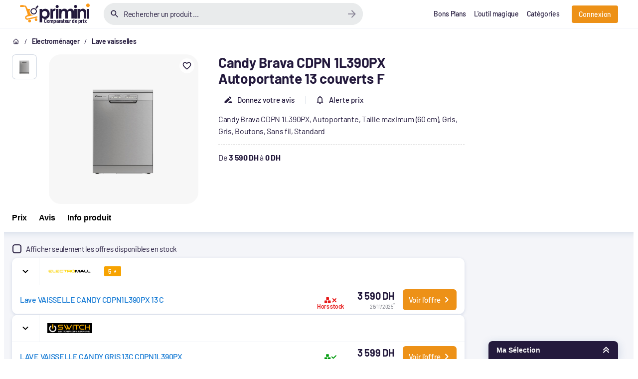

--- FILE ---
content_type: text/html; charset=utf-8
request_url: https://primini.ma/c/p/7143/Candy-Brava-Cdpn-1l390px-Autoportante-13-Couverts-F
body_size: 40248
content:
<!DOCTYPE html><html lang="fr"><head><script>(function(w,i,g){w[g]=w[g]||[];if(typeof w[g].push=='function')w[g].push(i)})
(window,'GTM-52NJRRQJ','google_tags_first_party');</script><script>(function(w,d,s,l){w[l]=w[l]||[];(function(){w[l].push(arguments);})('set', 'developer_id.dY2E1Nz', true);
		var f=d.getElementsByTagName(s)[0],
		j=d.createElement(s);j.async=true;j.src='/7wyh/';
		f.parentNode.insertBefore(j,f);
		})(window,document,'script','dataLayer');</script><meta charSet="utf-8"/><link rel="preconnect" href="https://cdn.primini.ma" crossorigin=""/><link rel="preconnect" href="https://www.googletagmanager.com" crossorigin=""/><link rel="preconnect" href="https://connect.facebook.net" crossorigin=""/><link href="https://cdn.primini.ma" rel="dns-prefetch"/><link href="https://www.googletagmanager.com" rel="dns-prefetch"/><link href="https://connect.facebook.net" rel="dns-prefetch"/><meta name="viewport" content="width=device-width, initial-scale=1, maximum-scale=1"/><link rel="preload" as="image" href="https://cdn.primini.ma/400_8016361983670-candy-brava-cdpn-1l390px-autoportante-13-couverts-f-1.webp" fetchPriority="high"/><link rel="stylesheet" href="https://cdn.primini.ma/assets/ma/_next/static/css/c5bf342158c2cc5d.css" crossorigin="anonymous" data-precedence="next"/><link rel="preload" as="script" fetchPriority="low" href="https://cdn.primini.ma/assets/ma/_next/static/chunks/webpack-ccfcc9972e78f5b5.js" crossorigin=""/><script src="https://cdn.primini.ma/assets/ma/_next/static/chunks/fd9d1056-34493da9c1337b11.js" async="" crossorigin=""></script><script src="https://cdn.primini.ma/assets/ma/_next/static/chunks/7023-b3e99f9a1467ee1b.js" async="" crossorigin=""></script><script src="https://cdn.primini.ma/assets/ma/_next/static/chunks/main-app-646a8f6dd391f7c9.js" async="" crossorigin=""></script><script src="https://cdn.primini.ma/assets/ma/_next/static/chunks/6132-e2bbedbf6a3a8ccb.js" async="" crossorigin=""></script><script src="https://cdn.primini.ma/assets/ma/_next/static/chunks/9157-768677dc1bc6e7c3.js" async="" crossorigin=""></script><script src="https://cdn.primini.ma/assets/ma/_next/static/chunks/app/global-error-43e96717c0d13ebe.js" async="" crossorigin=""></script><script src="https://cdn.primini.ma/assets/ma/_next/static/chunks/231-377643b883deab0b.js" async="" crossorigin=""></script><script src="https://cdn.primini.ma/assets/ma/_next/static/chunks/2633-76ae576229b47f18.js" async="" crossorigin=""></script><script src="https://cdn.primini.ma/assets/ma/_next/static/chunks/8173-2812c1ec5c1c3610.js" async="" crossorigin=""></script><script src="https://cdn.primini.ma/assets/ma/_next/static/chunks/6086-329dc9af30c814aa.js" async="" crossorigin=""></script><script src="https://cdn.primini.ma/assets/ma/_next/static/chunks/1166-4124dceb0b397264.js" async="" crossorigin=""></script><script src="https://cdn.primini.ma/assets/ma/_next/static/chunks/9353-f8da2c8daadcefb1.js" async="" crossorigin=""></script><script src="https://cdn.primini.ma/assets/ma/_next/static/chunks/5183-dc625779b950b857.js" async="" crossorigin=""></script><script src="https://cdn.primini.ma/assets/ma/_next/static/chunks/3031-f43355cb74ac65b1.js" async="" crossorigin=""></script><script src="https://cdn.primini.ma/assets/ma/_next/static/chunks/575-d5e12b6bf83478d3.js" async="" crossorigin=""></script><script src="https://cdn.primini.ma/assets/ma/_next/static/chunks/659-9976cde2abab9855.js" async="" crossorigin=""></script><script src="https://cdn.primini.ma/assets/ma/_next/static/chunks/888-760eb151444c51e6.js" async="" crossorigin=""></script><script src="https://cdn.primini.ma/assets/ma/_next/static/chunks/773-d73a1b6200c426f2.js" async="" crossorigin=""></script><script src="https://cdn.primini.ma/assets/ma/_next/static/chunks/6194-0b9f118bdae6ca72.js" async="" crossorigin=""></script><script src="https://cdn.primini.ma/assets/ma/_next/static/chunks/759-5320b057fff37d75.js" async="" crossorigin=""></script><script src="https://cdn.primini.ma/assets/ma/_next/static/chunks/6905-b386ad5f0ff77087.js" async="" crossorigin=""></script><script src="https://cdn.primini.ma/assets/ma/_next/static/chunks/138-3b90eb35d129a54c.js" async="" crossorigin=""></script><script src="https://cdn.primini.ma/assets/ma/_next/static/chunks/app/layout-b7433368c9cb3a3f.js" async="" crossorigin=""></script><script src="https://cdn.primini.ma/assets/ma/_next/static/chunks/9773-2301e5bf0becba82.js" async="" crossorigin=""></script><script src="https://cdn.primini.ma/assets/ma/_next/static/chunks/8375-b10699c1a4d4dd23.js" async="" crossorigin=""></script><script src="https://cdn.primini.ma/assets/ma/_next/static/chunks/6551-8e6393f48d84e2ca.js" async="" crossorigin=""></script><script src="https://cdn.primini.ma/assets/ma/_next/static/chunks/1448-1f4cfacef74ed00f.js" async="" crossorigin=""></script><script src="https://cdn.primini.ma/assets/ma/_next/static/chunks/2153-f5f4308919dafbed.js" async="" crossorigin=""></script><script src="https://cdn.primini.ma/assets/ma/_next/static/chunks/7637-dbd7fb9176d28ff1.js" async="" crossorigin=""></script><script src="https://cdn.primini.ma/assets/ma/_next/static/chunks/960-07a17d49be9e484e.js" async="" crossorigin=""></script><script src="https://cdn.primini.ma/assets/ma/_next/static/chunks/4117-ff6731181e7c3f89.js" async="" crossorigin=""></script><script src="https://cdn.primini.ma/assets/ma/_next/static/chunks/9679-c71c69812486df96.js" async="" crossorigin=""></script><script src="https://cdn.primini.ma/assets/ma/_next/static/chunks/app/c/p/%5B...params%5D/page-aae7f89dffdc7634.js" async="" crossorigin=""></script><link rel="preload" href="https://www.googletagmanager.com/gtm.js?id=GTM-52NJRRQJ" as="script"/><link rel="preload" href="https://tnad23ba82.primini.tn/delivery/asyncjs.php" as="script"/><link rel="preload" href="https://accounts.google.com/gsi/client" as="script"/><meta property="og:type" content="product"/><meta property="product:price.amount" content="3590"/><meta property="product:price.currency" content="MAD"/><meta name="theme-color" content="#ffffff"/><title>Candy Brava CDPN 1L390PX Autoportante 13 couverts F au Meilleur Prix au Maroc</title><meta name="description" content="Candy Brava CDPN 1L390PX Autoportante 13 couverts F | Lave vaisselles | à partir de 3 590 DH | Comparer les Prix au Maroc et Acheter moins cher avec Primini.ma !"/><meta name="application-name" content="Primini"/><link rel="manifest" href="/manifest.webmanifest" crossorigin="use-credentials"/><link rel="assets" href="https://cdn.primini.ma/assets/ma/_next/static"/><meta name="category" content="shopping"/><meta name="msapplication-TileColor" content="#da532c"/><meta name="msapplication-config" content="https://primini.ma/browserconfig.xml"/><meta name="mobile-web-app-capable" content="yes"/><meta name="apple-mobile-web-app-capable" content="yes"/><link rel="canonical" href="https://primini.ma/c/p/7143/Candy-Brava-Cdpn-1l390px-Autoportante-13-Couverts-F"/><meta name="format-detection" content="telephone=no, address=no, email=no"/><meta name="apple-mobile-web-app-capable" content="yes"/><meta name="apple-mobile-web-app-title" content="Primini Web App"/><meta name="apple-mobile-web-app-status-bar-style" content="black-translucent"/><meta property="og:title" content="Candy Brava CDPN 1L390PX Autoportante 13 couverts F"/><meta property="og:description" content="Candy Brava CDPN 1L390PX, Autoportante, Taille maximum (60 cm), Gris, Gris, Boutons, Sans fil, Standard"/><meta property="og:url" content="https://primini.ma/c/p/7143/Candy-Brava-Cdpn-1l390px-Autoportante-13-Couverts-F"/><meta property="og:image" content="https://cdn.primini.ma/400_8016361983670-candy-brava-cdpn-1l390px-autoportante-13-couverts-f-1.webp"/><meta property="og:image:width" content="400"/><meta property="og:image:height" content="400"/><meta property="og:image:alt" content="Candy Brava CDPN 1L390PX Autoportante 13 couverts F"/><meta name="twitter:card" content="summary_large_image"/><meta name="twitter:title" content="Candy Brava CDPN 1L390PX Autoportante 13 couverts F"/><meta name="twitter:description" content="Candy Brava CDPN 1L390PX, Autoportante, Taille maximum (60 cm), Gris, Gris, Boutons, Sans fil, Standard"/><meta name="twitter:image" content="https://cdn.primini.ma/400_8016361983670-candy-brava-cdpn-1l390px-autoportante-13-couverts-f-1.webp"/><meta name="twitter:image:width" content="400"/><meta name="twitter:image:height" content="400"/><meta name="twitter:image:alt" content="Candy Brava CDPN 1L390PX Autoportante 13 couverts F"/><link rel="shortcut icon" href="/icons/shortcut-icon.png"/><link rel="icon" href="/icons/favicon.ico" type="image/x-icon"/><link rel="apple-touch-icon" href="/icons/apple-touch-icon.png"/><link rel="apple-touch-icon" href="/icons/apple-touch-icon-76x76.png" sizes="76x76" type="image/png"/><link rel="apple-touch-icon" href="/icons/apple-touch-icon-120x120.png" sizes="120x120" type="image/png"/><link rel="apple-touch-icon" href="/icons/apple-touch-icon-152x152.png" sizes="152x152" type="image/png"/><link rel="apple-touch-icon" href="/icons/apple-touch-icon-180x180.png" sizes="180x180" type="image/png"/><link rel="apple-touch-icon-precomposed" href="/icons/apple-touch-icon-precomposed.png"/><link rel="shortcut icon" href="/icons/favicon-16x16.png" sizes="16x16" type="image/png"/><link rel="shortcut icon" href="/icons/favicon-32x32.png" sizes="32x32" type="image/png"/><meta name="next-size-adjust"/><script src="https://cdn.primini.ma/assets/ma/_next/static/chunks/polyfills-78c92fac7aa8fdd8.js" crossorigin="anonymous" noModule=""></script><style data-emotion="mui-global 15waj0l">:root{--mui-shape-borderRadius:6px;--mui-shape-customBorderRadius-xs:2px;--mui-shape-customBorderRadius-sm:4px;--mui-shape-customBorderRadius-md:6px;--mui-shape-customBorderRadius-lg:8px;--mui-shape-customBorderRadius-xl:10px;--mui-shadows-0:none;--mui-shadows-1:0px 2px 1px -1px rgb(var(--mui-mainColorChannels-lightShadow) / 0.2),0px 1px 1px 0px rgb(var(--mui-mainColorChannels-lightShadow) / 0.14),0px 1px 3px 0px rgb(var(--mui-mainColorChannels-lightShadow) / 0.12);--mui-shadows-2:0px 3px 1px -2px rgb(var(--mui-mainColorChannels-lightShadow) / 0.2),0px 2px 2px 0px rgb(var(--mui-mainColorChannels-lightShadow) / 0.14),0px 1px 5px 0px rgb(var(--mui-mainColorChannels-lightShadow) / 0.12);--mui-shadows-3:0px 3px 3px -2px rgb(var(--mui-mainColorChannels-lightShadow) / 0.2),0px 3px 4px 0px rgb(var(--mui-mainColorChannels-lightShadow) / 0.14),0px 1px 8px 0px rgb(var(--mui-mainColorChannels-lightShadow) / 0.12);--mui-shadows-4:0px 2px 4px -1px rgb(var(--mui-mainColorChannels-lightShadow) / 0.2),0px 4px 5px 0px rgb(var(--mui-mainColorChannels-lightShadow) / 0.14),0px 1px 10px 0px rgb(var(--mui-mainColorChannels-lightShadow) / 0.12);--mui-shadows-5:0px 3px 5px -1px rgb(var(--mui-mainColorChannels-lightShadow) / 0.2),0px 5px 8px 0px rgb(var(--mui-mainColorChannels-lightShadow) / 0.14),0px 1px 14px 0px rgb(var(--mui-mainColorChannels-lightShadow) / 0.12);--mui-shadows-6:0px 3px 5px -1px rgb(var(--mui-mainColorChannels-lightShadow) / 0.2),0px 6px 10px 0px rgb(var(--mui-mainColorChannels-lightShadow) / 0.14),0px 1px 18px 0px rgb(var(--mui-mainColorChannels-lightShadow) / 0.12);--mui-shadows-7:0px 4px 5px -2px rgb(var(--mui-mainColorChannels-lightShadow) / 0.2),0px 7px 10px 1px rgb(var(--mui-mainColorChannels-lightShadow) / 0.14),0px 2px 16px 1px rgb(var(--mui-mainColorChannels-lightShadow) / 0.12);--mui-shadows-8:0px 5px 5px -3px rgb(var(--mui-mainColorChannels-lightShadow) / 0.2),0px 8px 10px 1px rgb(var(--mui-mainColorChannels-lightShadow) / 0.14),0px 3px 14px 2px rgb(var(--mui-mainColorChannels-lightShadow) / 0.12);--mui-shadows-9:0px 5px 6px -3px rgb(var(--mui-mainColorChannels-lightShadow) / 0.2),0px 9px 12px 1px rgb(var(--mui-mainColorChannels-lightShadow) / 0.14),0px 3px 16px 2px rgb(var(--mui-mainColorChannels-lightShadow) / 0.12);--mui-shadows-10:0px 6px 6px -3px rgb(var(--mui-mainColorChannels-lightShadow) / 0.2),0px 10px 14px 1px rgb(var(--mui-mainColorChannels-lightShadow) / 0.14),0px 4px 18px 3px rgb(var(--mui-mainColorChannels-lightShadow) / 0.12);--mui-shadows-11:0px 6px 7px -4px rgb(var(--mui-mainColorChannels-lightShadow) / 0.2),0px 11px 15px 1px rgb(var(--mui-mainColorChannels-lightShadow) / 0.14),0px 4px 20px 3px rgb(var(--mui-mainColorChannels-lightShadow) / 0.12);--mui-shadows-12:0px 7px 8px -4px rgb(var(--mui-mainColorChannels-lightShadow) / 0.2),0px 12px 17px 2px rgb(var(--mui-mainColorChannels-lightShadow) / 0.14),0px 5px 22px 4px rgb(var(--mui-mainColorChannels-lightShadow) / 0.12);--mui-shadows-13:0px 7px 8px -4px rgb(var(--mui-mainColorChannels-lightShadow) / 0.2),0px 13px 19px 2px rgb(var(--mui-mainColorChannels-lightShadow) / 0.14),0px 5px 24px 4px rgb(var(--mui-mainColorChannels-lightShadow) / 0.12);--mui-shadows-14:0px 7px 9px -4px rgb(var(--mui-mainColorChannels-lightShadow) / 0.2),0px 14px 21px 2px rgb(var(--mui-mainColorChannels-lightShadow) / 0.14),0px 5px 26px 4px rgb(var(--mui-mainColorChannels-lightShadow) / 0.12);--mui-shadows-15:0px 8px 9px -5px rgb(var(--mui-mainColorChannels-lightShadow) / 0.2),0px 15px 22px 2px rgb(var(--mui-mainColorChannels-lightShadow) / 0.14),0px 6px 28px 5px rgb(var(--mui-mainColorChannels-lightShadow) / 0.12);--mui-shadows-16:0px 8px 10px -5px rgb(var(--mui-mainColorChannels-lightShadow) / 0.2),0px 16px 24px 2px rgb(var(--mui-mainColorChannels-lightShadow) / 0.14),0px 6px 30px 5px rgb(var(--mui-mainColorChannels-lightShadow) / 0.12);--mui-shadows-17:0px 8px 11px -5px rgb(var(--mui-mainColorChannels-lightShadow) / 0.2),0px 17px 26px 2px rgb(var(--mui-mainColorChannels-lightShadow) / 0.14),0px 6px 32px 5px rgb(var(--mui-mainColorChannels-lightShadow) / 0.12);--mui-shadows-18:0px 9px 11px -5px rgb(var(--mui-mainColorChannels-lightShadow) / 0.2),0px 18px 28px 2px rgb(var(--mui-mainColorChannels-lightShadow) / 0.14),0px 7px 34px 6px rgb(var(--mui-mainColorChannels-lightShadow) / 0.12);--mui-shadows-19:0px 9px 12px -6px rgb(var(--mui-mainColorChannels-lightShadow) / 0.2),0px 19px 29px 2px rgb(var(--mui-mainColorChannels-lightShadow) / 0.14),0px 7px 36px 6px rgb(var(--mui-mainColorChannels-lightShadow) / 0.12);--mui-shadows-20:0px 10px 13px -6px rgb(var(--mui-mainColorChannels-lightShadow) / 0.2),0px 20px 31px 3px rgb(var(--mui-mainColorChannels-lightShadow) / 0.14),0px 8px 38px 7px rgb(var(--mui-mainColorChannels-lightShadow) / 0.12);--mui-shadows-21:0px 10px 13px -6px rgb(var(--mui-mainColorChannels-lightShadow) / 0.2),0px 21px 33px 3px rgb(var(--mui-mainColorChannels-lightShadow) / 0.14),0px 8px 40px 7px rgb(var(--mui-mainColorChannels-lightShadow) / 0.12);--mui-shadows-22:0px 10px 14px -6px rgb(var(--mui-mainColorChannels-lightShadow) / 0.2),0px 22px 35px 3px rgb(var(--mui-mainColorChannels-lightShadow) / 0.14),0px 8px 42px 7px rgb(var(--mui-mainColorChannels-lightShadow) / 0.12);--mui-shadows-23:0px 11px 14px -7px rgb(var(--mui-mainColorChannels-lightShadow) / 0.2),0px 23px 36px 3px rgb(var(--mui-mainColorChannels-lightShadow) / 0.14),0px 9px 44px 8px rgb(var(--mui-mainColorChannels-lightShadow) / 0.12);--mui-shadows-24:0px 11px 15px -7px rgb(var(--mui-mainColorChannels-lightShadow) / 0.2),0px 24px 38px 3px rgb(var(--mui-mainColorChannels-lightShadow) / 0.14),0px 9px 46px 8px rgb(var(--mui-mainColorChannels-lightShadow) / 0.12);--mui-customShadows-xs:0px 2px 4px rgb(var(--mui-mainColorChannels-lightShadow) / 0.16);--mui-customShadows-sm:0px 3px 6px rgb(var(--mui-mainColorChannels-lightShadow) / 0.18);--mui-customShadows-md:0px 4px 10px rgb(var(--mui-mainColorChannels-lightShadow) / 0.2);--mui-customShadows-lg:0px 6px 16px rgb(var(--mui-mainColorChannels-lightShadow) / 0.22);--mui-customShadows-xl:0px 8px 28px rgb(var(--mui-mainColorChannels-lightShadow) / 0.24);--mui-mainColorChannels-light:79 71 99;--mui-mainColorChannels-dark:25 28 42;--mui-mainColorChannels-lightShadow:79 71 99;--mui-mainColorChannels-darkShadow:25 28 42;--mui-zIndex-mobileStepper:1000;--mui-zIndex-fab:1050;--mui-zIndex-speedDial:1050;--mui-zIndex-appBar:1100;--mui-zIndex-drawer:1200;--mui-zIndex-modal:1300;--mui-zIndex-snackbar:1400;--mui-zIndex-tooltip:1500;}</style><style data-emotion="mui-global d0sep8">[data-mui-color-scheme="light"]{--mui-palette-AppBar-darkColor:var(--mui-palette-primary-main);}:root,[data-mui-color-scheme="light"]{--mui-palette-primary-main:#241a3d;--mui-palette-primary-light:#4f4763;--mui-palette-primary-dark:#19122a;--mui-palette-primary-contrastText:#fff;--mui-palette-primary-lighterOpacity:rgb(var(--mui-palette-primary-main) / 0.08);--mui-palette-primary-lightOpacity:rgb(var(--mui-palette-primary-main) / 0.16);--mui-palette-primary-mainOpacity:rgb(var(--mui-palette-primary-main) / 0.24);--mui-palette-primary-darkOpacity:rgb(var(--mui-palette-primary-main) / 0.32);--mui-palette-primary-darkerOpacity:rgb(var(--mui-palette-primary-main) / 0.38);--mui-palette-primary-mainChannel:36 26 61;--mui-palette-primary-lightChannel:79 71 99;--mui-palette-primary-darkChannel:25 18 42;--mui-palette-primary-contrastTextChannel:255 255 255;--mui-palette-secondary-main:#ed9117;--mui-palette-secondary-light:#f0a745;--mui-palette-secondary-dark:#a56510;--mui-palette-secondary-contrastText:#fff;--mui-palette-secondary-lighterOpacity:rgb(var(--mui-palette-secondary-main) / 0.08);--mui-palette-secondary-lightOpacity:rgb(var(--mui-palette-secondary-main) / 0.16);--mui-palette-secondary-mainOpacity:rgb(var(--mui-palette-secondary-main) / 0.24);--mui-palette-secondary-darkOpacity:rgb(var(--mui-palette-secondary-main) / 0.32);--mui-palette-secondary-darkerOpacity:rgb(var(--mui-palette-secondary-main) / 0.38);--mui-palette-secondary-mainChannel:237 145 23;--mui-palette-secondary-lightChannel:240 167 69;--mui-palette-secondary-darkChannel:165 101 16;--mui-palette-secondary-contrastTextChannel:255 255 255;--mui-palette-error-main:#cc1c39;--mui-palette-error-light:#d64960;--mui-palette-error-dark:#8e1327;--mui-palette-error-contrastText:#fff;--mui-palette-error-lighterOpacity:rgb(var(--mui-palette-error-main) / 0.08);--mui-palette-error-lightOpacity:rgb(var(--mui-palette-error-main) / 0.16);--mui-palette-error-mainOpacity:rgb(var(--mui-palette-error-main) / 0.24);--mui-palette-error-darkOpacity:rgb(var(--mui-palette-error-main) / 0.32);--mui-palette-error-darkerOpacity:rgb(var(--mui-palette-error-main) / 0.38);--mui-palette-error-mainChannel:204 28 57;--mui-palette-error-lightChannel:214 73 96;--mui-palette-error-darkChannel:142 19 39;--mui-palette-error-contrastTextChannel:255 255 255;--mui-palette-warning-main:#FFB400;--mui-palette-warning-light:#FFC333;--mui-palette-warning-dark:#E6A200;--mui-palette-warning-contrastText:#fff;--mui-palette-warning-lighterOpacity:rgb(var(--mui-palette-warning-main) / 0.08);--mui-palette-warning-lightOpacity:rgb(var(--mui-palette-warning-main) / 0.16);--mui-palette-warning-mainOpacity:rgb(var(--mui-palette-warning-main) / 0.24);--mui-palette-warning-darkOpacity:rgb(var(--mui-palette-warning-main) / 0.32);--mui-palette-warning-darkerOpacity:rgb(var(--mui-palette-warning-main) / 0.38);--mui-palette-warning-mainChannel:255 180 0;--mui-palette-warning-lightChannel:255 195 51;--mui-palette-warning-darkChannel:230 162 0;--mui-palette-warning-contrastTextChannel:255 255 255;--mui-palette-info-main:#16B1FF;--mui-palette-info-light:#45C1FF;--mui-palette-info-dark:#149FE6;--mui-palette-info-contrastText:#fff;--mui-palette-info-lighterOpacity:rgb(var(--mui-palette-info-main) / 0.08);--mui-palette-info-lightOpacity:rgb(var(--mui-palette-info-main) / 0.16);--mui-palette-info-mainOpacity:rgb(var(--mui-palette-info-main) / 0.24);--mui-palette-info-darkOpacity:rgb(var(--mui-palette-info-main) / 0.32);--mui-palette-info-darkerOpacity:rgb(var(--mui-palette-info-main) / 0.38);--mui-palette-info-mainChannel:22 177 255;--mui-palette-info-lightChannel:69 193 255;--mui-palette-info-darkChannel:20 159 230;--mui-palette-info-contrastTextChannel:255 255 255;--mui-palette-success-main:#56CA00;--mui-palette-success-light:#78D533;--mui-palette-success-dark:#4DB600;--mui-palette-success-contrastText:#fff;--mui-palette-success-lighterOpacity:rgb(var(--mui-palette-success-main) / 0.08);--mui-palette-success-lightOpacity:rgb(var(--mui-palette-success-main) / 0.16);--mui-palette-success-mainOpacity:rgb(var(--mui-palette-success-main) / 0.24);--mui-palette-success-darkOpacity:rgb(var(--mui-palette-success-main) / 0.32);--mui-palette-success-darkerOpacity:rgb(var(--mui-palette-success-main) / 0.38);--mui-palette-success-mainChannel:86 202 0;--mui-palette-success-lightChannel:120 213 51;--mui-palette-success-darkChannel:77 182 0;--mui-palette-success-contrastTextChannel:255 255 255;--mui-palette-text-primary:var(--mui-palette-primary-main);--mui-palette-text-secondary:var(--mui-palette-secondary-main);--mui-palette-text-disabled:rgb(var(--mui-palette-primary-light) / 0.4);--mui-palette-text-primaryChannel:var(--mui-palette-primary-light);--mui-palette-text-secondaryChannel:var(--mui-palette-primary-light);--mui-palette-divider:rgb(var(--mui-palette-primary-light) / 0.12);--mui-palette-dividerChannel:var(--mui-palette-primary-light);--mui-palette-background-default:#FFFFFF;--mui-palette-background-paper:#FFFFFF;--mui-palette-background-paperChannel:255 255 255;--mui-palette-background-defaultChannel:255 255 255;--mui-palette-action-active:rgb(var(--mui-mainColorChannels-light) / 0.6);--mui-palette-action-hover:rgb(var(--mui-mainColorChannels-light) / 0.04);--mui-palette-action-selected:rgb(var(--mui-mainColorChannels-light) / 0.08);--mui-palette-action-disabled:rgb(var(--mui-mainColorChannels-light) / 0.3);--mui-palette-action-disabledBackground:rgb(var(--mui-mainColorChannels-light) / 0.12);--mui-palette-action-focus:rgb(var(--mui-mainColorChannels-light) / 0.1);--mui-palette-action-focusOpacity:0.1;--mui-palette-action-activeChannel:var(--mui-mainColorChannels-light);--mui-palette-action-selectedChannel:var(--mui-mainColorChannels-light);--mui-palette-action-hoverOpacity:0.04;--mui-palette-action-selectedOpacity:0.08;--mui-palette-action-disabledOpacity:0.38;--mui-palette-action-activatedOpacity:0.12;--mui-palette-AppBar-defaultBg:#FFFFFF;--mui-palette-Alert-errorColor:var(--mui-palette-error-main);--mui-palette-Alert-warningColor:var(--mui-palette-warning-main);--mui-palette-Alert-infoColor:var(--mui-palette-info-main);--mui-palette-Alert-successColor:var(--mui-palette-success-main);--mui-palette-Alert-errorStandardBg:var(--mui-palette-error-lightOpacity);--mui-palette-Alert-warningStandardBg:var(--mui-palette-warning-lightOpacity);--mui-palette-Alert-infoStandardBg:var(--mui-palette-info-lightOpacity);--mui-palette-Alert-successStandardBg:var(--mui-palette-success-lightOpacity);--mui-palette-Alert-errorFilledColor:var(--mui-palette-error-contrastText);--mui-palette-Alert-warningFilledColor:var(--mui-palette-warning-contrastText);--mui-palette-Alert-infoFilledColor:var(--mui-palette-info-contrastText);--mui-palette-Alert-successFilledColor:var(--mui-palette-success-contrastText);--mui-palette-Alert-errorFilledBg:var(--mui-palette-error-main);--mui-palette-Alert-warningFilledBg:var(--mui-palette-warning-main);--mui-palette-Alert-infoFilledBg:var(--mui-palette-info-main);--mui-palette-Alert-successFilledBg:var(--mui-palette-success-main);--mui-palette-Alert-errorIconColor:var(--mui-palette-error-main, #cc1c39);--mui-palette-Alert-infoIconColor:var(--mui-palette-info-main, #16B1FF);--mui-palette-Alert-successIconColor:var(--mui-palette-success-main, #56CA00);--mui-palette-Alert-warningIconColor:var(--mui-palette-warning-main, #FFB400);--mui-palette-Avatar-defaultBg:#F0EFF0;--mui-palette-Chip-defaultBorder:var(--mui-palette-divider);--mui-palette-Chip-defaultAvatarColor:var(--mui-palette-grey-700, #616161);--mui-palette-Chip-defaultIconColor:var(--mui-palette-grey-700, #616161);--mui-palette-FilledInput-bg:rgb(var(--mui-palette-primary-light) / 0.06);--mui-palette-FilledInput-hoverBg:rgb(var(--mui-palette-primary-light) / 0.08);--mui-palette-FilledInput-disabledBg:rgb(var(--mui-palette-primary-light) / 0.06);--mui-palette-LinearProgress-primaryBg:var(--mui-palette-primary-mainOpacity);--mui-palette-LinearProgress-secondaryBg:var(--mui-palette-secondary-mainOpacity);--mui-palette-LinearProgress-errorBg:var(--mui-palette-error-mainOpacity);--mui-palette-LinearProgress-warningBg:var(--mui-palette-warning-mainOpacity);--mui-palette-LinearProgress-infoBg:var(--mui-palette-info-mainOpacity);--mui-palette-LinearProgress-successBg:var(--mui-palette-success-mainOpacity);--mui-palette-SnackbarContent-bg:#1A0E33;--mui-palette-SnackbarContent-color:var(--mui-palette-background-paper);--mui-palette-Switch-defaultColor:var(--mui-palette-common-white);--mui-palette-Switch-defaultDisabledColor:var(--mui-palette-common-white);--mui-palette-Switch-primaryDisabledColor:var(--mui-palette-common-white);--mui-palette-Switch-secondaryDisabledColor:var(--mui-palette-common-white);--mui-palette-Switch-errorDisabledColor:var(--mui-palette-common-white);--mui-palette-Switch-warningDisabledColor:var(--mui-palette-common-white);--mui-palette-Switch-infoDisabledColor:var(--mui-palette-common-white);--mui-palette-Switch-successDisabledColor:var(--mui-palette-common-white);--mui-palette-Tooltip-bg:#1c1e21;--mui-palette-TableCell-border:var(--mui-palette-divider);--mui-palette-customColors-price:#cc1c39;--mui-palette-customColors-bodyBg:#ffffff;--mui-palette-customColors-chatBg:#fefefe;--mui-palette-customColors-greyLightBg:#FAFAFA;--mui-palette-customColors-inputBorder:rgb(var(--mui-palette-primary-light) / 0.22);--mui-palette-customColors-tableHeaderBg:#fefefe;--mui-palette-customColors-tooltipText:#fefefe;--mui-palette-customColors-trackBg:#fefefe;--mui-palette-common-black:#000;--mui-palette-common-white:#fff;--mui-palette-common-background:#fff;--mui-palette-common-onBackground:#000;--mui-palette-common-backgroundChannel:255 255 255;--mui-palette-common-onBackgroundChannel:0 0 0;--mui-palette-grey-50:#fafafa;--mui-palette-grey-100:#f5f5f5;--mui-palette-grey-200:#eeeeee;--mui-palette-grey-300:#e0e0e0;--mui-palette-grey-400:#bdbdbd;--mui-palette-grey-500:#9e9e9e;--mui-palette-grey-600:#757575;--mui-palette-grey-700:#616161;--mui-palette-grey-800:#424242;--mui-palette-grey-900:#212121;--mui-palette-grey-A100:#f5f5f5;--mui-palette-grey-A200:#eeeeee;--mui-palette-grey-A400:#bdbdbd;--mui-palette-grey-A700:#616161;--mui-palette-Button-inheritContainedBg:var(--mui-palette-grey-300, #e0e0e0);--mui-palette-Button-inheritContainedHoverBg:var(--mui-palette-grey-A100, #f5f5f5);--mui-palette-Skeleton-bg:rgba(var(--mui-palette-text-primaryChannel, var(--mui-palette-primary-light)) / 0.11);--mui-palette-Slider-primaryTrack:rgb(171, 167, 181);--mui-palette-Slider-secondaryTrack:rgb(248, 213, 166);--mui-palette-Slider-errorTrack:rgb(235, 168, 179);--mui-palette-Slider-infoTrack:rgb(166, 225, 255);--mui-palette-Slider-successTrack:rgb(190, 234, 158);--mui-palette-Slider-warningTrack:rgb(255, 226, 158);--mui-palette-SpeedDialAction-fabHoverBg:rgb(216, 216, 216);--mui-palette-StepConnector-border:var(--mui-palette-grey-400, #bdbdbd);--mui-palette-StepContent-border:var(--mui-palette-grey-400, #bdbdbd);--mui-opacity-inputPlaceholder:0.42;--mui-opacity-inputUnderline:0.42;--mui-opacity-switchTrackDisabled:0.12;--mui-opacity-switchTrack:0.38;}</style><style data-emotion="mui-global nl0r5j">[data-mui-color-scheme="dark"]{--mui-palette-primary-main:#8C57FF;--mui-palette-primary-light:#A379FF;--mui-palette-primary-dark:#7E4EE6;--mui-palette-primary-lighterOpacity:rgb(var(--mui-palette-primary-main) / 0.08);--mui-palette-primary-lightOpacity:rgb(var(--mui-palette-primary-main) / 0.16);--mui-palette-primary-mainOpacity:rgb(var(--mui-palette-primary-main) / 0.24);--mui-palette-primary-darkOpacity:rgb(var(--mui-palette-primary-main) / 0.32);--mui-palette-primary-darkerOpacity:rgb(var(--mui-palette-primary-main) / 0.38);--mui-palette-primary-contrastText:#fff;--mui-palette-primary-mainChannel:140 87 255;--mui-palette-primary-lightChannel:163 121 255;--mui-palette-primary-darkChannel:126 78 230;--mui-palette-primary-contrastTextChannel:255 255 255;--mui-palette-secondary-main:#8A8D93;--mui-palette-secondary-light:#A1A4A9;--mui-palette-secondary-dark:#7C7F84;--mui-palette-secondary-contrastText:#fff;--mui-palette-secondary-lighterOpacity:rgb(var(--mui-palette-secondary-main) / 0.08);--mui-palette-secondary-lightOpacity:rgb(var(--mui-palette-secondary-main) / 0.16);--mui-palette-secondary-mainOpacity:rgb(var(--mui-palette-secondary-main) / 0.24);--mui-palette-secondary-darkOpacity:rgb(var(--mui-palette-secondary-main) / 0.32);--mui-palette-secondary-darkerOpacity:rgb(var(--mui-palette-secondary-main) / 0.38);--mui-palette-secondary-mainChannel:138 141 147;--mui-palette-secondary-lightChannel:161 164 169;--mui-palette-secondary-darkChannel:124 127 132;--mui-palette-secondary-contrastTextChannel:255 255 255;--mui-palette-error-main:#FF4C51;--mui-palette-error-light:#FF7074;--mui-palette-error-dark:#E64449;--mui-palette-error-contrastText:#fff;--mui-palette-error-lighterOpacity:rgb(var(--mui-palette-error-main) / 0.08);--mui-palette-error-lightOpacity:rgb(var(--mui-palette-error-main) / 0.16);--mui-palette-error-mainOpacity:rgb(var(--mui-palette-error-main) / 0.24);--mui-palette-error-darkOpacity:rgb(var(--mui-palette-error-main) / 0.32);--mui-palette-error-darkerOpacity:rgb(var(--mui-palette-error-main) / 0.38);--mui-palette-error-mainChannel:255 76 81;--mui-palette-error-lightChannel:255 112 116;--mui-palette-error-darkChannel:230 68 73;--mui-palette-error-contrastTextChannel:255 255 255;--mui-palette-warning-main:#FFB400;--mui-palette-warning-light:#FFC333;--mui-palette-warning-dark:#E6A200;--mui-palette-warning-contrastText:#fff;--mui-palette-warning-lighterOpacity:rgb(var(--mui-palette-warning-main) / 0.08);--mui-palette-warning-lightOpacity:rgb(var(--mui-palette-warning-main) / 0.16);--mui-palette-warning-mainOpacity:rgb(var(--mui-palette-warning-main) / 0.24);--mui-palette-warning-darkOpacity:rgb(var(--mui-palette-warning-main) / 0.32);--mui-palette-warning-darkerOpacity:rgb(var(--mui-palette-warning-main) / 0.38);--mui-palette-warning-mainChannel:255 180 0;--mui-palette-warning-lightChannel:255 195 51;--mui-palette-warning-darkChannel:230 162 0;--mui-palette-warning-contrastTextChannel:255 255 255;--mui-palette-info-main:#16B1FF;--mui-palette-info-light:#45C1FF;--mui-palette-info-dark:#149FE6;--mui-palette-info-contrastText:#fff;--mui-palette-info-lighterOpacity:rgb(var(--mui-palette-info-main) / 0.08);--mui-palette-info-lightOpacity:rgb(var(--mui-palette-info-main) / 0.16);--mui-palette-info-mainOpacity:rgb(var(--mui-palette-info-main) / 0.24);--mui-palette-info-darkOpacity:rgb(var(--mui-palette-info-main) / 0.32);--mui-palette-info-darkerOpacity:rgb(var(--mui-palette-info-main) / 0.38);--mui-palette-info-mainChannel:22 177 255;--mui-palette-info-lightChannel:69 193 255;--mui-palette-info-darkChannel:20 159 230;--mui-palette-info-contrastTextChannel:255 255 255;--mui-palette-success-main:#56CA00;--mui-palette-success-light:#78D533;--mui-palette-success-dark:#4DB600;--mui-palette-success-contrastText:#fff;--mui-palette-success-lighterOpacity:rgb(var(--mui-palette-success-main) / 0.08);--mui-palette-success-lightOpacity:rgb(var(--mui-palette-success-main) / 0.16);--mui-palette-success-mainOpacity:rgb(var(--mui-palette-success-main) / 0.24);--mui-palette-success-darkOpacity:rgb(var(--mui-palette-success-main) / 0.32);--mui-palette-success-darkerOpacity:rgb(var(--mui-palette-success-main) / 0.38);--mui-palette-success-mainChannel:86 202 0;--mui-palette-success-lightChannel:120 213 51;--mui-palette-success-darkChannel:77 182 0;--mui-palette-success-contrastTextChannel:255 255 255;--mui-palette-text-primary:rgb(var(--mui-palette-primary-dark) / 0.9);--mui-palette-text-secondary:rgb(var(--mui-palette-primary-dark) / 0.7);--mui-palette-text-disabled:rgb(var(--mui-palette-primary-dark) / 0.4);--mui-palette-text-primaryChannel:var(--mui-palette-primary-dark);--mui-palette-text-secondaryChannel:var(--mui-palette-primary-dark);--mui-palette-text-icon:rgba(255, 255, 255, 0.5);--mui-palette-divider:rgb(var(--mui-palette-primary-dark) / 0.12);--mui-palette-dividerChannel:var(--mui-palette-primary-dark);--mui-palette-background-default:#28243D;--mui-palette-background-paper:#312D4B;--mui-palette-background-paperChannel:49 45 75;--mui-palette-background-defaultChannel:40 36 61;--mui-palette-action-active:rgb(var(--mui-palette-primary-dark) / 0.6);--mui-palette-action-hover:rgb(var(--mui-palette-primary-dark) / 0.04);--mui-palette-action-selected:rgb(var(--mui-palette-primary-dark) / 0.08);--mui-palette-action-disabled:rgb(var(--mui-palette-primary-dark) / 0.3);--mui-palette-action-disabledBackground:rgb(var(--mui-palette-primary-dark) / 0.12);--mui-palette-action-focus:rgb(var(--mui-palette-primary-dark) / 0.1);--mui-palette-action-focusOpacity:0.1;--mui-palette-action-activeChannel:var(--mui-palette-primary-dark);--mui-palette-action-selectedChannel:var(--mui-palette-primary-dark);--mui-palette-action-hoverOpacity:0.08;--mui-palette-action-selectedOpacity:0.16;--mui-palette-action-disabledOpacity:0.38;--mui-palette-action-activatedOpacity:0.24;--mui-palette-Alert-errorColor:var(--mui-palette-error-main);--mui-palette-Alert-warningColor:var(--mui-palette-warning-main);--mui-palette-Alert-infoColor:var(--mui-palette-info-main);--mui-palette-Alert-successColor:var(--mui-palette-success-main);--mui-palette-Alert-errorStandardBg:var(--mui-palette-error-lightOpacity);--mui-palette-Alert-warningStandardBg:var(--mui-palette-warning-lightOpacity);--mui-palette-Alert-infoStandardBg:var(--mui-palette-info-lightOpacity);--mui-palette-Alert-successStandardBg:var(--mui-palette-success-lightOpacity);--mui-palette-Alert-errorFilledColor:var(--mui-palette-error-contrastText);--mui-palette-Alert-warningFilledColor:var(--mui-palette-warning-contrastText);--mui-palette-Alert-infoFilledColor:var(--mui-palette-info-contrastText);--mui-palette-Alert-successFilledColor:var(--mui-palette-success-contrastText);--mui-palette-Alert-errorFilledBg:var(--mui-palette-error-main);--mui-palette-Alert-warningFilledBg:var(--mui-palette-warning-main);--mui-palette-Alert-infoFilledBg:var(--mui-palette-info-main);--mui-palette-Alert-successFilledBg:var(--mui-palette-success-main);--mui-palette-Alert-errorIconColor:var(--mui-palette-error-main, #FF4C51);--mui-palette-Alert-infoIconColor:var(--mui-palette-info-main, #16B1FF);--mui-palette-Alert-successIconColor:var(--mui-palette-success-main, #56CA00);--mui-palette-Alert-warningIconColor:var(--mui-palette-warning-main, #FFB400);--mui-palette-Avatar-defaultBg:#3F3B59;--mui-palette-Chip-defaultBorder:var(--mui-palette-divider);--mui-palette-Chip-defaultAvatarColor:var(--mui-palette-grey-300, #e0e0e0);--mui-palette-Chip-defaultIconColor:var(--mui-palette-grey-300, #e0e0e0);--mui-palette-FilledInput-bg:rgb(var(--mui-palette-primary-dark) / 0.06);--mui-palette-FilledInput-hoverBg:rgb(var(--mui-palette-primary-dark) / 0.08);--mui-palette-FilledInput-disabledBg:rgb(var(--mui-palette-primary-dark) / 0.06);--mui-palette-LinearProgress-primaryBg:var(--mui-palette-primary-mainOpacity);--mui-palette-LinearProgress-secondaryBg:var(--mui-palette-secondary-mainOpacity);--mui-palette-LinearProgress-errorBg:var(--mui-palette-error-mainOpacity);--mui-palette-LinearProgress-warningBg:var(--mui-palette-warning-mainOpacity);--mui-palette-LinearProgress-infoBg:var(--mui-palette-info-mainOpacity);--mui-palette-LinearProgress-successBg:var(--mui-palette-success-mainOpacity);--mui-palette-SnackbarContent-bg:#F7F4FF;--mui-palette-SnackbarContent-color:var(--mui-palette-background-paper);--mui-palette-Switch-defaultColor:var(--mui-palette-common-white);--mui-palette-Switch-defaultDisabledColor:var(--mui-palette-common-white);--mui-palette-Switch-primaryDisabledColor:var(--mui-palette-common-white);--mui-palette-Switch-secondaryDisabledColor:var(--mui-palette-common-white);--mui-palette-Switch-errorDisabledColor:var(--mui-palette-common-white);--mui-palette-Switch-warningDisabledColor:var(--mui-palette-common-white);--mui-palette-Switch-infoDisabledColor:var(--mui-palette-common-white);--mui-palette-Switch-successDisabledColor:var(--mui-palette-common-white);--mui-palette-Tooltip-bg:#F7F4FF;--mui-palette-TableCell-border:var(--mui-palette-divider);--mui-palette-customColors-bodyBg:#28243D;--mui-palette-customColors-chatBg:#373452;--mui-palette-customColors-greyLightBg:#373350;--mui-palette-customColors-inputBorder:rgb(var(--mui-palette-primary-dark) / 0.22);--mui-palette-customColors-tableHeaderBg:#3D3759;--mui-palette-customColors-tooltipText:#312D4B;--mui-palette-customColors-trackBg:#474360;--mui-palette-common-black:#000;--mui-palette-common-white:#fff;--mui-palette-common-background:#000;--mui-palette-common-onBackground:#fff;--mui-palette-common-backgroundChannel:0 0 0;--mui-palette-common-onBackgroundChannel:255 255 255;--mui-palette-grey-50:#fafafa;--mui-palette-grey-100:#f5f5f5;--mui-palette-grey-200:#eeeeee;--mui-palette-grey-300:#e0e0e0;--mui-palette-grey-400:#bdbdbd;--mui-palette-grey-500:#9e9e9e;--mui-palette-grey-600:#757575;--mui-palette-grey-700:#616161;--mui-palette-grey-800:#424242;--mui-palette-grey-900:#212121;--mui-palette-grey-A100:#f5f5f5;--mui-palette-grey-A200:#eeeeee;--mui-palette-grey-A400:#bdbdbd;--mui-palette-grey-A700:#616161;--mui-palette-AppBar-defaultBg:var(--mui-palette-grey-900, #212121);--mui-palette-AppBar-darkBg:var(--mui-palette-background-paper, #312D4B);--mui-palette-AppBar-darkColor:var(--mui-palette-text-primary, rgb(var(--mui-palette-primary-dark) / 0.9));--mui-palette-Button-inheritContainedBg:var(--mui-palette-grey-800, #424242);--mui-palette-Button-inheritContainedHoverBg:var(--mui-palette-grey-700, #616161);--mui-palette-Skeleton-bg:rgba(var(--mui-palette-text-primaryChannel, var(--mui-palette-primary-dark)) / 0.13);--mui-palette-Slider-primaryTrack:rgb(70, 43, 127);--mui-palette-Slider-secondaryTrack:rgb(69, 70, 73);--mui-palette-Slider-errorTrack:rgb(127, 38, 40);--mui-palette-Slider-infoTrack:rgb(11, 88, 127);--mui-palette-Slider-successTrack:rgb(43, 101, 0);--mui-palette-Slider-warningTrack:rgb(127, 90, 0);--mui-palette-SpeedDialAction-fabHoverBg:rgb(79, 76, 102);--mui-palette-StepConnector-border:var(--mui-palette-grey-600, #757575);--mui-palette-StepContent-border:var(--mui-palette-grey-600, #757575);--mui-opacity-inputPlaceholder:0.5;--mui-opacity-inputUnderline:0.7;--mui-opacity-switchTrackDisabled:0.2;--mui-opacity-switchTrack:0.3;--mui-overlays-1:linear-gradient(rgba(255 255 255 / 0.05), rgba(255 255 255 / 0.05));--mui-overlays-2:linear-gradient(rgba(255 255 255 / 0.07), rgba(255 255 255 / 0.07));--mui-overlays-3:linear-gradient(rgba(255 255 255 / 0.08), rgba(255 255 255 / 0.08));--mui-overlays-4:linear-gradient(rgba(255 255 255 / 0.09), rgba(255 255 255 / 0.09));--mui-overlays-5:linear-gradient(rgba(255 255 255 / 0.10), rgba(255 255 255 / 0.10));--mui-overlays-6:linear-gradient(rgba(255 255 255 / 0.11), rgba(255 255 255 / 0.11));--mui-overlays-7:linear-gradient(rgba(255 255 255 / 0.11), rgba(255 255 255 / 0.11));--mui-overlays-8:linear-gradient(rgba(255 255 255 / 0.12), rgba(255 255 255 / 0.12));--mui-overlays-9:linear-gradient(rgba(255 255 255 / 0.12), rgba(255 255 255 / 0.12));--mui-overlays-10:linear-gradient(rgba(255 255 255 / 0.13), rgba(255 255 255 / 0.13));--mui-overlays-11:linear-gradient(rgba(255 255 255 / 0.13), rgba(255 255 255 / 0.13));--mui-overlays-12:linear-gradient(rgba(255 255 255 / 0.14), rgba(255 255 255 / 0.14));--mui-overlays-13:linear-gradient(rgba(255 255 255 / 0.14), rgba(255 255 255 / 0.14));--mui-overlays-14:linear-gradient(rgba(255 255 255 / 0.14), rgba(255 255 255 / 0.14));--mui-overlays-15:linear-gradient(rgba(255 255 255 / 0.14), rgba(255 255 255 / 0.14));--mui-overlays-16:linear-gradient(rgba(255 255 255 / 0.15), rgba(255 255 255 / 0.15));--mui-overlays-17:linear-gradient(rgba(255 255 255 / 0.15), rgba(255 255 255 / 0.15));--mui-overlays-18:linear-gradient(rgba(255 255 255 / 0.15), rgba(255 255 255 / 0.15));--mui-overlays-19:linear-gradient(rgba(255 255 255 / 0.15), rgba(255 255 255 / 0.15));--mui-overlays-20:linear-gradient(rgba(255 255 255 / 0.16), rgba(255 255 255 / 0.16));--mui-overlays-21:linear-gradient(rgba(255 255 255 / 0.16), rgba(255 255 255 / 0.16));--mui-overlays-22:linear-gradient(rgba(255 255 255 / 0.16), rgba(255 255 255 / 0.16));--mui-overlays-23:linear-gradient(rgba(255 255 255 / 0.16), rgba(255 255 255 / 0.16));--mui-overlays-24:linear-gradient(rgba(255 255 255 / 0.16), rgba(255 255 255 / 0.16));}</style><style data-emotion="mui-global 18kczd7">html{-webkit-font-smoothing:antialiased;-moz-osx-font-smoothing:grayscale;box-sizing:border-box;-webkit-text-size-adjust:100%;}*,*::before,*::after{box-sizing:inherit;}strong,b{font-weight:700;}body{margin:0;color:var(--mui-palette-text-primary);font-family:'__barlow_53057f','__barlow_Fallback_53057f';font-weight:400;font-size:0.9375rem;line-height:1.46667;background-color:var(--mui-palette-background-default);}@media print{body{background-color:var(--mui-palette-common-white);}}body::backdrop{background-color:var(--mui-palette-background-default);}</style><style data-emotion="mui 1svsvwq ocj351 15bzvcm 1d5mqpl stvv3a 1m04nb5 b4mkh1 12vyzx1 18k2iyp 1n6u64l vuueux 1lvtzne 1a08xxm 1dnnhur 19112ua 43pvlv 1t0e2o 5vae4w 1azjpf9 ar1iom 1anxoc9 23yk4u l38yqc 1jh5m5k 1tba0c2 yqfpu 1ok4436 0 1xdhyk6 8jidj8 kvx95g 1799hu 1hgm7fa 1ry2ogr 1tntztz 1th5yer 1pcrmki a8u65c jm00ur 15o3mug 118i7nm pc5ydo 1vs5py7 1mq78mi 631n5a bq9vgk 17zm00h 19x4zyi ixdldf v91awj 1itv5e3 p9agi2 1w113i2 7eoah1 atf8h4 1kxonj9 8atqhb 199a91l m5nloa q7zgzv 1lmd3om 1o7e3ny qve4f7 167dtll i2p36n e2etkc 1iwmreq 158cssm 1k371a6 1f4ad82 1ul4byb d1imi7 1htbgdq lunh38 gbh0pd 1ro6ma1 1lvfupe blui80 ri3aqq j3phel 79elbk 16r6gwi 1c5gu8b ds7xct 1dtnjt5 hboir5 1gryz8 1p3h83a 1bgpgsx xjhyoi 1v9oqm7 l5hbex 1m9pwf3 107t7q1 1dmamwr i9d9s6 qgrqbc yym4iy 1gkeb4g o5ycmb yaa339 xifx7x zmhcnl 1hpfr40 ik5ql h5rga0 ug9abs zrch02 8icm37 1cif0ti 1cw4hi4 uvrr15 i5xhba g6c6cf 1t0hwmw 7v792p 19yuk75 19eb3sy 1cm9s4k vq9aoi 1elk7qq qjut2 68vn3y 1plhkhh 1agfq3g mqosaw 101lbg7 1tbg257 ohwg9z 1a6r57f illh96 1buoi7x ioek3v kq7zl2 1lut2lh 1kiupk5 u4wv1b b1dn8f g7eo7j 11ot632 yk1vrk wz3ncw l6c5rk 1hr1bpg 1y69w10 25md8x 1iw33x3 13ph3rw 1t2n12m nqsyso 1xhj18k 5akeq 1lt24cn b9n602 uui99p 13o7eu2 i3pbo 16am8el h9ms13 lr5qzs pjmyn3 13oj6og nqy6n1 jqm8ku">.mui-1svsvwq{min-height:100vh;display:-webkit-box;display:-webkit-flex;display:-ms-flexbox;display:flex;-webkit-flex-direction:column;-ms-flex-direction:column;flex-direction:column;}.mui-ocj351{-webkit-flex:1 0 auto;-ms-flex:1 0 auto;flex:1 0 auto;-webkit-order:1;-ms-flex-order:1;order:1;position:relative;min-height:-webkit-fit-content;min-height:-moz-fit-content;min-height:fit-content;border-top:1px solid var(--header-border);}.mui-15bzvcm{display:-webkit-box;display:-webkit-flex;display:-ms-flexbox;display:flex;-webkit-flex-direction:column;-ms-flex-direction:column;flex-direction:column;width:100%;box-sizing:border-box;-webkit-flex-shrink:0;-ms-flex-negative:0;flex-shrink:0;position:relative;--AppBar-background:var(--mui-palette-AppBar-darkBg, var(--mui-palette-primary-main));--AppBar-color:var(--mui-palette-AppBar-darkColor, var(--mui-palette-primary-contrastText));background-color:var(--AppBar-background);color:var(--AppBar-color);z-index:1;width:100%;margin:0 auto;border-radius:0;box-shadow:none;}@media (min-width:0px){.mui-15bzvcm{padding-left:0.5rem;padding-right:0.5rem;}}@media (min-width:900px){.mui-15bzvcm{padding-left:1.75rem;padding-right:1.75rem;}}.mui-1d5mqpl{background-color:var(--mui-palette-background-paper);color:var(--mui-palette-text-primary);-webkit-transition:box-shadow 300ms cubic-bezier(0.4, 0, 0.2, 1) 0ms;transition:box-shadow 300ms cubic-bezier(0.4, 0, 0.2, 1) 0ms;box-shadow:var(--mui-shadows-1);background-image:var(--mui-overlays-1);background-image:none;display:-webkit-box;display:-webkit-flex;display:-ms-flexbox;display:flex;-webkit-flex-direction:column;-ms-flex-direction:column;flex-direction:column;width:100%;box-sizing:border-box;-webkit-flex-shrink:0;-ms-flex-negative:0;flex-shrink:0;position:relative;--AppBar-background:var(--mui-palette-AppBar-darkBg, var(--mui-palette-primary-main));--AppBar-color:var(--mui-palette-AppBar-darkColor, var(--mui-palette-primary-contrastText));background-color:var(--AppBar-background);color:var(--AppBar-color);z-index:1;width:100%;margin:0 auto;border-radius:0;box-shadow:none;}@media (min-width:0px){.mui-1d5mqpl{padding-left:0.5rem;padding-right:0.5rem;}}@media (min-width:900px){.mui-1d5mqpl{padding-left:1.75rem;padding-right:1.75rem;}}.mui-stvv3a{position:relative;display:-webkit-box;display:-webkit-flex;display:-ms-flexbox;display:flex;-webkit-align-items:center;-webkit-box-align:center;-ms-flex-align:center;align-items:center;padding-left:0.5rem;padding-right:0.5rem;min-height:48px;min-height:56px;}@media (min-width:600px){.mui-stvv3a{padding-left:0.75rem;padding-right:0.75rem;}}@media (min-width:0px){.mui-1m04nb5{display:-webkit-box;display:-webkit-flex;display:-ms-flexbox;display:flex;}}@media (min-width:900px){.mui-1m04nb5{display:none;}}.mui-b4mkh1{text-align:center;-webkit-flex:0 0 auto;-ms-flex:0 0 auto;flex:0 0 auto;font-size:1.40625rem;padding:8px;border-radius:50%;overflow:visible;color:var(--mui-palette-action-active);-webkit-transition:background-color 150ms cubic-bezier(0.4, 0, 0.2, 1) 0ms;transition:background-color 150ms cubic-bezier(0.4, 0, 0.2, 1) 0ms;margin-left:-12px;color:inherit;padding:0.4375rem;font-size:1.5rem;}.mui-b4mkh1:hover{background-color:rgba(var(--mui-palette-action-activeChannel) / var(--mui-palette-action-hoverOpacity));}@media (hover: none){.mui-b4mkh1:hover{background-color:transparent;}}.mui-b4mkh1.Mui-disabled{background-color:transparent;color:var(--mui-palette-action-disabled);}.mui-b4mkh1 .MuiSvgIcon-root{font-size:inherit;}.mui-12vyzx1{display:-webkit-inline-box;display:-webkit-inline-flex;display:-ms-inline-flexbox;display:inline-flex;-webkit-align-items:center;-webkit-box-align:center;-ms-flex-align:center;align-items:center;-webkit-box-pack:center;-ms-flex-pack:center;-webkit-justify-content:center;justify-content:center;position:relative;box-sizing:border-box;-webkit-tap-highlight-color:transparent;background-color:transparent;outline:0;border:0;margin:0;border-radius:0;padding:0;cursor:pointer;-webkit-user-select:none;-moz-user-select:none;-ms-user-select:none;user-select:none;vertical-align:middle;-moz-appearance:none;-webkit-appearance:none;-webkit-text-decoration:none;text-decoration:none;color:inherit;text-align:center;-webkit-flex:0 0 auto;-ms-flex:0 0 auto;flex:0 0 auto;font-size:1.40625rem;padding:8px;border-radius:50%;overflow:visible;color:var(--mui-palette-action-active);-webkit-transition:background-color 150ms cubic-bezier(0.4, 0, 0.2, 1) 0ms;transition:background-color 150ms cubic-bezier(0.4, 0, 0.2, 1) 0ms;margin-left:-12px;color:inherit;padding:0.4375rem;font-size:1.5rem;}.mui-12vyzx1::-moz-focus-inner{border-style:none;}.mui-12vyzx1.Mui-disabled{pointer-events:none;cursor:default;}@media print{.mui-12vyzx1{-webkit-print-color-adjust:exact;color-adjust:exact;}}.mui-12vyzx1:hover{background-color:rgba(var(--mui-palette-action-activeChannel) / var(--mui-palette-action-hoverOpacity));}@media (hover: none){.mui-12vyzx1:hover{background-color:transparent;}}.mui-12vyzx1.Mui-disabled{background-color:transparent;color:var(--mui-palette-action-disabled);}.mui-12vyzx1 .MuiSvgIcon-root{font-size:inherit;}.mui-18k2iyp{-webkit-user-select:none;-moz-user-select:none;-ms-user-select:none;user-select:none;width:1em;height:1em;display:inline-block;fill:currentColor;-webkit-flex-shrink:0;-ms-flex-negative:0;flex-shrink:0;-webkit-transition:fill 200ms cubic-bezier(0.4, 0, 0.2, 1) 0ms;transition:fill 200ms cubic-bezier(0.4, 0, 0.2, 1) 0ms;font-size:1.40625rem;}.mui-1n6u64l{z-index:var(--mui-zIndex-tooltip);pointer-events:none;}.mui-vuueux{z-index:var(--mui-zIndex-tooltip);pointer-events:none;}.mui-1lvtzne{-webkit-box-flex:1;-webkit-flex-grow:1;-ms-flex-positive:1;flex-grow:1;}@media (min-width:0px){.mui-1lvtzne{display:-webkit-box;display:-webkit-flex;display:-ms-flexbox;display:flex;}}@media (min-width:900px){.mui-1lvtzne{display:none;}}.mui-1a08xxm{font-size:0.5rem;text-align:left;display:-webkit-box;display:-webkit-flex;display:-ms-flexbox;display:flex;margin-left:38px;margin-top:-7px;font-weight:800;-webkit-text-decoration:none;text-decoration:none;}@media (min-width:1025px){.mui-1a08xxm{font-size:0.625rem;margin-left:48px;margin-top:-10px;}}.mui-1dnnhur{-webkit-box-flex:0;-webkit-flex-grow:0;-ms-flex-positive:0;flex-grow:0;}@media (min-width:0px){.mui-1dnnhur{display:-webkit-box;display:-webkit-flex;display:-ms-flexbox;display:flex;}}@media (min-width:900px){.mui-1dnnhur{display:none;}}.mui-19112ua{padding-right:0.75rem;}@media (min-width:0px){.mui-19112ua{display:none;}}@media (min-width:900px){.mui-19112ua{display:-webkit-box;display:-webkit-flex;display:-ms-flexbox;display:flex;}}.mui-43pvlv{margin-left:1rem;-webkit-box-flex:1;-webkit-flex-grow:1;-ms-flex-positive:1;flex-grow:1;}@media (min-width:0px){.mui-43pvlv{display:none;}}@media (min-width:900px){.mui-43pvlv{display:-webkit-box;display:-webkit-flex;display:-ms-flexbox;display:flex;}}.mui-1t0e2o{-webkit-box-flex:0;-webkit-flex-grow:0;-ms-flex-positive:0;flex-grow:0;}@media (min-width:0px){.mui-1t0e2o{display:none;}}@media (min-width:900px){.mui-1t0e2o{display:-webkit-box;display:-webkit-flex;display:-ms-flexbox;display:flex;}}.mui-5vae4w{list-style:none;margin:0;padding:0;position:relative;padding-top:8px;padding-bottom:8px;padding-top:0rem;padding-bottom:0rem;display:-webkit-box;display:-webkit-flex;display:-ms-flexbox;display:flex;-webkit-flex-direction:row;-ms-flex-direction:row;flex-direction:row;gap:0.25rem;}.mui-1azjpf9{display:-webkit-box;display:-webkit-flex;display:-ms-flexbox;display:flex;-webkit-box-pack:start;-ms-flex-pack:start;-webkit-justify-content:flex-start;justify-content:flex-start;-webkit-align-items:center;-webkit-box-align:center;-ms-flex-align:center;align-items:center;position:relative;-webkit-text-decoration:none;text-decoration:none;width:100%;box-sizing:border-box;text-align:left;padding-top:8px;padding-bottom:8px;padding-left:16px;padding-right:16px;gap:1rem;padding-block:0.5rem;-webkit-padding-start:1.25rem;padding-inline-start:1.25rem;padding:0rem;width:auto;}.mui-1azjpf9.Mui-focusVisible{background-color:var(--mui-palette-action-focus);}.mui-1azjpf9.Mui-selected{background-color:rgba(var(--mui-palette-primary-mainChannel) / var(--mui-palette-action-selectedOpacity));}.mui-1azjpf9.Mui-selected.Mui-focusVisible{background-color:rgba(var(--mui-palette-primary-mainChannel) / calc(var(--mui-palette-action-selectedOpacity) + var(--mui-palette-action-focusOpacity)));}.mui-1azjpf9.Mui-disabled{opacity:var(--mui-palette-action-disabledOpacity);}.mui-ar1iom{display:-webkit-box;display:-webkit-flex;display:-ms-flexbox;display:flex;-webkit-box-flex:1;-webkit-flex-grow:1;-ms-flex-positive:1;flex-grow:1;-webkit-box-pack:start;-ms-flex-pack:start;-webkit-justify-content:flex-start;justify-content:flex-start;-webkit-align-items:center;-webkit-box-align:center;-ms-flex-align:center;align-items:center;position:relative;-webkit-text-decoration:none;text-decoration:none;min-width:0;box-sizing:border-box;text-align:left;padding-top:8px;padding-bottom:8px;-webkit-transition:background-color 150ms cubic-bezier(0.4, 0, 0.2, 1) 0ms;transition:background-color 150ms cubic-bezier(0.4, 0, 0.2, 1) 0ms;padding-left:16px;padding-right:16px;gap:1rem;padding-block:0.5rem;-webkit-padding-start:1.25rem;padding-inline-start:1.25rem;padding-left:8px;padding-right:8px;}.mui-ar1iom:hover{-webkit-text-decoration:none;text-decoration:none;background-color:var(--mui-palette-action-hover);}@media (hover: none){.mui-ar1iom:hover{background-color:transparent;}}.mui-ar1iom.Mui-selected{background-color:rgba(var(--mui-palette-primary-mainChannel) / var(--mui-palette-action-selectedOpacity));}.mui-ar1iom.Mui-selected.Mui-focusVisible{background-color:rgba(var(--mui-palette-primary-mainChannel) / calc(var(--mui-palette-action-selectedOpacity) + var(--mui-palette-action-focusOpacity)));}.mui-ar1iom.Mui-selected:hover{background-color:rgba(var(--mui-palette-primary-mainChannel) / calc(var(--mui-palette-action-selectedOpacity) + var(--mui-palette-action-hoverOpacity)));}@media (hover: none){.mui-ar1iom.Mui-selected:hover{background-color:rgba(var(--mui-palette-primary-mainChannel) / var(--mui-palette-action-selectedOpacity));}}.mui-ar1iom.Mui-focusVisible{background-color:var(--mui-palette-action-focus);}.mui-ar1iom.Mui-disabled{opacity:var(--mui-palette-action-disabledOpacity);}.mui-ar1iom.Mui-selected{background-color:var(--mui-palette-primary-lightOpacity);}.mui-ar1iom.Mui-selected .MuiTypography-root{color:var(--mui-palette-primary-main);}.mui-ar1iom.Mui-selected+.MuiListItemSecondaryAction-root .MuiIconButton-root{color:var(--mui-palette-primary-main);}.mui-ar1iom div span{font-weight:var(--weight-medium);font-size:var(--text-size-s);}.mui-1anxoc9{display:-webkit-inline-box;display:-webkit-inline-flex;display:-ms-inline-flexbox;display:inline-flex;-webkit-align-items:center;-webkit-box-align:center;-ms-flex-align:center;align-items:center;-webkit-box-pack:center;-ms-flex-pack:center;-webkit-justify-content:center;justify-content:center;position:relative;box-sizing:border-box;-webkit-tap-highlight-color:transparent;background-color:transparent;outline:0;border:0;margin:0;border-radius:0;padding:0;cursor:pointer;-webkit-user-select:none;-moz-user-select:none;-ms-user-select:none;user-select:none;vertical-align:middle;-moz-appearance:none;-webkit-appearance:none;-webkit-text-decoration:none;text-decoration:none;color:inherit;display:-webkit-box;display:-webkit-flex;display:-ms-flexbox;display:flex;-webkit-box-flex:1;-webkit-flex-grow:1;-ms-flex-positive:1;flex-grow:1;-webkit-box-pack:start;-ms-flex-pack:start;-webkit-justify-content:flex-start;justify-content:flex-start;-webkit-align-items:center;-webkit-box-align:center;-ms-flex-align:center;align-items:center;position:relative;-webkit-text-decoration:none;text-decoration:none;min-width:0;box-sizing:border-box;text-align:left;padding-top:8px;padding-bottom:8px;-webkit-transition:background-color 150ms cubic-bezier(0.4, 0, 0.2, 1) 0ms;transition:background-color 150ms cubic-bezier(0.4, 0, 0.2, 1) 0ms;padding-left:16px;padding-right:16px;gap:1rem;padding-block:0.5rem;-webkit-padding-start:1.25rem;padding-inline-start:1.25rem;padding-left:8px;padding-right:8px;}.mui-1anxoc9::-moz-focus-inner{border-style:none;}.mui-1anxoc9.Mui-disabled{pointer-events:none;cursor:default;}@media print{.mui-1anxoc9{-webkit-print-color-adjust:exact;color-adjust:exact;}}.mui-1anxoc9:hover{-webkit-text-decoration:none;text-decoration:none;background-color:var(--mui-palette-action-hover);}@media (hover: none){.mui-1anxoc9:hover{background-color:transparent;}}.mui-1anxoc9.Mui-selected{background-color:rgba(var(--mui-palette-primary-mainChannel) / var(--mui-palette-action-selectedOpacity));}.mui-1anxoc9.Mui-selected.Mui-focusVisible{background-color:rgba(var(--mui-palette-primary-mainChannel) / calc(var(--mui-palette-action-selectedOpacity) + var(--mui-palette-action-focusOpacity)));}.mui-1anxoc9.Mui-selected:hover{background-color:rgba(var(--mui-palette-primary-mainChannel) / calc(var(--mui-palette-action-selectedOpacity) + var(--mui-palette-action-hoverOpacity)));}@media (hover: none){.mui-1anxoc9.Mui-selected:hover{background-color:rgba(var(--mui-palette-primary-mainChannel) / var(--mui-palette-action-selectedOpacity));}}.mui-1anxoc9.Mui-focusVisible{background-color:var(--mui-palette-action-focus);}.mui-1anxoc9.Mui-disabled{opacity:var(--mui-palette-action-disabledOpacity);}.mui-1anxoc9.Mui-selected{background-color:var(--mui-palette-primary-lightOpacity);}.mui-1anxoc9.Mui-selected .MuiTypography-root{color:var(--mui-palette-primary-main);}.mui-1anxoc9.Mui-selected+.MuiListItemSecondaryAction-root .MuiIconButton-root{color:var(--mui-palette-primary-main);}.mui-1anxoc9 div span{font-weight:var(--weight-medium);font-size:var(--text-size-s);}.mui-23yk4u{-webkit-flex:1 1 auto;-ms-flex:1 1 auto;flex:1 1 auto;min-width:0;margin-top:4px;margin-bottom:4px;margin:0;}.mui-23yk4u .MuiListItemText-primary{color:var(--mui-palette-text-primary);}.mui-l38yqc{margin:0;font-family:'__barlow_53057f','__barlow_Fallback_53057f';font-weight:400;font-size:0.9375rem;line-height:1.46667;color:var(--mui-palette-text-primary);display:block;}.mui-1jh5m5k{display:-webkit-box;display:-webkit-flex;display:-ms-flexbox;display:flex;-webkit-box-flex:1;-webkit-flex-grow:1;-ms-flex-positive:1;flex-grow:1;-webkit-box-pack:start;-ms-flex-pack:start;-webkit-justify-content:flex-start;justify-content:flex-start;-webkit-align-items:center;-webkit-box-align:center;-ms-flex-align:center;align-items:center;position:relative;-webkit-text-decoration:none;text-decoration:none;min-width:0;box-sizing:border-box;text-align:left;padding-top:8px;padding-bottom:8px;-webkit-transition:background-color 150ms cubic-bezier(0.4, 0, 0.2, 1) 0ms;transition:background-color 150ms cubic-bezier(0.4, 0, 0.2, 1) 0ms;padding-left:16px;padding-right:16px;gap:1rem;padding-block:0.5rem;-webkit-padding-start:1.25rem;padding-inline-start:1.25rem;gap:0rem;padding-left:8px;padding-right:8px;margin-right:16px;}.mui-1jh5m5k:hover{-webkit-text-decoration:none;text-decoration:none;background-color:var(--mui-palette-action-hover);}@media (hover: none){.mui-1jh5m5k:hover{background-color:transparent;}}.mui-1jh5m5k.Mui-selected{background-color:rgba(var(--mui-palette-primary-mainChannel) / var(--mui-palette-action-selectedOpacity));}.mui-1jh5m5k.Mui-selected.Mui-focusVisible{background-color:rgba(var(--mui-palette-primary-mainChannel) / calc(var(--mui-palette-action-selectedOpacity) + var(--mui-palette-action-focusOpacity)));}.mui-1jh5m5k.Mui-selected:hover{background-color:rgba(var(--mui-palette-primary-mainChannel) / calc(var(--mui-palette-action-selectedOpacity) + var(--mui-palette-action-hoverOpacity)));}@media (hover: none){.mui-1jh5m5k.Mui-selected:hover{background-color:rgba(var(--mui-palette-primary-mainChannel) / var(--mui-palette-action-selectedOpacity));}}.mui-1jh5m5k.Mui-focusVisible{background-color:var(--mui-palette-action-focus);}.mui-1jh5m5k.Mui-disabled{opacity:var(--mui-palette-action-disabledOpacity);}.mui-1jh5m5k.Mui-selected{background-color:var(--mui-palette-primary-lightOpacity);}.mui-1jh5m5k.Mui-selected .MuiTypography-root{color:var(--mui-palette-primary-main);}.mui-1jh5m5k.Mui-selected+.MuiListItemSecondaryAction-root .MuiIconButton-root{color:var(--mui-palette-primary-main);}.mui-1jh5m5k div span{font-weight:var(--weight-medium);font-size:var(--text-size-s);}.mui-1tba0c2{display:-webkit-inline-box;display:-webkit-inline-flex;display:-ms-inline-flexbox;display:inline-flex;-webkit-align-items:center;-webkit-box-align:center;-ms-flex-align:center;align-items:center;-webkit-box-pack:center;-ms-flex-pack:center;-webkit-justify-content:center;justify-content:center;position:relative;box-sizing:border-box;-webkit-tap-highlight-color:transparent;background-color:transparent;outline:0;border:0;margin:0;border-radius:0;padding:0;cursor:pointer;-webkit-user-select:none;-moz-user-select:none;-ms-user-select:none;user-select:none;vertical-align:middle;-moz-appearance:none;-webkit-appearance:none;-webkit-text-decoration:none;text-decoration:none;color:inherit;display:-webkit-box;display:-webkit-flex;display:-ms-flexbox;display:flex;-webkit-box-flex:1;-webkit-flex-grow:1;-ms-flex-positive:1;flex-grow:1;-webkit-box-pack:start;-ms-flex-pack:start;-webkit-justify-content:flex-start;justify-content:flex-start;-webkit-align-items:center;-webkit-box-align:center;-ms-flex-align:center;align-items:center;position:relative;-webkit-text-decoration:none;text-decoration:none;min-width:0;box-sizing:border-box;text-align:left;padding-top:8px;padding-bottom:8px;-webkit-transition:background-color 150ms cubic-bezier(0.4, 0, 0.2, 1) 0ms;transition:background-color 150ms cubic-bezier(0.4, 0, 0.2, 1) 0ms;padding-left:16px;padding-right:16px;gap:1rem;padding-block:0.5rem;-webkit-padding-start:1.25rem;padding-inline-start:1.25rem;gap:0rem;padding-left:8px;padding-right:8px;margin-right:16px;}.mui-1tba0c2::-moz-focus-inner{border-style:none;}.mui-1tba0c2.Mui-disabled{pointer-events:none;cursor:default;}@media print{.mui-1tba0c2{-webkit-print-color-adjust:exact;color-adjust:exact;}}.mui-1tba0c2:hover{-webkit-text-decoration:none;text-decoration:none;background-color:var(--mui-palette-action-hover);}@media (hover: none){.mui-1tba0c2:hover{background-color:transparent;}}.mui-1tba0c2.Mui-selected{background-color:rgba(var(--mui-palette-primary-mainChannel) / var(--mui-palette-action-selectedOpacity));}.mui-1tba0c2.Mui-selected.Mui-focusVisible{background-color:rgba(var(--mui-palette-primary-mainChannel) / calc(var(--mui-palette-action-selectedOpacity) + var(--mui-palette-action-focusOpacity)));}.mui-1tba0c2.Mui-selected:hover{background-color:rgba(var(--mui-palette-primary-mainChannel) / calc(var(--mui-palette-action-selectedOpacity) + var(--mui-palette-action-hoverOpacity)));}@media (hover: none){.mui-1tba0c2.Mui-selected:hover{background-color:rgba(var(--mui-palette-primary-mainChannel) / var(--mui-palette-action-selectedOpacity));}}.mui-1tba0c2.Mui-focusVisible{background-color:var(--mui-palette-action-focus);}.mui-1tba0c2.Mui-disabled{opacity:var(--mui-palette-action-disabledOpacity);}.mui-1tba0c2.Mui-selected{background-color:var(--mui-palette-primary-lightOpacity);}.mui-1tba0c2.Mui-selected .MuiTypography-root{color:var(--mui-palette-primary-main);}.mui-1tba0c2.Mui-selected+.MuiListItemSecondaryAction-root .MuiIconButton-root{color:var(--mui-palette-primary-main);}.mui-1tba0c2 div span{font-weight:var(--weight-medium);font-size:var(--text-size-s);}.mui-yqfpu{font-family:'__barlow_53057f','__barlow_Fallback_53057f';font-weight:500;font-size:0.76171875rem;line-height:1.46667;text-transform:none;min-width:64px;padding:4px 10px;border-radius:var(--mui-shape-borderRadius);-webkit-transition:background-color 250ms cubic-bezier(0.4, 0, 0.2, 1) 0ms,box-shadow 250ms cubic-bezier(0.4, 0, 0.2, 1) 0ms,border-color 250ms cubic-bezier(0.4, 0, 0.2, 1) 0ms,color 250ms cubic-bezier(0.4, 0, 0.2, 1) 0ms;transition:background-color 250ms cubic-bezier(0.4, 0, 0.2, 1) 0ms,box-shadow 250ms cubic-bezier(0.4, 0, 0.2, 1) 0ms,border-color 250ms cubic-bezier(0.4, 0, 0.2, 1) 0ms,color 250ms cubic-bezier(0.4, 0, 0.2, 1) 0ms;color:var(--mui-palette-secondary-contrastText);background-color:var(--mui-palette-secondary-main);box-shadow:var(--mui-shadows-2);padding:0.5rem 0.875rem;box-shadow:none;line-height:1.38462;font-size:0.8125rem;border-radius:var(--mui-shape-customBorderRadius-sm);font-weight:var(--weight-medium);font-size:var(--text-size-s);}.mui-yqfpu:hover{-webkit-text-decoration:none;text-decoration:none;background-color:var(--mui-palette-secondary-dark);box-shadow:var(--mui-shadows-4);}@media (hover: none){.mui-yqfpu:hover{background-color:var(--mui-palette-secondary-main);}}.mui-yqfpu:active{box-shadow:var(--mui-shadows-8);}.mui-yqfpu.Mui-focusVisible{box-shadow:var(--mui-shadows-6);}.mui-yqfpu.Mui-disabled{color:var(--mui-palette-action-disabled);box-shadow:var(--mui-shadows-0);background-color:var(--mui-palette-action-disabledBackground);}.mui-yqfpu:hover,.mui-yqfpu.Mui-focusVisible{box-shadow:var(--mui-customShadows-xs);}.mui-yqfpu:active{box-shadow:none;}.mui-yqfpu:not(.Mui-disabled):active,.mui-yqfpu.Mui-focusVisible:not(:has(span.MuiTouchRipple-root)){background-color:var(--mui-palette-secondary-dark);}.mui-yqfpu.Mui-disabled{opacity:0.45;color:var(--mui-palette-secondary-contrastText);background-color:var(--mui-palette-secondary-main);}.mui-1ok4436{display:-webkit-inline-box;display:-webkit-inline-flex;display:-ms-inline-flexbox;display:inline-flex;-webkit-align-items:center;-webkit-box-align:center;-ms-flex-align:center;align-items:center;-webkit-box-pack:center;-ms-flex-pack:center;-webkit-justify-content:center;justify-content:center;position:relative;box-sizing:border-box;-webkit-tap-highlight-color:transparent;background-color:transparent;outline:0;border:0;margin:0;border-radius:0;padding:0;cursor:pointer;-webkit-user-select:none;-moz-user-select:none;-ms-user-select:none;user-select:none;vertical-align:middle;-moz-appearance:none;-webkit-appearance:none;-webkit-text-decoration:none;text-decoration:none;color:inherit;font-family:'__barlow_53057f','__barlow_Fallback_53057f';font-weight:500;font-size:0.76171875rem;line-height:1.46667;text-transform:none;min-width:64px;padding:4px 10px;border-radius:var(--mui-shape-borderRadius);-webkit-transition:background-color 250ms cubic-bezier(0.4, 0, 0.2, 1) 0ms,box-shadow 250ms cubic-bezier(0.4, 0, 0.2, 1) 0ms,border-color 250ms cubic-bezier(0.4, 0, 0.2, 1) 0ms,color 250ms cubic-bezier(0.4, 0, 0.2, 1) 0ms;transition:background-color 250ms cubic-bezier(0.4, 0, 0.2, 1) 0ms,box-shadow 250ms cubic-bezier(0.4, 0, 0.2, 1) 0ms,border-color 250ms cubic-bezier(0.4, 0, 0.2, 1) 0ms,color 250ms cubic-bezier(0.4, 0, 0.2, 1) 0ms;color:var(--mui-palette-secondary-contrastText);background-color:var(--mui-palette-secondary-main);box-shadow:var(--mui-shadows-2);padding:0.5rem 0.875rem;box-shadow:none;line-height:1.38462;font-size:0.8125rem;border-radius:var(--mui-shape-customBorderRadius-sm);font-weight:var(--weight-medium);font-size:var(--text-size-s);}.mui-1ok4436::-moz-focus-inner{border-style:none;}.mui-1ok4436.Mui-disabled{pointer-events:none;cursor:default;}@media print{.mui-1ok4436{-webkit-print-color-adjust:exact;color-adjust:exact;}}.mui-1ok4436:hover{-webkit-text-decoration:none;text-decoration:none;background-color:var(--mui-palette-secondary-dark);box-shadow:var(--mui-shadows-4);}@media (hover: none){.mui-1ok4436:hover{background-color:var(--mui-palette-secondary-main);}}.mui-1ok4436:active{box-shadow:var(--mui-shadows-8);}.mui-1ok4436.Mui-focusVisible{box-shadow:var(--mui-shadows-6);}.mui-1ok4436.Mui-disabled{color:var(--mui-palette-action-disabled);box-shadow:var(--mui-shadows-0);background-color:var(--mui-palette-action-disabledBackground);}.mui-1ok4436:hover,.mui-1ok4436.Mui-focusVisible{box-shadow:var(--mui-customShadows-xs);}.mui-1ok4436:active{box-shadow:none;}.mui-1ok4436:not(.Mui-disabled):active,.mui-1ok4436.Mui-focusVisible:not(:has(span.MuiTouchRipple-root)){background-color:var(--mui-palette-secondary-dark);}.mui-1ok4436.Mui-disabled{opacity:0.45;color:var(--mui-palette-secondary-contrastText);background-color:var(--mui-palette-secondary-main);}.mui-8jidj8{position:relative;background-color:var(--footer-background);color:#fefefe;height:auto;-webkit-order:2;-ms-flex-order:2;order:2;padding-top:60px;margin-top:40px;}@media (max-width:768px){.mui-8jidj8{min-height:582px;}}@media (min-width:1025px){.mui-8jidj8{min-height:356px;}}.mui-kvx95g{position:relative;display:-webkit-box;display:-webkit-flex;display:-ms-flexbox;display:flex;-webkit-flex-direction:row;-ms-flex-direction:row;flex-direction:row;width:100%;padding:0 8px;margin:0 auto;}@media (min-width:360px){.mui-kvx95g{padding:0 16px;}}@media (max-width:768px){.mui-kvx95g{padding:0 16px;}}@media (min-width:768px){.mui-kvx95g{padding:0 24px;}}@media (min-width:1444px){.mui-kvx95g{padding:0 40px;}}.mui-1799hu{width:100%;min-width:0;}.mui-1hgm7fa{display:-webkit-box;display:-webkit-flex;display:-ms-flexbox;display:flex;-webkit-box-flex-wrap:wrap;-webkit-flex-wrap:wrap;-ms-flex-wrap:wrap;flex-wrap:wrap;-webkit-flex-direction:row;-ms-flex-direction:row;flex-direction:row;-webkit-box-pack:start;-ms-flex-pack:start;-webkit-justify-content:flex-start;justify-content:flex-start;margin-left:-8px;margin-right:-8px;margin-top:-40px;}.mui-1ry2ogr{display:block;-webkit-box-flex:0;-webkit-flex-grow:0;-ms-flex-positive:0;flex-grow:0;-webkit-flex-shrink:0;-ms-flex-negative:0;flex-shrink:0;-webkit-flex-basis:100%;-ms-flex-preferred-size:100%;flex-basis:100%;max-width:100%;}.mui-1ry2ogr>*{padding-left:8px;padding-right:8px;padding-top:32px;}@media (min-width:768px){.mui-1ry2ogr{-webkit-flex-basis:50%;-ms-flex-preferred-size:50%;flex-basis:50%;max-width:50%;}}@media (min-width:1025px){.mui-1ry2ogr{-webkit-flex-basis:25%;-ms-flex-preferred-size:25%;flex-basis:25%;max-width:25%;}}.mui-1ry2ogr.large{-webkit-flex-basis:30%;-ms-flex-preferred-size:30%;flex-basis:30%;max-width:30%;padding-right:50px;}@media (max-width:768px){.mui-1ry2ogr.large{-webkit-flex-basis:100%;-ms-flex-preferred-size:100%;flex-basis:100%;max-width:100%;padding-right:0;}}.mui-1ry2ogr.small{-webkit-flex-basis:15%;-ms-flex-preferred-size:15%;flex-basis:15%;max-width:15%;}@media (max-width:768px){.mui-1ry2ogr.small{-webkit-flex-basis:50%;-ms-flex-preferred-size:50%;flex-basis:50%;max-width:50%;}}.mui-1tntztz{color:var(--footer-heading);-webkit-font-smoothing:antialiased;font-weight:var(--weight-bold);margin-bottom:16px;font-size:var(--heading-size-xs);line-height:var(--heading-lh-xs);}@media (min-width:1025px){.mui-1tntztz{font-size:1.25rem;}}.mui-1th5yer{padding:0;list-style:none;line-height:1.5;margin:0;}.mui-1th5yer li{display:block;margin-top:8px;font-weight:500;}.mui-1th5yer li a{-webkit-font-smoothing:antialiased;font-size:var(--text-size-m);line-height:var(--text-lh-m);cursor:pointer;background:transparent;-webkit-appearance:none;-moz-appearance:none;-ms-appearance:none;appearance:none;text-align:inherit;color:var(--text-on-background);-webkit-text-decoration:none;text-decoration:none;}@media (min-width:1025px){.mui-1th5yer li a{font-size:1rem;line-height:1.5;}}.mui-1th5yer li a:hover{color:var(--text-on-background);-webkit-text-decoration:underline;text-decoration:underline;}.mui-1pcrmki{display:-webkit-box;display:-webkit-flex;display:-ms-flexbox;display:flex;-webkit-box-flex-flow:column nowrap;-webkit-flex-flow:column nowrap;-ms-flex-flow:column nowrap;flex-flow:column nowrap;-webkit-box-pack:justify;-webkit-justify-content:space-between;justify-content:space-between;-webkit-align-items:flex-start;-webkit-box-align:flex-start;-ms-flex-align:flex-start;align-items:flex-start;margin-top:16px;padding:20px 0;}@media (min-width:1025px){.mui-1pcrmki{-webkit-box-flex-flow:row nowrap;-webkit-flex-flow:row nowrap;-ms-flex-flow:row nowrap;flex-flow:row nowrap;-webkit-align-items:baseline;-webkit-box-align:baseline;-ms-flex-align:baseline;align-items:baseline;}}.mui-a8u65c{-webkit-order:2;-ms-flex-order:2;order:2;}@media (min-width:1025px){.mui-a8u65c{-webkit-order:1;-ms-flex-order:1;order:1;}}.mui-a8u65c p{font-size:0.875rem;line-height:1.42857;color:#fefefe;}@media (min-width:1025px){.mui-a8u65c p{font-size:1rem;line-height:1.5;}}.mui-jm00ur{-webkit-order:1;-ms-flex-order:1;order:1;margin-bottom:32px;display:-webkit-box;display:-webkit-flex;display:-ms-flexbox;display:flex;}@media (min-width:1025px){.mui-jm00ur{-webkit-order:2;-ms-flex-order:2;order:2;margin-bottom:0;}}.mui-jm00ur a{font-weight:700;}.mui-jm00ur a.facebook{margin-left:0;}.mui-jm00ur a.instagram{margin-left:8px;}.mui-jm00ur a span{display:block;position:relative;-webkit-flex-shrink:0;-ms-flex-negative:0;flex-shrink:0;width:36px;height:36px;}.mui-jm00ur a span svg{position:absolute;top:0;left:0;width:36px;height:36px;-webkit-transition:-webkit-transform 0.2s ease;transition:transform 0.2s ease;}.mui-15o3mug{display:-webkit-box;display:-webkit-flex;display:-ms-flexbox;display:flex;-webkit-flex-direction:row;-ms-flex-direction:row;flex-direction:row;width:100%;padding:0 8px;margin:0 auto;}@media (min-width:360px){.mui-15o3mug{padding:0 16px;}}@media (max-width:768px){.mui-15o3mug{padding:0 16px;}}@media (min-width:768px){.mui-15o3mug{padding:0 24px;}}@media (min-width:1444px){.mui-15o3mug{padding:0 40px;}}.mui-118i7nm{margin:10px 0;min-height:20px;}@media (min-width:1025px){.mui-118i7nm{margin:16px 0;}}.mui-118i7nm a{font-size:0.875rem;line-height:1.42857;color:var(--mui-palette-text-primary);}.mui-118i7nm a:focus,.mui-118i7nm a:visited{color:var(--mui-palette-text-primary);}.mui-118i7nm span{font-size:.875rem;font-weight:var(--weight-bold);}.mui-118i7nm svg{position:absolute;top:0;left:0;width:100%;height:100%;}.mui-pc5ydo{-webkit-align-items:center;-webkit-box-align:center;-ms-flex-align:center;align-items:center;display:-webkit-box;display:-webkit-flex;display:-ms-flexbox;display:flex;padding:0;margin:0;}.mui-1vs5py7{display:-webkit-box;display:-webkit-flex;display:-ms-flexbox;display:flex;padding-left:0;}.mui-1vs5py7.home div{margin-left:0;margin-right:0;}@media (max-width:768px){.mui-1vs5py7.home{display:none;}}@media (max-width:768px){.mui-1vs5py7.homeSeparator{display:none;}}.mui-1mq78mi{width:16px;height:16px;display:block;position:relative;-webkit-flex-shrink:0;-ms-flex-negative:0;flex-shrink:0;margin-left:4px;margin-right:4px;}.mui-1mq78mi.UKM-QKFIF{font-size:14px;text-align:center;line-height:15px;}.mui-631n5a{display:-webkit-box;display:-webkit-flex;display:-ms-flexbox;display:flex;-webkit-flex-direction:column;-ms-flex-direction:column;flex-direction:column;-webkit-flex:2;-ms-flex:2;flex:2;max-width:100%;margin-bottom:10px;}@media (max-width:768px){.mui-631n5a{min-height:120px;}}@media (min-width:1025px){.mui-631n5a{min-height:250px;margin-bottom:0;}}.mui-bq9vgk{display:-webkit-box;display:-webkit-flex;display:-ms-flexbox;display:flex;text-align:left;}@media (max-width:768px){.mui-bq9vgk.isDesktop{display:none;}}.mui-17zm00h{line-height:0;position:relative;}@media (max-width:768px){.mui-17zm00h{width:80px;height:80px;margin-right:16px;}}@media (min-width:768px){.mui-17zm00h{margin-right:24px;}}@media (min-width:1025px){.mui-17zm00h{margin-right:40px;}}.mui-19x4zyi{display:-webkit-box;display:-webkit-flex;display:-ms-flexbox;display:flex;-webkit-flex-direction:row-reverse;-ms-flex-direction:row-reverse;flex-direction:row-reverse;}.mui-ixdldf{border-radius:var(--radius-l);height:300px;position:relative;width:300px;}.mui-ixdldf div div{display:-webkit-inline-box;display:-webkit-inline-flex;display:-ms-inline-flexbox;display:inline-flex;-webkit-flex-direction:column;-ms-flex-direction:column;flex-direction:column;-webkit-align-items:center;-webkit-box-align:center;-ms-flex-align:center;align-items:center;-webkit-box-pack:center;-ms-flex-pack:center;-webkit-justify-content:center;justify-content:center;position:relative;overflow:hidden;-webkit-transition:filter 0.2s linear 0s;transition:filter 0.2s linear 0s;border-radius:var(--radius-xl);cursor:pointer;padding:24px;}.mui-ixdldf div div:after{background-color:var(--overlay-image);content:"";position:absolute;inset:0;width:100%;height:100%;}.mui-ixdldf div div picture{display:inline-block;line-height:0;}.mui-ixdldf div div picture img{background:rgb(255,255,255);-webkit-flex-shrink:0;-ms-flex-negative:0;flex-shrink:0;-webkit-transition:opacity 200ms ease-in-out 0s;transition:opacity 200ms ease-in-out 0s;}.mui-v91awj{display:-webkit-box;display:-webkit-flex;display:-ms-flexbox;display:flex;-webkit-flex-direction:column;-ms-flex-direction:column;flex-direction:column;width:40px;margin-right:16px;}@media (min-width:1025px){.mui-v91awj{width:50px;margin-right:24px;}}@media (max-width:767.98px){.mui-v91awj{display:none;}}.mui-1itv5e3{margin-bottom:4px;}.mui-p9agi2{-webkit-box-pack:center;-ms-flex-pack:center;-webkit-justify-content:center;justify-content:center;-webkit-align-items:center;-webkit-box-align:center;-ms-flex-align:center;align-items:center;-webkit-flex-direction:row;-ms-flex-direction:row;flex-direction:row;padding:0;display:-webkit-inline-box;display:-webkit-inline-flex;display:-ms-inline-flexbox;display:inline-flex;position:relative;-webkit-flex-shrink:0;-ms-flex-negative:0;flex-shrink:0;line-height:1;height:50px;width:50px;border-radius:var(--radius-sm);white-space:nowrap;-webkit-transition:box-shadow 300ms ease 0s,background 300ms ease 0s,color 300ms ease 0s,-webkit-transform 300ms ease 0s;transition:box-shadow 300ms ease 0s,background 300ms ease 0s,color 300ms ease 0s,transform 300ms ease 0s;background:var(--background-primary) center;font-weight:var(--weight-normal);box-shadow:0 0 0 1px inset var(--border40);font-size:var(--text-size-s);}.mui-p9agi2 div{display:-webkit-inline-box;display:-webkit-inline-flex;display:-ms-inline-flexbox;display:inline-flex;-webkit-flex-direction:column;-ms-flex-direction:column;flex-direction:column;-webkit-align-items:center;-webkit-box-align:center;-ms-flex-align:center;align-items:center;-webkit-box-pack:center;-ms-flex-pack:center;-webkit-justify-content:center;justify-content:center;position:relative;overflow:hidden;-webkit-transition:filter .2s linear;transition:filter .2s linear;}.mui-p9agi2 div img{-webkit-transition:opacity 200ms ease-in-out 0s;transition:opacity 200ms ease-in-out 0s;-webkit-flex-shrink:0;-ms-flex-negative:0;flex-shrink:0;background:#fff;}.mui-1w113i2{position:absolute;right:8px;top:8px;border-radius:100px;white-space:nowrap;-webkit-transition:box-shadow 300ms ease 0s,background 300ms ease 0s,color 300ms ease 0s,-webkit-transform 300ms ease 0s;transition:box-shadow 300ms ease 0s,background 300ms ease 0s,color 300ms ease 0s,transform 300ms ease 0s;background:var(--background-primary) center;font-weight:var(--weight-normal);-webkit-font-smoothing:antialiased;box-shadow:transparent 0 0 0 1px inset;}.mui-1w113i2.product-details-view{display:-webkit-box;display:-webkit-flex;display:-ms-flexbox;display:flex;-webkit-box-pack:center;-ms-flex-pack:center;-webkit-justify-content:center;justify-content:center;-webkit-align-items:center;-webkit-box-align:center;-ms-flex-align:center;align-items:center;border-radius:50%;top:-10px;right:-12px;}@media (min-width:768px){.mui-1w113i2.product-details-view{background:#fefefe;right:8px;top:8px;}}.mui-7eoah1{text-align:center;-webkit-flex:0 0 auto;-ms-flex:0 0 auto;flex:0 0 auto;font-size:1.40625rem;padding:8px;border-radius:50%;overflow:visible;color:var(--mui-palette-action-active);-webkit-transition:background-color 150ms cubic-bezier(0.4, 0, 0.2, 1) 0ms;transition:background-color 150ms cubic-bezier(0.4, 0, 0.2, 1) 0ms;color:inherit;padding:5px;font-size:1.0546875rem;padding:0.3125rem;font-size:1.25rem;}.mui-7eoah1:hover{background-color:rgba(var(--mui-palette-action-activeChannel) / var(--mui-palette-action-hoverOpacity));}@media (hover: none){.mui-7eoah1:hover{background-color:transparent;}}.mui-7eoah1.Mui-disabled{background-color:transparent;color:var(--mui-palette-action-disabled);}.mui-7eoah1 .MuiSvgIcon-root{font-size:inherit;}.mui-atf8h4{display:-webkit-inline-box;display:-webkit-inline-flex;display:-ms-inline-flexbox;display:inline-flex;-webkit-align-items:center;-webkit-box-align:center;-ms-flex-align:center;align-items:center;-webkit-box-pack:center;-ms-flex-pack:center;-webkit-justify-content:center;justify-content:center;position:relative;box-sizing:border-box;-webkit-tap-highlight-color:transparent;background-color:transparent;outline:0;border:0;margin:0;border-radius:0;padding:0;cursor:pointer;-webkit-user-select:none;-moz-user-select:none;-ms-user-select:none;user-select:none;vertical-align:middle;-moz-appearance:none;-webkit-appearance:none;-webkit-text-decoration:none;text-decoration:none;color:inherit;text-align:center;-webkit-flex:0 0 auto;-ms-flex:0 0 auto;flex:0 0 auto;font-size:1.40625rem;padding:8px;border-radius:50%;overflow:visible;color:var(--mui-palette-action-active);-webkit-transition:background-color 150ms cubic-bezier(0.4, 0, 0.2, 1) 0ms;transition:background-color 150ms cubic-bezier(0.4, 0, 0.2, 1) 0ms;color:inherit;padding:5px;font-size:1.0546875rem;padding:0.3125rem;font-size:1.25rem;}.mui-atf8h4::-moz-focus-inner{border-style:none;}.mui-atf8h4.Mui-disabled{pointer-events:none;cursor:default;}@media print{.mui-atf8h4{-webkit-print-color-adjust:exact;color-adjust:exact;}}.mui-atf8h4:hover{background-color:rgba(var(--mui-palette-action-activeChannel) / var(--mui-palette-action-hoverOpacity));}@media (hover: none){.mui-atf8h4:hover{background-color:transparent;}}.mui-atf8h4.Mui-disabled{background-color:transparent;color:var(--mui-palette-action-disabled);}.mui-atf8h4 .MuiSvgIcon-root{font-size:inherit;}.mui-1kxonj9{width:100%;position:relative;}.mui-8atqhb{width:100%;}.mui-199a91l{position:relative;margin-bottom:8px;}@media (max-width:767.98px){.mui-199a91l{margin-top:0;margin-bottom:0;}}.mui-m5nloa{margin-bottom:0;overflow:hidden;display:-webkit-box;-webkit-line-clamp:2;max-height:90px;padding-right:40px;}@media (min-width:768px){.mui-m5nloa{max-height:94px;padding-right:0;}}.mui-q7zgzv{max-width:700px;white-space:pre-wrap;overflow-wrap:break-word;word-break:break-word;-webkit-font-smoothing:antialiased;font-weight:var(--weight-bold);margin-bottom:0;font-size:var(--heading-size-xs);line-height:var(--heading-lh-xs);}@media (min-width:768px){.mui-q7zgzv{font-weight:var(--weight-heavy);margin-bottom:0;font-size:var(--heading-size-l);line-height:var(--heading-lh-m);letter-spacing:-0.3px;}}.mui-1lmd3om{display:-webkit-box;display:-webkit-flex;display:-ms-flexbox;display:flex;-webkit-align-items:center;-webkit-box-align:center;-ms-flex-align:center;align-items:center;list-style:none;margin:0 0 6px 0;}@media (min-width:1025px){.mui-1lmd3om{margin:8px 0;}}.mui-1o7e3ny{-webkit-flex-direction:row;-ms-flex-direction:row;flex-direction:row;vertical-align:middle;display:-webkit-inline-box;display:-webkit-inline-flex;display:-ms-inline-flexbox;display:inline-flex;margin-left:0!important;-webkit-align-items:center;-webkit-box-align:center;-ms-flex-align:center;align-items:center;}.mui-1o7e3ny:not(.last):after{display:inline-block;content:" ";width:1px;height:16px;background-color:#d1d8e3;margin:0 4px;}@media (min-width:1025px){.mui-1o7e3ny:not(.last):after{margin:0 8px;}}.mui-1o7e3ny button{color:var(--mui-palette-text-primary);}.mui-1o7e3ny button >*{-webkit-align-items:center;-webkit-box-align:center;-ms-flex-align:center;align-items:center;}.mui-1o7e3ny.first .ivuqrm{padding-left:0;}.mui-qve4f7{font-family:'__barlow_53057f','__barlow_Fallback_53057f';font-weight:500;font-size:0.9375rem;line-height:1.46667;text-transform:none;min-width:64px;padding:6px 8px;border-radius:var(--mui-shape-borderRadius);-webkit-transition:background-color 250ms cubic-bezier(0.4, 0, 0.2, 1) 0ms,box-shadow 250ms cubic-bezier(0.4, 0, 0.2, 1) 0ms,border-color 250ms cubic-bezier(0.4, 0, 0.2, 1) 0ms,color 250ms cubic-bezier(0.4, 0, 0.2, 1) 0ms;transition:background-color 250ms cubic-bezier(0.4, 0, 0.2, 1) 0ms,box-shadow 250ms cubic-bezier(0.4, 0, 0.2, 1) 0ms,border-color 250ms cubic-bezier(0.4, 0, 0.2, 1) 0ms,color 250ms cubic-bezier(0.4, 0, 0.2, 1) 0ms;color:var(--mui-palette-primary-main);padding:0.5rem 0.875rem;}.mui-qve4f7:hover{-webkit-text-decoration:none;text-decoration:none;background-color:rgba(var(--mui-palette-primary-mainChannel) / var(--mui-palette-action-hoverOpacity));}@media (hover: none){.mui-qve4f7:hover{background-color:transparent;}}.mui-qve4f7.Mui-disabled{color:var(--mui-palette-action-disabled);}.mui-qve4f7:not(.Mui-disabled):hover,.mui-qve4f7:not(.Mui-disabled):active,.mui-qve4f7.Mui-focusVisible:not(:has(span.MuiTouchRipple-root)){background-color:var(--mui-palette-primary-lighterOpacity);}.mui-qve4f7.Mui-disabled{opacity:0.45;color:var(--mui-palette-primary-main);}.mui-167dtll{display:-webkit-inline-box;display:-webkit-inline-flex;display:-ms-inline-flexbox;display:inline-flex;-webkit-align-items:center;-webkit-box-align:center;-ms-flex-align:center;align-items:center;-webkit-box-pack:center;-ms-flex-pack:center;-webkit-justify-content:center;justify-content:center;position:relative;box-sizing:border-box;-webkit-tap-highlight-color:transparent;background-color:transparent;outline:0;border:0;margin:0;border-radius:0;padding:0;cursor:pointer;-webkit-user-select:none;-moz-user-select:none;-ms-user-select:none;user-select:none;vertical-align:middle;-moz-appearance:none;-webkit-appearance:none;-webkit-text-decoration:none;text-decoration:none;color:inherit;font-family:'__barlow_53057f','__barlow_Fallback_53057f';font-weight:500;font-size:0.9375rem;line-height:1.46667;text-transform:none;min-width:64px;padding:6px 8px;border-radius:var(--mui-shape-borderRadius);-webkit-transition:background-color 250ms cubic-bezier(0.4, 0, 0.2, 1) 0ms,box-shadow 250ms cubic-bezier(0.4, 0, 0.2, 1) 0ms,border-color 250ms cubic-bezier(0.4, 0, 0.2, 1) 0ms,color 250ms cubic-bezier(0.4, 0, 0.2, 1) 0ms;transition:background-color 250ms cubic-bezier(0.4, 0, 0.2, 1) 0ms,box-shadow 250ms cubic-bezier(0.4, 0, 0.2, 1) 0ms,border-color 250ms cubic-bezier(0.4, 0, 0.2, 1) 0ms,color 250ms cubic-bezier(0.4, 0, 0.2, 1) 0ms;color:var(--mui-palette-primary-main);padding:0.5rem 0.875rem;}.mui-167dtll::-moz-focus-inner{border-style:none;}.mui-167dtll.Mui-disabled{pointer-events:none;cursor:default;}@media print{.mui-167dtll{-webkit-print-color-adjust:exact;color-adjust:exact;}}.mui-167dtll:hover{-webkit-text-decoration:none;text-decoration:none;background-color:rgba(var(--mui-palette-primary-mainChannel) / var(--mui-palette-action-hoverOpacity));}@media (hover: none){.mui-167dtll:hover{background-color:transparent;}}.mui-167dtll.Mui-disabled{color:var(--mui-palette-action-disabled);}.mui-167dtll:not(.Mui-disabled):hover,.mui-167dtll:not(.Mui-disabled):active,.mui-167dtll.Mui-focusVisible:not(:has(span.MuiTouchRipple-root)){background-color:var(--mui-palette-primary-lighterOpacity);}.mui-167dtll.Mui-disabled{opacity:0.45;color:var(--mui-palette-primary-main);}.mui-i2p36n{display:inherit;margin-right:8px;margin-left:-4px;-webkit-margin-end:0.5rem;margin-inline-end:0.5rem;}.mui-i2p36n>*:nth-of-type(1){font-size:20px;}.mui-e2etkc{margin-bottom:8px;padding-bottom:8px;white-space:pre-wrap;overflow-wrap:break-word;word-wrap:break-word;max-width:700px;font-size:0.875rem;line-height:1.42857;text-align:left;}@media (max-width:767.98px){.mui-e2etkc{margin-top:8px;margin-bottom:8px;padding-bottom:8px;}.mui-e2etkc .LinesEllipsis.LinesEllipsis--clamped{height:24px;overflow:hidden;}}@media (min-width:1025px){.mui-e2etkc{font-size:1rem;line-height:1.5;margin-bottom:14px;padding-bottom:14px;border-bottom:1px dashed #dddddd;}.mui-e2etkc .LinesEllipsis.LinesEllipsis--clamped{height:24px;overflow:hidden;}}.mui-e2etkc .LinesEllipsis-ellipsis{font-weight:600;cursor:pointer;}.mui-e2etkc .LinesEllipsis-ellipsis:hover{-webkit-text-decoration:underline;text-decoration:underline;}.mui-1iwmreq{display:-webkit-box;display:-webkit-flex;display:-ms-flexbox;display:flex;-webkit-box-flex-wrap:wrap;-webkit-flex-wrap:wrap;-ms-flex-wrap:wrap;flex-wrap:wrap;-webkit-font-smoothing:antialiased;}@media (max-width:767.98px){.mui-1iwmreq{border-top:1px dashed #dddddd;padding-top:8px;margin-top:8px;}}.mui-158cssm{font-size:0.875rem;line-height:1.42857;}@media (min-width:1025px){.mui-158cssm{font-size:1rem;line-height:1.5;}}.mui-158cssm span{font-weight:700;}@media print{.mui-1k371a6{position:absolute!important;}}.mui-1f4ad82{background-color:var(--mui-palette-background-paper);color:var(--mui-palette-text-primary);-webkit-transition:box-shadow 300ms cubic-bezier(0.4, 0, 0.2, 1) 0ms;transition:box-shadow 300ms cubic-bezier(0.4, 0, 0.2, 1) 0ms;border-radius:6px;box-shadow:var(--mui-shadows-3);background-image:var(--mui-overlays-3);background-image:none;width:100%;position:fixed;bottom:0;left:0;right:0;z-index:999;}@media (min-width:0px){.mui-1f4ad82{display:block;}}@media (min-width:900px){.mui-1f4ad82{display:none;}}.mui-1ul4byb{display:-webkit-box;display:-webkit-flex;display:-ms-flexbox;display:flex;-webkit-box-pack:center;-ms-flex-pack:center;-webkit-justify-content:center;justify-content:center;height:56px;background-color:var(--mui-palette-background-paper);}.mui-d1imi7{-webkit-transition:color 250ms cubic-bezier(0.4, 0, 0.2, 1) 0ms,padding-top 250ms cubic-bezier(0.4, 0, 0.2, 1) 0ms;transition:color 250ms cubic-bezier(0.4, 0, 0.2, 1) 0ms,padding-top 250ms cubic-bezier(0.4, 0, 0.2, 1) 0ms;padding:0px 12px;min-width:80px;max-width:168px;color:var(--mui-palette-text-secondary);-webkit-flex-direction:column;-ms-flex-direction:column;flex-direction:column;-webkit-flex:1;-ms-flex:1;flex:1;}.mui-d1imi7.Mui-selected{color:var(--mui-palette-primary-main);}.mui-1htbgdq{display:-webkit-inline-box;display:-webkit-inline-flex;display:-ms-inline-flexbox;display:inline-flex;-webkit-align-items:center;-webkit-box-align:center;-ms-flex-align:center;align-items:center;-webkit-box-pack:center;-ms-flex-pack:center;-webkit-justify-content:center;justify-content:center;position:relative;box-sizing:border-box;-webkit-tap-highlight-color:transparent;background-color:transparent;outline:0;border:0;margin:0;border-radius:0;padding:0;cursor:pointer;-webkit-user-select:none;-moz-user-select:none;-ms-user-select:none;user-select:none;vertical-align:middle;-moz-appearance:none;-webkit-appearance:none;-webkit-text-decoration:none;text-decoration:none;color:inherit;-webkit-transition:color 250ms cubic-bezier(0.4, 0, 0.2, 1) 0ms,padding-top 250ms cubic-bezier(0.4, 0, 0.2, 1) 0ms;transition:color 250ms cubic-bezier(0.4, 0, 0.2, 1) 0ms,padding-top 250ms cubic-bezier(0.4, 0, 0.2, 1) 0ms;padding:0px 12px;min-width:80px;max-width:168px;color:var(--mui-palette-text-secondary);-webkit-flex-direction:column;-ms-flex-direction:column;flex-direction:column;-webkit-flex:1;-ms-flex:1;flex:1;}.mui-1htbgdq::-moz-focus-inner{border-style:none;}.mui-1htbgdq.Mui-disabled{pointer-events:none;cursor:default;}@media print{.mui-1htbgdq{-webkit-print-color-adjust:exact;color-adjust:exact;}}.mui-1htbgdq.Mui-selected{color:var(--mui-palette-primary-main);}.mui-lunh38{-webkit-user-select:none;-moz-user-select:none;-ms-user-select:none;user-select:none;width:1em;height:1em;display:inline-block;fill:currentColor;-webkit-flex-shrink:0;-ms-flex-negative:0;flex-shrink:0;-webkit-transition:fill 200ms cubic-bezier(0.4, 0, 0.2, 1) 0ms;transition:fill 200ms cubic-bezier(0.4, 0, 0.2, 1) 0ms;font-size:1.171875rem;}.mui-gbh0pd{font-family:'__barlow_53057f','__barlow_Fallback_53057f';font-size:0.703125rem;opacity:1;-webkit-transition:font-size 0.2s,opacity 0.2s;transition:font-size 0.2s,opacity 0.2s;transition-delay:0.1s;}.mui-gbh0pd.Mui-selected{font-size:0.8203125rem;}.mui-1ro6ma1 .sticky-inner-wrapper{z-index:1!important;}.mui-1ro6ma1 .sticky-outer-wrapper.active{position:fixed;top:0;left:0;right:0;z-index:800;background:#fff;box-shadow:0 4px 8px 0 rgb(32 76 136 / 20%),0 0 1px 0 rgb(32 76 136 / 20%);}.mui-1ro6ma1 .sticky-outer-wrapper.active .sticky-inner-wrapper{display:-webkit-box;display:-webkit-flex;display:-ms-flexbox;display:flex;-webkit-flex-direction:row;-ms-flex-direction:row;flex-direction:row;width:100%;padding:0 8px;margin:0 auto;}@media (min-width:360px){.mui-1ro6ma1 .sticky-outer-wrapper.active .sticky-inner-wrapper{padding:0 16px;}}@media (min-width:768px){.mui-1ro6ma1 .sticky-outer-wrapper.active .sticky-inner-wrapper{padding:0 24px;}}@media (min-width:1444px){.mui-1ro6ma1 .sticky-outer-wrapper.active .sticky-inner-wrapper{padding:0 40px;}}@media (max-width:768px){.mui-1ro6ma1{display:none;}}@media (min-width:1025px){.mui-1ro6ma1{min-height:56px;}}@media (min-width:1025px){.mui-1lvfupe{min-height:56px;}}.mui-blui80{display:-webkit-box;display:-webkit-flex;display:-ms-flexbox;display:flex;height:40px;box-shadow:none;overflow-x:auto;}@media (min-width:1025px){.mui-blui80{height:56px;}}.mui-blui80 li{-webkit-flex:1 0 auto;-ms-flex:1 0 auto;flex:1 0 auto;list-style:none;margin:0;}@media (min-width:1025px){.mui-blui80 li{-webkit-flex:0 0 auto;-ms-flex:0 0 auto;flex:0 0 auto;margin-right:24px;}}.mui-blui80 li button{border:0;cursor:pointer;position:relative;background:transparent;display:-webkit-box;display:-webkit-flex;display:-ms-flexbox;display:flex;width:100%;height:100%;text-align:center;-webkit-align-items:center;-webkit-box-align:center;-ms-flex-align:center;align-items:center;-webkit-box-pack:center;-ms-flex-pack:center;-webkit-justify-content:center;justify-content:center;padding:0;font-size:1rem;font-weight:600;}.mui-blui80 li button span{white-space:nowrap;overflow:hidden;text-overflow:ellipsis;}.mui-ri3aqq{position:relative;margin-bottom:32px;}@media (max-width:768px){.mui-ri3aqq{margin-left:-16px;margin-right:-16px;box-shadow:inset 16px 46px 16px -46px rgb(32 76 136 / 20%);background:#f4f5f9;}}@media (min-width:768px){.mui-ri3aqq:before{content:"";position:absolute;height:100%;min-height:-webkit-fit-content;min-height:-moz-fit-content;min-height:fit-content;box-shadow:inset 16px 46px 16px -46px rgb(32 76 136 / 20%);background:#f4f5f9;left:-24px;right:-24px;}@media (min-width:1188px){.mui-ri3aqq:before{left:calc((100% - 260px - 100vw)/2 + 300px);right:calc((100% - 306px - 100vw)/2);}}}.mui-j3phel{position:relative;margin-bottom:32px;padding-top:16px;padding-bottom:16px;}@media (max-width:768px){.mui-j3phel{padding-top:8px;padding-left:16px;padding-right:16px;}}.mui-79elbk{position:relative;}.mui-16r6gwi{opacity:1;will-change:opacity;}.mui-1c5gu8b{-webkit-flex-direction:column;-ms-flex-direction:column;flex-direction:column;display:-webkit-box;display:-webkit-flex;display:-ms-flexbox;display:flex;gap:8px;margin:0 -8px 16px;}@media (min-width:768px){.mui-1c5gu8b{margin:0 0 8px;}}.mui-1c5gu8b .li2Xd7d{-webkit-tap-highlight-color:transparent;min-height:103px;display:none;}@media (min-width:768px){.mui-1c5gu8b .li2Xd7d{min-height:114px;}}.mui-1c5gu8b .li2Xd7d:nth-child(-n+12){display:block;}.mui-1c5gu8b.showAllOffers .li2Xd7d{display:block!important;}.mui-1c5gu8b.showAllOffers .li2Xd8d{display:none!important;}.mui-ds7xct{padding-top:0;}@media (min-width:768px){.mui-ds7xct{padding-top:0;min-height:24px;}}.mui-1dtnjt5{display:-webkit-box;display:-webkit-flex;display:-ms-flexbox;display:flex;-webkit-align-items:center;-webkit-box-align:center;-ms-flex-align:center;align-items:center;-webkit-box-flex-wrap:wrap;-webkit-flex-wrap:wrap;-ms-flex-wrap:wrap;flex-wrap:wrap;}.mui-hboir5{display:-webkit-box;display:-webkit-flex;display:-ms-flexbox;display:flex;width:100%;}.mui-1gryz8{max-width:100%;display:-webkit-box;display:-webkit-flex;display:-ms-flexbox;display:flex;-webkit-flex-direction:column;-ms-flex-direction:column;flex-direction:column;-webkit-box-pack:center;-ms-flex-pack:center;-webkit-justify-content:center;justify-content:center;-webkit-flex:1 1 0;-ms-flex:1 1 0;flex:1 1 0;}.mui-1p3h83a{-webkit-box-flex-wrap:wrap;-webkit-flex-wrap:wrap;-ms-flex-wrap:wrap;flex-wrap:wrap;display:-webkit-box;display:-webkit-flex;display:-ms-flexbox;display:flex;-webkit-align-items:center;-webkit-box-align:center;-ms-flex-align:center;align-items:center;}.mui-1bgpgsx{display:-webkit-inline-box;display:-webkit-inline-flex;display:-ms-inline-flexbox;display:inline-flex;-webkit-align-items:center;-webkit-box-align:center;-ms-flex-align:center;align-items:center;cursor:pointer;vertical-align:middle;-webkit-tap-highlight-color:transparent;margin-left:-11px;margin-right:16px;-webkit-margin-start:-0.5rem;margin-inline-start:-0.5rem;}.mui-1bgpgsx.Mui-disabled{cursor:default;}.mui-1bgpgsx .MuiFormControlLabel-label.Mui-disabled{color:var(--mui-palette-text-disabled);}.mui-1bgpgsx .MuiFormControlLabel-label,.mui-1bgpgsx .MuiFormControlLabel-label.Mui-disabled{color:var(--mui-palette-text-primary);}.mui-1bgpgsx.Mui-disabled:not(:has(.MuiSwitch-switchBase)){opacity:0.45;}.mui-1bgpgsx.Mui-disabled .MuiSwitch-root:has(.MuiSwitch-switchBase.Mui-disabled),.mui-1bgpgsx.Mui-disabled:has(.MuiSwitch-switchBase) .MuiFormControlLabel-label{opacity:0.45;}.mui-xjhyoi{color:var(--mui-palette-text-secondary);padding:0.375rem;}.mui-xjhyoi:hover{background-color:rgba(var(--mui-palette-primary-mainChannel) / var(--mui-palette-action-hoverOpacity));}@media (hover: none){.mui-xjhyoi:hover{background-color:transparent;}}.mui-xjhyoi.Mui-checked,.mui-xjhyoi.MuiCheckbox-indeterminate{color:var(--mui-palette-primary-main);}.mui-xjhyoi.Mui-disabled{color:var(--mui-palette-action-disabled);}.mui-xjhyoi svg{font-size:1.5rem;}.mui-xjhyoi.Mui-checked:not(.Mui-disabled) svg{-webkit-filter:drop-shadow(var(--mui-customShadows-xs));filter:drop-shadow(var(--mui-customShadows-xs));}.mui-xjhyoi.Mui-disabled:not(.Mui-checked){color:var(--mui-palette-text-primary);}.mui-xjhyoi.Mui-disabled.Mui-checked.MuiCheckbox-colorPrimary{color:var(--mui-palette-primary-main);}.mui-xjhyoi.Mui-disabled.Mui-checked.MuiCheckbox-colorSecondary{color:var(--mui-palette-secondary-main);}.mui-xjhyoi.Mui-disabled.Mui-checked.MuiCheckbox-colorError{color:var(--mui-palette-error-main);}.mui-xjhyoi.Mui-disabled.Mui-checked.MuiCheckbox-colorWarning{color:var(--mui-palette-warning-main);}.mui-xjhyoi.Mui-disabled.Mui-checked.MuiCheckbox-colorInfo{color:var(--mui-palette-info-main);}.mui-xjhyoi.Mui-disabled.Mui-checked.MuiCheckbox-colorSuccess{color:var(--mui-palette-success-main);}.mui-1v9oqm7{padding:9px;border-radius:50%;color:var(--mui-palette-text-secondary);padding:0.375rem;}.mui-1v9oqm7:hover{background-color:rgba(var(--mui-palette-primary-mainChannel) / var(--mui-palette-action-hoverOpacity));}@media (hover: none){.mui-1v9oqm7:hover{background-color:transparent;}}.mui-1v9oqm7.Mui-checked,.mui-1v9oqm7.MuiCheckbox-indeterminate{color:var(--mui-palette-primary-main);}.mui-1v9oqm7.Mui-disabled{color:var(--mui-palette-action-disabled);}.mui-1v9oqm7 svg{font-size:1.5rem;}.mui-1v9oqm7.Mui-checked:not(.Mui-disabled) svg{-webkit-filter:drop-shadow(var(--mui-customShadows-xs));filter:drop-shadow(var(--mui-customShadows-xs));}.mui-1v9oqm7.Mui-disabled:not(.Mui-checked){color:var(--mui-palette-text-primary);}.mui-1v9oqm7.Mui-disabled.Mui-checked.MuiCheckbox-colorPrimary{color:var(--mui-palette-primary-main);}.mui-1v9oqm7.Mui-disabled.Mui-checked.MuiCheckbox-colorSecondary{color:var(--mui-palette-secondary-main);}.mui-1v9oqm7.Mui-disabled.Mui-checked.MuiCheckbox-colorError{color:var(--mui-palette-error-main);}.mui-1v9oqm7.Mui-disabled.Mui-checked.MuiCheckbox-colorWarning{color:var(--mui-palette-warning-main);}.mui-1v9oqm7.Mui-disabled.Mui-checked.MuiCheckbox-colorInfo{color:var(--mui-palette-info-main);}.mui-1v9oqm7.Mui-disabled.Mui-checked.MuiCheckbox-colorSuccess{color:var(--mui-palette-success-main);}.mui-l5hbex{display:-webkit-inline-box;display:-webkit-inline-flex;display:-ms-inline-flexbox;display:inline-flex;-webkit-align-items:center;-webkit-box-align:center;-ms-flex-align:center;align-items:center;-webkit-box-pack:center;-ms-flex-pack:center;-webkit-justify-content:center;justify-content:center;position:relative;box-sizing:border-box;-webkit-tap-highlight-color:transparent;background-color:transparent;outline:0;border:0;margin:0;border-radius:0;padding:0;cursor:pointer;-webkit-user-select:none;-moz-user-select:none;-ms-user-select:none;user-select:none;vertical-align:middle;-moz-appearance:none;-webkit-appearance:none;-webkit-text-decoration:none;text-decoration:none;color:inherit;padding:9px;border-radius:50%;color:var(--mui-palette-text-secondary);padding:0.375rem;}.mui-l5hbex::-moz-focus-inner{border-style:none;}.mui-l5hbex.Mui-disabled{pointer-events:none;cursor:default;}@media print{.mui-l5hbex{-webkit-print-color-adjust:exact;color-adjust:exact;}}.mui-l5hbex:hover{background-color:rgba(var(--mui-palette-primary-mainChannel) / var(--mui-palette-action-hoverOpacity));}@media (hover: none){.mui-l5hbex:hover{background-color:transparent;}}.mui-l5hbex.Mui-checked,.mui-l5hbex.MuiCheckbox-indeterminate{color:var(--mui-palette-primary-main);}.mui-l5hbex.Mui-disabled{color:var(--mui-palette-action-disabled);}.mui-l5hbex svg{font-size:1.5rem;}.mui-l5hbex.Mui-checked:not(.Mui-disabled) svg{-webkit-filter:drop-shadow(var(--mui-customShadows-xs));filter:drop-shadow(var(--mui-customShadows-xs));}.mui-l5hbex.Mui-disabled:not(.Mui-checked){color:var(--mui-palette-text-primary);}.mui-l5hbex.Mui-disabled.Mui-checked.MuiCheckbox-colorPrimary{color:var(--mui-palette-primary-main);}.mui-l5hbex.Mui-disabled.Mui-checked.MuiCheckbox-colorSecondary{color:var(--mui-palette-secondary-main);}.mui-l5hbex.Mui-disabled.Mui-checked.MuiCheckbox-colorError{color:var(--mui-palette-error-main);}.mui-l5hbex.Mui-disabled.Mui-checked.MuiCheckbox-colorWarning{color:var(--mui-palette-warning-main);}.mui-l5hbex.Mui-disabled.Mui-checked.MuiCheckbox-colorInfo{color:var(--mui-palette-info-main);}.mui-l5hbex.Mui-disabled.Mui-checked.MuiCheckbox-colorSuccess{color:var(--mui-palette-success-main);}.mui-1m9pwf3{cursor:inherit;position:absolute;opacity:0;width:100%;height:100%;top:0;left:0;margin:0;padding:0;z-index:1;}.mui-107t7q1{margin:0;font-family:'__barlow_53057f','__barlow_Fallback_53057f';font-weight:400;font-size:0.9375rem;line-height:1.46667;color:var(--mui-palette-text-primary);}.mui-1dmamwr{text-align:left;position:relative;-webkit-transition:border 200ms ease 0s,border-color 200ms ease 0s,box-shadow 200ms ease 0s;transition:border 200ms ease 0s,border-color 200ms ease 0s,box-shadow 200ms ease 0s;-webkit-flex-direction:column;-ms-flex-direction:column;flex-direction:column;padding:0;box-shadow:0 2px 6px 0 var(--shadow-primary);border-radius:var(--radius-m);background-color:var(--background-primary);border:none;display:-webkit-box;display:-webkit-flex;display:-ms-flexbox;display:flex;}@media (min-width:768px){.mui-1dmamwr{-webkit-flex-direction:row;-ms-flex-direction:row;flex-direction:row;}}.mui-i9d9s6{display:block;min-width:0;-webkit-flex:1 1 0;-ms-flex:1 1 0;flex:1 1 0;}.mui-i9d9s6.open .Oz-BfTPTR{background:#f3f7fb!important;border-bottom:none!important;}.mui-i9d9s6.open .Oz-BfTPTR button div{-webkit-transform:rotate(180deg);-moz-transform:rotate(180deg);-ms-transform:rotate(180deg);transform:rotate(180deg);}.mui-i9d9s6.open .CzX2Myzx4{display:none;}.mui-i9d9s6.open .hcMwzooQG{display:block;}.mui-qgrqbc{display:-webkit-box;display:-webkit-flex;display:-ms-flexbox;display:flex;-webkit-flex-direction:row;-ms-flex-direction:row;flex-direction:row;-webkit-box-pack:justify;-webkit-justify-content:space-between;justify-content:space-between;}@media (min-width:768px){.mui-qgrqbc{-webkit-box-pack:start;-ms-flex-pack:start;-webkit-justify-content:flex-start;justify-content:flex-start;}}.mui-yym4iy{display:-webkit-box;display:-webkit-flex;display:-ms-flexbox;display:flex;-webkit-align-items:center;-webkit-box-align:center;-ms-flex-align:center;align-items:center;-webkit-box-pack:center;-ms-flex-pack:center;-webkit-justify-content:center;justify-content:center;border-right:1px solid var(--border20);border-bottom:1px solid var(--border20);background:inherit;}.mui-yym4iy button{border:0;display:-webkit-box;display:-webkit-flex;display:-ms-flexbox;display:flex;-webkit-box-pack:center;-ms-flex-pack:center;-webkit-justify-content:center;justify-content:center;-webkit-align-items:center;-webkit-box-align:center;-ms-flex-align:center;align-items:center;background-color:transparent;border-radius:0;width:50px;height:50px;-webkit-transition:-webkit-transform 0.1s ease-in-out 0s;transition:transform 0.1s ease-in-out 0s;}@media (min-width:768px){.mui-yym4iy button{width:54px;height:54px;}}.mui-yym4iy button div{display:block;position:relative;-webkit-flex-shrink:0;-ms-flex-negative:0;flex-shrink:0;width:24px;height:24px;margin:0 auto;}.mui-yym4iy button div svg{position:absolute;top:0;left:0;width:100%;height:100%;}.mui-1gkeb4g{display:-webkit-box;display:-webkit-flex;display:-ms-flexbox;display:flex;-webkit-align-items:center;-webkit-box-align:center;-ms-flex-align:center;align-items:center;-webkit-box-flex:1;-webkit-flex-grow:1;-ms-flex-positive:1;flex-grow:1;}.mui-1gkeb4g:hover,.mui-1gkeb4g:focus{-webkit-text-decoration:none;text-decoration:none;}.mui-o5ycmb{display:-webkit-box;display:-webkit-flex;display:-ms-flexbox;display:flex;-webkit-align-items:center;-webkit-box-align:center;-ms-flex-align:center;align-items:center;-webkit-box-flex:1;-webkit-flex-grow:1;-ms-flex-positive:1;flex-grow:1;padding:10px 16px;border-bottom:1px solid var(--border20);}@media (min-width:768px){.mui-o5ycmb{padding:12px 16px 12px 16px;}}.mui-yaa339{margin-right:16px;line-height:0;}@media (min-width:768px){.mui-yaa339{margin-right:24px;}}.mui-yaa339 div{display:-webkit-inline-box;display:-webkit-inline-flex;display:-ms-inline-flexbox;display:inline-flex;-webkit-align-items:center;-webkit-box-align:center;-ms-flex-align:center;align-items:center;-webkit-box-pack:start;-ms-flex-pack:start;-webkit-justify-content:flex-start;justify-content:flex-start;width:90px;height:30px;position:relative;}.mui-yaa339 div img{-webkit-flex-shrink:0;-ms-flex-negative:0;flex-shrink:0;-webkit-transition:opacity .2s ease-in-out;transition:opacity .2s ease-in-out;width:auto;height:auto;max-width:100%;max-height:100%;}.mui-yaa339 div.blur{-webkit-filter:blur(4px);filter:blur(4px);}.mui-yaa339 div.disabled{-webkit-filter:grayscale(1);filter:grayscale(1);}.mui-xifx7x{margin-right:16px;}@media (min-width:1025px){.mui-xifx7x{margin-right:24px;}}.mui-zmhcnl{display:-webkit-box;display:-webkit-flex;display:-ms-flexbox;display:flex;-webkit-flex-direction:row;-ms-flex-direction:row;flex-direction:row;-webkit-align-items:flex-end;-webkit-box-align:flex-end;-ms-flex-align:flex-end;align-items:flex-end;}.mui-zmhcnl div{display:-webkit-inline-box;display:-webkit-inline-flex;display:-ms-inline-flexbox;display:inline-flex;-webkit-box-pack:center;-ms-flex-pack:center;-webkit-justify-content:center;justify-content:center;-webkit-align-items:center;-webkit-box-align:center;-ms-flex-align:center;align-items:center;padding:4px 8px;height:20px;border-radius:2px;font-size:0.75rem;font-weight:600;line-height:1;color:rgb(255,255,255);background:rgb(247,163,1);-webkit-text-decoration:none!important;text-decoration:none!important;}.mui-zmhcnl div:hover{-webkit-text-decoration:none!important;text-decoration:none!important;}.mui-zmhcnl div svg{width:8px;height:8px;margin-left:4px;}.mui-1hpfr40{background:#f3f7fb;padding:16px;cursor:default;border-bottom:1px solid #e4e6eb;-webkit-animation-duration:0.3s;animation-duration:0.3s;-webkit-animation-timing-function:ease;animation-timing-function:ease;-webkit-animation-fill-mode:both;animation-fill-mode:both;-webkit-animation-name:wnqyb;animation-name:wnqyb;display:none;}@media (min-width:768px){.mui-1hpfr40{padding:16px 24px;}}.mui-1hpfr40 .xFmdZLVhww{display:block;margin-bottom:16px;}.mui-1hpfr40 .xFmdZLVhww .shpTL3tBnu{-webkit-flex-direction:column;-ms-flex-direction:column;flex-direction:column;display:-webkit-box;display:-webkit-flex;display:-ms-flexbox;display:flex;}.mui-1hpfr40 .xFmdZLVhww .shpTL3tBnu .baKpgsiu8{display:-webkit-box;display:-webkit-flex;display:-ms-flexbox;display:flex;height:24px;-webkit-align-items:center;-webkit-box-align:center;-ms-flex-align:center;align-items:center;margin-bottom:4px;}.mui-1hpfr40 .xFmdZLVhww .shpTL3tBnu .baKpgsiu8 .sO_YPRTDrg{display:-webkit-box;display:-webkit-flex;display:-ms-flexbox;display:flex;-webkit-flex-direction:row;-ms-flex-direction:row;flex-direction:row;-webkit-align-items:flex-end;-webkit-box-align:flex-end;-ms-flex-align:flex-end;align-items:flex-end;}.mui-1hpfr40 .xFmdZLVhww .shpTL3tBnu .baKpgsiu8 .sO_YPRTDrg .PJdlITMF6{display:-webkit-box;display:-webkit-flex;display:-ms-flexbox;display:flex;font-size:0.8em;}.mui-1hpfr40 .xFmdZLVhww .shpTL3tBnu .baKpgsiu8 .sO_YPRTDrg .PJdlITMF6 svg{width:16px;height:16px;}.mui-1hpfr40 .xFmdZLVhww .shpTL3tBnu .baKpgsiu8 .sO_YPRTDrg .PJdlITMF6 .kWKY9BO54{width:16px;height:16px;position:relative;margin-left:0.125em;margin-right:0.125em;}.mui-1hpfr40 .xFmdZLVhww .shpTL3tBnu .baKpgsiu8 .sO_YPRTDrg .PJdlITMF6 .kWKY9BO54:nth-of-type(1){margin-left:0;}.mui-1hpfr40 .xFmdZLVhww .shpTL3tBnu .baKpgsiu8 .sO_YPRTDrg .PJdlITMF6 .kWKY9BO54 .nOSoMrtgeP{position:relative;display:-webkit-box;display:-webkit-flex;display:-ms-flexbox;display:flex;overflow:hidden;}.mui-1hpfr40 .xFmdZLVhww .shpTL3tBnu .baKpgsiu8 .sO_YPRTDrg .PJdlITMF6 .kWKY9BO54 .nOSoMrtgeP svg{fill:#f7a301;-webkit-flex-shrink:0;-ms-flex-negative:0;flex-shrink:0;}.mui-1hpfr40 .xFmdZLVhww .shpTL3tBnu .baKpgsiu8 .sO_YPRTDrg .PJdlITMF6 .kWKY9BO54 .W0e3ufiMM{position:absolute;display:-webkit-box;display:-webkit-flex;display:-ms-flexbox;display:flex;top:0;left:0;}.mui-1hpfr40 .xFmdZLVhww .shpTL3tBnu .baKpgsiu8 .sO_YPRTDrg .PJdlITMF6 .kWKY9BO54 .W0e3ufiMM svg{fill:#d1d8e3;-webkit-flex-shrink:0;-ms-flex-negative:0;flex-shrink:0;}.mui-1hpfr40 .xFmdZLVhww .shpTL3tBnu .baKpgsiu8 .sO_YPRTDrg .tQ1la2hzj{display:inline-block;white-space:nowrap;text-overflow:ellipsis;overflow:hidden;line-height:1;font-size:0.9rem;overflow-wrap:break-word;word-wrap:break-word;}.mui-1hpfr40 .xFmdZLVhww .shpTL3tBnu .baKpgsiu8 .sO_YPRTDrg .tQ1la2hzj .G2DUsr7yr6{margin-left:0.5em;}.mui-1hpfr40 .xFmdZLVhww .shpTL3tBnu .baKpgsiu8 .sO_YPRTDrg .tQ1la2hzj .taO7JNgpj{color:#5b6370;margin-left:0.25em;}.mui-ik5ql{display:block;margin-bottom:16px;}.mui-h5rga0{-webkit-flex-direction:column;-ms-flex-direction:column;flex-direction:column;display:-webkit-box;display:-webkit-flex;display:-ms-flexbox;display:flex;}.mui-ug9abs{display:-webkit-box;display:-webkit-flex;display:-ms-flexbox;display:flex;height:24px;-webkit-align-items:center;-webkit-box-align:center;-ms-flex-align:center;align-items:center;margin-bottom:4px;}.mui-zrch02{display:-webkit-box;display:-webkit-flex;display:-ms-flexbox;display:flex;-webkit-flex-direction:row;-ms-flex-direction:row;flex-direction:row;-webkit-align-items:flex-end;-webkit-box-align:flex-end;-ms-flex-align:flex-end;align-items:flex-end;}.mui-zrch02 .star-ratings{font-size:0.8em;display:-webkit-inline-box;display:-webkit-inline-flex;display:-ms-inline-flexbox;display:inline-flex;}.mui-8icm37{display:-webkit-inline-box;display:-webkit-inline-flex;display:-ms-inline-flexbox;display:inline-flex;position:relative;font-size:1.0546875rem;color:#faaf00;cursor:pointer;text-align:left;width:-webkit-min-content;width:-moz-min-content;width:min-content;-webkit-tap-highlight-color:transparent;pointer-events:none;color:var(--mui-palette-warning-main);}.mui-8icm37.Mui-disabled{opacity:var(--mui-palette-action-disabledOpacity);pointer-events:none;}.mui-8icm37.Mui-focusVisible .MuiRating-iconActive{outline:1px solid #999;}.mui-8icm37 .MuiRating-visuallyHidden{border:0;clip:rect(0 0 0 0);height:1px;margin:-1px;overflow:hidden;padding:0;position:absolute;white-space:nowrap;width:1px;}.mui-8icm37 i,.mui-8icm37 svg{-webkit-flex-shrink:0;-ms-flex-negative:0;flex-shrink:0;}.mui-1cif0ti{display:-webkit-box;display:-webkit-flex;display:-ms-flexbox;display:flex;-webkit-transition:-webkit-transform 150ms cubic-bezier(0.4, 0, 0.2, 1) 0ms;transition:transform 150ms cubic-bezier(0.4, 0, 0.2, 1) 0ms;pointer-events:none;}.mui-1cw4hi4{-webkit-user-select:none;-moz-user-select:none;-ms-user-select:none;user-select:none;width:1em;height:1em;display:inline-block;fill:currentColor;-webkit-flex-shrink:0;-ms-flex-negative:0;flex-shrink:0;-webkit-transition:fill 200ms cubic-bezier(0.4, 0, 0.2, 1) 0ms;transition:fill 200ms cubic-bezier(0.4, 0, 0.2, 1) 0ms;font-size:inherit;}.mui-uvrr15{display:-webkit-inline-box;display:-webkit-inline-flex;display:-ms-inline-flexbox;display:inline-flex;-webkit-flex-direction:row;-ms-flex-direction:row;flex-direction:row;-webkit-align-items:center;-webkit-box-align:center;-ms-flex-align:center;align-items:center;vertical-align:middle;font-size:0.875rem;line-height:1.42857;padding-right:4px;font-weight:500;}@media (min-width:1025px){.mui-uvrr15{font-size:1rem;line-height:1.5;}}.mui-uvrr15:hover{color:#cc1c39;-webkit-text-decoration:none!important;text-decoration:none!important;}.mui-uvrr15 span{-webkit-transition:-webkit-transform 0.2s ease;transition:transform 0.2s ease;-webkit-transform:translateX(4px);-moz-transform:translateX(4px);-ms-transform:translateX(4px);transform:translateX(4px);}.mui-uvrr15 span div{display:block;position:relative;-webkit-flex-shrink:0;-ms-flex-negative:0;flex-shrink:0;width:24px;height:24px;}.mui-uvrr15 span div svg{position:absolute;top:0;left:0;width:100%;height:100%;}.mui-i5xhba{-webkit-box-flex:0;-webkit-flex-grow:0;-ms-flex-positive:0;flex-grow:0;line-height:1;}.mui-g6c6cf{display:none;-webkit-align-items:center;-webkit-box-align:center;-ms-flex-align:center;align-items:center;-webkit-box-pack:justify;-webkit-justify-content:space-between;justify-content:space-between;-webkit-text-decoration:none;text-decoration:none;font-size:0.875rem;line-height:1.42857;padding-left:24px;padding-right:16px;}@media (min-width:1025px){.mui-g6c6cf{font-size:1rem;line-height:1.5;}}@media (min-width:768px){.mui-g6c6cf{padding:8px 16px 8px 16px;}}@media (max-width:768px){.mui-g6c6cf{padding:14px 8px 14px 16px;}}.mui-g6c6cf:first-of-type{display:-webkit-box;display:-webkit-flex;display:-ms-flexbox;display:flex;}.mui-g6c6cf:hover,.mui-g6c6cf:visited{-webkit-text-decoration:none!important;text-decoration:none!important;}.mui-g6c6cf:hover p,.mui-g6c6cf:visited p{-webkit-text-decoration:none!important;text-decoration:none!important;}.mui-g6c6cf:hover,.mui-g6c6cf:focus{-webkit-text-decoration:none!important;text-decoration:none!important;}.mui-g6c6cf:hover p,.mui-g6c6cf:focus p{-webkit-text-decoration:none!important;text-decoration:none!important;}.mui-g6c6cf.disabled{cursor:pointer;color:#a1a8b3!important;-webkit-text-decoration:none!important;text-decoration:none!important;}.mui-g6c6cf.disabled:hover,.mui-g6c6cf.disabled:focus{background-color:inherit;-webkit-text-decoration:none!important;text-decoration:none!important;}.mui-g6c6cf.disabled *{color:#a1a8b3!important;-webkit-text-decoration:none!important;text-decoration:none!important;background:transparent!important;border:0 none!important;}.mui-1t0hwmw{overflow:hidden;text-overflow:ellipsis;white-space:nowrap;display:block;margin-right:16px;border-bottom:1px solid transparent;font-weight:var(--weight-medium);}.mui-1t0hwmw h3{display:inline;font-weight:500;font-size:var(--text-size-s);line-height:var(--text-lh-s);-webkit-font-smoothing:antialiased;max-width:700px;white-space:nowrap;overflow:hidden;text-overflow:ellipsis;color:#1379d4;}@media (min-width:768px){.mui-1t0hwmw h3{font-size:var(--text-size-m);line-height:var(--text-lh-m);}}.mui-1t0hwmw:hover{-webkit-text-decoration:none;text-decoration:none;}.mui-1t0hwmw:hover p{-webkit-text-decoration:none!important;text-decoration:none!important;}.mui-1t0hwmw.disabled h3{color:#a1a8b3;}.mui-1t0hwmw.disabled:hover{-webkit-text-decoration:none;text-decoration:none;}.mui-7v792p{display:-webkit-inline-box;display:-webkit-inline-flex;display:-ms-inline-flexbox;display:inline-flex;-webkit-box-pack:center;-ms-flex-pack:center;-webkit-justify-content:center;justify-content:center;-webkit-box-flex:0;-webkit-flex-grow:0;-ms-flex-positive:0;flex-grow:0;-webkit-flex-shrink:0;-ms-flex-negative:0;flex-shrink:0;line-height:0;}.mui-19yuk75{margin-right:0;display:block;text-align:center;min-width:84px;}@media (min-width:768px){.mui-19yuk75{margin-right:12px;margin-top:2px;}}.mui-19yuk75 .icon{display:inline-block;max-height:20px;}@media (min-width:768px){.mui-19yuk75 .icon{max-height:24px;}}.mui-19yuk75 .icon span{display:block;position:relative;-webkit-flex-shrink:0;-ms-flex-negative:0;flex-shrink:0;width:20px;height:20px;}@media (min-width:768px){.mui-19yuk75 .icon span{width:24px;height:24px;}}.mui-19yuk75 .icon span.UnknownStock{color:#d1d8e3;}.mui-19yuk75 .icon span.inStock{color:#039c0f;}.mui-19yuk75 .icon span.OutOfStock{color:#e61919;}.mui-19yuk75 .icon span svg{position:absolute;top:0;left:0;width:100%;height:100%;}.mui-19yuk75 span{font-size:0.65rem;margin-top:4px;display:block;font-weight:600;}@media (min-width:768px){.mui-19yuk75 span{font-size:0.75rem;}}.mui-19yuk75 span.UnknownStock{color:#d1d8e3;}.mui-19yuk75 span.inStock{color:#039c0f;}.mui-19yuk75 span.OutOfStock{color:#e61919;}.mui-19eb3sy{font-size:0.875rem!important;line-height:1.2!important;text-align:right;font-weight:400;margin-right:8px;}@media (min-width:768px){.mui-19eb3sy{line-height:1.3!important;font-size:18px!important;margin-right:16px;padding-top:0;}}.mui-1cm9s4k{font-weight:700;font-size:var(--text-size-m);display:block;-webkit-font-smoothing:antialiased;}@media (max-width:768px){.mui-1cm9s4k.psYhs{padding-bottom:6px;padding-top:6px;}}@media (min-width:768px){.mui-1cm9s4k{font-size:var(--text-size-l);}.mui-1cm9s4k.psYhs{padding-bottom:8px;padding-top:8px;}}.mui-vq9aoi{font-size:0.5rem;color:#72747d;display:block;}@media (min-width:768px){.mui-vq9aoi{font-size:0.65rem!important;}}.mui-1elk7qq{font-family:'__barlow_53057f','__barlow_Fallback_53057f';font-weight:500;font-size:0.9375rem;line-height:1.46667;text-transform:none;min-width:64px;padding:6px 16px;border-radius:var(--mui-shape-borderRadius);-webkit-transition:background-color 250ms cubic-bezier(0.4, 0, 0.2, 1) 0ms,box-shadow 250ms cubic-bezier(0.4, 0, 0.2, 1) 0ms,border-color 250ms cubic-bezier(0.4, 0, 0.2, 1) 0ms,color 250ms cubic-bezier(0.4, 0, 0.2, 1) 0ms;transition:background-color 250ms cubic-bezier(0.4, 0, 0.2, 1) 0ms,box-shadow 250ms cubic-bezier(0.4, 0, 0.2, 1) 0ms,border-color 250ms cubic-bezier(0.4, 0, 0.2, 1) 0ms,color 250ms cubic-bezier(0.4, 0, 0.2, 1) 0ms;color:var(--mui-palette-secondary-contrastText);background-color:var(--mui-palette-secondary-main);box-shadow:var(--mui-shadows-2);padding:0.5rem 1.125rem;box-shadow:none;}.mui-1elk7qq:hover{-webkit-text-decoration:none;text-decoration:none;background-color:var(--mui-palette-secondary-dark);box-shadow:var(--mui-shadows-4);}@media (hover: none){.mui-1elk7qq:hover{background-color:var(--mui-palette-secondary-main);}}.mui-1elk7qq:active{box-shadow:var(--mui-shadows-8);}.mui-1elk7qq.Mui-focusVisible{box-shadow:var(--mui-shadows-6);}.mui-1elk7qq.Mui-disabled{color:var(--mui-palette-action-disabled);box-shadow:var(--mui-shadows-0);background-color:var(--mui-palette-action-disabledBackground);}.mui-1elk7qq:hover,.mui-1elk7qq.Mui-focusVisible{box-shadow:var(--mui-customShadows-xs);}.mui-1elk7qq:active{box-shadow:none;}.mui-1elk7qq:not(.Mui-disabled):active,.mui-1elk7qq.Mui-focusVisible:not(:has(span.MuiTouchRipple-root)){background-color:var(--mui-palette-secondary-dark);}.mui-1elk7qq.Mui-disabled{opacity:0.45;color:var(--mui-palette-secondary-contrastText);background-color:var(--mui-palette-secondary-main);}@media (min-width:0px){.mui-1elk7qq{padding:0.125rem 0.5rem;}}@media (min-width:900px){.mui-1elk7qq{padding:0.25rem 0.75rem;}}@media (min-width:0px){.mui-1elk7qq .MuiButton-endIcon{margin-left:0;}}@media (min-width:900px){.mui-1elk7qq .MuiButton-endIcon{margin-left:0;}}@media (min-width:0px){.mui-1elk7qq .MuiButton-endIcon svg{font-size:1.25rem;}}@media (min-width:900px){.mui-1elk7qq .MuiButton-endIcon svg{font-size:1.5rem;}}.mui-qjut2{display:-webkit-inline-box;display:-webkit-inline-flex;display:-ms-inline-flexbox;display:inline-flex;-webkit-align-items:center;-webkit-box-align:center;-ms-flex-align:center;align-items:center;-webkit-box-pack:center;-ms-flex-pack:center;-webkit-justify-content:center;justify-content:center;position:relative;box-sizing:border-box;-webkit-tap-highlight-color:transparent;background-color:transparent;outline:0;border:0;margin:0;border-radius:0;padding:0;cursor:pointer;-webkit-user-select:none;-moz-user-select:none;-ms-user-select:none;user-select:none;vertical-align:middle;-moz-appearance:none;-webkit-appearance:none;-webkit-text-decoration:none;text-decoration:none;color:inherit;font-family:'__barlow_53057f','__barlow_Fallback_53057f';font-weight:500;font-size:0.9375rem;line-height:1.46667;text-transform:none;min-width:64px;padding:6px 16px;border-radius:var(--mui-shape-borderRadius);-webkit-transition:background-color 250ms cubic-bezier(0.4, 0, 0.2, 1) 0ms,box-shadow 250ms cubic-bezier(0.4, 0, 0.2, 1) 0ms,border-color 250ms cubic-bezier(0.4, 0, 0.2, 1) 0ms,color 250ms cubic-bezier(0.4, 0, 0.2, 1) 0ms;transition:background-color 250ms cubic-bezier(0.4, 0, 0.2, 1) 0ms,box-shadow 250ms cubic-bezier(0.4, 0, 0.2, 1) 0ms,border-color 250ms cubic-bezier(0.4, 0, 0.2, 1) 0ms,color 250ms cubic-bezier(0.4, 0, 0.2, 1) 0ms;color:var(--mui-palette-secondary-contrastText);background-color:var(--mui-palette-secondary-main);box-shadow:var(--mui-shadows-2);padding:0.5rem 1.125rem;box-shadow:none;}.mui-qjut2::-moz-focus-inner{border-style:none;}.mui-qjut2.Mui-disabled{pointer-events:none;cursor:default;}@media print{.mui-qjut2{-webkit-print-color-adjust:exact;color-adjust:exact;}}.mui-qjut2:hover{-webkit-text-decoration:none;text-decoration:none;background-color:var(--mui-palette-secondary-dark);box-shadow:var(--mui-shadows-4);}@media (hover: none){.mui-qjut2:hover{background-color:var(--mui-palette-secondary-main);}}.mui-qjut2:active{box-shadow:var(--mui-shadows-8);}.mui-qjut2.Mui-focusVisible{box-shadow:var(--mui-shadows-6);}.mui-qjut2.Mui-disabled{color:var(--mui-palette-action-disabled);box-shadow:var(--mui-shadows-0);background-color:var(--mui-palette-action-disabledBackground);}.mui-qjut2:hover,.mui-qjut2.Mui-focusVisible{box-shadow:var(--mui-customShadows-xs);}.mui-qjut2:active{box-shadow:none;}.mui-qjut2:not(.Mui-disabled):active,.mui-qjut2.Mui-focusVisible:not(:has(span.MuiTouchRipple-root)){background-color:var(--mui-palette-secondary-dark);}.mui-qjut2.Mui-disabled{opacity:0.45;color:var(--mui-palette-secondary-contrastText);background-color:var(--mui-palette-secondary-main);}@media (min-width:0px){.mui-qjut2{padding:0.125rem 0.5rem;}}@media (min-width:900px){.mui-qjut2{padding:0.25rem 0.75rem;}}@media (min-width:0px){.mui-qjut2 .MuiButton-endIcon{margin-left:0;}}@media (min-width:900px){.mui-qjut2 .MuiButton-endIcon{margin-left:0;}}@media (min-width:0px){.mui-qjut2 .MuiButton-endIcon svg{font-size:1.25rem;}}@media (min-width:900px){.mui-qjut2 .MuiButton-endIcon svg{font-size:1.5rem;}}.mui-68vn3y{display:inherit;margin-right:-4px;margin-left:8px;-webkit-margin-start:0.5rem;margin-inline-start:0.5rem;}.mui-68vn3y>*:nth-of-type(1){font-size:20px;}.mui-1plhkhh{display:-webkit-box;display:-webkit-flex;display:-ms-flexbox;display:flex;-webkit-transition:-webkit-transform 150ms cubic-bezier(0.4, 0, 0.2, 1) 0ms;transition:transform 150ms cubic-bezier(0.4, 0, 0.2, 1) 0ms;pointer-events:none;color:var(--mui-palette-action-disabled);}.mui-1agfq3g{min-height:304px;}@media (min-width:1025px){.mui-1agfq3g{min-height:332px;}}.mui-mqosaw{padding-bottom:8px;}.mui-mqosaw .ph4pye{display:-webkit-box;display:-webkit-flex;display:-ms-flexbox;display:flex;-webkit-box-pack:justify;-webkit-justify-content:space-between;justify-content:space-between;-webkit-align-items:baseline;-webkit-box-align:baseline;-ms-flex-align:baseline;align-items:baseline;-webkit-box-flex-flow:row wrap;-webkit-flex-flow:row wrap;-ms-flex-flow:row wrap;flex-flow:row wrap;gap:8px 16px;}.mui-mqosaw .ph4pye h2{display:block;max-width:700px;white-space:pre-wrap;overflow-wrap:break-word;word-break:break-word;font-weight:var(--weight-bold);-webkit-font-smoothing:antialiased;font-size:var(--heading-size-m);line-height:var(--heading-lh-s);letter-spacing:-0.2px;}@media (min-width:1025px){.mui-mqosaw .ph4pye h2{-webkit-font-smoothing:antialiased;font-size:var(--heading-size-m);line-height:var(--heading-lh-m);letter-spacing:-0.3px;}}.mui-mqosaw .ph4pye h2 a{-webkit-text-decoration:none;text-decoration:none;}.mui-mqosaw .ph4pye div{display:-webkit-inline-box;display:-webkit-inline-flex;display:-ms-inline-flexbox;display:inline-flex;-webkit-flex-shrink:0;-ms-flex-negative:0;flex-shrink:0;margin-right:-8px;}.mui-mqosaw .ph4pye div a{font-size:var(--text-size-m);line-height:var(--text-lh-m);cursor:pointer;background:transparent;-webkit-appearance:none;-moz-appearance:none;-ms-appearance:none;appearance:none;text-align:inherit;color:var(--link-primary);-webkit-font-smoothing:antialiased;font-weight:var(--weight-bold);-webkit-align-items:center;-webkit-box-align:center;-ms-flex-align:center;align-items:center;padding-right:4px;}@media (max-width:1024px){.mui-mqosaw .ph4pye div a{-webkit-text-decoration:underline;text-decoration:underline;}}.mui-mqosaw .ph4pye div a:hover{-webkit-text-decoration:underline;text-decoration:underline;}.mui-mqosaw .fdz6oy{display:-webkit-box;display:-webkit-flex;display:-ms-flexbox;display:flex;-webkit-box-pack:justify;-webkit-justify-content:space-between;justify-content:space-between;-webkit-align-items:flex-end;-webkit-box-align:flex-end;-ms-flex-align:flex-end;align-items:flex-end;-webkit-box-flex-flow:row wrap;-webkit-flex-flow:row wrap;-ms-flex-flow:row wrap;flex-flow:row wrap;gap:8px 16px;}.mui-101lbg7{margin:0;padding:0;}@media (max-width:768px){.mui-101lbg7{min-height:274px;}}@media (min-width:1025px){.mui-101lbg7{min-height:276px;}}.mui-1tbg257{position:relative;}@media (max-width:768px){.mui-1tbg257{margin-left:-16px;margin-right:-16px;overflow:hidden;}}.mui-ohwg9z{position:relative;overflow:hidden;}.mui-1a6r57f{color:var(--mui-palette-text-secondary);height:44px;width:44px;display:-webkit-box;display:-webkit-flex;display:-ms-flexbox;display:flex;-webkit-align-items:center;-webkit-box-align:center;-ms-flex-align:center;align-items:center;-webkit-box-pack:center;-ms-flex-pack:center;-webkit-justify-content:center;justify-content:center;background-color:#f4f5f9;box-shadow:0 3px 6px rgba(0,0,0,0.16);outline:0;padding:0;border:0;border-radius:50%;position:absolute;top:50%;z-index:1;cursor:pointer;left:-8px;-webkit-transform:translate(-100%,-50%);-moz-transform:translate(-100%,-50%);-ms-transform:translate(-100%,-50%);transform:translate(-100%,-50%);visibility:hidden;}.mui-1a6r57f:hover{background-color:var(--mui-palette-text-secondary);color:#f4f5f9;box-shadow:none;}.e1ydzgu22:hover .mui-1a6r57f{left:8px;-webkit-transform:translate(0%,-50%);-moz-transform:translate(0%,-50%);-ms-transform:translate(0%,-50%);transform:translate(0%,-50%);}.mui-illh96{display:-webkit-box;display:-webkit-flex;display:-ms-flexbox;display:flex;-webkit-overflow-scrolling:touch;-webkit-align-items:center;-webkit-box-align:center;-ms-flex-align:center;align-items:center;display:-webkit-box;display:-ms-flexbox;display:-webkit-box;display:-webkit-flex;display:-ms-flexbox;display:flex;margin:0;overflow-x:scroll;overflow-y:hidden;padding:8px;position:relative;scroll-padding-left:12px;scroll-snap-type:x mandatory;scrollbar-width:none;gap:8px;}.mui-illh96::-webkit-scrollbar{display:none;}@media (min-width:1025px){.mui-illh96{gap:12px;}}.e1ydzgu23 .mui-illh96{scroll-snap-align:center;}.mui-1buoi7x{background:var(--background-primary);position:relative;height:100%;grid-area:span 1/span 1;}.mui-1buoi7x a{position:relative;}.mui-1buoi7x.grid{-webkit-align-self:stretch;-ms-flex-item-align:stretch;align-self:stretch;-webkit-flex-shrink:0;-ms-flex-negative:0;flex-shrink:0;scroll-snap-align:start;padding-left:0;}.mui-1buoi7x a:hover{-webkit-text-decoration:none!important;text-decoration:none!important;}.mui-ioek3v{padding:0 0 8px;background-color:var(--background-primary);width:180px;height:100%;position:relative;text-align:left;-webkit-transition:border 200ms ease,border-color 200ms ease,box-shadow 200ms ease;transition:border 200ms ease,border-color 200ms ease,box-shadow 200ms ease;display:-webkit-box!important;display:-webkit-flex!important;display:-ms-flexbox!important;display:flex!important;-webkit-flex-direction:column;-ms-flex-direction:column;flex-direction:column;}.mui-ioek3v.grid{width:100%;}@media (min-width:1025px){.mui-ioek3v{width:218px;}}.mui-kq7zl2{display:-webkit-box;display:-webkit-flex;display:-ms-flexbox;display:flex;-webkit-flex-direction:column;-ms-flex-direction:column;flex-direction:column;padding:0 0 12px;-webkit-column-gap:12px;column-gap:12px;row-gap:12px;-webkit-flex:1 0 auto;-ms-flex:1 0 auto;flex:1 0 auto;}.mui-1lut2lh{position:relative;background:#fefefe;}.mui-1kiupk5{-webkit-flex-direction:column;-ms-flex-direction:column;flex-direction:column;-webkit-align-items:center;-webkit-box-align:center;-ms-flex-align:center;align-items:center;-webkit-box-pack:center;-ms-flex-pack:center;-webkit-justify-content:center;justify-content:center;position:relative;display:-webkit-box!important;display:-webkit-flex!important;display:-ms-flexbox!important;display:flex!important;padding:24px;width:100%;overflow:hidden;-webkit-transition:filter .2s linear;transition:filter .2s linear;}@media (min-width:1025px){.mui-1kiupk5{padding:16px;}}.mui-1kiupk5 picture{display:inline-block;line-height:0;min-height:142px;min-width:142px;}.mui-1kiupk5 picture img{-webkit-flex-shrink:0;-ms-flex-negative:0;flex-shrink:0;max-width:100%;height:auto;-webkit-transition:-webkit-transform 300ms,opacity 200ms ease-in-out;transition:transform 300ms,opacity 200ms ease-in-out;background:#fff;}.mui-1kiupk5:after{background-color:var(--overlay-image);content:'';position:absolute;top:0;left:0;right:0;bottom:0;width:100%;height:100%;}.mui-1kiupk5.userlistView div{padding:0;}.mui-1kiupk5:hover img{-webkit-transform:scale(1.05);-moz-transform:scale(1.05);-ms-transform:scale(1.05);transform:scale(1.05);}.mui-u4wv1b{display:-webkit-box;display:-webkit-flex;display:-ms-flexbox;display:flex;-webkit-flex-direction:column;-ms-flex-direction:column;flex-direction:column;padding-left:12px;padding-right:12px;-webkit-column-gap:4px;-webkit-column-gap:4px;column-gap:4px;row-gap:4px;}.mui-u4wv1b div{display:-webkit-box;display:-webkit-flex;display:-ms-flexbox;display:flex;-webkit-flex-direction:row;-ms-flex-direction:row;flex-direction:row;-webkit-box-flex-wrap:wrap;-webkit-flex-wrap:wrap;-ms-flex-wrap:wrap;flex-wrap:wrap;-webkit-column-gap:8px;-webkit-column-gap:8px;column-gap:8px;row-gap:8px;}.mui-u4wv1b div h3{display:-webkit-inline-box;-webkit-font-smoothing:antialiased;max-width:700px;white-space:pre-wrap;overflow-wrap:break-word;word-wrap:break-word;word-break:break-word;-webkit-line-clamp:2;-webkit-box-orient:vertical;overflow:hidden;vertical-align:bottom;font-weight:var(--weight-bold);font-size:15px!important;line-height:20px!important;min-height:40px;}.mui-b1dn8f{display:-webkit-box;display:-webkit-flex;display:-ms-flexbox;display:flex;-webkit-box-pack:justify;-webkit-justify-content:space-between;justify-content:space-between;-webkit-align-items:flex-end;-webkit-box-align:flex-end;-ms-flex-align:flex-end;align-items:flex-end;-webkit-flex-direction:row;-ms-flex-direction:row;flex-direction:row;-webkit-box-flex-wrap:wrap;-webkit-flex-wrap:wrap;-ms-flex-wrap:wrap;flex-wrap:wrap;padding-left:12px;padding-right:12px;-webkit-column-gap:24px;column-gap:24px;}.mui-g7eo7j{display:-webkit-box;display:-webkit-flex;display:-ms-flexbox;display:flex;-webkit-flex-direction:column;-ms-flex-direction:column;flex-direction:column;-webkit-column-gap:4px;column-gap:4px;row-gap:4px;}.mui-11ot632{-webkit-flex:1 1 0;-ms-flex:1 1 0;flex:1 1 0;max-width:100%;}.mui-yk1vrk{display:-webkit-box;display:-webkit-flex;display:-ms-flexbox;display:flex;-webkit-align-items:baseline;-webkit-box-align:baseline;-ms-flex-align:baseline;align-items:baseline;-webkit-box-flex-wrap:wrap;-webkit-flex-wrap:wrap;-ms-flex-wrap:wrap;flex-wrap:wrap;-webkit-flex-direction:column;-ms-flex-direction:column;flex-direction:column;}.mui-wz3ncw{white-space:nowrap;font-size:0.75rem;line-height:1.66667;color:#787878;font-weight:500;}@media (min-width:1025px){.mui-wz3ncw{line-height:1.42857;}}.mui-l6c5rk{font-size:0.875rem;line-height:1.43;color:var(--mui-palette-customColors-price);font-weight:700;}@media (min-width:1025px){.mui-l6c5rk{font-size:1rem;line-height:1.38;}}.mui-l6c5rk span{font-size:0.85rem;font-weight:400;font-style:normal;margin-right:4px;color:var(--mui-palette-text-primary);}.mui-1hr1bpg{color:var(--mui-palette-text-secondary);height:44px;width:44px;display:-webkit-box;display:-webkit-flex;display:-ms-flexbox;display:flex;-webkit-align-items:center;-webkit-box-align:center;-ms-flex-align:center;align-items:center;-webkit-box-pack:center;-ms-flex-pack:center;-webkit-justify-content:center;justify-content:center;background-color:#f4f5f9;box-shadow:0 3px 6px rgba(0,0,0,0.16);outline:0;padding:0;border:0;border-radius:50%;position:absolute;top:50%;z-index:1;cursor:pointer;right:-8px;-webkit-transform:translate(100%,-50%);-moz-transform:translate(100%,-50%);-ms-transform:translate(100%,-50%);transform:translate(100%,-50%);visibility:hidden;}.mui-1hr1bpg:hover{background-color:var(--mui-palette-text-secondary);color:#f4f5f9;box-shadow:none;}.e1ydzgu22:hover .mui-1hr1bpg{right:8px;-webkit-transform:translate(0%,-50%);-moz-transform:translate(0%,-50%);-ms-transform:translate(0%,-50%);transform:translate(0%,-50%);}.mui-1y69w10{display:-webkit-box;display:-webkit-flex;display:-ms-flexbox;display:flex;margin-top:16px;margin-bottom:24px;height:8px;}@media (min-width:768px){.mui-1y69w10{margin-top:32px;margin-bottom:32px;height:1px;}}.mui-1y69w10 div{width:100%;background-color:#ebeff5;position:absolute;left:0;right:0;height:8px;}@media (min-width:768px){.mui-1y69w10 div{height:1px;}}.mui-25md8x{max-width:1080px;}@media (min-width:1025px){.mui-25md8x{margin-left:0;}}.mui-1iw33x3 .ph4pye{display:-webkit-box;display:-webkit-flex;display:-ms-flexbox;display:flex;-webkit-box-pack:justify;-webkit-justify-content:space-between;justify-content:space-between;-webkit-align-items:baseline;-webkit-box-align:baseline;-ms-flex-align:baseline;align-items:baseline;-webkit-box-flex-flow:row wrap;-webkit-flex-flow:row wrap;-ms-flex-flow:row wrap;flex-flow:row wrap;gap:8px 16px;}.mui-1iw33x3 .ph4pye h2{display:block;max-width:700px;white-space:pre-wrap;overflow-wrap:break-word;word-break:break-word;font-weight:var(--weight-bold);-webkit-font-smoothing:antialiased;font-size:var(--heading-size-m);line-height:var(--heading-lh-m);letter-spacing:-0.2px;}@media (min-width:1025px){.mui-1iw33x3 .ph4pye h2{font-weight:var(--weight-bold);-webkit-font-smoothing:antialiased;font-size:var(--heading-size-l);line-height:var(--heading-lh-l);letter-spacing:-0.3px;}}.mui-1iw33x3 .ph4pye h2 a{color:#241a3d;-webkit-text-decoration:none;text-decoration:none;}.mui-1iw33x3 .ph4pye div{display:-webkit-inline-box;display:-webkit-inline-flex;display:-ms-inline-flexbox;display:inline-flex;-webkit-flex-shrink:0;-ms-flex-negative:0;flex-shrink:0;margin-right:-8px;}.mui-1iw33x3 .ph4pye div a{font-size:var(--text-size-m);line-height:var(--text-lh-m);cursor:pointer;background:transparent;-webkit-appearance:none;-moz-appearance:none;-ms-appearance:none;appearance:none;text-align:inherit;color:var(--link-primary);-webkit-font-smoothing:antialiased;font-weight:var(--weight-bold);-webkit-align-items:center;-webkit-box-align:center;-ms-flex-align:center;align-items:center;padding-right:4px;}@media (max-width:1024px){.mui-1iw33x3 .ph4pye div a{-webkit-text-decoration:underline;text-decoration:underline;}}.mui-1iw33x3 .fdz6oy{display:-webkit-box;display:-webkit-flex;display:-ms-flexbox;display:flex;-webkit-box-pack:justify;-webkit-justify-content:space-between;justify-content:space-between;-webkit-align-items:flex-end;-webkit-box-align:flex-end;-ms-flex-align:flex-end;align-items:flex-end;-webkit-box-flex-flow:row wrap;-webkit-flex-flow:row wrap;-ms-flex-flow:row wrap;flex-flow:row wrap;gap:8px 16px;}.mui-13ph3rw{margin-bottom:24px;margin-top:8px;font-size:0.875rem;line-height:20px;}@media (min-width:1025px){.mui-13ph3rw{font-size:1rem;line-height:24px;}}.mui-13ph3rw h2{margin-bottom:16px;font-weight:600;max-width:100%;}.mui-13ph3rw h3{font-weight:600;font-size:1rem;margin-bottom:6px;max-width:100%;}@media (min-width:768px){.mui-13ph3rw h3{font-size:1.15rem;margin-bottom:0;}}.mui-13ph3rw strong,.mui-13ph3rw b{font-weight:600;}.mui-13ph3rw p{margin-bottom:8px;font-size:0.875rem;line-height:1.5;}@media (min-width:1025px){.mui-13ph3rw p{font-size:1rem;}}.mui-13ph3rw ul{padding:0;list-style:none;line-height:1.5;margin:16px 0 24px;}.mui-13ph3rw ul li{margin-bottom:8px;margin-left:0;position:relative;padding-left:26px;line-height:22px;display:-webkit-box;display:-webkit-list-item;display:-ms-list-itembox;display:list-item;}@media (min-width:1025px){.mui-13ph3rw ul li{margin-bottom:8px;margin-left:16px;position:relative;padding-left:32px;font-size:1rem;line-height:24px;}}.mui-13ph3rw ul li:before{content:"";width:6px;height:6px;background:var(--mui-palette-primary-main);top:9px;margin-left:9px;border-radius:100%;position:absolute;left:0;}.mui-13ph3rw table{width:100%;border-collapse:collapse;empty-cells:show;position:relative;font-size:0.875rem;line-height:1.42857;margin-bottom:16px;margin-top:16px;}@media (min-width:1025px){.mui-13ph3rw table{font-size:1rem;line-height:1.5;}}.mui-13ph3rw table th{font-weight:600;padding:16px;color:#5b6370;background:#fefefe;border-bottom:1px solid #ebeff5;vertical-align:top;max-width:200px;}@media (max-width:577px){.mui-13ph3rw table th{padding:12px;}}.mui-13ph3rw table th:before{-webkit-transition:opacity 0.2s ease 0s;transition:opacity 0.2s ease 0s;content:"";position:absolute;opacity:0;top:0;bottom:0;right:-4px;width:4px;background:linear-gradient(
          90deg,rgba(40,43,48,0.2) 0px,rgba(40,43,48,0)
        );}.mui-13ph3rw table th:after{-webkit-transition:opacity 0.2s ease 0s;transition:opacity 0.2s ease 0s;content:"";position:absolute;opacity:0;left:0;right:0;bottom:0;height:2px;background:#ebeff5;}.mui-13ph3rw table td{padding:16px;color:#25282c;background:#fefefe;border-bottom:1px solid #ebeff5;max-width:500px;}@media (max-width:577px){.mui-13ph3rw table td{padding:12px;}}.mui-1t2n12m{font-size:1rem;line-height:1.3;margin-bottom:6px;}@media (min-width:1025px){.mui-1t2n12m{font-size:1rem;line-height:32px;}}.mui-1t2n12m a{font-weight:600;color:#cc1c39;}.mui-nqsyso{display:-webkit-box;display:-webkit-flex;display:-ms-flexbox;display:flex;-webkit-flex-direction:column;-ms-flex-direction:column;flex-direction:column;overflow:auto;}.mui-1xhj18k{display:-webkit-box;display:-webkit-flex;display:-ms-flexbox;display:flex;-webkit-flex-direction:row;-ms-flex-direction:row;flex-direction:row;}.mui-5akeq{-webkit-align-items:center;-webkit-box-align:center;-ms-flex-align:center;align-items:center;display:-webkit-box;display:-webkit-flex;display:-ms-flexbox;display:flex;-webkit-flex-shrink:0;-ms-flex-negative:0;flex-shrink:0;width:120px;line-height:1.42857;font-weight:600;-webkit-box-flex:1;-webkit-flex-grow:1;-ms-flex-positive:1;flex-grow:1;background:#fff;font-size:1rem;border-bottom:none;padding:12px 0;-webkit-font-smoothing:antialiased;}.mui-1lt24cn .ett9cd510:last-child .ett9cd512{border-bottom:0 none;}.mui-1lt24cn .ett9cd510:last-child .ett9cd513{border-bottom:0 none;}.mui-b9n602{-webkit-align-items:center;-webkit-box-align:center;-ms-flex-align:center;align-items:center;display:-webkit-box;display:-webkit-flex;display:-ms-flexbox;display:flex;-webkit-flex-shrink:0;-ms-flex-negative:0;flex-shrink:0;border-bottom:1px solid #ebeff5;font-size:0.875rem;line-height:1.42857;color:#5b6370;padding:12px 16px 12px 0;width:140px;}@media (min-width:768px){.mui-b9n602{width:280px;}}.mui-b9n602 span{display:-webkit-box;display:-webkit-flex;display:-ms-flexbox;display:flex;position:relative;color:#5b6370;}.mui-b9n602 span span{display:-webkit-box;display:-webkit-flex;display:-ms-flexbox;display:flex;overflow:hidden;overflow-wrap:break-word;-webkit-hyphens:auto;-moz-hyphens:auto;-ms-hyphens:auto;hyphens:auto;-webkit-align-items:center;-webkit-box-align:center;-ms-flex-align:center;align-items:center;}.mui-uui99p{-webkit-align-items:center;-webkit-box-align:center;-ms-flex-align:center;align-items:center;display:-webkit-box;display:-webkit-flex;display:-ms-flexbox;display:flex;-webkit-flex-shrink:0;-ms-flex-negative:0;flex-shrink:0;border-bottom:1px solid #ebeff5;width:120px;-webkit-box-flex:1;-webkit-flex-grow:1;-ms-flex-positive:1;flex-grow:1;padding:12px 0;}.mui-uui99p h2{font-size:0.875rem;line-height:1.42857;font-weight:600;}.mui-uui99p h3{font-size:0.875rem;line-height:1.42857;font-weight:600;}.mui-uui99p h4{font-size:0.875rem;line-height:1.42857;font-weight:600;}.mui-uui99p a{font-weight:600;color:#cc1c39;}.mui-13o7eu2{display:block;}.mui-i3pbo{margin-bottom:24px;}.mui-16am8el{-webkit-flex-direction:column;-ms-flex-direction:column;flex-direction:column;display:-webkit-box;display:-webkit-flex;display:-ms-flexbox;display:flex;}.mui-16am8el h2{display:block;max-width:700px;white-space:pre-wrap;overflow-wrap:break-word;word-break:break-word;font-weight:var(--weight-bold);-webkit-font-smoothing:antialiased;font-size:var(--heading-size-m);line-height:var(--heading-lh-m);letter-spacing:-0.2px;}@media (min-width:1025px){.mui-16am8el h2{font-weight:var(--weight-bold);-webkit-font-smoothing:antialiased;font-size:var(--heading-size-l);line-height:var(--heading-lh-l);letter-spacing:-0.3px;}}.mui-16am8el p{max-width:700px;white-space:pre-wrap;word-wrap:break-word;font-size:1rem;line-height:24px;}@media (min-width:1025px){.mui-16am8el p{font-size:1rem;line-height:1.5;}}.mui-h9ms13{margin-bottom:24px;margin-left:0;}.mui-lr5qzs{display:-webkit-box;display:-webkit-flex;display:-ms-flexbox;display:flex;-webkit-box-flex-wrap:wrap;-webkit-flex-wrap:wrap;-ms-flex-wrap:wrap;flex-wrap:wrap;margin:-4px 0;-webkit-flex-direction:column;-ms-flex-direction:column;flex-direction:column;}@media (min-width:1025px){.mui-lr5qzs{-webkit-flex-direction:row;-ms-flex-direction:row;flex-direction:row;}}.mui-pjmyn3{font-family:'__barlow_53057f','__barlow_Fallback_53057f';font-weight:500;font-size:0.87890625rem;line-height:1.46667;text-transform:none;min-width:64px;padding:7px 21px;border-radius:var(--mui-shape-borderRadius);-webkit-transition:background-color 250ms cubic-bezier(0.4, 0, 0.2, 1) 0ms,box-shadow 250ms cubic-bezier(0.4, 0, 0.2, 1) 0ms,border-color 250ms cubic-bezier(0.4, 0, 0.2, 1) 0ms,color 250ms cubic-bezier(0.4, 0, 0.2, 1) 0ms;transition:background-color 250ms cubic-bezier(0.4, 0, 0.2, 1) 0ms,box-shadow 250ms cubic-bezier(0.4, 0, 0.2, 1) 0ms,border-color 250ms cubic-bezier(0.4, 0, 0.2, 1) 0ms,color 250ms cubic-bezier(0.4, 0, 0.2, 1) 0ms;border:1px solid rgba(var(--mui-palette-primary-mainChannel) / 0.5);color:var(--mui-palette-primary-main);padding:0.4375rem 1.3125rem;font-size:1.0625rem;line-height:1.529412;border-radius:var(--mui-shape-customBorderRadius-lg);border-color:var(--mui-palette-primary-main);}.mui-pjmyn3:hover{-webkit-text-decoration:none;text-decoration:none;background-color:rgba(var(--mui-palette-primary-mainChannel) / var(--mui-palette-action-hoverOpacity));border:1px solid var(--mui-palette-primary-main);}@media (hover: none){.mui-pjmyn3:hover{background-color:transparent;}}.mui-pjmyn3.Mui-disabled{color:var(--mui-palette-action-disabled);border:1px solid var(--mui-palette-action-disabledBackground);}.mui-pjmyn3:not(.Mui-disabled):hover,.mui-pjmyn3:not(.Mui-disabled):active,.mui-pjmyn3.Mui-focusVisible:not(:has(span.MuiTouchRipple-root)){background-color:var(--mui-palette-primary-lighterOpacity);}.mui-pjmyn3.Mui-disabled{opacity:0.45;color:var(--mui-palette-primary-main);border-color:var(--mui-palette-primary-main);}.mui-13oj6og{display:-webkit-inline-box;display:-webkit-inline-flex;display:-ms-inline-flexbox;display:inline-flex;-webkit-align-items:center;-webkit-box-align:center;-ms-flex-align:center;align-items:center;-webkit-box-pack:center;-ms-flex-pack:center;-webkit-justify-content:center;justify-content:center;position:relative;box-sizing:border-box;-webkit-tap-highlight-color:transparent;background-color:transparent;outline:0;border:0;margin:0;border-radius:0;padding:0;cursor:pointer;-webkit-user-select:none;-moz-user-select:none;-ms-user-select:none;user-select:none;vertical-align:middle;-moz-appearance:none;-webkit-appearance:none;-webkit-text-decoration:none;text-decoration:none;color:inherit;font-family:'__barlow_53057f','__barlow_Fallback_53057f';font-weight:500;font-size:0.87890625rem;line-height:1.46667;text-transform:none;min-width:64px;padding:7px 21px;border-radius:var(--mui-shape-borderRadius);-webkit-transition:background-color 250ms cubic-bezier(0.4, 0, 0.2, 1) 0ms,box-shadow 250ms cubic-bezier(0.4, 0, 0.2, 1) 0ms,border-color 250ms cubic-bezier(0.4, 0, 0.2, 1) 0ms,color 250ms cubic-bezier(0.4, 0, 0.2, 1) 0ms;transition:background-color 250ms cubic-bezier(0.4, 0, 0.2, 1) 0ms,box-shadow 250ms cubic-bezier(0.4, 0, 0.2, 1) 0ms,border-color 250ms cubic-bezier(0.4, 0, 0.2, 1) 0ms,color 250ms cubic-bezier(0.4, 0, 0.2, 1) 0ms;border:1px solid rgba(var(--mui-palette-primary-mainChannel) / 0.5);color:var(--mui-palette-primary-main);padding:0.4375rem 1.3125rem;font-size:1.0625rem;line-height:1.529412;border-radius:var(--mui-shape-customBorderRadius-lg);border-color:var(--mui-palette-primary-main);}.mui-13oj6og::-moz-focus-inner{border-style:none;}.mui-13oj6og.Mui-disabled{pointer-events:none;cursor:default;}@media print{.mui-13oj6og{-webkit-print-color-adjust:exact;color-adjust:exact;}}.mui-13oj6og:hover{-webkit-text-decoration:none;text-decoration:none;background-color:rgba(var(--mui-palette-primary-mainChannel) / var(--mui-palette-action-hoverOpacity));border:1px solid var(--mui-palette-primary-main);}@media (hover: none){.mui-13oj6og:hover{background-color:transparent;}}.mui-13oj6og.Mui-disabled{color:var(--mui-palette-action-disabled);border:1px solid var(--mui-palette-action-disabledBackground);}.mui-13oj6og:not(.Mui-disabled):hover,.mui-13oj6og:not(.Mui-disabled):active,.mui-13oj6og.Mui-focusVisible:not(:has(span.MuiTouchRipple-root)){background-color:var(--mui-palette-primary-lighterOpacity);}.mui-13oj6og.Mui-disabled{opacity:0.45;color:var(--mui-palette-primary-main);border-color:var(--mui-palette-primary-main);}.mui-nqy6n1{display:inherit;margin-right:8px;margin-left:-4px;-webkit-margin-end:0.625rem;margin-inline-end:0.625rem;}.mui-nqy6n1>*:nth-of-type(1){font-size:22px;}.mui-jqm8ku{display:none;width:300px;padding-top:48px;}@media (min-width:1188px){.mui-jqm8ku{display:block;position:relative;margin-left:24px;-webkit-flex-shrink:0;-ms-flex-negative:0;flex-shrink:0;}}@media (min-width:1444px){.mui-jqm8ku{margin-left:40px;}}</style></head><body><div id="skip-link" tabindex="-1"><a href="#main">Skip to main content</a><a href="#search-form">Skip to search</a></div><!--$--><div class="layoutWrapper mui-1svsvwq e18qcs780"><div role="main" id="main" class="mui-ocj351 e18qcs781"><style>#nprogress{pointer-events:none}#nprogress .bar{background:#29d;position:fixed;z-index:1600;top: 0;left:0;width:100%;height:3px}#nprogress .peg{display:block;position:absolute;right:0;width:100px;height:100%;box-shadow:0 0 10px #29d,0 0 5px #29d;opacity:1;-webkit-transform:rotate(3deg) translate(0px,-4px);-ms-transform:rotate(3deg) translate(0px,-4px);transform:rotate(3deg) translate(0px,-4px)}#nprogress .spinner{display:block;position:fixed;z-index:1600;top: 15px;right:15px}#nprogress .spinner-icon{width:18px;height:18px;box-sizing:border-box;border:2px solid transparent;border-top-color:#29d;border-left-color:#29d;border-radius:50%;-webkit-animation:nprogress-spinner 400ms linear infinite;animation:nprogress-spinner 400ms linear infinite}.nprogress-custom-parent{overflow:hidden;position:relative}.nprogress-custom-parent #nprogress .bar,.nprogress-custom-parent #nprogress .spinner{position:absolute}@-webkit-keyframes nprogress-spinner{0%{-webkit-transform:rotate(0deg)}100%{-webkit-transform:rotate(360deg)}}@keyframes nprogress-spinner{0%{transform:rotate(0deg)}100%{transform:rotate(360deg)}}</style><script type="application/ld+json">{"@context":"https://schema.org","@type":"Organization","name":"Primini","url":"https://primini.ma","sameAs":["https://www.facebook.com/primini.ma/","https://www.instagram.com/primini.ma/"]}</script><script type="application/ld+json">{"@context":"https://schema.org","@type":"Organization","logo":"https://primini.ma/images/logo.png","url":"https://primini.ma"}</script><script type="application/ld+json">{"@context":"https://schema.org","@type":"WebSite","url":"https://primini.ma","potentialAction":{"@type":"SearchAction","target":"https://primini.ma/c/search?q={q}","query-input":"required name=q"}}</script><script type="application/ld+json">{"@context":"https://schema.org","@type":"BreadcrumbList","itemListElement":[{"@type":"ListItem","position":1,"item":{"@id":"https://primini.ma/c/r/157/Electromenager","name":"Electroménager"}},{"@type":"ListItem","position":2,"item":{"@id":"https://primini.ma/c/l/177/Lave-Vaisselles","name":"Lave vaisselles"}},{"@type":"ListItem","position":3,"item":{"@id":"https://primini.ma/c/p/7143/Candy-Brava-Cdpn-1l390px-Autoportante-13-Couverts-F","name":"Candy Brava CDPN 1L390PX Autoportante 13 couverts F"}}]}</script><script type="application/ld+json">{"@context":"https://schema.org","@type":"Product","name":"Candy Brava CDPN 1L390PX Autoportante 13 couverts F","description":"Candy Brava CDPN 1L390PX, Autoportante, Taille maximum (60 cm), Gris, Gris, Boutons, Sans fil, Standard","image":["https://cdn.primini.ma/8016361983670-candy-brava-cdpn-1l390px-autoportante-13-couverts-f-1.jpg"],"mpn":"CDPN 1L390PX","gtin13":"8016361983670","brand":{"@type":"Thing","name":"Candy"},"offers":{"@type":"AggregateOffer","offerCount":16,"lowPrice":3590,"priceCurrency":"MAD","highPrice":false,"availability":"https://schema.org/InStock"},"additionalProperty":[{"@type":"PropertyValue","name":"Largeur","value":"600 mm"},{"@type":"PropertyValue","name":"Profondeur","value":"600 mm"},{"@type":"PropertyValue","name":"Hauteur","value":"850 mm"},{"@type":"PropertyValue","name":"Poids","value":"40,6 kg"},{"@type":"PropertyValue","name":"Hauteur sous plan de travail","value":"82 cm"},{"@type":"PropertyValue","name":"Poids du paquet","value":"43 kg"},{"@type":"PropertyValue","name":"Classe d'efficacité énergétique","value":"F"},{"@type":"PropertyValue","name":"Consommation d'eau par cycle","value":"11,7 L"},{"@type":"PropertyValue","name":"Consommation d'énergie pour 100 cycles","value":"103 kWh"},{"@type":"PropertyValue","name":"Plage d’efficacité énergétique","value":"A à G"},{"@type":"PropertyValue","name":"Consommation d'énergie par cycle","value":"1,04 kWh"},{"@type":"PropertyValue","name":"Tension d'entrée AC","value":"230 V"},{"@type":"PropertyValue","name":"Actuel","value":"10 A"},{"@type":"PropertyValue","name":"Type de prise","value":"Type F"},{"@type":"PropertyValue","name":"Placement de l'appareil","value":"Autoportante"},{"@type":"PropertyValue","name":"Taille du produit","value":"Taille maximum (60 cm)"},{"@type":"PropertyValue","name":"Couleur de la porte","value":"Gris"},{"@type":"PropertyValue","name":"Écran integré","value":"Non"},{"@type":"PropertyValue","name":"Couleur de panneau de commande","value":"Gris"},{"@type":"PropertyValue","name":"Type de commande","value":"Boutons, Sans fil"},{"@type":"PropertyValue","name":"Hauteur du panier supérieur réglable","value":"Oui"},{"@type":"PropertyValue","name":"Arrêt de sécurité du panier inférieur","value":"Oui"},{"@type":"PropertyValue","name":"Emplacement charnière de porte","value":"Fixé"},{"@type":"PropertyValue","name":"Nombre de couverts","value":"13 couverts"},{"@type":"PropertyValue","name":"Nombre de programmes de lavage","value":"5"},{"@type":"PropertyValue","name":"Classe d'émission sonore","value":"D"},{"@type":"PropertyValue","name":"Niveau sonore","value":"54 dB"},{"@type":"PropertyValue","name":"Durée de cycle","value":"190 min"},{"@type":"PropertyValue","name":"Fonction AquaStop","value":"Non"},{"@type":"PropertyValue","name":"Système de séchage","value":"Condensation"},{"@type":"PropertyValue","name":"Programme automatique","value":"Non"},{"@type":"PropertyValue","name":"Température d'alimentation en eau chaude maximum","value":"60 °C"},{"@type":"PropertyValue","name":"Minuterie, départ différé","value":"Oui"},{"@type":"PropertyValue","name":"Départ différé","value":"9 h"},{"@type":"PropertyValue","name":"Demi-charge","value":"Non"},{"@type":"PropertyValue","name":"Autonettoyant","value":"Oui"},{"@type":"PropertyValue","name":"Capteur de saleté","value":"Non"},{"@type":"PropertyValue","name":"Ouverture automatique de la porte","value":"Non"},{"@type":"PropertyValue","name":"Sécurité antidébordement","value":"Non"},{"@type":"PropertyValue","name":"Filtre auto-nettoyage","value":"Oui"},{"@type":"PropertyValue","name":"Pieds réglables","value":"Non"},{"@type":"PropertyValue","name":"Témoin Prêt-à-utiliser","value":"Oui"},{"@type":"PropertyValue","name":"Alarme sonore","value":"Oui"},{"@type":"PropertyValue","name":"Indicateur de sel","value":"Oui"},{"@type":"PropertyValue","name":"Rincer indicateur de l'aide","value":"Non"},{"@type":"PropertyValue","name":"Bluetooth","value":"Oui"},{"@type":"PropertyValue","name":"Contrôlé par Wi-Fi","value":"Oui"}]}</script><div class="mui-15o3mug e14d0mpr0"><div id="productContainer" class="mui-1799hu e14d0mpr1"><nav class="mui-118i7nm e1tl00u20"><ol class="mui-pc5ydo e1tl00u21"><li class="home mui-1vs5py7 e1tl00u22"><a aria-label="Start" href="/"><div class="mui-1mq78mi e1tl00u23"><svg xmlns="http://www.w3.org/2000/svg" aria-hidden="true" fill="currentColor" preserveAspectRatio="none" viewBox="0 0 24 24"><path d="M17.9 12h-.5v6.3h-2.6v-3.1c0-1.5-1.1-2.6-2.5-2.6h-.5a2.5 2.5 0 00-2.5 2.5v3.2H6.7V12h-.6a.5.5 0 01-.3-1L11.3 6a1 1 0 011.4 0l5.5 5.2c.4.3.1.9-.3.9m-4.7 6.2h-2.3v-3.1c0-.6.4-1 .9-1h.5c.5 0 .9.4.9 1v3m6.1-8.2l-5.5-5.2a2.7 2.7 0 00-3.6 0L4.7 10c-.7.6-.9 1.5-.5 2.3.1.5.5.9 1 1.1v4.9c0 .9.6 1.6 1.5 1.6h10.7c.8 0 1.6-.7 1.6-1.6v-5c.4-.2.7-.5.8-1 .4-.8.2-1.7-.5-2.3"></path></svg></div></a></li><li class="homeSeparator mui-1vs5py7 e1tl00u22"><div class="UKM-QKFIF mui-1mq78mi e1tl00u23">/</div></li><li class="mui-1vs5py7 e1tl00u22"><a title="Electroménager" aria-label="Electroménager" href="/c/r/157/Electromenager"><span itemProp="name">Electroménager</span></a></li><li class="mui-1vs5py7 e1tl00u22"><div class="UKM-QKFIF mui-1mq78mi e1tl00u23">/</div></li><li class="mui-1vs5py7 e1tl00u22"><a title="Lave vaisselles" aria-label="Lave vaisselles" href="/c/l/177/Lave-Vaisselles"><span itemProp="name">Lave vaisselles</span></a></li></ol></nav><div class="mui-631n5a e14d0mpr3"><!--$--><div class="isDesktop mui-bq9vgk e8hqyxc1"><div class="mui-17zm00h e8hqyxc2"><div class="mui-19x4zyi e8hqyxc4"><div class="mui-ixdldf e8hqyxc9"><div><div><img alt="Candy Brava CDPN 1L390PX Autoportante 13 couverts F" title="Candy Brava CDPN 1L390PX Autoportante 13 couverts F" fetchPriority="high" width="252" height="252" decoding="async" data-nimg="1" class="product-image" style="color:transparent" src="https://cdn.primini.ma/400_8016361983670-candy-brava-cdpn-1l390px-autoportante-13-couverts-f-1.webp"/></div></div></div><div class="mui-v91awj e8hqyxc5"><div class="mui-1itv5e3 e8hqyxc6"><button class="mui-p9agi2 e8hqyxc7"><div><img alt="Candy Brava CDPN 1L390PX Autoportante 13 couverts F" title="Candy Brava CDPN 1L390PX Autoportante 13 couverts F" loading="lazy" width="40" height="40" decoding="async" data-nimg="1" style="color:transparent" src="https://cdn.primini.ma/250_8016361983670-candy-brava-cdpn-1l390px-autoportante-13-couverts-f-1.webp"/></div></button></div></div></div><!--$--><div class="product-details-view mui-1w113i2 e1i8nfd40"><button class="MuiButtonBase-root MuiIconButton-root MuiIconButton-colorInherit MuiIconButton-sizeSmall mui-atf8h4" tabindex="0" type="button" aria-label="pam7143" aria-haspopup="true"><svg class="MuiSvgIcon-root MuiSvgIcon-fontSizeMedium mui-18k2iyp" focusable="false" aria-hidden="true" viewBox="0 0 24 24" data-testid="FavoriteBorderRoundedIcon" id="pam7143"><path d="M19.66 3.99c-2.64-1.8-5.9-.96-7.66 1.1-1.76-2.06-5.02-2.91-7.66-1.1-1.4.96-2.28 2.58-2.34 4.29-.14 3.88 3.3 6.99 8.55 11.76l.1.09c.76.69 1.93.69 2.69-.01l.11-.1c5.25-4.76 8.68-7.87 8.55-11.75-.06-1.7-.94-3.32-2.34-4.28M12.1 18.55l-.1.1-.1-.1C7.14 14.24 4 11.39 4 8.5 4 6.5 5.5 5 7.5 5c1.54 0 3.04.99 3.57 2.36h1.87C13.46 5.99 14.96 5 16.5 5c2 0 3.5 1.5 3.5 3.5 0 2.89-3.14 5.74-7.9 10.05"></path></svg></button></div><!--/$--></div><div class="mui-1kxonj9 e8hqyxc8"><div class="mui-8atqhb e8hqyxc11"><div class="mui-199a91l e8hqyxc12"><div class="mui-m5nloa e8hqyxc13"><h1 class="mui-q7zgzv e8hqyxc14">Candy Brava CDPN 1L390PX Autoportante 13 couverts F</h1></div></div><ul class="mui-1lmd3om e8hqyxc22"><li class="mui-1o7e3ny e8hqyxc23"><button class="MuiButtonBase-root MuiButton-root MuiButton-text MuiButton-textPrimary MuiButton-sizeMedium MuiButton-textSizeMedium MuiButton-colorPrimary MuiButton-root MuiButton-text MuiButton-textPrimary MuiButton-sizeMedium MuiButton-textSizeMedium MuiButton-colorPrimary mui-167dtll" tabindex="0" type="button"><span class="MuiButton-icon MuiButton-startIcon MuiButton-iconSizeMedium mui-i2p36n"><svg class="MuiSvgIcon-root MuiSvgIcon-fontSizeMedium mui-18k2iyp" focusable="false" aria-hidden="true" viewBox="0 0 24 24" data-testid="DriveFileRenameOutlineRoundedIcon"><path d="m15 16-4 4h8c1.1 0 2-.9 2-2s-.9-2-2-2zm-2.94-8.81-8.77 8.77c-.18.18-.29.44-.29.7V19c0 .55.45 1 1 1h2.34c.27 0 .52-.11.71-.29l8.77-8.77zm6.65.85c.39-.39.39-1.02 0-1.41l-2.34-2.34a.9959.9959 0 0 0-1.41 0l-1.83 1.83 3.75 3.75z"></path></svg></span>Donnez votre avis</button></li><li class="last mui-1o7e3ny e8hqyxc23"><button class="MuiButtonBase-root MuiButton-root MuiButton-text MuiButton-textPrimary MuiButton-sizeMedium MuiButton-textSizeMedium MuiButton-colorPrimary MuiButton-root MuiButton-text MuiButton-textPrimary MuiButton-sizeMedium MuiButton-textSizeMedium MuiButton-colorPrimary mui-167dtll" tabindex="0" type="button"><span class="MuiButton-icon MuiButton-startIcon MuiButton-iconSizeMedium mui-i2p36n"><svg class="MuiSvgIcon-root MuiSvgIcon-fontSizeMedium mui-18k2iyp" focusable="false" aria-hidden="true" viewBox="0 0 24 24" data-testid="NotificationsNoneRoundedIcon"><path d="M19.29 17.29 18 16v-5c0-3.07-1.64-5.64-4.5-6.32V4c0-.83-.67-1.5-1.5-1.5s-1.5.67-1.5 1.5v.68C7.63 5.36 6 7.92 6 11v5l-1.29 1.29c-.63.63-.19 1.71.7 1.71h13.17c.9 0 1.34-1.08.71-1.71M16 17H8v-6c0-2.48 1.51-4.5 4-4.5s4 2.02 4 4.5zm-4 5c1.1 0 2-.9 2-2h-4c0 1.1.89 2 2 2"></path></svg></span>Alerte prix</button></li></ul><p class="mui-e2etkc e8hqyxc24">Candy Brava CDPN 1L390PX, Autoportante, Taille maximum (60 cm), Gris, Gris, Boutons, Sans fil, Standard</p><div class="mui-1iwmreq e8hqyxc25"><div class="mui-158cssm e8hqyxc26">De <span>3 590 DH</span> à <span>0 DH</span></div></div></div></div></div><!--/$--></div><!--$--><div class="MuiPaper-root MuiPaper-elevation MuiPaper-rounded MuiPaper-elevation3 mui-1f4ad82"><div class="MuiBottomNavigation-root mui-1ul4byb"><button class="MuiButtonBase-root MuiBottomNavigationAction-root mui-1htbgdq" tabindex="0" type="button"><svg class="MuiSvgIcon-root MuiSvgIcon-fontSizeSmall mui-lunh38" focusable="false" aria-hidden="true" viewBox="0 0 24 24"><path d="M8.85 17.93H4.72a2.19 2.19 0 01-.13-.72c0-1.2 2.2-3.84 2.2-3.84S8.97 16 8.97 17.21c0 .26-.06.5-.13.72m-2.07-6.15c-.47 0-.92.21-1.22.58C4.61 13.5 3 15.66 3 17.2a3.79 3.79 0 007.56 0c0-1.55-1.6-3.7-2.56-4.85-.3-.37-.75-.58-1.22-.58m-.04-2.8c.1 0 .2-.03.3-.07l10.53-4.38a.8.8 0 00-.61-1.47L6.44 7.45a.8.8 0 00.3 1.52m12.55 4.6h-4.15a2.17 2.17 0 01-.11-.69c0-1.2 2.19-3.84 2.19-3.84s2.2 2.63 2.2 3.84c0 .24-.06.47-.13.69m-.85-5.55a1.59 1.59 0 00-2.44 0c-.96 1.15-2.56 3.3-2.56 4.86a3.79 3.79 0 007.56 0c0-1.55-1.6-3.7-2.56-4.86"></path></svg><span class="MuiBottomNavigationAction-label mui-gbh0pd">Prix</span></button><button class="MuiButtonBase-root MuiBottomNavigationAction-root mui-1htbgdq" tabindex="0" type="button"><svg class="MuiSvgIcon-root MuiSvgIcon-fontSizeSmall mui-lunh38" focusable="false" aria-hidden="true" viewBox="0 0 24 24"><path d="M12.655 3.376l.051.107 2.1 5.41 5.493.42c.595.045.88.709.58 1.166l-.063.083-.072.074-4.235 3.748 1.334 5.683c.14.599-.44 1.076-.976.894l-.088-.037-.087-.05L12 17.817l-4.692 3.059c-.514.334-1.158-.046-1.172-.609l.004-.1.017-.1 1.333-5.682-4.234-3.748a.759.759 0 01.242-1.28l.101-.029.102-.014 5.492-.42 2.1-5.41c.236-.606 1.058-.642 1.362-.107zM12 5.851l-1.567 4.036a.758.758 0 01-.541.466l-.107.016-4.185.318 3.234 2.864c.183.161.275.4.252.638l-.017.102-1.005 4.282 3.522-2.295a.758.758 0 01.73-.054l.098.054 3.521 2.295-1.004-4.282a.758.758 0 01.162-.667l.073-.073 3.233-2.864-4.184-.318a.758.758 0 01-.602-.384l-.046-.098L12 5.851z"></path></svg><span class="MuiBottomNavigationAction-label mui-gbh0pd">Avis</span></button><button class="MuiButtonBase-root MuiBottomNavigationAction-root mui-1htbgdq" tabindex="0" type="button"><svg class="MuiSvgIcon-root MuiSvgIcon-fontSizeSmall mui-lunh38" focusable="false" aria-hidden="true" viewBox="0 0 24 24"><path d="M12 19.4c-4.08 0-7.4-3.32-7.4-7.4S7.92 4.6 12 4.6s7.4 3.32 7.4 7.4-3.32 7.4-7.4 7.4M12 3c-4.962 0-9 4.038-9 9s4.038 9 9 9 9-4.038 9-9-4.038-9-9-9m0 4.577a.9.9 0 00-.9.9v.27a.9.9 0 001.8 0v-.27a.9.9 0 00-.9-.9m0 3.388a.9.9 0 00-.9.899v3.658a.9.9 0 101.8 0v-3.658a.9.9 0 00-.9-.899"></path></svg><span class="MuiBottomNavigationAction-label mui-gbh0pd">Info produit</span></button></div></div><div class="mui-1ro6ma1 e82uihm0"><div class="sticky-outer-wrapper"><div class="sticky-inner-wrapper" style="position:relative;top:0px;z-index:999"><div class="mui-1lvfupe e82uihm1"><div class="mui-0 e82uihm2"><ul class="mui-blui80 e82uihm3"><li><button><span>Prix</span></button></li><li><button><span>Avis</span></button></li><li><button><span>Info produit</span></button></li></ul></div></div></div></div></div><!--/$--><div id="productPrices"><!--$--><div class="mui-ri3aqq e1aw6o300"><div class="mui-j3phel e1aw6o301"><div class="mui-79elbk e1aw6o302"><div class="mui-16r6gwi e1aw6o303"><div class="ehzOxJA6h offers-items-3 mui-1c5gu8b e1aw6o3011"><div class="mui-ds7xct e1aw6o305"><div class="mui-1dtnjt5 e1aw6o306"><div class="mui-hboir5 e1aw6o307"><div class="mui-1gryz8 e1aw6o308"><div class="mui-1p3h83a e1aw6o309"><label class="MuiFormControlLabel-root MuiFormControlLabel-labelPlacementEnd mui-1bgpgsx"><span class="MuiButtonBase-root MuiCheckbox-root MuiCheckbox-colorPrimary MuiCheckbox-sizeMedium PrivateSwitchBase-root MuiCheckbox-root MuiCheckbox-colorPrimary MuiCheckbox-sizeMedium MuiCheckbox-root MuiCheckbox-colorPrimary MuiCheckbox-sizeMedium mui-l5hbex"><input class="PrivateSwitchBase-input mui-1m9pwf3" id="onlyInStockField" type="checkbox" data-indeterminate="false" name="onlyInStockField"/><svg width="1em" height="1em" viewBox="0 0 24 24" fill="none" xmlns="http://www.w3.org/2000/svg"><path d="M8 4h8a4 4 0 0 1 4 4v8a4 4 0 0 1-4 4H8a4 4 0 0 1-4-4V8a4 4 0 0 1 4-4Z" stroke="var(--mui-palette-text-primary)" stroke-width="2"></path></svg></span><span class="MuiTypography-root MuiTypography-body1 MuiFormControlLabel-label mui-107t7q1">Afficher seulement les offres disponibles en stock</span></label></div></div></div></div></div><div class="li2Xd7d"><div class="mui-1dmamwr e1aw6o3013"><div class="showMoreStorePrice mui-i9d9s6 e1aw6o3014"><div class="mui-qgrqbc e1aw6o3015"><div class="Oz-BfTPTR mui-yym4iy e1aw6o3016"><button type="button" aria-label="Plus d&#x27;informations sur sur Electromall"><div><svg class="MuiSvgIcon-root MuiSvgIcon-fontSizeMedium mui-18k2iyp" focusable="false" aria-hidden="true" viewBox="0 0 24 24" data-testid="KeyboardArrowDownRoundedIcon"><path d="M8.12 9.29 12 13.17l3.88-3.88c.39-.39 1.02-.39 1.41 0 .39.39.39 1.02 0 1.41l-4.59 4.59c-.39.39-1.02.39-1.41 0L6.7 10.7a.9959.9959 0 0 1 0-1.41c.39-.38 1.03-.39 1.42 0"></path></svg></div></button></div><a rel="nofollow noopener noreferrer" target="_blank" title="Electromall Maroc: prix Lave VAISSELLE CANDY CDPN1L390PX 13 C" aria-label="Electromall Maroc: prix Lave VAISSELLE CANDY CDPN1L390PX 13 C" role="link" href="/gotostore/63929807439a362a24104c8f?clickarea=retailer&amp;pagetype=product" class="mui-1gkeb4g e1aw6o3017"><div class="mui-o5ycmb e1aw6o3018"><div class="mui-yaa339 e1aw6o3019"><div><img title="Electromall Maroc: prix Lave VAISSELLE CANDY CDPN1L390PX 13 C" alt="Electromall Maroc: prix Lave VAISSELLE CANDY CDPN1L390PX 13 C" loading="lazy" width="86" height="26" decoding="async" data-nimg="1" style="color:transparent" src="https://cdn.primini.ma/91338b30-8c40-44c6-8fc5-e7c31cfccf45.webp"/></div></div><div class="CzX2Myzx4 mui-xifx7x e1aw6o3020"><div class="mui-zmhcnl e1aw6o3021"><div>5<!-- --> <svg class="MuiSvgIcon-root MuiSvgIcon-fontSizeMedium mui-18k2iyp" focusable="false" aria-hidden="true" viewBox="0 0 24 24" data-testid="StarRoundedIcon"><path d="m12 17.27 4.15 2.51c.76.46 1.69-.22 1.49-1.08l-1.1-4.72 3.67-3.18c.67-.58.31-1.68-.57-1.75l-4.83-.41-1.89-4.46c-.34-.81-1.5-.81-1.84 0L9.19 8.63l-4.83.41c-.88.07-1.24 1.17-.57 1.75l3.67 3.18-1.1 4.72c-.2.86.73 1.54 1.49 1.08z"></path></svg></div></div></div></div></a></div><div class="hcMwzooQG mui-1hpfr40 e1aw6o3022"><div class="mui-ik5ql e1aw6o3023"><div class="mui-h5rga0 e1aw6o3024"><div class="mui-ug9abs e1aw6o3025"><div class="mui-zrch02 e1aw6o3026"><span class="MuiRating-root MuiRating-sizeSmall Mui-readOnly MuiRating-readOnly mui-8icm37" role="img" aria-label="5 Stars"><span><span class="MuiRating-icon MuiRating-iconFilled mui-1cif0ti"><svg class="MuiSvgIcon-root MuiSvgIcon-fontSizeInherit mui-1cw4hi4" focusable="false" aria-hidden="true" viewBox="0 0 24 24" data-testid="StarIcon"><path d="M12 17.27L18.18 21l-1.64-7.03L22 9.24l-7.19-.61L12 2 9.19 8.63 2 9.24l5.46 4.73L5.82 21z"></path></svg></span></span><span><span class="MuiRating-icon MuiRating-iconFilled mui-1cif0ti"><svg class="MuiSvgIcon-root MuiSvgIcon-fontSizeInherit mui-1cw4hi4" focusable="false" aria-hidden="true" viewBox="0 0 24 24" data-testid="StarIcon"><path d="M12 17.27L18.18 21l-1.64-7.03L22 9.24l-7.19-.61L12 2 9.19 8.63 2 9.24l5.46 4.73L5.82 21z"></path></svg></span></span><span><span class="MuiRating-icon MuiRating-iconFilled mui-1cif0ti"><svg class="MuiSvgIcon-root MuiSvgIcon-fontSizeInherit mui-1cw4hi4" focusable="false" aria-hidden="true" viewBox="0 0 24 24" data-testid="StarIcon"><path d="M12 17.27L18.18 21l-1.64-7.03L22 9.24l-7.19-.61L12 2 9.19 8.63 2 9.24l5.46 4.73L5.82 21z"></path></svg></span></span><span><span class="MuiRating-icon MuiRating-iconFilled mui-1cif0ti"><svg class="MuiSvgIcon-root MuiSvgIcon-fontSizeInherit mui-1cw4hi4" focusable="false" aria-hidden="true" viewBox="0 0 24 24" data-testid="StarIcon"><path d="M12 17.27L18.18 21l-1.64-7.03L22 9.24l-7.19-.61L12 2 9.19 8.63 2 9.24l5.46 4.73L5.82 21z"></path></svg></span></span><span><span class="MuiRating-icon MuiRating-iconFilled mui-1cif0ti"><svg class="MuiSvgIcon-root MuiSvgIcon-fontSizeInherit mui-1cw4hi4" focusable="false" aria-hidden="true" viewBox="0 0 24 24" data-testid="StarIcon"><path d="M12 17.27L18.18 21l-1.64-7.03L22 9.24l-7.19-.61L12 2 9.19 8.63 2 9.24l5.46 4.73L5.82 21z"></path></svg></span></span></span></div></div></div></div><a title="Plus d&#x27;informations sur la boutique Electromall" aria-label="Plus d&#x27;informations sur la boutique Electromall" href="/r/d/36/Electromall" class="mui-uvrr15 e1aw6o3027">Plus d&#x27;informations sur la boutique<!-- --> <span><div><svg class="MuiSvgIcon-root MuiSvgIcon-fontSizeMedium mui-18k2iyp" focusable="false" aria-hidden="true" viewBox="0 0 24 24" data-testid="NavigateNextRoundedIcon"><path d="M9.31 6.71c-.39.39-.39 1.02 0 1.41L13.19 12l-3.88 3.88c-.39.39-.39 1.02 0 1.41.39.39 1.02.39 1.41 0l4.59-4.59c.39-.39.39-1.02 0-1.41L10.72 6.7c-.38-.38-1.02-.38-1.41.01"></path></svg></div></span></a></div><div class="multiple mui-i5xhba e1aw6o3028"><div class="mui-g6c6cf e1aw6o3029"><div class="mui-1t0hwmw e1aw6o3030"><h3 aria-label="Electromall Maroc: prix Lave VAISSELLE CANDY CDPN1L390PX 13 C">Lave VAISSELLE CANDY CDPN1L390PX 13 C</h3></div><div class="mui-7v792p e1aw6o3031"><a rel="nofollow noopener noreferrer" target="_blank" title="Electromall: Lave VAISSELLE CANDY CDPN1L390PX 13 C" aria-label="Electromall: Lave VAISSELLE CANDY CDPN1L390PX 13 C" role="link" href="/gotostore/63929807439a362a24104c8f?clickarea=retailer&amp;pagetype=product" class="mui-19yuk75 e1aw6o3032"><span class="icon"><span class="OutOfStock"><svg xmlns="http://www.w3.org/2000/svg" aria-hidden="true" fill="currentColor" preserveAspectRatio="none" viewBox="0 0 24 24"><use href="#OutOfStock"></use></svg></span></span><span class="OutOfStock">Hors stock</span></a><a rel="nofollow noopener noreferrer" target="_blank" title="Electromall: Lave VAISSELLE CANDY CDPN1L390PX 13 C" aria-label="Electromall: Lave VAISSELLE CANDY CDPN1L390PX 13 C" role="link" href="/gotostore/63929807439a362a24104c8f?clickarea=retailer&amp;pagetype=product" class="mui-19eb3sy e1aw6o3033"><span class="mui-1cm9s4k e1aw6o3034">3 590 DH</span><span class="mui-vq9aoi e1aw6o3035">26/11/2025<sup>*</sup></span></a><a class="MuiButtonBase-root MuiButton-root MuiButton-contained MuiButton-containedSecondary MuiButton-sizeMedium MuiButton-containedSizeMedium MuiButton-colorSecondary MuiButton-root MuiButton-contained MuiButton-containedSecondary MuiButton-sizeMedium MuiButton-containedSizeMedium MuiButton-colorSecondary mui-qjut2" tabindex="0" role="link" href="/gotostore/63929807439a362a24104c8f?clickarea=retailer&amp;pagetype=product" aria-label="Voir l&#x27;offre" target="_blank" rel="nofollow noopener noreferrer">Voir l&#x27;offre<span class="MuiButton-icon MuiButton-endIcon MuiButton-iconSizeMedium mui-68vn3y"><svg class="MuiSvgIcon-root MuiSvgIcon-fontSizeMedium mui-18k2iyp" focusable="false" aria-hidden="true" viewBox="0 0 24 24" data-testid="NavigateNextRoundedIcon"><path d="M9.31 6.71c-.39.39-.39 1.02 0 1.41L13.19 12l-3.88 3.88c-.39.39-.39 1.02 0 1.41.39.39 1.02.39 1.41 0l4.59-4.59c.39-.39.39-1.02 0-1.41L10.72 6.7c-.38-.38-1.02-.38-1.41.01"></path></svg></span></a></div></div></div></div></div></div><div class="li2Xd7d"><div class="mui-1dmamwr e1aw6o3013"><div class="showMoreStorePrice mui-i9d9s6 e1aw6o3014"><div class="mui-qgrqbc e1aw6o3015"><div class="Oz-BfTPTR mui-yym4iy e1aw6o3016"><button type="button" aria-label="Plus d&#x27;informations sur sur SWITCH Electro"><div><svg class="MuiSvgIcon-root MuiSvgIcon-fontSizeMedium mui-18k2iyp" focusable="false" aria-hidden="true" viewBox="0 0 24 24" data-testid="KeyboardArrowDownRoundedIcon"><path d="M8.12 9.29 12 13.17l3.88-3.88c.39-.39 1.02-.39 1.41 0 .39.39.39 1.02 0 1.41l-4.59 4.59c-.39.39-1.02.39-1.41 0L6.7 10.7a.9959.9959 0 0 1 0-1.41c.39-.38 1.03-.39 1.42 0"></path></svg></div></button></div><a rel="nofollow noopener noreferrer" target="_blank" title="SWITCH Electro Maroc: prix LAVE VAISSELLE CANDY GRIS 13C CDPN1L390PX" aria-label="SWITCH Electro Maroc: prix LAVE VAISSELLE CANDY GRIS 13C CDPN1L390PX" role="link" href="/gotostore/692f66eeb64c98bcc1958b50?clickarea=retailer&amp;pagetype=product" class="mui-1gkeb4g e1aw6o3017"><div class="mui-o5ycmb e1aw6o3018"><div class="mui-yaa339 e1aw6o3019"><div><img title="SWITCH Electro Maroc: prix LAVE VAISSELLE CANDY GRIS 13C CDPN1L390PX" alt="SWITCH Electro Maroc: prix LAVE VAISSELLE CANDY GRIS 13C CDPN1L390PX" loading="lazy" width="86" height="26" decoding="async" data-nimg="1" style="color:transparent" src="https://cdn.primini.ma/6e66fa2e-8fb2-471c-909f-c25629653440.webp"/></div></div></div></a></div><div class="hcMwzooQG mui-1hpfr40 e1aw6o3022"><div class="mui-ik5ql e1aw6o3023"><div class="mui-h5rga0 e1aw6o3024"><div class="mui-ug9abs e1aw6o3025"><div class="mui-zrch02 e1aw6o3026"><span class="MuiRating-root MuiRating-sizeSmall Mui-readOnly MuiRating-readOnly mui-8icm37" role="img" aria-label="0 Stars"><span><span class="MuiRating-icon MuiRating-iconEmpty mui-1plhkhh"><svg class="MuiSvgIcon-root MuiSvgIcon-fontSizeInherit mui-1cw4hi4" focusable="false" aria-hidden="true" viewBox="0 0 24 24" data-testid="StarRoundedIcon" style="opacity:0.55;color:#d0d4d7"><path d="m12 17.27 4.15 2.51c.76.46 1.69-.22 1.49-1.08l-1.1-4.72 3.67-3.18c.67-.58.31-1.68-.57-1.75l-4.83-.41-1.89-4.46c-.34-.81-1.5-.81-1.84 0L9.19 8.63l-4.83.41c-.88.07-1.24 1.17-.57 1.75l3.67 3.18-1.1 4.72c-.2.86.73 1.54 1.49 1.08z"></path></svg></span></span><span><span class="MuiRating-icon MuiRating-iconEmpty mui-1plhkhh"><svg class="MuiSvgIcon-root MuiSvgIcon-fontSizeInherit mui-1cw4hi4" focusable="false" aria-hidden="true" viewBox="0 0 24 24" data-testid="StarRoundedIcon" style="opacity:0.55;color:#d0d4d7"><path d="m12 17.27 4.15 2.51c.76.46 1.69-.22 1.49-1.08l-1.1-4.72 3.67-3.18c.67-.58.31-1.68-.57-1.75l-4.83-.41-1.89-4.46c-.34-.81-1.5-.81-1.84 0L9.19 8.63l-4.83.41c-.88.07-1.24 1.17-.57 1.75l3.67 3.18-1.1 4.72c-.2.86.73 1.54 1.49 1.08z"></path></svg></span></span><span><span class="MuiRating-icon MuiRating-iconEmpty mui-1plhkhh"><svg class="MuiSvgIcon-root MuiSvgIcon-fontSizeInherit mui-1cw4hi4" focusable="false" aria-hidden="true" viewBox="0 0 24 24" data-testid="StarRoundedIcon" style="opacity:0.55;color:#d0d4d7"><path d="m12 17.27 4.15 2.51c.76.46 1.69-.22 1.49-1.08l-1.1-4.72 3.67-3.18c.67-.58.31-1.68-.57-1.75l-4.83-.41-1.89-4.46c-.34-.81-1.5-.81-1.84 0L9.19 8.63l-4.83.41c-.88.07-1.24 1.17-.57 1.75l3.67 3.18-1.1 4.72c-.2.86.73 1.54 1.49 1.08z"></path></svg></span></span><span><span class="MuiRating-icon MuiRating-iconEmpty mui-1plhkhh"><svg class="MuiSvgIcon-root MuiSvgIcon-fontSizeInherit mui-1cw4hi4" focusable="false" aria-hidden="true" viewBox="0 0 24 24" data-testid="StarRoundedIcon" style="opacity:0.55;color:#d0d4d7"><path d="m12 17.27 4.15 2.51c.76.46 1.69-.22 1.49-1.08l-1.1-4.72 3.67-3.18c.67-.58.31-1.68-.57-1.75l-4.83-.41-1.89-4.46c-.34-.81-1.5-.81-1.84 0L9.19 8.63l-4.83.41c-.88.07-1.24 1.17-.57 1.75l3.67 3.18-1.1 4.72c-.2.86.73 1.54 1.49 1.08z"></path></svg></span></span><span><span class="MuiRating-icon MuiRating-iconEmpty mui-1plhkhh"><svg class="MuiSvgIcon-root MuiSvgIcon-fontSizeInherit mui-1cw4hi4" focusable="false" aria-hidden="true" viewBox="0 0 24 24" data-testid="StarRoundedIcon" style="opacity:0.55;color:#d0d4d7"><path d="m12 17.27 4.15 2.51c.76.46 1.69-.22 1.49-1.08l-1.1-4.72 3.67-3.18c.67-.58.31-1.68-.57-1.75l-4.83-.41-1.89-4.46c-.34-.81-1.5-.81-1.84 0L9.19 8.63l-4.83.41c-.88.07-1.24 1.17-.57 1.75l3.67 3.18-1.1 4.72c-.2.86.73 1.54 1.49 1.08z"></path></svg></span></span></span></div></div></div></div><a title="Plus d&#x27;informations sur la boutique SWITCH Electro" aria-label="Plus d&#x27;informations sur la boutique SWITCH Electro" href="/r/d/125/Switch-Electro" class="mui-uvrr15 e1aw6o3027">Plus d&#x27;informations sur la boutique<!-- --> <span><div><svg class="MuiSvgIcon-root MuiSvgIcon-fontSizeMedium mui-18k2iyp" focusable="false" aria-hidden="true" viewBox="0 0 24 24" data-testid="NavigateNextRoundedIcon"><path d="M9.31 6.71c-.39.39-.39 1.02 0 1.41L13.19 12l-3.88 3.88c-.39.39-.39 1.02 0 1.41.39.39 1.02.39 1.41 0l4.59-4.59c.39-.39.39-1.02 0-1.41L10.72 6.7c-.38-.38-1.02-.38-1.41.01"></path></svg></div></span></a></div><div class="multiple mui-i5xhba e1aw6o3028"><div class="mui-g6c6cf e1aw6o3029"><div class="mui-1t0hwmw e1aw6o3030"><h3 aria-label="SWITCH Electro Maroc: prix LAVE VAISSELLE CANDY GRIS 13C CDPN1L390PX">LAVE VAISSELLE CANDY GRIS 13C CDPN1L390PX</h3></div><div class="mui-7v792p e1aw6o3031"><a rel="nofollow noopener noreferrer" target="_blank" title="SWITCH Electro: LAVE VAISSELLE CANDY GRIS 13C CDPN1L390PX" aria-label="SWITCH Electro: LAVE VAISSELLE CANDY GRIS 13C CDPN1L390PX" role="link" href="/gotostore/692f66eeb64c98bcc1958b50?clickarea=retailer&amp;pagetype=product" class="mui-19yuk75 e1aw6o3032"><span class="icon"><span class="inStock"><svg xmlns="http://www.w3.org/2000/svg" aria-hidden="true" fill="currentColor" preserveAspectRatio="none" viewBox="0 0 24 24"><use href="#InStock"></use></svg></span></span><span class="inStock">En stock</span></a><a rel="nofollow noopener noreferrer" target="_blank" title="SWITCH Electro: LAVE VAISSELLE CANDY GRIS 13C CDPN1L390PX" aria-label="SWITCH Electro: LAVE VAISSELLE CANDY GRIS 13C CDPN1L390PX" role="link" href="/gotostore/692f66eeb64c98bcc1958b50?clickarea=retailer&amp;pagetype=product" class="mui-19eb3sy e1aw6o3033"><span class="mui-1cm9s4k e1aw6o3034">3 599 DH</span><span class="mui-vq9aoi e1aw6o3035">02/12/2025<sup>*</sup></span></a><a class="MuiButtonBase-root MuiButton-root MuiButton-contained MuiButton-containedSecondary MuiButton-sizeMedium MuiButton-containedSizeMedium MuiButton-colorSecondary MuiButton-root MuiButton-contained MuiButton-containedSecondary MuiButton-sizeMedium MuiButton-containedSizeMedium MuiButton-colorSecondary mui-qjut2" tabindex="0" role="link" href="/gotostore/692f66eeb64c98bcc1958b50?clickarea=retailer&amp;pagetype=product" aria-label="Voir l&#x27;offre" target="_blank" rel="nofollow noopener noreferrer">Voir l&#x27;offre<span class="MuiButton-icon MuiButton-endIcon MuiButton-iconSizeMedium mui-68vn3y"><svg class="MuiSvgIcon-root MuiSvgIcon-fontSizeMedium mui-18k2iyp" focusable="false" aria-hidden="true" viewBox="0 0 24 24" data-testid="NavigateNextRoundedIcon"><path d="M9.31 6.71c-.39.39-.39 1.02 0 1.41L13.19 12l-3.88 3.88c-.39.39-.39 1.02 0 1.41.39.39 1.02.39 1.41 0l4.59-4.59c.39-.39.39-1.02 0-1.41L10.72 6.7c-.38-.38-1.02-.38-1.41.01"></path></svg></span></a></div></div><div class="mui-g6c6cf e1aw6o3029"><div class="mui-1t0hwmw e1aw6o3030"><h3 aria-label="SWITCH Electro Maroc: prix LAVE VAISSELLE CANDY GRIS 13C CDPN1L390PX">LAVE VAISSELLE CANDY GRIS 13C CDPN1L390PX</h3></div><div class="mui-7v792p e1aw6o3031"><a rel="nofollow noopener noreferrer" target="_blank" title="SWITCH Electro: LAVE VAISSELLE CANDY GRIS 13C CDPN1L390PX" aria-label="SWITCH Electro: LAVE VAISSELLE CANDY GRIS 13C CDPN1L390PX" role="link" href="/gotostore/692f66f2b64c98bcc195961d?clickarea=retailer&amp;pagetype=product" class="mui-19yuk75 e1aw6o3032"><span class="icon"><span class="inStock"><svg xmlns="http://www.w3.org/2000/svg" aria-hidden="true" fill="currentColor" preserveAspectRatio="none" viewBox="0 0 24 24"><use href="#InStock"></use></svg></span></span><span class="inStock">En stock</span></a><a rel="nofollow noopener noreferrer" target="_blank" title="SWITCH Electro: LAVE VAISSELLE CANDY GRIS 13C CDPN1L390PX" aria-label="SWITCH Electro: LAVE VAISSELLE CANDY GRIS 13C CDPN1L390PX" role="link" href="/gotostore/692f66f2b64c98bcc195961d?clickarea=retailer&amp;pagetype=product" class="mui-19eb3sy e1aw6o3033"><span class="mui-1cm9s4k e1aw6o3034">3 599 DH</span><span class="mui-vq9aoi e1aw6o3035">02/12/2025<sup>*</sup></span></a><a class="MuiButtonBase-root MuiButton-root MuiButton-contained MuiButton-containedSecondary MuiButton-sizeMedium MuiButton-containedSizeMedium MuiButton-colorSecondary MuiButton-root MuiButton-contained MuiButton-containedSecondary MuiButton-sizeMedium MuiButton-containedSizeMedium MuiButton-colorSecondary mui-qjut2" tabindex="0" role="link" href="/gotostore/692f66f2b64c98bcc195961d?clickarea=retailer&amp;pagetype=product" aria-label="Voir l&#x27;offre" target="_blank" rel="nofollow noopener noreferrer">Voir l&#x27;offre<span class="MuiButton-icon MuiButton-endIcon MuiButton-iconSizeMedium mui-68vn3y"><svg class="MuiSvgIcon-root MuiSvgIcon-fontSizeMedium mui-18k2iyp" focusable="false" aria-hidden="true" viewBox="0 0 24 24" data-testid="NavigateNextRoundedIcon"><path d="M9.31 6.71c-.39.39-.39 1.02 0 1.41L13.19 12l-3.88 3.88c-.39.39-.39 1.02 0 1.41.39.39 1.02.39 1.41 0l4.59-4.59c.39-.39.39-1.02 0-1.41L10.72 6.7c-.38-.38-1.02-.38-1.41.01"></path></svg></span></a></div></div><div class="mui-g6c6cf e1aw6o3029"><div class="mui-1t0hwmw e1aw6o3030"><h3 aria-label="SWITCH Electro Maroc: prix LAVE VAISSELLE CANDY GRIS 13C CDPN1L390PX">LAVE VAISSELLE CANDY GRIS 13C CDPN1L390PX</h3></div><div class="mui-7v792p e1aw6o3031"><a rel="nofollow noopener noreferrer" target="_blank" title="SWITCH Electro: LAVE VAISSELLE CANDY GRIS 13C CDPN1L390PX" aria-label="SWITCH Electro: LAVE VAISSELLE CANDY GRIS 13C CDPN1L390PX" role="link" href="/gotostore/692f66f3b64c98bcc195966f?clickarea=retailer&amp;pagetype=product" class="mui-19yuk75 e1aw6o3032"><span class="icon"><span class="inStock"><svg xmlns="http://www.w3.org/2000/svg" aria-hidden="true" fill="currentColor" preserveAspectRatio="none" viewBox="0 0 24 24"><use href="#InStock"></use></svg></span></span><span class="inStock">En stock</span></a><a rel="nofollow noopener noreferrer" target="_blank" title="SWITCH Electro: LAVE VAISSELLE CANDY GRIS 13C CDPN1L390PX" aria-label="SWITCH Electro: LAVE VAISSELLE CANDY GRIS 13C CDPN1L390PX" role="link" href="/gotostore/692f66f3b64c98bcc195966f?clickarea=retailer&amp;pagetype=product" class="mui-19eb3sy e1aw6o3033"><span class="mui-1cm9s4k e1aw6o3034">3 599 DH</span><span class="mui-vq9aoi e1aw6o3035">02/12/2025<sup>*</sup></span></a><a class="MuiButtonBase-root MuiButton-root MuiButton-contained MuiButton-containedSecondary MuiButton-sizeMedium MuiButton-containedSizeMedium MuiButton-colorSecondary MuiButton-root MuiButton-contained MuiButton-containedSecondary MuiButton-sizeMedium MuiButton-containedSizeMedium MuiButton-colorSecondary mui-qjut2" tabindex="0" role="link" href="/gotostore/692f66f3b64c98bcc195966f?clickarea=retailer&amp;pagetype=product" aria-label="Voir l&#x27;offre" target="_blank" rel="nofollow noopener noreferrer">Voir l&#x27;offre<span class="MuiButton-icon MuiButton-endIcon MuiButton-iconSizeMedium mui-68vn3y"><svg class="MuiSvgIcon-root MuiSvgIcon-fontSizeMedium mui-18k2iyp" focusable="false" aria-hidden="true" viewBox="0 0 24 24" data-testid="NavigateNextRoundedIcon"><path d="M9.31 6.71c-.39.39-.39 1.02 0 1.41L13.19 12l-3.88 3.88c-.39.39-.39 1.02 0 1.41.39.39 1.02.39 1.41 0l4.59-4.59c.39-.39.39-1.02 0-1.41L10.72 6.7c-.38-.38-1.02-.38-1.41.01"></path></svg></span></a></div></div><div class="mui-g6c6cf e1aw6o3029"><div class="mui-1t0hwmw e1aw6o3030"><h3 aria-label="SWITCH Electro Maroc: prix LAVE VAISSELLE CANDY GRIS 13C CDPN1L390PX">LAVE VAISSELLE CANDY GRIS 13C CDPN1L390PX</h3></div><div class="mui-7v792p e1aw6o3031"><a rel="nofollow noopener noreferrer" target="_blank" title="SWITCH Electro: LAVE VAISSELLE CANDY GRIS 13C CDPN1L390PX" aria-label="SWITCH Electro: LAVE VAISSELLE CANDY GRIS 13C CDPN1L390PX" role="link" href="/gotostore/692f66f6b64c98bcc1959e30?clickarea=retailer&amp;pagetype=product" class="mui-19yuk75 e1aw6o3032"><span class="icon"><span class="inStock"><svg xmlns="http://www.w3.org/2000/svg" aria-hidden="true" fill="currentColor" preserveAspectRatio="none" viewBox="0 0 24 24"><use href="#InStock"></use></svg></span></span><span class="inStock">En stock</span></a><a rel="nofollow noopener noreferrer" target="_blank" title="SWITCH Electro: LAVE VAISSELLE CANDY GRIS 13C CDPN1L390PX" aria-label="SWITCH Electro: LAVE VAISSELLE CANDY GRIS 13C CDPN1L390PX" role="link" href="/gotostore/692f66f6b64c98bcc1959e30?clickarea=retailer&amp;pagetype=product" class="mui-19eb3sy e1aw6o3033"><span class="mui-1cm9s4k e1aw6o3034">3 599 DH</span><span class="mui-vq9aoi e1aw6o3035">02/12/2025<sup>*</sup></span></a><a class="MuiButtonBase-root MuiButton-root MuiButton-contained MuiButton-containedSecondary MuiButton-sizeMedium MuiButton-containedSizeMedium MuiButton-colorSecondary MuiButton-root MuiButton-contained MuiButton-containedSecondary MuiButton-sizeMedium MuiButton-containedSizeMedium MuiButton-colorSecondary mui-qjut2" tabindex="0" role="link" href="/gotostore/692f66f6b64c98bcc1959e30?clickarea=retailer&amp;pagetype=product" aria-label="Voir l&#x27;offre" target="_blank" rel="nofollow noopener noreferrer">Voir l&#x27;offre<span class="MuiButton-icon MuiButton-endIcon MuiButton-iconSizeMedium mui-68vn3y"><svg class="MuiSvgIcon-root MuiSvgIcon-fontSizeMedium mui-18k2iyp" focusable="false" aria-hidden="true" viewBox="0 0 24 24" data-testid="NavigateNextRoundedIcon"><path d="M9.31 6.71c-.39.39-.39 1.02 0 1.41L13.19 12l-3.88 3.88c-.39.39-.39 1.02 0 1.41.39.39 1.02.39 1.41 0l4.59-4.59c.39-.39.39-1.02 0-1.41L10.72 6.7c-.38-.38-1.02-.38-1.41.01"></path></svg></span></a></div></div><div class="mui-g6c6cf e1aw6o3029"><div class="mui-1t0hwmw e1aw6o3030"><h3 aria-label="SWITCH Electro Maroc: prix LAVE VAISSELLE CANDY GRIS 13C CDPN1L390PX">LAVE VAISSELLE CANDY GRIS 13C CDPN1L390PX</h3></div><div class="mui-7v792p e1aw6o3031"><a rel="nofollow noopener noreferrer" target="_blank" title="SWITCH Electro: LAVE VAISSELLE CANDY GRIS 13C CDPN1L390PX" aria-label="SWITCH Electro: LAVE VAISSELLE CANDY GRIS 13C CDPN1L390PX" role="link" href="/gotostore/692f6700b64c98bcc195bac7?clickarea=retailer&amp;pagetype=product" class="mui-19yuk75 e1aw6o3032"><span class="icon"><span class="inStock"><svg xmlns="http://www.w3.org/2000/svg" aria-hidden="true" fill="currentColor" preserveAspectRatio="none" viewBox="0 0 24 24"><use href="#InStock"></use></svg></span></span><span class="inStock">En stock</span></a><a rel="nofollow noopener noreferrer" target="_blank" title="SWITCH Electro: LAVE VAISSELLE CANDY GRIS 13C CDPN1L390PX" aria-label="SWITCH Electro: LAVE VAISSELLE CANDY GRIS 13C CDPN1L390PX" role="link" href="/gotostore/692f6700b64c98bcc195bac7?clickarea=retailer&amp;pagetype=product" class="mui-19eb3sy e1aw6o3033"><span class="mui-1cm9s4k e1aw6o3034">3 599 DH</span><span class="mui-vq9aoi e1aw6o3035">02/12/2025<sup>*</sup></span></a><a class="MuiButtonBase-root MuiButton-root MuiButton-contained MuiButton-containedSecondary MuiButton-sizeMedium MuiButton-containedSizeMedium MuiButton-colorSecondary MuiButton-root MuiButton-contained MuiButton-containedSecondary MuiButton-sizeMedium MuiButton-containedSizeMedium MuiButton-colorSecondary mui-qjut2" tabindex="0" role="link" href="/gotostore/692f6700b64c98bcc195bac7?clickarea=retailer&amp;pagetype=product" aria-label="Voir l&#x27;offre" target="_blank" rel="nofollow noopener noreferrer">Voir l&#x27;offre<span class="MuiButton-icon MuiButton-endIcon MuiButton-iconSizeMedium mui-68vn3y"><svg class="MuiSvgIcon-root MuiSvgIcon-fontSizeMedium mui-18k2iyp" focusable="false" aria-hidden="true" viewBox="0 0 24 24" data-testid="NavigateNextRoundedIcon"><path d="M9.31 6.71c-.39.39-.39 1.02 0 1.41L13.19 12l-3.88 3.88c-.39.39-.39 1.02 0 1.41.39.39 1.02.39 1.41 0l4.59-4.59c.39-.39.39-1.02 0-1.41L10.72 6.7c-.38-.38-1.02-.38-1.41.01"></path></svg></span></a></div></div><div class="mui-g6c6cf e1aw6o3029"><div class="mui-1t0hwmw e1aw6o3030"><h3 aria-label="SWITCH Electro Maroc: prix LAVE VAISSELLE CANDY GRIS 13C CDPN1L390PX">LAVE VAISSELLE CANDY GRIS 13C CDPN1L390PX</h3></div><div class="mui-7v792p e1aw6o3031"><a rel="nofollow noopener noreferrer" target="_blank" title="SWITCH Electro: LAVE VAISSELLE CANDY GRIS 13C CDPN1L390PX" aria-label="SWITCH Electro: LAVE VAISSELLE CANDY GRIS 13C CDPN1L390PX" role="link" href="/gotostore/692f6702b64c98bcc195bef7?clickarea=retailer&amp;pagetype=product" class="mui-19yuk75 e1aw6o3032"><span class="icon"><span class="inStock"><svg xmlns="http://www.w3.org/2000/svg" aria-hidden="true" fill="currentColor" preserveAspectRatio="none" viewBox="0 0 24 24"><use href="#InStock"></use></svg></span></span><span class="inStock">En stock</span></a><a rel="nofollow noopener noreferrer" target="_blank" title="SWITCH Electro: LAVE VAISSELLE CANDY GRIS 13C CDPN1L390PX" aria-label="SWITCH Electro: LAVE VAISSELLE CANDY GRIS 13C CDPN1L390PX" role="link" href="/gotostore/692f6702b64c98bcc195bef7?clickarea=retailer&amp;pagetype=product" class="mui-19eb3sy e1aw6o3033"><span class="mui-1cm9s4k e1aw6o3034">3 599 DH</span><span class="mui-vq9aoi e1aw6o3035">02/12/2025<sup>*</sup></span></a><a class="MuiButtonBase-root MuiButton-root MuiButton-contained MuiButton-containedSecondary MuiButton-sizeMedium MuiButton-containedSizeMedium MuiButton-colorSecondary MuiButton-root MuiButton-contained MuiButton-containedSecondary MuiButton-sizeMedium MuiButton-containedSizeMedium MuiButton-colorSecondary mui-qjut2" tabindex="0" role="link" href="/gotostore/692f6702b64c98bcc195bef7?clickarea=retailer&amp;pagetype=product" aria-label="Voir l&#x27;offre" target="_blank" rel="nofollow noopener noreferrer">Voir l&#x27;offre<span class="MuiButton-icon MuiButton-endIcon MuiButton-iconSizeMedium mui-68vn3y"><svg class="MuiSvgIcon-root MuiSvgIcon-fontSizeMedium mui-18k2iyp" focusable="false" aria-hidden="true" viewBox="0 0 24 24" data-testid="NavigateNextRoundedIcon"><path d="M9.31 6.71c-.39.39-.39 1.02 0 1.41L13.19 12l-3.88 3.88c-.39.39-.39 1.02 0 1.41.39.39 1.02.39 1.41 0l4.59-4.59c.39-.39.39-1.02 0-1.41L10.72 6.7c-.38-.38-1.02-.38-1.41.01"></path></svg></span></a></div></div><div class="mui-g6c6cf e1aw6o3029"><div class="mui-1t0hwmw e1aw6o3030"><h3 aria-label="SWITCH Electro Maroc: prix LAVE VAISSELLE CANDY GRIS 13C CDPN1L390PX">LAVE VAISSELLE CANDY GRIS 13C CDPN1L390PX</h3></div><div class="mui-7v792p e1aw6o3031"><a rel="nofollow noopener noreferrer" target="_blank" title="SWITCH Electro: LAVE VAISSELLE CANDY GRIS 13C CDPN1L390PX" aria-label="SWITCH Electro: LAVE VAISSELLE CANDY GRIS 13C CDPN1L390PX" role="link" href="/gotostore/65ea133ad9e983b4833a61b7?clickarea=retailer&amp;pagetype=product" class="mui-19yuk75 e1aw6o3032"><span class="icon"><span class="inStock"><svg xmlns="http://www.w3.org/2000/svg" aria-hidden="true" fill="currentColor" preserveAspectRatio="none" viewBox="0 0 24 24"><use href="#InStock"></use></svg></span></span><span class="inStock">En stock</span></a><a rel="nofollow noopener noreferrer" target="_blank" title="SWITCH Electro: LAVE VAISSELLE CANDY GRIS 13C CDPN1L390PX" aria-label="SWITCH Electro: LAVE VAISSELLE CANDY GRIS 13C CDPN1L390PX" role="link" href="/gotostore/65ea133ad9e983b4833a61b7?clickarea=retailer&amp;pagetype=product" class="mui-19eb3sy e1aw6o3033"><span class="mui-1cm9s4k e1aw6o3034">3 599 DH</span><span class="mui-vq9aoi e1aw6o3035">26/11/2025<sup>*</sup></span></a><a class="MuiButtonBase-root MuiButton-root MuiButton-contained MuiButton-containedSecondary MuiButton-sizeMedium MuiButton-containedSizeMedium MuiButton-colorSecondary MuiButton-root MuiButton-contained MuiButton-containedSecondary MuiButton-sizeMedium MuiButton-containedSizeMedium MuiButton-colorSecondary mui-qjut2" tabindex="0" role="link" href="/gotostore/65ea133ad9e983b4833a61b7?clickarea=retailer&amp;pagetype=product" aria-label="Voir l&#x27;offre" target="_blank" rel="nofollow noopener noreferrer">Voir l&#x27;offre<span class="MuiButton-icon MuiButton-endIcon MuiButton-iconSizeMedium mui-68vn3y"><svg class="MuiSvgIcon-root MuiSvgIcon-fontSizeMedium mui-18k2iyp" focusable="false" aria-hidden="true" viewBox="0 0 24 24" data-testid="NavigateNextRoundedIcon"><path d="M9.31 6.71c-.39.39-.39 1.02 0 1.41L13.19 12l-3.88 3.88c-.39.39-.39 1.02 0 1.41.39.39 1.02.39 1.41 0l4.59-4.59c.39-.39.39-1.02 0-1.41L10.72 6.7c-.38-.38-1.02-.38-1.41.01"></path></svg></span></a></div></div><div class="mui-g6c6cf e1aw6o3029"><div class="mui-1t0hwmw e1aw6o3030"><h3 aria-label="SWITCH Electro Maroc: prix LAVE VAISSELLE CANDY GRIS 13C CDPN1L390PX">LAVE VAISSELLE CANDY GRIS 13C CDPN1L390PX</h3></div><div class="mui-7v792p e1aw6o3031"><a rel="nofollow noopener noreferrer" target="_blank" title="SWITCH Electro: LAVE VAISSELLE CANDY GRIS 13C CDPN1L390PX" aria-label="SWITCH Electro: LAVE VAISSELLE CANDY GRIS 13C CDPN1L390PX" role="link" href="/gotostore/65ea133ad9e983b4833a61a6?clickarea=retailer&amp;pagetype=product" class="mui-19yuk75 e1aw6o3032"><span class="icon"><span class="inStock"><svg xmlns="http://www.w3.org/2000/svg" aria-hidden="true" fill="currentColor" preserveAspectRatio="none" viewBox="0 0 24 24"><use href="#InStock"></use></svg></span></span><span class="inStock">En stock</span></a><a rel="nofollow noopener noreferrer" target="_blank" title="SWITCH Electro: LAVE VAISSELLE CANDY GRIS 13C CDPN1L390PX" aria-label="SWITCH Electro: LAVE VAISSELLE CANDY GRIS 13C CDPN1L390PX" role="link" href="/gotostore/65ea133ad9e983b4833a61a6?clickarea=retailer&amp;pagetype=product" class="mui-19eb3sy e1aw6o3033"><span class="mui-1cm9s4k e1aw6o3034">3 599 DH</span><span class="mui-vq9aoi e1aw6o3035">26/11/2025<sup>*</sup></span></a><a class="MuiButtonBase-root MuiButton-root MuiButton-contained MuiButton-containedSecondary MuiButton-sizeMedium MuiButton-containedSizeMedium MuiButton-colorSecondary MuiButton-root MuiButton-contained MuiButton-containedSecondary MuiButton-sizeMedium MuiButton-containedSizeMedium MuiButton-colorSecondary mui-qjut2" tabindex="0" role="link" href="/gotostore/65ea133ad9e983b4833a61a6?clickarea=retailer&amp;pagetype=product" aria-label="Voir l&#x27;offre" target="_blank" rel="nofollow noopener noreferrer">Voir l&#x27;offre<span class="MuiButton-icon MuiButton-endIcon MuiButton-iconSizeMedium mui-68vn3y"><svg class="MuiSvgIcon-root MuiSvgIcon-fontSizeMedium mui-18k2iyp" focusable="false" aria-hidden="true" viewBox="0 0 24 24" data-testid="NavigateNextRoundedIcon"><path d="M9.31 6.71c-.39.39-.39 1.02 0 1.41L13.19 12l-3.88 3.88c-.39.39-.39 1.02 0 1.41.39.39 1.02.39 1.41 0l4.59-4.59c.39-.39.39-1.02 0-1.41L10.72 6.7c-.38-.38-1.02-.38-1.41.01"></path></svg></span></a></div></div><div class="mui-g6c6cf e1aw6o3029"><div class="mui-1t0hwmw e1aw6o3030"><h3 aria-label="SWITCH Electro Maroc: prix LAVE VAISSELLE CANDY GRIS 13C CDPN1L390PX">LAVE VAISSELLE CANDY GRIS 13C CDPN1L390PX</h3></div><div class="mui-7v792p e1aw6o3031"><a rel="nofollow noopener noreferrer" target="_blank" title="SWITCH Electro: LAVE VAISSELLE CANDY GRIS 13C CDPN1L390PX" aria-label="SWITCH Electro: LAVE VAISSELLE CANDY GRIS 13C CDPN1L390PX" role="link" href="/gotostore/65ea1337d9e983b4833a5df6?clickarea=retailer&amp;pagetype=product" class="mui-19yuk75 e1aw6o3032"><span class="icon"><span class="inStock"><svg xmlns="http://www.w3.org/2000/svg" aria-hidden="true" fill="currentColor" preserveAspectRatio="none" viewBox="0 0 24 24"><use href="#InStock"></use></svg></span></span><span class="inStock">En stock</span></a><a rel="nofollow noopener noreferrer" target="_blank" title="SWITCH Electro: LAVE VAISSELLE CANDY GRIS 13C CDPN1L390PX" aria-label="SWITCH Electro: LAVE VAISSELLE CANDY GRIS 13C CDPN1L390PX" role="link" href="/gotostore/65ea1337d9e983b4833a5df6?clickarea=retailer&amp;pagetype=product" class="mui-19eb3sy e1aw6o3033"><span class="mui-1cm9s4k e1aw6o3034">3 599 DH</span><span class="mui-vq9aoi e1aw6o3035">26/11/2025<sup>*</sup></span></a><a class="MuiButtonBase-root MuiButton-root MuiButton-contained MuiButton-containedSecondary MuiButton-sizeMedium MuiButton-containedSizeMedium MuiButton-colorSecondary MuiButton-root MuiButton-contained MuiButton-containedSecondary MuiButton-sizeMedium MuiButton-containedSizeMedium MuiButton-colorSecondary mui-qjut2" tabindex="0" role="link" href="/gotostore/65ea1337d9e983b4833a5df6?clickarea=retailer&amp;pagetype=product" aria-label="Voir l&#x27;offre" target="_blank" rel="nofollow noopener noreferrer">Voir l&#x27;offre<span class="MuiButton-icon MuiButton-endIcon MuiButton-iconSizeMedium mui-68vn3y"><svg class="MuiSvgIcon-root MuiSvgIcon-fontSizeMedium mui-18k2iyp" focusable="false" aria-hidden="true" viewBox="0 0 24 24" data-testid="NavigateNextRoundedIcon"><path d="M9.31 6.71c-.39.39-.39 1.02 0 1.41L13.19 12l-3.88 3.88c-.39.39-.39 1.02 0 1.41.39.39 1.02.39 1.41 0l4.59-4.59c.39-.39.39-1.02 0-1.41L10.72 6.7c-.38-.38-1.02-.38-1.41.01"></path></svg></span></a></div></div><div class="mui-g6c6cf e1aw6o3029"><div class="mui-1t0hwmw e1aw6o3030"><h3 aria-label="SWITCH Electro Maroc: prix LAVE VAISSELLE CANDY GRIS 13C CDPN1L390PX">LAVE VAISSELLE CANDY GRIS 13C CDPN1L390PX</h3></div><div class="mui-7v792p e1aw6o3031"><a rel="nofollow noopener noreferrer" target="_blank" title="SWITCH Electro: LAVE VAISSELLE CANDY GRIS 13C CDPN1L390PX" aria-label="SWITCH Electro: LAVE VAISSELLE CANDY GRIS 13C CDPN1L390PX" role="link" href="/gotostore/65ea1336d9e983b4833a5cad?clickarea=retailer&amp;pagetype=product" class="mui-19yuk75 e1aw6o3032"><span class="icon"><span class="inStock"><svg xmlns="http://www.w3.org/2000/svg" aria-hidden="true" fill="currentColor" preserveAspectRatio="none" viewBox="0 0 24 24"><use href="#InStock"></use></svg></span></span><span class="inStock">En stock</span></a><a rel="nofollow noopener noreferrer" target="_blank" title="SWITCH Electro: LAVE VAISSELLE CANDY GRIS 13C CDPN1L390PX" aria-label="SWITCH Electro: LAVE VAISSELLE CANDY GRIS 13C CDPN1L390PX" role="link" href="/gotostore/65ea1336d9e983b4833a5cad?clickarea=retailer&amp;pagetype=product" class="mui-19eb3sy e1aw6o3033"><span class="mui-1cm9s4k e1aw6o3034">3 599 DH</span><span class="mui-vq9aoi e1aw6o3035">26/11/2025<sup>*</sup></span></a><a class="MuiButtonBase-root MuiButton-root MuiButton-contained MuiButton-containedSecondary MuiButton-sizeMedium MuiButton-containedSizeMedium MuiButton-colorSecondary MuiButton-root MuiButton-contained MuiButton-containedSecondary MuiButton-sizeMedium MuiButton-containedSizeMedium MuiButton-colorSecondary mui-qjut2" tabindex="0" role="link" href="/gotostore/65ea1336d9e983b4833a5cad?clickarea=retailer&amp;pagetype=product" aria-label="Voir l&#x27;offre" target="_blank" rel="nofollow noopener noreferrer">Voir l&#x27;offre<span class="MuiButton-icon MuiButton-endIcon MuiButton-iconSizeMedium mui-68vn3y"><svg class="MuiSvgIcon-root MuiSvgIcon-fontSizeMedium mui-18k2iyp" focusable="false" aria-hidden="true" viewBox="0 0 24 24" data-testid="NavigateNextRoundedIcon"><path d="M9.31 6.71c-.39.39-.39 1.02 0 1.41L13.19 12l-3.88 3.88c-.39.39-.39 1.02 0 1.41.39.39 1.02.39 1.41 0l4.59-4.59c.39-.39.39-1.02 0-1.41L10.72 6.7c-.38-.38-1.02-.38-1.41.01"></path></svg></span></a></div></div><div class="mui-g6c6cf e1aw6o3029"><div class="mui-1t0hwmw e1aw6o3030"><h3 aria-label="SWITCH Electro Maroc: prix LAVE VAISSELLE CANDY GRIS 13C CDPN1L390PX">LAVE VAISSELLE CANDY GRIS 13C CDPN1L390PX</h3></div><div class="mui-7v792p e1aw6o3031"><a rel="nofollow noopener noreferrer" target="_blank" title="SWITCH Electro: LAVE VAISSELLE CANDY GRIS 13C CDPN1L390PX" aria-label="SWITCH Electro: LAVE VAISSELLE CANDY GRIS 13C CDPN1L390PX" role="link" href="/gotostore/65fe0ea193422d8b08cd2d9b?clickarea=retailer&amp;pagetype=product" class="mui-19yuk75 e1aw6o3032"><span class="icon"><span class="inStock"><svg xmlns="http://www.w3.org/2000/svg" aria-hidden="true" fill="currentColor" preserveAspectRatio="none" viewBox="0 0 24 24"><use href="#InStock"></use></svg></span></span><span class="inStock">En stock</span></a><a rel="nofollow noopener noreferrer" target="_blank" title="SWITCH Electro: LAVE VAISSELLE CANDY GRIS 13C CDPN1L390PX" aria-label="SWITCH Electro: LAVE VAISSELLE CANDY GRIS 13C CDPN1L390PX" role="link" href="/gotostore/65fe0ea193422d8b08cd2d9b?clickarea=retailer&amp;pagetype=product" class="mui-19eb3sy e1aw6o3033"><span class="mui-1cm9s4k e1aw6o3034">3 599 DH</span><span class="mui-vq9aoi e1aw6o3035">26/11/2025<sup>*</sup></span></a><a class="MuiButtonBase-root MuiButton-root MuiButton-contained MuiButton-containedSecondary MuiButton-sizeMedium MuiButton-containedSizeMedium MuiButton-colorSecondary MuiButton-root MuiButton-contained MuiButton-containedSecondary MuiButton-sizeMedium MuiButton-containedSizeMedium MuiButton-colorSecondary mui-qjut2" tabindex="0" role="link" href="/gotostore/65fe0ea193422d8b08cd2d9b?clickarea=retailer&amp;pagetype=product" aria-label="Voir l&#x27;offre" target="_blank" rel="nofollow noopener noreferrer">Voir l&#x27;offre<span class="MuiButton-icon MuiButton-endIcon MuiButton-iconSizeMedium mui-68vn3y"><svg class="MuiSvgIcon-root MuiSvgIcon-fontSizeMedium mui-18k2iyp" focusable="false" aria-hidden="true" viewBox="0 0 24 24" data-testid="NavigateNextRoundedIcon"><path d="M9.31 6.71c-.39.39-.39 1.02 0 1.41L13.19 12l-3.88 3.88c-.39.39-.39 1.02 0 1.41.39.39 1.02.39 1.41 0l4.59-4.59c.39-.39.39-1.02 0-1.41L10.72 6.7c-.38-.38-1.02-.38-1.41.01"></path></svg></span></a></div></div><div class="mui-g6c6cf e1aw6o3029"><div class="mui-1t0hwmw e1aw6o3030"><h3 aria-label="SWITCH Electro Maroc: prix LAVE VAISSELLE CANDY GRIS 13C CDPN1L390PX">LAVE VAISSELLE CANDY GRIS 13C CDPN1L390PX</h3></div><div class="mui-7v792p e1aw6o3031"><a rel="nofollow noopener noreferrer" target="_blank" title="SWITCH Electro: LAVE VAISSELLE CANDY GRIS 13C CDPN1L390PX" aria-label="SWITCH Electro: LAVE VAISSELLE CANDY GRIS 13C CDPN1L390PX" role="link" href="/gotostore/65ea1338d9e983b4833a5fa6?clickarea=retailer&amp;pagetype=product" class="mui-19yuk75 e1aw6o3032"><span class="icon"><span class="inStock"><svg xmlns="http://www.w3.org/2000/svg" aria-hidden="true" fill="currentColor" preserveAspectRatio="none" viewBox="0 0 24 24"><use href="#InStock"></use></svg></span></span><span class="inStock">En stock</span></a><a rel="nofollow noopener noreferrer" target="_blank" title="SWITCH Electro: LAVE VAISSELLE CANDY GRIS 13C CDPN1L390PX" aria-label="SWITCH Electro: LAVE VAISSELLE CANDY GRIS 13C CDPN1L390PX" role="link" href="/gotostore/65ea1338d9e983b4833a5fa6?clickarea=retailer&amp;pagetype=product" class="mui-19eb3sy e1aw6o3033"><span class="mui-1cm9s4k e1aw6o3034">3 599 DH</span><span class="mui-vq9aoi e1aw6o3035">26/11/2025<sup>*</sup></span></a><a class="MuiButtonBase-root MuiButton-root MuiButton-contained MuiButton-containedSecondary MuiButton-sizeMedium MuiButton-containedSizeMedium MuiButton-colorSecondary MuiButton-root MuiButton-contained MuiButton-containedSecondary MuiButton-sizeMedium MuiButton-containedSizeMedium MuiButton-colorSecondary mui-qjut2" tabindex="0" role="link" href="/gotostore/65ea1338d9e983b4833a5fa6?clickarea=retailer&amp;pagetype=product" aria-label="Voir l&#x27;offre" target="_blank" rel="nofollow noopener noreferrer">Voir l&#x27;offre<span class="MuiButton-icon MuiButton-endIcon MuiButton-iconSizeMedium mui-68vn3y"><svg class="MuiSvgIcon-root MuiSvgIcon-fontSizeMedium mui-18k2iyp" focusable="false" aria-hidden="true" viewBox="0 0 24 24" data-testid="NavigateNextRoundedIcon"><path d="M9.31 6.71c-.39.39-.39 1.02 0 1.41L13.19 12l-3.88 3.88c-.39.39-.39 1.02 0 1.41.39.39 1.02.39 1.41 0l4.59-4.59c.39-.39.39-1.02 0-1.41L10.72 6.7c-.38-.38-1.02-.38-1.41.01"></path></svg></span></a></div></div></div></div></div></div><div class="li2Xd7d"><div class="mui-1dmamwr e1aw6o3013"><div class="showMoreStorePrice mui-i9d9s6 e1aw6o3014"><div class="mui-qgrqbc e1aw6o3015"><div class="Oz-BfTPTR mui-yym4iy e1aw6o3016"><button type="button" aria-label="Plus d&#x27;informations sur sur Electrobousfiha"><div><svg class="MuiSvgIcon-root MuiSvgIcon-fontSizeMedium mui-18k2iyp" focusable="false" aria-hidden="true" viewBox="0 0 24 24" data-testid="KeyboardArrowDownRoundedIcon"><path d="M8.12 9.29 12 13.17l3.88-3.88c.39-.39 1.02-.39 1.41 0 .39.39.39 1.02 0 1.41l-4.59 4.59c-.39.39-1.02.39-1.41 0L6.7 10.7a.9959.9959 0 0 1 0-1.41c.39-.38 1.03-.39 1.42 0"></path></svg></div></button></div><a rel="nofollow noopener noreferrer" target="_blank" title="Electrobousfiha Maroc: prix LAVE VAISSELLE CANDY 13 COUVERTS 5 PROG SILVER" aria-label="Electrobousfiha Maroc: prix LAVE VAISSELLE CANDY 13 COUVERTS 5 PROG SILVER" role="link" href="/gotostore/692e154035eaf610f37a0698?clickarea=retailer&amp;pagetype=product" class="mui-1gkeb4g e1aw6o3017"><div class="mui-o5ycmb e1aw6o3018"><div class="mui-yaa339 e1aw6o3019"><div><img title="Electrobousfiha Maroc: prix LAVE VAISSELLE CANDY 13 COUVERTS 5 PROG SILVER" alt="Electrobousfiha Maroc: prix LAVE VAISSELLE CANDY 13 COUVERTS 5 PROG SILVER" loading="lazy" width="86" height="26" decoding="async" data-nimg="1" style="color:transparent" src="https://cdn.primini.ma/fc4ca23e-db2a-45e3-8093-aca84a627f5a.webp"/></div></div></div></a></div><div class="hcMwzooQG mui-1hpfr40 e1aw6o3022"><div class="mui-ik5ql e1aw6o3023"><div class="mui-h5rga0 e1aw6o3024"><div class="mui-ug9abs e1aw6o3025"><div class="mui-zrch02 e1aw6o3026"><span class="MuiRating-root MuiRating-sizeSmall Mui-readOnly MuiRating-readOnly mui-8icm37" role="img" aria-label="0 Stars"><span><span class="MuiRating-icon MuiRating-iconEmpty mui-1plhkhh"><svg class="MuiSvgIcon-root MuiSvgIcon-fontSizeInherit mui-1cw4hi4" focusable="false" aria-hidden="true" viewBox="0 0 24 24" data-testid="StarRoundedIcon" style="opacity:0.55;color:#d0d4d7"><path d="m12 17.27 4.15 2.51c.76.46 1.69-.22 1.49-1.08l-1.1-4.72 3.67-3.18c.67-.58.31-1.68-.57-1.75l-4.83-.41-1.89-4.46c-.34-.81-1.5-.81-1.84 0L9.19 8.63l-4.83.41c-.88.07-1.24 1.17-.57 1.75l3.67 3.18-1.1 4.72c-.2.86.73 1.54 1.49 1.08z"></path></svg></span></span><span><span class="MuiRating-icon MuiRating-iconEmpty mui-1plhkhh"><svg class="MuiSvgIcon-root MuiSvgIcon-fontSizeInherit mui-1cw4hi4" focusable="false" aria-hidden="true" viewBox="0 0 24 24" data-testid="StarRoundedIcon" style="opacity:0.55;color:#d0d4d7"><path d="m12 17.27 4.15 2.51c.76.46 1.69-.22 1.49-1.08l-1.1-4.72 3.67-3.18c.67-.58.31-1.68-.57-1.75l-4.83-.41-1.89-4.46c-.34-.81-1.5-.81-1.84 0L9.19 8.63l-4.83.41c-.88.07-1.24 1.17-.57 1.75l3.67 3.18-1.1 4.72c-.2.86.73 1.54 1.49 1.08z"></path></svg></span></span><span><span class="MuiRating-icon MuiRating-iconEmpty mui-1plhkhh"><svg class="MuiSvgIcon-root MuiSvgIcon-fontSizeInherit mui-1cw4hi4" focusable="false" aria-hidden="true" viewBox="0 0 24 24" data-testid="StarRoundedIcon" style="opacity:0.55;color:#d0d4d7"><path d="m12 17.27 4.15 2.51c.76.46 1.69-.22 1.49-1.08l-1.1-4.72 3.67-3.18c.67-.58.31-1.68-.57-1.75l-4.83-.41-1.89-4.46c-.34-.81-1.5-.81-1.84 0L9.19 8.63l-4.83.41c-.88.07-1.24 1.17-.57 1.75l3.67 3.18-1.1 4.72c-.2.86.73 1.54 1.49 1.08z"></path></svg></span></span><span><span class="MuiRating-icon MuiRating-iconEmpty mui-1plhkhh"><svg class="MuiSvgIcon-root MuiSvgIcon-fontSizeInherit mui-1cw4hi4" focusable="false" aria-hidden="true" viewBox="0 0 24 24" data-testid="StarRoundedIcon" style="opacity:0.55;color:#d0d4d7"><path d="m12 17.27 4.15 2.51c.76.46 1.69-.22 1.49-1.08l-1.1-4.72 3.67-3.18c.67-.58.31-1.68-.57-1.75l-4.83-.41-1.89-4.46c-.34-.81-1.5-.81-1.84 0L9.19 8.63l-4.83.41c-.88.07-1.24 1.17-.57 1.75l3.67 3.18-1.1 4.72c-.2.86.73 1.54 1.49 1.08z"></path></svg></span></span><span><span class="MuiRating-icon MuiRating-iconEmpty mui-1plhkhh"><svg class="MuiSvgIcon-root MuiSvgIcon-fontSizeInherit mui-1cw4hi4" focusable="false" aria-hidden="true" viewBox="0 0 24 24" data-testid="StarRoundedIcon" style="opacity:0.55;color:#d0d4d7"><path d="m12 17.27 4.15 2.51c.76.46 1.69-.22 1.49-1.08l-1.1-4.72 3.67-3.18c.67-.58.31-1.68-.57-1.75l-4.83-.41-1.89-4.46c-.34-.81-1.5-.81-1.84 0L9.19 8.63l-4.83.41c-.88.07-1.24 1.17-.57 1.75l3.67 3.18-1.1 4.72c-.2.86.73 1.54 1.49 1.08z"></path></svg></span></span></span></div></div></div></div><a title="Plus d&#x27;informations sur la boutique Electrobousfiha" aria-label="Plus d&#x27;informations sur la boutique Electrobousfiha" href="/r/d/75/Electrobousfiha" class="mui-uvrr15 e1aw6o3027">Plus d&#x27;informations sur la boutique<!-- --> <span><div><svg class="MuiSvgIcon-root MuiSvgIcon-fontSizeMedium mui-18k2iyp" focusable="false" aria-hidden="true" viewBox="0 0 24 24" data-testid="NavigateNextRoundedIcon"><path d="M9.31 6.71c-.39.39-.39 1.02 0 1.41L13.19 12l-3.88 3.88c-.39.39-.39 1.02 0 1.41.39.39 1.02.39 1.41 0l4.59-4.59c.39-.39.39-1.02 0-1.41L10.72 6.7c-.38-.38-1.02-.38-1.41.01"></path></svg></div></span></a></div><div class="multiple mui-i5xhba e1aw6o3028"><div class="mui-g6c6cf e1aw6o3029"><div class="mui-1t0hwmw e1aw6o3030"><h3 aria-label="Electrobousfiha Maroc: prix LAVE VAISSELLE CANDY 13 COUVERTS 5 PROG SILVER">LAVE VAISSELLE CANDY 13 COUVERTS 5 PROG SILVER</h3></div><div class="mui-7v792p e1aw6o3031"><a rel="nofollow noopener noreferrer" target="_blank" title="Electrobousfiha: LAVE VAISSELLE CANDY 13 COUVERTS 5 PROG SILVER" aria-label="Electrobousfiha: LAVE VAISSELLE CANDY 13 COUVERTS 5 PROG SILVER" role="link" href="/gotostore/692e154035eaf610f37a0698?clickarea=retailer&amp;pagetype=product" class="mui-19yuk75 e1aw6o3032"><span class="icon"><span class="OutOfStock"><svg xmlns="http://www.w3.org/2000/svg" aria-hidden="true" fill="currentColor" preserveAspectRatio="none" viewBox="0 0 24 24"><use href="#OutOfStock"></use></svg></span></span><span class="OutOfStock">Hors stock</span></a><a rel="nofollow noopener noreferrer" target="_blank" title="Electrobousfiha: LAVE VAISSELLE CANDY 13 COUVERTS 5 PROG SILVER" aria-label="Electrobousfiha: LAVE VAISSELLE CANDY 13 COUVERTS 5 PROG SILVER" role="link" href="/gotostore/692e154035eaf610f37a0698?clickarea=retailer&amp;pagetype=product" class="mui-19eb3sy e1aw6o3033"><span class="mui-1cm9s4k e1aw6o3034">3 599 DH</span><span class="mui-vq9aoi e1aw6o3035">01/12/2025<sup>*</sup></span></a><a class="MuiButtonBase-root MuiButton-root MuiButton-contained MuiButton-containedSecondary MuiButton-sizeMedium MuiButton-containedSizeMedium MuiButton-colorSecondary MuiButton-root MuiButton-contained MuiButton-containedSecondary MuiButton-sizeMedium MuiButton-containedSizeMedium MuiButton-colorSecondary mui-qjut2" tabindex="0" role="link" href="/gotostore/692e154035eaf610f37a0698?clickarea=retailer&amp;pagetype=product" aria-label="Voir l&#x27;offre" target="_blank" rel="nofollow noopener noreferrer">Voir l&#x27;offre<span class="MuiButton-icon MuiButton-endIcon MuiButton-iconSizeMedium mui-68vn3y"><svg class="MuiSvgIcon-root MuiSvgIcon-fontSizeMedium mui-18k2iyp" focusable="false" aria-hidden="true" viewBox="0 0 24 24" data-testid="NavigateNextRoundedIcon"><path d="M9.31 6.71c-.39.39-.39 1.02 0 1.41L13.19 12l-3.88 3.88c-.39.39-.39 1.02 0 1.41.39.39 1.02.39 1.41 0l4.59-4.59c.39-.39.39-1.02 0-1.41L10.72 6.7c-.38-.38-1.02-.38-1.41.01"></path></svg></span></a></div></div></div></div></div></div><div class="mui-1dmamwr e1aw6o3013"><!--$!--><template data-dgst="BAILOUT_TO_CLIENT_SIDE_RENDERING"></template><!--/$--></div></div><div class="text-muted">*Date de la dernière mise à jour du prix</div><div class="text-muted">Avis aux utilisateurs : Nous référençons régulièrement de nouvelles offres pour vous proposer le plus grand choix, néanmoins les résultats affichés ne reflètent pas l&#x27;intégralité des offres disponibles sur le marché. Par défaut, les offres sont classées par prix ; l’offre la moins chère apparaît en première position.</div></div></div></div></div><!--/$--></div><div id="productSimilar"><!--$--><!--$--><div class="products-list mui-1agfq3g e13bfrre0"><div class="mui-mqosaw e13bfrre1"><div class="ph4pye"><h2>Produits similaires</h2></div><div class="fdz6oy"></div></div><div><div class="mui-101lbg7 e13bfrre2"><div class="mui-1tbg257 e13bfrre3"><div class="mui-ohwg9z e1ydzgu22"><button aria-label="Précédent" class="mui-1a6r57f e1ydzgu25"><svg class="MuiSvgIcon-root MuiSvgIcon-fontSizeMedium mui-18k2iyp" focusable="false" aria-hidden="true" viewBox="0 0 24 24" data-testid="NavigateBeforeRoundedIcon"><path d="M14.91 6.71a.9959.9959 0 0 0-1.41 0L8.91 11.3c-.39.39-.39 1.02 0 1.41l4.59 4.59c.39.39 1.02.39 1.41 0 .39-.39.39-1.02 0-1.41L11.03 12l3.88-3.88c.38-.39.38-1.03 0-1.41"></path></svg></button><div class="mui-illh96 e1ydzgu27"><!--$--><div class="product-card  mui-1buoi7x e1y48rtq0"><a title="Candy CDP 1L39X Autoportante 13 couverts" role="link" aria-label="Candy CDP 1L39X Autoportante 13 couverts à partir de 3 850 DH" href="/c/p/48979/Candy-Cdp-1l39x-Autoportante-13-Couverts"><div class="Card-root  mui-ioek3v e1y48rtq1"><div class="mui-kq7zl2 e1y48rtq3"><div class="mui-1lut2lh e1y48rtq5"><div class="mui-1kiupk5 e1y48rtq6"><picture><img alt="Candy CDP 1L39X Autoportante 13 couverts" loading="lazy" width="160" height="160" decoding="async" data-nimg="1" class="product-image" style="color:transparent" src="https://cdn.primini.ma/250_8016361915503-candy-cdp-1l39x-autoportante-13-couverts-1.webp"/></picture></div><!--$!--><template data-dgst="BAILOUT_TO_CLIENT_SIDE_RENDERING"></template><!--/$--></div><div class="mui-u4wv1b e1y48rtq7"><div><h3>Candy CDP 1L39X Autoportante 13 couverts</h3></div></div></div><div class="mui-b1dn8f e1y48rtq8"><div class="mui-g7eo7j e1y48rtq14"><div class="mui-11ot632 e1y48rtq15"><div class="mui-yk1vrk e1y48rtq16"><p class="mui-wz3ncw e1y48rtq19">3<!-- --> offres</p><span class="mui-l6c5rk e1y48rtq17"><span>à partir de</span> <!-- -->3 850 DH</span></div></div></div></div></div></a></div><!--/$--><!--$--><div class="product-card  mui-1buoi7x e1y48rtq0"><a title="Lave-Vaisselle CANDY 13 Couverts Blanc (CDPN 1L390SW)" role="link" aria-label="Lave-Vaisselle CANDY 13 Couverts Blanc (CDPN 1L390SW) à partir de 3 280 DH" href="/c/p/57574/Lave-Vaisselle-Candy-13-Couverts-Blanc-Cdpn-1l390sw"><div class="Card-root  mui-ioek3v e1y48rtq1"><div class="mui-kq7zl2 e1y48rtq3"><div class="mui-1lut2lh e1y48rtq5"><div class="mui-1kiupk5 e1y48rtq6"><picture><img alt="Lave-Vaisselle CANDY 13 Couverts Blanc (CDPN 1L390SW)" loading="lazy" width="160" height="160" decoding="async" data-nimg="1" class="product-image" style="color:transparent" src="/images/placeholder.jpg"/></picture></div><!--$!--><template data-dgst="BAILOUT_TO_CLIENT_SIDE_RENDERING"></template><!--/$--></div><div class="mui-u4wv1b e1y48rtq7"><div><h3>Lave-Vaisselle CANDY 13 Couverts Blanc (CDPN 1L390SW)</h3></div></div></div><div class="mui-b1dn8f e1y48rtq8"><div class="mui-g7eo7j e1y48rtq14"><div class="mui-11ot632 e1y48rtq15"><div class="mui-yk1vrk e1y48rtq16"><p class="mui-wz3ncw e1y48rtq19">2<!-- --> offres</p><span class="mui-l6c5rk e1y48rtq17"><span>à partir de</span> <!-- -->3 280 DH</span></div></div></div></div></div></a></div><!--/$--><!--$--><div class="product-card  mui-1buoi7x e1y48rtq0"><a title="Whirlpool WFE 2B19 X Autoportante 13 couverts F" role="link" aria-label="Whirlpool WFE 2B19 X Autoportante 13 couverts F à partir de 2 999 DH" href="/c/p/7354/Whirlpool-Wfe-2b19-X-Autoportante-13-Couverts-F"><div class="Card-root  mui-ioek3v e1y48rtq1"><div class="mui-kq7zl2 e1y48rtq3"><div class="mui-1lut2lh e1y48rtq5"><div class="mui-1kiupk5 e1y48rtq6"><picture><img alt="Whirlpool WFE 2B19 X Autoportante 13 couverts F" loading="lazy" width="160" height="160" decoding="async" data-nimg="1" class="product-image" style="color:transparent" src="https://cdn.primini.ma/250_8003437203565-whirlpool-wfe-2b19-x-autoportante-13-couverts-f-1.webp"/></picture></div><!--$!--><template data-dgst="BAILOUT_TO_CLIENT_SIDE_RENDERING"></template><!--/$--></div><div class="mui-u4wv1b e1y48rtq7"><div><h3>Whirlpool WFE 2B19 X Autoportante 13 couverts F</h3></div></div></div><div class="mui-b1dn8f e1y48rtq8"><div class="mui-g7eo7j e1y48rtq14"><div class="mui-11ot632 e1y48rtq15"><div class="mui-yk1vrk e1y48rtq16"><p class="mui-wz3ncw e1y48rtq19">3<!-- --> offres</p><span class="mui-l6c5rk e1y48rtq17"><span>à partir de</span> <!-- -->2 999 DH</span></div></div></div></div></div></a></div><!--/$--><!--$--><div class="product-card  mui-1buoi7x e1y48rtq0"><a title="Lave vaisselle Candy 16 Couverts CDPN 4D620PX" role="link" aria-label="Lave vaisselle Candy 16 Couverts CDPN 4D620PX à partir de 4 299 DH" href="/c/p/7128/Lave-Vaisselle-Candy-16-Couverts-Cdpn-4d620px"><div class="Card-root  mui-ioek3v e1y48rtq1"><div class="mui-kq7zl2 e1y48rtq3"><div class="mui-1lut2lh e1y48rtq5"><div class="mui-1kiupk5 e1y48rtq6"><picture><img alt="Lave vaisselle Candy 16 Couverts CDPN 4D620PX" loading="lazy" width="160" height="160" decoding="async" data-nimg="1" class="product-image" style="color:transparent" src="https://cdn.primini.ma/250_lave-vaisselle-candy-16-couverts-cdpn-4d620px-1.webp"/></picture></div><!--$!--><template data-dgst="BAILOUT_TO_CLIENT_SIDE_RENDERING"></template><!--/$--></div><div class="mui-u4wv1b e1y48rtq7"><div><h3>Lave vaisselle Candy 16 Couverts CDPN 4D620PX</h3></div></div></div><div class="mui-b1dn8f e1y48rtq8"><div class="mui-g7eo7j e1y48rtq14"><div class="mui-11ot632 e1y48rtq15"><div class="mui-yk1vrk e1y48rtq16"><p class="mui-wz3ncw e1y48rtq19">4<!-- --> offres</p><span class="mui-l6c5rk e1y48rtq17"><span>à partir de</span> <!-- -->4 299 DH</span></div></div></div></div></div></a></div><!--/$--><!--$--><div class="product-card  mui-1buoi7x e1y48rtq0"><a title="Whirlpool WFE 2B19 Autoportante 13 couverts" role="link" aria-label="Whirlpool WFE 2B19 Autoportante 13 couverts à partir de 3 699 DH" href="/c/p/10723/Whirlpool-Wfe-2b19-Autoportante-13-Couverts"><div class="Card-root  mui-ioek3v e1y48rtq1"><div class="mui-kq7zl2 e1y48rtq3"><div class="mui-1lut2lh e1y48rtq5"><div class="mui-1kiupk5 e1y48rtq6"><picture><img alt="Whirlpool WFE 2B19 Autoportante 13 couverts" loading="lazy" width="160" height="160" decoding="async" data-nimg="1" class="product-image" style="color:transparent" src="https://cdn.primini.ma/250_8003437203572-whirlpool-wfe-2b19-autoportante-13-couverts-1.webp"/></picture></div><!--$!--><template data-dgst="BAILOUT_TO_CLIENT_SIDE_RENDERING"></template><!--/$--></div><div class="mui-u4wv1b e1y48rtq7"><div><h3>Whirlpool WFE 2B19 Autoportante 13 couverts</h3></div></div></div><div class="mui-b1dn8f e1y48rtq8"><div class="mui-g7eo7j e1y48rtq14"><div class="mui-11ot632 e1y48rtq15"><div class="mui-yk1vrk e1y48rtq16"><p class="mui-wz3ncw e1y48rtq19">4<!-- --> offres</p><span class="mui-l6c5rk e1y48rtq17"><span>à partir de</span> <!-- -->3 699 DH</span></div></div></div></div></div></a></div><!--/$--><!--$--><div class="product-card  mui-1buoi7x e1y48rtq0"><a title="Beko DFN05310W lave-vaisselle Autoportante 13 couverts" role="link" aria-label="Beko DFN05310W lave-vaisselle Autoportante 13 couverts à partir de 2 499 DH" href="/c/p/6840/Beko-Dfn05310w-Lave-Vaisselle-Autoportante-13-Couverts"><div class="Card-root  mui-ioek3v e1y48rtq1"><div class="mui-kq7zl2 e1y48rtq3"><div class="mui-1lut2lh e1y48rtq5"><div class="mui-1kiupk5 e1y48rtq6"><picture><img alt="Beko DFN05310W lave-vaisselle Autoportante 13 couverts" loading="lazy" width="160" height="160" decoding="async" data-nimg="1" class="product-image" style="color:transparent" src="https://cdn.primini.ma/250_8690842187407-beko-dfn05310w-lave-vaisselle-autoportante-13-couverts-1.webp"/></picture></div><!--$!--><template data-dgst="BAILOUT_TO_CLIENT_SIDE_RENDERING"></template><!--/$--></div><div class="mui-u4wv1b e1y48rtq7"><div><h3>Beko DFN05310W lave-vaisselle Autoportante 13 couverts</h3></div></div></div><div class="mui-b1dn8f e1y48rtq8"><div class="mui-g7eo7j e1y48rtq14"><div class="mui-11ot632 e1y48rtq15"><div class="mui-yk1vrk e1y48rtq16"><p class="mui-wz3ncw e1y48rtq19">2<!-- --> offres</p><span class="mui-l6c5rk e1y48rtq17"><span>à partir de</span> <!-- -->2 499 DH</span></div></div></div></div></div></a></div><!--/$--><!--$--><div class="product-card  mui-1buoi7x e1y48rtq0"><a title="Whirlpool WFC 3B19 lave-vaisselle Autoportante 13 couverts" role="link" aria-label="Whirlpool WFC 3B19 lave-vaisselle Autoportante 13 couverts à partir de 3 894 DH" href="/c/p/143794/Whirlpool-Wfc-3b19-Lave-Vaisselle-Autoportante-13-Couverts"><div class="Card-root  mui-ioek3v e1y48rtq1"><div class="mui-kq7zl2 e1y48rtq3"><div class="mui-1lut2lh e1y48rtq5"><div class="mui-1kiupk5 e1y48rtq6"><picture><img alt="Whirlpool WFC 3B19 lave-vaisselle Autoportante 13 couverts" loading="lazy" width="160" height="160" decoding="async" data-nimg="1" class="product-image" style="color:transparent" src="/images/placeholder.jpg"/></picture></div><!--$!--><template data-dgst="BAILOUT_TO_CLIENT_SIDE_RENDERING"></template><!--/$--></div><div class="mui-u4wv1b e1y48rtq7"><div><h3>Whirlpool WFC 3B19 lave-vaisselle Autoportante 13 couverts</h3></div></div></div><div class="mui-b1dn8f e1y48rtq8"><div class="mui-g7eo7j e1y48rtq14"><div class="mui-11ot632 e1y48rtq15"><div class="mui-yk1vrk e1y48rtq16"><p class="mui-wz3ncw e1y48rtq19">5<!-- --> offres</p><span class="mui-l6c5rk e1y48rtq17"><span>à partir de</span> <!-- -->3 894 DH</span></div></div></div></div></div></a></div><!--/$--><!--$--><div class="product-card  mui-1buoi7x e1y48rtq0"><a title="Lave vaisselles encastrable 13 couverts CANDY Blanc (CDI1L38/T)" role="link" aria-label="Lave vaisselles encastrable 13 couverts CANDY Blanc (CDI1L38/T) à partir de 4 299 DH" href="/c/p/64601/Lave-Vaisselles-Encastrable-13-Couverts-Candy-Blanc-Cdi1l38-T"><div class="Card-root  mui-ioek3v e1y48rtq1"><div class="mui-kq7zl2 e1y48rtq3"><div class="mui-1lut2lh e1y48rtq5"><div class="mui-1kiupk5 e1y48rtq6"><picture><img alt="Lave vaisselles encastrable 13 couverts CANDY Blanc (CDI1L38/T)" loading="lazy" width="160" height="160" decoding="async" data-nimg="1" class="product-image" style="color:transparent" src="/images/placeholder.jpg"/></picture></div><!--$!--><template data-dgst="BAILOUT_TO_CLIENT_SIDE_RENDERING"></template><!--/$--></div><div class="mui-u4wv1b e1y48rtq7"><div><h3>Lave vaisselles encastrable 13 couverts CANDY Blanc (CDI1L38/T)</h3></div></div></div><div class="mui-b1dn8f e1y48rtq8"><div class="mui-g7eo7j e1y48rtq14"><div class="mui-11ot632 e1y48rtq15"><div class="mui-yk1vrk e1y48rtq16"><p class="mui-wz3ncw e1y48rtq19">2<!-- --> offres</p><span class="mui-l6c5rk e1y48rtq17"><span>à partir de</span> <!-- -->4 299 DH</span></div></div></div></div></div></a></div><!--/$--><!--$--><div class="product-card  mui-1buoi7x e1y48rtq0"><a title="Franke FDW 613 E5P F Entièrement intégré 13 couverts" role="link" aria-label="Franke FDW 613 E5P F Entièrement intégré 13 couverts à partir de 6 199 DH" href="/c/p/159217/Franke-Fdw-613-E5p-F-Entierement-Integre-13-Couverts"><div class="Card-root  mui-ioek3v e1y48rtq1"><div class="mui-kq7zl2 e1y48rtq3"><div class="mui-1lut2lh e1y48rtq5"><div class="mui-1kiupk5 e1y48rtq6"><picture><img alt="Franke FDW 613 E5P F Entièrement intégré 13 couverts" loading="lazy" width="160" height="160" decoding="async" data-nimg="1" class="product-image" style="color:transparent" src="https://cdn.primini.ma/250_2650292000530-franke-fdw-613-e5p-f-entierement-integre-13-couverts-1.webp"/></picture></div><!--$!--><template data-dgst="BAILOUT_TO_CLIENT_SIDE_RENDERING"></template><!--/$--></div><div class="mui-u4wv1b e1y48rtq7"><div><h3>Franke FDW 613 E5P F Entièrement intégré 13 couverts</h3></div></div></div><div class="mui-b1dn8f e1y48rtq8"><div class="mui-g7eo7j e1y48rtq14"><div class="mui-11ot632 e1y48rtq15"><div class="mui-yk1vrk e1y48rtq16"><p class="mui-wz3ncw e1y48rtq19">2<!-- --> offres</p><span class="mui-l6c5rk e1y48rtq17"><span>à partir de</span> <!-- -->6 199 DH</span></div></div></div></div></div></a></div><!--/$--><!--$--><div class="product-card  mui-1buoi7x e1y48rtq0"><a title="Zanussi ZDF26004XA lave-vaisselle Pose libre 13 couverts F" role="link" aria-label="Zanussi ZDF26004XA lave-vaisselle Pose libre 13 couverts F à partir de 5 299 DH" href="/c/p/138865/Zanussi-Zdf26004xa-Lave-Vaisselle-Pose-Libre-13-Couverts-F"><div class="Card-root  mui-ioek3v e1y48rtq1"><div class="mui-kq7zl2 e1y48rtq3"><div class="mui-1lut2lh e1y48rtq5"><div class="mui-1kiupk5 e1y48rtq6"><picture><img alt="Zanussi ZDF26004XA lave-vaisselle Pose libre 13 couverts F" loading="lazy" width="160" height="160" decoding="async" data-nimg="1" class="product-image" style="color:transparent" src="https://cdn.primini.ma/250_7332543542703-zanussi-zdf26004xa-lave-vaisselle-pose-libre-13-couverts-f-1.webp"/></picture></div><!--$!--><template data-dgst="BAILOUT_TO_CLIENT_SIDE_RENDERING"></template><!--/$--></div><div class="mui-u4wv1b e1y48rtq7"><div><h3>Zanussi ZDF26004XA lave-vaisselle Pose libre 13 couverts F</h3></div></div></div><div class="mui-b1dn8f e1y48rtq8"><div class="mui-g7eo7j e1y48rtq14"><div class="mui-11ot632 e1y48rtq15"><div class="mui-yk1vrk e1y48rtq16"><p class="mui-wz3ncw e1y48rtq19">2<!-- --> offres</p><span class="mui-l6c5rk e1y48rtq17"><span>à partir de</span> <!-- -->5 299 DH</span></div></div></div></div></div></a></div><!--/$--><!--$--><div class="product-card  mui-1buoi7x e1y48rtq0"><a title="Bosch Serie 4 SMS44DI00T lave-vaisselle Autoportante 12 couverts F" role="link" aria-label="Bosch Serie 4 SMS44DI00T lave-vaisselle Autoportante 12 couverts F à partir de 4 389 DH" href="/c/p/140473/Bosch-Serie-4-Sms44di00t-Lave-Vaisselle-Autoportante-12-Couverts-F"><div class="Card-root  mui-ioek3v e1y48rtq1"><div class="mui-kq7zl2 e1y48rtq3"><div class="mui-1lut2lh e1y48rtq5"><div class="mui-1kiupk5 e1y48rtq6"><picture><img alt="Bosch Serie 4 SMS44DI00T lave-vaisselle Autoportante 12 couverts F" loading="lazy" width="160" height="160" decoding="async" data-nimg="1" class="product-image" style="color:transparent" src="https://cdn.primini.ma/250_4242005076628-bosch-serie-4-sms44di00t-lave-vaisselle-autoportante-12-couverts-f-1.webp"/></picture></div><!--$!--><template data-dgst="BAILOUT_TO_CLIENT_SIDE_RENDERING"></template><!--/$--></div><div class="mui-u4wv1b e1y48rtq7"><div><h3>Bosch Serie 4 SMS44DI00T lave-vaisselle Autoportante 12 couverts F</h3></div></div></div><div class="mui-b1dn8f e1y48rtq8"><div class="mui-g7eo7j e1y48rtq14"><div class="mui-11ot632 e1y48rtq15"><div class="mui-yk1vrk e1y48rtq16"><p class="mui-wz3ncw e1y48rtq19">4<!-- --> offres</p><span class="mui-l6c5rk e1y48rtq17"><span>à partir de</span> <!-- -->4 389 DH</span></div></div></div></div></div></a></div><!--/$--></div><button aria-label="Suivant" class="mui-1hr1bpg e1ydzgu26"><svg class="MuiSvgIcon-root MuiSvgIcon-fontSizeMedium mui-18k2iyp" focusable="false" aria-hidden="true" viewBox="0 0 24 24" data-testid="NavigateNextRoundedIcon"><path d="M9.31 6.71c-.39.39-.39 1.02 0 1.41L13.19 12l-3.88 3.88c-.39.39-.39 1.02 0 1.41.39.39 1.02.39 1.41 0l4.59-4.59c.39-.39.39-1.02 0-1.41L10.72 6.7c-.38-.38-1.02-.38-1.41.01"></path></svg></button></div></div></div></div></div><!--/$--><!--/$--></div><div class="mui-1y69w10 e14d0mpr2"><div></div></div><div id="productInformation"><!--$--><div class="mui-25md8x ett9cd50"><div class="mui-1iw33x3 ett9cd51"><div class="ph4pye"><h2>Information produit</h2></div><div class="fdz6oy"></div></div><div class="mui-h5rga0 ett9cd52"><div class="mui-13ph3rw ett9cd53"><div><p>Candy Brava CDPN 1L390PX. Placement de l'appareil: Autoportante, Taille du produit: Taille maximum (60 cm), Couleur de la porte: Gris. Nombre de couverts: 13 couverts, Classe d'émission sonore: D, Niveau sonore: 54 dB. Classe d'efficacité énergétique: F, Consommation d'eau par cycle: 11,7 L, Consommation d'énergie pour 100 cycles: 103 kWh. Largeur: 600 mm, Profondeur: 600 mm, Hauteur: 850 mm</p></div></div></div><h3 class="mui-1t2n12m ett9cd56"><a title="Prix Lave vaisselles Candy Maroc" href="/cb/177/225/Lave-Vaisselles/Candy">Lave vaisselles Candy<!-- --> <!-- -->Maroc</a></h3><div class="mui-nqsyso ett9cd57"><div class="mui-1xhj18k ett9cd58"><div class="mui-5akeq ett9cd59">Produit</div></div><div class="mui-1lt24cn ett9cd514"><div class="mui-h5rga0 ett9cd510"><div class="mui-1xhj18k ett9cd511"><div class="mui-b9n602 ett9cd512"><span><span>Nom</span></span></div><div class="mui-uui99p ett9cd513"><h2>Candy Brava CDPN 1L390PX Autoportante 13 couverts F</h2></div></div></div><div class="mui-h5rga0 ett9cd510"><div class="mui-1xhj18k ett9cd511"><div class="mui-b9n602 ett9cd512"><span><span>Catégorie</span></span></div><div class="mui-uui99p ett9cd513"><h4><a title="Lave vaisselles" href="/c/l/177/Lave-Vaisselles">Lave vaisselles</a></h4></div></div></div><div class="mui-h5rga0 ett9cd510"><div class="mui-1xhj18k ett9cd511"><div class="mui-b9n602 ett9cd512"><span><span>Marque</span></span></div><div class="mui-uui99p ett9cd513"><h2><a title="Candy" href="/c/b/225/Candy">Candy</a></h2></div></div></div></div><div><div><div class="mui-1xhj18k ett9cd58"><div class="mui-5akeq ett9cd59">Poids et dimensions</div></div><div class="mui-1lt24cn ett9cd514"><div class="mui-h5rga0 ett9cd510"><div class="mui-1xhj18k ett9cd511"><div class="mui-b9n602 ett9cd512"><span><span>Largeur</span></span></div><div class="mui-uui99p ett9cd513">600 mm</div></div></div><div class="mui-h5rga0 ett9cd510"><div class="mui-1xhj18k ett9cd511"><div class="mui-b9n602 ett9cd512"><span><span>Profondeur</span></span></div><div class="mui-uui99p ett9cd513">600 mm</div></div></div><div class="mui-h5rga0 ett9cd510"><div class="mui-1xhj18k ett9cd511"><div class="mui-b9n602 ett9cd512"><span><span>Hauteur</span></span></div><div class="mui-uui99p ett9cd513">850 mm</div></div></div><div class="mui-h5rga0 ett9cd510"><div class="mui-1xhj18k ett9cd511"><div class="mui-b9n602 ett9cd512"><span><span>Poids</span></span></div><div class="mui-uui99p ett9cd513">40,6 kg</div></div></div><div class="mui-h5rga0 ett9cd510"><div class="mui-1xhj18k ett9cd511"><div class="mui-b9n602 ett9cd512"><span><span>Hauteur sous plan de travail</span></span></div><div class="mui-uui99p ett9cd513">82 cm</div></div></div><div class="mui-h5rga0 ett9cd510"><div class="mui-1xhj18k ett9cd511"><div class="mui-b9n602 ett9cd512"><span><span>Poids du paquet</span></span></div><div class="mui-uui99p ett9cd513">43 kg</div></div></div></div></div><div><div class="mui-1xhj18k ett9cd58"><div class="mui-5akeq ett9cd59">Puissance</div></div><div class="mui-1lt24cn ett9cd514"><div class="mui-h5rga0 ett9cd510"><div class="mui-1xhj18k ett9cd511"><div class="mui-b9n602 ett9cd512"><span><span>Classe d&#x27;efficacité énergétique</span></span></div><div class="mui-uui99p ett9cd513">F</div></div></div><div class="mui-h5rga0 ett9cd510"><div class="mui-1xhj18k ett9cd511"><div class="mui-b9n602 ett9cd512"><span><span>Consommation d&#x27;eau par cycle</span></span></div><div class="mui-uui99p ett9cd513">11,7 L</div></div></div><div class="mui-h5rga0 ett9cd510"><div class="mui-1xhj18k ett9cd511"><div class="mui-b9n602 ett9cd512"><span><span>Consommation d&#x27;énergie pour 100 cycles</span></span></div><div class="mui-uui99p ett9cd513">103 kWh</div></div></div><div class="mui-h5rga0 ett9cd510"><div class="mui-1xhj18k ett9cd511"><div class="mui-b9n602 ett9cd512"><span><span>Plage d’efficacité énergétique</span></span></div><div class="mui-uui99p ett9cd513">A à G</div></div></div><div class="mui-h5rga0 ett9cd510"><div class="mui-1xhj18k ett9cd511"><div class="mui-b9n602 ett9cd512"><span><span>Consommation d&#x27;énergie par cycle</span></span></div><div class="mui-uui99p ett9cd513">1,04 kWh</div></div></div><div class="mui-h5rga0 ett9cd510"><div class="mui-1xhj18k ett9cd511"><div class="mui-b9n602 ett9cd512"><span><span>Tension d&#x27;entrée AC</span></span></div><div class="mui-uui99p ett9cd513">230 V</div></div></div><div class="mui-h5rga0 ett9cd510"><div class="mui-1xhj18k ett9cd511"><div class="mui-b9n602 ett9cd512"><span><span>Actuel</span></span></div><div class="mui-uui99p ett9cd513">10 A</div></div></div><div class="mui-h5rga0 ett9cd510"><div class="mui-1xhj18k ett9cd511"><div class="mui-b9n602 ett9cd512"><span><span>Type de prise</span></span></div><div class="mui-uui99p ett9cd513">Type F</div></div></div></div></div><div><div class="mui-1xhj18k ett9cd58"><div class="mui-5akeq ett9cd59">Design</div></div><div class="mui-1lt24cn ett9cd514"><div class="mui-h5rga0 ett9cd510"><div class="mui-1xhj18k ett9cd511"><div class="mui-b9n602 ett9cd512"><span><span>Placement de l&#x27;appareil</span></span></div><div class="mui-uui99p ett9cd513">Autoportante</div></div></div><div class="mui-h5rga0 ett9cd510"><div class="mui-1xhj18k ett9cd511"><div class="mui-b9n602 ett9cd512"><span><span>Taille du produit</span></span></div><div class="mui-uui99p ett9cd513">Taille maximum (60 cm)</div></div></div><div class="mui-h5rga0 ett9cd510"><div class="mui-1xhj18k ett9cd511"><div class="mui-b9n602 ett9cd512"><span><span>Couleur de la porte</span></span></div><div class="mui-uui99p ett9cd513">Gris</div></div></div><div class="mui-h5rga0 ett9cd510"><div class="mui-1xhj18k ett9cd511"><div class="mui-b9n602 ett9cd512"><span><span>Écran integré</span></span></div><div class="mui-uui99p ett9cd513">Non</div></div></div><div class="mui-h5rga0 ett9cd510"><div class="mui-1xhj18k ett9cd511"><div class="mui-b9n602 ett9cd512"><span><span>Couleur de panneau de commande</span></span></div><div class="mui-uui99p ett9cd513">Gris</div></div></div><div class="mui-h5rga0 ett9cd510"><div class="mui-1xhj18k ett9cd511"><div class="mui-b9n602 ett9cd512"><span><span>Type de commande</span></span></div><div class="mui-uui99p ett9cd513">Boutons, Sans fil</div></div></div><div class="mui-h5rga0 ett9cd510"><div class="mui-1xhj18k ett9cd511"><div class="mui-b9n602 ett9cd512"><span><span>Hauteur du panier supérieur réglable</span></span></div><div class="mui-uui99p ett9cd513">Oui</div></div></div><div class="mui-h5rga0 ett9cd510"><div class="mui-1xhj18k ett9cd511"><div class="mui-b9n602 ett9cd512"><span><span>Arrêt de sécurité du panier inférieur</span></span></div><div class="mui-uui99p ett9cd513">Oui</div></div></div><div class="mui-h5rga0 ett9cd510"><div class="mui-1xhj18k ett9cd511"><div class="mui-b9n602 ett9cd512"><span><span>Emplacement charnière de porte</span></span></div><div class="mui-uui99p ett9cd513">Fixé</div></div></div></div></div><div><div class="mui-1xhj18k ett9cd58"><div class="mui-5akeq ett9cd59">représentation / réalisation</div></div><div class="mui-1lt24cn ett9cd514"><div class="mui-h5rga0 ett9cd510"><div class="mui-1xhj18k ett9cd511"><div class="mui-b9n602 ett9cd512"><span><span>Nombre de couverts</span></span></div><div class="mui-uui99p ett9cd513">13 couverts</div></div></div><div class="mui-h5rga0 ett9cd510"><div class="mui-1xhj18k ett9cd511"><div class="mui-b9n602 ett9cd512"><span><span>Nombre de programmes de lavage</span></span></div><div class="mui-uui99p ett9cd513">5</div></div></div><div class="mui-h5rga0 ett9cd510"><div class="mui-1xhj18k ett9cd511"><div class="mui-b9n602 ett9cd512"><span><span>Classe d&#x27;émission sonore</span></span></div><div class="mui-uui99p ett9cd513">D</div></div></div><div class="mui-h5rga0 ett9cd510"><div class="mui-1xhj18k ett9cd511"><div class="mui-b9n602 ett9cd512"><span><span>Niveau sonore</span></span></div><div class="mui-uui99p ett9cd513">54 dB</div></div></div><div class="mui-h5rga0 ett9cd510"><div class="mui-1xhj18k ett9cd511"><div class="mui-b9n602 ett9cd512"><span><span>Durée de cycle</span></span></div><div class="mui-uui99p ett9cd513">190 min</div></div></div><div class="mui-h5rga0 ett9cd510"><div class="mui-1xhj18k ett9cd511"><div class="mui-b9n602 ett9cd512"><span><span>Fonction AquaStop</span></span></div><div class="mui-uui99p ett9cd513">Non</div></div></div><div class="mui-h5rga0 ett9cd510"><div class="mui-1xhj18k ett9cd511"><div class="mui-b9n602 ett9cd512"><span><span>Système de séchage</span></span></div><div class="mui-uui99p ett9cd513">Condensation</div></div></div><div class="mui-h5rga0 ett9cd510"><div class="mui-1xhj18k ett9cd511"><div class="mui-b9n602 ett9cd512"><span><span>Programme automatique</span></span></div><div class="mui-uui99p ett9cd513">Non</div></div></div><div class="mui-h5rga0 ett9cd510"><div class="mui-1xhj18k ett9cd511"><div class="mui-b9n602 ett9cd512"><span><span>Température d&#x27;alimentation en eau chaude maximum</span></span></div><div class="mui-uui99p ett9cd513">60 °C</div></div></div><div class="mui-h5rga0 ett9cd510"><div class="mui-1xhj18k ett9cd511"><div class="mui-b9n602 ett9cd512"><span><span>Minuterie, départ différé</span></span></div><div class="mui-uui99p ett9cd513">Oui</div></div></div><div class="mui-h5rga0 ett9cd510"><div class="mui-1xhj18k ett9cd511"><div class="mui-b9n602 ett9cd512"><span><span>Départ différé</span></span></div><div class="mui-uui99p ett9cd513">9 h</div></div></div><div class="mui-h5rga0 ett9cd510"><div class="mui-1xhj18k ett9cd511"><div class="mui-b9n602 ett9cd512"><span><span>Demi-charge</span></span></div><div class="mui-uui99p ett9cd513">Non</div></div></div><div class="mui-h5rga0 ett9cd510"><div class="mui-1xhj18k ett9cd511"><div class="mui-b9n602 ett9cd512"><span><span>Autonettoyant</span></span></div><div class="mui-uui99p ett9cd513">Oui</div></div></div><div class="mui-h5rga0 ett9cd510"><div class="mui-1xhj18k ett9cd511"><div class="mui-b9n602 ett9cd512"><span><span>Capteur de saleté</span></span></div><div class="mui-uui99p ett9cd513">Non</div></div></div></div></div><div><div class="mui-1xhj18k ett9cd58"><div class="mui-5akeq ett9cd59">Ergonomie</div></div><div class="mui-1lt24cn ett9cd514"><div class="mui-h5rga0 ett9cd510"><div class="mui-1xhj18k ett9cd511"><div class="mui-b9n602 ett9cd512"><span><span>Ouverture automatique de la porte</span></span></div><div class="mui-uui99p ett9cd513">Non</div></div></div><div class="mui-h5rga0 ett9cd510"><div class="mui-1xhj18k ett9cd511"><div class="mui-b9n602 ett9cd512"><span><span>Sécurité antidébordement</span></span></div><div class="mui-uui99p ett9cd513">Non</div></div></div><div class="mui-h5rga0 ett9cd510"><div class="mui-1xhj18k ett9cd511"><div class="mui-b9n602 ett9cd512"><span><span>Filtre auto-nettoyage</span></span></div><div class="mui-uui99p ett9cd513">Oui</div></div></div><div class="mui-h5rga0 ett9cd510"><div class="mui-1xhj18k ett9cd511"><div class="mui-b9n602 ett9cd512"><span><span>Pieds réglables</span></span></div><div class="mui-uui99p ett9cd513">Non</div></div></div><div class="mui-h5rga0 ett9cd510"><div class="mui-1xhj18k ett9cd511"><div class="mui-b9n602 ett9cd512"><span><span>Témoin Prêt-à-utiliser</span></span></div><div class="mui-uui99p ett9cd513">Oui</div></div></div><div class="mui-h5rga0 ett9cd510"><div class="mui-1xhj18k ett9cd511"><div class="mui-b9n602 ett9cd512"><span><span>Alarme sonore</span></span></div><div class="mui-uui99p ett9cd513">Oui</div></div></div><div class="mui-h5rga0 ett9cd510"><div class="mui-1xhj18k ett9cd511"><div class="mui-b9n602 ett9cd512"><span><span>Indicateur de sel</span></span></div><div class="mui-uui99p ett9cd513">Oui</div></div></div><div class="mui-h5rga0 ett9cd510"><div class="mui-1xhj18k ett9cd511"><div class="mui-b9n602 ett9cd512"><span><span>Rincer indicateur de l&#x27;aide</span></span></div><div class="mui-uui99p ett9cd513">Non</div></div></div><div class="mui-h5rga0 ett9cd510"><div class="mui-1xhj18k ett9cd511"><div class="mui-b9n602 ett9cd512"><span><span>Bluetooth</span></span></div><div class="mui-uui99p ett9cd513">Oui</div></div></div><div class="mui-h5rga0 ett9cd510"><div class="mui-1xhj18k ett9cd511"><div class="mui-b9n602 ett9cd512"><span><span>Contrôlé par Wi-Fi</span></span></div><div class="mui-uui99p ett9cd513">Oui</div></div></div></div></div><div class="text-muted" style="margin-top:20px">REMARQUE: Les informations ci-dessus sont fournies uniquement pour votre commodité et nous ne pouvons garantir leur exactitude auprès du vendeur.</div></div></div></div><!--/$--></div><div class="mui-1y69w10 e14d0mpr2"><div></div></div><div id="productReviews"><!--$--><div id="reviews" class="mui-13o7eu2 ennlnt0"><div class="mui-h5rga0 ennlnt1"><div class="mui-i3pbo ennlnt2"><div class="mui-16am8el ennlnt3"><h2>Avis</h2><p>Faites-nous part de votre avis sur le produit ou consultez les avis des autres membres.</p></div></div></div><div class="mui-h9ms13 ennlnt17"><div class="mui-lr5qzs ennlnt18"><button class="MuiButtonBase-root MuiButton-root MuiButton-outlined MuiButton-outlinedPrimary MuiButton-sizeLarge MuiButton-outlinedSizeLarge MuiButton-colorPrimary MuiButton-root MuiButton-outlined MuiButton-outlinedPrimary MuiButton-sizeLarge MuiButton-outlinedSizeLarge MuiButton-colorPrimary mui-13oj6og" tabindex="0" type="button"><span class="MuiButton-icon MuiButton-startIcon MuiButton-iconSizeLarge mui-nqy6n1"><svg class="MuiSvgIcon-root MuiSvgIcon-fontSizeMedium mui-18k2iyp" focusable="false" aria-hidden="true" viewBox="0 0 24 24" data-testid="DriveFileRenameOutlineRoundedIcon"><path d="m15 16-4 4h8c1.1 0 2-.9 2-2s-.9-2-2-2zm-2.94-8.81-8.77 8.77c-.18.18-.29.44-.29.7V19c0 .55.45 1 1 1h2.34c.27 0 .52-.11.71-.29l8.77-8.77zm6.65.85c.39-.39.39-1.02 0-1.41l-2.34-2.34a.9959.9959 0 0 0-1.41 0l-1.83 1.83 3.75 3.75z"></path></svg></span>Donnez votre avis</button></div></div></div><!--/$--></div><!--$!--><template data-dgst="BAILOUT_TO_CLIENT_SIDE_RENDERING"></template><!--/$--></div><div class="mui-jqm8ku e14d0mpr4"><!--$!--><template data-dgst="BAILOUT_TO_CLIENT_SIDE_RENDERING"></template><!--/$--><!--$!--><template data-dgst="BAILOUT_TO_CLIENT_SIDE_RENDERING"></template><!--/$--></div></div><!--$--><!--/$--><!--$--><!--/$--></div><!--$--><header class="MuiPaper-root MuiPaper-elevation MuiPaper-elevation1 MuiAppBar-root MuiAppBar-colorPrimary MuiAppBar-positionRelative AppBarHeader mui-1d5mqpl"><div class="MuiToolbar-root MuiToolbar-gutters MuiToolbar-dense mui-stvv3a"><div class="MuiBox-root mui-1m04nb5"><button class="MuiButtonBase-root MuiIconButton-root MuiIconButton-colorInherit MuiIconButton-edgeStart MuiIconButton-sizeMedium mui-12vyzx1" tabindex="0" type="button" aria-label="Menu"><svg class="MuiSvgIcon-root MuiSvgIcon-fontSizeMedium mui-18k2iyp" focusable="false" aria-hidden="true" viewBox="0 0 24 24" data-testid="MenuRoundedIcon"><path d="M4 18h16c.55 0 1-.45 1-1s-.45-1-1-1H4c-.55 0-1 .45-1 1s.45 1 1 1m0-5h16c.55 0 1-.45 1-1s-.45-1-1-1H4c-.55 0-1 .45-1 1s.45 1 1 1M3 7c0 .55.45 1 1 1h16c.55 0 1-.45 1-1s-.45-1-1-1H4c-.55 0-1 .45-1 1"></path></svg></button></div><div class="MuiBox-root mui-1lvtzne"><a title="Primini" style="display:flex;flex-direction:column" href="/"><img alt="Primini : Comparateur de prix" title="Primini" loading="lazy" width="112" height="30" decoding="async" data-nimg="1" style="color:transparent" src="/images/logo.svg"/><span class="mui-1a08xxm e1bg7ygn0">Comparateur de prix</span></a></div><div class="MuiBox-root mui-1dnnhur"><button class="MuiButtonBase-root MuiIconButton-root MuiIconButton-colorInherit MuiIconButton-edgeStart MuiIconButton-sizeMedium mui-12vyzx1" tabindex="0" type="button" aria-label="Rechercher un produit"><svg class="MuiSvgIcon-root MuiSvgIcon-fontSizeMedium mui-18k2iyp" focusable="false" aria-hidden="true" viewBox="0 0 24 24"><path fill="currentColor" d="M9.5,3A6.5,6.5 0 0,1 16,9.5C16,11.11 15.41,12.59 14.44,13.73L14.71,14H15.5L20.5,19L19,20.5L14,15.5V14.71L13.73,14.44C12.59,15.41 11.11,16 9.5,16A6.5,6.5 0 0,1 3,9.5A6.5,6.5 0 0,1 9.5,3M9.5,5C7,5 5,7 5,9.5C5,12 7,14 9.5,14C12,14 14,12 14,9.5C14,7 12,5 9.5,5Z"></path></svg></button></div><div class="MuiBox-root mui-19112ua"><a title="Primini" style="display:flex;flex-direction:column" href="/"><img alt="Primini : Comparateur de prix" title="Primini" loading="lazy" width="140" height="38" decoding="async" data-nimg="1" style="color:transparent" src="/images/logo.svg"/><span class="mui-1a08xxm e1bg7ygn0">Comparateur de prix</span></a></div><div class="MuiBox-root mui-43pvlv"></div><nav class="MuiBox-root mui-1t0e2o" aria-label="Navigation"><ul class="MuiList-root MuiList-padding mui-5vae4w" role="menubar"><li class="MuiListItem-root MuiListItem-gutters MuiListItem-padding mui-1azjpf9" role="none"><a class="MuiButtonBase-root MuiListItemButton-root MuiListItemButton-gutters MuiListItemButton-root MuiListItemButton-gutters mui-1anxoc9" tabindex="0" href="/c/deals?discount=25" role="menuitem" title="Profitez de nos Bons Plans sur Primini" aria-label="Découvrez nos Bons Plans"><div class="MuiListItemText-root mui-23yk4u"><span class="MuiTypography-root MuiTypography-body1 MuiListItemText-primary mui-l38yqc">Bons Plans</span></div></a></li><li class="MuiListItem-root MuiListItem-gutters MuiListItem-padding mui-1azjpf9" role="none"><a class="MuiButtonBase-root MuiListItemButton-root MuiListItemButton-gutters MuiListItemButton-root MuiListItemButton-gutters mui-1anxoc9" tabindex="0" href="/c/trouver-le-meilleur-prix-pour-un-produit" role="menuitem" title="Découvrez notre outil magique sur Primini" aria-label="Trouvez le meilleur prix avec notre outil magique"><div class="MuiListItemText-root mui-23yk4u"><span class="MuiTypography-root MuiTypography-body1 MuiListItemText-primary mui-l38yqc">L&#x27;outil magique</span></div></a></li><li class="MuiListItem-root MuiListItem-gutters MuiListItem-padding mui-1azjpf9" role="none"><a class="MuiButtonBase-root MuiListItemButton-root MuiListItemButton-gutters MuiListItemButton-root MuiListItemButton-gutters mui-1tba0c2" tabindex="0" href="/categories" role="menuitem" title="Nos Catégories" aria-label="Voir toutes les Catégories"><div class="MuiListItemText-root mui-23yk4u"><span class="MuiTypography-root MuiTypography-body1 MuiListItemText-primary mui-l38yqc">Catégories</span></div></a></li><li class="MuiListItem-root MuiListItem-gutters MuiListItem-padding mui-1azjpf9" role="none"><a class="MuiButtonBase-root MuiButton-root MuiButton-contained MuiButton-containedSecondary MuiButton-sizeSmall MuiButton-containedSizeSmall MuiButton-colorSecondary MuiButton-root MuiButton-contained MuiButton-containedSecondary MuiButton-sizeSmall MuiButton-containedSizeSmall MuiButton-colorSecondary mui-1ok4436" tabindex="0" role="menuitem" href="/auth/login" aria-label="Connexion">Connexion</a></li></ul></nav><div class="MuiBox-root mui-1t0e2o"></div></div></header><!--/$--><!--$--><footer class="mui-8jidj8 e115z6uf0"><div class="mui-kvx95g e115z6uf1"><div class="mui-1799hu e115z6uf2"><div class="mui-1hgm7fa e115z6uf3"><div class="small mui-1ry2ogr e115z6uf4"><div><div class="mui-1tntztz e115z6uf5">Catégories</div><ul class="mui-1th5yer e115z6uf7"><li><a title="Découvrez les produits de la catégorie Informatique" aria-label="Voir les produits de la catégorie Informatique" href="/c/r/67/Informatique">Informatique</a></li><li><a title="Découvrez les produits de la catégorie Smartphones" aria-label="Voir les produits de la catégorie Smartphones" href="/c/l/116/Smartphones">Smartphones</a></li><li><a title="Découvrez les produits de la catégorie Electroménager" aria-label="Voir les produits de la catégorie Electroménager" href="/c/r/157/Electromenager">Electroménager</a></li><li><a title="Découvrez les produits de la catégorie Image et Son" aria-label="Voir les produits de la catégorie Image et Son" href="/c/r/256/Image-et-Son">Image et Son</a></li><li><a title="Découvrez les produits de la catégorie Photo et Caméra" aria-label="Voir les produits de la catégorie Photo et Caméra" href="/c/r/328/Photo-Camera">Photo et Caméra</a></li></ul></div></div><div class="small mui-1ry2ogr e115z6uf4"><div><div class="mui-1tntztz e115z6uf5">Informations</div><ul class="mui-1th5yer e115z6uf7"><li><a title="À propos de Primini" aria-label="À propos de Primini" href="/info/a-propos-primini">À propos de nous</a></li><li><a title="FAQ et aide de Primini" aria-label="FAQ et aide" href="/info/faq">FAQ et aide</a></li><li><a title="Contact Primini" aria-label="Nous contacter" href="/info/contact">Contact</a></li><li><a title="Conditions d&#x27;utilisation Primini" aria-label="Conditions d&#x27;utilisation Primini" href="/info/conditions-generales-utilisation">Conditions d&#x27;utilisation</a></li></ul></div></div></div><div class="mui-1pcrmki e115z6uf8"><div class="mui-a8u65c e115z6uf9"><div><p>Copyright <!-- -->2026<!-- --> <!-- -->Primini</p></div></div><div class="mui-jm00ur e115z6uf10"><a href="https://www.facebook.com/primini.ma/" target="_blank" class="facebook" rel="noopener nofollow" aria-label="Go to Facebook"><span><svg preserveAspectRatio="none" viewBox="0 0 48 48"><path d="M47.834 23.917C47.834 10.709 37.124 0 23.917 0 10.709 0 0 10.709 0 23.917c0 11.936 8.745 21.831 20.18 23.628V30.832h-6.074v-6.915h6.074v-5.27c0-5.994 3.572-9.307 9.034-9.307 2.617 0 5.355.467 5.355.467v5.886h-3.017c-2.97 0-3.898 1.844-3.898 3.737v4.487h6.632l-1.06 6.915h-5.573v16.713c11.436-1.793 20.18-11.688 20.18-23.628z" fill="#1977F3"></path><path d="M33.227 30.832l1.06-6.915h-6.633V19.43c0-1.89.925-3.737 3.898-3.737h3.017V9.807s-2.738-.467-5.355-.467c-5.462 0-9.034 3.31-9.034 9.306v5.27h-6.074v6.916h6.074v16.713c1.218.191 2.466.289 3.737.289s2.52-.101 3.737-.29V30.833h5.573z" fill="#FFF"></path></svg></span></a><a href="https://www.instagram.com/primini.ma/" target="_blank" class="instagram" rel="noopener nofollow" aria-label="Go to Instagram"><span><svg preserveAspectRatio="none" viewBox="0 0 48 48"><circle cx="24" cy="24" fill="#ED4957" r="24"></circle><path d="M31.2 12.3H16.8c-2.5 0-4.5 2-4.5 4.5V31.2c0 2.5 2 4.5 4.5 4.5h14.4c2.5 0 4.5-2 4.5-4.5V16.8c0-2.5-2-4.5-4.5-4.5zm1.3 2.7h.5v4h-4v-4h3.5zm-11.8 6.6c.7-1 2-1.7 3.3-1.7a4.2 4.2 0 014.1 4.1c0 2.3-1.9 4.1-4.1 4.1s-4.1-1.8-4.1-4.1c0-.9.3-1.7.8-2.4zm12.7 9.6c0 1.2-1 2.2-2.2 2.2H16.8c-1.2 0-2.2-1-2.2-2.2v-9.6h3.5c-.3.7-.5 1.6-.5 2.4 0 3.5 2.9 6.4 6.4 6.4 3.5 0 6.4-2.9 6.4-6.4 0-.8-.2-1.7-.5-2.4h3.5v9.6z" fill="#FFF"></path></svg></span></a></div></div></div><svg xmlns="http://www.w3.org/2000/svg" style="display:none"><symbol id="BreadcrumbSeparator"><path d="M12 8a1 1 0 01.7.3l5 5a1 1 0 11-1.4 1.4L12 10.42l-4.3 4.3a1 1 0 11-1.4-1.42l5-5A1 1 0 0112 8z"></path></symbol><symbol id="Chevron"><path d="M12 8a1 1 0 01.7.3l5 5a1 1 0 11-1.4 1.4L12 10.42l-4.3 4.3a1 1 0 11-1.4-1.42l5-5A1 1 0 0112 8z"></path></symbol><symbol id="Star"><path d="M24 9.1c0-.2-.3-.3-.4-.3l-8.1-.6-3-8c-.2-.3-.8-.3-1 0l-3 8-8 .6a.5.5 0 00-.3.8l6.2 5.5-2 8.3a.5.5 0 00.8.5l6.8-4.5 6.8 4.5a.5.5 0 00.6 0l.2-.5-2-8.3 6.2-5.5c.2-.1.2-.3.2-.5"></path></symbol><symbol id="Arrow"><path d="M6.6 11.2c.3.3.8.3 1.1 0l3.5-3.5v10.5a.8.8 0 101.6 0V7.7l3.5 3.5a.8.8 0 001.1-1.1l-4.8-4.9-.3-.1h-.2V5h-.2-.2l-.2.2-5 4.9c-.2.3-.2.8 0 1.1z"></path></symbol><symbol id="OutOfStock"><path d="M4.7 12.5h-4c-.4 0-.7.3-.7.8v3.9c0 .4.3.7.8.7h4c.4 0 .7-.3.7-.7v-4c0-.4-.3-.7-.8-.7zm-.5-1h4c.4 0 .7-.4.7-.8v-4c0-.4-.3-.7-.7-.7h-4c-.4 0-.8.3-.8.8v3.9c0 .4.4.8.8.8zm7.4 1h-4c-.4 0-.7.3-.7.8v3.9c0 .4.3.7.8.7h4c.3 0 .7-.3.7-.7v-4c0-.4-.4-.7-.8-.7zm9.7-.4l2.4-2.4a1 1 0 00-1.4-1.4l-2.4 2.4-2.5-2.4A1 1 0 0016 9.7l2.4 2.4-2.4 2.5a1 1 0 101.4 1.4l2.5-2.5 2.4 2.5a1 1 0 001.4 0c.4-.4.4-1 0-1.4L21.3 12z"></path></symbol><symbol id="InStock"><path d="M11.4 12.5H7.5c-.4 0-.7.3-.7.8V17c0 .4.3.8.7.8h4c.4 0 .7-.4.7-.8v-3.8c0-.5-.3-.8-.8-.8m-6.7 0h-4c-.4 0-.7.3-.7.8V17c0 .4.3.8.8.8h3.9c.4 0 .7-.4.7-.8v-3.8c0-.5-.3-.8-.7-.8m-.5-1H8c.4 0 .7-.3.7-.8V7c0-.4-.3-.8-.7-.8H4c-.4 0-.7.4-.7.8v3.8c0 .5.3.8.8.8m19.5-3a1 1 0 00-1.4 0L17.7 13l-2-2a1 1 0 10-1.4 1.4l2.7 2.7a1 1 0 001.4 0l5.3-5.2c.4-.4.4-1 0-1.5"></path></symbol><symbol id="UnknownStock"><path d="M4.7 12.5h-4c-.4 0-.7.3-.7.8v3.9c0 .4.3.7.8.7h4c.4 0 .7-.3.7-.7v-4c0-.4-.3-.7-.8-.7zm-.5-1h4c.4 0 .7-.4.7-.8v-4c0-.4-.3-.7-.7-.7h-4c-.4 0-.8.3-.8.8v3.9c0 .4.4.8.8.8zm7.4 1c.4 0 .8.3.8.8v3.9c0 .4-.4.7-.8.7h-4a.8.8 0 01-.7-.7v-4c0-.4.3-.7.8-.7zm8.2 2a1 1 0 110 2 1 1 0 010-2zm.2-8c.4 0 .8 0 1.1.2.4 0 .7.2 1 .5l.6.8a2.5 2.5 0 010 2.2 3 3 0 01-.6.7l-.5.5-.5.4c-.2.3-.5.6-.5 1v.6l-.2.1H19l-.2-.1v-.7c0-.4.1-.7.3-1l.5-.7a17 17 0 011-.9l.3-.4.1-.5a1 1 0 00-.3-.7c-.2-.2-.5-.3-.8-.3-.5 0-1.1.3-1.6.9H18 18l-.9-1V8c.8-1 1.8-1.4 3-1.4z"></path></symbol><symbol id="Favorite"><path d="M15.3 4.1c-1.2 0-2.3.4-3.3 1a5.6 5.6 0 00-7.4.7 6 6 0 000 8.2c.7.7 1.3 1.4 2.6 2.5l2.5 2.2.7.6a2.4 2.4 0 003.2 0c1.7-1.4 4.7-4 5.8-5.3a6 6 0 000-8.2 5.6 5.6 0 00-4.1-1.7m0 1.6c1 0 2.1.4 3 1.2a4.4 4.4 0 010 6 78.7 78.7 0 01-6.3 5.4c-.2 0-.4 0-.5-.2l-.7-.6-2.5-2.2c-1.2-1-1.9-1.6-2.5-2.4a4.4 4.4 0 010-6 4 4 0 015.8 0l.4.4.4-.4a4 4 0 012.9-1.2"></path></symbol><symbol id="FavoriteFilled"><path d="M15.3 4.1c-1.2 0-2.3.4-3.3 1a5.6 5.6 0 00-7.4.7 6 6 0 000 8.2c.7.7 1.3 1.4 2.6 2.5l2.5 2.2.7.6a2.4 2.4 0 003.2 0c1.7-1.4 4.7-4 5.8-5.3a6 6 0 000-8.2 5.6 5.6 0 00-4.1-1.7"></path></symbol><symbol id="PopularSearch"><path d="M20.6 19.2l-3.3-3.3A8 8 0 0011 3c-4.4 0-8 3.6-8 8a8 8 0 0012.9 6.3l3.3 3.3c.4.4 1.1.5 1.5.1.4-.4.4-1-.1-1.5zM11 17.4c-3.5 0-6.4-2.9-6.4-6.4S7.5 4.6 11 4.6s6.4 2.9 6.4 6.4-2.9 6.4-6.4 6.4z"></path></symbol></svg></div></footer><!--$--><!--/$--><!--/$--></div><!--/$--><div class="Toastify"></div><script>(self.__next_s=self.__next_s||[]).push(["https://accounts.google.com/gsi/client",{}])</script><script src="https://cdn.primini.ma/assets/ma/_next/static/chunks/webpack-ccfcc9972e78f5b5.js" crossorigin="" async=""></script><script>(self.__next_f=self.__next_f||[]).push([0]);self.__next_f.push([2,null])</script><script>self.__next_f.push([1,"1:HL[\"https://cdn.primini.ma/assets/ma/_next/static/media/5db7d341bde4960f-s.p.woff2\",\"font\",{\"crossOrigin\":\"\",\"type\":\"font/woff2\"}]\n2:HL[\"https://cdn.primini.ma/assets/ma/_next/static/media/5f5027ccbe3e5871-s.p.woff2\",\"font\",{\"crossOrigin\":\"\",\"type\":\"font/woff2\"}]\n3:HL[\"https://cdn.primini.ma/assets/ma/_next/static/media/ba589f78dbc8687a-s.p.woff2\",\"font\",{\"crossOrigin\":\"\",\"type\":\"font/woff2\"}]\n4:HL[\"https://cdn.primini.ma/assets/ma/_next/static/media/e77288c387d37b79-s.p.woff2\",\"font\",{\"crossOrigin\":\"\",\"type\":\"font/woff2\"}]\n5:HL[\"https://cdn.primini.ma/assets/ma/_next/static/css/c5bf342158c2cc5d.css\",\"style\",{\"crossOrigin\":\"\"}]\n"])</script><script>self.__next_f.push([1,"6:I[95751,[],\"\"]\n9:I[39275,[],\"\"]\nb:I[61343,[],\"\"]\ne:I[96314,[\"6132\",\"static/chunks/6132-e2bbedbf6a3a8ccb.js\",\"9157\",\"static/chunks/9157-768677dc1bc6e7c3.js\",\"6470\",\"static/chunks/app/global-error-43e96717c0d13ebe.js\"],\"default\"]\na:[\"params\",\"7143/Candy-Brava-Cdpn-1l390px-Autoportante-13-Couverts-F\",\"c\"]\nf:[]\n0:[[[\"$\",\"link\",\"0\",{\"rel\":\"stylesheet\",\"href\":\"https://cdn.primini.ma/assets/ma/_next/static/css/c5bf342158c2cc5d.css\",\"precedence\":\"next\",\"crossOrigin\":\"anonymous\"}]],[\"$\",\"$L6\",null,{\"buildId\":\"1723658611674\",\"assetPrefix\":\"https://cdn.primini.ma/assets/ma\",\"initialCanonicalUrl\":\"/c/p/7143/Candy-Brava-Cdpn-1l390px-Autoportante-13-Couverts-F\",\"initialTree\":[\"\",{\"children\":[\"c\",{\"children\":[\"p\",{\"children\":[[\"params\",\"7143/Candy-Brava-Cdpn-1l390px-Autoportante-13-Couverts-F\",\"c\"],{\"children\":[\"__PAGE__\",{}]}]}]}]},\"$undefined\",\"$undefined\",true],\"initialSeedData\":[\"\",{\"children\":[\"c\",{\"children\":[\"p\",{\"children\":[[\"params\",\"7143/Candy-Brava-Cdpn-1l390px-Autoportante-13-Couverts-F\",\"c\"],{\"children\":[\"__PAGE__\",{},[[\"$L7\",\"$L8\"],null],null]},[\"$\",\"$L9\",null,{\"parallelRouterKey\":\"children\",\"segmentPath\":[\"children\",\"c\",\"children\",\"p\",\"children\",\"$a\",\"children\"],\"error\":\"$undefined\",\"errorStyles\":\"$undefined\",\"errorScripts\":\"$undefined\",\"template\":[\"$\",\"$Lb\",null,{}],\"templateStyles\":\"$undefined\",\"templateScripts\":\"$undefined\",\"notFound\":\"$undefined\",\"notFoundStyles\":\"$undefined\",\"styles\":null}],null]},[\"$\",\"$L9\",null,{\"parallelRouterKey\":\"children\",\"segmentPath\":[\"children\",\"c\",\"children\",\"p\",\"children\"],\"error\":\"$undefined\",\"errorStyles\":\"$undefined\",\"errorScripts\":\"$undefined\",\"template\":[\"$\",\"$Lb\",null,{}],\"templateStyles\":\"$undefined\",\"templateScripts\":\"$undefined\",\"notFound\":\"$undefined\",\"notFoundStyles\":\"$undefined\",\"styles\":null}],null]},[\"$\",\"$L9\",null,{\"parallelRouterKey\":\"children\",\"segmentPath\":[\"children\",\"c\",\"children\"],\"error\":\"$undefined\",\"errorStyles\":\"$undefined\",\"errorScripts\":\"$undefined\",\"template\":[\"$\",\"$Lb\",null,{}],\"templateStyles\":\"$undefined\",\"templateScripts\":\"$undefined\",\"notFound\":\""])</script><script>self.__next_f.push([1,"$undefined\",\"notFoundStyles\":\"$undefined\",\"styles\":null}],null]},[\"$Lc\",null],null],\"couldBeIntercepted\":false,\"initialHead\":[false,\"$Ld\"],\"globalErrorComponent\":\"$e\",\"missingSlots\":\"$Wf\"}]]\n"])</script><script>self.__next_f.push([1,"10:I[1481,[\"6132\",\"static/chunks/6132-e2bbedbf6a3a8ccb.js\",\"231\",\"static/chunks/231-377643b883deab0b.js\",\"2633\",\"static/chunks/2633-76ae576229b47f18.js\",\"8173\",\"static/chunks/8173-2812c1ec5c1c3610.js\",\"6086\",\"static/chunks/6086-329dc9af30c814aa.js\",\"1166\",\"static/chunks/1166-4124dceb0b397264.js\",\"9353\",\"static/chunks/9353-f8da2c8daadcefb1.js\",\"5183\",\"static/chunks/5183-dc625779b950b857.js\",\"3031\",\"static/chunks/3031-f43355cb74ac65b1.js\",\"575\",\"static/chunks/575-d5e12b6bf83478d3.js\",\"659\",\"static/chunks/659-9976cde2abab9855.js\",\"888\",\"static/chunks/888-760eb151444c51e6.js\",\"773\",\"static/chunks/773-d73a1b6200c426f2.js\",\"6194\",\"static/chunks/6194-0b9f118bdae6ca72.js\",\"759\",\"static/chunks/759-5320b057fff37d75.js\",\"6905\",\"static/chunks/6905-b386ad5f0ff77087.js\",\"138\",\"static/chunks/138-3b90eb35d129a54c.js\",\"3185\",\"static/chunks/app/layout-b7433368c9cb3a3f.js\"],\"default\"]\n11:I[27640,[\"6132\",\"static/chunks/6132-e2bbedbf6a3a8ccb.js\",\"231\",\"static/chunks/231-377643b883deab0b.js\",\"2633\",\"static/chunks/2633-76ae576229b47f18.js\",\"8173\",\"static/chunks/8173-2812c1ec5c1c3610.js\",\"6086\",\"static/chunks/6086-329dc9af30c814aa.js\",\"1166\",\"static/chunks/1166-4124dceb0b397264.js\",\"9353\",\"static/chunks/9353-f8da2c8daadcefb1.js\",\"5183\",\"static/chunks/5183-dc625779b950b857.js\",\"3031\",\"static/chunks/3031-f43355cb74ac65b1.js\",\"575\",\"static/chunks/575-d5e12b6bf83478d3.js\",\"659\",\"static/chunks/659-9976cde2abab9855.js\",\"888\",\"static/chunks/888-760eb151444c51e6.js\",\"773\",\"static/chunks/773-d73a1b6200c426f2.js\",\"6194\",\"static/chunks/6194-0b9f118bdae6ca72.js\",\"759\",\"static/chunks/759-5320b057fff37d75.js\",\"6905\",\"static/chunks/6905-b386ad5f0ff77087.js\",\"138\",\"static/chunks/138-3b90eb35d129a54c.js\",\"3185\",\"static/chunks/app/layout-b7433368c9cb3a3f.js\"],\"GoogleTagManager\"]\n12:I[81204,[\"6132\",\"static/chunks/6132-e2bbedbf6a3a8ccb.js\",\"231\",\"static/chunks/231-377643b883deab0b.js\",\"2633\",\"static/chunks/2633-76ae576229b47f18.js\",\"8173\",\"static/chunks/8173-2812c1ec5c1c3610.js\",\"6086\",\"static/chunks/6086-329dc9af30c814aa.js\",\"1166\",\"static/chunks/1166-412"])</script><script>self.__next_f.push([1,"4dceb0b397264.js\",\"9353\",\"static/chunks/9353-f8da2c8daadcefb1.js\",\"5183\",\"static/chunks/5183-dc625779b950b857.js\",\"3031\",\"static/chunks/3031-f43355cb74ac65b1.js\",\"575\",\"static/chunks/575-d5e12b6bf83478d3.js\",\"659\",\"static/chunks/659-9976cde2abab9855.js\",\"888\",\"static/chunks/888-760eb151444c51e6.js\",\"773\",\"static/chunks/773-d73a1b6200c426f2.js\",\"6194\",\"static/chunks/6194-0b9f118bdae6ca72.js\",\"759\",\"static/chunks/759-5320b057fff37d75.js\",\"6905\",\"static/chunks/6905-b386ad5f0ff77087.js\",\"138\",\"static/chunks/138-3b90eb35d129a54c.js\",\"3185\",\"static/chunks/app/layout-b7433368c9cb3a3f.js\"],\"default\"]\n13:I[87094,[\"6132\",\"static/chunks/6132-e2bbedbf6a3a8ccb.js\",\"231\",\"static/chunks/231-377643b883deab0b.js\",\"2633\",\"static/chunks/2633-76ae576229b47f18.js\",\"8173\",\"static/chunks/8173-2812c1ec5c1c3610.js\",\"6086\",\"static/chunks/6086-329dc9af30c814aa.js\",\"1166\",\"static/chunks/1166-4124dceb0b397264.js\",\"9353\",\"static/chunks/9353-f8da2c8daadcefb1.js\",\"5183\",\"static/chunks/5183-dc625779b950b857.js\",\"3031\",\"static/chunks/3031-f43355cb74ac65b1.js\",\"575\",\"static/chunks/575-d5e12b6bf83478d3.js\",\"659\",\"static/chunks/659-9976cde2abab9855.js\",\"888\",\"static/chunks/888-760eb151444c51e6.js\",\"773\",\"static/chunks/773-d73a1b6200c426f2.js\",\"6194\",\"static/chunks/6194-0b9f118bdae6ca72.js\",\"759\",\"static/chunks/759-5320b057fff37d75.js\",\"6905\",\"static/chunks/6905-b386ad5f0ff77087.js\",\"138\",\"static/chunks/138-3b90eb35d129a54c.js\",\"3185\",\"static/chunks/app/layout-b7433368c9cb3a3f.js\"],\"default\"]\n14:I[98885,[\"6132\",\"static/chunks/6132-e2bbedbf6a3a8ccb.js\",\"231\",\"static/chunks/231-377643b883deab0b.js\",\"2633\",\"static/chunks/2633-76ae576229b47f18.js\",\"8173\",\"static/chunks/8173-2812c1ec5c1c3610.js\",\"6086\",\"static/chunks/6086-329dc9af30c814aa.js\",\"1166\",\"static/chunks/1166-4124dceb0b397264.js\",\"9353\",\"static/chunks/9353-f8da2c8daadcefb1.js\",\"5183\",\"static/chunks/5183-dc625779b950b857.js\",\"3031\",\"static/chunks/3031-f43355cb74ac65b1.js\",\"575\",\"static/chunks/575-d5e12b6bf83478d3.js\",\"659\",\"static/chunks/659-9976cde2abab9855.js\",\"888\",\"static/chunks/888-760eb1514"])</script><script>self.__next_f.push([1,"44c51e6.js\",\"773\",\"static/chunks/773-d73a1b6200c426f2.js\",\"6194\",\"static/chunks/6194-0b9f118bdae6ca72.js\",\"759\",\"static/chunks/759-5320b057fff37d75.js\",\"6905\",\"static/chunks/6905-b386ad5f0ff77087.js\",\"138\",\"static/chunks/138-3b90eb35d129a54c.js\",\"3185\",\"static/chunks/app/layout-b7433368c9cb3a3f.js\"],\"WishlistProvider\"]\n15:I[45835,[\"6132\",\"static/chunks/6132-e2bbedbf6a3a8ccb.js\",\"231\",\"static/chunks/231-377643b883deab0b.js\",\"2633\",\"static/chunks/2633-76ae576229b47f18.js\",\"8173\",\"static/chunks/8173-2812c1ec5c1c3610.js\",\"6086\",\"static/chunks/6086-329dc9af30c814aa.js\",\"1166\",\"static/chunks/1166-4124dceb0b397264.js\",\"9353\",\"static/chunks/9353-f8da2c8daadcefb1.js\",\"5183\",\"static/chunks/5183-dc625779b950b857.js\",\"3031\",\"static/chunks/3031-f43355cb74ac65b1.js\",\"575\",\"static/chunks/575-d5e12b6bf83478d3.js\",\"659\",\"static/chunks/659-9976cde2abab9855.js\",\"888\",\"static/chunks/888-760eb151444c51e6.js\",\"773\",\"static/chunks/773-d73a1b6200c426f2.js\",\"6194\",\"static/chunks/6194-0b9f118bdae6ca72.js\",\"759\",\"static/chunks/759-5320b057fff37d75.js\",\"6905\",\"static/chunks/6905-b386ad5f0ff77087.js\",\"138\",\"static/chunks/138-3b90eb35d129a54c.js\",\"3185\",\"static/chunks/app/layout-b7433368c9cb3a3f.js\"],\"PriceAlertProvider\"]\n16:I[89901,[\"6132\",\"static/chunks/6132-e2bbedbf6a3a8ccb.js\",\"231\",\"static/chunks/231-377643b883deab0b.js\",\"2633\",\"static/chunks/2633-76ae576229b47f18.js\",\"8173\",\"static/chunks/8173-2812c1ec5c1c3610.js\",\"6086\",\"static/chunks/6086-329dc9af30c814aa.js\",\"1166\",\"static/chunks/1166-4124dceb0b397264.js\",\"9353\",\"static/chunks/9353-f8da2c8daadcefb1.js\",\"5183\",\"static/chunks/5183-dc625779b950b857.js\",\"3031\",\"static/chunks/3031-f43355cb74ac65b1.js\",\"575\",\"static/chunks/575-d5e12b6bf83478d3.js\",\"659\",\"static/chunks/659-9976cde2abab9855.js\",\"888\",\"static/chunks/888-760eb151444c51e6.js\",\"773\",\"static/chunks/773-d73a1b6200c426f2.js\",\"6194\",\"static/chunks/6194-0b9f118bdae6ca72.js\",\"759\",\"static/chunks/759-5320b057fff37d75.js\",\"6905\",\"static/chunks/6905-b386ad5f0ff77087.js\",\"138\",\"static/chunks/138-3b90eb35d129a54c.js\",\"3185\",\"static/chunks/"])</script><script>self.__next_f.push([1,"app/layout-b7433368c9cb3a3f.js\"],\"AppProvider\"]\n17:I[11770,[\"6132\",\"static/chunks/6132-e2bbedbf6a3a8ccb.js\",\"231\",\"static/chunks/231-377643b883deab0b.js\",\"2633\",\"static/chunks/2633-76ae576229b47f18.js\",\"8173\",\"static/chunks/8173-2812c1ec5c1c3610.js\",\"6086\",\"static/chunks/6086-329dc9af30c814aa.js\",\"1166\",\"static/chunks/1166-4124dceb0b397264.js\",\"9353\",\"static/chunks/9353-f8da2c8daadcefb1.js\",\"5183\",\"static/chunks/5183-dc625779b950b857.js\",\"3031\",\"static/chunks/3031-f43355cb74ac65b1.js\",\"575\",\"static/chunks/575-d5e12b6bf83478d3.js\",\"659\",\"static/chunks/659-9976cde2abab9855.js\",\"888\",\"static/chunks/888-760eb151444c51e6.js\",\"773\",\"static/chunks/773-d73a1b6200c426f2.js\",\"6194\",\"static/chunks/6194-0b9f118bdae6ca72.js\",\"759\",\"static/chunks/759-5320b057fff37d75.js\",\"6905\",\"static/chunks/6905-b386ad5f0ff77087.js\",\"138\",\"static/chunks/138-3b90eb35d129a54c.js\",\"3185\",\"static/chunks/app/layout-b7433368c9cb3a3f.js\"],\"default\"]\n18:\"$Sreact.suspense\"\n19:I[61481,[\"6132\",\"static/chunks/6132-e2bbedbf6a3a8ccb.js\",\"231\",\"static/chunks/231-377643b883deab0b.js\",\"2633\",\"static/chunks/2633-76ae576229b47f18.js\",\"8173\",\"static/chunks/8173-2812c1ec5c1c3610.js\",\"6086\",\"static/chunks/6086-329dc9af30c814aa.js\",\"1166\",\"static/chunks/1166-4124dceb0b397264.js\",\"9353\",\"static/chunks/9353-f8da2c8daadcefb1.js\",\"5183\",\"static/chunks/5183-dc625779b950b857.js\",\"3031\",\"static/chunks/3031-f43355cb74ac65b1.js\",\"9773\",\"static/chunks/9773-2301e5bf0becba82.js\",\"575\",\"static/chunks/575-d5e12b6bf83478d3.js\",\"8375\",\"static/chunks/8375-b10699c1a4d4dd23.js\",\"6551\",\"static/chunks/6551-8e6393f48d84e2ca.js\",\"1448\",\"static/chunks/1448-1f4cfacef74ed00f.js\",\"2153\",\"static/chunks/2153-f5f4308919dafbed.js\",\"6905\",\"static/chunks/6905-b386ad5f0ff77087.js\",\"7637\",\"static/chunks/7637-dbd7fb9176d28ff1.js\",\"960\",\"static/chunks/960-07a17d49be9e484e.js\",\"4117\",\"static/chunks/4117-ff6731181e7c3f89.js\",\"9679\",\"static/chunks/9679-c71c69812486df96.js\",\"3211\",\"static/chunks/app/c/p/%5B...params%5D/page-aae7f89dffdc7634.js\"],\"PreloadCss\"]\n1a:I[35868,[\"6132\",\"static/chunks/6132-e2bbed"])</script><script>self.__next_f.push([1,"bf6a3a8ccb.js\",\"231\",\"static/chunks/231-377643b883deab0b.js\",\"2633\",\"static/chunks/2633-76ae576229b47f18.js\",\"8173\",\"static/chunks/8173-2812c1ec5c1c3610.js\",\"6086\",\"static/chunks/6086-329dc9af30c814aa.js\",\"1166\",\"static/chunks/1166-4124dceb0b397264.js\",\"9353\",\"static/chunks/9353-f8da2c8daadcefb1.js\",\"5183\",\"static/chunks/5183-dc625779b950b857.js\",\"3031\",\"static/chunks/3031-f43355cb74ac65b1.js\",\"575\",\"static/chunks/575-d5e12b6bf83478d3.js\",\"659\",\"static/chunks/659-9976cde2abab9855.js\",\"888\",\"static/chunks/888-760eb151444c51e6.js\",\"773\",\"static/chunks/773-d73a1b6200c426f2.js\",\"6194\",\"static/chunks/6194-0b9f118bdae6ca72.js\",\"759\",\"static/chunks/759-5320b057fff37d75.js\",\"6905\",\"static/chunks/6905-b386ad5f0ff77087.js\",\"138\",\"static/chunks/138-3b90eb35d129a54c.js\",\"3185\",\"static/chunks/app/layout-b7433368c9cb3a3f.js\"],\"LayoutWrapper\"]\n1b:I[35868,[\"6132\",\"static/chunks/6132-e2bbedbf6a3a8ccb.js\",\"231\",\"static/chunks/231-377643b883deab0b.js\",\"2633\",\"static/chunks/2633-76ae576229b47f18.js\",\"8173\",\"static/chunks/8173-2812c1ec5c1c3610.js\",\"6086\",\"static/chunks/6086-329dc9af30c814aa.js\",\"1166\",\"static/chunks/1166-4124dceb0b397264.js\",\"9353\",\"static/chunks/9353-f8da2c8daadcefb1.js\",\"5183\",\"static/chunks/5183-dc625779b950b857.js\",\"3031\",\"static/chunks/3031-f43355cb74ac65b1.js\",\"575\",\"static/chunks/575-d5e12b6bf83478d3.js\",\"659\",\"static/chunks/659-9976cde2abab9855.js\",\"888\",\"static/chunks/888-760eb151444c51e6.js\",\"773\",\"static/chunks/773-d73a1b6200c426f2.js\",\"6194\",\"static/chunks/6194-0b9f118bdae6ca72.js\",\"759\",\"static/chunks/759-5320b057fff37d75.js\",\"6905\",\"static/chunks/6905-b386ad5f0ff77087.js\",\"138\",\"static/chunks/138-3b90eb35d129a54c.js\",\"3185\",\"static/chunks/app/layout-b7433368c9cb3a3f.js\"],\"LayoutContentWrapper\"]\n1c:I[19593,[\"6132\",\"static/chunks/6132-e2bbedbf6a3a8ccb.js\",\"231\",\"static/chunks/231-377643b883deab0b.js\",\"2633\",\"static/chunks/2633-76ae576229b47f18.js\",\"8173\",\"static/chunks/8173-2812c1ec5c1c3610.js\",\"6086\",\"static/chunks/6086-329dc9af30c814aa.js\",\"1166\",\"static/chunks/1166-4124dceb0b397264.js\",\"9353\",\"static/c"])</script><script>self.__next_f.push([1,"hunks/9353-f8da2c8daadcefb1.js\",\"5183\",\"static/chunks/5183-dc625779b950b857.js\",\"3031\",\"static/chunks/3031-f43355cb74ac65b1.js\",\"575\",\"static/chunks/575-d5e12b6bf83478d3.js\",\"659\",\"static/chunks/659-9976cde2abab9855.js\",\"888\",\"static/chunks/888-760eb151444c51e6.js\",\"773\",\"static/chunks/773-d73a1b6200c426f2.js\",\"6194\",\"static/chunks/6194-0b9f118bdae6ca72.js\",\"759\",\"static/chunks/759-5320b057fff37d75.js\",\"6905\",\"static/chunks/6905-b386ad5f0ff77087.js\",\"138\",\"static/chunks/138-3b90eb35d129a54c.js\",\"3185\",\"static/chunks/app/layout-b7433368c9cb3a3f.js\"],\"\"]\n1e:I[11710,[\"6132\",\"static/chunks/6132-e2bbedbf6a3a8ccb.js\",\"231\",\"static/chunks/231-377643b883deab0b.js\",\"2633\",\"static/chunks/2633-76ae576229b47f18.js\",\"8173\",\"static/chunks/8173-2812c1ec5c1c3610.js\",\"6086\",\"static/chunks/6086-329dc9af30c814aa.js\",\"1166\",\"static/chunks/1166-4124dceb0b397264.js\",\"9353\",\"static/chunks/9353-f8da2c8daadcefb1.js\",\"5183\",\"static/chunks/5183-dc625779b950b857.js\",\"3031\",\"static/chunks/3031-f43355cb74ac65b1.js\",\"575\",\"static/chunks/575-d5e12b6bf83478d3.js\",\"659\",\"static/chunks/659-9976cde2abab9855.js\",\"888\",\"static/chunks/888-760eb151444c51e6.js\",\"773\",\"static/chunks/773-d73a1b6200c426f2.js\",\"6194\",\"static/chunks/6194-0b9f118bdae6ca72.js\",\"759\",\"static/chunks/759-5320b057fff37d75.js\",\"6905\",\"static/chunks/6905-b386ad5f0ff77087.js\",\"138\",\"static/chunks/138-3b90eb35d129a54c.js\",\"3185\",\"static/chunks/app/layout-b7433368c9cb3a3f.js\"],\"default\"]\n1f:I[41806,[\"6132\",\"static/chunks/6132-e2bbedbf6a3a8ccb.js\",\"231\",\"static/chunks/231-377643b883deab0b.js\",\"2633\",\"static/chunks/2633-76ae576229b47f18.js\",\"8173\",\"static/chunks/8173-2812c1ec5c1c3610.js\",\"6086\",\"static/chunks/6086-329dc9af30c814aa.js\",\"1166\",\"static/chunks/1166-4124dceb0b397264.js\",\"9353\",\"static/chunks/9353-f8da2c8daadcefb1.js\",\"5183\",\"static/chunks/5183-dc625779b950b857.js\",\"3031\",\"static/chunks/3031-f43355cb74ac65b1.js\",\"575\",\"static/chunks/575-d5e12b6bf83478d3.js\",\"659\",\"static/chunks/659-9976cde2abab9855.js\",\"888\",\"static/chunks/888-760eb151444c51e6.js\",\"773\",\"static/chunks/773-d73a"])</script><script>self.__next_f.push([1,"1b6200c426f2.js\",\"6194\",\"static/chunks/6194-0b9f118bdae6ca72.js\",\"759\",\"static/chunks/759-5320b057fff37d75.js\",\"6905\",\"static/chunks/6905-b386ad5f0ff77087.js\",\"138\",\"static/chunks/138-3b90eb35d129a54c.js\",\"3185\",\"static/chunks/app/layout-b7433368c9cb3a3f.js\"],\"default\"]\n20:I[35185,[\"6132\",\"static/chunks/6132-e2bbedbf6a3a8ccb.js\",\"231\",\"static/chunks/231-377643b883deab0b.js\",\"2633\",\"static/chunks/2633-76ae576229b47f18.js\",\"8173\",\"static/chunks/8173-2812c1ec5c1c3610.js\",\"6086\",\"static/chunks/6086-329dc9af30c814aa.js\",\"1166\",\"static/chunks/1166-4124dceb0b397264.js\",\"9353\",\"static/chunks/9353-f8da2c8daadcefb1.js\",\"5183\",\"static/chunks/5183-dc625779b950b857.js\",\"3031\",\"static/chunks/3031-f43355cb74ac65b1.js\",\"575\",\"static/chunks/575-d5e12b6bf83478d3.js\",\"659\",\"static/chunks/659-9976cde2abab9855.js\",\"888\",\"static/chunks/888-760eb151444c51e6.js\",\"773\",\"static/chunks/773-d73a1b6200c426f2.js\",\"6194\",\"static/chunks/6194-0b9f118bdae6ca72.js\",\"759\",\"static/chunks/759-5320b057fff37d75.js\",\"6905\",\"static/chunks/6905-b386ad5f0ff77087.js\",\"138\",\"static/chunks/138-3b90eb35d129a54c.js\",\"3185\",\"static/chunks/app/layout-b7433368c9cb3a3f.js\"],\"default\"]\n21:I[64182,[\"6132\",\"static/chunks/6132-e2bbedbf6a3a8ccb.js\",\"231\",\"static/chunks/231-377643b883deab0b.js\",\"2633\",\"static/chunks/2633-76ae576229b47f18.js\",\"8173\",\"static/chunks/8173-2812c1ec5c1c3610.js\",\"6086\",\"static/chunks/6086-329dc9af30c814aa.js\",\"1166\",\"static/chunks/1166-4124dceb0b397264.js\",\"9353\",\"static/chunks/9353-f8da2c8daadcefb1.js\",\"5183\",\"static/chunks/5183-dc625779b950b857.js\",\"3031\",\"static/chunks/3031-f43355cb74ac65b1.js\",\"575\",\"static/chunks/575-d5e12b6bf83478d3.js\",\"659\",\"static/chunks/659-9976cde2abab9855.js\",\"888\",\"static/chunks/888-760eb151444c51e6.js\",\"773\",\"static/chunks/773-d73a1b6200c426f2.js\",\"6194\",\"static/chunks/6194-0b9f118bdae6ca72.js\",\"759\",\"static/chunks/759-5320b057fff37d75.js\",\"6905\",\"static/chunks/6905-b386ad5f0ff77087.js\",\"138\",\"static/chunks/138-3b90eb35d129a54c.js\",\"3185\",\"static/chunks/app/layout-b7433368c9cb3a3f.js\"],\"default\"]\n23:I[33814,[\"6132"])</script><script>self.__next_f.push([1,"\",\"static/chunks/6132-e2bbedbf6a3a8ccb.js\",\"231\",\"static/chunks/231-377643b883deab0b.js\",\"2633\",\"static/chunks/2633-76ae576229b47f18.js\",\"8173\",\"static/chunks/8173-2812c1ec5c1c3610.js\",\"6086\",\"static/chunks/6086-329dc9af30c814aa.js\",\"1166\",\"static/chunks/1166-4124dceb0b397264.js\",\"9353\",\"static/chunks/9353-f8da2c8daadcefb1.js\",\"5183\",\"static/chunks/5183-dc625779b950b857.js\",\"3031\",\"static/chunks/3031-f43355cb74ac65b1.js\",\"575\",\"static/chunks/575-d5e12b6bf83478d3.js\",\"659\",\"static/chunks/659-9976cde2abab9855.js\",\"888\",\"static/chunks/888-760eb151444c51e6.js\",\"773\",\"static/chunks/773-d73a1b6200c426f2.js\",\"6194\",\"static/chunks/6194-0b9f118bdae6ca72.js\",\"759\",\"static/chunks/759-5320b057fff37d75.js\",\"6905\",\"static/chunks/6905-b386ad5f0ff77087.js\",\"138\",\"static/chunks/138-3b90eb35d129a54c.js\",\"3185\",\"static/chunks/app/layout-b7433368c9cb3a3f.js\"],\"ToastContainer\"]\n24:I[61652,[\"6132\",\"static/chunks/6132-e2bbedbf6a3a8ccb.js\",\"231\",\"static/chunks/231-377643b883deab0b.js\",\"2633\",\"static/chunks/2633-76ae576229b47f18.js\",\"8173\",\"static/chunks/8173-2812c1ec5c1c3610.js\",\"6086\",\"static/chunks/6086-329dc9af30c814aa.js\",\"1166\",\"static/chunks/1166-4124dceb0b397264.js\",\"9353\",\"static/chunks/9353-f8da2c8daadcefb1.js\",\"5183\",\"static/chunks/5183-dc625779b950b857.js\",\"3031\",\"static/chunks/3031-f43355cb74ac65b1.js\",\"575\",\"static/chunks/575-d5e12b6bf83478d3.js\",\"659\",\"static/chunks/659-9976cde2abab9855.js\",\"888\",\"static/chunks/888-760eb151444c51e6.js\",\"773\",\"static/chunks/773-d73a1b6200c426f2.js\",\"6194\",\"static/chunks/6194-0b9f118bdae6ca72.js\",\"759\",\"static/chunks/759-5320b057fff37d75.js\",\"6905\",\"static/chunks/6905-b386ad5f0ff77087.js\",\"138\",\"static/chunks/138-3b90eb35d129a54c.js\",\"3185\",\"static/chunks/app/layout-b7433368c9cb3a3f.js\"],\"InitAdsScript\"]\n25:I[84080,[\"6132\",\"static/chunks/6132-e2bbedbf6a3a8ccb.js\",\"231\",\"static/chunks/231-377643b883deab0b.js\",\"2633\",\"static/chunks/2633-76ae576229b47f18.js\",\"8173\",\"static/chunks/8173-2812c1ec5c1c3610.js\",\"6086\",\"static/chunks/6086-329dc9af30c814aa.js\",\"1166\",\"static/chunks/1166-4124dceb0b39726"])</script><script>self.__next_f.push([1,"4.js\",\"9353\",\"static/chunks/9353-f8da2c8daadcefb1.js\",\"5183\",\"static/chunks/5183-dc625779b950b857.js\",\"3031\",\"static/chunks/3031-f43355cb74ac65b1.js\",\"575\",\"static/chunks/575-d5e12b6bf83478d3.js\",\"659\",\"static/chunks/659-9976cde2abab9855.js\",\"888\",\"static/chunks/888-760eb151444c51e6.js\",\"773\",\"static/chunks/773-d73a1b6200c426f2.js\",\"6194\",\"static/chunks/6194-0b9f118bdae6ca72.js\",\"759\",\"static/chunks/759-5320b057fff37d75.js\",\"6905\",\"static/chunks/6905-b386ad5f0ff77087.js\",\"138\",\"static/chunks/138-3b90eb35d129a54c.js\",\"3185\",\"static/chunks/app/layout-b7433368c9cb3a3f.js\"],\"\"]\n22:{\"isMobile\":false,\"isTablet\":false,\"isDesktop\":true,\"isBot\":false}\n"])</script><script>self.__next_f.push([1,"c:[\"$\",\"html\",null,{\"lang\":\"fr\",\"children\":[[\"$\",\"$L10\",null,{}],[\"$\",\"body\",null,{\"children\":[false,[\"$\",\"div\",null,{\"id\":\"skip-link\",\"tabIndex\":-1,\"children\":[[\"$\",\"a\",null,{\"href\":\"#main\",\"children\":\"Skip to main content\"}],[\"$\",\"a\",null,{\"href\":\"#search-form\",\"children\":\"Skip to search\"}]]}],[\"$\",\"$L11\",null,{\"gtmId\":\"GTM-52NJRRQJ\"}],[\"$\",\"$L12\",null,{\"systemMode\":\"light\",\"children\":[[\"$\",\"$L13\",null,{\"children\":[\"$\",\"$L14\",null,{\"children\":[\"$\",\"$L15\",null,{\"children\":[\"$\",\"$L16\",null,{\"children\":[[\"$\",\"$L17\",null,{}],[\"$\",\"$18\",null,{\"fallback\":null,\"children\":[[\"$\",\"$L19\",null,{\"moduleIds\":[\"app/layout.tsx -\u003e @/layouts/app-layout\"]}],[\"$\",\"$L1a\",null,{\"className\":\"layoutWrapper\",\"children\":[[\"$\",\"$L1b\",null,{\"role\":\"main\",\"id\":\"main\",\"children\":[[\"$\",\"$L1c\",null,{}],[\"$\",\"script\",null,{\"type\":\"application/ld+json\",\"dangerouslySetInnerHTML\":{\"__html\":\"{\\\"@context\\\":\\\"https://schema.org\\\",\\\"@type\\\":\\\"Organization\\\",\\\"name\\\":\\\"Primini\\\",\\\"url\\\":\\\"https://primini.ma\\\",\\\"sameAs\\\":[\\\"https://www.facebook.com/primini.ma/\\\",\\\"https://www.instagram.com/primini.ma/\\\"]}\"}}],[\"$\",\"script\",null,{\"type\":\"application/ld+json\",\"dangerouslySetInnerHTML\":{\"__html\":\"{\\\"@context\\\":\\\"https://schema.org\\\",\\\"@type\\\":\\\"Organization\\\",\\\"logo\\\":\\\"https://primini.ma/images/logo.png\\\",\\\"url\\\":\\\"https://primini.ma\\\"}\"}}],[\"$\",\"script\",null,{\"type\":\"application/ld+json\",\"dangerouslySetInnerHTML\":{\"__html\":\"{\\\"@context\\\":\\\"https://schema.org\\\",\\\"@type\\\":\\\"WebSite\\\",\\\"url\\\":\\\"https://primini.ma\\\",\\\"potentialAction\\\":{\\\"@type\\\":\\\"SearchAction\\\",\\\"target\\\":\\\"https://primini.ma/c/search?q={q}\\\",\\\"query-input\\\":\\\"required name=q\\\"}}\"}}],[\"$\",\"$L9\",null,{\"parallelRouterKey\":\"children\",\"segmentPath\":[\"children\"],\"error\":\"$undefined\",\"errorStyles\":\"$undefined\",\"errorScripts\":\"$undefined\",\"template\":[\"$\",\"$Lb\",null,{}],\"templateStyles\":\"$undefined\",\"templateScripts\":\"$undefined\",\"notFound\":\"$L1d\",\"notFoundStyles\":[],\"styles\":null}],[\"$\",\"$18\",null,{\"fallback\":null,\"children\":[[\"$\",\"$L19\",null,{\"moduleIds\":[\"app/layout.tsx -\u003e @/components/web-vitals\"]}],[\"$\",\"$L1e\",null,{}]]}],[\"$\",\"$18\",null,{\"fallback\":null,\"children\":[[\"$\",\"$L19\",null,{\"moduleIds\":[\"app/layout.tsx -\u003e @/features/authentication-form/OneTapGoogleSignIn\"]}],[\"$\",\"$L1f\",null,{}]]}]]}],[\"$\",\"$18\",null,{\"fallback\":null,\"children\":[[\"$\",\"$L19\",null,{\"moduleIds\":[\"layouts/app-layout.tsx -\u003e ./header/header\"]}],[\"$\",\"$L20\",null,{\"deviceType\":{\"isMobile\":false,\"isTablet\":false,\"isDesktop\":true,\"isBot\":false},\"session\":null}]]}],[\"$\",\"$18\",null,{\"fallback\":null,\"children\":[[\"$\",\"$L19\",null,{\"moduleIds\":[\"layouts/app-layout.tsx -\u003e ./footer/footer\"]}],[\"$\",\"$L21\",null,{\"deviceType\":\"$22\",\"session\":null}]]}],false]}]]}]]}]}]}]}],[\"$\",\"$L23\",null,{}]]}],[\"$\",\"$L24\",null,{}],[\"$\",\"$L25\",null,{\"src\":\"https://accounts.google.com/gsi/client\",\"strategy\":\"beforeInteractive\"}]]}]]}]\n"])</script><script>self.__next_f.push([1,"26:I[231,[\"6132\",\"static/chunks/6132-e2bbedbf6a3a8ccb.js\",\"231\",\"static/chunks/231-377643b883deab0b.js\",\"2633\",\"static/chunks/2633-76ae576229b47f18.js\",\"8173\",\"static/chunks/8173-2812c1ec5c1c3610.js\",\"6086\",\"static/chunks/6086-329dc9af30c814aa.js\",\"1166\",\"static/chunks/1166-4124dceb0b397264.js\",\"9353\",\"static/chunks/9353-f8da2c8daadcefb1.js\",\"5183\",\"static/chunks/5183-dc625779b950b857.js\",\"3031\",\"static/chunks/3031-f43355cb74ac65b1.js\",\"9773\",\"static/chunks/9773-2301e5bf0becba82.js\",\"575\",\"static/chunks/575-d5e12b6bf83478d3.js\",\"8375\",\"static/chunks/8375-b10699c1a4d4dd23.js\",\"6551\",\"static/chunks/6551-8e6393f48d84e2ca.js\",\"1448\",\"static/chunks/1448-1f4cfacef74ed00f.js\",\"2153\",\"static/chunks/2153-f5f4308919dafbed.js\",\"6905\",\"static/chunks/6905-b386ad5f0ff77087.js\",\"7637\",\"static/chunks/7637-dbd7fb9176d28ff1.js\",\"960\",\"static/chunks/960-07a17d49be9e484e.js\",\"4117\",\"static/chunks/4117-ff6731181e7c3f89.js\",\"9679\",\"static/chunks/9679-c71c69812486df96.js\",\"3211\",\"static/chunks/app/c/p/%5B...params%5D/page-aae7f89dffdc7634.js\"],\"\"]\n1d:[\"$\",\"div\",null,{\"children\":[[\"$\",\"h2\",null,{\"children\":\"Not Found\"}],[\"$\",\"p\",null,{\"children\":\"Could not find requested resource\"}],[\"$\",\"$L26\",null,{\"href\":\"/\",\"children\":\"Return Home\"}]]}]\n"])</script><script>self.__next_f.push([1,"28:I[69131,[\"6132\",\"static/chunks/6132-e2bbedbf6a3a8ccb.js\",\"231\",\"static/chunks/231-377643b883deab0b.js\",\"2633\",\"static/chunks/2633-76ae576229b47f18.js\",\"8173\",\"static/chunks/8173-2812c1ec5c1c3610.js\",\"6086\",\"static/chunks/6086-329dc9af30c814aa.js\",\"1166\",\"static/chunks/1166-4124dceb0b397264.js\",\"9353\",\"static/chunks/9353-f8da2c8daadcefb1.js\",\"5183\",\"static/chunks/5183-dc625779b950b857.js\",\"3031\",\"static/chunks/3031-f43355cb74ac65b1.js\",\"9773\",\"static/chunks/9773-2301e5bf0becba82.js\",\"575\",\"static/chunks/575-d5e12b6bf83478d3.js\",\"8375\",\"static/chunks/8375-b10699c1a4d4dd23.js\",\"6551\",\"static/chunks/6551-8e6393f48d84e2ca.js\",\"1448\",\"static/chunks/1448-1f4cfacef74ed00f.js\",\"2153\",\"static/chunks/2153-f5f4308919dafbed.js\",\"6905\",\"static/chunks/6905-b386ad5f0ff77087.js\",\"7637\",\"static/chunks/7637-dbd7fb9176d28ff1.js\",\"960\",\"static/chunks/960-07a17d49be9e484e.js\",\"4117\",\"static/chunks/4117-ff6731181e7c3f89.js\",\"9679\",\"static/chunks/9679-c71c69812486df96.js\",\"3211\",\"static/chunks/app/c/p/%5B...params%5D/page-aae7f89dffdc7634.js\"],\"LayoutContentContainer\"]\n29:I[69131,[\"6132\",\"static/chunks/6132-e2bbedbf6a3a8ccb.js\",\"231\",\"static/chunks/231-377643b883deab0b.js\",\"2633\",\"static/chunks/2633-76ae576229b47f18.js\",\"8173\",\"static/chunks/8173-2812c1ec5c1c3610.js\",\"6086\",\"static/chunks/6086-329dc9af30c814aa.js\",\"1166\",\"static/chunks/1166-4124dceb0b397264.js\",\"9353\",\"static/chunks/9353-f8da2c8daadcefb1.js\",\"5183\",\"static/chunks/5183-dc625779b950b857.js\",\"3031\",\"static/chunks/3031-f43355cb74ac65b1.js\",\"9773\",\"static/chunks/9773-2301e5bf0becba82.js\",\"575\",\"static/chunks/575-d5e12b6bf83478d3.js\",\"8375\",\"static/chunks/8375-b10699c1a4d4dd23.js\",\"6551\",\"static/chunks/6551-8e6393f48d84e2ca.js\",\"1448\",\"static/chunks/1448-1f4cfacef74ed00f.js\",\"2153\",\"static/chunks/2153-f5f4308919dafbed.js\",\"6905\",\"static/chunks/6905-b386ad5f0ff77087.js\",\"7637\",\"static/chunks/7637-dbd7fb9176d28ff1.js\",\"960\",\"static/chunks/960-07a17d49be9e484e.js\",\"4117\",\"static/chunks/4117-ff6731181e7c3f89.js\",\"9679\",\"static/chunks/9679-c71c69812486df96.js\",\"3211\",\"static/ch"])</script><script>self.__next_f.push([1,"unks/app/c/p/%5B...params%5D/page-aae7f89dffdc7634.js\"],\"ProductSingleContainer\"]\n2a:I[2821,[\"6132\",\"static/chunks/6132-e2bbedbf6a3a8ccb.js\",\"231\",\"static/chunks/231-377643b883deab0b.js\",\"2633\",\"static/chunks/2633-76ae576229b47f18.js\",\"8173\",\"static/chunks/8173-2812c1ec5c1c3610.js\",\"6086\",\"static/chunks/6086-329dc9af30c814aa.js\",\"1166\",\"static/chunks/1166-4124dceb0b397264.js\",\"9353\",\"static/chunks/9353-f8da2c8daadcefb1.js\",\"5183\",\"static/chunks/5183-dc625779b950b857.js\",\"3031\",\"static/chunks/3031-f43355cb74ac65b1.js\",\"9773\",\"static/chunks/9773-2301e5bf0becba82.js\",\"575\",\"static/chunks/575-d5e12b6bf83478d3.js\",\"8375\",\"static/chunks/8375-b10699c1a4d4dd23.js\",\"6551\",\"static/chunks/6551-8e6393f48d84e2ca.js\",\"1448\",\"static/chunks/1448-1f4cfacef74ed00f.js\",\"2153\",\"static/chunks/2153-f5f4308919dafbed.js\",\"6905\",\"static/chunks/6905-b386ad5f0ff77087.js\",\"7637\",\"static/chunks/7637-dbd7fb9176d28ff1.js\",\"960\",\"static/chunks/960-07a17d49be9e484e.js\",\"4117\",\"static/chunks/4117-ff6731181e7c3f89.js\",\"9679\",\"static/chunks/9679-c71c69812486df96.js\",\"3211\",\"static/chunks/app/c/p/%5B...params%5D/page-aae7f89dffdc7634.js\"],\"BreadcrumbContainer\"]\n2b:I[2821,[\"6132\",\"static/chunks/6132-e2bbedbf6a3a8ccb.js\",\"231\",\"static/chunks/231-377643b883deab0b.js\",\"2633\",\"static/chunks/2633-76ae576229b47f18.js\",\"8173\",\"static/chunks/8173-2812c1ec5c1c3610.js\",\"6086\",\"static/chunks/6086-329dc9af30c814aa.js\",\"1166\",\"static/chunks/1166-4124dceb0b397264.js\",\"9353\",\"static/chunks/9353-f8da2c8daadcefb1.js\",\"5183\",\"static/chunks/5183-dc625779b950b857.js\",\"3031\",\"static/chunks/3031-f43355cb74ac65b1.js\",\"9773\",\"static/chunks/9773-2301e5bf0becba82.js\",\"575\",\"static/chunks/575-d5e12b6bf83478d3.js\",\"8375\",\"static/chunks/8375-b10699c1a4d4dd23.js\",\"6551\",\"static/chunks/6551-8e6393f48d84e2ca.js\",\"1448\",\"static/chunks/1448-1f4cfacef74ed00f.js\",\"2153\",\"static/chunks/2153-f5f4308919dafbed.js\",\"6905\",\"static/chunks/6905-b386ad5f0ff77087.js\",\"7637\",\"static/chunks/7637-dbd7fb9176d28ff1.js\",\"960\",\"static/chunks/960-07a17d49be9e484e.js\",\"4117\",\"static/chunks/4117-ff6731181"])</script><script>self.__next_f.push([1,"e7c3f89.js\",\"9679\",\"static/chunks/9679-c71c69812486df96.js\",\"3211\",\"static/chunks/app/c/p/%5B...params%5D/page-aae7f89dffdc7634.js\"],\"BreadcrumbListItems\"]\n2c:I[2821,[\"6132\",\"static/chunks/6132-e2bbedbf6a3a8ccb.js\",\"231\",\"static/chunks/231-377643b883deab0b.js\",\"2633\",\"static/chunks/2633-76ae576229b47f18.js\",\"8173\",\"static/chunks/8173-2812c1ec5c1c3610.js\",\"6086\",\"static/chunks/6086-329dc9af30c814aa.js\",\"1166\",\"static/chunks/1166-4124dceb0b397264.js\",\"9353\",\"static/chunks/9353-f8da2c8daadcefb1.js\",\"5183\",\"static/chunks/5183-dc625779b950b857.js\",\"3031\",\"static/chunks/3031-f43355cb74ac65b1.js\",\"9773\",\"static/chunks/9773-2301e5bf0becba82.js\",\"575\",\"static/chunks/575-d5e12b6bf83478d3.js\",\"8375\",\"static/chunks/8375-b10699c1a4d4dd23.js\",\"6551\",\"static/chunks/6551-8e6393f48d84e2ca.js\",\"1448\",\"static/chunks/1448-1f4cfacef74ed00f.js\",\"2153\",\"static/chunks/2153-f5f4308919dafbed.js\",\"6905\",\"static/chunks/6905-b386ad5f0ff77087.js\",\"7637\",\"static/chunks/7637-dbd7fb9176d28ff1.js\",\"960\",\"static/chunks/960-07a17d49be9e484e.js\",\"4117\",\"static/chunks/4117-ff6731181e7c3f89.js\",\"9679\",\"static/chunks/9679-c71c69812486df96.js\",\"3211\",\"static/chunks/app/c/p/%5B...params%5D/page-aae7f89dffdc7634.js\"],\"BreadcrumbItem\"]\n2d:I[2821,[\"6132\",\"static/chunks/6132-e2bbedbf6a3a8ccb.js\",\"231\",\"static/chunks/231-377643b883deab0b.js\",\"2633\",\"static/chunks/2633-76ae576229b47f18.js\",\"8173\",\"static/chunks/8173-2812c1ec5c1c3610.js\",\"6086\",\"static/chunks/6086-329dc9af30c814aa.js\",\"1166\",\"static/chunks/1166-4124dceb0b397264.js\",\"9353\",\"static/chunks/9353-f8da2c8daadcefb1.js\",\"5183\",\"static/chunks/5183-dc625779b950b857.js\",\"3031\",\"static/chunks/3031-f43355cb74ac65b1.js\",\"9773\",\"static/chunks/9773-2301e5bf0becba82.js\",\"575\",\"static/chunks/575-d5e12b6bf83478d3.js\",\"8375\",\"static/chunks/8375-b10699c1a4d4dd23.js\",\"6551\",\"static/chunks/6551-8e6393f48d84e2ca.js\",\"1448\",\"static/chunks/1448-1f4cfacef74ed00f.js\",\"2153\",\"static/chunks/2153-f5f4308919dafbed.js\",\"6905\",\"static/chunks/6905-b386ad5f0ff77087.js\",\"7637\",\"static/chunks/7637-dbd7fb9176d28ff1.js\",\"960\",\"static"])</script><script>self.__next_f.push([1,"/chunks/960-07a17d49be9e484e.js\",\"4117\",\"static/chunks/4117-ff6731181e7c3f89.js\",\"9679\",\"static/chunks/9679-c71c69812486df96.js\",\"3211\",\"static/chunks/app/c/p/%5B...params%5D/page-aae7f89dffdc7634.js\"],\"BreadcrumbIconContainer\"]\n2e:I[69131,[\"6132\",\"static/chunks/6132-e2bbedbf6a3a8ccb.js\",\"231\",\"static/chunks/231-377643b883deab0b.js\",\"2633\",\"static/chunks/2633-76ae576229b47f18.js\",\"8173\",\"static/chunks/8173-2812c1ec5c1c3610.js\",\"6086\",\"static/chunks/6086-329dc9af30c814aa.js\",\"1166\",\"static/chunks/1166-4124dceb0b397264.js\",\"9353\",\"static/chunks/9353-f8da2c8daadcefb1.js\",\"5183\",\"static/chunks/5183-dc625779b950b857.js\",\"3031\",\"static/chunks/3031-f43355cb74ac65b1.js\",\"9773\",\"static/chunks/9773-2301e5bf0becba82.js\",\"575\",\"static/chunks/575-d5e12b6bf83478d3.js\",\"8375\",\"static/chunks/8375-b10699c1a4d4dd23.js\",\"6551\",\"static/chunks/6551-8e6393f48d84e2ca.js\",\"1448\",\"static/chunks/1448-1f4cfacef74ed00f.js\",\"2153\",\"static/chunks/2153-f5f4308919dafbed.js\",\"6905\",\"static/chunks/6905-b386ad5f0ff77087.js\",\"7637\",\"static/chunks/7637-dbd7fb9176d28ff1.js\",\"960\",\"static/chunks/960-07a17d49be9e484e.js\",\"4117\",\"static/chunks/4117-ff6731181e7c3f89.js\",\"9679\",\"static/chunks/9679-c71c69812486df96.js\",\"3211\",\"static/chunks/app/c/p/%5B...params%5D/page-aae7f89dffdc7634.js\"],\"ProductDetailsContainer\"]\n2f:I[550,[\"6132\",\"static/chunks/6132-e2bbedbf6a3a8ccb.js\",\"231\",\"static/chunks/231-377643b883deab0b.js\",\"2633\",\"static/chunks/2633-76ae576229b47f18.js\",\"8173\",\"static/chunks/8173-2812c1ec5c1c3610.js\",\"6086\",\"static/chunks/6086-329dc9af30c814aa.js\",\"1166\",\"static/chunks/1166-4124dceb0b397264.js\",\"9353\",\"static/chunks/9353-f8da2c8daadcefb1.js\",\"5183\",\"static/chunks/5183-dc625779b950b857.js\",\"3031\",\"static/chunks/3031-f43355cb74ac65b1.js\",\"9773\",\"static/chunks/9773-2301e5bf0becba82.js\",\"575\",\"static/chunks/575-d5e12b6bf83478d3.js\",\"8375\",\"static/chunks/8375-b10699c1a4d4dd23.js\",\"6551\",\"static/chunks/6551-8e6393f48d84e2ca.js\",\"1448\",\"static/chunks/1448-1f4cfacef74ed00f.js\",\"2153\",\"static/chunks/2153-f5f4308919dafbed.js\",\"6905\",\"static/chunks/6905-"])</script><script>self.__next_f.push([1,"b386ad5f0ff77087.js\",\"7637\",\"static/chunks/7637-dbd7fb9176d28ff1.js\",\"960\",\"static/chunks/960-07a17d49be9e484e.js\",\"4117\",\"static/chunks/4117-ff6731181e7c3f89.js\",\"9679\",\"static/chunks/9679-c71c69812486df96.js\",\"3211\",\"static/chunks/app/c/p/%5B...params%5D/page-aae7f89dffdc7634.js\"],\"default\"]\n30:I[76954,[\"6132\",\"static/chunks/6132-e2bbedbf6a3a8ccb.js\",\"231\",\"static/chunks/231-377643b883deab0b.js\",\"2633\",\"static/chunks/2633-76ae576229b47f18.js\",\"8173\",\"static/chunks/8173-2812c1ec5c1c3610.js\",\"6086\",\"static/chunks/6086-329dc9af30c814aa.js\",\"1166\",\"static/chunks/1166-4124dceb0b397264.js\",\"9353\",\"static/chunks/9353-f8da2c8daadcefb1.js\",\"5183\",\"static/chunks/5183-dc625779b950b857.js\",\"3031\",\"static/chunks/3031-f43355cb74ac65b1.js\",\"9773\",\"static/chunks/9773-2301e5bf0becba82.js\",\"575\",\"static/chunks/575-d5e12b6bf83478d3.js\",\"8375\",\"static/chunks/8375-b10699c1a4d4dd23.js\",\"6551\",\"static/chunks/6551-8e6393f48d84e2ca.js\",\"1448\",\"static/chunks/1448-1f4cfacef74ed00f.js\",\"2153\",\"static/chunks/2153-f5f4308919dafbed.js\",\"6905\",\"static/chunks/6905-b386ad5f0ff77087.js\",\"7637\",\"static/chunks/7637-dbd7fb9176d28ff1.js\",\"960\",\"static/chunks/960-07a17d49be9e484e.js\",\"4117\",\"static/chunks/4117-ff6731181e7c3f89.js\",\"9679\",\"static/chunks/9679-c71c69812486df96.js\",\"3211\",\"static/chunks/app/c/p/%5B...params%5D/page-aae7f89dffdc7634.js\"],\"default\"]\n31:I[15103,[\"6132\",\"static/chunks/6132-e2bbedbf6a3a8ccb.js\",\"231\",\"static/chunks/231-377643b883deab0b.js\",\"2633\",\"static/chunks/2633-76ae576229b47f18.js\",\"8173\",\"static/chunks/8173-2812c1ec5c1c3610.js\",\"6086\",\"static/chunks/6086-329dc9af30c814aa.js\",\"1166\",\"static/chunks/1166-4124dceb0b397264.js\",\"9353\",\"static/chunks/9353-f8da2c8daadcefb1.js\",\"5183\",\"static/chunks/5183-dc625779b950b857.js\",\"3031\",\"static/chunks/3031-f43355cb74ac65b1.js\",\"9773\",\"static/chunks/9773-2301e5bf0becba82.js\",\"575\",\"static/chunks/575-d5e12b6bf83478d3.js\",\"8375\",\"static/chunks/8375-b10699c1a4d4dd23.js\",\"6551\",\"static/chunks/6551-8e6393f48d84e2ca.js\",\"1448\",\"static/chunks/1448-1f4cfacef74ed00f.js\",\"2153\",\"static/chunks/2"])</script><script>self.__next_f.push([1,"153-f5f4308919dafbed.js\",\"6905\",\"static/chunks/6905-b386ad5f0ff77087.js\",\"7637\",\"static/chunks/7637-dbd7fb9176d28ff1.js\",\"960\",\"static/chunks/960-07a17d49be9e484e.js\",\"4117\",\"static/chunks/4117-ff6731181e7c3f89.js\",\"9679\",\"static/chunks/9679-c71c69812486df96.js\",\"3211\",\"static/chunks/app/c/p/%5B...params%5D/page-aae7f89dffdc7634.js\"],\"default\"]\n9c:I[23648,[\"6132\",\"static/chunks/6132-e2bbedbf6a3a8ccb.js\",\"231\",\"static/chunks/231-377643b883deab0b.js\",\"2633\",\"static/chunks/2633-76ae576229b47f18.js\",\"8173\",\"static/chunks/8173-2812c1ec5c1c3610.js\",\"6086\",\"static/chunks/6086-329dc9af30c814aa.js\",\"1166\",\"static/chunks/1166-4124dceb0b397264.js\",\"9353\",\"static/chunks/9353-f8da2c8daadcefb1.js\",\"5183\",\"static/chunks/5183-dc625779b950b857.js\",\"3031\",\"static/chunks/3031-f43355cb74ac65b1.js\",\"9773\",\"static/chunks/9773-2301e5bf0becba82.js\",\"575\",\"static/chunks/575-d5e12b6bf83478d3.js\",\"8375\",\"static/chunks/8375-b10699c1a4d4dd23.js\",\"6551\",\"static/chunks/6551-8e6393f48d84e2ca.js\",\"1448\",\"static/chunks/1448-1f4cfacef74ed00f.js\",\"2153\",\"static/chunks/2153-f5f4308919dafbed.js\",\"6905\",\"static/chunks/6905-b386ad5f0ff77087.js\",\"7637\",\"static/chunks/7637-dbd7fb9176d28ff1.js\",\"960\",\"static/chunks/960-07a17d49be9e484e.js\",\"4117\",\"static/chunks/4117-ff6731181e7c3f89.js\",\"9679\",\"static/chunks/9679-c71c69812486df96.js\",\"3211\",\"static/chunks/app/c/p/%5B...params%5D/page-aae7f89dffdc7634.js\"],\"default\"]\nb4:I[69131,[\"6132\",\"static/chunks/6132-e2bbedbf6a3a8ccb.js\",\"231\",\"static/chunks/231-377643b883deab0b.js\",\"2633\",\"static/chunks/2633-76ae576229b47f18.js\",\"8173\",\"static/chunks/8173-2812c1ec5c1c3610.js\",\"6086\",\"static/chunks/6086-329dc9af30c814aa.js\",\"1166\",\"static/chunks/1166-4124dceb0b397264.js\",\"9353\",\"static/chunks/9353-f8da2c8daadcefb1.js\",\"5183\",\"static/chunks/5183-dc625779b950b857.js\",\"3031\",\"static/chunks/3031-f43355cb74ac65b1.js\",\"9773\",\"static/chunks/9773-2301e5bf0becba82.js\",\"575\",\"static/chunks/575-d5e12b6bf83478d3.js\",\"8375\",\"static/chunks/8375-b10699c1a4d4dd23.js\",\"6551\",\"static/chunks/6551-8e6393f48d84e2ca.js\",\"1448\",\"static/chun"])</script><script>self.__next_f.push([1,"ks/1448-1f4cfacef74ed00f.js\",\"2153\",\"static/chunks/2153-f5f4308919dafbed.js\",\"6905\",\"static/chunks/6905-b386ad5f0ff77087.js\",\"7637\",\"static/chunks/7637-dbd7fb9176d28ff1.js\",\"960\",\"static/chunks/960-07a17d49be9e484e.js\",\"4117\",\"static/chunks/4117-ff6731181e7c3f89.js\",\"9679\",\"static/chunks/9679-c71c69812486df96.js\",\"3211\",\"static/chunks/app/c/p/%5B...params%5D/page-aae7f89dffdc7634.js\"],\"ProductSectionSeparator\"]\nb5:I[79208,[\"6132\",\"static/chunks/6132-e2bbedbf6a3a8ccb.js\",\"231\",\"static/chunks/231-377643b883deab0b.js\",\"2633\",\"static/chunks/2633-76ae576229b47f18.js\",\"8173\",\"static/chunks/8173-2812c1ec5c1c3610.js\",\"6086\",\"static/chunks/6086-329dc9af30c814aa.js\",\"1166\",\"static/chunks/1166-4124dceb0b397264.js\",\"9353\",\"static/chunks/9353-f8da2c8daadcefb1.js\",\"5183\",\"static/chunks/5183-dc625779b950b857.js\",\"3031\",\"static/chunks/3031-f43355cb74ac65b1.js\",\"9773\",\"static/chunks/9773-2301e5bf0becba82.js\",\"575\",\"static/chunks/575-d5e12b6bf83478d3.js\",\"8375\",\"static/chunks/8375-b10699c1a4d4dd23.js\",\"6551\",\"static/chunks/6551-8e6393f48d84e2ca.js\",\"1448\",\"static/chunks/1448-1f4cfacef74ed00f.js\",\"2153\",\"static/chunks/2153-f5f4308919dafbed.js\",\"6905\",\"static/chunks/6905-b386ad5f0ff77087.js\",\"7637\",\"static/chunks/7637-dbd7fb9176d28ff1.js\",\"960\",\"static/chunks/960-07a17d49be9e484e.js\",\"4117\",\"static/chunks/4117-ff6731181e7c3f89.js\",\"9679\",\"static/chunks/9679-c71c69812486df96.js\",\"3211\",\"static/chunks/app/c/p/%5B...params%5D/page-aae7f89dffdc7634.js\"],\"default\"]\nfc:I[6031,[\"6132\",\"static/chunks/6132-e2bbedbf6a3a8ccb.js\",\"231\",\"static/chunks/231-377643b883deab0b.js\",\"2633\",\"static/chunks/2633-76ae576229b47f18.js\",\"8173\",\"static/chunks/8173-2812c1ec5c1c3610.js\",\"6086\",\"static/chunks/6086-329dc9af30c814aa.js\",\"1166\",\"static/chunks/1166-4124dceb0b397264.js\",\"9353\",\"static/chunks/9353-f8da2c8daadcefb1.js\",\"5183\",\"static/chunks/5183-dc625779b950b857.js\",\"3031\",\"static/chunks/3031-f43355cb74ac65b1.js\",\"9773\",\"static/chunks/9773-2301e5bf0becba82.js\",\"575\",\"static/chunks/575-d5e12b6bf83478d3.js\",\"8375\",\"static/chunks/8375-b10699c1a4d4dd23.js\","])</script><script>self.__next_f.push([1,"\"6551\",\"static/chunks/6551-8e6393f48d84e2ca.js\",\"1448\",\"static/chunks/1448-1f4cfacef74ed00f.js\",\"2153\",\"static/chunks/2153-f5f4308919dafbed.js\",\"6905\",\"static/chunks/6905-b386ad5f0ff77087.js\",\"7637\",\"static/chunks/7637-dbd7fb9176d28ff1.js\",\"960\",\"static/chunks/960-07a17d49be9e484e.js\",\"4117\",\"static/chunks/4117-ff6731181e7c3f89.js\",\"9679\",\"static/chunks/9679-c71c69812486df96.js\",\"3211\",\"static/chunks/app/c/p/%5B...params%5D/page-aae7f89dffdc7634.js\"],\"default\"]\nfd:I[10912,[\"6132\",\"static/chunks/6132-e2bbedbf6a3a8ccb.js\",\"231\",\"static/chunks/231-377643b883deab0b.js\",\"2633\",\"static/chunks/2633-76ae576229b47f18.js\",\"8173\",\"static/chunks/8173-2812c1ec5c1c3610.js\",\"6086\",\"static/chunks/6086-329dc9af30c814aa.js\",\"1166\",\"static/chunks/1166-4124dceb0b397264.js\",\"9353\",\"static/chunks/9353-f8da2c8daadcefb1.js\",\"5183\",\"static/chunks/5183-dc625779b950b857.js\",\"3031\",\"static/chunks/3031-f43355cb74ac65b1.js\",\"9773\",\"static/chunks/9773-2301e5bf0becba82.js\",\"575\",\"static/chunks/575-d5e12b6bf83478d3.js\",\"8375\",\"static/chunks/8375-b10699c1a4d4dd23.js\",\"6551\",\"static/chunks/6551-8e6393f48d84e2ca.js\",\"1448\",\"static/chunks/1448-1f4cfacef74ed00f.js\",\"2153\",\"static/chunks/2153-f5f4308919dafbed.js\",\"6905\",\"static/chunks/6905-b386ad5f0ff77087.js\",\"7637\",\"static/chunks/7637-dbd7fb9176d28ff1.js\",\"960\",\"static/chunks/960-07a17d49be9e484e.js\",\"4117\",\"static/chunks/4117-ff6731181e7c3f89.js\",\"9679\",\"static/chunks/9679-c71c69812486df96.js\",\"3211\",\"static/chunks/app/c/p/%5B...params%5D/page-aae7f89dffdc7634.js\"],\"BailoutToCSR\"]\nfe:I[34117,[\"6132\",\"static/chunks/6132-e2bbedbf6a3a8ccb.js\",\"231\",\"static/chunks/231-377643b883deab0b.js\",\"2633\",\"static/chunks/2633-76ae576229b47f18.js\",\"8173\",\"static/chunks/8173-2812c1ec5c1c3610.js\",\"6086\",\"static/chunks/6086-329dc9af30c814aa.js\",\"1166\",\"static/chunks/1166-4124dceb0b397264.js\",\"9353\",\"static/chunks/9353-f8da2c8daadcefb1.js\",\"5183\",\"static/chunks/5183-dc625779b950b857.js\",\"3031\",\"static/chunks/3031-f43355cb74ac65b1.js\",\"9773\",\"static/chunks/9773-2301e5bf0becba82.js\",\"575\",\"static/chunks/575-d5e12b6bf834"])</script><script>self.__next_f.push([1,"78d3.js\",\"8375\",\"static/chunks/8375-b10699c1a4d4dd23.js\",\"6551\",\"static/chunks/6551-8e6393f48d84e2ca.js\",\"1448\",\"static/chunks/1448-1f4cfacef74ed00f.js\",\"2153\",\"static/chunks/2153-f5f4308919dafbed.js\",\"6905\",\"static/chunks/6905-b386ad5f0ff77087.js\",\"7637\",\"static/chunks/7637-dbd7fb9176d28ff1.js\",\"960\",\"static/chunks/960-07a17d49be9e484e.js\",\"4117\",\"static/chunks/4117-ff6731181e7c3f89.js\",\"9679\",\"static/chunks/9679-c71c69812486df96.js\",\"3211\",\"static/chunks/app/c/p/%5B...params%5D/page-aae7f89dffdc7634.js\"],\"default\"]\nff:I[69131,[\"6132\",\"static/chunks/6132-e2bbedbf6a3a8ccb.js\",\"231\",\"static/chunks/231-377643b883deab0b.js\",\"2633\",\"static/chunks/2633-76ae576229b47f18.js\",\"8173\",\"static/chunks/8173-2812c1ec5c1c3610.js\",\"6086\",\"static/chunks/6086-329dc9af30c814aa.js\",\"1166\",\"static/chunks/1166-4124dceb0b397264.js\",\"9353\",\"static/chunks/9353-f8da2c8daadcefb1.js\",\"5183\",\"static/chunks/5183-dc625779b950b857.js\",\"3031\",\"static/chunks/3031-f43355cb74ac65b1.js\",\"9773\",\"static/chunks/9773-2301e5bf0becba82.js\",\"575\",\"static/chunks/575-d5e12b6bf83478d3.js\",\"8375\",\"static/chunks/8375-b10699c1a4d4dd23.js\",\"6551\",\"static/chunks/6551-8e6393f48d84e2ca.js\",\"1448\",\"static/chunks/1448-1f4cfacef74ed00f.js\",\"2153\",\"static/chunks/2153-f5f4308919dafbed.js\",\"6905\",\"static/chunks/6905-b386ad5f0ff77087.js\",\"7637\",\"static/chunks/7637-dbd7fb9176d28ff1.js\",\"960\",\"static/chunks/960-07a17d49be9e484e.js\",\"4117\",\"static/chunks/4117-ff6731181e7c3f89.js\",\"9679\",\"static/chunks/9679-c71c69812486df96.js\",\"3211\",\"static/chunks/app/c/p/%5B...params%5D/page-aae7f89dffdc7634.js\"],\"SideBarContainer\"]\n100:I[50190,[\"6132\",\"static/chunks/6132-e2bbedbf6a3a8ccb.js\",\"231\",\"static/chunks/231-377643b883deab0b.js\",\"2633\",\"static/chunks/2633-76ae576229b47f18.js\",\"8173\",\"static/chunks/8173-2812c1ec5c1c3610.js\",\"6086\",\"static/chunks/6086-329dc9af30c814aa.js\",\"1166\",\"static/chunks/1166-4124dceb0b397264.js\",\"9353\",\"static/chunks/9353-f8da2c8daadcefb1.js\",\"5183\",\"static/chunks/5183-dc625779b950b857.js\",\"3031\",\"static/chunks/3031-f43355cb74ac65b1.js\",\"9773\",\"static/chunks/9"])</script><script>self.__next_f.push([1,"773-2301e5bf0becba82.js\",\"575\",\"static/chunks/575-d5e12b6bf83478d3.js\",\"8375\",\"static/chunks/8375-b10699c1a4d4dd23.js\",\"6551\",\"static/chunks/6551-8e6393f48d84e2ca.js\",\"1448\",\"static/chunks/1448-1f4cfacef74ed00f.js\",\"2153\",\"static/chunks/2153-f5f4308919dafbed.js\",\"6905\",\"static/chunks/6905-b386ad5f0ff77087.js\",\"7637\",\"static/chunks/7637-dbd7fb9176d28ff1.js\",\"960\",\"static/chunks/960-07a17d49be9e484e.js\",\"4117\",\"static/chunks/4117-ff6731181e7c3f89.js\",\"9679\",\"static/chunks/9679-c71c69812486df96.js\",\"3211\",\"static/chunks/app/c/p/%5B...params%5D/page-aae7f89dffdc7634.js\"],\"default\"]\n101:I[18769,[\"6132\",\"static/chunks/6132-e2bbedbf6a3a8ccb.js\",\"231\",\"static/chunks/231-377643b883deab0b.js\",\"2633\",\"static/chunks/2633-76ae576229b47f18.js\",\"8173\",\"static/chunks/8173-2812c1ec5c1c3610.js\",\"6086\",\"static/chunks/6086-329dc9af30c814aa.js\",\"1166\",\"static/chunks/1166-4124dceb0b397264.js\",\"9353\",\"static/chunks/9353-f8da2c8daadcefb1.js\",\"5183\",\"static/chunks/5183-dc625779b950b857.js\",\"3031\",\"static/chunks/3031-f43355cb74ac65b1.js\",\"9773\",\"static/chunks/9773-2301e5bf0becba82.js\",\"575\",\"static/chunks/575-d5e12b6bf83478d3.js\",\"8375\",\"static/chunks/8375-b10699c1a4d4dd23.js\",\"6551\",\"static/chunks/6551-8e6393f48d84e2ca.js\",\"1448\",\"static/chunks/1448-1f4cfacef74ed00f.js\",\"2153\",\"static/chunks/2153-f5f4308919dafbed.js\",\"6905\",\"static/chunks/6905-b386ad5f0ff77087.js\",\"7637\",\"static/chunks/7637-dbd7fb9176d28ff1.js\",\"960\",\"static/chunks/960-07a17d49be9e484e.js\",\"4117\",\"static/chunks/4117-ff6731181e7c3f89.js\",\"9679\",\"static/chunks/9679-c71c69812486df96.js\",\"3211\",\"static/chunks/app/c/p/%5B...params%5D/page-aae7f89dffdc7634.js\"],\"default\"]\n27:Tfe4,"])</script><script>self.__next_f.push([1,"{\"@context\":\"https://schema.org\",\"@type\":\"Product\",\"name\":\"Candy Brava CDPN 1L390PX Autoportante 13 couverts F\",\"description\":\"Candy Brava CDPN 1L390PX, Autoportante, Taille maximum (60 cm), Gris, Gris, Boutons, Sans fil, Standard\",\"image\":[\"https://cdn.primini.ma/8016361983670-candy-brava-cdpn-1l390px-autoportante-13-couverts-f-1.jpg\"],\"mpn\":\"CDPN 1L390PX\",\"gtin13\":\"8016361983670\",\"brand\":{\"@type\":\"Thing\",\"name\":\"Candy\"},\"offers\":{\"@type\":\"AggregateOffer\",\"offerCount\":16,\"lowPrice\":3590,\"priceCurrency\":\"MAD\",\"highPrice\":false,\"availability\":\"https://schema.org/InStock\"},\"additionalProperty\":[{\"@type\":\"PropertyValue\",\"name\":\"Largeur\",\"value\":\"600 mm\"},{\"@type\":\"PropertyValue\",\"name\":\"Profondeur\",\"value\":\"600 mm\"},{\"@type\":\"PropertyValue\",\"name\":\"Hauteur\",\"value\":\"850 mm\"},{\"@type\":\"PropertyValue\",\"name\":\"Poids\",\"value\":\"40,6 kg\"},{\"@type\":\"PropertyValue\",\"name\":\"Hauteur sous plan de travail\",\"value\":\"82 cm\"},{\"@type\":\"PropertyValue\",\"name\":\"Poids du paquet\",\"value\":\"43 kg\"},{\"@type\":\"PropertyValue\",\"name\":\"Classe d'efficacité énergétique\",\"value\":\"F\"},{\"@type\":\"PropertyValue\",\"name\":\"Consommation d'eau par cycle\",\"value\":\"11,7 L\"},{\"@type\":\"PropertyValue\",\"name\":\"Consommation d'énergie pour 100 cycles\",\"value\":\"103 kWh\"},{\"@type\":\"PropertyValue\",\"name\":\"Plage d’efficacité énergétique\",\"value\":\"A à G\"},{\"@type\":\"PropertyValue\",\"name\":\"Consommation d'énergie par cycle\",\"value\":\"1,04 kWh\"},{\"@type\":\"PropertyValue\",\"name\":\"Tension d'entrée AC\",\"value\":\"230 V\"},{\"@type\":\"PropertyValue\",\"name\":\"Actuel\",\"value\":\"10 A\"},{\"@type\":\"PropertyValue\",\"name\":\"Type de prise\",\"value\":\"Type F\"},{\"@type\":\"PropertyValue\",\"name\":\"Placement de l'appareil\",\"value\":\"Autoportante\"},{\"@type\":\"PropertyValue\",\"name\":\"Taille du produit\",\"value\":\"Taille maximum (60 cm)\"},{\"@type\":\"PropertyValue\",\"name\":\"Couleur de la porte\",\"value\":\"Gris\"},{\"@type\":\"PropertyValue\",\"name\":\"Écran integré\",\"value\":\"Non\"},{\"@type\":\"PropertyValue\",\"name\":\"Couleur de panneau de commande\",\"value\":\"Gris\"},{\"@type\":\"PropertyValue\",\"name\":\"Type de commande\",\"value\":\"Boutons, Sans fil\"},{\"@type\":\"PropertyValue\",\"name\":\"Hauteur du panier supérieur réglable\",\"value\":\"Oui\"},{\"@type\":\"PropertyValue\",\"name\":\"Arrêt de sécurité du panier inférieur\",\"value\":\"Oui\"},{\"@type\":\"PropertyValue\",\"name\":\"Emplacement charnière de porte\",\"value\":\"Fixé\"},{\"@type\":\"PropertyValue\",\"name\":\"Nombre de couverts\",\"value\":\"13 couverts\"},{\"@type\":\"PropertyValue\",\"name\":\"Nombre de programmes de lavage\",\"value\":\"5\"},{\"@type\":\"PropertyValue\",\"name\":\"Classe d'émission sonore\",\"value\":\"D\"},{\"@type\":\"PropertyValue\",\"name\":\"Niveau sonore\",\"value\":\"54 dB\"},{\"@type\":\"PropertyValue\",\"name\":\"Durée de cycle\",\"value\":\"190 min\"},{\"@type\":\"PropertyValue\",\"name\":\"Fonction AquaStop\",\"value\":\"Non\"},{\"@type\":\"PropertyValue\",\"name\":\"Système de séchage\",\"value\":\"Condensation\"},{\"@type\":\"PropertyValue\",\"name\":\"Programme automatique\",\"value\":\"Non\"},{\"@type\":\"PropertyValue\",\"name\":\"Température d'alimentation en eau chaude maximum\",\"value\":\"60 °C\"},{\"@type\":\"PropertyValue\",\"name\":\"Minuterie, départ différé\",\"value\":\"Oui\"},{\"@type\":\"PropertyValue\",\"name\":\"Départ différé\",\"value\":\"9 h\"},{\"@type\":\"PropertyValue\",\"name\":\"Demi-charge\",\"value\":\"Non\"},{\"@type\":\"PropertyValue\",\"name\":\"Autonettoyant\",\"value\":\"Oui\"},{\"@type\":\"PropertyValue\",\"name\":\"Capteur de saleté\",\"value\":\"Non\"},{\"@type\":\"PropertyValue\",\"name\":\"Ouverture automatique de la porte\",\"value\":\"Non\"},{\"@type\":\"PropertyValue\",\"name\":\"Sécurité antidébordement\",\"value\":\"Non\"},{\"@type\":\"PropertyValue\",\"name\":\"Filtre auto-nettoyage\",\"value\":\"Oui\"},{\"@type\":\"PropertyValue\",\"name\":\"Pieds réglables\",\"value\":\"Non\"},{\"@type\":\"PropertyValue\",\"name\":\"Témoin Prêt-à-utiliser\",\"value\":\"Oui\"},{\"@type\":\"PropertyValue\",\"name\":\"Alarme sonore\",\"value\":\"Oui\"},{\"@type\":\"PropertyValue\",\"name\":\"Indicateur de sel\",\"value\":\"Oui\"},{\"@type\":\"PropertyValue\",\"name\":\"Rincer indicateur de l'aide\",\"value\":\"Non\"},{\"@type\":\"PropertyValue\",\"name\":\"Bluetooth\",\"value\":\"Oui\"},{\"@type\":\"PropertyValue\",\"name\":\"Contrôlé par Wi-Fi\",\"value\":\"Oui\"}]}"])</script><script>self.__next_f.push([1,"37:{\"count\":0,\"percent\":0}\n38:{\"count\":0,\"percent\":0}\n39:{\"count\":0,\"percent\":0}\n3a:{\"count\":0,\"percent\":0}\n3b:{\"count\":1,\"percent\":100}\n36:{\"1\":\"$37\",\"2\":\"$38\",\"3\":\"$39\",\"4\":\"$3a\",\"5\":\"$3b\"}\n35:{\"count\":1,\"average\":5,\"distribution\":\"$36\"}\n41:{\"count\":0,\"percent\":0}\n42:{\"count\":0,\"percent\":0}\n43:{\"count\":0,\"percent\":0}\n44:{\"count\":0,\"percent\":0}\n45:{\"count\":1,\"percent\":100}\n40:{\"1\":\"$41\",\"2\":\"$42\",\"3\":\"$43\",\"4\":\"$44\",\"5\":\"$45\"}\n3f:{\"count\":1,\"average\":5,\"distribution\":\"$40\"}\n3e:{\"storeId\":36,\"code\":\"electromall\",\"name\":\"Electromall\",\"logo\":\"91338b30-8c40-44c6-8fc5-e7c31cfccf45.jpg\",\"website\":\"https://electromall.ma\",\"rating\":\"$3f\",\"verified\":1}\n3d:{\"id\":\"63929807439a362a24104c8f\",\"name\":\"Lave VAISSELLE CANDY CDPN1L390PX 13 C\",\"price\":3590,\"availability\":\"OUT_OF_STOCK\",\"store\":\"$3e\",\"updated\":\"2025-11-26T09:16:28.305Z\",\"updatedFormatted\":\"26/11/2025\",\"url\":\"https://electromall.ma/produit/lave-vaisselle-candy-cdpn1l390px-13-couverts-5-prog-silver/\"}\n3c:[\"$3d\"]\n34:{\"storeId\":36,\"code\":\"electromall\",\"path\":\"Electromall\",\"name\":\"Electromall\",\"logo\":\"91338b30-8c40-44c6-8fc5-e7c31cfccf45.webp\",\"website\":\"https://electromall.ma\",\"rating\":\"$35\",\"verified\":1,\"offers\":\"$3c\",\"minPrice\":3590,\"updated\":1764148588305,\"priority\":0}\n47:{\"count\":0,\"average\":0}\n4b:{\"count\":0,\"average\":0}\n4a:{\"storeId\":125,\"code\":\"switchelectro\",\"name\":\"SWITCH Electro\",\"logo\":\"6e66fa2e-8fb2-471c-909f-c25629653440.jpg\",\"website\":\"https://switchelectro.ma\",\"rating\":\"$4b\",\"verified\":1}\n49:{\"id\":\"692f66eeb64c98bcc1958b50\",\"name\":\"LAVE VAISSELLE CANDY GRIS 13C CDPN1L390PX\",\"price\":3599,\"availability\":\"AVAILABLE\",\"store\":\"$4a\",\"updated\":\"2025-12-02T22:00:45.669Z\",\"updatedFormatted\":\"02/12/2025\",\"url\":\"https://switchelectro.ma/collections/top-vente/products/lave-vaisselle-candy-gris-13c-cdpn1l390px\"}\n4e:{\"count\":0,\"average\":0}\n4d:{\"storeId\":125,\"code\":\"switchelectro\",\"name\":\"SWITCH Electro\",\"logo\":\"6e66fa2e-8fb2-471c-909f-c25629653440.jpg\",\"website\":\"https://switchelectro.ma\",\"rating\":\"$4e\",\"verified\":1}\n4c:{\"id\":\"692f66f2b64c98bcc195961d\",\"name\":\"LAVE VAI"])</script><script>self.__next_f.push([1,"SSELLE CANDY GRIS 13C CDPN1L390PX\",\"price\":3599,\"availability\":\"AVAILABLE\",\"store\":\"$4d\",\"updated\":\"2025-12-02T22:00:40.787Z\",\"updatedFormatted\":\"02/12/2025\",\"url\":\"https://switchelectro.ma/collections/lave-vaisselle/products/lave-vaisselle-candy-gris-13c-cdpn1l390px\"}\n51:{\"count\":0,\"average\":0}\n50:{\"storeId\":125,\"code\":\"switchelectro\",\"name\":\"SWITCH Electro\",\"logo\":\"6e66fa2e-8fb2-471c-909f-c25629653440.jpg\",\"website\":\"https://switchelectro.ma\",\"rating\":\"$51\",\"verified\":1}\n4f:{\"id\":\"692f66f3b64c98bcc195966f\",\"name\":\"LAVE VAISSELLE CANDY GRIS 13C CDPN1L390PX\",\"price\":3599,\"availability\":\"AVAILABLE\",\"store\":\"$50\",\"updated\":\"2025-12-02T22:00:40.637Z\",\"updatedFormatted\":\"02/12/2025\",\"url\":\"https://switchelectro.ma/collections/lave-vaisselle-candy/products/lave-vaisselle-candy-gris-13c-cdpn1l390px\"}\n54:{\"count\":0,\"average\":0}\n53:{\"storeId\":125,\"code\":\"switchelectro\",\"name\":\"SWITCH Electro\",\"logo\":\"6e66fa2e-8fb2-471c-909f-c25629653440.jpg\",\"website\":\"https://switchelectro.ma\",\"rating\":\"$54\",\"verified\":1}\n52:{\"id\":\"692f66f6b64c98bcc1959e30\",\"name\":\"LAVE VAISSELLE CANDY GRIS 13C CDPN1L390PX\",\"price\":3599,\"availability\":\"AVAILABLE\",\"store\":\"$53\",\"updated\":\"2025-12-02T22:00:37.181Z\",\"updatedFormatted\":\"02/12/2025\",\"url\":\"https://switchelectro.ma/products/lave-vaisselle-candy-gris-13c-cdpn1l390px\"}\n57:{\"count\":0,\"average\":0}\n56:{\"storeId\":125,\"code\":\"switchelectro\",\"name\":\"SWITCH Electro\",\"logo\":\"6e66fa2e-8fb2-471c-909f-c25629653440.jpg\",\"website\":\"https://switchelectro.ma\",\"rating\":\"$57\",\"verified\":1}\n55:{\"id\":\"692f6700b64c98bcc195bac7\",\"name\":\"LAVE VAISSELLE CANDY GRIS 13C CDPN1L390PX\",\"price\":3599,\"availability\":\"AVAILABLE\",\"store\":\"$56\",\"updated\":\"2025-12-02T22:00:21.658Z\",\"updatedFormatted\":\"02/12/2025\",\"url\":\"https://switchelectro.ma/collections/all/products/lave-vaisselle-candy-gris-13c-cdpn1l390px\"}\n5a:{\"count\":0,\"average\":0}\n59:{\"storeId\":125,\"code\":\"switchelectro\",\"name\":\"SWITCH Electro\",\"logo\":\"6e66fa2e-8fb2-471c-909f-c25629653440.jpg\",\"website\":\"https://switchelectro.ma\",\"rating\":\"$5a\",\"verified\":1}\n58:{\"id\":\"69"])</script><script>self.__next_f.push([1,"2f6702b64c98bcc195bef7\",\"name\":\"LAVE VAISSELLE CANDY GRIS 13C CDPN1L390PX\",\"price\":3599,\"availability\":\"AVAILABLE\",\"store\":\"$59\",\"updated\":\"2025-12-02T22:00:18.515Z\",\"updatedFormatted\":\"02/12/2025\",\"url\":\"https://switchelectro.ma/collections/refrigerateur/products/lave-vaisselle-candy-gris-13c-cdpn1l390px\"}\n5d:{\"count\":0,\"average\":0}\n5c:{\"storeId\":125,\"code\":\"switchelectro\",\"name\":\"SWITCH Electro\",\"logo\":\"6e66fa2e-8fb2-471c-909f-c25629653440.jpg\",\"website\":\"https://switchelectro.ma\",\"rating\":\"$5d\",\"verified\":1}\n5b:{\"id\":\"65ea133ad9e983b4833a61b7\",\"name\":\"LAVE VAISSELLE CANDY GRIS 13C CDPN1L390PX\",\"price\":3599,\"availability\":\"AVAILABLE\",\"store\":\"$5c\",\"updated\":\"2025-11-26T14:49:44.786Z\",\"updatedFormatted\":\"26/11/2025\",\"url\":\"https://switchelectro.ma/collections/lave-vaisselle-candy/products/lave-vaisselle-candy-gris-13c-cdpn1l390px\"}\n60:{\"count\":0,\"average\":0}\n5f:{\"storeId\":125,\"code\":\"switchelectro\",\"name\":\"SWITCH Electro\",\"logo\":\"6e66fa2e-8fb2-471c-909f-c25629653440.jpg\",\"website\":\"https://switchelectro.ma\",\"rating\":\"$60\",\"verified\":1}\n5e:{\"id\":\"65ea133ad9e983b4833a61a6\",\"name\":\"LAVE VAISSELLE CANDY GRIS 13C CDPN1L390PX\",\"price\":3599,\"availability\":\"AVAILABLE\",\"store\":\"$5f\",\"updated\":\"2025-11-26T14:43:49.386Z\",\"updatedFormatted\":\"26/11/2025\",\"url\":\"https://switchelectro.ma/collections/lave-vaisselle/products/lave-vaisselle-candy-gris-13c-cdpn1l390px\"}\n63:{\"count\":0,\"average\":0}\n62:{\"storeId\":125,\"code\":\"switchelectro\",\"name\":\"SWITCH Electro\",\"logo\":\"6e66fa2e-8fb2-471c-909f-c25629653440.jpg\",\"website\":\"https://switchelectro.ma\",\"rating\":\"$63\",\"verified\":1}\n61:{\"id\":\"65ea1337d9e983b4833a5df6\",\"name\":\"LAVE VAISSELLE CANDY GRIS 13C CDPN1L390PX\",\"price\":3599,\"availability\":\"AVAILABLE\",\"store\":\"$62\",\"updated\":\"2025-11-26T14:37:05.469Z\",\"updatedFormatted\":\"26/11/2025\",\"url\":\"https://switchelectro.ma/collections/refrigerateur/products/lave-vaisselle-candy-gris-13c-cdpn1l390px\"}\n66:{\"count\":0,\"average\":0}\n65:{\"storeId\":125,\"code\":\"switchelectro\",\"name\":\"SWITCH Electro\",\"logo\":\"6e66fa2e-8fb2-471c-909f-c25629653440.jpg\",\"w"])</script><script>self.__next_f.push([1,"ebsite\":\"https://switchelectro.ma\",\"rating\":\"$66\",\"verified\":1}\n64:{\"id\":\"65ea1336d9e983b4833a5cad\",\"name\":\"LAVE VAISSELLE CANDY GRIS 13C CDPN1L390PX\",\"price\":3599,\"availability\":\"AVAILABLE\",\"store\":\"$65\",\"updated\":\"2025-11-26T12:45:46.889Z\",\"updatedFormatted\":\"26/11/2025\",\"url\":\"https://switchelectro.ma/collections/all/products/lave-vaisselle-candy-gris-13c-cdpn1l390px\"}\n69:{\"count\":0,\"average\":0}\n68:{\"storeId\":125,\"code\":\"switchelectro\",\"name\":\"SWITCH Electro\",\"logo\":\"6e66fa2e-8fb2-471c-909f-c25629653440.jpg\",\"website\":\"https://switchelectro.ma\",\"rating\":\"$69\",\"verified\":1}\n67:{\"id\":\"65fe0ea193422d8b08cd2d9b\",\"name\":\"LAVE VAISSELLE CANDY GRIS 13C CDPN1L390PX\",\"price\":3599,\"availability\":\"AVAILABLE\",\"store\":\"$68\",\"updated\":\"2025-11-26T03:24:33.156Z\",\"updatedFormatted\":\"26/11/2025\",\"url\":\"https://switchelectro.ma/collections/top-vente/products/lave-vaisselle-candy-gris-13c-cdpn1l390px\"}\n6c:{\"count\":0,\"average\":0}\n6b:{\"storeId\":125,\"code\":\"switchelectro\",\"name\":\"SWITCH Electro\",\"logo\":\"6e66fa2e-8fb2-471c-909f-c25629653440.jpg\",\"website\":\"https://switchelectro.ma\",\"rating\":\"$6c\",\"verified\":1}\n6a:{\"id\":\"65ea1338d9e983b4833a5fa6\",\"name\":\"LAVE VAISSELLE CANDY GRIS 13C CDPN1L390PX\",\"price\":3599,\"availability\":\"AVAILABLE\",\"store\":\"$6b\",\"updated\":\"2025-11-26T03:17:13.824Z\",\"updatedFormatted\":\"26/11/2025\",\"url\":\"https://switchelectro.ma/products/lave-vaisselle-candy-gris-13c-cdpn1l390px\"}\n48:[\"$49\",\"$4c\",\"$4f\",\"$52\",\"$55\",\"$58\",\"$5b\",\"$5e\",\"$61\",\"$64\",\"$67\",\"$6a\"]\n46:{\"storeId\":125,\"code\":\"switchelectro\",\"path\":\"Switch-Electro\",\"name\":\"SWITCH Electro\",\"logo\":\"6e66fa2e-8fb2-471c-909f-c25629653440.webp\",\"website\":\"https://switchelectro.ma\",\"rating\":\"$47\",\"verified\":1,\"offers\":\"$48\",\"minPrice\":3599,\"updated\":1764712845669,\"priority\":0}\n6e:{\"count\":0,\"average\":0}\n72:{\"count\":0,\"average\":0}\n71:{\"storeId\":75,\"code\":\"electrobousfiha\",\"name\":\"Electrobousfiha\",\"logo\":\"fc4ca23e-db2a-45e3-8093-aca84a627f5a.jpg\",\"website\":\"https://electrobousfiha.com\",\"rating\":\"$72\",\"verified\":1}\n70:{\"id\":\"692e154035eaf610f37a0698\",\"name\":\"LAVE VAISS"])</script><script>self.__next_f.push([1,"ELLE CANDY 13 COUVERTS 5 PROG SILVER\",\"price\":3599,\"availability\":\"OUT_OF_STOCK\",\"store\":\"$71\",\"updated\":\"2025-12-01T22:00:45.248Z\",\"updatedFormatted\":\"01/12/2025\",\"url\":\"https://electrobousfiha.com/gros-electromenager-/3645-lave-vaisselle-candy-13-couverts-9-prog-silver.html\"}\n6f:[\"$70\"]\n6d:{\"storeId\":75,\"code\":\"electrobousfiha\",\"path\":\"Electrobousfiha\",\"name\":\"Electrobousfiha\",\"logo\":\"fc4ca23e-db2a-45e3-8093-aca84a627f5a.webp\",\"website\":\"https://electrobousfiha.com\",\"rating\":\"$6e\",\"verified\":1,\"offers\":\"$6f\",\"minPrice\":3599,\"updated\":1764626445248,\"priority\":0}\n33:[\"$34\",\"$46\",\"$6d\"]\n75:{\"count\":0,\"average\":0}\n79:{\"count\":0,\"average\":0}\n78:{\"storeId\":125,\"code\":\"switchelectro\",\"name\":\"SWITCH Electro\",\"logo\":\"6e66fa2e-8fb2-471c-909f-c25629653440.jpg\",\"website\":\"https://switchelectro.ma\",\"rating\":\"$79\",\"verified\":1}\n77:{\"id\":\"692f66eeb64c98bcc1958b50\",\"name\":\"LAVE VAISSELLE CANDY GRIS 13C CDPN1L390PX\",\"price\":3599,\"availability\":\"AVAILABLE\",\"store\":\"$78\",\"updated\":\"2025-12-02T22:00:45.669Z\",\"updatedFormatted\":\"02/12/2025\",\"url\":\"https://switchelectro.ma/collections/top-vente/products/lave-vaisselle-candy-gris-13c-cdpn1l390px\"}\n7c:{\"count\":0,\"average\":0}\n7b:{\"storeId\":125,\"code\":\"switchelectro\",\"name\":\"SWITCH Electro\",\"logo\":\"6e66fa2e-8fb2-471c-909f-c25629653440.jpg\",\"website\":\"https://switchelectro.ma\",\"rating\":\"$7c\",\"verified\":1}\n7a:{\"id\":\"692f66f2b64c98bcc195961d\",\"name\":\"LAVE VAISSELLE CANDY GRIS 13C CDPN1L390PX\",\"price\":3599,\"availability\":\"AVAILABLE\",\"store\":\"$7b\",\"updated\":\"2025-12-02T22:00:40.787Z\",\"updatedFormatted\":\"02/12/2025\",\"url\":\"https://switchelectro.ma/collections/lave-vaisselle/products/lave-vaisselle-candy-gris-13c-cdpn1l390px\"}\n7f:{\"count\":0,\"average\":0}\n7e:{\"storeId\":125,\"code\":\"switchelectro\",\"name\":\"SWITCH Electro\",\"logo\":\"6e66fa2e-8fb2-471c-909f-c25629653440.jpg\",\"website\":\"https://switchelectro.ma\",\"rating\":\"$7f\",\"verified\":1}\n7d:{\"id\":\"692f66f3b64c98bcc195966f\",\"name\":\"LAVE VAISSELLE CANDY GRIS 13C CDPN1L390PX\",\"price\":3599,\"availability\":\"AVAILABLE\",\"store\":\"$7e\",\"updated\":\"2025-12-02T22"])</script><script>self.__next_f.push([1,":00:40.637Z\",\"updatedFormatted\":\"02/12/2025\",\"url\":\"https://switchelectro.ma/collections/lave-vaisselle-candy/products/lave-vaisselle-candy-gris-13c-cdpn1l390px\"}\n82:{\"count\":0,\"average\":0}\n81:{\"storeId\":125,\"code\":\"switchelectro\",\"name\":\"SWITCH Electro\",\"logo\":\"6e66fa2e-8fb2-471c-909f-c25629653440.jpg\",\"website\":\"https://switchelectro.ma\",\"rating\":\"$82\",\"verified\":1}\n80:{\"id\":\"692f66f6b64c98bcc1959e30\",\"name\":\"LAVE VAISSELLE CANDY GRIS 13C CDPN1L390PX\",\"price\":3599,\"availability\":\"AVAILABLE\",\"store\":\"$81\",\"updated\":\"2025-12-02T22:00:37.181Z\",\"updatedFormatted\":\"02/12/2025\",\"url\":\"https://switchelectro.ma/products/lave-vaisselle-candy-gris-13c-cdpn1l390px\"}\n85:{\"count\":0,\"average\":0}\n84:{\"storeId\":125,\"code\":\"switchelectro\",\"name\":\"SWITCH Electro\",\"logo\":\"6e66fa2e-8fb2-471c-909f-c25629653440.jpg\",\"website\":\"https://switchelectro.ma\",\"rating\":\"$85\",\"verified\":1}\n83:{\"id\":\"692f6700b64c98bcc195bac7\",\"name\":\"LAVE VAISSELLE CANDY GRIS 13C CDPN1L390PX\",\"price\":3599,\"availability\":\"AVAILABLE\",\"store\":\"$84\",\"updated\":\"2025-12-02T22:00:21.658Z\",\"updatedFormatted\":\"02/12/2025\",\"url\":\"https://switchelectro.ma/collections/all/products/lave-vaisselle-candy-gris-13c-cdpn1l390px\"}\n88:{\"count\":0,\"average\":0}\n87:{\"storeId\":125,\"code\":\"switchelectro\",\"name\":\"SWITCH Electro\",\"logo\":\"6e66fa2e-8fb2-471c-909f-c25629653440.jpg\",\"website\":\"https://switchelectro.ma\",\"rating\":\"$88\",\"verified\":1}\n86:{\"id\":\"692f6702b64c98bcc195bef7\",\"name\":\"LAVE VAISSELLE CANDY GRIS 13C CDPN1L390PX\",\"price\":3599,\"availability\":\"AVAILABLE\",\"store\":\"$87\",\"updated\":\"2025-12-02T22:00:18.515Z\",\"updatedFormatted\":\"02/12/2025\",\"url\":\"https://switchelectro.ma/collections/refrigerateur/products/lave-vaisselle-candy-gris-13c-cdpn1l390px\"}\n8b:{\"count\":0,\"average\":0}\n8a:{\"storeId\":125,\"code\":\"switchelectro\",\"name\":\"SWITCH Electro\",\"logo\":\"6e66fa2e-8fb2-471c-909f-c25629653440.jpg\",\"website\":\"https://switchelectro.ma\",\"rating\":\"$8b\",\"verified\":1}\n89:{\"id\":\"65ea133ad9e983b4833a61b7\",\"name\":\"LAVE VAISSELLE CANDY GRIS 13C CDPN1L390PX\",\"price\":3599,\"availability\":\"AVAILABLE\""])</script><script>self.__next_f.push([1,",\"store\":\"$8a\",\"updated\":\"2025-11-26T14:49:44.786Z\",\"updatedFormatted\":\"26/11/2025\",\"url\":\"https://switchelectro.ma/collections/lave-vaisselle-candy/products/lave-vaisselle-candy-gris-13c-cdpn1l390px\"}\n8e:{\"count\":0,\"average\":0}\n8d:{\"storeId\":125,\"code\":\"switchelectro\",\"name\":\"SWITCH Electro\",\"logo\":\"6e66fa2e-8fb2-471c-909f-c25629653440.jpg\",\"website\":\"https://switchelectro.ma\",\"rating\":\"$8e\",\"verified\":1}\n8c:{\"id\":\"65ea133ad9e983b4833a61a6\",\"name\":\"LAVE VAISSELLE CANDY GRIS 13C CDPN1L390PX\",\"price\":3599,\"availability\":\"AVAILABLE\",\"store\":\"$8d\",\"updated\":\"2025-11-26T14:43:49.386Z\",\"updatedFormatted\":\"26/11/2025\",\"url\":\"https://switchelectro.ma/collections/lave-vaisselle/products/lave-vaisselle-candy-gris-13c-cdpn1l390px\"}\n91:{\"count\":0,\"average\":0}\n90:{\"storeId\":125,\"code\":\"switchelectro\",\"name\":\"SWITCH Electro\",\"logo\":\"6e66fa2e-8fb2-471c-909f-c25629653440.jpg\",\"website\":\"https://switchelectro.ma\",\"rating\":\"$91\",\"verified\":1}\n8f:{\"id\":\"65ea1337d9e983b4833a5df6\",\"name\":\"LAVE VAISSELLE CANDY GRIS 13C CDPN1L390PX\",\"price\":3599,\"availability\":\"AVAILABLE\",\"store\":\"$90\",\"updated\":\"2025-11-26T14:37:05.469Z\",\"updatedFormatted\":\"26/11/2025\",\"url\":\"https://switchelectro.ma/collections/refrigerateur/products/lave-vaisselle-candy-gris-13c-cdpn1l390px\"}\n94:{\"count\":0,\"average\":0}\n93:{\"storeId\":125,\"code\":\"switchelectro\",\"name\":\"SWITCH Electro\",\"logo\":\"6e66fa2e-8fb2-471c-909f-c25629653440.jpg\",\"website\":\"https://switchelectro.ma\",\"rating\":\"$94\",\"verified\":1}\n92:{\"id\":\"65ea1336d9e983b4833a5cad\",\"name\":\"LAVE VAISSELLE CANDY GRIS 13C CDPN1L390PX\",\"price\":3599,\"availability\":\"AVAILABLE\",\"store\":\"$93\",\"updated\":\"2025-11-26T12:45:46.889Z\",\"updatedFormatted\":\"26/11/2025\",\"url\":\"https://switchelectro.ma/collections/all/products/lave-vaisselle-candy-gris-13c-cdpn1l390px\"}\n97:{\"count\":0,\"average\":0}\n96:{\"storeId\":125,\"code\":\"switchelectro\",\"name\":\"SWITCH Electro\",\"logo\":\"6e66fa2e-8fb2-471c-909f-c25629653440.jpg\",\"website\":\"https://switchelectro.ma\",\"rating\":\"$97\",\"verified\":1}\n95:{\"id\":\"65fe0ea193422d8b08cd2d9b\",\"name\":\"LAVE VAISSELLE C"])</script><script>self.__next_f.push([1,"ANDY GRIS 13C CDPN1L390PX\",\"price\":3599,\"availability\":\"AVAILABLE\",\"store\":\"$96\",\"updated\":\"2025-11-26T03:24:33.156Z\",\"updatedFormatted\":\"26/11/2025\",\"url\":\"https://switchelectro.ma/collections/top-vente/products/lave-vaisselle-candy-gris-13c-cdpn1l390px\"}\n9a:{\"count\":0,\"average\":0}\n99:{\"storeId\":125,\"code\":\"switchelectro\",\"name\":\"SWITCH Electro\",\"logo\":\"6e66fa2e-8fb2-471c-909f-c25629653440.jpg\",\"website\":\"https://switchelectro.ma\",\"rating\":\"$9a\",\"verified\":1}\n98:{\"id\":\"65ea1338d9e983b4833a5fa6\",\"name\":\"LAVE VAISSELLE CANDY GRIS 13C CDPN1L390PX\",\"price\":3599,\"availability\":\"AVAILABLE\",\"store\":\"$99\",\"updated\":\"2025-11-26T03:17:13.824Z\",\"updatedFormatted\":\"26/11/2025\",\"url\":\"https://switchelectro.ma/products/lave-vaisselle-candy-gris-13c-cdpn1l390px\"}\n76:[\"$77\",\"$7a\",\"$7d\",\"$80\",\"$83\",\"$86\",\"$89\",\"$8c\",\"$8f\",\"$92\",\"$95\",\"$98\"]\n74:{\"storeId\":125,\"code\":\"switchelectro\",\"path\":\"Switch-Electro\",\"name\":\"SWITCH Electro\",\"logo\":\"6e66fa2e-8fb2-471c-909f-c25629653440.webp\",\"website\":\"https://switchelectro.ma\",\"rating\":\"$75\",\"verified\":1,\"offers\":\"$76\",\"minPrice\":3599,\"updated\":1764712845669,\"priority\":0}\n73:[\"$74\"]\n32:{\"offerCount\":16,\"offerAvailableCount\":12,\"linkCount\":14,\"minPrice\":3590,\"storeOffers\":\"$33\",\"storeOffersAvailable\":\"$73\"}\n9b:{\"isMobile\":false,\"isTablet\":false,\"isDesktop\":true,\"isBot\":false}\n9f:{\"count\":0,\"average\":0}\n9e:{\"id\":48979,\"name\":\"Candy CDP 1L39X Autoportante 13 couverts\",\"image\":\"8016361915503-candy-cdp-1l39x-autoportante-13-couverts-1.jpg\",\"price\":3850,\"rating\":\"$9f\",\"count_offers\":3,\"path\":\"Candy-Cdp-1l39x-Autoportante-13-Couverts\"}\na1:{\"count\":0,\"average\":0}\na0:{\"id\":57574,\"name\":\"Lave-Vaisselle CANDY 13 Couverts Blanc (CDPN 1L390SW)\",\"image\":\"\",\"price\":3280,\"rating\":\"$a1\",\"count_offers\":2,\"path\":\"Lave-Vaisselle-Candy-13-Couverts-Blanc-Cdpn-1l390sw\"}\na3:{\"count\":0,\"average\":0}\na2:{\"id\":7354,\"name\":\"Whirlpool WFE 2B19 X Autoportante 13 couverts F\",\"image\":\"8003437203565-whirlpool-wfe-2b19-x-autoportante-13-couverts-f-1.jpg\",\"price\":2999,\"rating\":\"$a3\",\"count_offers\":3,\"path\":\"Whirlpool-Wfe-2b19-"])</script><script>self.__next_f.push([1,"X-Autoportante-13-Couverts-F\"}\na5:{\"count\":0,\"average\":0}\na4:{\"id\":7128,\"name\":\"Lave vaisselle Candy 16 Couverts CDPN 4D620PX\",\"image\":\"lave-vaisselle-candy-16-couverts-cdpn-4d620px-1.jpg\",\"price\":4299,\"rating\":\"$a5\",\"count_offers\":4,\"path\":\"Lave-Vaisselle-Candy-16-Couverts-Cdpn-4d620px\"}\na7:{\"count\":0,\"average\":0}\na6:{\"id\":10723,\"name\":\"Whirlpool WFE 2B19 Autoportante 13 couverts\",\"image\":\"8003437203572-whirlpool-wfe-2b19-autoportante-13-couverts-1.jpg\",\"price\":3699,\"rating\":\"$a7\",\"count_offers\":4,\"path\":\"Whirlpool-Wfe-2b19-Autoportante-13-Couverts\"}\na9:{\"count\":0,\"average\":0}\na8:{\"id\":6840,\"name\":\"Beko DFN05310W lave-vaisselle Autoportante 13 couverts\",\"image\":\"8690842187407-beko-dfn05310w-lave-vaisselle-autoportante-13-couverts-1.jpg\",\"price\":2499,\"rating\":\"$a9\",\"count_offers\":2,\"path\":\"Beko-Dfn05310w-Lave-Vaisselle-Autoportante-13-Couverts\"}\nab:{\"count\":0,\"average\":0}\naa:{\"id\":143794,\"name\":\"Whirlpool WFC 3B19 lave-vaisselle Autoportante 13 couverts\",\"image\":\"\",\"price\":3894,\"rating\":\"$ab\",\"count_offers\":5,\"path\":\"Whirlpool-Wfc-3b19-Lave-Vaisselle-Autoportante-13-Couverts\"}\nad:{\"count\":0,\"average\":0}\nac:{\"id\":64601,\"name\":\"Lave vaisselles encastrable 13 couverts CANDY Blanc (CDI1L38/T)\",\"image\":\"\",\"price\":4299,\"rating\":\"$ad\",\"count_offers\":2,\"path\":\"Lave-Vaisselles-Encastrable-13-Couverts-Candy-Blanc-Cdi1l38-T\"}\naf:{\"count\":0,\"average\":0}\nae:{\"id\":159217,\"name\":\"Franke FDW 613 E5P F Entièrement intégré 13 couverts\",\"image\":\"2650292000530-franke-fdw-613-e5p-f-entierement-integre-13-couverts-1.jpg\",\"price\":6199,\"rating\":\"$af\",\"count_offers\":2,\"path\":\"Franke-Fdw-613-E5p-F-Entierement-Integre-13-Couverts\"}\nb1:{\"count\":0,\"average\":0}\nb0:{\"id\":138865,\"name\":\"Zanussi ZDF26004XA lave-vaisselle Pose libre 13 couverts F\",\"image\":\"7332543542703-zanussi-zdf26004xa-lave-vaisselle-pose-libre-13-couverts-f-1.jpg\",\"price\":5299,\"rating\":\"$b1\",\"count_offers\":2,\"path\":\"Zanussi-Zdf26004xa-Lave-Vaisselle-Pose-Libre-13-Couverts-F\"}\nb3:{\"count\":0,\"average\":0}\nb2:{\"id\":140473,\"name\":\"Bosch Serie 4 SMS44DI00T lave-vaisselle Autopor"])</script><script>self.__next_f.push([1,"tante 12 couverts F\",\"image\":\"4242005076628-bosch-serie-4-sms44di00t-lave-vaisselle-autoportante-12-couverts-f-1.jpg\",\"price\":4389,\"rating\":\"$b3\",\"count_offers\":4,\"path\":\"Bosch-Serie-4-Sms44di00t-Lave-Vaisselle-Autoportante-12-Couverts-F\"}\n9d:[\"$9e\",\"$a0\",\"$a2\",\"$a4\",\"$a6\",\"$a8\",\"$aa\",\"$ac\",\"$ae\",\"$b0\",\"$b2\"]\nb8:[\"8016361983670-candy-brava-cdpn-1l390px-autoportante-13-couverts-f-1.jpg\"]\nb9:{\"percent\":10,\"amount\":400}\nba:{\"count\":0,\"average\":0}\nb7:{\"id\":7143,\"name\":\"Candy Brava CDPN 1L390PX Autoportante 13 couverts F\",\"summary\":\"Candy Brava CDPN 1L390PX, Autoportante, Taille maximum (60 cm), Gris, Gris, Boutons, Sans fil, Standard\",\"images\":\"$b8\",\"price\":3590,\"discount\":\"$b9\",\"rating\":\"$ba\",\"path\":\"Candy-Brava-Cdpn-1l390px-Autoportante-13-Couverts-F\",\"sku\":\"CDPN 1L390PX\",\"ean\":\"8016361983670\",\"description\":\"\u003cp\u003eCandy Brava CDPN 1L390PX. Placement de l'appareil: Autoportante, Taille du produit: Taille maximum (60 cm), Couleur de la porte: Gris. Nombre de couverts: 13 couverts, Classe d'émission sonore: D, Niveau sonore: 54 dB. Classe d'efficacité énergétique: F, Consommation d'eau par cycle: 11,7 L, Consommation d'énergie pour 100 cycles: 103 kWh. Largeur: 600 mm, Profondeur: 600 mm, Hauteur: 850 mm\u003c/p\u003e\"}\nbb:{\"id\":225,\"path\":\"Candy\",\"name\":\"Candy\",\"logo\":\"225-candy.jpg\"}\nbf:{\"name\":\"Largeur\",\"value\":\"600 mm\"}\nc0:{\"name\":\"Profondeur\",\"value\":\"600 mm\"}\nc1:{\"name\":\"Hauteur\",\"value\":\"850 mm\"}\nc2:{\"name\":\"Poids\",\"value\":\"40,6 kg\"}\nc3:{\"name\":\"Hauteur sous plan de travail\",\"value\":\"82 cm\"}\nc4:{\"name\":\"Poids du paquet\",\"value\":\"43 kg\"}\nbe:[\"$bf\",\"$c0\",\"$c1\",\"$c2\",\"$c3\",\"$c4\"]\nbd:{\"name\":\"Poids et dimensions\",\"child\":\"$be\"}\nc7:{\"name\":\"Classe d'efficacité énergétique\",\"value\":\"F\"}\nc8:{\"name\":\"Consommation d'eau par cycle\",\"value\":\"11,7 L\"}\nc9:{\"name\":\"Consommation d'énergie pour 100 cycles\",\"value\":\"103 kWh\"}\nca:{\"name\":\"Plage d’efficacité énergétique\",\"value\":\"A à G\"}\ncb:{\"name\":\"Consommation d'énergie par cycle\",\"value\":\"1,04 kWh\"}\ncc:{\"name\":\"Tension d'entrée AC\",\"value\":\"230 V\"}\ncd:{\"name\":\"Actuel\",\"val"])</script><script>self.__next_f.push([1,"ue\":\"10 A\"}\nce:{\"name\":\"Type de prise\",\"value\":\"Type F\"}\nc6:[\"$c7\",\"$c8\",\"$c9\",\"$ca\",\"$cb\",\"$cc\",\"$cd\",\"$ce\"]\nc5:{\"name\":\"Puissance\",\"child\":\"$c6\"}\nd1:{\"name\":\"Placement de l'appareil\",\"value\":\"Autoportante\"}\nd2:{\"name\":\"Taille du produit\",\"value\":\"Taille maximum (60 cm)\"}\nd3:{\"name\":\"Couleur de la porte\",\"value\":\"Gris\"}\nd4:{\"name\":\"Écran integré\",\"value\":\"Non\"}\nd5:{\"name\":\"Couleur de panneau de commande\",\"value\":\"Gris\"}\nd6:{\"name\":\"Type de commande\",\"value\":\"Boutons, Sans fil\"}\nd7:{\"name\":\"Hauteur du panier supérieur réglable\",\"value\":\"Oui\"}\nd8:{\"name\":\"Arrêt de sécurité du panier inférieur\",\"value\":\"Oui\"}\nd9:{\"name\":\"Emplacement charnière de porte\",\"value\":\"Fixé\"}\nd0:[\"$d1\",\"$d2\",\"$d3\",\"$d4\",\"$d5\",\"$d6\",\"$d7\",\"$d8\",\"$d9\"]\ncf:{\"name\":\"Design\",\"child\":\"$d0\"}\ndc:{\"name\":\"Nombre de couverts\",\"value\":\"13 couverts\"}\ndd:{\"name\":\"Nombre de programmes de lavage\",\"value\":\"5\"}\nde:{\"name\":\"Classe d'émission sonore\",\"value\":\"D\"}\ndf:{\"name\":\"Niveau sonore\",\"value\":\"54 dB\"}\ne0:{\"name\":\"Durée de cycle\",\"value\":\"190 min\"}\ne1:{\"name\":\"Fonction AquaStop\",\"value\":\"Non\"}\ne2:{\"name\":\"Système de séchage\",\"value\":\"Condensation\"}\ne3:{\"name\":\"Programme automatique\",\"value\":\"Non\"}\ne4:{\"name\":\"Température d'alimentation en eau chaude maximum\",\"value\":\"60 °C\"}\ne5:{\"name\":\"Minuterie, départ différé\",\"value\":\"Oui\"}\ne6:{\"name\":\"Départ différé\",\"value\":\"9 h\"}\ne7:{\"name\":\"Demi-charge\",\"value\":\"Non\"}\ne8:{\"name\":\"Autonettoyant\",\"value\":\"Oui\"}\ne9:{\"name\":\"Capteur de saleté\",\"value\":\"Non\"}\ndb:[\"$dc\",\"$dd\",\"$de\",\"$df\",\"$e0\",\"$e1\",\"$e2\",\"$e3\",\"$e4\",\"$e5\",\"$e6\",\"$e7\",\"$e8\",\"$e9\"]\nda:{\"name\":\"représentation / réalisation\",\"child\":\"$db\"}\nec:{\"name\":\"Ouverture automatique de la porte\",\"value\":\"Non\"}\ned:{\"name\":\"Sécurité antidébordement\",\"value\":\"Non\"}\nee:{\"name\":\"Filtre auto-nettoyage\",\"value\":\"Oui\"}\nef:{\"name\":\"Pieds réglables\",\"value\":\"Non\"}\nf0:{\"name\":\"Témoin Prêt-à-utiliser\",\"value\":\"Oui\"}\nf1:{\"name\":\"Alarme sonore\",\"value\":\"Oui\"}\nf2:{\"name\":\"Indicateur de sel\",\"value\":\"Oui\"}\nf3:{\"name\":\"Rincer indicateur de l'aide\",\"v"])</script><script>self.__next_f.push([1,"alue\":\"Non\"}\nf4:{\"name\":\"Bluetooth\",\"value\":\"Oui\"}\nf5:{\"name\":\"Contrôlé par Wi-Fi\",\"value\":\"Oui\"}\neb:[\"$ec\",\"$ed\",\"$ee\",\"$ef\",\"$f0\",\"$f1\",\"$f2\",\"$f3\",\"$f4\",\"$f5\"]\nea:{\"name\":\"Ergonomie\",\"child\":\"$eb\"}\nbc:[\"$bd\",\"$c5\",\"$cf\",\"$da\",\"$ea\"]\nf7:{\"parentId\":0,\"categoryId\":157,\"name\":\"Electroménager\",\"path\":\"Electromenager\",\"uri\":\"/c/r/157/Electromenager\"}\nf8:{\"id\":\"5f46439acc42ec31ce867c03\",\"parentId\":157,\"categoryId\":177,\"name\":\"Lave vaisselles\",\"path\":\"Lave-Vaisselles\",\"uri\":\"/c/l/177/Lave-Vaisselles\"}\nf6:[\"$f7\",\"$f8\"]\nfa:[]\nfb:[178,179,180,181,182,794]\nf9:{\"id\":\"5f46439acc42ec31ce867c03\",\"parentId\":157,\"categoryId\":177,\"name\":\"Lave vaisselles\",\"summary\":\"Lave vaisselles\",\"description\":\"Lave vaisselles\",\"image\":\"ab72ab31-0b98-4eae-a276-93dfcf32fa84.jpg\",\"path\":\"Lave-Vaisselles\",\"level\":1,\"position\":0,\"child\":\"$fa\",\"childIds\":\"$fb\"}\nb6:{\"product\":\"$b7\",\"brand\":\"$bb\",\"specificationGroups\":\"$bc\",\"offers\":\"$32\",\"paths\":\"$f6\",\"category\":\"$f9\",\"similarProducts\":\"$9d\"}\n"])</script><script>self.__next_f.push([1,"8:[[\"$\",\"meta\",null,{\"property\":\"og:type\",\"content\":\"product\"}],[\"$\",\"meta\",null,{\"property\":\"product:price.amount\",\"content\":3590}],[\"$\",\"meta\",null,{\"property\":\"product:price.currency\",\"content\":\"MAD\"}],[\"$\",\"script\",null,{\"type\":\"application/ld+json\",\"dangerouslySetInnerHTML\":{\"__html\":\"{\\\"@context\\\":\\\"https://schema.org\\\",\\\"@type\\\":\\\"BreadcrumbList\\\",\\\"itemListElement\\\":[{\\\"@type\\\":\\\"ListItem\\\",\\\"position\\\":1,\\\"item\\\":{\\\"@id\\\":\\\"https://primini.ma/c/r/157/Electromenager\\\",\\\"name\\\":\\\"Electroménager\\\"}},{\\\"@type\\\":\\\"ListItem\\\",\\\"position\\\":2,\\\"item\\\":{\\\"@id\\\":\\\"https://primini.ma/c/l/177/Lave-Vaisselles\\\",\\\"name\\\":\\\"Lave vaisselles\\\"}},{\\\"@type\\\":\\\"ListItem\\\",\\\"position\\\":3,\\\"item\\\":{\\\"@id\\\":\\\"https://primini.ma/c/p/7143/Candy-Brava-Cdpn-1l390px-Autoportante-13-Couverts-F\\\",\\\"name\\\":\\\"Candy Brava CDPN 1L390PX Autoportante 13 couverts F\\\"}}]}\"}}],[\"$\",\"script\",null,{\"type\":\"application/ld+json\",\"dangerouslySetInnerHTML\":{\"__html\":\"$27\"}}],[\"$\",\"$L28\",null,{\"children\":[[\"$\",\"$L29\",null,{\"id\":\"productContainer\",\"children\":[[\"$\",\"$L2a\",null,{\"children\":[\"$\",\"$L2b\",null,{\"children\":[[\"$\",\"$L2c\",null,{\"className\":\"home\",\"children\":[\"$\",\"$L26\",null,{\"href\":\"/\",\"aria-label\":\"Start\",\"children\":[\"$\",\"$L2d\",null,{\"children\":[\"$\",\"svg\",null,{\"xmlns\":\"http://www.w3.org/2000/svg\",\"aria-hidden\":\"true\",\"fill\":\"currentColor\",\"preserveAspectRatio\":\"none\",\"viewBox\":\"0 0 24 24\",\"children\":[\"$\",\"path\",null,{\"d\":\"M17.9 12h-.5v6.3h-2.6v-3.1c0-1.5-1.1-2.6-2.5-2.6h-.5a2.5 2.5 0 00-2.5 2.5v3.2H6.7V12h-.6a.5.5 0 01-.3-1L11.3 6a1 1 0 011.4 0l5.5 5.2c.4.3.1.9-.3.9m-4.7 6.2h-2.3v-3.1c0-.6.4-1 .9-1h.5c.5 0 .9.4.9 1v3m6.1-8.2l-5.5-5.2a2.7 2.7 0 00-3.6 0L4.7 10c-.7.6-.9 1.5-.5 2.3.1.5.5.9 1 1.1v4.9c0 .9.6 1.6 1.5 1.6h10.7c.8 0 1.6-.7 1.6-1.6v-5c.4-.2.7-.5.8-1 .4-.8.2-1.7-.5-2.3\"}]}]}]}]}],[\"$\",\"$L2c\",null,{\"className\":\"homeSeparator\",\"children\":[\"$\",\"$L2d\",null,{\"className\":\"UKM-QKFIF\",\"children\":\"/\"}]}],[[\"$\",\"$L2c\",\"0\",{\"children\":[[\"$\",\"$L26\",null,{\"href\":\"/c/r/157/Electromenager\",\"title\":\"Electroménager\",\"aria-label\":\"Electroménager\",\"children\":[\"$\",\"span\",null,{\"itemProp\":\"name\",\"children\":\"Electroménager\"}]}],false]}],[\"$\",\"$L2c\",\"1\",{\"children\":[false,[\"$\",\"$L2d\",null,{\"className\":\"UKM-QKFIF\",\"children\":\"/\"}]]}],[\"$\",\"$L2c\",\"2\",{\"children\":[[\"$\",\"$L26\",null,{\"href\":\"/c/l/177/Lave-Vaisselles\",\"title\":\"Lave vaisselles\",\"aria-label\":\"Lave vaisselles\",\"children\":[\"$\",\"span\",null,{\"itemProp\":\"name\",\"children\":\"Lave vaisselles\"}]}],false]}]]]}]}],[\"$\",\"$L2e\",null,{\"children\":[\"$\",\"$18\",null,{\"fallback\":null,\"children\":[[\"$\",\"$L19\",null,{\"moduleIds\":[\"app/c/p/[...params]/page.tsx -\u003e @/components/product-details/product-details\"]}],[\"$\",\"$L2f\",null,{\"deviceType\":{\"isMobile\":false,\"isTablet\":false,\"isDesktop\":true,\"isBot\":false},\"data\":{\"product\":{\"id\":7143,\"name\":\"Candy Brava CDPN 1L390PX Autoportante 13 couverts F\",\"summary\":\"Candy Brava CDPN 1L390PX, Autoportante, Taille maximum (60 cm), Gris, Gris, Boutons, Sans fil, Standard\",\"images\":[\"8016361983670-candy-brava-cdpn-1l390px-autoportante-13-couverts-f-1.jpg\"],\"price\":3590,\"discount\":{\"percent\":10,\"amount\":400},\"rating\":{\"count\":0,\"average\":0},\"path\":\"Candy-Brava-Cdpn-1l390px-Autoportante-13-Couverts-F\",\"sku\":\"CDPN 1L390PX\",\"ean\":\"8016361983670\",\"description\":\"\u003cp\u003eCandy Brava CDPN 1L390PX. Placement de l'appareil: Autoportante, Taille du produit: Taille maximum (60 cm), Couleur de la porte: Gris. Nombre de couverts: 13 couverts, Classe d'émission sonore: D, Niveau sonore: 54 dB. Classe d'efficacité énergétique: F, Consommation d'eau par cycle: 11,7 L, Consommation d'énergie pour 100 cycles: 103 kWh. Largeur: 600 mm, Profondeur: 600 mm, Hauteur: 850 mm\u003c/p\u003e\"},\"brand\":{\"id\":225,\"path\":\"Candy\",\"name\":\"Candy\",\"logo\":\"225-candy.jpg\"},\"specificationGroups\":[{\"name\":\"Poids et dimensions\",\"child\":[{\"name\":\"Largeur\",\"value\":\"600 mm\"},{\"name\":\"Profondeur\",\"value\":\"600 mm\"},{\"name\":\"Hauteur\",\"value\":\"850 mm\"},{\"name\":\"Poids\",\"value\":\"40,6 kg\"},{\"name\":\"Hauteur sous plan de travail\",\"value\":\"82 cm\"},{\"name\":\"Poids du paquet\",\"value\":\"43 kg\"}]},{\"name\":\"Puissance\",\"child\":[{\"name\":\"Classe d'efficacité énergétique\",\"value\":\"F\"},{\"name\":\"Consommation d'eau par cycle\",\"value\":\"11,7 L\"},{\"name\":\"Consommation d'énergie pour 100 cycles\",\"value\":\"103 kWh\"},{\"name\":\"Plage d’efficacité énergétique\",\"value\":\"A à G\"},{\"name\":\"Consommation d'énergie par cycle\",\"value\":\"1,04 kWh\"},{\"name\":\"Tension d'entrée AC\",\"value\":\"230 V\"},{\"name\":\"Actuel\",\"value\":\"10 A\"},{\"name\":\"Type de prise\",\"value\":\"Type F\"}]},{\"name\":\"Design\",\"child\":[{\"name\":\"Placement de l'appareil\",\"value\":\"Autoportante\"},{\"name\":\"Taille du produit\",\"value\":\"Taille maximum (60 cm)\"},{\"name\":\"Couleur de la porte\",\"value\":\"Gris\"},{\"name\":\"Écran integré\",\"value\":\"Non\"},{\"name\":\"Couleur de panneau de commande\",\"value\":\"Gris\"},{\"name\":\"Type de commande\",\"value\":\"Boutons, Sans fil\"},{\"name\":\"Hauteur du panier supérieur réglable\",\"value\":\"Oui\"},{\"name\":\"Arrêt de sécurité du panier inférieur\",\"value\":\"Oui\"},{\"name\":\"Emplacement charnière de porte\",\"value\":\"Fixé\"}]},{\"name\":\"représentation / réalisation\",\"child\":[{\"name\":\"Nombre de couverts\",\"value\":\"13 couverts\"},{\"name\":\"Nombre de programmes de lavage\",\"value\":\"5\"},{\"name\":\"Classe d'émission sonore\",\"value\":\"D\"},{\"name\":\"Niveau sonore\",\"value\":\"54 dB\"},{\"name\":\"Durée de cycle\",\"value\":\"190 min\"},{\"name\":\"Fonction AquaStop\",\"value\":\"Non\"},{\"name\":\"Système de séchage\",\"value\":\"Condensation\"},{\"name\":\"Programme automatique\",\"value\":\"Non\"},{\"name\":\"Température d'alimentation en eau chaude maximum\",\"value\":\"60 °C\"},{\"name\":\"Minuterie, départ différé\",\"value\":\"Oui\"},{\"name\":\"Départ différé\",\"value\":\"9 h\"},{\"name\":\"Demi-charge\",\"value\":\"Non\"},{\"name\":\"Autonettoyant\",\"value\":\"Oui\"},{\"name\":\"Capteur de saleté\",\"value\":\"Non\"}]},{\"name\":\"Ergonomie\",\"child\":[{\"name\":\"Ouverture automatique de la porte\",\"value\":\"Non\"},{\"name\":\"Sécurité antidébordement\",\"value\":\"Non\"},{\"name\":\"Filtre auto-nettoyage\",\"value\":\"Oui\"},{\"name\":\"Pieds réglables\",\"value\":\"Non\"},{\"name\":\"Témoin Prêt-à-utiliser\",\"value\":\"Oui\"},{\"name\":\"Alarme sonore\",\"value\":\"Oui\"},{\"name\":\"Indicateur de sel\",\"value\":\"Oui\"},{\"name\":\"Rincer indicateur de l'aide\",\"value\":\"Non\"},{\"name\":\"Bluetooth\",\"value\":\"Oui\"},{\"name\":\"Contrôlé par Wi-Fi\",\"value\":\"Oui\"}]}],\"offers\":{\"offerCount\":16,\"offerAvailableCount\":12,\"linkCount\":14,\"minPrice\":3590,\"storeOffers\":[{\"storeId\":36,\"code\":\"electromall\",\"path\":\"Electromall\",\"name\":\"Electromall\",\"logo\":\"91338b30-8c40-44c6-8fc5-e7c31cfccf45.webp\",\"website\":\"https://electromall.ma\",\"rating\":{\"count\":1,\"average\":5,\"distribution\":{\"1\":{\"count\":0,\"percent\":0},\"2\":{\"count\":0,\"percent\":0},\"3\":{\"count\":0,\"percent\":0},\"4\":{\"count\":0,\"percent\":0},\"5\":{\"count\":1,\"percent\":100}}},\"verified\":1,\"offers\":[{\"id\":\"63929807439a362a24104c8f\",\"name\":\"Lave VAISSELLE CANDY CDPN1L390PX 13 C\",\"price\":3590,\"availability\":\"OUT_OF_STOCK\",\"store\":{\"storeId\":36,\"code\":\"electromall\",\"name\":\"Electromall\",\"logo\":\"91338b30-8c40-44c6-8fc5-e7c31cfccf45.jpg\",\"website\":\"https://electromall.ma\",\"rating\":{\"count\":1,\"average\":5,\"distribution\":{\"1\":{\"count\":0,\"percent\":0},\"2\":{\"count\":0,\"percent\":0},\"3\":{\"count\":0,\"percent\":0},\"4\":{\"count\":0,\"percent\":0},\"5\":{\"count\":1,\"percent\":100}}},\"verified\":1},\"updated\":\"2025-11-26T09:16:28.305Z\",\"updatedFormatted\":\"26/11/2025\",\"url\":\"https://electromall.ma/produit/lave-vaisselle-candy-cdpn1l390px-13-couverts-5-prog-silver/\"}],\"minPrice\":3590,\"updated\":1764148588305,\"priority\":0},{\"storeId\":125,\"code\":\"switchelectro\",\"path\":\"Switch-Electro\",\"name\":\"SWITCH Electro\",\"logo\":\"6e66fa2e-8fb2-471c-909f-c25629653440.webp\",\"website\":\"https://switchelectro.ma\",\"rating\":{\"count\":0,\"average\":0},\"verified\":1,\"offers\":[{\"id\":\"692f66eeb64c98bcc1958b50\",\"name\":\"LAVE VAISSELLE CANDY GRIS 13C CDPN1L390PX\",\"price\":3599,\"availability\":\"AVAILABLE\",\"store\":{\"storeId\":125,\"code\":\"switchelectro\",\"name\":\"SWITCH Electro\",\"logo\":\"6e66fa2e-8fb2-471c-909f-c25629653440.jpg\",\"website\":\"https://switchelectro.ma\",\"rating\":{\"count\":0,\"average\":0},\"verified\":1},\"updated\":\"2025-12-02T22:00:45.669Z\",\"updatedFormatted\":\"02/12/2025\",\"url\":\"https://switchelectro.ma/collections/top-vente/products/lave-vaisselle-candy-gris-13c-cdpn1l390px\"},{\"id\":\"692f66f2b64c98bcc195961d\",\"name\":\"LAVE VAISSELLE CANDY GRIS 13C CDPN1L390PX\",\"price\":3599,\"availability\":\"AVAILABLE\",\"store\":{\"storeId\":125,\"code\":\"switchelectro\",\"name\":\"SWITCH Electro\",\"logo\":\"6e66fa2e-8fb2-471c-909f-c25629653440.jpg\",\"website\":\"https://switchelectro.ma\",\"rating\":{\"count\":0,\"average\":0},\"verified\":1},\"updated\":\"2025-12-02T22:00:40.787Z\",\"updatedFormatted\":\"02/12/2025\",\"url\":\"https://switchelectro.ma/collections/lave-vaisselle/products/lave-vaisselle-candy-gris-13c-cdpn1l390px\"},{\"id\":\"692f66f3b64c98bcc195966f\",\"name\":\"LAVE VAISSELLE CANDY GRIS 13C CDPN1L390PX\",\"price\":3599,\"availability\":\"AVAILABLE\",\"store\":{\"storeId\":125,\"code\":\"switchelectro\",\"name\":\"SWITCH Electro\",\"logo\":\"6e66fa2e-8fb2-471c-909f-c25629653440.jpg\",\"website\":\"https://switchelectro.ma\",\"rating\":{\"count\":0,\"average\":0},\"verified\":1},\"updated\":\"2025-12-02T22:00:40.637Z\",\"updatedFormatted\":\"02/12/2025\",\"url\":\"https://switchelectro.ma/collections/lave-vaisselle-candy/products/lave-vaisselle-candy-gris-13c-cdpn1l390px\"},{\"id\":\"692f66f6b64c98bcc1959e30\",\"name\":\"LAVE VAISSELLE CANDY GRIS 13C CDPN1L390PX\",\"price\":3599,\"availability\":\"AVAILABLE\",\"store\":{\"storeId\":125,\"code\":\"switchelectro\",\"name\":\"SWITCH Electro\",\"logo\":\"6e66fa2e-8fb2-471c-909f-c25629653440.jpg\",\"website\":\"https://switchelectro.ma\",\"rating\":{\"count\":0,\"average\":0},\"verified\":1},\"updated\":\"2025-12-02T22:00:37.181Z\",\"updatedFormatted\":\"02/12/2025\",\"url\":\"https://switchelectro.ma/products/lave-vaisselle-candy-gris-13c-cdpn1l390px\"},{\"id\":\"692f6700b64c98bcc195bac7\",\"name\":\"LAVE VAISSELLE CANDY GRIS 13C CDPN1L390PX\",\"price\":3599,\"availability\":\"AVAILABLE\",\"store\":{\"storeId\":125,\"code\":\"switchelectro\",\"name\":\"SWITCH Electro\",\"logo\":\"6e66fa2e-8fb2-471c-909f-c25629653440.jpg\",\"website\":\"https://switchelectro.ma\",\"rating\":{\"count\":0,\"average\":0},\"verified\":1},\"updated\":\"2025-12-02T22:00:21.658Z\",\"updatedFormatted\":\"02/12/2025\",\"url\":\"https://switchelectro.ma/collections/all/products/lave-vaisselle-candy-gris-13c-cdpn1l390px\"},{\"id\":\"692f6702b64c98bcc195bef7\",\"name\":\"LAVE VAISSELLE CANDY GRIS 13C CDPN1L390PX\",\"price\":3599,\"availability\":\"AVAILABLE\",\"store\":{\"storeId\":125,\"code\":\"switchelectro\",\"name\":\"SWITCH Electro\",\"logo\":\"6e66fa2e-8fb2-471c-909f-c25629653440.jpg\",\"website\":\"https://switchelectro.ma\",\"rating\":{\"count\":0,\"average\":0},\"verified\":1},\"updated\":\"2025-12-02T22:00:18.515Z\",\"updatedFormatted\":\"02/12/2025\",\"url\":\"https://switchelectro.ma/collections/refrigerateur/products/lave-vaisselle-candy-gris-13c-cdpn1l390px\"},{\"id\":\"65ea133ad9e983b4833a61b7\",\"name\":\"LAVE VAISSELLE CANDY GRIS 13C CDPN1L390PX\",\"price\":3599,\"availability\":\"AVAILABLE\",\"store\":{\"storeId\":125,\"code\":\"switchelectro\",\"name\":\"SWITCH Electro\",\"logo\":\"6e66fa2e-8fb2-471c-909f-c25629653440.jpg\",\"website\":\"https://switchelectro.ma\",\"rating\":{\"count\":0,\"average\":0},\"verified\":1},\"updated\":\"2025-11-26T14:49:44.786Z\",\"updatedFormatted\":\"26/11/2025\",\"url\":\"https://switchelectro.ma/collections/lave-vaisselle-candy/products/lave-vaisselle-candy-gris-13c-cdpn1l390px\"},{\"id\":\"65ea133ad9e983b4833a61a6\",\"name\":\"LAVE VAISSELLE CANDY GRIS 13C CDPN1L390PX\",\"price\":3599,\"availability\":\"AVAILABLE\",\"store\":{\"storeId\":125,\"code\":\"switchelectro\",\"name\":\"SWITCH Electro\",\"logo\":\"6e66fa2e-8fb2-471c-909f-c25629653440.jpg\",\"website\":\"https://switchelectro.ma\",\"rating\":{\"count\":0,\"average\":0},\"verified\":1},\"updated\":\"2025-11-26T14:43:49.386Z\",\"updatedFormatted\":\"26/11/2025\",\"url\":\"https://switchelectro.ma/collections/lave-vaisselle/products/lave-vaisselle-candy-gris-13c-cdpn1l390px\"},{\"id\":\"65ea1337d9e983b4833a5df6\",\"name\":\"LAVE VAISSELLE CANDY GRIS 13C CDPN1L390PX\",\"price\":3599,\"availability\":\"AVAILABLE\",\"store\":{\"storeId\":125,\"code\":\"switchelectro\",\"name\":\"SWITCH Electro\",\"logo\":\"6e66fa2e-8fb2-471c-909f-c25629653440.jpg\",\"website\":\"https://switchelectro.ma\",\"rating\":{\"count\":0,\"average\":0},\"verified\":1},\"updated\":\"2025-11-26T14:37:05.469Z\",\"updatedFormatted\":\"26/11/2025\",\"url\":\"https://switchelectro.ma/collections/refrigerateur/products/lave-vaisselle-candy-gris-13c-cdpn1l390px\"},{\"id\":\"65ea1336d9e983b4833a5cad\",\"name\":\"LAVE VAISSELLE CANDY GRIS 13C CDPN1L390PX\",\"price\":3599,\"availability\":\"AVAILABLE\",\"store\":{\"storeId\":125,\"code\":\"switchelectro\",\"name\":\"SWITCH Electro\",\"logo\":\"6e66fa2e-8fb2-471c-909f-c25629653440.jpg\",\"website\":\"https://switchelectro.ma\",\"rating\":{\"count\":0,\"average\":0},\"verified\":1},\"updated\":\"2025-11-26T12:45:46.889Z\",\"updatedFormatted\":\"26/11/2025\",\"url\":\"https://switchelectro.ma/collections/all/products/lave-vaisselle-candy-gris-13c-cdpn1l390px\"},{\"id\":\"65fe0ea193422d8b08cd2d9b\",\"name\":\"LAVE VAISSELLE CANDY GRIS 13C CDPN1L390PX\",\"price\":3599,\"availability\":\"AVAILABLE\",\"store\":{\"storeId\":125,\"code\":\"switchelectro\",\"name\":\"SWITCH Electro\",\"logo\":\"6e66fa2e-8fb2-471c-909f-c25629653440.jpg\",\"website\":\"https://switchelectro.ma\",\"rating\":{\"count\":0,\"average\":0},\"verified\":1},\"updated\":\"2025-11-26T03:24:33.156Z\",\"updatedFormatted\":\"26/11/2025\",\"url\":\"https://switchelectro.ma/collections/top-vente/products/lave-vaisselle-candy-gris-13c-cdpn1l390px\"},{\"id\":\"65ea1338d9e983b4833a5fa6\",\"name\":\"LAVE VAISSELLE CANDY GRIS 13C CDPN1L390PX\",\"price\":3599,\"availability\":\"AVAILABLE\",\"store\":{\"storeId\":125,\"code\":\"switchelectro\",\"name\":\"SWITCH Electro\",\"logo\":\"6e66fa2e-8fb2-471c-909f-c25629653440.jpg\",\"website\":\"https://switchelectro.ma\",\"rating\":{\"count\":0,\"average\":0},\"verified\":1},\"updated\":\"2025-11-26T03:17:13.824Z\",\"updatedFormatted\":\"26/11/2025\",\"url\":\"https://switchelectro.ma/products/lave-vaisselle-candy-gris-13c-cdpn1l390px\"}],\"minPrice\":3599,\"updated\":1764712845669,\"priority\":0},{\"storeId\":75,\"code\":\"electrobousfiha\",\"path\":\"Electrobousfiha\",\"name\":\"Electrobousfiha\",\"logo\":\"fc4ca23e-db2a-45e3-8093-aca84a627f5a.webp\",\"website\":\"https://electrobousfiha.com\",\"rating\":{\"count\":0,\"average\":0},\"verified\":1,\"offers\":[{\"id\":\"692e154035eaf610f37a0698\",\"name\":\"LAVE VAISSELLE CANDY 13 COUVERTS 5 PROG SILVER\",\"price\":3599,\"availability\":\"OUT_OF_STOCK\",\"store\":{\"storeId\":75,\"code\":\"electrobousfiha\",\"name\":\"Electrobousfiha\",\"logo\":\"fc4ca23e-db2a-45e3-8093-aca84a627f5a.jpg\",\"website\":\"https://electrobousfiha.com\",\"rating\":{\"count\":0,\"average\":0},\"verified\":1},\"updated\":\"2025-12-01T22:00:45.248Z\",\"updatedFormatted\":\"01/12/2025\",\"url\":\"https://electrobousfiha.com/gros-electromenager-/3645-lave-vaisselle-candy-13-couverts-9-prog-silver.html\"}],\"minPrice\":3599,\"updated\":1764626445248,\"priority\":0}],\"storeOffersAvailable\":[{\"storeId\":125,\"code\":\"switchelectro\",\"path\":\"Switch-Electro\",\"name\":\"SWITCH Electro\",\"logo\":\"6e66fa2e-8fb2-471c-909f-c25629653440.webp\",\"website\":\"https://switchelectro.ma\",\"rating\":{\"count\":0,\"average\":0},\"verified\":1,\"offers\":[{\"id\":\"692f66eeb64c98bcc1958b50\",\"name\":\"LAVE VAISSELLE CANDY GRIS 13C CDPN1L390PX\",\"price\":3599,\"availability\":\"AVAILABLE\",\"store\":{\"storeId\":125,\"code\":\"switchelectro\",\"name\":\"SWITCH Electro\",\"logo\":\"6e66fa2e-8fb2-471c-909f-c25629653440.jpg\",\"website\":\"https://switchelectro.ma\",\"rating\":{\"count\":0,\"average\":0},\"verified\":1},\"updated\":\"2025-12-02T22:00:45.669Z\",\"updatedFormatted\":\"02/12/2025\",\"url\":\"https://switchelectro.ma/collections/top-vente/products/lave-vaisselle-candy-gris-13c-cdpn1l390px\"},{\"id\":\"692f66f2b64c98bcc195961d\",\"name\":\"LAVE VAISSELLE CANDY GRIS 13C CDPN1L390PX\",\"price\":3599,\"availability\":\"AVAILABLE\",\"store\":{\"storeId\":125,\"code\":\"switchelectro\",\"name\":\"SWITCH Electro\",\"logo\":\"6e66fa2e-8fb2-471c-909f-c25629653440.jpg\",\"website\":\"https://switchelectro.ma\",\"rating\":{\"count\":0,\"average\":0},\"verified\":1},\"updated\":\"2025-12-02T22:00:40.787Z\",\"updatedFormatted\":\"02/12/2025\",\"url\":\"https://switchelectro.ma/collections/lave-vaisselle/products/lave-vaisselle-candy-gris-13c-cdpn1l390px\"},{\"id\":\"692f66f3b64c98bcc195966f\",\"name\":\"LAVE VAISSELLE CANDY GRIS 13C CDPN1L390PX\",\"price\":3599,\"availability\":\"AVAILABLE\",\"store\":{\"storeId\":125,\"code\":\"switchelectro\",\"name\":\"SWITCH Electro\",\"logo\":\"6e66fa2e-8fb2-471c-909f-c25629653440.jpg\",\"website\":\"https://switchelectro.ma\",\"rating\":{\"count\":0,\"average\":0},\"verified\":1},\"updated\":\"2025-12-02T22:00:40.637Z\",\"updatedFormatted\":\"02/12/2025\",\"url\":\"https://switchelectro.ma/collections/lave-vaisselle-candy/products/lave-vaisselle-candy-gris-13c-cdpn1l390px\"},{\"id\":\"692f66f6b64c98bcc1959e30\",\"name\":\"LAVE VAISSELLE CANDY GRIS 13C CDPN1L390PX\",\"price\":3599,\"availability\":\"AVAILABLE\",\"store\":{\"storeId\":125,\"code\":\"switchelectro\",\"name\":\"SWITCH Electro\",\"logo\":\"6e66fa2e-8fb2-471c-909f-c25629653440.jpg\",\"website\":\"https://switchelectro.ma\",\"rating\":{\"count\":0,\"average\":0},\"verified\":1},\"updated\":\"2025-12-02T22:00:37.181Z\",\"updatedFormatted\":\"02/12/2025\",\"url\":\"https://switchelectro.ma/products/lave-vaisselle-candy-gris-13c-cdpn1l390px\"},{\"id\":\"692f6700b64c98bcc195bac7\",\"name\":\"LAVE VAISSELLE CANDY GRIS 13C CDPN1L390PX\",\"price\":3599,\"availability\":\"AVAILABLE\",\"store\":{\"storeId\":125,\"code\":\"switchelectro\",\"name\":\"SWITCH Electro\",\"logo\":\"6e66fa2e-8fb2-471c-909f-c25629653440.jpg\",\"website\":\"https://switchelectro.ma\",\"rating\":{\"count\":0,\"average\":0},\"verified\":1},\"updated\":\"2025-12-02T22:00:21.658Z\",\"updatedFormatted\":\"02/12/2025\",\"url\":\"https://switchelectro.ma/collections/all/products/lave-vaisselle-candy-gris-13c-cdpn1l390px\"},{\"id\":\"692f6702b64c98bcc195bef7\",\"name\":\"LAVE VAISSELLE CANDY GRIS 13C CDPN1L390PX\",\"price\":3599,\"availability\":\"AVAILABLE\",\"store\":{\"storeId\":125,\"code\":\"switchelectro\",\"name\":\"SWITCH Electro\",\"logo\":\"6e66fa2e-8fb2-471c-909f-c25629653440.jpg\",\"website\":\"https://switchelectro.ma\",\"rating\":{\"count\":0,\"average\":0},\"verified\":1},\"updated\":\"2025-12-02T22:00:18.515Z\",\"updatedFormatted\":\"02/12/2025\",\"url\":\"https://switchelectro.ma/collections/refrigerateur/products/lave-vaisselle-candy-gris-13c-cdpn1l390px\"},{\"id\":\"65ea133ad9e983b4833a61b7\",\"name\":\"LAVE VAISSELLE CANDY GRIS 13C CDPN1L390PX\",\"price\":3599,\"availability\":\"AVAILABLE\",\"store\":{\"storeId\":125,\"code\":\"switchelectro\",\"name\":\"SWITCH Electro\",\"logo\":\"6e66fa2e-8fb2-471c-909f-c25629653440.jpg\",\"website\":\"https://switchelectro.ma\",\"rating\":{\"count\":0,\"average\":0},\"verified\":1},\"updated\":\"2025-11-26T14:49:44.786Z\",\"updatedFormatted\":\"26/11/2025\",\"url\":\"https://switchelectro.ma/collections/lave-vaisselle-candy/products/lave-vaisselle-candy-gris-13c-cdpn1l390px\"},{\"id\":\"65ea133ad9e983b4833a61a6\",\"name\":\"LAVE VAISSELLE CANDY GRIS 13C CDPN1L390PX\",\"price\":3599,\"availability\":\"AVAILABLE\",\"store\":{\"storeId\":125,\"code\":\"switchelectro\",\"name\":\"SWITCH Electro\",\"logo\":\"6e66fa2e-8fb2-471c-909f-c25629653440.jpg\",\"website\":\"https://switchelectro.ma\",\"rating\":{\"count\":0,\"average\":0},\"verified\":1},\"updated\":\"2025-11-26T14:43:49.386Z\",\"updatedFormatted\":\"26/11/2025\",\"url\":\"https://switchelectro.ma/collections/lave-vaisselle/products/lave-vaisselle-candy-gris-13c-cdpn1l390px\"},{\"id\":\"65ea1337d9e983b4833a5df6\",\"name\":\"LAVE VAISSELLE CANDY GRIS 13C CDPN1L390PX\",\"price\":3599,\"availability\":\"AVAILABLE\",\"store\":{\"storeId\":125,\"code\":\"switchelectro\",\"name\":\"SWITCH Electro\",\"logo\":\"6e66fa2e-8fb2-471c-909f-c25629653440.jpg\",\"website\":\"https://switchelectro.ma\",\"rating\":{\"count\":0,\"average\":0},\"verified\":1},\"updated\":\"2025-11-26T14:37:05.469Z\",\"updatedFormatted\":\"26/11/2025\",\"url\":\"https://switchelectro.ma/collections/refrigerateur/products/lave-vaisselle-candy-gris-13c-cdpn1l390px\"},{\"id\":\"65ea1336d9e983b4833a5cad\",\"name\":\"LAVE VAISSELLE CANDY GRIS 13C CDPN1L390PX\",\"price\":3599,\"availability\":\"AVAILABLE\",\"store\":{\"storeId\":125,\"code\":\"switchelectro\",\"name\":\"SWITCH Electro\",\"logo\":\"6e66fa2e-8fb2-471c-909f-c25629653440.jpg\",\"website\":\"https://switchelectro.ma\",\"rating\":{\"count\":0,\"average\":0},\"verified\":1},\"updated\":\"2025-11-26T12:45:46.889Z\",\"updatedFormatted\":\"26/11/2025\",\"url\":\"https://switchelectro.ma/collections/all/products/lave-vaisselle-candy-gris-13c-cdpn1l390px\"},{\"id\":\"65fe0ea193422d8b08cd2d9b\",\"name\":\"LAVE VAISSELLE CANDY GRIS 13C CDPN1L390PX\",\"price\":3599,\"availability\":\"AVAILABLE\",\"store\":{\"storeId\":125,\"code\":\"switchelectro\",\"name\":\"SWITCH Electro\",\"logo\":\"6e66fa2e-8fb2-471c-909f-c25629653440.jpg\",\"website\":\"https://switchelectro.ma\",\"rating\":{\"count\":0,\"average\":0},\"verified\":1},\"updated\":\"2025-11-26T03:24:33.156Z\",\"updatedFormatted\":\"26/11/2025\",\"url\":\"https://switchelectro.ma/collections/top-vente/products/lave-vaisselle-candy-gris-13c-cdpn1l390px\"},{\"id\":\"65ea1338d9e983b4833a5fa6\",\"name\":\"LAVE VAISSELLE CANDY GRIS 13C CDPN1L390PX\",\"price\":3599,\"availability\":\"AVAILABLE\",\"store\":{\"storeId\":125,\"code\":\"switchelectro\",\"name\":\"SWITCH Electro\",\"logo\":\"6e66fa2e-8fb2-471c-909f-c25629653440.jpg\",\"website\":\"https://switchelectro.ma\",\"rating\":{\"count\":0,\"average\":0},\"verified\":1},\"updated\":\"2025-11-26T03:17:13.824Z\",\"updatedFormatted\":\"26/11/2025\",\"url\":\"https://switchelectro.ma/products/lave-vaisselle-candy-gris-13c-cdpn1l390px\"}],\"minPrice\":3599,\"updated\":1764712845669,\"priority\":0}]},\"paths\":[{\"parentId\":0,\"categoryId\":157,\"name\":\"Electroménager\",\"path\":\"Electromenager\",\"uri\":\"/c/r/157/Electromenager\"},{\"id\":\"5f46439acc42ec31ce867c03\",\"parentId\":157,\"categoryId\":177,\"name\":\"Lave vaisselles\",\"path\":\"Lave-Vaisselles\",\"uri\":\"/c/l/177/Lave-Vaisselles\"}],\"category\":{\"id\":\"5f46439acc42ec31ce867c03\",\"parentId\":157,\"categoryId\":177,\"name\":\"Lave vaisselles\",\"summary\":\"Lave vaisselles\",\"description\":\"Lave vaisselles\",\"image\":\"ab72ab31-0b98-4eae-a276-93dfcf32fa84.jpg\",\"path\":\"Lave-Vaisselles\",\"level\":1,\"position\":0,\"child\":[],\"childIds\":[178,179,180,181,182,794]},\"similarProducts\":[{\"id\":48979,\"name\":\"Candy CDP 1L39X Autoportante 13 couverts\",\"image\":\"8016361915503-candy-cdp-1l39x-autoportante-13-couverts-1.jpg\",\"price\":3850,\"rating\":{\"count\":0,\"average\":0},\"count_offers\":3,\"path\":\"Candy-Cdp-1l39x-Autoportante-13-Couverts\"},{\"id\":57574,\"name\":\"Lave-Vaisselle CANDY 13 Couverts Blanc (CDPN 1L390SW)\",\"image\":\"\",\"price\":3280,\"rating\":{\"count\":0,\"average\":0},\"count_offers\":2,\"path\":\"Lave-Vaisselle-Candy-13-Couverts-Blanc-Cdpn-1l390sw\"},{\"id\":7354,\"name\":\"Whirlpool WFE 2B19 X Autoportante 13 couverts F\",\"image\":\"8003437203565-whirlpool-wfe-2b19-x-autoportante-13-couverts-f-1.jpg\",\"price\":2999,\"rating\":{\"count\":0,\"average\":0},\"count_offers\":3,\"path\":\"Whirlpool-Wfe-2b19-X-Autoportante-13-Couverts-F\"},{\"id\":7128,\"name\":\"Lave vaisselle Candy 16 Couverts CDPN 4D620PX\",\"image\":\"lave-vaisselle-candy-16-couverts-cdpn-4d620px-1.jpg\",\"price\":4299,\"rating\":{\"count\":0,\"average\":0},\"count_offers\":4,\"path\":\"Lave-Vaisselle-Candy-16-Couverts-Cdpn-4d620px\"},{\"id\":10723,\"name\":\"Whirlpool WFE 2B19 Autoportante 13 couverts\",\"image\":\"8003437203572-whirlpool-wfe-2b19-autoportante-13-couverts-1.jpg\",\"price\":3699,\"rating\":{\"count\":0,\"average\":0},\"count_offers\":4,\"path\":\"Whirlpool-Wfe-2b19-Autoportante-13-Couverts\"},{\"id\":6840,\"name\":\"Beko DFN05310W lave-vaisselle Autoportante 13 couverts\",\"image\":\"8690842187407-beko-dfn05310w-lave-vaisselle-autoportante-13-couverts-1.jpg\",\"price\":2499,\"rating\":{\"count\":0,\"average\":0},\"count_offers\":2,\"path\":\"Beko-Dfn05310w-Lave-Vaisselle-Autoportante-13-Couverts\"},{\"id\":143794,\"name\":\"Whirlpool WFC 3B19 lave-vaisselle Autoportante 13 couverts\",\"image\":\"\",\"price\":3894,\"rating\":{\"count\":0,\"average\":0},\"count_offers\":5,\"path\":\"Whirlpool-Wfc-3b19-Lave-Vaisselle-Autoportante-13-Couverts\"},{\"id\":64601,\"name\":\"Lave vaisselles encastrable 13 couverts CANDY Blanc (CDI1L38/T)\",\"image\":\"\",\"price\":4299,\"rating\":{\"count\":0,\"average\":0},\"count_offers\":2,\"path\":\"Lave-Vaisselles-Encastrable-13-Couverts-Candy-Blanc-Cdi1l38-T\"},{\"id\":159217,\"name\":\"Franke FDW 613 E5P F Entièrement intégré 13 couverts\",\"image\":\"2650292000530-franke-fdw-613-e5p-f-entierement-integre-13-couverts-1.jpg\",\"price\":6199,\"rating\":{\"count\":0,\"average\":0},\"count_offers\":2,\"path\":\"Franke-Fdw-613-E5p-F-Entierement-Integre-13-Couverts\"},{\"id\":138865,\"name\":\"Zanussi ZDF26004XA lave-vaisselle Pose libre 13 couverts F\",\"image\":\"7332543542703-zanussi-zdf26004xa-lave-vaisselle-pose-libre-13-couverts-f-1.jpg\",\"price\":5299,\"rating\":{\"count\":0,\"average\":0},\"count_offers\":2,\"path\":\"Zanussi-Zdf26004xa-Lave-Vaisselle-Pose-Libre-13-Couverts-F\"},{\"id\":140473,\"name\":\"Bosch Serie 4 SMS44DI00T lave-vaisselle Autoportante 12 couverts F\",\"image\":\"4242005076628-bosch-serie-4-sms44di00t-lave-vaisselle-autoportante-12-couverts-f-1.jpg\",\"price\":4389,\"rating\":{\"count\":0,\"average\":0},\"count_offers\":4,\"path\":\"Bosch-Serie-4-Sms44di00t-Lave-Vaisselle-Autoportante-12-Couverts-F\"}]},\"session\":null}]]}]}],[\"$\",\"$18\",null,{\"fallback\":null,\"children\":[[\"$\",\"$L19\",null,{\"moduleIds\":[\"app/c/p/[...params]/page.tsx -\u003e @/components/product-nav/product-nav\"]}],[\"$\",\"$L30\",null,{}]]}],[\"$\",\"div\",null,{\"id\":\"productPrices\",\"children\":[\"$\",\"$18\",null,{\"fallback\":null,\"children\":[[\"$\",\"$L19\",null,{\"moduleIds\":[\"app/c/p/[...params]/page.tsx -\u003e @/components/product-offers/product-offers\"]}],[\"$\",\"$L31\",null,{\"offers\":\"$32\",\"deviceType\":\"$9b\"}]]}]}],[\"$\",\"div\",null,{\"id\":\"productSimilar\",\"children\":[\"$\",\"$18\",null,{\"fallback\":null,\"children\":[[\"$\",\"$L19\",null,{\"moduleIds\":[\"app/c/p/[...params]/page.tsx -\u003e @/components/product-similar/product-similar\"]}],[\"$\",\"$L9c\",null,{\"session\":null,\"productId\":7143,\"products\":\"$9d\",\"deviceType\":\"$9b\"}]]}]}],[\"$\",\"$Lb4\",null,{\"children\":[\"$\",\"div\",null,{}]}],[\"$\",\"div\",null,{\"id\":\"productInformation\",\"children\":[\"$\",\"$18\",null,{\"fallback\":null,\"children\":[[\"$\",\"$L19\",null,{\"moduleIds\":[\"app/c/p/[...params]/page.tsx -\u003e @/components/product-information/product-information\"]}],[\"$\",\"$Lb5\",null,{\"data\":\"$b6\"}]]}]}],[\"$\",\"$Lb4\",null,{\"children\":[\"$\",\"div\",null,{}]}],[\"$\",\"div\",null,{\"id\":\"productReviews\",\"children\":[\"$\",\"$18\",null,{\"fallback\":null,\"children\":[[\"$\",\"$L19\",null,{\"moduleIds\":[\"app/c/p/[...params]/page.tsx -\u003e @/components/product-reviews/product-reviews\"]}],[\"$\",\"$Lfc\",null,{\"product\":\"$b7\",\"deviceType\":\"$9b\"}]]}]}],false,[\"$\",\"$18\",null,{\"fallback\":null,\"children\":[\"$\",\"$Lfd\",null,{\"reason\":\"next/dynamic\",\"children\":[\"$\",\"$Lfe\",null,{}]}]}]]}],[\"$\",\"$Lff\",null,{\"children\":[[\"$\",\"$18\",null,{\"fallback\":null,\"children\":[\"$\",\"$Lfd\",null,{\"reason\":\"next/dynamic\",\"children\":[\"$\",\"$L100\",null,{}]}]}],[\"$\",\"$18\",null,{\"fallback\":null,\"children\":[\"$\",\"$Lfd\",null,{\"reason\":\"next/dynamic\",\"children\":[\"$\",\"$L101\",null,{}]}]}]]}]]}]]\n"])</script><script>self.__next_f.push([1,"d:[[\"$\",\"meta\",\"0\",{\"name\":\"viewport\",\"content\":\"width=device-width, initial-scale=1, maximum-scale=1\"}],[\"$\",\"meta\",\"1\",{\"name\":\"theme-color\",\"content\":\"#ffffff\"}],[\"$\",\"meta\",\"2\",{\"charSet\":\"utf-8\"}],[\"$\",\"title\",\"3\",{\"children\":\"Candy Brava CDPN 1L390PX Autoportante 13 couverts F au Meilleur Prix au Maroc\"}],[\"$\",\"meta\",\"4\",{\"name\":\"description\",\"content\":\"Candy Brava CDPN 1L390PX Autoportante 13 couverts F | Lave vaisselles | à partir de 3 590 DH | Comparer les Prix au Maroc et Acheter moins cher avec Primini.ma !\"}],[\"$\",\"meta\",\"5\",{\"name\":\"application-name\",\"content\":\"Primini\"}],[\"$\",\"link\",\"6\",{\"rel\":\"manifest\",\"href\":\"/manifest.webmanifest\",\"crossOrigin\":\"use-credentials\"}],[\"$\",\"link\",\"7\",{\"rel\":\"assets\",\"href\":\"https://cdn.primini.ma/assets/ma/_next/static\"}],[\"$\",\"meta\",\"8\",{\"name\":\"category\",\"content\":\"shopping\"}],[\"$\",\"meta\",\"9\",{\"name\":\"msapplication-TileColor\",\"content\":\"#da532c\"}],[\"$\",\"meta\",\"10\",{\"name\":\"msapplication-config\",\"content\":\"https://primini.ma/browserconfig.xml\"}],[\"$\",\"meta\",\"11\",{\"name\":\"mobile-web-app-capable\",\"content\":\"yes\"}],[\"$\",\"meta\",\"12\",{\"name\":\"apple-mobile-web-app-capable\",\"content\":\"yes\"}],[\"$\",\"link\",\"13\",{\"rel\":\"canonical\",\"href\":\"https://primini.ma/c/p/7143/Candy-Brava-Cdpn-1l390px-Autoportante-13-Couverts-F\"}],[\"$\",\"meta\",\"14\",{\"name\":\"format-detection\",\"content\":\"telephone=no, address=no, email=no\"}],[\"$\",\"meta\",\"15\",{\"name\":\"apple-mobile-web-app-capable\",\"content\":\"yes\"}],[\"$\",\"meta\",\"16\",{\"name\":\"apple-mobile-web-app-title\",\"content\":\"Primini Web App\"}],[\"$\",\"meta\",\"17\",{\"name\":\"apple-mobile-web-app-status-bar-style\",\"content\":\"black-translucent\"}],[\"$\",\"meta\",\"18\",{\"property\":\"og:title\",\"content\":\"Candy Brava CDPN 1L390PX Autoportante 13 couverts F\"}],[\"$\",\"meta\",\"19\",{\"property\":\"og:description\",\"content\":\"Candy Brava CDPN 1L390PX, Autoportante, Taille maximum (60 cm), Gris, Gris, Boutons, Sans fil, Standard\"}],[\"$\",\"meta\",\"20\",{\"property\":\"og:url\",\"content\":\"https://primini.ma/c/p/7143/Candy-Brava-Cdpn-1l390px-Autoportante-13-Couverts-F\"}],[\"$\",\"meta\",\"21\",{\"property\":\"og:image\",\"content\":\"https://cdn.primini.ma/400_8016361983670-candy-brava-cdpn-1l390px-autoportante-13-couverts-f-1.webp\"}],[\"$\",\"meta\",\"22\",{\"property\":\"og:image:width\",\"content\":\"400\"}],[\"$\",\"meta\",\"23\",{\"property\":\"og:image:height\",\"content\":\"400\"}],[\"$\",\"meta\",\"24\",{\"property\":\"og:image:alt\",\"content\":\"Candy Brava CDPN 1L390PX Autoportante 13 couverts F\"}],[\"$\",\"meta\",\"25\",{\"name\":\"twitter:card\",\"content\":\"summary_large_image\"}],[\"$\",\"meta\",\"26\",{\"name\":\"twitter:title\",\"content\":\"Candy Brava CDPN 1L390PX Autoportante 13 couverts F\"}],[\"$\",\"meta\",\"27\",{\"name\":\"twitter:description\",\"content\":\"Candy Brava CDPN 1L390PX, Autoportante, Taille maximum (60 cm), Gris, Gris, Boutons, Sans fil, Standard\"}],[\"$\",\"meta\",\"28\",{\"name\":\"twitter:image\",\"content\":\"https://cdn.primini.ma/400_8016361983670-candy-brava-cdpn-1l390px-autoportante-13-couverts-f-1.webp\"}],[\"$\",\"meta\",\"29\",{\"name\":\"twitter:image:width\",\"content\":\"400\"}],[\"$\",\"meta\",\"30\",{\"name\":\"twitter:image:height\",\"content\":\"400\"}],[\"$\",\"meta\",\"31\",{\"name\":\"twitter:image:alt\",\"content\":\"Candy Brava CDPN 1L390PX Autoportante 13 couverts F\"}],[\"$\",\"link\",\"32\",{\"rel\":\"shortcut icon\",\"href\":\"/icons/shortcut-icon.png\"}],[\"$\",\"link\",\"33\",{\"rel\":\"icon\",\"href\":\"/icons/favicon.ico\",\"type\":\"image/x-icon\"}],[\"$\",\"link\",\"34\",{\"rel\":\"apple-touch-icon\",\"href\":\"/icons/apple-touch-icon.png\"}],[\"$\",\"link\",\"35\",{\"rel\":\"apple-touch-icon\",\"href\":\"/icons/apple-touch-icon-76x76.png\",\"sizes\":\"76x76\",\"type\":\"image/png\"}],[\"$\",\"link\",\"36\",{\"rel\":\"apple-touch-icon\",\"href\":\"/icons/apple-touch-icon-120x120.png\",\"sizes\":\"120x120\",\"type\":\"image/png\"}],[\"$\",\"link\",\"37\",{\"rel\":\"apple-touch-icon\",\"href\":\"/icons/apple-touch-icon-152x152.png\",\"sizes\":\"152x152\",\"type\":\"image/png\"}],[\"$\",\"link\",\"38\",{\"rel\":\"apple-touch-icon\",\"href\":\"/icons/apple-touch-icon-180x180.png\",\"sizes\":\"180x180\",\"type\":\"image/png\"}],[\"$\",\"link\",\"39\",{\"rel\":\"apple-touch-icon-precomposed\",\"href\":\"/icons/apple-touch-icon-precomposed.png\"}],[\"$\",\"link\",\"40\",{\"rel\":\"shortcut icon\",\"href\":\"/icons/favicon-16x16.png\",\"sizes\":\"16x16\",\"type\":\"image/png\"}],[\"$\",\"link\",\"41\",{\"rel\":\"shortcut icon\",\"href\":\"/icons/favicon-32x32.png\",\"sizes\":\"32x32\",\"type\":\"image/png\"}],[\"$\",\"meta\",\"42\",{\"name\":\"next-size-adjust\"}]]\n"])</script><script>self.__next_f.push([1,"7:null\n"])</script><script defer src="https://static.cloudflareinsights.com/beacon.min.js/vcd15cbe7772f49c399c6a5babf22c1241717689176015" integrity="sha512-ZpsOmlRQV6y907TI0dKBHq9Md29nnaEIPlkf84rnaERnq6zvWvPUqr2ft8M1aS28oN72PdrCzSjY4U6VaAw1EQ==" data-cf-beacon='{"version":"2024.11.0","token":"8b537ac088944d2e9f9a80a0a4f50949","r":1,"server_timing":{"name":{"cfCacheStatus":true,"cfEdge":true,"cfExtPri":true,"cfL4":true,"cfOrigin":true,"cfSpeedBrain":true},"location_startswith":null}}' crossorigin="anonymous"></script>
</body></html>

--- FILE ---
content_type: text/css
request_url: https://cdn.primini.ma/assets/ma/_next/static/css/c5bf342158c2cc5d.css
body_size: 6839
content:
:root{--grayscale0:#fff;--grayscale10:#e9ebec;--grayscale20:#ebeff5;--grayscale30:#d0d4d7;--grayscale40:#d1d8e3;--grayscale50:#b2b9c3;--grayscale60:#b2b9c3;--grayscale80:#747a84;--grayscale90:#333536;--grayscale100:#0e0e0f;--primary-action-base:var(--grayscale100);--primary-action-hover:var(--grayscale90);--primary-action-active:var(--grayscale90);--primary-action-disabled:var(--grayscale20);--header-logo:var(--primary-action-base);--header-icon:var(--primary-action-base);--header-link:var(--primary-action-base);--header-link-hover:var(--primary-action-hover);--header-link-active:var(--primary-action-active);--footer-heading:var(--grayscale0);--footer-background:var(--grayscale100);--footer-logo:var(--grayscale0);--footer-top-content-background:var(--grayscale100);--footer-top-content-heading:var(--grayscale0);--footer-top-content-text:var(--grayscale0);--overlay-primary:rgba(52,52,52,.7);--overlay-secondary:hsla(0,0%,100%,.5);--overlay-content:rgba(51,53,54,.04);--overlay-image:rgba(51,53,54,.04);--focus:#267a9c;--text-secondary:var(--grayscale80);--text-tertiary:var(--grayscale60);--text-disabled:var(--grayscale60);--text-inverse:var(--grayscale0);--heading-content:var(--grayscale100);--text-content-primary:var(--text-primary);--text-content-secondary:var(--text-secondary);--background-page:var(--grayscale0);--background-primary:var(--grayscale0);--background-primary-hover:var(--grayscale20);--background-secondary:var(--grayscale10);--background-secondary-hover:var(--grayscale20);--background-inverse:var(--grayscale100);--background-content-primary:var(--background-primary);--background-content-primary-hover:var(--background-primary-hover);--background-content-secondary:var(--background-secondary);--background-content-secondary-hover:var(--background-secondary-hover);--background-loading1:var(--grayscale10);--background-loading2:var(--grayscale20);--background-tertiary:var(--grayscale30);--background-tertiary-hover:var(--grayscale40);--border20:var(--grayscale20);--border40:var(--grayscale40);--border60:var(--grayscale60);--border100:var(--grayscale100);--input-decoration:var(--border40);--input-decoration-active:var(--border100);--input-background:var(--background-primary);--input-background-disabled:var(--grayscale10);--input-decoration-secondary-active:var(--grayscale40);--input-decoration-secondary:var(--grayscale20);--input-placeholder:#616874;--button-background-secondary:var(--background-secondary);--button-background-secondary-hover:var(--grayscale30);--link-primary:var(--text-primary);--header-background:var(--grayscale0);--header-border:var(--border20);--border:var(--border40);--overlay-watched:rgba(77,150,105,.05);--overlay-sale:rgba(215,24,24,.05);--overlay-trending:rgba(19,121,212,.05);--overlay-new-product:rgba(19,121,212,.05);--text-on-background:#fefefe;--text-cta:#1379d4;--rating-text:var(--text-on-background);--rating-background:#f7a301;--sale-text:#e61919;--sale-background:#ffcfcf;--ribbon-default-text:var(--grayscale100);--ribbon-default-background:#c4e4ff;--ribbon-rank-text:var(--grayscale100);--ribbon-rank-background:#e6deff;--ribbon-test-text:var(--grayscale0);--ribbon-test-background:#331f28;--ribbon-popular-text:var(--grayscale100);--ribbon-popular-background:#e6deff;--ribbon-trending-text:var(--grayscale100);--ribbon-trending-background:#e6deff;--ribbon-sale-text:#8c0e0e;--ribbon-sale-background:#fee7e6;--ribbon-watched-text:var(--grayscale100);--ribbon-watched-background:#d1ffe3;--ribbon-foreign-store-text:var(--grayscale100);--ribbon-foreign-store-background:#c4e4ff;--ribbon-in-stock-text:#07570d;--ribbon-in-stock-background:#f0faf1;--ribbon-out-of-stock-text:#8c0e0e;--ribbon-out-of-stock-background:#faf2f2;--ribbon-unknown-stock-text:#5b6370;--ribbon-unknown-stock-background:#f4f5f9;--positive10:#f0faf1;--positive20:#d5f5d7;--positive40:#6de376;--positive60:#039c0f;--positive80:#07570d;--positive100:#0a2e0d;--info:#1379d4;--info10:#f2f6fa;--info20:#e6f3ff;--info40:#c4e4ff;--info60:#1379d4;--info80:#064780;--info100:#0c2338;--warning10:#fcf7eb;--warning20:#fff1d6;--warning40:#fad389;--warning60:#f7a301;--warning80:#996603;--warning100:#382501;--negative10:#faf2f2;--negative20:#ffe6e6;--negative40:#ffcfcf;--negative60:#e61919;--negative80:#8c0e0e;--negative100:#451717;--support-secondary10:#f0faf4;--support-secondary20:#dcf5e6;--support-secondary40:#d1ffe3;--support-secondary60:#4d9669;--support-secondary80:#2e5d40;--support-secondary100:#18261e;--shadow-primary:rgba(32,76,136,.15);--shadow-secondary:rgba(32,76,136,.2);--brand:var(--brand60);--cta:var(--cta60);--positive:var(--positive60);--warning:var(--warning60);--negative:var(--negative60);--weight-normal:400;--weight-medium:500;--weight-bold:600;--weight-heavy:700;--radius-xs:2px;--radius-s:4px;--radius-sm:8px;--radius-m:12px;--radius-l:16px;--radius-xl:24px;--radius-xxl:32px;--text-size-xs:0.75rem;--text-size-s:0.875rem;--text-size-m:1rem;--text-size-l:1.25rem;--text-size-xl:1.5rem;--text-lh-xs:18px;--text-lh-s:20px;--text-lh-m:24px;--text-lh-l:32px;--text-lh-xl:36px;--heading-size-xxs:0.875rem;--heading-size-xs:1rem;--heading-size-s:1.25rem;--heading-size-m:1.5rem;--heading-size-l:1.75rem;--heading-size-xl:2.25rem;--heading-size-xxl:2.875rem;--heading-lh-xxs:18px;--heading-lh-xs:22px;--heading-lh-s:26px;--heading-lh-m:32px;--heading-lh-l:36px;--heading-lh-xl:42px;--heading-lh-xxl:52px}@keyframes wnqyb{0%{opacity:0;pointer-events:none}to{opacity:1}}@keyframes Hstjk{0%{transform:translateX(100%)}to{transform:translateX(0)}}@keyframes jYTvda{0%{opacity:0;pointer-events:none}to{opacity:1}}#__next{height:100vh;width:100%}li,ol,ul{list-style:none}h1,h2,h3,h4,h5,h6{-webkit-font-smoothing:antialiased}html{height:100%;min-height:100%;scroll-behavior:smooth;-ms-text-size-adjust:100%;-webkit-text-size-adjust:100%;-webkit-font-smoothing:unset!important}body{letter-spacing:-.3px;margin:0;min-height:100vh;padding:0;position:relative;transition:all .35s ease 0s}body.cThdPsze .linwTi{visibility:hidden}@media(min-width:1025px){body.pbxdsm .UVO3gbL7SK{display:none}}body.pbxdsm .cYjeLZ{position:relative}ul{margin-bottom:0;padding-left:0}li{display:inline-block}#skip-link{left:0;position:absolute;right:0;text-align:center;z-index:1500}#skip-link a{position:absolute!important;clip:rect(1px,1px,1px,1px);height:1px;overflow:hidden;width:1px;word-wrap:normal}.text-muted{color:#5b6370;font-size:12px}.sticky.fixed{background:#fff;box-shadow:0 0 8px #ddd;position:fixed;top:0;transition:all .3s ease;width:100%;z-index:999}.sticky.fixed .top-header{display:none}#fb-root{display:block}.is_stuck{margin-top:120px}.white-bg{background-color:#fff}@keyframes animate{0%{background-position:0 0}to{background-position:0 500px}}@keyframes zoomIn{0%{opacity:0;transform:scale3d(.3,.3,.3)}50%{opacity:1}}.openFilterbar{left:-15px!important}@keyframes ring-rotate{0%{transform:rotate(0deg)}to{transform:rotate(1turn)}}.hjsu3bd .header-wrapper{z-index:0!important}.hjsu3bd .jqZXzMT{opacity:1;transition-delay:0s;visibility:visible}.hjsu3bd.ope7Hbd .jqZXzMT{opacity:0!important;visibility:hidden!important}.hjsu3bd .sui-search-box__text-input{background:#fff!important;border-radius:1000px!important}body.hideSidebarFilter .sui-layout .sui-layout-body .sui-layout-body__inner .sui-layout-sidebar{display:none!important}body.hideSidebarFilter .sui-layout .sui-layout-body .sui-layout-body__inner .sui-layout-main{padding-left:8px!important;width:100%!important}@media(min-width:1025px){body.hideSidebarFilter .sui-layout .sui-layout-body .sui-layout-body__inner .sui-layout-main .fgyZLIkk:not(.ZsjYevg7ie){display:inline-flex!important}}.AppBarHeader{z-index:99!important}.AppBarHeader a,.AppBarHeader a:hover{text-decoration:none}.ItemBoxContainerLink{align-items:center;background:#fefefe;border-bottom:1px solid #ebeff5;color:#25282c;cursor:pointer;display:flex;flex-shrink:0;flex-wrap:nowrap;padding:12px;text-align:left;text-decoration:none;text-transform:none;width:100%}.ItemBoxContainerLink:hover{color:#25282c;outline:0;text-decoration:none}.ItemBoxContainerLink:hover .ItemBoxContainerIcon{background:#f4f5f9}.ItemBoxContainerLink:last-child{border-bottom:1px solid transparent}.ItemBoxContainerIcon{align-items:center;background:#fefefe;border-radius:50%;display:flex;flex:0 0 40px;height:40px;justify-content:center;transition:background-color .2s ease 0s,color .2s ease 0s;width:40px}.ItemBoxContainerIcon div{display:block;flex-shrink:0;height:24px;position:relative;transform:rotate(90deg);width:24px}.CategoryDesktopBlockContentLink{background:transparent;color:#2a3546;cursor:pointer;font-size:.875rem;line-height:1.42857;text-align:inherit;text-decoration:none!important}@media(min-width:1025px){.CategoryDesktopBlockContentLink{font-size:1rem;line-height:1.5}}.CategoryMobileBlockListItemLink{color:inherit;display:block}.CategoryMobileBlockListItemLink:focus{color:inherit}.LayoutBackgroundImg{height:99vh;left:0;pointer-events:none;position:absolute;right:0;top:0;width:99vw}.yarl__fullsize{height:100%;width:100%}.yarl__relative{position:relative}.yarl__portal{bottom:0;left:0;opacity:0;overflow:hidden;position:fixed;right:0;top:0;transition:opacity var(--yarl__fade_animation_duration,.25s) var(--yarl__fade_animation_timing_function,ease);z-index:var(--yarl__portal_zindex,9999)}.yarl__portal_open{opacity:1}.yarl__container{background-color:var(--yarl__container_background_color,var(--yarl__color_backdrop,#000));bottom:0;left:0;outline:none;overflow:hidden;overscroll-behavior:var(--yarl__controller_overscroll-behavior,contain);position:absolute;right:0;top:0;touch-action:var(--yarl__controller_touch_action,none);-webkit-user-select:none;-moz-user-select:none;user-select:none}.yarl__carousel{align-content:center;align-items:stretch;display:flex;flex:0 0 auto;height:100%;justify-content:center;opacity:var(--yarl__pull_down_opacity,1);transform:translate(var(--yarl__swipe_offset,0),var(--yarl__pull_down_offset,0));width:calc(100% + (var(--yarl__carousel_slides_count) - 1)*(100% + var(--yarl__carousel_spacing_px, 0)*1px + var(--yarl__carousel_spacing_percent, 0)*1%))}.yarl__carousel_with_slides{-moz-column-gap:calc(var(--yarl__carousel_spacing_px, 0)*1px + 100/(var(--yarl__carousel_slides_count)*100 + (var(--yarl__carousel_slides_count) - 1)*var(--yarl__carousel_spacing_percent, 0))*var(--yarl__carousel_spacing_percent, 0)*1%);column-gap:calc(var(--yarl__carousel_spacing_px, 0)*1px + 100/(var(--yarl__carousel_slides_count)*100 + (var(--yarl__carousel_slides_count) - 1)*var(--yarl__carousel_spacing_percent, 0))*var(--yarl__carousel_spacing_percent, 0)*1%)}.yarl__flex_center{align-content:center;align-items:center;display:flex;justify-content:center}.yarl__slide{flex:1;overflow:hidden;padding:calc(var(--yarl__carousel_padding_px, 0)*1px + 100/(var(--yarl__carousel_slides_count)*100 + (var(--yarl__carousel_slides_count) - 1)*var(--yarl__carousel_spacing_percent, 0))*var(--yarl__carousel_padding_percent, 0)*1%);position:relative}[dir=rtl] .yarl__slide{--yarl__direction:-1}.yarl__slide_image{max-height:100%;max-width:100%;-o-object-fit:contain;object-fit:contain;touch-action:var(--yarl__controller_touch_action,none);-moz-user-select:none;user-select:none;-webkit-user-select:none;-webkit-touch-callout:none}@media screen and (min-width:800px){.yarl__slide_image{-webkit-backface-visibility:hidden;-webkit-transform:translateZ(0);-webkit-transform-style:preserve-3d}}.yarl__slide_image_cover{height:100%;-o-object-fit:cover;object-fit:cover;width:100%}.yarl__slide_image_loading{opacity:0}.yarl__slide_placeholder{left:50%;line-height:0;position:absolute;top:50%;transform:translateX(-50%) translateY(-50%)}.yarl__slide_loading{animation:yarl__delayed_fadein 1s linear;color:var(--yarl__slide_icon_loading_color,var(--yarl__color_button,hsla(0,0%,100%,.8)))}.yarl__slide_loading line{animation:yarl__stroke_opacity 1s linear infinite}.yarl__slide_loading line:first-of-type{animation-delay:-1.875s}.yarl__slide_loading line:nth-of-type(2){animation-delay:-1.75s}.yarl__slide_loading line:nth-of-type(3){animation-delay:-1.625s}.yarl__slide_loading line:nth-of-type(4){animation-delay:-1.5s}.yarl__slide_loading line:nth-of-type(5){animation-delay:-1.375s}.yarl__slide_loading line:nth-of-type(6){animation-delay:-1.25s}.yarl__slide_loading line:nth-of-type(7){animation-delay:-1.125s}.yarl__slide_loading line:nth-of-type(8){animation-delay:-1s}.yarl__slide_error{color:var(--yarl__slide_icon_error_color,red);height:var(--yarl__slide_icon_error_size,48px);width:var(--yarl__slide_icon_error_size,48px)}@media(prefers-reduced-motion){.yarl__portal,.yarl__slide{transition:unset}.yarl__slide_loading,.yarl__slide_loading line{animation:unset}}.yarl__toolbar{bottom:auto;display:flex;justify-content:flex-end;left:auto;padding:var(--yarl__toolbar_padding,8px);position:absolute;right:0;top:0}[dir=rtl] .yarl__toolbar{bottom:auto;left:0;right:auto;top:0}.yarl__icon{height:var(--yarl__icon_size,32px);width:var(--yarl__icon_size,32px)}.yarl__button{-webkit-appearance:none;-moz-appearance:none;appearance:none;background-color:var(--yarl__button_background_color,transparent);border:var(--yarl__button_border,0);color:var(--yarl__color_button,hsla(0,0%,100%,.8));cursor:pointer;filter:var(--yarl__button_filter,drop-shadow(2px 2px 2px rgba(0,0,0,.8)));line-height:0;margin:var(--yarl__button_margin,0);outline:none;padding:var(--yarl__button_padding,8px);-webkit-tap-highlight-color:rgba(0,0,0,0)}.yarl__button:focus{color:var(--yarl__color_button_active,#fff)}.yarl__button:focus:not(:focus-visible){color:var(--yarl__color_button,hsla(0,0%,100%,.8))}.yarl__button:focus-visible{color:var(--yarl__color_button_active,#fff)}@media(hover:hover){.yarl__button:focus-visible:hover,.yarl__button:focus:hover,.yarl__button:hover{color:var(--yarl__color_button_active,#fff)}}.yarl__button:disabled{color:var(--yarl__color_button_disabled,hsla(0,0%,100%,.4));cursor:default}.yarl__navigation_next,.yarl__navigation_prev{padding:var(--yarl__navigation_button_padding,24px 16px);position:absolute;top:50%;transform:translateY(-50%)}.yarl__navigation_prev{left:0}[dir=rtl] .yarl__navigation_prev{left:unset;right:0;transform:translateY(-50%) rotate(180deg)}.yarl__navigation_next{right:0}[dir=rtl] .yarl__navigation_next{left:0;right:unset;transform:translateY(-50%) rotate(180deg)}.yarl__no_scroll{height:100%;overflow:hidden;overscroll-behavior:none}@keyframes yarl__delayed_fadein{0%{opacity:0}80%{opacity:0}to{opacity:1}}@keyframes yarl__stroke_opacity{0%{stroke-opacity:1}to{stroke-opacity:.125}}.Toastify__progress-bar{animation:Toastify__trackProgress linear 1 forwards}@keyframes fadein{0%{opacity:0}to{opacity:1}}@media(max-width:800px){.sui-layout-sidebar-toggle{background-color:#fff;border:1px solid #3a56e4;border-radius:4px;color:#3a56e4;display:block;font-size:14px;font-weight:700;line-height:1.5;margin-top:20px;padding:10px;width:100%}.sui-layout-sidebar .sui-layout-sidebar-toggle{margin-bottom:20px}}.autocomplete .sui-search-box__text-input{box-shadow:0 2px 4px rgba(59,69,79,.3)}.autocomplete .sui-search-box__autocomplete-container{display:flex;z-index:1}.sui-sorting{display:inline-block;font-weight:400;line-height:1.5;width:100%}.sui-sorting__label{color:#8b9bad;font-size:12px;letter-spacing:1px;text-transform:uppercase}.sui-select{font-size:.875rem;font-weight:400;line-height:1.5;margin-top:8px;width:100%}.sui-select--inline{margin-top:0}.sui-select--is-disabled{opacity:.5}.sui-select__control{align-items:stretch;background-color:#f8f8f8;border:1px solid #a6a6a6;border-radius:4px;display:flex;justify-content:space-between}.sui-select__value-container{padding-bottom:0;padding-top:0}.sui-select__option{align-items:center;cursor:pointer;display:flex;font-weight:400;justify-content:space-between;padding:8px 12px}.sui-select__option--is-selected{background:#fff;color:#333;font-weight:700}.sui-select__option--is-selected .sui-search-select__option-label{color:#333;position:relative}.sui-select__option:hover{background:#f8f8f8}.wishlistPopup{bottom:50px!important;box-shadow:0 21px 36px rgba(0,0,0,.16);left:auto!important;right:50px!important;top:auto!important;transform-origin:bottom right}@media(max-width:580px){.wishlistPopup{background:#fff;bottom:0!important;left:0!important;max-width:none!important;overflow:initial!important;transform-origin:bottom center;width:100%!important}}@media(max-width:767px){.wishlistPopup{background:#fff;bottom:0!important;left:0!important;max-width:none!important;overflow:initial!important;transform-origin:bottom center;width:100%!important}}@media(min-width:991px){.fixedWishlistPopup{display:none}}:root{--AppBar-color:var(--mui-palette-primary-main);--mui-palette-AppBar-darkBg:var(--mui-palette-background-default);--border-radius:var(--mui-shape-borderRadius);--border-color:var(--mui-palette-divider);--primary-color:var(--mui-palette-primary-main);--background-color:var(--mui-palette-background-default);--background-color-rgb:var(--mui-palette-background-paper);--header-height:56px;--header-z-index:var(--mui-zIndex-appBar);--footer-z-index:10;--customizer-z-index:var(--mui-zIndex-drawer);--search-z-index:var(--mui-zIndex-tooltip);--drawer-z-index:var(--mui-zIndex-drawer);--backdrop-color:rgb(var(--mui-palette-main-light)/0.5)}[data-mui-color-scheme=dark]{--backdrop-color:rgba(21,16,43,.6)}*,:after,:before{border:0;box-sizing:border-box;margin:0;padding:0}html{inline-size:100%;min-block-size:100%}a{color:inherit;text-decoration:none}/*! Do note remove following style */[data-floating-ui-safe-polygon] .scrollbar-container{pointer-events:auto}[data-floating-ui-safe-polygon] .scrollbar-container .ps__rail-y{pointer-events:none}.ps__rail-y{inset-inline-end:0!important;inset-inline-start:auto!important}.ps__rail-y .ps__thumb-y{background-color:var(--mui-palette-divider);inline-size:6px;inset-inline-end:3px!important;inset-inline-start:auto!important}.ps__rail-y .ps__thumb-y.ps--clicking,.ps__rail-y .ps__thumb-y:focus,.ps__rail-y .ps__thumb-y:hover{background-color:var(--mui-palette-action-disabled)!important}.ps__rail-y.ps--clicking,.ps__rail-y:focus,.ps__rail-y:hover{background-color:var(--mui-palette-action-hover)!important}.ps__rail-y.ps--clicking .ps__thumb-y,.ps__rail-y:focus .ps__thumb-y,.ps__rail-y:hover .ps__thumb-y{background-color:var(--mui-palette-action-disabled)!important}.ts-vertical-nav-root .ps__thumb-y{inline-size:4px}.ts-vertical-nav-root .ps__thumb-y.ps--clicking,.ts-vertical-nav-root .ps__thumb-y:focus,.ts-vertical-nav-root .ps__thumb-y:hover{inline-size:6px}.ts-vertical-nav-root .ps__rail-y{inline-size:10px}.ts-vertical-nav-root .ps__rail-y.ps--clicking,.ts-vertical-nav-root .ps__rail-y:focus,.ts-vertical-nav-root .ps__rail-y:hover{background-color:transparent!important}.ts-vertical-nav-root .ps__rail-y.ps--clicking .ps__thumb-y,.ts-vertical-nav-root .ps__rail-y:focus .ps__thumb-y,.ts-vertical-nav-root .ps__rail-y:hover .ps__thumb-y{inline-size:6px}:where([class^=ri-]){font-size:1.5rem}code{background-color:rgb(var(--mui-palette-info-main)/.08);border:0;border-radius:4px;color:var(--mui-palette-info-main);font-family:inherit;font-size:90%;padding-block:2px;padding-inline:4px}:root{--toastify-color-light:#fff;--toastify-color-dark:#121212;--toastify-color-info:#3498db;--toastify-color-success:#07bc0c;--toastify-color-warning:#f1c40f;--toastify-color-error:#e74c3c;--toastify-color-transparent:hsla(0,0%,100%,.7);--toastify-icon-color-info:var(--toastify-color-info);--toastify-icon-color-success:var(--toastify-color-success);--toastify-icon-color-warning:var(--toastify-color-warning);--toastify-icon-color-error:var(--toastify-color-error);--toastify-toast-width:320px;--toastify-toast-background:#fff;--toastify-toast-min-height:64px;--toastify-toast-max-height:800px;--toastify-font-family:sans-serif;--toastify-z-index:9999;--toastify-text-color-light:#757575;--toastify-text-color-dark:#fff;--toastify-text-color-info:#fff;--toastify-text-color-success:#fff;--toastify-text-color-warning:#fff;--toastify-text-color-error:#fff;--toastify-spinner-color:#616161;--toastify-spinner-color-empty-area:#e0e0e0;--toastify-color-progress-light:linear-gradient(90deg,#4cd964,#5ac8fa,#007aff,#34aadc,#5856d6,#ff2d55);--toastify-color-progress-dark:#bb86fc;--toastify-color-progress-info:var(--toastify-color-info);--toastify-color-progress-success:var(--toastify-color-success);--toastify-color-progress-warning:var(--toastify-color-warning);--toastify-color-progress-error:var(--toastify-color-error)}.Toastify__toast-container{box-sizing:border-box;color:#fff;padding:4px;position:fixed;-webkit-transform:translateZ(var(--toastify-z-index));width:var(--toastify-toast-width);z-index:var(--toastify-z-index)}.Toastify__toast-container--top-left{left:1em;top:1em}.Toastify__toast-container--top-center{left:50%;top:1em;transform:translateX(-50%)}.Toastify__toast-container--top-right{right:1em;top:1em}.Toastify__toast-container--bottom-left{bottom:1em;left:1em}.Toastify__toast-container--bottom-center{bottom:1em;left:50%;transform:translateX(-50%)}.Toastify__toast-container--bottom-right{bottom:1em;right:1em}@media only screen and (max-width:480px){.Toastify__toast-container{left:0;margin:0;padding:0;width:100vw}.Toastify__toast-container--top-center,.Toastify__toast-container--top-left,.Toastify__toast-container--top-right{top:0;transform:translateX(0)}.Toastify__toast-container--bottom-center,.Toastify__toast-container--bottom-left,.Toastify__toast-container--bottom-right{bottom:0;transform:translateX(0)}.Toastify__toast-container--rtl{left:auto;right:0}}.Toastify__toast{border-radius:4px;box-shadow:0 1px 10px 0 rgba(0,0,0,.1),0 2px 15px 0 rgba(0,0,0,.05);box-sizing:border-box;cursor:default;direction:ltr;display:flex;font-family:var(--toastify-font-family);justify-content:space-between;margin-bottom:1rem;max-height:var(--toastify-toast-max-height);min-height:var(--toastify-toast-min-height);overflow:hidden;padding:8px;position:relative;z-index:0}.Toastify__toast--rtl{direction:rtl}.Toastify__toast--close-on-click{cursor:pointer}.Toastify__toast-body{align-items:center;display:flex;flex:1 1 auto;margin:auto 0;padding:6px}.Toastify__toast-body>div:last-child{flex:1;word-break:break-word}.Toastify__toast-icon{display:flex;flex-shrink:0;margin-inline-end:10px;width:20px}.Toastify--animate{animation-duration:.7s;animation-fill-mode:both}.Toastify--animate-icon{animation-duration:.3s;animation-fill-mode:both}@media only screen and (max-width:480px){.Toastify__toast{border-radius:0;margin-bottom:0}}.Toastify__toast-theme--dark{background:var(--toastify-color-dark);color:var(--toastify-text-color-dark)}.Toastify__toast-theme--colored.Toastify__toast--default,.Toastify__toast-theme--light{background:var(--toastify-color-light);color:var(--toastify-text-color-light)}.Toastify__toast-theme--colored.Toastify__toast--info{background:var(--toastify-color-info);color:var(--toastify-text-color-info)}.Toastify__toast-theme--colored.Toastify__toast--success{background:var(--toastify-color-success);color:var(--toastify-text-color-success)}.Toastify__toast-theme--colored.Toastify__toast--warning{background:var(--toastify-color-warning);color:var(--toastify-text-color-warning)}.Toastify__toast-theme--colored.Toastify__toast--error{background:var(--toastify-color-error);color:var(--toastify-text-color-error)}.Toastify__progress-bar-theme--light{background:var(--toastify-color-progress-light)}.Toastify__progress-bar-theme--dark{background:var(--toastify-color-progress-dark)}.Toastify__progress-bar--info{background:var(--toastify-color-progress-info)}.Toastify__progress-bar--success{background:var(--toastify-color-progress-success)}.Toastify__progress-bar--warning{background:var(--toastify-color-progress-warning)}.Toastify__progress-bar--error{background:var(--toastify-color-progress-error)}.Toastify__progress-bar-theme--colored.Toastify__progress-bar--error,.Toastify__progress-bar-theme--colored.Toastify__progress-bar--info,.Toastify__progress-bar-theme--colored.Toastify__progress-bar--success,.Toastify__progress-bar-theme--colored.Toastify__progress-bar--warning{background:var(--toastify-color-transparent)}.Toastify__close-button{align-self:flex-start;background:transparent;border:none;color:#fff;cursor:pointer;opacity:.7;outline:none;padding:0;transition:.3s ease}.Toastify__close-button--light{color:#000;opacity:.3}.Toastify__close-button>svg{fill:currentColor;height:16px;width:14px}.Toastify__close-button:focus,.Toastify__close-button:hover{opacity:1}@keyframes Toastify__trackProgress{0%{transform:scaleX(1)}to{transform:scaleX(0)}}.Toastify__progress-bar{bottom:0;height:5px;left:0;opacity:.7;position:absolute;transform-origin:left;width:100%;z-index:var(--toastify-z-index)}.Toastify__progress-bar--animated{animation:Toastify__trackProgress linear 1 forwards}.Toastify__progress-bar--controlled{transition:transform .2s}.Toastify__progress-bar--rtl{left:auto;right:0;transform-origin:right}.Toastify__spinner{animation:Toastify__spin .65s linear infinite;border:2px solid;border-color:var(--toastify-spinner-color-empty-area);border-radius:100%;border-right-color:var(--toastify-spinner-color);box-sizing:border-box;height:20px;width:20px}@keyframes Toastify__bounceInRight{0%,60%,75%,90%,to{animation-timing-function:cubic-bezier(.215,.61,.355,1)}0%{opacity:0;transform:translate3d(3000px,0,0)}60%{opacity:1;transform:translate3d(-25px,0,0)}75%{transform:translate3d(10px,0,0)}90%{transform:translate3d(-5px,0,0)}to{transform:none}}@keyframes Toastify__bounceOutRight{20%{opacity:1;transform:translate3d(-20px,0,0)}to{opacity:0;transform:translate3d(2000px,0,0)}}@keyframes Toastify__bounceInLeft{0%,60%,75%,90%,to{animation-timing-function:cubic-bezier(.215,.61,.355,1)}0%{opacity:0;transform:translate3d(-3000px,0,0)}60%{opacity:1;transform:translate3d(25px,0,0)}75%{transform:translate3d(-10px,0,0)}90%{transform:translate3d(5px,0,0)}to{transform:none}}@keyframes Toastify__bounceOutLeft{20%{opacity:1;transform:translate3d(20px,0,0)}to{opacity:0;transform:translate3d(-2000px,0,0)}}@keyframes Toastify__bounceInUp{0%,60%,75%,90%,to{animation-timing-function:cubic-bezier(.215,.61,.355,1)}0%{opacity:0;transform:translate3d(0,3000px,0)}60%{opacity:1;transform:translate3d(0,-20px,0)}75%{transform:translate3d(0,10px,0)}90%{transform:translate3d(0,-5px,0)}to{transform:translateZ(0)}}@keyframes Toastify__bounceOutUp{20%{transform:translate3d(0,-10px,0)}40%,45%{opacity:1;transform:translate3d(0,20px,0)}to{opacity:0;transform:translate3d(0,-2000px,0)}}@keyframes Toastify__bounceInDown{0%,60%,75%,90%,to{animation-timing-function:cubic-bezier(.215,.61,.355,1)}0%{opacity:0;transform:translate3d(0,-3000px,0)}60%{opacity:1;transform:translate3d(0,25px,0)}75%{transform:translate3d(0,-10px,0)}90%{transform:translate3d(0,5px,0)}to{transform:none}}@keyframes Toastify__bounceOutDown{20%{transform:translate3d(0,10px,0)}40%,45%{opacity:1;transform:translate3d(0,-20px,0)}to{opacity:0;transform:translate3d(0,2000px,0)}}.Toastify__bounce-enter--bottom-left,.Toastify__bounce-enter--top-left{animation-name:Toastify__bounceInLeft}.Toastify__bounce-enter--bottom-right,.Toastify__bounce-enter--top-right{animation-name:Toastify__bounceInRight}.Toastify__bounce-enter--top-center{animation-name:Toastify__bounceInDown}.Toastify__bounce-enter--bottom-center{animation-name:Toastify__bounceInUp}.Toastify__bounce-exit--bottom-left,.Toastify__bounce-exit--top-left{animation-name:Toastify__bounceOutLeft}.Toastify__bounce-exit--bottom-right,.Toastify__bounce-exit--top-right{animation-name:Toastify__bounceOutRight}.Toastify__bounce-exit--top-center{animation-name:Toastify__bounceOutUp}.Toastify__bounce-exit--bottom-center{animation-name:Toastify__bounceOutDown}@keyframes Toastify__zoomIn{0%{opacity:0;transform:scale3d(.3,.3,.3)}50%{opacity:1}}@keyframes Toastify__zoomOut{0%{opacity:1}50%{opacity:0;transform:scale3d(.3,.3,.3)}to{opacity:0}}.Toastify__zoom-enter{animation-name:Toastify__zoomIn}.Toastify__zoom-exit{animation-name:Toastify__zoomOut}@keyframes Toastify__flipIn{0%{animation-timing-function:ease-in;opacity:0;transform:perspective(400px) rotateX(90deg)}40%{animation-timing-function:ease-in;transform:perspective(400px) rotateX(-20deg)}60%{opacity:1;transform:perspective(400px) rotateX(10deg)}80%{transform:perspective(400px) rotateX(-5deg)}to{transform:perspective(400px)}}@keyframes Toastify__flipOut{0%{transform:perspective(400px)}30%{opacity:1;transform:perspective(400px) rotateX(-20deg)}to{opacity:0;transform:perspective(400px) rotateX(90deg)}}.Toastify__flip-enter{animation-name:Toastify__flipIn}.Toastify__flip-exit{animation-name:Toastify__flipOut}@keyframes Toastify__slideInRight{0%{transform:translate3d(110%,0,0);visibility:visible}to{transform:translateZ(0)}}@keyframes Toastify__slideInLeft{0%{transform:translate3d(-110%,0,0);visibility:visible}to{transform:translateZ(0)}}@keyframes Toastify__slideInUp{0%{transform:translate3d(0,110%,0);visibility:visible}to{transform:translateZ(0)}}@keyframes Toastify__slideInDown{0%{transform:translate3d(0,-110%,0);visibility:visible}to{transform:translateZ(0)}}@keyframes Toastify__slideOutRight{0%{transform:translateZ(0)}to{transform:translate3d(110%,0,0);visibility:hidden}}@keyframes Toastify__slideOutLeft{0%{transform:translateZ(0)}to{transform:translate3d(-110%,0,0);visibility:hidden}}@keyframes Toastify__slideOutDown{0%{transform:translateZ(0)}to{transform:translate3d(0,500px,0);visibility:hidden}}@keyframes Toastify__slideOutUp{0%{transform:translateZ(0)}to{transform:translate3d(0,-500px,0);visibility:hidden}}.Toastify__slide-enter--bottom-left,.Toastify__slide-enter--top-left{animation-name:Toastify__slideInLeft}.Toastify__slide-enter--bottom-right,.Toastify__slide-enter--top-right{animation-name:Toastify__slideInRight}.Toastify__slide-enter--top-center{animation-name:Toastify__slideInDown}.Toastify__slide-enter--bottom-center{animation-name:Toastify__slideInUp}.Toastify__slide-exit--bottom-left,.Toastify__slide-exit--top-left{animation-name:Toastify__slideOutLeft}.Toastify__slide-exit--bottom-right,.Toastify__slide-exit--top-right{animation-name:Toastify__slideOutRight}.Toastify__slide-exit--top-center{animation-name:Toastify__slideOutUp}.Toastify__slide-exit--bottom-center{animation-name:Toastify__slideOutDown}@keyframes Toastify__spin{0%{transform:rotate(0deg)}to{transform:rotate(1turn)}}@font-face{font-family:__barlow_53057f;src:url(https://cdn.primini.ma/assets/ma/_next/static/media/ba589f78dbc8687a-s.p.woff2) format("woff2");font-display:swap;font-weight:400}@font-face{font-family:__barlow_53057f;src:url(https://cdn.primini.ma/assets/ma/_next/static/media/5f5027ccbe3e5871-s.p.woff2) format("woff2");font-display:swap;font-weight:500}@font-face{font-family:__barlow_53057f;src:url(https://cdn.primini.ma/assets/ma/_next/static/media/e77288c387d37b79-s.p.woff2) format("woff2");font-display:swap;font-weight:600}@font-face{font-family:__barlow_53057f;src:url(https://cdn.primini.ma/assets/ma/_next/static/media/5db7d341bde4960f-s.p.woff2) format("woff2");font-display:swap;font-weight:700}@font-face{font-family:__barlow_Fallback_53057f;src:local("Arial");ascent-override:103.13%;descent-override:20.63%;line-gap-override:0.00%;size-adjust:96.96%}.__className_53057f{font-family:__barlow_53057f,__barlow_Fallback_53057f}

--- FILE ---
content_type: application/javascript
request_url: https://cdn.primini.ma/assets/ma/_next/static/chunks/575-d5e12b6bf83478d3.js
body_size: 1868
content:
"use strict";(self.webpackChunk_N_E=self.webpackChunk_N_E||[]).push([[575],{91326:function(e,t,n){n.d(t,{Z:function(){return h}});var r=n(22988),o=n(23950),i=n(2265),a=n(44839),l=n(77645),s=n(47267),u=n(40261),d=n(14874),f=n(57437);let c=["className","component"];var p=n(35960),m=n(25152),g=n(52737);let x=(0,n(34535).Z)("MuiBox",["root"]),y=(0,m.Z)();var h=function(){let e=arguments.length>0&&void 0!==arguments[0]?arguments[0]:{},{themeId:t,defaultTheme:n,defaultClassName:p="MuiBox-root",generateClassName:m}=e,g=(0,l.default)("div",{shouldForwardProp:e=>"theme"!==e&&"sx"!==e&&"as"!==e})(s.Z);return i.forwardRef(function(e,i){let l=(0,d.Z)(n),s=(0,u.Z)(e),{className:x,component:y="div"}=s,h=(0,o.Z)(s,c);return(0,f.jsx)(g,(0,r.Z)({as:y,ref:i,className:(0,a.Z)(x,m?m(p):p),theme:t&&l[t]||l},h))})}({themeId:g.Z,defaultTheme:y,defaultClassName:x.root,generateClassName:p.Z.generate})},13100:function(e,t,n){var r=n(22988),o=n(23950),i=n(2265),a=n(33822),l=n(70576),s=n(60909),u=n(22960),d=n(95931),f=n(88095),c=n(57437);let p=["addEndListener","appear","children","container","direction","easing","in","onEnter","onEntered","onEntering","onExit","onExited","onExiting","style","timeout","TransitionComponent"];function m(e,t,n){let r=function(e,t,n){let r;let o=t.getBoundingClientRect(),i=n&&n.getBoundingClientRect(),a=(0,f.Z)(t);if(t.fakeTransform)r=t.fakeTransform;else{let e=a.getComputedStyle(t);r=e.getPropertyValue("-webkit-transform")||e.getPropertyValue("transform")}let l=0,s=0;if(r&&"none"!==r&&"string"==typeof r){let e=r.split("(")[1].split(")")[0].split(",");l=parseInt(e[4],10),s=parseInt(e[5],10)}return"left"===e?i?"translateX(".concat(i.right+l-o.left,"px)"):"translateX(".concat(a.innerWidth+l-o.left,"px)"):"right"===e?i?"translateX(-".concat(o.right-i.left-l,"px)"):"translateX(-".concat(o.left+o.width-l,"px)"):"up"===e?i?"translateY(".concat(i.bottom+s-o.top,"px)"):"translateY(".concat(a.innerHeight+s-o.top,"px)"):i?"translateY(-".concat(o.top-i.top+o.height-s,"px)"):"translateY(-".concat(o.top+o.height-s,"px)")}(e,t,"function"==typeof n?n():n);r&&(t.style.webkitTransform=r,t.style.transform=r)}let g=i.forwardRef(function(e,t){let n=(0,u.Z)(),g={enter:n.transitions.easing.easeOut,exit:n.transitions.easing.sharp},x={enter:n.transitions.duration.enteringScreen,exit:n.transitions.duration.leavingScreen},{addEndListener:y,appear:h=!0,children:b,container:Z,direction:v="down",easing:E=g,in:w,onEnter:j,onEntered:k,onEntering:C,onExit:_,onExited:P,onExiting:T,style:N,timeout:O=x,TransitionComponent:R=a.ZP}=e,L=(0,o.Z)(e,p),M=i.useRef(null),B=(0,s.Z)(b.ref,M,t),S=e=>t=>{e&&(void 0===t?e(M.current):e(M.current,t))},I=S((e,t)=>{m(v,e,Z),(0,d.n)(e),j&&j(e,t)}),X=S((e,t)=>{let o=(0,d.C)({timeout:O,style:N,easing:E},{mode:"enter"});e.style.webkitTransition=n.transitions.create("-webkit-transform",(0,r.Z)({},o)),e.style.transition=n.transitions.create("transform",(0,r.Z)({},o)),e.style.webkitTransform="none",e.style.transform="none",C&&C(e,t)}),Y=S(k),z=S(T),F=S(e=>{let t=(0,d.C)({timeout:O,style:N,easing:E},{mode:"exit"});e.style.webkitTransition=n.transitions.create("-webkit-transform",t),e.style.transition=n.transitions.create("transform",t),m(v,e,Z),_&&_(e)}),V=S(e=>{e.style.webkitTransition="",e.style.transition="",P&&P(e)}),D=i.useCallback(()=>{M.current&&m(v,M.current,Z)},[v,Z]);return i.useEffect(()=>{if(w||"down"===v||"right"===v)return;let e=(0,l.Z)(()=>{M.current&&m(v,M.current,Z)}),t=(0,f.Z)(M.current);return t.addEventListener("resize",e),()=>{e.clear(),t.removeEventListener("resize",e)}},[v,w,Z]),i.useEffect(()=>{w||D()},[w,D]),(0,c.jsx)(R,(0,r.Z)({nodeRef:M,onEnter:I,onEntered:Y,onEntering:X,onExit:F,onExited:V,onExiting:z,addEndListener:e=>{y&&y(M.current,e)},appear:h,in:w,timeout:O},L,{children:(e,t)=>i.cloneElement(b,(0,r.Z)({ref:B,style:(0,r.Z)({visibility:"exited"!==e||w?void 0:"hidden"},N,b.props.style)},t))}))});t.Z=g},57818:function(e,t,n){n.d(t,{default:function(){return o.a}});var r=n(50551),o=n.n(r)},50551:function(e,t,n){Object.defineProperty(t,"__esModule",{value:!0}),Object.defineProperty(t,"default",{enumerable:!0,get:function(){return i}});let r=n(99920);n(57437),n(2265);let o=r._(n(40148));function i(e,t){var n;let r={loading:e=>{let{error:t,isLoading:n,pastDelay:r}=e;return null}};"function"==typeof e&&(r.loader=e);let i={...r,...t};return(0,o.default)({...i,modules:null==(n=i.loadableGenerated)?void 0:n.modules})}("function"==typeof t.default||"object"==typeof t.default&&null!==t.default)&&void 0===t.default.__esModule&&(Object.defineProperty(t.default,"__esModule",{value:!0}),Object.assign(t.default,t),e.exports=t.default)},40148:function(e,t,n){Object.defineProperty(t,"__esModule",{value:!0}),Object.defineProperty(t,"default",{enumerable:!0,get:function(){return u}});let r=n(57437),o=n(2265),i=n(10912),a=n(61481);function l(e){return{default:e&&"default"in e?e.default:e}}let s={loader:()=>Promise.resolve(l(()=>null)),loading:null,ssr:!0},u=function(e){let t={...s,...e},n=(0,o.lazy)(()=>t.loader().then(l)),u=t.loading;function d(e){let l=u?(0,r.jsx)(u,{isLoading:!0,pastDelay:!0,error:null}):null,s=t.ssr?(0,r.jsxs)(r.Fragment,{children:["undefined"==typeof window?(0,r.jsx)(a.PreloadCss,{moduleIds:t.modules}):null,(0,r.jsx)(n,{...e})]}):(0,r.jsx)(i.BailoutToCSR,{reason:"next/dynamic",children:(0,r.jsx)(n,{...e})});return(0,r.jsx)(o.Suspense,{fallback:l,children:s})}return d.displayName="LoadableComponent",d}}}]);

--- FILE ---
content_type: application/javascript
request_url: https://cdn.primini.ma/assets/ma/_next/static/chunks/8592.8f9198704263fe05.js
body_size: 4372
content:
(self.webpackChunk_N_E=self.webpackChunk_N_E||[]).push([[8592,1426],{24654:function(){},88513:function(e,t,i){"use strict";i.d(t,{Rj:function(){return E},X$:function(){return u},vm:function(){return l}});var r=i(59241),a=i(2265);let o=a.createContext(null);function n(e,t,i){return(i.mapContextToProps||t)(e,i)||{}}var l=function(e){if(!e)throw"withSearch requires a function to be provided which returns an object with at least one value.";return function(t){class i extends a.PureComponent{componentDidMount(){this.mounted=!0,this.context.driver.subscribeToStateChanges(this.subscription)}componentWillUnmount(){this.mounted=!1,this.context.driver.unsubscribeToStateChanges(this.subscription)}render(){let{...e}=this.props;return(0,r.tZ)(t,{...this.state,...e})}constructor(t,i){super(t),this.subscription=t=>{this.mounted&&this.setState(i=>n({...i,...t},e,this.props))},this.mounted=!1,this.state={...n({...i.driver.getState(),...i.driver.getActions()},e,t)}}}return i.contextType=o,i}},s=i(52933),c={moreFilters:e=>{let{visibleOptionsCount:t,showingAll:i}=e;return(i?"All ":"")+"".concat(t," options shown.")}},u=e=>{let{children:t,config:i,driver:n}=e,[l,u]=(0,a.useState)(null);return((0,a.useEffect)(()=>{let e=n||new s.Z({...i,a11yNotificationMessages:{...c,...i.a11yNotificationMessages}});return u(e),()=>{e.tearDown()}},[]),(0,a.useEffect)(()=>{l&&i.searchQuery&&l.setSearchQuery(i.searchQuery)},[i.searchQuery]),(0,a.useEffect)(()=>{l&&i.autocompleteQuery&&l.setAutocompleteQuery(i.autocompleteQuery)},[i.autocompleteQuery]),l)?(0,r.tZ)(o.Provider,{value:{driver:l},children:t}):null},p=i(63098),d=i(78493);let h=(0,d.Z)("form",{target:"ecadgx70"})("display:inline-block;flex-grow:1;position:relative;z-index:900;width:100%;"),m=(0,d.Z)("div",{target:"ecadgx71"})("width:100%;display:flex;flex-direction:column;position:relative;"),g=(0,d.Z)("span",{target:"ecadgx72"})("display:inline-flex;align-items:center;position:relative;height:56px;width:100%;overflow:hidden;transition:border-color 0.2s ease 0s;background-color:var(--background-primary);padding-left:8px;padding-right:8px;border-bottom:1px solid var(--header-border);.BackIcon{padding:4px;margin-right:12px;}.SubmitIcon{color:var(--text-inverse);background-color:var(--mui-palette-text-primary);padding:4px;margin-right:12px;}input{&:focus{box-shadow:none;&:-webkit-autofill{background-color:transparent !important;-webkit-box-shadow:0 0 0 1000px white inset;}}&:-webkit-autofill{background-color:transparent !important;-webkit-box-shadow:0 0 0 1000px white inset;}}"),b=(0,d.Z)("span",{target:"ecadgx73"})("display:inline-flex;align-items:center;position:relative;height:44px;width:100%;overflow:hidden;transition:border-color 0.2s ease 0s;background-color:var(--background-content-secondary);border-radius:1000px;max-height:44px;&.active{background-color:var(--background-primary);}&.active{.SearchIcon{color:var(--mui-palette-text-primary);}.SubmitIcon{color:var(--text-inverse);background-color:var(--mui-palette-text-primary);padding:4px;margin-right:4px;}}form.isOpen &{background-color:var(--background-primary);.SearchIcon{color:var(--mui-palette-text-primary);}.SubmitIcon{color:var(--text-inverse);background-color:var(--mui-palette-text-primary);padding:4px;margin-right:4px;margin-bottom:1px;}}input{&:focus{box-shadow:none;&:-webkit-autofill{background-color:transparent !important;-webkit-box-shadow:0 0 0 1000px white inset;}}&:-webkit-autofill{background-color:transparent !important;-webkit-box-shadow:0 0 0 1000px white inset;}}"),f=(0,d.Z)("div",{target:"ecadgx74"})("background-color:var(--overlay-primary);bottom:0;left:0;opacity:0;overflow:hidden;position:fixed;right:0;top:0;transition:visibility 0ms linear .2s,opacity .2s ease;visibility:hidden;&.active{opacity:1;visibility:visible;}"),x=(0,d.Z)("div",{target:"ecadgx75"})("background-color:var(--border40);height:1px;margin:4px 16px 16px;"),v=(0,d.Z)("div",{target:"ecadgx76"})('position:absolute;width:100%;background-color:var(--background-primary);box-shadow:0 4px 18px 0 var(--shadow-primary);max-height:calc(100vh - 100px);max-width:700px;overflow-y:auto;padding-top:44px;border-radius:22px;ul{list-style:none;margin:0;background:transparent;padding:0;border-radius:0;li{font-size:0.9em;color:#555;width:100%;display:inline-flex;margin:0;padding:0 10px;border-radius:0;cursor:pointer;@media (min-width:1025px){padding:0 20px;}em{font-weight:600;}}}.sui-search-box__suggestion-list{li{&:hover{background:rgba(0,74,147,0.04);}span{background-image:url("/images/icon-search-b.svg");background-repeat:no-repeat;background-size:20px 20px;background-position:0 10px;display:inline-flex;flex:1;width:100%;position:relative;padding:8px 26px;cursor:pointer;align-items:center;font-size:0.875rem;line-height:1.42857;@media (min-width:1025px){background-position:left center;font-size:1rem;line-height:1.5;}}}}.sui-search-box__results-list{li{flex:1;position:relative;padding:8px 10px;align-items:center;&:hover{background:rgba(0,74,147,0.04);}@media (min-width:1025px){padding:8px 16px;}a{width:100%;text-decoration:none;.djepka{display:flex;flex:1;align-items:flex-start;img{transition:opacity 0.2s ease-in-out;width:40px;height:40px;flex-shrink:0;}.xfmdfc{display:block;font-size:0.875rem;padding-left:16px;flex:1;@media (min-width:768px){font-size:1rem;}.dusr7yr{font-size:0.875rem;line-height:1.42857;white-space:pre-wrap;overflow-wrap:break-word;word-wrap:break-word;@media (min-width:1025px){font-size:1rem;line-height:1.5;}}.tajngp{font-size:0.75rem;line-height:1.5;color:#5b6370;white-space:pre-wrap;overflow-wrap:break-word;word-wrap:break-word;}}.a1avfi{font-weight:600;font-size:0.875rem;line-height:1.43;@media (min-width:1025px){font-size:1rem;line-height:1.38;}}}}}}');var w=i(2719),y=i(66648),k=i(47842),Z=i(9881),S=e=>{let{autocompleteResults:t,autocompletedResults:i,autocompleteSuggestions:o=!0,autocompletedSuggestions:n,getItemProps:l}=e,s=0;return(0,r.BX)(v,{children:[(0,r.tZ)(x,{}),!!o&&Object.entries(n).map(e=>{let[t,i]=e;return(0,r.tZ)(a.Fragment,{children:i.length>0&&(0,r.tZ)("ul",{className:"sui-search-box__suggestion-list",children:i.map(e=>{if(s++,"results"===e.queryType){var i;let a=null;a=!0===o?Object.keys(e.result)[0]:"results"===o.queryType?o.displayField:o[t]&&"results"===o[t].queryType?o[t].displayField:void 0;let n=null===(i=e.result[a])||void 0===i?void 0:i.raw;return(0,p.az)("li",{...l({key:n,index:s-1,item:{suggestion:n}}),key:s,"data-transaction-name":"query suggestion",onClick:()=>{(0,Z.sendGTMEvent)({event:"search",value:n}),location.href="/c/search?q="+n}},(0,r.tZ)("span",{children:n}))}return(0,p.az)("li",{...l({key:e.suggestion||e.highlight,index:s-1,item:{...e,index:s-1}}),key:s,"data-transaction-name":"query suggestion",onClick:()=>{(0,Z.sendGTMEvent)({event:"search",value:e.suggestion}),location.href="/c/search?q="+e.suggestion}},e.highlight?(0,r.tZ)("span",{dangerouslySetInnerHTML:{__html:e.highlight}}):(0,r.tZ)("span",{children:e.suggestion}))})})},t)}),!!t&&!!i&&i.length>0&&(0,r.tZ)("ul",{className:"sui-search-box__results-list",children:i.map((e,t)=>{let{category:i,product_id:a,name:o,image:n,price:s,path:c}=e,u=i&&i.raw?i.raw:"",d=o.raw||"",h="/c/p/"+a.raw+"/"+c.raw,m=!!s.raw&&s.raw>0&&s.raw,g=n&&n.raw?(0,w.jj)(n.raw,250):"/images/placeholder.jpg";return(0,p.az)("li",{...l({index:t,key:e.id.raw,item:e}),key:t},(0,r.tZ)("a",{href:h,title:d,"aria-label":d,children:(0,r.BX)("div",{className:"djepka",children:[(0,r.tZ)(y.default,{className:"e85trag",src:g,width:50,height:50,alt:d,loading:"lazy"}),(0,r.BX)("div",{className:"xfmdfc",children:[(0,r.tZ)("p",{className:"dusr7yr",children:d}),(0,r.tZ)("p",{className:"tajngp",children:u})]}),m&&(0,r.tZ)("div",{className:"a1avfi",children:(0,k.T)(m)})]})}))})})]})},C=i(11023),R=i(60335),N=i(98656),T=i(55225),_=i(6605),A=i(77183),F=i(52326),j=i(89901),z=e=>{let{getAutocomplete:t,getButtonProps:i,getInputProps:o,isMobile:n,isFocused:l,isOpen:s}=e,c=(0,j.T)(),u=(0,a.useRef)(null),[p,d]=a.useState(!1),[h,x]=a.useState(l),[v,w]=a.useState(s);(0,a.useEffect)(()=>{n&&u.current&&setTimeout(()=>{u.current.focus()},500)},[]);let y=a.useCallback((e,t)=>{d(t),x(t),w(t)},[d,w,x]),k=a.useCallback(e=>{e.preventDefault(),c({type:"TOGGLE_MOBILE_SEARCH_FORM"})},[c]);return(0,r.BX)(a.Fragment,{children:[!n&&(0,r.tZ)(f,{className:p||v||h?"active":""}),t(),(0,r.tZ)("div",{children:(0,r.tZ)(m,{children:n?(0,r.BX)(g,{children:[(0,r.tZ)(R.Z,{sx:{p:"10px"},className:"BackIcon",onClick:e=>k(e),children:(0,r.tZ)(T.Z,{})}),(0,r.tZ)(_.ZP,{sx:{flex:1,"& ::-webkit-input-placeholder":{opacity:"1 !important",color:"var(--mui-palette-primary-mainChannel) !important"}},...o(),inputRef:u,componentsProps:{input:{type:"search",name:"q",role:"searchbox",placeholder:"Rechercher un produit ...","aria-label":"Rechercher un produit ...",required:!0,autoFocus:"true",autoCapitalize:"false",autoComplete:"false",autoCorrect:"false",spellCheck:"false",maxLength:100}}}),(0,r.BX)(R.Z,{type:"submit",sx:{p:"10px"},...i(),"aria-label":"Rechercher un produit",className:"SubmitIcon",children:[(0,r.tZ)(N.Z,{}),(0,r.tZ)("span",{hidden:!0,children:"Rechercher un produit"})]})]}):(0,r.BX)(b,{className:p||v||h?"active":"",children:[(0,r.tZ)(_.ZP,{sx:{flex:1,"& ::-webkit-input-placeholder":{opacity:"1 !important",color:"var(--mui-palette-primary-mainChannel) !important"}},startAdornment:(0,r.tZ)(F.Z,{sx:{ml:3},position:"start",className:"SearchIcon",children:(0,r.tZ)(A.Z,{})}),...o(),componentsProps:{input:{type:"search",name:"q",role:"searchbox",placeholder:"Rechercher un produit ...","aria-label":"Rechercher un produit ...",required:!0,autoCapitalize:"false",autoComplete:"false",autoCorrect:"false",spellCheck:"false",maxLength:100}},onFocus:e=>y(e,!0),onBlur:e=>y(e,!1)}),(0,r.BX)(R.Z,{type:"submit",sx:{p:"10px"},...i(),"aria-label":"Rechercher un produit",className:"SubmitIcon",children:[(0,r.tZ)(N.Z,{}),(0,r.tZ)("span",{hidden:!0,children:"Rechercher un produit"})]})]})})})]})},I=function(e){let{allAutocompletedItemsCount:t,isMobile:i,isFocused:a,inputProps:o={className:""},onChange:n,onSelectAutocomplete:l,onSubmit:s,useAutocomplete:c,value:u,autocompletedResults:p,autocompletedSuggestions:d,autocompletedSuggestionsCount:m,completeSuggestion:g,notifyAutocompleteSelected:b,...f}=e;return(0,r.tZ)(C.ZP,{inputValue:u,onChange:l,onInputValueChange:e=>{u!==e&&n(e)},itemToString:()=>u,...f,children:n=>{let{closeMenu:l,getRootProps:u,getInputProps:p,isOpen:d}=n;return(0,r.tZ)(h,{...u(),"aria-labelledby":null,"aria-label":"Recherche",id:"search-form",role:"search",autoComplete:"off",className:d||i?"isOpen":"",onSubmit:e=>{l(),s(e)},children:(0,r.tZ)(z,{...n,isMobile:i,isFocused:a,isOpen:d,getInputProps:e=>{let{...t}=e||{};return p({"data-transaction-name":"search input","aria-labelledby":null,"aria-autocomplete":null,"aria-label":"Chercher",...o,...t})},getButtonProps:e=>{let{...t}=e||{};return{"data-transaction-name":"search submit",type:"submit",value:"Rechercher un produit ...",...t}},getAutocomplete:()=>c&&d&&t>0?(0,r.tZ)(S,{isMobile:i,...e,...n}):null})})}})};class B extends a.Component{render(){let e;let{isFocused:t}=this.state,{autocompleteMinimumCharacters:i,autocompleteResults:a,autocompleteSuggestions:o,autocompletedResults:n,autocompletedSuggestions:l,isMobile:s,inputProps:c,onSelectAutocomplete:u,onSubmit:p,searchTerm:d,...h}=this.props,m=(!!a||!!o)&&d.length>=i,g=Object.entries(l).reduce((e,t)=>{let[i]=t;return e+i.length},0),b=g+n.length;u&&(e=e=>{u(e,{notifyAutocompleteSelected:this.handleNotifyAutocompleteSelected,completeSuggestion:this.completeSuggestion,autocompleteResults:this.props.autocompleteResults},this.defaultOnSelectAutocomplete)});let f={allAutocompletedItemsCount:b,autocompleteResults:a,autocompleteSuggestions:o,autocompletedResults:n,autocompletedSuggestions:l,autocompletedSuggestionsCount:g,completeSuggestion:this.completeSuggestion,isMobile:s,isFocused:t,notifyAutocompleteSelected:this.handleNotifyAutocompleteSelected,onChange:e=>this.handleChange(e),onSelectAutocomplete:e||this.defaultOnSelectAutocomplete,onSubmit:p?e=>{e.preventDefault(),p(d)}:this.handleSubmit,useAutocomplete:m,value:d,inputProps:{onFocus:this.handleFocus,onBlur:this.handleBlur,...c},...h};return(0,r.tZ)(I,{...f})}constructor(...e){super(...e),this.state={isFocused:!1},this.handleFocus=()=>{this.setState({isFocused:!0})},this.handleBlur=()=>{this.setState({isFocused:!1})},this.completeSuggestion=e=>{let{shouldClearFilters:t,setSearchTerm:i}=this.props;i(e,{shouldClearFilters:t})},this.handleSubmit=e=>{let{shouldClearFilters:t,searchTerm:i,setSearchTerm:r}=this.props;e.preventDefault(),null!=i&&r(i,{shouldClearFilters:t})},this.handleChange=e=>{let{autocompleteMinimumCharacters:t,autocompleteResults:i,autocompleteSuggestions:r,shouldClearFilters:a,searchAsYouType:o,setSearchTerm:n,debounceLength:l}=this.props;n(e,{autocompleteMinimumCharacters:t,...(i||r||o)&&{debounce:l||200},shouldClearFilters:a,refresh:!!o,autocompleteResults:!!i,autocompleteSuggestions:!!r})},this.handleNotifyAutocompleteSelected=e=>{let{autocompleteResults:t,trackAutocompleteClickThrough:i,trackAutocompleteSuggestionClickThrough:r}=this.props;if(t){let o=!0===t?{clickThroughTags:[],shouldTrackClickThrough:!0}:t;if(!e.suggestion&&!1!==o.shouldTrackClickThrough){var a;let{clickThroughTags:t=[]}=o;i(null===(a=e.id)||void 0===a?void 0:a.raw,t)}e.suggestion&&r(e.suggestion,e.index,[])}},this.defaultOnSelectAutocomplete=e=>{if(!e)return;let{autocompleteResults:t}=this.props;if(this.handleNotifyAutocompleteSelected(e),e.suggestion||"boolean"==typeof t)this.completeSuggestion(e.suggestion);else{let i=e[t.urlField]?e[t.urlField].raw:"";if(i){let e=t.linkTarget||"_self";window.open(i,e)}}}}}B.defaultProps={autocompleteMinimumCharacters:3,shouldClearFilters:!0};var E=l(e=>{let{autocompletedResults:t,autocompletedSuggestions:i,searchTerm:r,setSearchTerm:a,trackAutocompleteClickThrough:o,trackAutocompleteSuggestionClickThrough:n}=e;return{autocompletedResults:t,autocompletedSuggestions:i,searchTerm:r,setSearchTerm:a,trackAutocompleteClickThrough:o,trackAutocompleteSuggestionClickThrough:n}})(B)},47842:function(e,t,i){"use strict";i.d(t,{T:function(){return l}});var r=i(9773),a=i(3204);let o=a.Z.CURRENT_COUNTRY,n=a.Z[o];function l(e){let t=n.COUNTRY_CURRENCY,i=r.format(e,{symbol:t.symbol,decimal:t.decimal,thousand:t.thousand,precision:t.precision,format:t.format});return String(i=i.replace(t.minimise,""))}},2719:function(e,t,i){"use strict";i.d(t,{jj:function(){return n}});var r=i(3204);let a=r.Z.CURRENT_COUNTRY,o=r.Z[a],n=(e,t)=>{let i=e;if(!t)return[o.MEDIA_URL,i].join("/");{i&&(i=(i=i.replace(".jpg",".webp")).replace(".jpeg",".webp")),140===t&&(t=250);let e=t+"_"+i;return[o.MEDIA_URL,e].join("/")}}}}]);

--- FILE ---
content_type: application/javascript
request_url: https://cdn.primini.ma/assets/ma/_next/static/chunks/659-9976cde2abab9855.js
body_size: 4626
content:
"use strict";(self.webpackChunk_N_E=self.webpackChunk_N_E||[]).push([[659],{37040:function(e,t,r){var n=r(22988),o=r(23950),i=r(2265),l=r(29930),a=r(33822),s=r(22960),u=r(95931),p=r(60909),c=r(57437);let d=["addEndListener","appear","children","easing","in","onEnter","onEntered","onEntering","onExit","onExited","onExiting","style","timeout","TransitionComponent"];function f(e){return"scale(".concat(e,", ").concat(e**2,")")}let h={entering:{opacity:1,transform:f(1)},entered:{opacity:1,transform:"none"}},m="undefined"!=typeof navigator&&/^((?!chrome|android).)*(safari|mobile)/i.test(navigator.userAgent)&&/(os |version\/)15(.|_)4/i.test(navigator.userAgent),v=i.forwardRef(function(e,t){let{addEndListener:r,appear:v=!0,children:g,easing:Z,in:y,onEnter:P,onEntered:b,onEntering:x,onExit:E,onExited:w,onExiting:M,style:C,timeout:R="auto",TransitionComponent:k=a.ZP}=e,S=(0,o.Z)(e,d),T=(0,l.Z)(),L=i.useRef(),D=(0,s.Z)(),z=i.useRef(null),H=(0,p.Z)(z,g.ref,t),j=e=>t=>{if(e){let r=z.current;void 0===t?e(r):e(r,t)}},N=j(x),F=j((e,t)=>{let r;(0,u.n)(e);let{duration:n,delay:o,easing:i}=(0,u.C)({style:C,timeout:R,easing:Z},{mode:"enter"});"auto"===R?(r=D.transitions.getAutoHeightDuration(e.clientHeight),L.current=r):r=n,e.style.transition=[D.transitions.create("opacity",{duration:r,delay:o}),D.transitions.create("transform",{duration:m?r:.666*r,delay:o,easing:i})].join(","),P&&P(e,t)}),A=j(b),O=j(M),I=j(e=>{let t;let{duration:r,delay:n,easing:o}=(0,u.C)({style:C,timeout:R,easing:Z},{mode:"exit"});"auto"===R?(t=D.transitions.getAutoHeightDuration(e.clientHeight),L.current=t):t=r,e.style.transition=[D.transitions.create("opacity",{duration:t,delay:n}),D.transitions.create("transform",{duration:m?t:.666*t,delay:m?n:n||.333*t,easing:o})].join(","),e.style.opacity=0,e.style.transform=f(.75),E&&E(e)}),K=j(w);return(0,c.jsx)(k,(0,n.Z)({appear:v,in:y,nodeRef:z,onEnter:F,onEntered:A,onEntering:N,onExit:I,onExited:K,onExiting:O,addEndListener:e=>{"auto"===R&&T.start(L.current||0,e),r&&r(z.current,e)},timeout:"auto"===R?null:R},S,{children:(e,t)=>i.cloneElement(g,(0,n.Z)({style:(0,n.Z)({opacity:0,transform:f(.75),visibility:"exited"!==e||y?void 0:"hidden"},h[e],C,g.props.style),ref:H},t))}))});v.muiSupportAuto=!0,t.Z=v},32184:function(e,t,r){r.d(t,{Z:function(){return Z}});var n=r(23950),o=r(22988),i=r(2265),l=r(44839),a=r(26259),s=r(48024),u=r(69281),p=r(61175),c=r(34535),d=r(87542);function f(e){return(0,d.ZP)("MuiList",e)}(0,c.Z)("MuiList",["root","padding","dense","subheader"]);var h=r(57437);let m=["children","className","component","dense","disablePadding","subheader"],v=e=>{let{classes:t,disablePadding:r,dense:n,subheader:o}=e;return(0,a.Z)({root:["root",!r&&"padding",n&&"dense",o&&"subheader"]},f,t)},g=(0,s.ZP)("ul",{name:"MuiList",slot:"Root",overridesResolver:(e,t)=>{let{ownerState:r}=e;return[t.root,!r.disablePadding&&t.padding,r.dense&&t.dense,r.subheader&&t.subheader]}})(e=>{let{ownerState:t}=e;return(0,o.Z)({listStyle:"none",margin:0,padding:0,position:"relative"},!t.disablePadding&&{paddingTop:8,paddingBottom:8},t.subheader&&{paddingTop:0})});var Z=i.forwardRef(function(e,t){let r=(0,u.Z)({props:e,name:"MuiList"}),{children:a,className:s,component:c="ul",dense:d=!1,disablePadding:f=!1,subheader:Z}=r,y=(0,n.Z)(r,m),P=i.useMemo(()=>({dense:d}),[d]),b=(0,o.Z)({},r,{component:c,dense:d,disablePadding:f}),x=v(b);return(0,h.jsx)(p.Z.Provider,{value:P,children:(0,h.jsxs)(g,(0,o.Z)({as:c,className:(0,l.Z)(x.root,s),ref:t,ownerState:b},y,{children:[Z,a]}))})})},61175:function(e,t,r){let n=r(2265).createContext({});t.Z=n},90659:function(e,t,r){r.d(t,{Z:function(){return ee}});var n=r(22988),o=r(23950),i=r(2265);r(41945);var l=r(44839),a=r(26259),s=r(51581),u=r(55158),p=r(8754),c=r(32184),d=r(16640).Z,f=r(60909),h=r(48632),m=r(57437);let v=["actions","autoFocus","autoFocusItem","children","className","disabledItemsFocusable","disableListWrap","onKeyDown","variant"];function g(e,t,r){return e===t?e.firstChild:t&&t.nextElementSibling?t.nextElementSibling:r?null:e.firstChild}function Z(e,t,r){return e===t?r?e.firstChild:e.lastChild:t&&t.previousElementSibling?t.previousElementSibling:r?null:e.lastChild}function y(e,t){if(void 0===t)return!0;let r=e.innerText;return void 0===r&&(r=e.textContent),0!==(r=r.trim().toLowerCase()).length&&(t.repeating?r[0]===t.keys[0]:0===r.indexOf(t.keys.join("")))}function P(e,t,r,n,o,i){let l=!1,a=o(e,t,!!t&&r);for(;a;){if(a===e.firstChild){if(l)return!1;l=!0}let t=!n&&(a.disabled||"true"===a.getAttribute("aria-disabled"));if(a.hasAttribute("tabindex")&&y(a,i)&&!t)return a.focus(),!0;a=o(e,a,r)}return!1}let b=i.forwardRef(function(e,t){let{actions:r,autoFocus:l=!1,autoFocusItem:a=!1,children:s,className:u,disabledItemsFocusable:b=!1,disableListWrap:x=!1,onKeyDown:E,variant:w="selectedMenu"}=e,M=(0,o.Z)(e,v),C=i.useRef(null),R=i.useRef({keys:[],repeating:!0,previousKeyMatched:!0,lastTime:null});(0,h.Z)(()=>{l&&C.current.focus()},[l]),i.useImperativeHandle(r,()=>({adjustStyleForScrollbar:(e,t)=>{let{direction:r}=t,n=!C.current.style.width;if(e.clientHeight<C.current.clientHeight&&n){let t="".concat(d((0,p.Z)(e)),"px");C.current.style["rtl"===r?"paddingLeft":"paddingRight"]=t,C.current.style.width="calc(100% + ".concat(t,")")}return C.current}}),[]);let k=(0,f.Z)(C,t),S=-1;i.Children.forEach(s,(e,t)=>{if(!i.isValidElement(e)){S===t&&(S+=1)>=s.length&&(S=-1);return}e.props.disabled||("selectedMenu"===w&&e.props.selected?S=t:-1!==S||(S=t)),S===t&&(e.props.disabled||e.props.muiSkipListHighlight||e.type.muiSkipListHighlight)&&(S+=1)>=s.length&&(S=-1)});let T=i.Children.map(s,(e,t)=>{if(t===S){let t={};return a&&(t.autoFocus=!0),void 0===e.props.tabIndex&&"selectedMenu"===w&&(t.tabIndex=0),i.cloneElement(e,t)}return e});return(0,m.jsx)(c.Z,(0,n.Z)({role:"menu",ref:k,className:u,onKeyDown:e=>{let t=C.current,r=e.key,n=(0,p.Z)(t).activeElement;if("ArrowDown"===r)e.preventDefault(),P(t,n,x,b,g);else if("ArrowUp"===r)e.preventDefault(),P(t,n,x,b,Z);else if("Home"===r)e.preventDefault(),P(t,null,x,b,g);else if("End"===r)e.preventDefault(),P(t,null,x,b,Z);else if(1===r.length){let o=R.current,i=r.toLowerCase(),l=performance.now();o.keys.length>0&&(l-o.lastTime>500?(o.keys=[],o.repeating=!0,o.previousKeyMatched=!0):o.repeating&&i!==o.keys[0]&&(o.repeating=!1)),o.lastTime=l,o.keys.push(i);let a=n&&!o.repeating&&y(n,o);o.previousKeyMatched&&(a||P(t,n,!1,b,g,o))?e.preventDefault():o.previousKeyMatched=!1}E&&E(e)},tabIndex:l?0:-1},M,{children:T}))});var x=r(37087),E=r(48024),w=r(69281),M=r(70576),C=r(88095),R=r(37040),k=r(75786),S=r(28027),T=r(34535),L=r(87542);function D(e){return(0,L.ZP)("MuiPopover",e)}(0,T.Z)("MuiPopover",["root","paper"]);let z=["onEntering"],H=["action","anchorEl","anchorOrigin","anchorPosition","anchorReference","children","className","container","elevation","marginThreshold","open","PaperProps","slots","slotProps","transformOrigin","TransitionComponent","transitionDuration","TransitionProps","disableScrollLock"],j=["slotProps"];function N(e,t){let r=0;return"number"==typeof t?r=t:"center"===t?r=e.height/2:"bottom"===t&&(r=e.height),r}function F(e,t){let r=0;return"number"==typeof t?r=t:"center"===t?r=e.width/2:"right"===t&&(r=e.width),r}function A(e){return[e.horizontal,e.vertical].map(e=>"number"==typeof e?"".concat(e,"px"):e).join(" ")}function O(e){return"function"==typeof e?e():e}let I=e=>{let{classes:t}=e;return(0,a.Z)({root:["root"],paper:["paper"]},D,t)},K=(0,E.ZP)(k.Z,{name:"MuiPopover",slot:"Root",overridesResolver:(e,t)=>t.root})({}),W=(0,E.ZP)(S.Z,{name:"MuiPopover",slot:"Paper",overridesResolver:(e,t)=>t.paper})({position:"absolute",overflowY:"auto",overflowX:"hidden",minWidth:16,minHeight:16,maxWidth:"calc(100% - 32px)",maxHeight:"calc(100% - 32px)",outline:0}),_=i.forwardRef(function(e,t){var r,a,u;let c=(0,w.Z)({props:e,name:"MuiPopover"}),{action:d,anchorEl:h,anchorOrigin:v={vertical:"top",horizontal:"left"},anchorPosition:g,anchorReference:Z="anchorEl",children:y,className:P,container:b,elevation:E=8,marginThreshold:k=16,open:S,PaperProps:T={},slots:L,slotProps:D,transformOrigin:_={vertical:"top",horizontal:"left"},TransitionComponent:V=R.Z,transitionDuration:B="auto",TransitionProps:{onEntering:X}={},disableScrollLock:U=!1}=c,Y=(0,o.Z)(c.TransitionProps,z),q=(0,o.Z)(c,H),G=null!=(r=null==D?void 0:D.paper)?r:T,J=i.useRef(),Q=(0,f.Z)(J,G.ref),$=(0,n.Z)({},c,{anchorOrigin:v,anchorReference:Z,elevation:E,marginThreshold:k,externalPaperSlotProps:G,transformOrigin:_,TransitionComponent:V,transitionDuration:B,TransitionProps:Y}),ee=I($),et=i.useCallback(()=>{if("anchorPosition"===Z)return g;let e=O(h),t=(e&&1===e.nodeType?e:(0,p.Z)(J.current).body).getBoundingClientRect();return{top:t.top+N(t,v.vertical),left:t.left+F(t,v.horizontal)}},[h,v.horizontal,v.vertical,g,Z]),er=i.useCallback(e=>({vertical:N(e,_.vertical),horizontal:F(e,_.horizontal)}),[_.horizontal,_.vertical]),en=i.useCallback(e=>{let t={width:e.offsetWidth,height:e.offsetHeight},r=er(t);if("none"===Z)return{top:null,left:null,transformOrigin:A(r)};let n=et(),o=n.top-r.vertical,i=n.left-r.horizontal,l=o+t.height,a=i+t.width,s=(0,C.Z)(O(h)),u=s.innerHeight-k,p=s.innerWidth-k;if(null!==k&&o<k){let e=o-k;o-=e,r.vertical+=e}else if(null!==k&&l>u){let e=l-u;o-=e,r.vertical+=e}if(null!==k&&i<k){let e=i-k;i-=e,r.horizontal+=e}else if(a>p){let e=a-p;i-=e,r.horizontal+=e}return{top:"".concat(Math.round(o),"px"),left:"".concat(Math.round(i),"px"),transformOrigin:A(r)}},[h,Z,et,er,k]),[eo,ei]=i.useState(S),el=i.useCallback(()=>{let e=J.current;if(!e)return;let t=en(e);null!==t.top&&(e.style.top=t.top),null!==t.left&&(e.style.left=t.left),e.style.transformOrigin=t.transformOrigin,ei(!0)},[en]);i.useEffect(()=>(U&&window.addEventListener("scroll",el),()=>window.removeEventListener("scroll",el)),[h,U,el]),i.useEffect(()=>{S&&el()}),i.useImperativeHandle(d,()=>S?{updatePosition:()=>{el()}}:null,[S,el]),i.useEffect(()=>{if(!S)return;let e=(0,M.Z)(()=>{el()}),t=(0,C.Z)(h);return t.addEventListener("resize",e),()=>{e.clear(),t.removeEventListener("resize",e)}},[h,S,el]);let ea=B;"auto"!==B||V.muiSupportAuto||(ea=void 0);let es=b||(h?(0,p.Z)(O(h)).body:void 0),eu=null!=(a=null==L?void 0:L.root)?a:K,ep=null!=(u=null==L?void 0:L.paper)?u:W,ec=(0,s.y)({elementType:ep,externalSlotProps:(0,n.Z)({},G,{style:eo?G.style:(0,n.Z)({},G.style,{opacity:0})}),additionalProps:{elevation:E,ref:Q},ownerState:$,className:(0,l.Z)(ee.paper,null==G?void 0:G.className)}),ed=(0,s.y)({elementType:eu,externalSlotProps:(null==D?void 0:D.root)||{},externalForwardedProps:q,additionalProps:{ref:t,slotProps:{backdrop:{invisible:!0}},container:es,open:S},ownerState:$,className:(0,l.Z)(ee.root,P)}),{slotProps:ef}=ed,eh=(0,o.Z)(ed,j);return(0,m.jsx)(eu,(0,n.Z)({},eh,!(0,x.X)(eu)&&{slotProps:ef,disableScrollLock:U},{children:(0,m.jsx)(V,(0,n.Z)({appear:!0,in:S,onEntering:(e,t)=>{X&&X(e,t),el()},onExited:()=>{ei(!1)},timeout:ea},Y,{children:(0,m.jsx)(ep,(0,n.Z)({},ec,{children:y}))}))}))});var V=r(41738);function B(e){return(0,L.ZP)("MuiMenu",e)}(0,T.Z)("MuiMenu",["root","paper","list"]);let X=["onEntering"],U=["autoFocus","children","className","disableAutoFocusItem","MenuListProps","onClose","open","PaperProps","PopoverClasses","transitionDuration","TransitionProps","variant","slots","slotProps"],Y={vertical:"top",horizontal:"right"},q={vertical:"top",horizontal:"left"},G=e=>{let{classes:t}=e;return(0,a.Z)({root:["root"],paper:["paper"],list:["list"]},B,t)},J=(0,E.ZP)(_,{shouldForwardProp:e=>(0,V.Z)(e)||"classes"===e,name:"MuiMenu",slot:"Root",overridesResolver:(e,t)=>t.root})({}),Q=(0,E.ZP)(W,{name:"MuiMenu",slot:"Paper",overridesResolver:(e,t)=>t.paper})({maxHeight:"calc(100% - 96px)",WebkitOverflowScrolling:"touch"}),$=(0,E.ZP)(b,{name:"MuiMenu",slot:"List",overridesResolver:(e,t)=>t.list})({outline:0});var ee=i.forwardRef(function(e,t){var r,a;let p=(0,w.Z)({props:e,name:"MuiMenu"}),{autoFocus:c=!0,children:d,className:f,disableAutoFocusItem:h=!1,MenuListProps:v={},onClose:g,open:Z,PaperProps:y={},PopoverClasses:P,transitionDuration:b="auto",TransitionProps:{onEntering:x}={},variant:E="selectedMenu",slots:M={},slotProps:C={}}=p,R=(0,o.Z)(p.TransitionProps,X),k=(0,o.Z)(p,U),S=(0,u.V)(),T=(0,n.Z)({},p,{autoFocus:c,disableAutoFocusItem:h,MenuListProps:v,onEntering:x,PaperProps:y,transitionDuration:b,TransitionProps:R,variant:E}),L=G(T),D=c&&!h&&Z,z=i.useRef(null),H=-1;i.Children.map(d,(e,t)=>{i.isValidElement(e)&&(e.props.disabled||("selectedMenu"===E&&e.props.selected?H=t:-1!==H||(H=t)))});let j=null!=(r=M.paper)?r:Q,N=null!=(a=C.paper)?a:y,F=(0,s.y)({elementType:M.root,externalSlotProps:C.root,ownerState:T,className:[L.root,f]}),A=(0,s.y)({elementType:j,externalSlotProps:N,ownerState:T,className:L.paper});return(0,m.jsx)(J,(0,n.Z)({onClose:g,anchorOrigin:{vertical:"bottom",horizontal:S?"right":"left"},transformOrigin:S?Y:q,slots:{paper:j,root:M.root},slotProps:{root:F,paper:A},open:Z,ref:t,transitionDuration:b,TransitionProps:(0,n.Z)({onEntering:(e,t)=>{z.current&&z.current.adjustStyleForScrollbar(e,{direction:S?"rtl":"ltr"}),x&&x(e,t)}},R),ownerState:T},k,{classes:P,children:(0,m.jsx)($,(0,n.Z)({onKeyDown:e=>{"Tab"===e.key&&(e.preventDefault(),g&&g(e,"tabKeyDown"))},actions:z,autoFocus:c&&(-1===H||h),autoFocusItem:D,variant:E},v,{className:(0,l.Z)(L.list,v.className),children:d}))}))})}}]);

--- FILE ---
content_type: application/javascript
request_url: https://cdn.primini.ma/assets/ma/_next/static/chunks/960-07a17d49be9e484e.js
body_size: 35637
content:
(self.webpackChunk_N_E=self.webpackChunk_N_E||[]).push([[960],{43832:function(t,e,n){"use strict";var r=n(23963);e.Z=void 0;var o=r(n(19118)),i=n(57437);e.Z=(0,o.default)((0,i.jsx)("path",{d:"M12 7c-.55 0-1 .45-1 1v3H8c-.55 0-1 .45-1 1s.45 1 1 1h3v3c0 .55.45 1 1 1s1-.45 1-1v-3h3c.55 0 1-.45 1-1s-.45-1-1-1h-3V8c0-.55-.45-1-1-1m0-5C6.49 2 2 6.49 2 12s4.49 10 10 10 10-4.49 10-10S17.51 2 12 2m0 18c-4.41 0-8-3.59-8-8s3.59-8 8-8 8 3.59 8 8-3.59 8-8 8"}),"ControlPointRounded")},44943:function(t,e,n){"use strict";var r=n(23963);e.Z=void 0;var o=r(n(19118)),i=n(57437);e.Z=(0,o.default)((0,i.jsx)("path",{d:"M8.12 9.29 12 13.17l3.88-3.88c.39-.39 1.02-.39 1.41 0 .39.39.39 1.02 0 1.41l-4.59 4.59c-.39.39-1.02.39-1.41 0L6.7 10.7a.9959.9959 0 0 1 0-1.41c.39-.38 1.03-.39 1.42 0"}),"KeyboardArrowDownRounded")},31252:function(t,e,n){"use strict";var r=n(23963);e.Z=void 0;var o=r(n(19118)),i=n(57437);e.Z=(0,o.default)((0,i.jsx)("path",{d:"M19.29 17.29 18 16v-5c0-3.07-1.64-5.64-4.5-6.32V4c0-.83-.67-1.5-1.5-1.5s-1.5.67-1.5 1.5v.68C7.63 5.36 6 7.92 6 11v5l-1.29 1.29c-.63.63-.19 1.71.7 1.71h13.17c.9 0 1.34-1.08.71-1.71M16 17H8v-6c0-2.48 1.51-4.5 4-4.5s4 2.02 4 4.5zm-4 5c1.1 0 2-.9 2-2h-4c0 1.1.89 2 2 2"}),"NotificationsNoneRounded")},77183:function(t,e,n){"use strict";var r=n(23963);e.Z=void 0;var o=r(n(19118)),i=n(57437);e.Z=(0,o.default)((0,i.jsx)("path",{d:"M15.5 14h-.79l-.28-.27c1.2-1.4 1.82-3.31 1.48-5.34-.47-2.78-2.79-5-5.59-5.34-4.23-.52-7.79 3.04-7.27 7.27.34 2.8 2.56 5.12 5.34 5.59 2.03.34 3.94-.28 5.34-1.48l.27.28v.79l4.25 4.25c.41.41 1.08.41 1.49 0 .41-.41.41-1.08 0-1.49zm-6 0C7.01 14 5 11.99 5 9.5S7.01 5 9.5 5 14 7.01 14 9.5 11.99 14 9.5 14"}),"SearchRounded")},42522:function(t,e,n){"use strict";n.d(e,{Z:function(){return y}});var r=n(22988),o=n(23950),i=n(2265);n(41945);var a=n(44839),c=n(26259),u=n(48024),s=n(69281),l=n(34535),f=n(87542);function p(t){return(0,f.ZP)("MuiBottomNavigation",t)}(0,l.Z)("MuiBottomNavigation",["root"]);var d=n(57437);let h=["children","className","component","onChange","showLabels","value"],v=t=>{let{classes:e}=t;return(0,c.Z)({root:["root"]},p,e)},m=(0,u.ZP)("div",{name:"MuiBottomNavigation",slot:"Root",overridesResolver:(t,e)=>e.root})(t=>{let{theme:e}=t;return{display:"flex",justifyContent:"center",height:56,backgroundColor:(e.vars||e).palette.background.paper}});var y=i.forwardRef(function(t,e){let n=(0,s.Z)({props:t,name:"MuiBottomNavigation"}),{children:c,className:u,component:l="div",onChange:f,showLabels:p=!1,value:y}=n,b=(0,o.Z)(n,h),g=(0,r.Z)({},n,{component:l,showLabels:p}),x=v(g);return(0,d.jsx)(m,(0,r.Z)({as:l,className:(0,a.Z)(x.root,u),ref:e,ownerState:g},b,{children:i.Children.map(c,(t,e)=>{if(!i.isValidElement(t))return null;let n=void 0===t.props.value?e:t.props.value;return i.cloneElement(t,{selected:n===y,showLabel:void 0!==t.props.showLabel?t.props.showLabel:p,value:n,onChange:f})})}))})},49518:function(t,e,n){"use strict";n.d(e,{Z:function(){return x}});var r=n(23950),o=n(22988),i=n(2265),a=n(44839),c=n(26259),u=n(48024),s=n(69281),l=n(46086),f=n(34535),p=n(87542);function d(t){return(0,p.ZP)("MuiBottomNavigationAction",t)}let h=(0,f.Z)("MuiBottomNavigationAction",["root","iconOnly","selected","label"]);var v=n(57437);let m=["className","icon","label","onChange","onClick","selected","showLabel","value"],y=t=>{let{classes:e,showLabel:n,selected:r}=t;return(0,c.Z)({root:["root",!n&&!r&&"iconOnly",r&&"selected"],label:["label",!n&&!r&&"iconOnly",r&&"selected"]},d,e)},b=(0,u.ZP)(l.Z,{name:"MuiBottomNavigationAction",slot:"Root",overridesResolver:(t,e)=>{let{ownerState:n}=t;return[e.root,!n.showLabel&&!n.selected&&e.iconOnly]}})(t=>{let{theme:e,ownerState:n}=t;return(0,o.Z)({transition:e.transitions.create(["color","padding-top"],{duration:e.transitions.duration.short}),padding:"0px 12px",minWidth:80,maxWidth:168,color:(e.vars||e).palette.text.secondary,flexDirection:"column",flex:"1"},!n.showLabel&&!n.selected&&{paddingTop:14},!n.showLabel&&!n.selected&&!n.label&&{paddingTop:0},{["&.".concat(h.selected)]:{color:(e.vars||e).palette.primary.main}})}),g=(0,u.ZP)("span",{name:"MuiBottomNavigationAction",slot:"Label",overridesResolver:(t,e)=>e.label})(t=>{let{theme:e,ownerState:n}=t;return(0,o.Z)({fontFamily:e.typography.fontFamily,fontSize:e.typography.pxToRem(12),opacity:1,transition:"font-size 0.2s, opacity 0.2s",transitionDelay:"0.1s"},!n.showLabel&&!n.selected&&{opacity:0,transitionDelay:"0s"},{["&.".concat(h.selected)]:{fontSize:e.typography.pxToRem(14)}})});var x=i.forwardRef(function(t,e){let n=(0,s.Z)({props:t,name:"MuiBottomNavigationAction"}),{className:i,icon:c,label:u,onChange:l,onClick:f,value:p}=n,d=(0,r.Z)(n,m),h=y(n);return(0,v.jsxs)(b,(0,o.Z)({ref:e,className:(0,a.Z)(h.root,i),focusRipple:!0,onClick:t=>{l&&l(t,p),f&&f(t)},ownerState:n},d,{children:[c,(0,v.jsx)(g,{className:h.label,ownerState:n,children:u})]}))})},11929:function(t,e,n){"use strict";n.d(e,{Z:function(){return C}});var r=n(23950),o=n(22988),i=n(2265),a=n(44839),c=n(26259),u=n(10317),s=n(49690),l=n(9528),f=n(57437),p=(0,l.Z)((0,f.jsx)("path",{d:"M19 5v14H5V5h14m0-2H5c-1.1 0-2 .9-2 2v14c0 1.1.9 2 2 2h14c1.1 0 2-.9 2-2V5c0-1.1-.9-2-2-2z"}),"CheckBoxOutlineBlank"),d=(0,l.Z)((0,f.jsx)("path",{d:"M19 3H5c-1.11 0-2 .9-2 2v14c0 1.1.89 2 2 2h14c1.11 0 2-.9 2-2V5c0-1.1-.89-2-2-2zm-9 14l-5-5 1.41-1.41L10 14.17l7.59-7.59L19 8l-9 9z"}),"CheckBox"),h=(0,l.Z)((0,f.jsx)("path",{d:"M19 3H5c-1.1 0-2 .9-2 2v14c0 1.1.9 2 2 2h14c1.1 0 2-.9 2-2V5c0-1.1-.9-2-2-2zm-2 10H7v-2h10v2z"}),"IndeterminateCheckBox"),v=n(12272),m=n(69281),y=n(48024),b=n(41738),g=n(34535),x=n(87542);function w(t){return(0,x.ZP)("MuiCheckbox",t)}let S=(0,g.Z)("MuiCheckbox",["root","checked","disabled","indeterminate","colorPrimary","colorSecondary","sizeSmall","sizeMedium"]),E=["checkedIcon","color","icon","indeterminate","indeterminateIcon","inputProps","size","className"],O=t=>{let{classes:e,indeterminate:n,color:r,size:i}=t,a={root:["root",n&&"indeterminate","color".concat((0,v.Z)(r)),"size".concat((0,v.Z)(i))]},u=(0,c.Z)(a,w,e);return(0,o.Z)({},e,u)},k=(0,y.ZP)(s.Z,{shouldForwardProp:t=>(0,b.Z)(t)||"classes"===t,name:"MuiCheckbox",slot:"Root",overridesResolver:(t,e)=>{let{ownerState:n}=t;return[e.root,n.indeterminate&&e.indeterminate,e["size".concat((0,v.Z)(n.size))],"default"!==n.color&&e["color".concat((0,v.Z)(n.color))]]}})(t=>{let{theme:e,ownerState:n}=t;return(0,o.Z)({color:(e.vars||e).palette.text.secondary},!n.disableRipple&&{"&:hover":{backgroundColor:e.vars?"rgba(".concat("default"===n.color?e.vars.palette.action.activeChannel:e.vars.palette[n.color].mainChannel," / ").concat(e.vars.palette.action.hoverOpacity,")"):(0,u.Fq)("default"===n.color?e.palette.action.active:e.palette[n.color].main,e.palette.action.hoverOpacity),"@media (hover: none)":{backgroundColor:"transparent"}}},"default"!==n.color&&{["&.".concat(S.checked,", &.").concat(S.indeterminate)]:{color:(e.vars||e).palette[n.color].main},["&.".concat(S.disabled)]:{color:(e.vars||e).palette.action.disabled}})}),j=(0,f.jsx)(d,{}),P=(0,f.jsx)(p,{}),T=(0,f.jsx)(h,{});var C=i.forwardRef(function(t,e){var n,c;let u=(0,m.Z)({props:t,name:"MuiCheckbox"}),{checkedIcon:s=j,color:l="primary",icon:p=P,indeterminate:d=!1,indeterminateIcon:h=T,inputProps:v,size:y="medium",className:b}=u,g=(0,r.Z)(u,E),x=d?h:p,w=d?h:s,S=(0,o.Z)({},u,{color:l,indeterminate:d,size:y}),C=O(S);return(0,f.jsx)(k,(0,o.Z)({type:"checkbox",inputProps:(0,o.Z)({"data-indeterminate":d},v),icon:i.cloneElement(x,{fontSize:null!=(n=x.props.fontSize)?n:y}),checkedIcon:i.cloneElement(w,{fontSize:null!=(c=w.props.fontSize)?c:y}),ownerState:S,ref:e,className:(0,a.Z)(C.root,b)},g,{classes:C}))})},68038:function(t,e,n){"use strict";n.d(e,{Z:function(){return O}});var r=n(23950),o=n(22988),i=n(2265),a=n(44839),c=n(26259),u=n(88875),s=n(69686),l=n(83719),f=n(12272),p=n(48024),d=n(69281),h=n(34535),v=n(87542);function m(t){return(0,v.ZP)("MuiFormControlLabel",t)}let y=(0,h.Z)("MuiFormControlLabel",["root","labelPlacementStart","labelPlacementTop","labelPlacementBottom","disabled","label","error","required","asterisk"]);var b=n(28868),g=n(57437);let x=["checked","className","componentsProps","control","disabled","disableTypography","inputRef","label","labelPlacement","name","onChange","required","slotProps","value"],w=t=>{let{classes:e,disabled:n,labelPlacement:r,error:o,required:i}=t,a={root:["root",n&&"disabled","labelPlacement".concat((0,f.Z)(r)),o&&"error",i&&"required"],label:["label",n&&"disabled"],asterisk:["asterisk",o&&"error"]};return(0,c.Z)(a,m,e)},S=(0,p.ZP)("label",{name:"MuiFormControlLabel",slot:"Root",overridesResolver:(t,e)=>{let{ownerState:n}=t;return[{["& .".concat(y.label)]:e.label},e.root,e["labelPlacement".concat((0,f.Z)(n.labelPlacement))]]}})(t=>{let{theme:e,ownerState:n}=t;return(0,o.Z)({display:"inline-flex",alignItems:"center",cursor:"pointer",verticalAlign:"middle",WebkitTapHighlightColor:"transparent",marginLeft:-11,marginRight:16,["&.".concat(y.disabled)]:{cursor:"default"}},"start"===n.labelPlacement&&{flexDirection:"row-reverse",marginLeft:16,marginRight:-11},"top"===n.labelPlacement&&{flexDirection:"column-reverse",marginLeft:16},"bottom"===n.labelPlacement&&{flexDirection:"column",marginLeft:16},{["& .".concat(y.label)]:{["&.".concat(y.disabled)]:{color:(e.vars||e).palette.text.disabled}}})}),E=(0,p.ZP)("span",{name:"MuiFormControlLabel",slot:"Asterisk",overridesResolver:(t,e)=>e.asterisk})(t=>{let{theme:e}=t;return{["&.".concat(y.error)]:{color:(e.vars||e).palette.error.main}}});var O=i.forwardRef(function(t,e){var n,c;let f=(0,d.Z)({props:t,name:"MuiFormControlLabel"}),{className:p,componentsProps:h={},control:v,disabled:m,disableTypography:y,label:O,labelPlacement:k="end",required:j,slotProps:P={}}=f,T=(0,r.Z)(f,x),C=(0,u.Z)(),L=null!=(n=null!=m?m:v.props.disabled)?n:null==C?void 0:C.disabled,M=null!=j?j:v.props.required,R={disabled:L,required:M};["checked","name","onChange","value","inputRef"].forEach(t=>{void 0===v.props[t]&&void 0!==f[t]&&(R[t]=f[t])});let I=(0,b.Z)({props:f,muiFormControl:C,states:["error"]}),A=(0,o.Z)({},f,{disabled:L,labelPlacement:k,required:M,error:I.error}),N=w(A),Z=null!=(c=P.typography)?c:h.typography,_=O;return null==_||_.type===l.Z||y||(_=(0,g.jsx)(l.Z,(0,o.Z)({component:"span"},Z,{className:(0,a.Z)(N.label,null==Z?void 0:Z.className),children:_}))),(0,g.jsxs)(S,(0,o.Z)({className:(0,a.Z)(N.root,p),ownerState:A,ref:e},T,{children:[i.cloneElement(v,R),M?(0,g.jsxs)(s.Z,{display:"block",children:[_,(0,g.jsxs)(E,{ownerState:A,"aria-hidden":!0,className:N.asterisk,children:[" ","*"]})]}):_]}))})},83719:function(t,e,n){"use strict";var r=n(23950),o=n(22988),i=n(2265),a=n(44839),c=n(40261),u=n(26259),s=n(48024),l=n(69281),f=n(12272),p=n(98958),d=n(57437);let h=["align","className","component","gutterBottom","noWrap","paragraph","variant","variantMapping"],v=t=>{let{align:e,gutterBottom:n,noWrap:r,paragraph:o,variant:i,classes:a}=t,c={root:["root",i,"inherit"!==t.align&&"align".concat((0,f.Z)(e)),n&&"gutterBottom",r&&"noWrap",o&&"paragraph"]};return(0,u.Z)(c,p.f,a)},m=(0,s.ZP)("span",{name:"MuiTypography",slot:"Root",overridesResolver:(t,e)=>{let{ownerState:n}=t;return[e.root,n.variant&&e[n.variant],"inherit"!==n.align&&e["align".concat((0,f.Z)(n.align))],n.noWrap&&e.noWrap,n.gutterBottom&&e.gutterBottom,n.paragraph&&e.paragraph]}})(t=>{let{theme:e,ownerState:n}=t;return(0,o.Z)({margin:0},"inherit"===n.variant&&{font:"inherit"},"inherit"!==n.variant&&e.typography[n.variant],"inherit"!==n.align&&{textAlign:n.align},n.noWrap&&{overflow:"hidden",textOverflow:"ellipsis",whiteSpace:"nowrap"},n.gutterBottom&&{marginBottom:"0.35em"},n.paragraph&&{marginBottom:16})}),y={h1:"h1",h2:"h2",h3:"h3",h4:"h4",h5:"h5",h6:"h6",subtitle1:"h6",subtitle2:"h6",body1:"p",body2:"p",inherit:"p"},b={primary:"primary.main",textPrimary:"text.primary",secondary:"secondary.main",textSecondary:"text.secondary",error:"error.main"},g=t=>b[t]||t,x=i.forwardRef(function(t,e){let n=(0,l.Z)({props:t,name:"MuiTypography"}),i=g(n.color),u=(0,c.Z)((0,o.Z)({},n,{color:i})),{align:s="inherit",className:f,component:p,gutterBottom:b=!1,noWrap:x=!1,paragraph:w=!1,variant:S="body1",variantMapping:E=y}=u,O=(0,r.Z)(u,h),k=(0,o.Z)({},u,{align:s,color:i,className:f,component:p,gutterBottom:b,noWrap:x,paragraph:w,variant:S,variantMapping:E}),j=p||(w?"p":E[S]||y[S])||"span",P=v(k);return(0,d.jsx)(m,(0,o.Z)({as:j,ref:e,ownerState:k,className:(0,a.Z)(P.root,f)},O))});e.Z=x},98958:function(t,e,n){"use strict";n.d(e,{f:function(){return i}});var r=n(34535),o=n(87542);function i(t){return(0,o.ZP)("MuiTypography",t)}let a=(0,r.Z)("MuiTypography",["root","h1","h2","h3","h4","h5","h6","subtitle1","subtitle2","body1","body2","inherit","button","caption","overline","alignLeft","alignRight","alignCenter","alignJustify","noWrap","gutterBottom","paragraph"]);e.Z=a},49690:function(t,e,n){"use strict";n.d(e,{Z:function(){return S}});var r=n(23950),o=n(22988),i=n(2265),a=n(44839),c=n(26259),u=n(12272),s=n(48024),l=n(41738),f=n(75115),p=n(88875),d=n(46086),h=n(34535),v=n(87542);function m(t){return(0,v.ZP)("PrivateSwitchBase",t)}(0,h.Z)("PrivateSwitchBase",["root","checked","disabled","input","edgeStart","edgeEnd"]);var y=n(57437);let b=["autoFocus","checked","checkedIcon","className","defaultChecked","disabled","disableFocusRipple","edge","icon","id","inputProps","inputRef","name","onBlur","onChange","onFocus","readOnly","required","tabIndex","type","value"],g=t=>{let{classes:e,checked:n,disabled:r,edge:o}=t,i={root:["root",n&&"checked",r&&"disabled",o&&"edge".concat((0,u.Z)(o))],input:["input"]};return(0,c.Z)(i,m,e)},x=(0,s.ZP)(d.Z)(t=>{let{ownerState:e}=t;return(0,o.Z)({padding:9,borderRadius:"50%"},"start"===e.edge&&{marginLeft:"small"===e.size?-3:-12},"end"===e.edge&&{marginRight:"small"===e.size?-3:-12})}),w=(0,s.ZP)("input",{shouldForwardProp:l.Z})({cursor:"inherit",position:"absolute",opacity:0,width:"100%",height:"100%",top:0,left:0,margin:0,padding:0,zIndex:1});var S=i.forwardRef(function(t,e){let{autoFocus:n,checked:i,checkedIcon:c,className:u,defaultChecked:s,disabled:l,disableFocusRipple:d=!1,edge:h=!1,icon:v,id:m,inputProps:S,inputRef:E,name:O,onBlur:k,onChange:j,onFocus:P,readOnly:T,required:C=!1,tabIndex:L,type:M,value:R}=t,I=(0,r.Z)(t,b),[A,N]=(0,f.Z)({controlled:i,default:!!s,name:"SwitchBase",state:"checked"}),Z=(0,p.Z)(),_=l;Z&&void 0===_&&(_=Z.disabled);let B="checkbox"===M||"radio"===M,F=(0,o.Z)({},t,{checked:A,disabled:_,disableFocusRipple:d,edge:h}),z=g(F);return(0,y.jsxs)(x,(0,o.Z)({component:"span",className:(0,a.Z)(z.root,u),centerRipple:!0,focusRipple:!d,disabled:_,tabIndex:null,role:void 0,onFocus:t=>{P&&P(t),Z&&Z.onFocus&&Z.onFocus(t)},onBlur:t=>{k&&k(t),Z&&Z.onBlur&&Z.onBlur(t)},ownerState:F,ref:e},I,{children:[(0,y.jsx)(w,(0,o.Z)({autoFocus:n,checked:i,defaultChecked:s,className:z.input,disabled:_,id:B?m:void 0,name:O,onChange:t=>{if(t.nativeEvent.defaultPrevented)return;let e=t.target.checked;N(e),j&&j(t,e)},readOnly:T,ref:E,required:C,ownerState:F,tabIndex:L,type:M},"checkbox"===M&&void 0===R?{}:{value:R},S)),A?c:v]}))})},63202:function(t,e){"use strict";Symbol.for("react.element"),Symbol.for("react.portal"),Symbol.for("react.fragment"),Symbol.for("react.strict_mode"),Symbol.for("react.profiler"),Symbol.for("react.provider"),Symbol.for("react.context"),Symbol.for("react.server_context"),Symbol.for("react.forward_ref"),Symbol.for("react.suspense"),Symbol.for("react.suspense_list"),Symbol.for("react.memo"),Symbol.for("react.lazy"),Symbol.for("react.offscreen"),Symbol.for("react.module.reference")},41945:function(t,e,n){"use strict";n(63202)},37836:function(t){"use strict";var e=Object.prototype.hasOwnProperty,n="~";function r(){}function o(t,e,n){this.fn=t,this.context=e,this.once=n||!1}function i(t,e,r,i,a){if("function"!=typeof r)throw TypeError("The listener must be a function");var c=new o(r,i||t,a),u=n?n+e:e;return t._events[u]?t._events[u].fn?t._events[u]=[t._events[u],c]:t._events[u].push(c):(t._events[u]=c,t._eventsCount++),t}function a(t,e){0==--t._eventsCount?t._events=new r:delete t._events[e]}function c(){this._events=new r,this._eventsCount=0}Object.create&&(r.prototype=Object.create(null),new r().__proto__||(n=!1)),c.prototype.eventNames=function(){var t,r,o=[];if(0===this._eventsCount)return o;for(r in t=this._events)e.call(t,r)&&o.push(n?r.slice(1):r);return Object.getOwnPropertySymbols?o.concat(Object.getOwnPropertySymbols(t)):o},c.prototype.listeners=function(t){var e=n?n+t:t,r=this._events[e];if(!r)return[];if(r.fn)return[r.fn];for(var o=0,i=r.length,a=Array(i);o<i;o++)a[o]=r[o].fn;return a},c.prototype.listenerCount=function(t){var e=n?n+t:t,r=this._events[e];return r?r.fn?1:r.length:0},c.prototype.emit=function(t,e,r,o,i,a){var c=n?n+t:t;if(!this._events[c])return!1;var u,s,l=this._events[c],f=arguments.length;if(l.fn){switch(l.once&&this.removeListener(t,l.fn,void 0,!0),f){case 1:return l.fn.call(l.context),!0;case 2:return l.fn.call(l.context,e),!0;case 3:return l.fn.call(l.context,e,r),!0;case 4:return l.fn.call(l.context,e,r,o),!0;case 5:return l.fn.call(l.context,e,r,o,i),!0;case 6:return l.fn.call(l.context,e,r,o,i,a),!0}for(s=1,u=Array(f-1);s<f;s++)u[s-1]=arguments[s];l.fn.apply(l.context,u)}else{var p,d=l.length;for(s=0;s<d;s++)switch(l[s].once&&this.removeListener(t,l[s].fn,void 0,!0),f){case 1:l[s].fn.call(l[s].context);break;case 2:l[s].fn.call(l[s].context,e);break;case 3:l[s].fn.call(l[s].context,e,r);break;case 4:l[s].fn.call(l[s].context,e,r,o);break;default:if(!u)for(p=1,u=Array(f-1);p<f;p++)u[p-1]=arguments[p];l[s].fn.apply(l[s].context,u)}}return!0},c.prototype.on=function(t,e,n){return i(this,t,e,n,!1)},c.prototype.once=function(t,e,n){return i(this,t,e,n,!0)},c.prototype.removeListener=function(t,e,r,o){var i=n?n+t:t;if(!this._events[i])return this;if(!e)return a(this,i),this;var c=this._events[i];if(c.fn)c.fn!==e||o&&!c.once||r&&c.context!==r||a(this,i);else{for(var u=0,s=[],l=c.length;u<l;u++)(c[u].fn!==e||o&&!c[u].once||r&&c[u].context!==r)&&s.push(c[u]);s.length?this._events[i]=1===s.length?s[0]:s:a(this,i)}return this},c.prototype.removeAllListeners=function(t){var e;return t?(e=n?n+t:t,this._events[e]&&a(this,e)):(this._events=new r,this._eventsCount=0),this},c.prototype.off=c.prototype.removeListener,c.prototype.addListener=c.prototype.on,c.prefixed=n,c.EventEmitter=c,t.exports=c},98266:function(t){t.exports=function(t,e,n){switch(n.length){case 0:return t.call(e);case 1:return t.call(e,n[0]);case 2:return t.call(e,n[0],n[1]);case 3:return t.call(e,n[0],n[1],n[2])}return t.apply(e,n)}},68397:function(t){t.exports=function(t,e){for(var n=-1,r=null==t?0:t.length;++n<r&&!1!==e(t[n],n,t););return t}},9720:function(t,e,n){var r=n(54133),o=n(63815);t.exports=function(t,e){return t&&r(e,o(e),t)}},30899:function(t,e,n){var r=n(54133),o=n(88395);t.exports=function(t,e){return t&&r(e,o(e),t)}},30550:function(t,e,n){var r=n(45989),o=n(68397),i=n(57442),a=n(9720),c=n(30899),u=n(39881),s=n(47120),l=n(38175),f=n(75986),p=n(32807),d=n(43323),h=n(14995),v=n(65644),m=n(96288),y=n(45114),b=n(60443),g=n(46551),x=n(90409),w=n(63117),S=n(41226),E=n(63815),O=n(88395),k="[object Arguments]",j="[object Function]",P="[object Object]",T={};T[k]=T["[object Array]"]=T["[object ArrayBuffer]"]=T["[object DataView]"]=T["[object Boolean]"]=T["[object Date]"]=T["[object Float32Array]"]=T["[object Float64Array]"]=T["[object Int8Array]"]=T["[object Int16Array]"]=T["[object Int32Array]"]=T["[object Map]"]=T["[object Number]"]=T[P]=T["[object RegExp]"]=T["[object Set]"]=T["[object String]"]=T["[object Symbol]"]=T["[object Uint8Array]"]=T["[object Uint8ClampedArray]"]=T["[object Uint16Array]"]=T["[object Uint32Array]"]=!0,T["[object Error]"]=T[j]=T["[object WeakMap]"]=!1,t.exports=function t(e,n,C,L,M,R){var I,A=1&n,N=2&n,Z=4&n;if(C&&(I=M?C(e,L,M,R):C(e)),void 0!==I)return I;if(!w(e))return e;var _=b(e);if(_){if(I=v(e),!A)return s(e,I)}else{var B=h(e),F=B==j||"[object GeneratorFunction]"==B;if(g(e))return u(e,A);if(B==P||B==k||F&&!M){if(I=N||F?{}:y(e),!A)return N?f(e,c(I,e)):l(e,a(I,e))}else{if(!T[B])return M?e:{};I=m(e,B,A)}}R||(R=new r);var z=R.get(e);if(z)return z;R.set(e,I),S(e)?e.forEach(function(r){I.add(t(r,n,C,r,e,R))}):x(e)&&e.forEach(function(r,o){I.set(o,t(r,n,C,o,e,R))});var D=Z?N?d:p:N?O:E,W=_?void 0:D(e);return o(W||e,function(r,o){W&&(r=e[o=r]),i(I,o,t(r,n,C,o,e,R))}),I}},20524:function(t,e,n){var r=n(63117),o=Object.create,i=function(){function t(){}return function(e){if(!r(e))return{};if(o)return o(e);t.prototype=e;var n=new t;return t.prototype=void 0,n}}();t.exports=i},8637:function(t,e,n){var r=n(14995),o=n(50561);t.exports=function(t){return o(t)&&"[object Map]"==r(t)}},61658:function(t,e,n){var r=n(14995),o=n(50561);t.exports=function(t){return o(t)&&"[object Set]"==r(t)}},48674:function(t,e,n){var r=n(15502),o=n(95694),i=n(45845);t.exports=function(t,e){return i(o(t,e,r),t+"")}},95922:function(t,e,n){var r=n(24008),o=n(98187),i=n(15502),a=o?function(t,e){return o(t,"toString",{configurable:!0,enumerable:!1,value:r(e),writable:!0})}:i;t.exports=a},19334:function(t,e,n){var r=n(25788),o=/^\s+/;t.exports=function(t){return t?t.slice(0,r(t)+1).replace(o,""):t}},29810:function(t,e,n){var r=n(88960);t.exports=function(t){var e=new t.constructor(t.byteLength);return new r(e).set(new r(t)),e}},39881:function(t,e,n){t=n.nmd(t);var r=n(2381),o=e&&!e.nodeType&&e,i=o&&t&&!t.nodeType&&t,a=i&&i.exports===o?r.Buffer:void 0,c=a?a.allocUnsafe:void 0;t.exports=function(t,e){if(e)return t.slice();var n=t.length,r=c?c(n):new t.constructor(n);return t.copy(r),r}},87223:function(t,e,n){var r=n(29810);t.exports=function(t,e){var n=e?r(t.buffer):t.buffer;return new t.constructor(n,t.byteOffset,t.byteLength)}},35636:function(t){var e=/\w*$/;t.exports=function(t){var n=new t.constructor(t.source,e.exec(t));return n.lastIndex=t.lastIndex,n}},1926:function(t,e,n){var r=n(13414),o=r?r.prototype:void 0,i=o?o.valueOf:void 0;t.exports=function(t){return i?Object(i.call(t)):{}}},49490:function(t,e,n){var r=n(29810);t.exports=function(t,e){var n=e?r(t.buffer):t.buffer;return new t.constructor(n,t.byteOffset,t.length)}},47120:function(t){t.exports=function(t,e){var n=-1,r=t.length;for(e||(e=Array(r));++n<r;)e[n]=t[n];return e}},54133:function(t,e,n){var r=n(57442),o=n(85330);t.exports=function(t,e,n,i){var a=!n;n||(n={});for(var c=-1,u=e.length;++c<u;){var s=e[c],l=i?i(n[s],t[s],s,n,t):void 0;void 0===l&&(l=t[s]),a?o(n,s,l):r(n,s,l)}return n}},38175:function(t,e,n){var r=n(54133),o=n(75720);t.exports=function(t,e){return r(t,o(t),e)}},75986:function(t,e,n){var r=n(54133),o=n(89593);t.exports=function(t,e){return r(t,o(t),e)}},18541:function(t,e,n){var r=n(48674),o=n(60679);t.exports=function(t){return r(function(e,n){var r=-1,i=n.length,a=i>1?n[i-1]:void 0,c=i>2?n[2]:void 0;for(a=t.length>3&&"function"==typeof a?(i--,a):void 0,c&&o(n[0],n[1],c)&&(a=i<3?void 0:a,i=1),e=Object(e);++r<i;){var u=n[r];u&&t(e,u,r,a)}return e})}},65644:function(t){var e=Object.prototype.hasOwnProperty;t.exports=function(t){var n=t.length,r=new t.constructor(n);return n&&"string"==typeof t[0]&&e.call(t,"index")&&(r.index=t.index,r.input=t.input),r}},96288:function(t,e,n){var r=n(29810),o=n(87223),i=n(35636),a=n(1926),c=n(49490);t.exports=function(t,e,n){var u=t.constructor;switch(e){case"[object ArrayBuffer]":return r(t);case"[object Boolean]":case"[object Date]":return new u(+t);case"[object DataView]":return o(t,n);case"[object Float32Array]":case"[object Float64Array]":case"[object Int8Array]":case"[object Int16Array]":case"[object Int32Array]":case"[object Uint8Array]":case"[object Uint8ClampedArray]":case"[object Uint16Array]":case"[object Uint32Array]":return c(t,n);case"[object Map]":case"[object Set]":return new u;case"[object Number]":case"[object String]":return new u(t);case"[object RegExp]":return i(t);case"[object Symbol]":return a(t)}}},45114:function(t,e,n){var r=n(20524),o=n(98118),i=n(30761);t.exports=function(t){return"function"!=typeof t.constructor||i(t)?{}:r(o(t))}},60679:function(t,e,n){var r=n(27087),o=n(17806),i=n(41056),a=n(63117);t.exports=function(t,e,n){if(!a(n))return!1;var c=typeof e;return("number"==c?!!(o(n)&&i(e,n.length)):"string"==c&&e in n)&&r(n[e],t)}},95694:function(t,e,n){var r=n(98266),o=Math.max;t.exports=function(t,e,n){return e=o(void 0===e?t.length-1:e,0),function(){for(var i=arguments,a=-1,c=o(i.length-e,0),u=Array(c);++a<c;)u[a]=i[e+a];a=-1;for(var s=Array(e+1);++a<e;)s[a]=i[a];return s[e]=n(u),r(t,this,s)}}},45845:function(t,e,n){var r=n(95922),o=n(68530)(r);t.exports=o},68530:function(t){var e=Date.now;t.exports=function(t){var n=0,r=0;return function(){var o=e(),i=16-(o-r);if(r=o,i>0){if(++n>=800)return arguments[0]}else n=0;return t.apply(void 0,arguments)}}},25788:function(t){var e=/\s/;t.exports=function(t){for(var n=t.length;n--&&e.test(t.charAt(n)););return n}},32705:function(t,e,n){var r=n(57442),o=n(54133),i=n(18541),a=n(17806),c=n(30761),u=n(63815),s=Object.prototype.hasOwnProperty,l=i(function(t,e){if(c(e)||a(e)){o(e,u(e),t);return}for(var n in e)s.call(e,n)&&r(t,n,e[n])});t.exports=l},5759:function(t,e,n){var r=n(30550);t.exports=function(t){return r(t,4)}},24008:function(t){t.exports=function(t){return function(){return t}}},22170:function(t,e,n){var r=n(63117),o=n(49423),i=n(49666),a=Math.max,c=Math.min;t.exports=function(t,e,n){var u,s,l,f,p,d,h=0,v=!1,m=!1,y=!0;if("function"!=typeof t)throw TypeError("Expected a function");function b(e){var n=u,r=s;return u=s=void 0,h=e,f=t.apply(r,n)}function g(t){var n=t-d,r=t-h;return void 0===d||n>=e||n<0||m&&r>=l}function x(){var t,n,r,i=o();if(g(i))return w(i);p=setTimeout(x,(t=i-d,n=i-h,r=e-t,m?c(r,l-n):r))}function w(t){return(p=void 0,y&&u)?b(t):(u=s=void 0,f)}function S(){var t,n=o(),r=g(n);if(u=arguments,s=this,d=n,r){if(void 0===p)return h=t=d,p=setTimeout(x,e),v?b(t):f;if(m)return clearTimeout(p),p=setTimeout(x,e),b(d)}return void 0===p&&(p=setTimeout(x,e)),f}return e=i(e)||0,r(n)&&(v=!!n.leading,l=(m="maxWait"in n)?a(i(n.maxWait)||0,e):l,y="trailing"in n?!!n.trailing:y),S.cancel=function(){void 0!==p&&clearTimeout(p),h=0,u=d=s=p=void 0},S.flush=function(){return void 0===p?f:w(o())},S}},90409:function(t,e,n){var r=n(8637),o=n(66127),i=n(28079),a=i&&i.isMap,c=a?o(a):r;t.exports=c},41226:function(t,e,n){var r=n(61658),o=n(66127),i=n(28079),a=i&&i.isSet,c=a?o(a):r;t.exports=c},49423:function(t,e,n){var r=n(2381);t.exports=function(){return r.Date.now()}},48527:function(t,e,n){var r=n(22170),o=n(63117);t.exports=function(t,e,n){var i=!0,a=!0;if("function"!=typeof t)throw TypeError("Expected a function");return o(n)&&(i="leading"in n?!!n.leading:i,a="trailing"in n?!!n.trailing:a),r(t,e,{leading:i,maxWait:e,trailing:a})}},49666:function(t,e,n){var r=n(19334),o=n(63117),i=n(41108),a=0/0,c=/^[-+]0x[0-9a-f]+$/i,u=/^0b[01]+$/i,s=/^0o[0-7]+$/i,l=parseInt;t.exports=function(t){if("number"==typeof t)return t;if(i(t))return a;if(o(t)){var e="function"==typeof t.valueOf?t.valueOf():t;t=o(e)?e+"":e}if("string"!=typeof t)return 0===t?t:+t;t=r(t);var n=u.test(t);return n||s.test(t)?l(t.slice(2),n?2:8):c.test(t)?a:+t}},87138:function(t,e,n){"use strict";n.d(e,{default:function(){return o.a}});var r=n(231),o=n.n(r)},7144:function(t,e,n){var r=n(20357);(function(){var e,n,o,i;"undefined"!=typeof performance&&null!==performance&&performance.now?t.exports=function(){return performance.now()}:null!=r&&r.hrtime?(t.exports=function(){return(e()-i)/1e6},n=r.hrtime,i=(e=function(){var t;return 1e9*(t=n())[0]+t[1]})()-1e9*r.uptime()):Date.now?(t.exports=function(){return Date.now()-o},o=Date.now()):(t.exports=function(){return new Date().getTime()-o},o=new Date().getTime())}).call(this)},8829:function(t,e,n){for(var r=n(7144),o="undefined"==typeof window?n.g:window,i=["moz","webkit"],a="AnimationFrame",c=o["request"+a],u=o["cancel"+a]||o["cancelRequest"+a],s=0;!c&&s<i.length;s++)c=o[i[s]+"Request"+a],u=o[i[s]+"Cancel"+a]||o[i[s]+"CancelRequest"+a];if(!c||!u){var l=0,f=0,p=[],d=1e3/60;c=function(t){if(0===p.length){var e=r(),n=Math.max(0,d-(e-l));l=n+e,setTimeout(function(){var t=p.slice(0);p.length=0;for(var e=0;e<t.length;e++)if(!t[e].cancelled)try{t[e].callback(l)}catch(t){setTimeout(function(){throw t},0)}},Math.round(n))}return p.push({handle:++f,callback:t,cancelled:!1}),f},u=function(t){for(var e=0;e<p.length;e++)p[e].handle===t&&(p[e].cancelled=!0)}}t.exports=function(t){return c.call(o,t)},t.exports.cancel=function(){u.apply(o,arguments)},t.exports.polyfill=function(t){t||(t=o),t.requestAnimationFrame=c,t.cancelAnimationFrame=u}},16856:function(t,e,n){"use strict";n.d(e,{Z:function(){return tv}}),n(12126),n(68041),n(33438),n(77202),n(64289),n(81237),n(81976),n(90336),n(59385),n(78690),n(84422);var r,o,i,a,c,u=n(2265),s=n(41448),l=n.n(s),f=n(32705),p=n.n(f),d=n(37836),h=n.n(d),v=!1;if("undefined"!=typeof window)try{var m=Object.defineProperty({},"passive",{get:function(){v=!0}});window.addEventListener("test",null,m),window.removeEventListener("test",null,m)}catch(t){}var y=v,b={connections:{},EE:new(h()),enableResizeInfo:!1,enableScrollInfo:!1,listeners:{},removers:[],supportPassiveEvent:y},g=b.supportPassiveEvent,x={capture:!1,passive:!1},w=function(t,e,n,r){var o="addEventListener",i="removeEventListener",a=e,c=!!g&&p()({},x,r);return!t.addEventListener&&t.attachEvent&&(o="attachEvent",i="detachEvent",a="on"+e),t[o](a,n,c),{remove:function(){t[i](e,n)}}},S=!1;if("undefined"!=typeof navigator){var E=navigator.userAgent.match(/MSIE (\d+\.\d+)/);E&&(S=9>parseFloat(E[1],10))}var O=S,k=n(5759),j=n.n(k),P=n(48527),T=n.n(P),C=n(47710),L=n.n(C),M=function(){function t(t,e){for(var n=0;n<e.length;n++){var r=e[n];r.enumerable=r.enumerable||!1,r.configurable=!0,"value"in r&&(r.writable=!0),Object.defineProperty(t,r.key,r)}}return function(e,n,r){return n&&t(e.prototype,n),r&&t(e,r),e}}(),R={width:0,height:0},I={delta:0,top:0},A={axisIntention:"",startX:0,startY:0,deltaX:0,deltaY:0},N=function(t){var e={x:0,y:0},n=document.body,r=document.documentElement;return t.pageX||t.pageY?(e.x=t.pageX,e.y=t.pageY):(e.x=t.clientX+n.scrollLeft+r.scrollLeft,e.y=t.clientY+n.scrollTop+r.scrollTop),e},Z=function(){function t(){var e=arguments.length>0&&void 0!==arguments[0]?arguments[0]:{};!function(t,e){if(!(t instanceof e))throw TypeError("Cannot call a class as a function")}(this,t);var n=(e.mainType||"").toLowerCase(),r=(e.subType||"").toLowerCase();this.mainType=n,this.subType=r,this.type=n+r.charAt(0).toUpperCase()+r.slice(1)||"",this.scroll=I,this.resize=R,this.touch=A}return M(t,[{key:"update",value:function(t){var e=this.mainType,n=this.subType,r=document.documentElement;if(b.enableScrollInfo&&("scroll"===e||"touchmove"===e)){var o=r.scrollTop+document.body.scrollTop;o!==this.scroll.top&&(this.scroll.delta=o-this.scroll.top,this.scroll.top=o)}if(b.enableResizeInfo&&"resize"===e&&(this.resize.width=window.innerWidth||r.clientWidth,this.resize.height=window.innerHeight||r.clientHeight),b.enableTouchInfo&&t.touches&&("touchstart"===e||"touchmove"===e||"touchend"===e)){var i=void 0,a=void 0,c=void 0;"touchstart"===e||"start"===n?(i=N(t.touches[0]),this.touch.axisIntention="",this.touch.startX=i.x,this.touch.startY=i.y,this.touch.deltaX=0,this.touch.deltaY=0):"touchmove"===e&&(i=N(t.touches[0]),this.touch.deltaX=i.x-this.touch.startX,this.touch.deltaY=i.y-this.touch.startY,""===this.touch.axisIntention&&(a=Math.abs(this.touch.deltaX),c=Math.abs(this.touch.deltaY),a>5&&a>=c?this.touch.axisIntention="x":c>5&&c>a&&(this.touch.axisIntention="y")))}}}]),t}(),_=n(8829),B=n.n(_),F=Date.now||function(){return new Date().getTime()},z=function(t){var e=arguments.length>1&&void 0!==arguments[1]?arguments[1]:15,n=void 0,r=void 0,o=0,i=0,a=function a(){var c=F();e-(c-o)<=0?(o=c,i=0,t.apply(n,r)):i=B()(a)};return function(){n=this,r=arguments,i||(i=B()(a))}},D=b.connections,W=b.EE,U=b.listeners,H=b.removers,X=void 0,V=void 0,Y=void 0,q=0;function G(t){return t.id||"target-id-"+q++}function $(t,e,n,r){return W.on(t,e||L(),n),D[r=r||t]=(D[r]||0)+1,{_type:t,_cb:e,_ctx:n,unsubscribe:function(){if(this._type){W.removeListener(t,e,n),D[r]--,0===D[r]&&(U[r].remove(),U[r]=void 0),this._type=void 0,this._cb=void 0,this._ctx=void 0;for(var o=H.length-1;o>=0;o--)if(H[o]===this){H.splice(o,1);break}}}}}function K(t,e,n){return function(r,o,i,a){var c=i.context,u=i.target,s=u&&G(u),l=s?":"+s:"",f=e+"Start:"+r+l,p=e+"End:"+r+l,d=e+":"+r+l,h=$(n+":"+r+l,o,c,d);if(H.push(h),U[d])return h;var v={start:new Z({mainType:e,subType:"start"}),main:new Z({mainType:e}),end:new Z({mainType:e,subType:"end"})};"raf"===r?(r=16,b=z(b)):r>0&&(b=T()(b,r));var m=void 0;function y(t){v.end.update(t),W.emit(p,t,v.end),m=null}function b(t){m||(v.start.update(t),W.emit(f,t,v.start)),clearTimeout(m),v.main.update(t),W.emit(d,t,v.main),m=O?setTimeout(function(){y(j()(t))},r+100):setTimeout(y.bind(null,t),r+100)}return U[d]=w(u||t,e,b,a),h}}function J(t,e){return function(n,r,o,i){var a=o.context,c=o.target,u=c&&G(c),s=e+":0"+(u?":"+u:""),l=$(s,r,a);if(H.push(l),U[s])return l;var f=new Z({mainType:e});return U[s]=w(c||t,e,function(t){f.update(t),W.emit(s,t,f)},i),l}}"undefined"!=typeof window&&(Y=(X=(V=window).document||document).body);var Q={scrollStart:K(V,"scroll","scrollStart"),scrollEnd:K(V,"scroll","scrollEnd"),scroll:K(V,"scroll","scroll"),resizeStart:K(V,"resize","resizeStart"),resizeEnd:K(V,"resize","resizeEnd"),resize:K(V,"resize","resize"),visibilitychange:J(X,"visibilitychange"),touchmoveStart:K(Y,"touchmove","touchmoveStart"),touchmoveEnd:K(Y,"touchmove","touchmoveEnd"),touchmove:K(Y,"touchmove","touchmove"),touchstart:J(Y,"touchstart"),touchend:J(Y,"touchend")};b.removers;var tt="undefined"!=typeof window?function(t,e){var n=arguments.length>2&&void 0!==arguments[2]?arguments[2]:{},r=n.useRAF||!1,o=parseInt(n.throttleRate,10),i=n.eventOptions;return isNaN(o)&&(o=50),r&&(o="raf"),O&&(o=0),b.enableScrollInfo=b.enableScrollInfo||n.enableScrollInfo||!1,b.enableResizeInfo=b.enableResizeInfo||n.enableResizeInfo||!1,b.enableTouchInfo=b.enableTouchInfo||n.enableTouchInfo||!1,Q[t](o,e,n,i)}:function(){},te=n(56800),tn=n.n(te),tr=n(6889),to=n.n(tr);function ti(t,e,n){return e in t?Object.defineProperty(t,e,{value:n,enumerable:!0,configurable:!0,writable:!0}):t[e]=n,t}function ta(t){return(ta="function"==typeof Symbol&&"symbol"==typeof Symbol.iterator?function(t){return typeof t}:function(t){return t&&"function"==typeof Symbol&&t.constructor===Symbol&&t!==Symbol.prototype?"symbol":typeof t})(t)}function tc(t,e){return(tc=Object.setPrototypeOf?Object.setPrototypeOf.bind():function(t,e){return t.__proto__=e,t})(t,e)}function tu(t){if(void 0===t)throw ReferenceError("this hasn't been initialised - super() hasn't been called");return t}function ts(t){return(ts=Object.setPrototypeOf?Object.getPrototypeOf.bind():function(t){return t.__proto__||Object.getPrototypeOf(t)})(t)}var tl="transform",tf=!0,tp=0,td=-1,th=function(t){!function(t,e){if("function"!=typeof e&&null!==e)throw TypeError("Super expression must either be null or a function");t.prototype=Object.create(e&&e.prototype,{constructor:{value:t,writable:!0,configurable:!0}}),Object.defineProperty(t,"prototype",{writable:!1}),e&&tc(t,e)}(l,t);var e,n,s=(e=function(){if("undefined"==typeof Reflect||!Reflect.construct||Reflect.construct.sham)return!1;if("function"==typeof Proxy)return!0;try{return Boolean.prototype.valueOf.call(Reflect.construct(Boolean,[],function(){})),!0}catch(t){return!1}}(),function(){var t,n=ts(l);return t=e?Reflect.construct(n,arguments,ts(this).constructor):n.apply(this,arguments),function(t,e){if(e&&("object"===ta(e)||"function"==typeof e))return e;if(void 0!==e)throw TypeError("Derived constructors may only return object or undefined");return tu(t)}(this,t)});function l(t,e){var n;return!function(t,e){if(!(t instanceof e))throw TypeError("Cannot call a class as a function")}(this,l),(n=s.call(this,t,e)).handleResize=n.handleResize.bind(tu(n)),n.handleScroll=n.handleScroll.bind(tu(n)),n.handleScrollStart=n.handleScrollStart.bind(tu(n)),n.delta=0,n.stickyTop=0,n.stickyBottom=0,n.frozen=!1,n.skipNextScrollEvent=!1,n.scrollTop=-1,n.bottomBoundaryTarget,n.topTarget,n.subscribers,n.state={top:0,bottom:0,width:0,height:0,x:0,y:0,topBoundary:0,bottomBoundary:1/0,status:0,pos:0,activated:!1},n}return n=[{key:"getTargetHeight",value:function(t){return t&&t.offsetHeight||0}},{key:"getTopPosition",value:function(t){return"string"==typeof(t=t||this.props.top||0)&&(this.topTarget||(this.topTarget=r.querySelector(t)),t=this.getTargetHeight(this.topTarget)),t}},{key:"getTargetBottom",value:function(t){if(!t)return -1;var e=t.getBoundingClientRect();return this.scrollTop+e.bottom}},{key:"getBottomBoundary",value:function(t){var e=t||this.props.bottomBoundary;return"object"===ta(e)&&(e=e.value||e.target||0),"string"==typeof e&&(this.bottomBoundaryTarget||(this.bottomBoundaryTarget=r.querySelector(e)),e=this.getTargetBottom(this.bottomBoundaryTarget)),e&&e>0?e:1/0}},{key:"reset",value:function(){this.setState({status:0,pos:0})}},{key:"release",value:function(t){this.setState({status:1,pos:t-this.state.y})}},{key:"fix",value:function(t){this.setState({status:2,pos:t})}},{key:"updateInitialDimension",value:function(t){if(t=t||{},this.outerElement&&this.innerElement){var e=this.outerElement.getBoundingClientRect(),n=this.innerElement.getBoundingClientRect(),r=e.width||e.right-e.left,o=n.height||n.bottom-n.top,i=e.top+this.scrollTop;this.setState({top:this.getTopPosition(t.top),bottom:Math.min(this.state.top+o,td),width:r,height:o,x:e.left,y:i,bottomBoundary:this.getBottomBoundary(t.bottomBoundary),topBoundary:i})}}},{key:"handleResize",value:function(t,e){this.props.shouldFreeze()||(td=e.resize.height,this.updateInitialDimension(),this.update())}},{key:"handleScrollStart",value:function(t,e){this.frozen=this.props.shouldFreeze(),this.frozen||(this.scrollTop===e.scroll.top?this.skipNextScrollEvent=!0:(this.scrollTop=e.scroll.top,this.updateInitialDimension()))}},{key:"handleScroll",value:function(t,e){if(this.skipNextScrollEvent){this.skipNextScrollEvent=!1;return}tp=e.scroll.delta,this.scrollTop=e.scroll.top,this.update()}},{key:"update",value:function(){if(!this.props.enabled||this.state.bottomBoundary-this.state.topBoundary<=this.state.height||0===this.state.width&&0===this.state.height){0!==this.state.status&&this.reset();return}var t=tp,e=this.scrollTop+this.state.top,n=this.scrollTop+this.state.bottom;if(e<=this.state.topBoundary)this.reset();else if(n>=this.state.bottomBoundary)this.stickyBottom=this.state.bottomBoundary,this.stickyTop=this.stickyBottom-this.state.height,this.release(this.stickyTop);else if(this.state.height>td-this.state.top)switch(this.state.status){case 0:this.release(this.state.y),this.stickyTop=this.state.y,this.stickyBottom=this.stickyTop+this.state.height;case 1:this.stickyBottom=this.stickyTop+this.state.height,t>0&&n>this.stickyBottom?this.fix(this.state.bottom-this.state.height):t<0&&e<this.stickyTop&&this.fix(this.state.top);break;case 2:var r=!0,o=this.state.pos,i=this.state.height;if(t>0&&o===this.state.top)this.stickyTop=e-t,this.stickyBottom=this.stickyTop+i;else if(t<0&&o===this.state.bottom-i)this.stickyBottom=n-t,this.stickyTop=this.stickyBottom-i;else if(o!==this.state.bottom-i&&o!==this.state.top){var a=o+i-this.state.bottom;this.stickyBottom=n-t+a,this.stickyTop=this.stickyBottom-i}else r=!1;r&&this.release(this.stickyTop)}else this.fix(this.state.top);this.delta=t}},{key:"componentDidUpdate",value:function(t,e){var n=this;e.status!==this.state.status&&this.props.onStateChange&&this.props.onStateChange({status:this.state.status}),this.state.top!==e.top&&(this.updateInitialDimension(),this.update()),to()(this.props,t)||(t.enabled!==this.props.enabled?this.props.enabled?this.setState({activated:!0},function(){n.updateInitialDimension(),n.update()}):this.setState({activated:!1},function(){n.reset()}):(t.top!==this.props.top||t.bottomBoundary!==this.props.bottomBoundary)&&(this.updateInitialDimension(),this.update()))}},{key:"componentWillUnmount",value:function(){for(var t=this.subscribers||[],e=t.length-1;e>=0;e--)this.subscribers[e].unsubscribe()}},{key:"componentDidMount",value:function(){!c&&(c=window,i=(r=document).documentElement,o=r.body,td=c.innerHeight||i.clientHeight,(a=window.Modernizr)&&a.prefixed&&(tf=a.csstransforms3d,tl=a.prefixed("transform"))),this.scrollTop=o.scrollTop+i.scrollTop,this.props.enabled&&(this.setState({activated:!0}),this.updateInitialDimension(),this.update()),this.subscribers=[tt("scrollStart",this.handleScrollStart.bind(this),{useRAF:!0}),tt("scroll",this.handleScroll.bind(this),{useRAF:!0,enableScrollInfo:!0}),tt("resize",this.handleResize.bind(this),{enableResizeInfo:!0})]}},{key:"translate",value:function(t,e){tf&&this.props.enableTransforms&&this.state.activated?t[tl]="translate3d(0,"+Math.round(e)+"px,0)":t.top=e+"px"}},{key:"shouldComponentUpdate",value:function(t,e){return!this.props.shouldFreeze()&&!(to()(this.props,t)&&to()(this.state,e))}},{key:"render",value:function(){var t,e=this,n={position:2===this.state.status?"fixed":"relative",top:2===this.state.status?"0px":"",zIndex:this.props.innerZ},r={};this.translate(n,this.state.pos),0!==this.state.status&&(n.width=this.state.width+"px",r.height=this.state.height+"px");var o=tn()("sticky-outer-wrapper",this.props.className,(ti(t={},this.props.activeClass,2===this.state.status),ti(t,this.props.releasedClass,1===this.state.status),t)),i=tn()("sticky-inner-wrapper",this.props.innerClass,ti({},this.props.innerActiveClass,2===this.state.status)),a=this.props.children;return u.createElement("div",{ref:function(t){e.outerElement=t},className:o,style:r},u.createElement("div",{ref:function(t){e.innerElement=t},className:i,style:n},"function"==typeof a?a({status:this.state.status}):a))}}],function(t,e){for(var n=0;n<e.length;n++){var r=e[n];r.enumerable=r.enumerable||!1,r.configurable=!0,"value"in r&&(r.writable=!0),Object.defineProperty(t,r.key,r)}}(l.prototype,n),Object.defineProperty(l,"prototype",{writable:!1}),l}(u.Component);th.displayName="Sticky",th.defaultProps={shouldFreeze:function(){return!1},enabled:!0,top:0,bottomBoundary:0,enableTransforms:!0,activeClass:"active",releasedClass:"released",onStateChange:null,innerClass:"",innerActiveClass:""},th.propTypes={enabled:l().bool,top:l().oneOfType([l().string,l().number]),bottomBoundary:l().oneOfType([l().object,l().string,l().number]),enableTransforms:l().bool,activeClass:l().string,releasedClass:l().string,innerClass:l().string,innerActiveClass:l().string,className:l().string,onStateChange:l().func,shouldFreeze:l().func,innerZ:l().oneOfType([l().string,l().number])},th.STATUS_ORIGINAL=0,th.STATUS_RELEASED=1,th.STATUS_FIXED=2;var tv=th},6889:function(t){t.exports=function(t,e,n,r){var o=n?n.call(r,t,e):void 0;if(void 0!==o)return!!o;if(t===e)return!0;if("object"!=typeof t||!t||"object"!=typeof e||!e)return!1;var i=Object.keys(t),a=Object.keys(e);if(i.length!==a.length)return!1;for(var c=Object.prototype.hasOwnProperty.bind(e),u=0;u<i.length;u++){var s=i[u];if(!c(s))return!1;var l=t[s],f=e[s];if(!1===(o=n?n.call(r,l,f,s):void 0)||void 0===o&&l!==f)return!1}return!0}},56800:function(t,e){var n;/*!
	Copyright (c) 2018 Jed Watson.
	Licensed under the MIT License (MIT), see
	http://jedwatson.github.io/classnames
*/!function(){"use strict";var r={}.hasOwnProperty;function o(){for(var t="",e=0;e<arguments.length;e++){var n=arguments[e];n&&(t=i(t,function(t){if("string"==typeof t||"number"==typeof t)return t;if("object"!=typeof t)return"";if(Array.isArray(t))return o.apply(null,t);if(t.toString!==Object.prototype.toString&&!t.toString.toString().includes("[native code]"))return t.toString();var e="";for(var n in t)r.call(t,n)&&t[n]&&(e=i(e,n));return e}(n)))}return t}function i(t,e){return e?t?t+" "+e:t+e:t}t.exports?(o.default=o,t.exports=o):void 0!==(n=(function(){return o}).apply(e,[]))&&(t.exports=n)}()},65084:function(t,e,n){"use strict";var r=n(93385),o=n(648),i=TypeError;t.exports=function(t){if(r(t))return t;throw new i(o(t)+" is not a function")}},59445:function(t,e,n){"use strict";var r=n(34379),o=n(648),i=TypeError;t.exports=function(t){if(r(t))return t;throw new i(o(t)+" is not a constructor")}},75625:function(t,e,n){"use strict";var r=n(23623),o=String,i=TypeError;t.exports=function(t){if(r(t))return t;throw new i("Can't set "+o(t)+" as a prototype")}},54479:function(t,e,n){"use strict";var r=n(28869),o=n(38472),i=n(87100).f,a=r("unscopables"),c=Array.prototype;void 0===c[a]&&i(c,a,{configurable:!0,value:o(null)}),t.exports=function(t){c[a][t]=!0}},86188:function(t,e,n){"use strict";var r=n(62005),o=String,i=TypeError;t.exports=function(t){if(r(t))return t;throw new i(o(t)+" is not an object")}},97531:function(t,e,n){"use strict";var r=n(67905),o=n(70141),i=n(85930),a=function(t){return function(e,n,a){var c,u=r(e),s=i(u);if(0===s)return!t&&-1;var l=o(a,s);if(t&&n!=n){for(;s>l;)if((c=u[l++])!=c)return!0}else for(;s>l;l++)if((t||l in u)&&u[l]===n)return t||l||0;return!t&&-1}};t.exports={includes:a(!0),indexOf:a(!1)}},20924:function(t,e,n){"use strict";var r=n(24346),o=n(69278),i=n(9693),a=n(10232),c=n(85930),u=n(90057),s=o([].push),l=function(t){var e=1===t,n=2===t,o=3===t,l=4===t,f=6===t,p=7===t,d=5===t||f;return function(h,v,m,y){for(var b,g,x=a(h),w=i(x),S=c(w),E=r(v,m),O=0,k=y||u,j=e?k(h,S):n||p?k(h,0):void 0;S>O;O++)if((d||O in w)&&(g=E(b=w[O],O,x),t)){if(e)j[O]=g;else if(g)switch(t){case 3:return!0;case 5:return b;case 6:return O;case 2:s(j,b)}else switch(t){case 4:return!1;case 7:s(j,b)}}return f?-1:o||l?l:j}};t.exports={forEach:l(0),map:l(1),filter:l(2),some:l(3),every:l(4),find:l(5),findIndex:l(6),filterReject:l(7)}},74751:function(t,e,n){"use strict";var r=n(69278);t.exports=r([].slice)},92485:function(t,e,n){"use strict";var r=n(71106),o=n(34379),i=n(62005),a=n(28869)("species"),c=Array;t.exports=function(t){var e;return r(t)&&(o(e=t.constructor)&&(e===c||r(e.prototype))?e=void 0:i(e)&&null===(e=e[a])&&(e=void 0)),void 0===e?c:e}},90057:function(t,e,n){"use strict";var r=n(92485);t.exports=function(t,e){return new(r(t))(0===e?0:e)}},45877:function(t,e,n){"use strict";var r=n(69278),o=r({}.toString),i=r("".slice);t.exports=function(t){return i(o(t),8,-1)}},66853:function(t,e,n){"use strict";var r=n(86970),o=n(93385),i=n(45877),a=n(28869)("toStringTag"),c=Object,u="Arguments"===i(function(){return arguments}()),s=function(t,e){try{return t[e]}catch(t){}};t.exports=r?i:function(t){var e,n,r;return void 0===t?"Undefined":null===t?"Null":"string"==typeof(n=s(e=c(t),a))?n:u?i(e):"Object"===(r=i(e))&&o(e.callee)?"Arguments":r}},30895:function(t,e,n){"use strict";var r=n(18417),o=n(38699),i=n(23314),a=n(87100);t.exports=function(t,e,n){for(var c=o(e),u=a.f,s=i.f,l=0;l<c.length;l++){var f=c[l];r(t,f)||n&&r(n,f)||u(t,f,s(e,f))}}},56990:function(t,e,n){"use strict";var r=n(73958);t.exports=!r(function(){function t(){}return t.prototype.constructor=null,Object.getPrototypeOf(new t)!==t.prototype})},18299:function(t){"use strict";t.exports=function(t,e){return{value:t,done:e}}},52063:function(t,e,n){"use strict";var r=n(57972),o=n(87100),i=n(5345);t.exports=r?function(t,e,n){return o.f(t,e,i(1,n))}:function(t,e,n){return t[e]=n,t}},5345:function(t){"use strict";t.exports=function(t,e){return{enumerable:!(1&t),configurable:!(2&t),writable:!(4&t),value:e}}},60704:function(t,e,n){"use strict";var r=n(35114),o=n(87100);t.exports=function(t,e,n){return n.get&&r(n.get,e,{getter:!0}),n.set&&r(n.set,e,{setter:!0}),o.f(t,e,n)}},54035:function(t,e,n){"use strict";var r=n(93385),o=n(87100),i=n(35114),a=n(68808);t.exports=function(t,e,n,c){c||(c={});var u=c.enumerable,s=void 0!==c.name?c.name:e;if(r(n)&&i(n,s,c),c.global)u?t[e]=n:a(e,n);else{try{c.unsafe?t[e]&&(u=!0):delete t[e]}catch(t){}u?t[e]=n:o.f(t,e,{value:n,enumerable:!1,configurable:!c.nonConfigurable,writable:!c.nonWritable})}return t}},68808:function(t,e,n){"use strict";var r=n(86946),o=Object.defineProperty;t.exports=function(t,e){try{o(r,t,{value:e,configurable:!0,writable:!0})}catch(n){r[t]=e}return e}},57972:function(t,e,n){"use strict";var r=n(73958);t.exports=!r(function(){return 7!==Object.defineProperty({},1,{get:function(){return 7}})[1]})},62415:function(t,e,n){"use strict";var r=n(86946),o=n(62005),i=r.document,a=o(i)&&o(i.createElement);t.exports=function(t){return a?i.createElement(t):{}}},7130:function(t){"use strict";t.exports={CSSRuleList:0,CSSStyleDeclaration:0,CSSValueList:0,ClientRectList:0,DOMRectList:0,DOMStringList:0,DOMTokenList:1,DataTransferItemList:0,FileList:0,HTMLAllCollection:0,HTMLCollection:0,HTMLFormElement:0,HTMLSelectElement:0,MediaList:0,MimeTypeArray:0,NamedNodeMap:0,NodeList:1,PaintRequestList:0,Plugin:0,PluginArray:0,SVGLengthList:0,SVGNumberList:0,SVGPathSegList:0,SVGPointList:0,SVGStringList:0,SVGTransformList:0,SourceBufferList:0,StyleSheetList:0,TextTrackCueList:0,TextTrackList:0,TouchList:0}},5453:function(t,e,n){"use strict";var r=n(62415)("span").classList,o=r&&r.constructor&&r.constructor.prototype;t.exports=o===Object.prototype?void 0:o},6797:function(t){"use strict";t.exports="undefined"!=typeof navigator&&String(navigator.userAgent)||""},39220:function(t,e,n){"use strict";var r,o,i=n(86946),a=n(6797),c=i.process,u=i.Deno,s=c&&c.versions||u&&u.version,l=s&&s.v8;l&&(o=(r=l.split("."))[0]>0&&r[0]<4?1:+(r[0]+r[1])),!o&&a&&(!(r=a.match(/Edge\/(\d+)/))||r[1]>=74)&&(r=a.match(/Chrome\/(\d+)/))&&(o=+r[1]),t.exports=o},43395:function(t){"use strict";t.exports=["constructor","hasOwnProperty","isPrototypeOf","propertyIsEnumerable","toLocaleString","toString","valueOf"]},87096:function(t,e,n){"use strict";var r=n(86946),o=n(23314).f,i=n(52063),a=n(54035),c=n(68808),u=n(30895),s=n(92515);t.exports=function(t,e){var n,l,f,p,d,h=t.target,v=t.global,m=t.stat;if(n=v?r:m?r[h]||c(h,{}):r[h]&&r[h].prototype)for(l in e){if(p=e[l],f=t.dontCallGetSet?(d=o(n,l))&&d.value:n[l],!s(v?l:h+(m?".":"#")+l,t.forced)&&void 0!==f){if(typeof p==typeof f)continue;u(p,f)}(t.sham||f&&f.sham)&&i(p,"sham",!0),a(n,l,p,t)}}},73958:function(t){"use strict";t.exports=function(t){try{return!!t()}catch(t){return!0}}},60413:function(t,e,n){"use strict";var r=n(61358),o=Function.prototype,i=o.apply,a=o.call;t.exports="object"==typeof Reflect&&Reflect.apply||(r?a.bind(i):function(){return a.apply(i,arguments)})},24346:function(t,e,n){"use strict";var r=n(18394),o=n(65084),i=n(61358),a=r(r.bind);t.exports=function(t,e){return o(t),void 0===e?t:i?a(t,e):function(){return t.apply(e,arguments)}}},61358:function(t,e,n){"use strict";var r=n(73958);t.exports=!r(function(){var t=(function(){}).bind();return"function"!=typeof t||t.hasOwnProperty("prototype")})},11786:function(t,e,n){"use strict";var r=n(69278),o=n(65084),i=n(62005),a=n(18417),c=n(74751),u=n(61358),s=Function,l=r([].concat),f=r([].join),p={},d=function(t,e,n){if(!a(p,e)){for(var r=[],o=0;o<e;o++)r[o]="a["+o+"]";p[e]=s("C,a","return new C("+f(r,",")+")")}return p[e](t,n)};t.exports=u?s.bind:function(t){var e=o(this),n=e.prototype,r=c(arguments,1),a=function(){var n=l(r,c(arguments));return this instanceof a?d(e,n.length,n):e.apply(t,n)};return i(n)&&(a.prototype=n),a}},85184:function(t,e,n){"use strict";var r=n(61358),o=Function.prototype.call;t.exports=r?o.bind(o):function(){return o.apply(o,arguments)}},40130:function(t,e,n){"use strict";var r=n(57972),o=n(18417),i=Function.prototype,a=r&&Object.getOwnPropertyDescriptor,c=o(i,"name"),u=c&&(!r||r&&a(i,"name").configurable);t.exports={EXISTS:c,PROPER:c&&"something"===(function(){}).name,CONFIGURABLE:u}},27938:function(t,e,n){"use strict";var r=n(69278),o=n(65084);t.exports=function(t,e,n){try{return r(o(Object.getOwnPropertyDescriptor(t,e)[n]))}catch(t){}}},18394:function(t,e,n){"use strict";var r=n(45877),o=n(69278);t.exports=function(t){if("Function"===r(t))return o(t)}},69278:function(t,e,n){"use strict";var r=n(61358),o=Function.prototype,i=o.call,a=r&&o.bind.bind(i,i);t.exports=r?a:function(t){return function(){return i.apply(t,arguments)}}},69989:function(t,e,n){"use strict";var r=n(86946),o=n(93385);t.exports=function(t,e){var n;return arguments.length<2?o(n=r[t])?n:void 0:r[t]&&r[t][e]}},2738:function(t,e,n){"use strict";var r=n(69278),o=n(71106),i=n(93385),a=n(45877),c=n(83281),u=r([].push);t.exports=function(t){if(i(t))return t;if(o(t)){for(var e=t.length,n=[],r=0;r<e;r++){var s=t[r];"string"==typeof s?u(n,s):("number"==typeof s||"Number"===a(s)||"String"===a(s))&&u(n,c(s))}var l=n.length,f=!0;return function(t,e){if(f)return f=!1,e;if(o(this))return e;for(var r=0;r<l;r++)if(n[r]===t)return e}}}},45107:function(t,e,n){"use strict";var r=n(65084),o=n(94642);t.exports=function(t,e){var n=t[e];return o(n)?void 0:r(n)}},86946:function(t,e,n){"use strict";var r=function(t){return t&&t.Math===Math&&t};t.exports=r("object"==typeof globalThis&&globalThis)||r("object"==typeof window&&window)||r("object"==typeof self&&self)||r("object"==typeof n.g&&n.g)||r("object"==typeof this&&this)||function(){return this}()||Function("return this")()},18417:function(t,e,n){"use strict";var r=n(69278),o=n(10232),i=r({}.hasOwnProperty);t.exports=Object.hasOwn||function(t,e){return i(o(t),e)}},36390:function(t){"use strict";t.exports={}},67598:function(t,e,n){"use strict";var r=n(69989);t.exports=r("document","documentElement")},43039:function(t,e,n){"use strict";var r=n(57972),o=n(73958),i=n(62415);t.exports=!r&&!o(function(){return 7!==Object.defineProperty(i("div"),"a",{get:function(){return 7}}).a})},9693:function(t,e,n){"use strict";var r=n(69278),o=n(73958),i=n(45877),a=Object,c=r("".split);t.exports=o(function(){return!a("z").propertyIsEnumerable(0)})?function(t){return"String"===i(t)?c(t,""):a(t)}:a},9307:function(t,e,n){"use strict";var r=n(69278),o=n(93385),i=n(96853),a=r(Function.toString);o(i.inspectSource)||(i.inspectSource=function(t){return a(t)}),t.exports=i.inspectSource},84101:function(t,e,n){"use strict";var r,o,i,a=n(41911),c=n(86946),u=n(62005),s=n(52063),l=n(18417),f=n(96853),p=n(73942),d=n(36390),h="Object already initialized",v=c.TypeError,m=c.WeakMap;if(a||f.state){var y=f.state||(f.state=new m);y.get=y.get,y.has=y.has,y.set=y.set,r=function(t,e){if(y.has(t))throw new v(h);return e.facade=t,y.set(t,e),e},o=function(t){return y.get(t)||{}},i=function(t){return y.has(t)}}else{var b=p("state");d[b]=!0,r=function(t,e){if(l(t,b))throw new v(h);return e.facade=t,s(t,b,e),e},o=function(t){return l(t,b)?t[b]:{}},i=function(t){return l(t,b)}}t.exports={set:r,get:o,has:i,enforce:function(t){return i(t)?o(t):r(t,{})},getterFor:function(t){return function(e){var n;if(!u(e)||(n=o(e)).type!==t)throw new v("Incompatible receiver, "+t+" required");return n}}}},71106:function(t,e,n){"use strict";var r=n(45877);t.exports=Array.isArray||function(t){return"Array"===r(t)}},93385:function(t){"use strict";var e="object"==typeof document&&document.all;t.exports=void 0===e&&void 0!==e?function(t){return"function"==typeof t||t===e}:function(t){return"function"==typeof t}},34379:function(t,e,n){"use strict";var r=n(69278),o=n(73958),i=n(93385),a=n(66853),c=n(69989),u=n(9307),s=function(){},l=c("Reflect","construct"),f=/^\s*(?:class|function)\b/,p=r(f.exec),d=!f.test(s),h=function(t){if(!i(t))return!1;try{return l(s,[],t),!0}catch(t){return!1}},v=function(t){if(!i(t))return!1;switch(a(t)){case"AsyncFunction":case"GeneratorFunction":case"AsyncGeneratorFunction":return!1}try{return d||!!p(f,u(t))}catch(t){return!0}};v.sham=!0,t.exports=!l||o(function(){var t;return h(h.call)||!h(Object)||!h(function(){t=!0})||t})?v:h},92515:function(t,e,n){"use strict";var r=n(73958),o=n(93385),i=/#|\.prototype\./,a=function(t,e){var n=u[c(t)];return n===l||n!==s&&(o(e)?r(e):!!e)},c=a.normalize=function(t){return String(t).replace(i,".").toLowerCase()},u=a.data={},s=a.NATIVE="N",l=a.POLYFILL="P";t.exports=a},94642:function(t){"use strict";t.exports=function(t){return null==t}},62005:function(t,e,n){"use strict";var r=n(93385);t.exports=function(t){return"object"==typeof t?null!==t:r(t)}},23623:function(t,e,n){"use strict";var r=n(62005);t.exports=function(t){return r(t)||null===t}},45045:function(t){"use strict";t.exports=!1},72135:function(t,e,n){"use strict";var r=n(69989),o=n(93385),i=n(32902),a=n(67757),c=Object;t.exports=a?function(t){return"symbol"==typeof t}:function(t){var e=r("Symbol");return o(e)&&i(e.prototype,c(t))}},70670:function(t,e,n){"use strict";var r=n(89786).IteratorPrototype,o=n(38472),i=n(5345),a=n(66226),c=n(12431),u=function(){return this};t.exports=function(t,e,n,s){var l=e+" Iterator";return t.prototype=o(r,{next:i(+!s,n)}),a(t,l,!1,!0),c[l]=u,t}},41393:function(t,e,n){"use strict";var r=n(87096),o=n(85184),i=n(45045),a=n(40130),c=n(93385),u=n(70670),s=n(45749),l=n(12499),f=n(66226),p=n(52063),d=n(54035),h=n(28869),v=n(12431),m=n(89786),y=a.PROPER,b=a.CONFIGURABLE,g=m.IteratorPrototype,x=m.BUGGY_SAFARI_ITERATORS,w=h("iterator"),S="keys",E="values",O="entries",k=function(){return this};t.exports=function(t,e,n,a,h,m,j){u(n,e,a);var P,T,C,L=function(t){if(t===h&&N)return N;if(!x&&t&&t in I)return I[t];switch(t){case S:case E:case O:return function(){return new n(this,t)}}return function(){return new n(this)}},M=e+" Iterator",R=!1,I=t.prototype,A=I[w]||I["@@iterator"]||h&&I[h],N=!x&&A||L(h),Z="Array"===e&&I.entries||A;if(Z&&(P=s(Z.call(new t)))!==Object.prototype&&P.next&&(i||s(P)===g||(l?l(P,g):c(P[w])||d(P,w,k)),f(P,M,!0,!0),i&&(v[M]=k)),y&&h===E&&A&&A.name!==E&&(!i&&b?p(I,"name",E):(R=!0,N=function(){return o(A,this)})),h){if(T={values:L(E),keys:m?N:L(S),entries:L(O)},j)for(C in T)!x&&!R&&C in I||d(I,C,T[C]);else r({target:e,proto:!0,forced:x||R},T)}return(!i||j)&&I[w]!==N&&d(I,w,N,{name:h}),v[e]=N,T}},89786:function(t,e,n){"use strict";var r,o,i,a=n(73958),c=n(93385),u=n(62005),s=n(38472),l=n(45749),f=n(54035),p=n(28869),d=n(45045),h=p("iterator"),v=!1;[].keys&&("next"in(i=[].keys())?(o=l(l(i)))!==Object.prototype&&(r=o):v=!0),!u(r)||a(function(){var t={};return r[h].call(t)!==t})?r={}:d&&(r=s(r)),c(r[h])||f(r,h,function(){return this}),t.exports={IteratorPrototype:r,BUGGY_SAFARI_ITERATORS:v}},12431:function(t){"use strict";t.exports={}},85930:function(t,e,n){"use strict";var r=n(2967);t.exports=function(t){return r(t.length)}},35114:function(t,e,n){"use strict";var r=n(69278),o=n(73958),i=n(93385),a=n(18417),c=n(57972),u=n(40130).CONFIGURABLE,s=n(9307),l=n(84101),f=l.enforce,p=l.get,d=String,h=Object.defineProperty,v=r("".slice),m=r("".replace),y=r([].join),b=c&&!o(function(){return 8!==h(function(){},"length",{value:8}).length}),g=String(String).split("String"),x=t.exports=function(t,e,n){"Symbol("===v(d(e),0,7)&&(e="["+m(d(e),/^Symbol\(([^)]*)\).*$/,"$1")+"]"),n&&n.getter&&(e="get "+e),n&&n.setter&&(e="set "+e),(!a(t,"name")||u&&t.name!==e)&&(c?h(t,"name",{value:e,configurable:!0}):t.name=e),b&&n&&a(n,"arity")&&t.length!==n.arity&&h(t,"length",{value:n.arity});try{n&&a(n,"constructor")&&n.constructor?c&&h(t,"prototype",{writable:!1}):t.prototype&&(t.prototype=void 0)}catch(t){}var r=f(t);return a(r,"source")||(r.source=y(g,"string"==typeof e?e:"")),t};Function.prototype.toString=x(function(){return i(this)&&p(this).source||s(this)},"toString")},84984:function(t){"use strict";var e=Math.ceil,n=Math.floor;t.exports=Math.trunc||function(t){var r=+t;return(r>0?n:e)(r)}},38472:function(t,e,n){"use strict";var r,o=n(86188),i=n(30735),a=n(43395),c=n(36390),u=n(67598),s=n(62415),l=n(73942),f="prototype",p="script",d=l("IE_PROTO"),h=function(){},v=function(t){return"<"+p+">"+t+"</"+p+">"},m=function(t){t.write(v("")),t.close();var e=t.parentWindow.Object;return t=null,e},y=function(){var t,e=s("iframe");return e.style.display="none",u.appendChild(e),e.src=String("java"+p+":"),(t=e.contentWindow.document).open(),t.write(v("document.F=Object")),t.close(),t.F},b=function(){try{r=new ActiveXObject("htmlfile")}catch(t){}b="undefined"!=typeof document?document.domain&&r?m(r):y():m(r);for(var t=a.length;t--;)delete b[f][a[t]];return b()};c[d]=!0,t.exports=Object.create||function(t,e){var n;return null!==t?(h[f]=o(t),n=new h,h[f]=null,n[d]=t):n=b(),void 0===e?n:i.f(n,e)}},30735:function(t,e,n){"use strict";var r=n(57972),o=n(23526),i=n(87100),a=n(86188),c=n(67905),u=n(85403);e.f=r&&!o?Object.defineProperties:function(t,e){a(t);for(var n,r=c(e),o=u(e),s=o.length,l=0;s>l;)i.f(t,n=o[l++],r[n]);return t}},87100:function(t,e,n){"use strict";var r=n(57972),o=n(43039),i=n(23526),a=n(86188),c=n(56690),u=TypeError,s=Object.defineProperty,l=Object.getOwnPropertyDescriptor,f="enumerable",p="configurable",d="writable";e.f=r?i?function(t,e,n){if(a(t),e=c(e),a(n),"function"==typeof t&&"prototype"===e&&"value"in n&&d in n&&!n[d]){var r=l(t,e);r&&r[d]&&(t[e]=n.value,n={configurable:p in n?n[p]:r[p],enumerable:f in n?n[f]:r[f],writable:!1})}return s(t,e,n)}:s:function(t,e,n){if(a(t),e=c(e),a(n),o)try{return s(t,e,n)}catch(t){}if("get"in n||"set"in n)throw new u("Accessors not supported");return"value"in n&&(t[e]=n.value),t}},23314:function(t,e,n){"use strict";var r=n(57972),o=n(85184),i=n(38299),a=n(5345),c=n(67905),u=n(56690),s=n(18417),l=n(43039),f=Object.getOwnPropertyDescriptor;e.f=r?f:function(t,e){if(t=c(t),e=u(e),l)try{return f(t,e)}catch(t){}if(s(t,e))return a(!o(i.f,t,e),t[e])}},65525:function(t,e,n){"use strict";var r=n(45877),o=n(67905),i=n(85959).f,a=n(74751),c="object"==typeof window&&window&&Object.getOwnPropertyNames?Object.getOwnPropertyNames(window):[],u=function(t){try{return i(t)}catch(t){return a(c)}};t.exports.f=function(t){return c&&"Window"===r(t)?u(t):i(o(t))}},85959:function(t,e,n){"use strict";var r=n(93169),o=n(43395).concat("length","prototype");e.f=Object.getOwnPropertyNames||function(t){return r(t,o)}},58010:function(t,e){"use strict";e.f=Object.getOwnPropertySymbols},45749:function(t,e,n){"use strict";var r=n(18417),o=n(93385),i=n(10232),a=n(73942),c=n(56990),u=a("IE_PROTO"),s=Object,l=s.prototype;t.exports=c?s.getPrototypeOf:function(t){var e=i(t);if(r(e,u))return e[u];var n=e.constructor;return o(n)&&e instanceof n?n.prototype:e instanceof s?l:null}},32902:function(t,e,n){"use strict";var r=n(69278);t.exports=r({}.isPrototypeOf)},93169:function(t,e,n){"use strict";var r=n(69278),o=n(18417),i=n(67905),a=n(97531).indexOf,c=n(36390),u=r([].push);t.exports=function(t,e){var n,r=i(t),s=0,l=[];for(n in r)!o(c,n)&&o(r,n)&&u(l,n);for(;e.length>s;)o(r,n=e[s++])&&(~a(l,n)||u(l,n));return l}},85403:function(t,e,n){"use strict";var r=n(93169),o=n(43395);t.exports=Object.keys||function(t){return r(t,o)}},38299:function(t,e){"use strict";var n={}.propertyIsEnumerable,r=Object.getOwnPropertyDescriptor,o=r&&!n.call({1:2},1);e.f=o?function(t){var e=r(this,t);return!!e&&e.enumerable}:n},12499:function(t,e,n){"use strict";var r=n(27938),o=n(62005),i=n(71823),a=n(75625);t.exports=Object.setPrototypeOf||("__proto__"in{}?function(){var t,e=!1,n={};try{(t=r(Object.prototype,"__proto__","set"))(n,[]),e=n instanceof Array}catch(t){}return function(n,r){return i(n),a(r),o(n)&&(e?t(n,r):n.__proto__=r),n}}():void 0)},5980:function(t,e,n){"use strict";var r=n(86970),o=n(66853);t.exports=r?({}).toString:function(){return"[object "+o(this)+"]"}},61583:function(t,e,n){"use strict";var r=n(85184),o=n(93385),i=n(62005),a=TypeError;t.exports=function(t,e){var n,c;if("string"===e&&o(n=t.toString)&&!i(c=r(n,t))||o(n=t.valueOf)&&!i(c=r(n,t))||"string"!==e&&o(n=t.toString)&&!i(c=r(n,t)))return c;throw new a("Can't convert object to primitive value")}},38699:function(t,e,n){"use strict";var r=n(69989),o=n(69278),i=n(85959),a=n(58010),c=n(86188),u=o([].concat);t.exports=r("Reflect","ownKeys")||function(t){var e=i.f(c(t)),n=a.f;return n?u(e,n(t)):e}},2528:function(t,e,n){"use strict";var r=n(86946);t.exports=r},71823:function(t,e,n){"use strict";var r=n(94642),o=TypeError;t.exports=function(t){if(r(t))throw new o("Can't call method on "+t);return t}},66226:function(t,e,n){"use strict";var r=n(87100).f,o=n(18417),i=n(28869)("toStringTag");t.exports=function(t,e,n){t&&!n&&(t=t.prototype),t&&!o(t,i)&&r(t,i,{configurable:!0,value:e})}},73942:function(t,e,n){"use strict";var r=n(94305),o=n(82824),i=r("keys");t.exports=function(t){return i[t]||(i[t]=o(t))}},96853:function(t,e,n){"use strict";var r=n(45045),o=n(86946),i=n(68808),a="__core-js_shared__",c=t.exports=o[a]||i(a,{});(c.versions||(c.versions=[])).push({version:"3.37.1",mode:r?"pure":"global",copyright:"\xa9 2014-2024 Denis Pushkarev (zloirock.ru)",license:"https://github.com/zloirock/core-js/blob/v3.37.1/LICENSE",source:"https://github.com/zloirock/core-js"})},94305:function(t,e,n){"use strict";var r=n(96853);t.exports=function(t,e){return r[t]||(r[t]=e||{})}},80405:function(t,e,n){"use strict";var r=n(69278),o=n(59540),i=n(83281),a=n(71823),c=r("".charAt),u=r("".charCodeAt),s=r("".slice),l=function(t){return function(e,n){var r,l,f=i(a(e)),p=o(n),d=f.length;return p<0||p>=d?t?"":void 0:(r=u(f,p))<55296||r>56319||p+1===d||(l=u(f,p+1))<56320||l>57343?t?c(f,p):r:t?s(f,p,p+2):(r-55296<<10)+(l-56320)+65536}};t.exports={codeAt:l(!1),charAt:l(!0)}},91541:function(t,e,n){"use strict";var r=n(39220),o=n(73958),i=n(86946).String;t.exports=!!Object.getOwnPropertySymbols&&!o(function(){var t=Symbol("symbol detection");return!i(t)||!(Object(t) instanceof Symbol)||!Symbol.sham&&r&&r<41})},2055:function(t,e,n){"use strict";var r=n(85184),o=n(69989),i=n(28869),a=n(54035);t.exports=function(){var t=o("Symbol"),e=t&&t.prototype,n=e&&e.valueOf,c=i("toPrimitive");e&&!e[c]&&a(e,c,function(t){return r(n,this)},{arity:1})}},17196:function(t,e,n){"use strict";var r=n(91541);t.exports=r&&!!Symbol.for&&!!Symbol.keyFor},70141:function(t,e,n){"use strict";var r=n(59540),o=Math.max,i=Math.min;t.exports=function(t,e){var n=r(t);return n<0?o(n+e,0):i(n,e)}},67905:function(t,e,n){"use strict";var r=n(9693),o=n(71823);t.exports=function(t){return r(o(t))}},59540:function(t,e,n){"use strict";var r=n(84984);t.exports=function(t){var e=+t;return e!=e||0===e?0:r(e)}},2967:function(t,e,n){"use strict";var r=n(59540),o=Math.min;t.exports=function(t){var e=r(t);return e>0?o(e,9007199254740991):0}},10232:function(t,e,n){"use strict";var r=n(71823),o=Object;t.exports=function(t){return o(r(t))}},87180:function(t,e,n){"use strict";var r=n(85184),o=n(62005),i=n(72135),a=n(45107),c=n(61583),u=n(28869),s=TypeError,l=u("toPrimitive");t.exports=function(t,e){if(!o(t)||i(t))return t;var n,u=a(t,l);if(u){if(void 0===e&&(e="default"),!o(n=r(u,t,e))||i(n))return n;throw new s("Can't convert object to primitive value")}return void 0===e&&(e="number"),c(t,e)}},56690:function(t,e,n){"use strict";var r=n(87180),o=n(72135);t.exports=function(t){var e=r(t,"string");return o(e)?e:e+""}},86970:function(t,e,n){"use strict";var r=n(28869)("toStringTag"),o={};o[r]="z",t.exports="[object z]"===String(o)},83281:function(t,e,n){"use strict";var r=n(66853),o=String;t.exports=function(t){if("Symbol"===r(t))throw TypeError("Cannot convert a Symbol value to a string");return o(t)}},648:function(t){"use strict";var e=String;t.exports=function(t){try{return e(t)}catch(t){return"Object"}}},82824:function(t,e,n){"use strict";var r=n(69278),o=0,i=Math.random(),a=r(1..toString);t.exports=function(t){return"Symbol("+(void 0===t?"":t)+")_"+a(++o+i,36)}},67757:function(t,e,n){"use strict";var r=n(91541);t.exports=r&&!Symbol.sham&&"symbol"==typeof Symbol.iterator},23526:function(t,e,n){"use strict";var r=n(57972),o=n(73958);t.exports=r&&o(function(){return 42!==Object.defineProperty(function(){},"prototype",{value:42,writable:!1}).prototype})},41911:function(t,e,n){"use strict";var r=n(86946),o=n(93385),i=r.WeakMap;t.exports=o(i)&&/native code/.test(String(i))},16004:function(t,e,n){"use strict";var r=n(2528),o=n(18417),i=n(58525),a=n(87100).f;t.exports=function(t){var e=r.Symbol||(r.Symbol={});o(e,t)||a(e,t,{value:i.f(t)})}},58525:function(t,e,n){"use strict";var r=n(28869);e.f=r},28869:function(t,e,n){"use strict";var r=n(86946),o=n(94305),i=n(18417),a=n(82824),c=n(91541),u=n(67757),s=r.Symbol,l=o("wks"),f=u?s.for||s:s&&s.withoutSetter||a;t.exports=function(t){return i(l,t)||(l[t]=c&&i(s,t)?s[t]:f("Symbol."+t)),l[t]}},59385:function(t,e,n){"use strict";var r=n(67905),o=n(54479),i=n(12431),a=n(84101),c=n(87100).f,u=n(41393),s=n(18299),l=n(45045),f=n(57972),p="Array Iterator",d=a.set,h=a.getterFor(p);t.exports=u(Array,"Array",function(t,e){d(this,{type:p,target:r(t),index:0,kind:e})},function(){var t=h(this),e=t.target,n=t.index++;if(!e||n>=e.length)return t.target=void 0,s(void 0,!0);switch(t.kind){case"keys":return s(n,!1);case"values":return s(e[n],!1)}return s([n,e[n]],!1)},"values");var v=i.Arguments=i.Array;if(o("keys"),o("values"),o("entries"),!l&&f&&"values"!==v.name)try{c(v,"name",{value:"values"})}catch(t){}},46835:function(t,e,n){"use strict";var r=n(87096),o=n(69989),i=n(60413),a=n(85184),c=n(69278),u=n(73958),s=n(93385),l=n(72135),f=n(74751),p=n(2738),d=n(91541),h=String,v=o("JSON","stringify"),m=c(/./.exec),y=c("".charAt),b=c("".charCodeAt),g=c("".replace),x=c(1..toString),w=/[\uD800-\uDFFF]/g,S=/^[\uD800-\uDBFF]$/,E=/^[\uDC00-\uDFFF]$/,O=!d||u(function(){var t=o("Symbol")("stringify detection");return"[null]"!==v([t])||"{}"!==v({a:t})||"{}"!==v(Object(t))}),k=u(function(){return'"\udf06\ud834"'!==v("\uDF06\uD834")||'"\udead"'!==v("\uDEAD")}),j=function(t,e){var n=f(arguments),r=p(e);if(!(!s(r)&&(void 0===t||l(t))))return n[1]=function(t,e){if(s(r)&&(e=a(r,this,h(t),e)),!l(e))return e},i(v,null,n)},P=function(t,e,n){var r=y(n,e-1),o=y(n,e+1);return m(S,t)&&!m(E,o)||m(E,t)&&!m(S,r)?"\\u"+x(b(t,0),16):t};v&&r({target:"JSON",stat:!0,arity:3,forced:O||k},{stringify:function(t,e,n){var r=f(arguments),o=i(O?j:v,null,r);return k&&"string"==typeof o?g(o,w,P):o}})},64289:function(t,e,n){"use strict";var r=n(87096),o=n(57972),i=n(87100).f;r({target:"Object",stat:!0,forced:Object.defineProperty!==i,sham:!o},{defineProperty:i})},15730:function(t,e,n){"use strict";var r=n(87096),o=n(91541),i=n(73958),a=n(58010),c=n(10232);r({target:"Object",stat:!0,forced:!o||i(function(){a.f(1)})},{getOwnPropertySymbols:function(t){var e=a.f;return e?e(c(t)):[]}})},68041:function(t,e,n){"use strict";var r=n(87096),o=n(73958),i=n(10232),a=n(45749),c=n(56990);r({target:"Object",stat:!0,forced:o(function(){a(1)}),sham:!c},{getPrototypeOf:function(t){return a(i(t))}})},12126:function(t,e,n){"use strict";n(87096)({target:"Object",stat:!0},{setPrototypeOf:n(12499)})},33438:function(t,e,n){"use strict";var r=n(86970),o=n(54035),i=n(5980);r||o(Object.prototype,"toString",i,{unsafe:!0})},77202:function(t,e,n){"use strict";var r=n(87096),o=n(69989),i=n(60413),a=n(11786),c=n(59445),u=n(86188),s=n(62005),l=n(38472),f=n(73958),p=o("Reflect","construct"),d=Object.prototype,h=[].push,v=f(function(){function t(){}return!(p(function(){},[],t) instanceof t)}),m=!f(function(){p(function(){})}),y=v||m;r({target:"Reflect",stat:!0,forced:y,sham:y},{construct:function(t,e){c(t),u(e);var n=arguments.length<3?t:c(arguments[2]);if(m&&!v)return p(t,e,n);if(t===n){switch(e.length){case 0:return new t;case 1:return new t(e[0]);case 2:return new t(e[0],e[1]);case 3:return new t(e[0],e[1],e[2]);case 4:return new t(e[0],e[1],e[2],e[3])}var r=[null];return i(h,r,e),new(i(a,t,r))}var o=n.prototype,f=l(s(o)?o:d),y=i(t,f,e);return s(y)?y:f}})},78690:function(t,e,n){"use strict";var r=n(80405).charAt,o=n(83281),i=n(84101),a=n(41393),c=n(18299),u="String Iterator",s=i.set,l=i.getterFor(u);a(String,"String",function(t){s(this,{type:u,string:o(t),index:0})},function(){var t,e=l(this),n=e.string,o=e.index;return o>=n.length?c(void 0,!0):(t=r(n,o),e.index+=t.length,c(t,!1))})},82710:function(t,e,n){"use strict";var r=n(87096),o=n(86946),i=n(85184),a=n(69278),c=n(45045),u=n(57972),s=n(91541),l=n(73958),f=n(18417),p=n(32902),d=n(86188),h=n(67905),v=n(56690),m=n(83281),y=n(5345),b=n(38472),g=n(85403),x=n(85959),w=n(65525),S=n(58010),E=n(23314),O=n(87100),k=n(30735),j=n(38299),P=n(54035),T=n(60704),C=n(94305),L=n(73942),M=n(36390),R=n(82824),I=n(28869),A=n(58525),N=n(16004),Z=n(2055),_=n(66226),B=n(84101),F=n(20924).forEach,z=L("hidden"),D="Symbol",W="prototype",U=B.set,H=B.getterFor(D),X=Object[W],V=o.Symbol,Y=V&&V[W],q=o.RangeError,G=o.TypeError,$=o.QObject,K=E.f,J=O.f,Q=w.f,tt=j.f,te=a([].push),tn=C("symbols"),tr=C("op-symbols"),to=C("wks"),ti=!$||!$[W]||!$[W].findChild,ta=function(t,e,n){var r=K(X,e);r&&delete X[e],J(t,e,n),r&&t!==X&&J(X,e,r)},tc=u&&l(function(){return 7!==b(J({},"a",{get:function(){return J(this,"a",{value:7}).a}})).a})?ta:J,tu=function(t,e){var n=tn[t]=b(Y);return U(n,{type:D,tag:t,description:e}),u||(n.description=e),n},ts=function(t,e,n){t===X&&ts(tr,e,n),d(t);var r=v(e);return(d(n),f(tn,r))?(n.enumerable?(f(t,z)&&t[z][r]&&(t[z][r]=!1),n=b(n,{enumerable:y(0,!1)})):(f(t,z)||J(t,z,y(1,b(null))),t[z][r]=!0),tc(t,r,n)):J(t,r,n)},tl=function(t,e){d(t);var n=h(e);return F(g(n).concat(th(n)),function(e){(!u||i(tf,n,e))&&ts(t,e,n[e])}),t},tf=function(t){var e=v(t),n=i(tt,this,e);return(!(this===X&&f(tn,e))||!!f(tr,e))&&(!(n||!f(this,e)||!f(tn,e)||f(this,z)&&this[z][e])||n)},tp=function(t,e){var n=h(t),r=v(e);if(!(n===X&&f(tn,r))||f(tr,r)){var o=K(n,r);return o&&f(tn,r)&&!(f(n,z)&&n[z][r])&&(o.enumerable=!0),o}},td=function(t){var e=Q(h(t)),n=[];return F(e,function(t){f(tn,t)||f(M,t)||te(n,t)}),n},th=function(t){var e=t===X,n=Q(e?tr:h(t)),r=[];return F(n,function(t){f(tn,t)&&(!e||f(X,t))&&te(r,tn[t])}),r};s||(P(Y=(V=function(){if(p(Y,this))throw new G("Symbol is not a constructor");var t=arguments.length&&void 0!==arguments[0]?m(arguments[0]):void 0,e=R(t),n=function(t){var r=void 0===this?o:this;r===X&&i(n,tr,t),f(r,z)&&f(r[z],e)&&(r[z][e]=!1);var a=y(1,t);try{tc(r,e,a)}catch(t){if(!(t instanceof q))throw t;ta(r,e,a)}};return u&&ti&&tc(X,e,{configurable:!0,set:n}),tu(e,t)})[W],"toString",function(){return H(this).tag}),P(V,"withoutSetter",function(t){return tu(R(t),t)}),j.f=tf,O.f=ts,k.f=tl,E.f=tp,x.f=w.f=td,S.f=th,A.f=function(t){return tu(I(t),t)},u&&(T(Y,"description",{configurable:!0,get:function(){return H(this).description}}),c||P(X,"propertyIsEnumerable",tf,{unsafe:!0}))),r({global:!0,constructor:!0,wrap:!0,forced:!s,sham:!s},{Symbol:V}),F(g(to),function(t){N(t)}),r({target:D,stat:!0,forced:!s},{useSetter:function(){ti=!0},useSimple:function(){ti=!1}}),r({target:"Object",stat:!0,forced:!s,sham:!u},{create:function(t,e){return void 0===e?b(t):tl(b(t),e)},defineProperty:ts,defineProperties:tl,getOwnPropertyDescriptor:tp}),r({target:"Object",stat:!0,forced:!s},{getOwnPropertyNames:td}),Z(),_(V,D),M[z]=!0},81976:function(t,e,n){"use strict";var r=n(87096),o=n(57972),i=n(86946),a=n(69278),c=n(18417),u=n(93385),s=n(32902),l=n(83281),f=n(60704),p=n(30895),d=i.Symbol,h=d&&d.prototype;if(o&&u(d)&&(!("description"in h)||void 0!==d().description)){var v={},m=function(){var t=arguments.length<1||void 0===arguments[0]?void 0:l(arguments[0]),e=s(h,this)?new d(t):void 0===t?d():d(t);return""===t&&(v[e]=!0),e};p(m,d),m.prototype=h,h.constructor=m;var y="Symbol(description detection)"===String(d("description detection")),b=a(h.valueOf),g=a(h.toString),x=/^Symbol\((.*)\)[^)]+$/,w=a("".replace),S=a("".slice);f(h,"description",{configurable:!0,get:function(){var t=b(this);if(c(v,t))return"";var e=g(t),n=y?S(e,7,-1):w(e,x,"$1");return""===n?void 0:n}}),r({global:!0,constructor:!0,forced:!0},{Symbol:m})}},99908:function(t,e,n){"use strict";var r=n(87096),o=n(69989),i=n(18417),a=n(83281),c=n(94305),u=n(17196),s=c("string-to-symbol-registry"),l=c("symbol-to-string-registry");r({target:"Symbol",stat:!0,forced:!u},{for:function(t){var e=a(t);if(i(s,e))return s[e];var n=o("Symbol")(e);return s[e]=n,l[n]=e,n}})},90336:function(t,e,n){"use strict";n(16004)("iterator")},81237:function(t,e,n){"use strict";n(82710),n(99908),n(84661),n(46835),n(15730)},84661:function(t,e,n){"use strict";var r=n(87096),o=n(18417),i=n(72135),a=n(648),c=n(94305),u=n(17196),s=c("symbol-to-string-registry");r({target:"Symbol",stat:!0,forced:!u},{keyFor:function(t){if(!i(t))throw TypeError(a(t)+" is not a symbol");if(o(s,t))return s[t]}})},84422:function(t,e,n){"use strict";var r=n(86946),o=n(7130),i=n(5453),a=n(59385),c=n(52063),u=n(66226),s=n(28869)("iterator"),l=a.values,f=function(t,e){if(t){if(t[s]!==l)try{c(t,s,l)}catch(e){t[s]=l}if(u(t,e,!0),o[e]){for(var n in a)if(t[n]!==a[n])try{c(t,n,a[n])}catch(e){t[n]=a[n]}}}};for(var p in o)f(r[p]&&r[p].prototype,p);f(i,"DOMTokenList")},84946:function(t,e,n){"use strict";n.d(e,{ZP:function(){return tK}});var r,o,i,a,c=n(2265);let u="carousel",s="controller",l="portal",f="toolbar",p="loading",d="error",h="complete",v=t=>`active-slide-${t}`;v(p),v("playing"),v(d),v(h);let m="flex_center",y="no_scroll_padding",b="prev",g="next",x="swipe",w="close",S="onPointerDown",E="onPointerMove",O="onPointerUp",k="onPointerLeave",j="onPointerCancel",P="onKeyDown",T="onWheel",C="icon",L="contain",M="cover";var R=n(54887);let I="yarl__";function A(){for(var t=arguments.length,e=Array(t),n=0;n<t;n++)e[n]=arguments[n];return[...e].filter(Boolean).join(" ")}function N(t){return"".concat(I).concat(t)}function Z(t){return"--".concat(I).concat(t)}function _(t,e){return"".concat(t).concat(e?"_".concat(e):"")}function B(t){return e=>_(t,e)}function F(){for(var t=arguments.length,e=Array(t),n=0;n<t;n++)e[n]=arguments[n];return()=>{e.forEach(t=>{t()})}}function z(t,e,n){return()=>{let r=c.useContext(n);if(!r)throw Error("".concat(t," must be used within a ").concat(e,".Provider"));return r}}function D(){return"undefined"!=typeof window}function W(t){return void 0===t.type||"image"===t.type}function U(t){return"string"==typeof t?Number.parseInt(t,10):t}function H(t){if("number"==typeof t)return{pixel:t};if("string"==typeof t){let e=U(t);return t.endsWith("%")?{percent:e}:{pixel:e}}return{pixel:0}}function X(t,e){var n;return t[(n=t.length)>0?(e%n+n)%n:0]}function V(t,e){return t.length>0?X(t,e):void 0}let Y={open:!1,close:()=>{},index:0,slides:[],render:{},plugins:[],toolbar:{buttons:[w]},labels:{},animation:{fade:250,swipe:500,easing:{fade:"ease",swipe:"ease-out",navigation:"ease-in-out"}},carousel:{finite:!1,preload:2,padding:"16px",spacing:"30%",imageFit:L,imageProps:{}},controller:{ref:null,focus:!0,aria:!1,touchAction:"none",closeOnPullUp:!1,closeOnPullDown:!1,closeOnBackdropClick:!1,preventDefaultWheelX:!0,preventDefaultWheelY:!1},portal:{},noScroll:{disabled:!1},on:{},styles:{},className:""};function q(t,e){return{name:t,component:e}}function G(t,e){return{module:t,children:e}}function $(t,e,n){return t.flatMap(t=>{var r;return null!==(r=function t(e,n,r){return e.module.name===n?r(e):e.children?[G(e.module,e.children.flatMap(e=>{var o;return null!==(o=t(e,n,r))&&void 0!==o?o:[]}))]:[e]}(t,e,n))&&void 0!==r?r:[]})}let K=c.createContext(null),J=z("useEvents","EventsContext",K);function Q(t){let{children:e}=t,[n]=c.useState({});c.useEffect(()=>()=>{Object.keys(n).forEach(t=>delete n[t])},[n]);let r=c.useMemo(()=>{let t=(t,e)=>{var r;null===(r=n[t])||void 0===r||r.splice(0,n[t].length,...n[t].filter(t=>t!==e))};return{publish:function(){for(var t,e=arguments.length,r=Array(e),o=0;o<e;o++)r[o]=arguments[o];let[i,a]=r;null===(t=n[i])||void 0===t||t.forEach(t=>t(a))},subscribe:(e,r)=>(n[e]||(n[e]=[]),n[e].push(r),()=>t(e,r)),unsubscribe:t}},[n]);return c.createElement(K.Provider,{value:r},e)}let tt=c.createContext(null),te=z("useLightboxProps","LightboxPropsContext",tt);function tn(t){let{children:e,...n}=t;return c.createElement(tt.Provider,{value:n},e)}let tr=c.createContext(null),to=z("useLightboxState","LightboxStateContext",tr),ti=c.createContext(null),ta=z("useLightboxDispatch","LightboxDispatchContext",ti);function tc(t,e){switch(e.type){case"swipe":{var n;let{slides:r}=t,o=(null==e?void 0:e.increment)||0,i=t.globalIndex+o,a=(n=r.length)>0?(i%n+n)%n:0,c=V(r,a);return{slides:r,currentIndex:a,globalIndex:i,currentSlide:c,animation:o||e.duration?{increment:o,duration:e.duration,easing:e.easing}:void 0}}case"update":if(e.slides!==t.slides||e.index!==t.currentIndex)return{slides:e.slides,currentIndex:e.index,globalIndex:e.index,currentSlide:V(e.slides,e.index)};return t;default:throw Error("Unknown action type")}}function tu(t){let{slides:e,index:n,children:r}=t,[o,i]=c.useReducer(tc,{slides:e,currentIndex:n,globalIndex:n,currentSlide:V(e,n)});c.useEffect(()=>{i({type:"update",slides:e,index:n})},[e,n]);let a=c.useMemo(()=>({...o,state:o,dispatch:i}),[o,i]);return c.createElement(ti.Provider,{value:i},c.createElement(tr.Provider,{value:a},r))}let ts=c.createContext(null),tl=z("useTimeouts","TimeoutsContext",ts);function tf(t){let{children:e}=t,[n]=c.useState([]);c.useEffect(()=>()=>{n.forEach(t=>window.clearTimeout(t)),n.splice(0,n.length)},[n]);let r=c.useMemo(()=>{let t=t=>{n.splice(0,n.length,...n.filter(e=>e!==t))};return{setTimeout:(e,r)=>{let o=window.setTimeout(()=>{t(o),e()},r);return n.push(o),o},clearTimeout:e=>{void 0!==e&&(t(e),window.clearTimeout(e))}}},[n]);return c.createElement(ts.Provider,{value:r},e)}let tp=c.forwardRef(function(t,e){var n;let{label:r,className:o,icon:i,renderIcon:a,onClick:u,style:s,...l}=t,{styles:f,labels:p}=te();return c.createElement("button",{ref:e,type:"button","aria-label":null!==(n=null==p?void 0:p[r])&&void 0!==n?n:r,className:A(N("button"),o),onClick:u,style:{...s,...f.button},...l},a?a():c.createElement(i,{className:N(C),style:f.icon}))});function td(t,e){return function(t,e){let n=t=>c.createElement("svg",{xmlns:"http://www.w3.org/2000/svg",viewBox:"0 0 24 24",width:"24",height:"24","aria-hidden":"true",focusable:"false",...t},e);return n.displayName=t,n}(t,c.createElement("g",{fill:"currentColor"},c.createElement("path",{d:"M0 0h24v24H0z",fill:"none"}),e))}let th=td("Close",c.createElement("path",{d:"M19 6.41L17.59 5 12 10.59 6.41 5 5 6.41 10.59 12 5 17.59 6.41 19 12 13.41 17.59 19 19 17.59 13.41 12z"})),tv=td("Previous",c.createElement("path",{d:"M15.41 7.41L14 6l-6 6 6 6 1.41-1.41L10.83 12z"})),tm=td("Next",c.createElement("path",{d:"M10 6L8.59 7.41 13.17 12l-4.58 4.59L10 18l6-6z"})),ty=td("Loading",c.createElement(c.Fragment,null,Array.from({length:8}).map((t,e,n)=>c.createElement("line",{key:e,x1:"12",y1:"6.5",x2:"12",y2:"1.8",strokeLinecap:"round",strokeWidth:"2.6",stroke:"currentColor",strokeOpacity:1/n.length*(e+1),transform:"rotate(".concat(360/n.length*e,", 12, 12)")})))),tb=td("Error",c.createElement("path",{d:"M21.9,21.9l-8.49-8.49l0,0L3.59,3.59l0,0L2.1,2.1L0.69,3.51L3,5.83V19c0,1.1,0.9,2,2,2h13.17l2.31,2.31L21.9,21.9z M5,18 l3.5-4.5l2.5,3.01L12.17,15l3,3H5z M21,18.17L5.83,3H19c1.1,0,2,0.9,2,2V18.17z"})),tg=D()?c.useLayoutEffect:c.useEffect;function tx(){let[t,e]=c.useState(!1);return c.useEffect(()=>{var t,n;let r=null===(t=window.matchMedia)||void 0===t?void 0:t.call(window,"(prefers-reduced-motion: reduce)");e(null==r?void 0:r.matches);let o=t=>e(t.matches);return null===(n=null==r?void 0:r.addEventListener)||void 0===n||n.call(r,"change",o),()=>{var t;return null===(t=null==r?void 0:r.removeEventListener)||void 0===t?void 0:t.call(r,"change",o)}},[]),t}function tw(t,e){let n=c.useRef(),r=c.useRef(),o=tx();return tg(()=>{var i,a,c;if(t.current&&void 0!==n.current&&!o){let{keyframes:o,duration:u,easing:s,onfinish:l}=e(n.current,t.current.getBoundingClientRect(),function(t){let e=0,n=0,r=0,o=window.getComputedStyle(t).transform.match(/matrix.*\((.+)\)/);if(o){let t=o[1].split(",").map(U);6===t.length?(e=t[4],n=t[5]):16===t.length&&(e=t[12],n=t[13],r=t[14])}return{x:e,y:n,z:r}}(t.current))||{};if(o&&u){null===(i=r.current)||void 0===i||i.cancel(),r.current=void 0;try{r.current=null===(c=(a=t.current).animate)||void 0===c?void 0:c.call(a,o,{duration:u,easing:s})}catch(t){}r.current&&(r.current.onfinish=()=>{r.current=void 0,null==l||l()})}}n.current=void 0}),{prepareAnimation:t=>{n.current=t},isAnimationPlaying:()=>{var t;return(null===(t=r.current)||void 0===t?void 0:t.playState)==="running"}}}function tS(){let t=c.useRef(null),e=c.useRef(),[n,r]=c.useState();return{setContainerRef:c.useCallback(n=>{t.current=n,e.current&&(e.current.disconnect(),e.current=void 0);let o=()=>{if(n){let t=window.getComputedStyle(n),e=t=>parseFloat(t)||0;r({width:Math.round(n.clientWidth-e(t.paddingLeft)-e(t.paddingRight)),height:Math.round(n.clientHeight-e(t.paddingTop)-e(t.paddingBottom))})}else r(void 0)};o(),n&&"undefined"!=typeof ResizeObserver&&(e.current=new ResizeObserver(o),e.current.observe(n))},[]),containerRef:t,containerRect:n}}function tE(){let t=c.useRef(),{setTimeout:e,clearTimeout:n}=tl();return c.useCallback((r,o)=>{n(t.current),t.current=e(r,o>0?o:0)},[e,n])}function tO(t){let e=c.useRef(t);return tg(()=>{e.current=t}),c.useCallback(function(){for(var t,n=arguments.length,r=Array(n),o=0;o<n;o++)r[o]=arguments[o];return null===(t=e.current)||void 0===t?void 0:t.call(e,...r)},[])}function tk(t,e){"function"==typeof t?t(e):t&&(t.current=e)}function tj(t,e){return c.useMemo(()=>null==t&&null==e?null:n=>{tk(t,n),tk(e,n)},[t,e])}function tP(){let[t,e]=c.useState(!1);return tg(()=>{e("rtl"===window.getComputedStyle(window.document.documentElement).direction)},[]),t}function tT(t,e){let n=c.useRef(0),r=tE(),o=tO(function(){for(var e=arguments.length,r=Array(e),o=0;o<e;o++)r[o]=arguments[o];n.current=Date.now(),t(r)});return c.useCallback(function(){for(var t=arguments.length,i=Array(t),a=0;a<t;a++)i[a]=arguments[a];r(()=>{o(i)},e-(Date.now()-n.current))},[e,o,r])}let tC=B("slide"),tL=B("slide_image");function tM(t){var e,n,r,o,i,a,u;let{slide:s,offset:l,render:f,rect:m,imageFit:y,imageProps:b,onClick:g,onLoad:x,style:w}=t,[S,E]=c.useState(p),{publish:O}=J(),{setTimeout:k}=tl(),j=c.useRef(null);c.useEffect(()=>{0===l&&O(v(S))},[l,S,O]);let P=tO(t=>{("decode"in t?t.decode():Promise.resolve()).catch(()=>{}).then(()=>{t.parentNode&&(E(h),k(()=>{null==x||x(t)},0))})}),T=c.useCallback(t=>{j.current=t,(null==t?void 0:t.complete)&&P(t)},[P]),R=c.useCallback(t=>{P(t.currentTarget)},[P]),I=c.useCallback(()=>{E(d)},[]),Z=s.imageFit===M||s.imageFit!==L&&y===M,_=(t,e)=>Number.isFinite(t)?t:e,B=_(Math.max(...(null!==(n=null===(e=s.srcSet)||void 0===e?void 0:e.map(t=>t.width))&&void 0!==n?n:[]).concat(s.width?[s.width]:[]).filter(Boolean)),(null===(r=j.current)||void 0===r?void 0:r.naturalWidth)||0),F=_(Math.max(...(null!==(i=null===(o=s.srcSet)||void 0===o?void 0:o.map(t=>t.height))&&void 0!==i?i:[]).concat(s.height?[s.height]:[]).filter(Boolean)),(null===(a=j.current)||void 0===a?void 0:a.naturalHeight)||0),z=null===(u=s.srcSet)||void 0===u?void 0:u.sort((t,e)=>t.width-e.width).map(t=>"".concat(t.src," ").concat(t.width,"w")).join(", "),W=z&&m&&D()?"".concat(Math.round(Math.min(m&&!Z&&s.width&&s.height?m.height/s.height*s.width:Number.MAX_VALUE,m.width)),"px"):void 0,{style:U,className:H,...X}=b||{};return c.createElement(c.Fragment,null,c.createElement("img",{ref:T,onLoad:R,onError:I,onClick:g,draggable:!1,className:A(N(tL()),Z&&N(tL("cover")),S!==h&&N(tL("loading")),H),style:{...B&&F?{maxWidth:"min(".concat(B,"px, 100%)"),maxHeight:"min(".concat(F,"px, 100%)")}:{maxWidth:"100%",maxHeight:"100%"},...w,...U},...X,alt:s.alt,sizes:W,srcSet:z,src:s.src}),S!==h&&c.createElement("div",{className:N(tC("placeholder"))},S===p&&((null==f?void 0:f.iconLoading)?f.iconLoading():c.createElement(ty,{className:A(N(C),N(tC(p)))})),S===d&&((null==f?void 0:f.iconError)?f.iconError():c.createElement(tb,{className:A(N(C),N(tC(d)))}))))}(r=i||(i={}))[r.NONE=0]="NONE",r[r.SWIPE=1]="SWIPE",r[r.PULL=2]="PULL",r[r.ANIMATION=3]="ANIMATION",(o=a||(a={}))[o.NONE=0]="NONE",o[o.SWIPE=1]="SWIPE",o[o.PULL=2]="PULL";let tR=B("container"),tI=c.createContext(null),tA=z("useController","ControllerContext",tI),tN=q(s,function(t){var e;let{children:n,...r}=t,{carousel:o,animation:u,controller:s,on:f,styles:p,render:d}=r,{closeOnPullUp:h,closeOnPullDown:v,preventDefaultWheelX:y,preventDefaultWheelY:C}=s,[L,M]=c.useState(),R=to(),I=ta(),[_,B]=c.useState(i.NONE),z=c.useRef(0),D=c.useRef(0),W=c.useRef(1),{registerSensors:U,subscribeSensors:X}=function(){let[t]=c.useState({}),e=c.useCallback((e,n)=>{var r;null===(r=t[e])||void 0===r||r.forEach(t=>{n.isPropagationStopped()||t(n)})},[t]);return{registerSensors:c.useMemo(()=>({onPointerDown:t=>e(S,t),onPointerMove:t=>e(E,t),onPointerUp:t=>e(O,t),onPointerLeave:t=>e(k,t),onPointerCancel:t=>e(j,t),onKeyDown:t=>e(P,t),onKeyUp:t=>e("onKeyUp",t),onWheel:t=>e(T,t)}),[e]),subscribeSensors:c.useCallback((e,n)=>(t[e]||(t[e]=[]),t[e].unshift(n),()=>{let r=t[e];r&&r.splice(0,r.length,...r.filter(t=>t!==n))}),[t])}}(),{subscribe:V,publish:Y}=J(),q=tE(),G=tE(),$=tE(),{containerRef:K,setContainerRef:Q,containerRect:tt}=tS(),te=tj(function(t){let{preventDefaultWheelX:e,preventDefaultWheelY:n}=t,r=c.useRef(null),o=tO(t=>{let r=Math.abs(t.deltaX)>Math.abs(t.deltaY);(r&&e||!r&&n||t.ctrlKey)&&t.preventDefault()});return c.useCallback(t=>{var e;t?t.addEventListener("wheel",o,{passive:!1}):null===(e=r.current)||void 0===e||e.removeEventListener("wheel",o),r.current=t},[o])}({preventDefaultWheelX:y,preventDefaultWheelY:C}),Q),tn=c.useRef(null),tr=tj(tn,void 0),ti=tP(),tc=t=>(ti?-1:1)*("number"==typeof t?t:1),tu=tO(()=>{var t;return null===(t=K.current)||void 0===t?void 0:t.focus()}),ts=tO(()=>r),tf=tO(()=>R),tp=c.useCallback(t=>Y(b,t),[Y]),td=c.useCallback(t=>Y(g,t),[Y]),th=c.useCallback(()=>Y(w),[Y]),tv=t=>!(o.finite&&(tc(t)>0&&0===R.currentIndex||0>tc(t)&&R.currentIndex===R.slides.length-1)),tm=t=>{var e;z.current=t,null===(e=K.current)||void 0===e||e.style.setProperty(Z("swipe_offset"),"".concat(Math.round(t),"px"))},ty=t=>{var e,n;D.current=t,W.current=Math.min(Math.max(function(t){let e=arguments.length>1&&void 0!==arguments[1]?arguments[1]:0,n=10**e;return Math.round((t+Number.EPSILON)*n)/n}(1-(v&&t>0?t:h&&t<0?-t:0)/60*.5,2),.5),1),null===(e=K.current)||void 0===e||e.style.setProperty(Z("pull_offset"),"".concat(Math.round(t),"px")),null===(n=K.current)||void 0===n||n.style.setProperty(Z("pull_opacity"),"".concat(W.current))},{prepareAnimation:tb}=tw(tn,(t,e,n)=>{if(tn.current&&tt)return{keyframes:[{transform:"translate(0, ".concat(t.rect.y-e.y+n.y,"px)"),opacity:t.opacity},{transform:"translate(0, 0)",opacity:1}],duration:t.duration,easing:u.easing.fade}}),tg=(t,e)=>{if(h||v){ty(t);let n=0;tn.current&&(n=u.fade*(e?2:1),tb({rect:tn.current.getBoundingClientRect(),opacity:W.current,duration:n})),$(()=>{ty(0),B(i.NONE)},n),B(i.ANIMATION),e||th()}},{prepareAnimation:tx,isAnimationPlaying:tk}=tw(tn,(t,e,n)=>{var r;if(tn.current&&tt&&(null===(r=R.animation)||void 0===r?void 0:r.duration)){let r=H(o.spacing),i=(r.percent?r.percent*tt.width/100:r.pixel)||0;return{keyframes:[{transform:"translate(".concat(tc(R.globalIndex-t.index)*(tt.width+i)+t.rect.x-e.x+n.x,"px, 0)")},{transform:"translate(0, 0)"}],duration:R.animation.duration,easing:R.animation.easing}}}),tT=tO(t=>{var e,n;let r=t.offset||0,o=r?u.swipe:null!==(e=u.navigation)&&void 0!==e?e:u.swipe,a=r||tk()?u.easing.swipe:u.easing.navigation,{direction:c}=t,s=null!==(n=t.count)&&void 0!==n?n:1,l=i.ANIMATION,f=o*s;if(!c){let e=null==tt?void 0:tt.width,n=t.duration||0,i=e?o/e*Math.abs(r):o;0!==s?(n<i?f=f/i*Math.max(n,i/5):e&&(f=o/e*(e-Math.abs(r))),c=tc(r)>0?b:g):f=o/2}let p=0;c===b?tv(tc(1))?p=-s:(l=i.NONE,f=o):c===g&&(tv(tc(-1))?p=s:(l=i.NONE,f=o)),G(()=>{tm(0),B(i.NONE)},f=Math.round(f)),tn.current&&tx({rect:tn.current.getBoundingClientRect(),index:R.globalIndex}),B(l),Y(x,{type:"swipe",increment:p,duration:f,easing:a})});c.useEffect(()=>{var t,e;(null===(t=R.animation)||void 0===t?void 0:t.increment)&&(null===(e=R.animation)||void 0===e?void 0:e.duration)&&q(()=>I({type:"swipe",increment:0}),R.animation.duration)},[R.animation,I,q]);let tC=[X,tv,(null==tt?void 0:tt.width)||0,u.swipe,()=>B(i.SWIPE),t=>tm(t),(t,e)=>tT({offset:t,duration:e,count:1}),t=>tT({offset:t,count:0})],tL=[()=>{v&&B(i.PULL)},t=>ty(t),t=>tg(t),t=>tg(t,!0)];!function(t,e,n,r,o,i,u,s,l,f,p,d,h,v){var m;let y=c.useRef(0),b=c.useRef([]),g=c.useRef(),x=c.useRef(0),w=c.useRef(a.NONE),P=c.useCallback(t=>{g.current===t.pointerId&&(g.current=void 0,w.current=a.NONE);let e=b.current;e.splice(0,e.length,...e.filter(e=>e.pointerId!==t.pointerId))},[]),T=c.useCallback(t=>{P(t),t.persist(),b.current.push(t)},[P]),C=tO(t=>{T(t)}),L=(t,e)=>f&&t>e||l&&t<-e,M=tO(t=>{if(b.current.find(e=>e.pointerId===t.pointerId)&&g.current===t.pointerId){let t=Date.now()-x.current,e=y.current;w.current===a.SWIPE?Math.abs(e)>.3*n||Math.abs(e)>5&&t<r?u(e,t):s(e):w.current===a.PULL&&(L(e,60)?h(e,t):v(e)),y.current=0,w.current=a.NONE}P(t)}),R=tO(t=>{let n=b.current.find(e=>e.pointerId===t.pointerId);if(n){let r=g.current===t.pointerId;if(0===t.buttons){r&&0!==y.current?M(t):P(n);return}let c=t.clientX-n.clientX,u=t.clientY-n.clientY;if(void 0===g.current){let n=e=>{T(t),g.current=t.pointerId,x.current=Date.now(),w.current=e};Math.abs(c)>Math.abs(u)&&Math.abs(c)>30&&e(c)?(n(a.SWIPE),o()):Math.abs(u)>Math.abs(c)&&L(u,30)&&(n(a.PULL),p())}else r&&(w.current===a.SWIPE?(y.current=c,i(c)):w.current===a.PULL&&(y.current=u,d(u)))}});c.useEffect(()=>F(t(S,C),t(E,R),t(O,M),t(k,M),t(j,M)),[t,C,R,M,m])}(...tC,h,v,...tL),function(t,e,n,r,o,a,u,s,l){let f=c.useRef(0),p=c.useRef(0),d=c.useRef(),h=c.useRef(),v=c.useRef(0),m=c.useRef(0),{setTimeout:y,clearTimeout:b}=tl(),g=c.useCallback(()=>{d.current&&(b(d.current),d.current=void 0)},[b]),x=c.useCallback(()=>{h.current&&(b(h.current),h.current=void 0)},[b]),w=tO(()=>{t!==i.SWIPE&&(f.current=0,m.current=0,g(),x())});c.useEffect(w,[t,w]);let S=tO(t=>{h.current=void 0,f.current===t&&l(f.current)}),E=tO(e=>{if(!(e.ctrlKey||Math.abs(e.deltaY)>Math.abs(e.deltaX))){if(t===i.NONE){if(Math.abs(e.deltaX)<=1.2*Math.abs(v.current)){v.current=e.deltaX;return}if(n(-e.deltaX)){if(p.current+=e.deltaX,g(),Math.abs(p.current)>30)p.current=0,v.current=0,m.current=Date.now(),a();else{let t=p.current;d.current=y(()=>{d.current=void 0,t===p.current&&(p.current=0)},o)}}}else if(t===i.SWIPE){let t=f.current-e.deltaX;if(t=Math.min(Math.abs(t),r)*Math.sign(t),f.current=t,u(t),x(),Math.abs(t)>.2*r){v.current=e.deltaX,s(t,Date.now()-m.current);return}h.current=y(()=>S(t),2*o)}else v.current=e.deltaX}});c.useEffect(()=>e(T,E),[e,E])}(_,...tC);let tM=tO(()=>{s.focus&&document.querySelector(".".concat(N(l)," .").concat(N(tR())))&&tu()});c.useEffect(tM,[tM]);let tA=tO(()=>{var t;null===(t=f.view)||void 0===t||t.call(f,{index:R.currentIndex})});c.useEffect(tA,[R.globalIndex,tA]),c.useEffect(()=>F(V(b,t=>tT({direction:b,...t})),V(g,t=>tT({direction:g,...t})),V(x,t=>I(t))),[V,tT,I]);let tN=c.useMemo(()=>({prev:tp,next:td,close:th,focus:tu,slideRect:tt?function(t,e){let n=H(e),r=void 0!==n.percent?t.width/100*n.percent:n.pixel;return{width:Math.max(t.width-2*r,0),height:Math.max(t.height-2*r,0)}}(tt,o.padding):{width:0,height:0},containerRect:tt||{width:0,height:0},subscribeSensors:X,containerRef:K,setCarouselRef:tr,toolbarWidth:L,setToolbarWidth:M}),[tp,td,th,tu,X,tt,K,tr,L,M,o.padding]);return c.useImperativeHandle(s.ref,()=>({prev:tp,next:td,close:th,focus:tu,getLightboxProps:ts,getLightboxState:tf}),[tp,td,th,tu,ts,tf]),c.createElement("div",{ref:te,className:A(N(tR()),N(m)),style:{..._===i.SWIPE?{[Z("swipe_offset")]:"".concat(Math.round(z.current),"px")}:null,..._===i.PULL?{[Z("pull_offset")]:"".concat(Math.round(D.current),"px"),[Z("pull_opacity")]:"".concat(W.current)}:null,..."none"!==s.touchAction?{[Z("controller_touch_action")]:s.touchAction}:null,...p.container},...s.aria?{role:"presentation","aria-live":"polite"}:null,tabIndex:-1,...U},tt&&c.createElement(tI.Provider,{value:tN},n,null===(e=d.controls)||void 0===e?void 0:e.call(d)))});function tZ(t){return _("slide",t)}function t_(t){var e,n,r,o;let i,{slide:a,offset:u}=t,s=c.useRef(null),{currentIndex:l}=to(),{slideRect:f,close:p}=tA(),{render:d,carousel:{imageFit:h,imageProps:v},on:{click:y},controller:{closeOnBackdropClick:b},styles:{slide:g}}=te();return c.createElement("div",{ref:s,className:A(N(tZ()),0===u&&N(tZ("current")),N(m)),onClick:t=>{let e=s.current,n=t.target instanceof HTMLElement?t.target:void 0;b&&n&&e&&(n===e||Array.from(e.children).find(t=>t===n)&&n.classList.contains(N("slide_wrapper")))&&p()},style:g},(!(i=null===(e=d.slide)||void 0===e?void 0:e.call(d,{slide:a,offset:u,rect:f}))&&W(a)&&(i=c.createElement(tM,{slide:a,offset:u,render:d,rect:f,imageFit:h,imageProps:v,onClick:0===u?()=>null==y?void 0:y({index:l}):void 0})),i?c.createElement(c.Fragment,null,null===(n=d.slideHeader)||void 0===n?void 0:n.call(d,{slide:a}),(null!==(r=d.slideContainer)&&void 0!==r?r:t=>{let{children:e}=t;return e})({slide:a,children:i}),null===(o=d.slideFooter)||void 0===o?void 0:o.call(d,{slide:a})):null))}function tB(){let t=te().styles.slide;return c.createElement("div",{className:N("slide"),style:t})}let tF=q(u,function(t){let{carousel:e}=t,{slides:n,currentIndex:r,globalIndex:o}=to(),{setCarouselRef:i}=tA(),a=H(e.spacing),s=H(e.padding),l=function(t,e){let n=arguments.length>2&&void 0!==arguments[2]?arguments[2]:0;return Math.min(t.preload,Math.max(t.finite?e.length-1:Math.floor(e.length/2),n))}(e,n,1),f=[];if(n.length>0)for(let t=r-l;t<=r+l;t+=1){let i=X(n,t),a=o-r+t,c=e.finite&&(t<0||t>n.length-1);f.push(c?{key:a}:{key:["".concat(a),W(i)?i.src:void 0].filter(Boolean).join("|"),offset:t-r,slide:i})}return c.createElement("div",{ref:i,className:A(N(_(u,void 0)),f.length>0&&N(_(u,"with_slides"))),style:{["".concat(Z(_(u,"slides_count")))]:f.length,["".concat(Z(_(u,"spacing_px")))]:a.pixel||0,["".concat(Z(_(u,"spacing_percent")))]:a.percent||0,["".concat(Z(_(u,"padding_px")))]:s.pixel||0,["".concat(Z(_(u,"padding_percent")))]:s.percent||0}},f.map(t=>{let{key:e,slide:n,offset:r}=t;return n?c.createElement(t_,{key:e,slide:n,offset:r}):c.createElement(tB,{key:e})}))});function tz(){let{carousel:t}=te(),{slides:e,currentIndex:n}=to();return{prevDisabled:0===e.length||t.finite&&0===n,nextDisabled:0===e.length||t.finite&&n===e.length-1}}function tD(t){let{label:e,icon:n,renderIcon:r,action:o,onClick:i,disabled:a,style:u}=t;return c.createElement(tp,{label:e,icon:n,renderIcon:r,className:N("navigation_".concat(o)),disabled:a,onClick:i,style:u,...function(t){let e=arguments.length>1&&void 0!==arguments[1]&&arguments[1],n=c.useRef();return tg(()=>{e&&n.current&&(n.current=!1,t())},[e,t]),{onFocus:c.useCallback(()=>{n.current=!0},[]),onBlur:c.useCallback(()=>{n.current=!1},[])}}(tA().focus,a)})}let tW=q("navigation",function(t){let{render:{buttonPrev:e,buttonNext:n,iconPrev:r,iconNext:o},styles:i}=t,{prev:a,next:u,subscribeSensors:s}=tA(),{prevDisabled:l,nextDisabled:f}=tz();return!function(t){var e;let n=tP(),{publish:r}=J(),{animation:o}=te(),{prevDisabled:i,nextDisabled:a}=tz(),u=(null!==(e=o.navigation)&&void 0!==e?e:o.swipe)/2,s=tT(()=>r(b),u),l=tT(()=>r(g),u),f=tO(t=>{switch(t.key){case"Escape":r(w);break;case"ArrowLeft":(n?a:i)||(n?l:s)();break;case"ArrowRight":(n?i:a)||(n?s:l)()}});c.useEffect(()=>t(P,f),[t,f])}(s),c.createElement(c.Fragment,null,e?e():c.createElement(tD,{label:"Previous",action:b,icon:tv,renderIcon:r,style:i.navigationPrev,disabled:l,onClick:a}),n?n():c.createElement(tD,{label:"Next",action:g,icon:tm,renderIcon:o,style:i.navigationNext,disabled:f,onClick:u}))}),tU=N("no_scroll"),tH=N(y);function tX(t,e,n){let r=window.getComputedStyle(t),o=n?"padding-left":"padding-right",i=n?r.paddingLeft:r.paddingRight,a=t.style.getPropertyValue(o);return t.style.setProperty(o,"".concat((U(i)||0)+e,"px")),()=>{a?t.style.setProperty(o,a):t.style.removeProperty(o)}}let tV=q("no-scroll",function(t){let{noScroll:{disabled:e},children:n}=t,r=tP();return tg(()=>{if(e)return()=>{};let t=[],{body:n,documentElement:o}=document,i=Math.round(window.innerWidth-o.clientWidth);if(i>0){t.push(tX(n,i,r));let e=n.getElementsByTagName("*");for(let n=0;n<e.length;n+=1){let o=e[n];"style"in o&&"fixed"===window.getComputedStyle(o).getPropertyValue("position")&&!o.classList.contains(tH)&&t.push(tX(o,i,r))}}return n.classList.add(tU),()=>{n.classList.remove(tU),t.forEach(t=>t())}},[r,e]),c.createElement(c.Fragment,null,n)});function tY(t,e,n){let r=t.getAttribute(e);return t.setAttribute(e,n),()=>{r?t.setAttribute(e,r):t.removeAttribute(e)}}let tq=q(l,function(t){let{children:e,animation:n,styles:r,className:o,on:i,portal:a,close:u}=t,[s,f]=c.useState(!1),[p,d]=c.useState(!1),h=c.useRef([]),v=c.useRef(null),{setTimeout:m}=tl(),{subscribe:b}=J(),g=tx()?0:n.fade;c.useEffect(()=>(f(!0),()=>{f(!1),d(!1)}),[]);let x=tO(()=>{h.current.forEach(t=>t()),h.current=[]}),S=tO(()=>{var t;d(!1),x(),null===(t=i.exiting)||void 0===t||t.call(i),m(()=>{var t;null===(t=i.exited)||void 0===t||t.call(i),u()},g)});c.useEffect(()=>b(w,S),[b,S]);let E=tO(t=>{var e,n,r;t.scrollTop,d(!0),null===(e=i.entering)||void 0===e||e.call(i);let o=null!==(r=null===(n=t.parentNode)||void 0===n?void 0:n.children)&&void 0!==r?r:[];for(let e=0;e<o.length;e+=1){let n=o[e];-1===["TEMPLATE","SCRIPT","STYLE"].indexOf(n.tagName)&&n!==t&&(h.current.push(tY(n,"inert","true")),h.current.push(tY(n,"aria-hidden","true")))}h.current.push(()=>{var t,e;null===(e=null===(t=v.current)||void 0===t?void 0:t.focus)||void 0===e||e.call(t)}),m(()=>{var t;null===(t=i.entered)||void 0===t||t.call(i)},g)}),O=c.useCallback(t=>{t?E(t):x()},[E,x]);return s?(0,R.createPortal)(c.createElement("div",{ref:O,className:A(o,N("root"),N(_(l,void 0)),N(y),p&&N(_(l,"open"))),role:"presentation","aria-live":"polite",style:{...n.fade!==Y.animation.fade?{[Z("fade_animation_duration")]:"".concat(g,"ms")}:null,...n.easing.fade!==Y.animation.easing.fade?{[Z("fade_animation_timing_function")]:n.easing.fade}:null,...r.root},onFocus:t=>{v.current||(v.current=t.relatedTarget)}},e),a.root||document.body):null}),tG=q("root",function(t){let{children:e}=t;return c.createElement(c.Fragment,null,e)}),t$=q(f,function(t){let{toolbar:{buttons:e},render:{buttonClose:n,iconClose:r},styles:o}=t,{close:i,setToolbarWidth:a}=tA(),{setContainerRef:u,containerRect:s}=tS();tg(()=>{a(null==s?void 0:s.width)},[a,null==s?void 0:s.width]);let l=()=>n?n():c.createElement(tp,{key:w,label:"Close",icon:th,renderIcon:r,onClick:i});return c.createElement("div",{ref:u,style:o.toolbar,className:N(_(f,void 0))},null==e?void 0:e.map(t=>t===w?l():t))});function tK(t){let{carousel:e,animation:n,render:r,toolbar:o,controller:i,noScroll:a,on:u,plugins:l,slides:f,index:p,...d}=t,{animation:h,carousel:v,render:m,toolbar:y,controller:b,noScroll:g,on:x,slides:w,index:S,plugins:E,...O}=Y,{config:k,augmentation:j}=function(t){let e=arguments.length>1&&void 0!==arguments[1]?arguments[1]:[],n=arguments.length>2&&void 0!==arguments[2]?arguments[2]:[],r=t,o=t=>{let e=[...r];for(;e.length>0;){let n=e.pop();if((null==n?void 0:n.module.name)===t)return!0;(null==n?void 0:n.children)&&e.push(...n.children)}return!1},i=(t,e)=>{if(""===t){r=[G(e,r)];return}r=$(r,t,t=>[G(e,[t])])},a=(t,e)=>{r=$(r,t,t=>[G(t.module,[G(e,t.children)])])},c=(t,e,n)=>{r=$(r,t,t=>{var r;return[G(t.module,[...n?[G(e)]:[],...null!==(r=t.children)&&void 0!==r?r:[],...n?[]:[G(e)]])]})},u=(t,e,n)=>{r=$(r,t,t=>[...n?[G(e)]:[],t,...n?[]:[G(e)]])},l=t=>{a(s,t)},f=(t,e)=>{r=$(r,t,t=>[G(e,t.children)])},p=t=>{r=$(r,t,t=>t.children)},d=t=>{n.push(t)};return e.forEach(t=>{t({contains:o,addParent:i,append:a,addChild:c,addSibling:u,addModule:l,replace:f,remove:p,augment:d})}),{config:r,augmentation:t=>n.reduce((t,e)=>e(t),t)}}([G(tq,[G(tV,[G(tN,[G(tF),G(t$),G(tW)])])])],l||E),P=j({animation:function(t){let e=arguments.length>1&&void 0!==arguments[1]?arguments[1]:{},{easing:n,...r}=t,{easing:o,...i}=e;return{easing:{...n,...o},...r,...i}}(h,n),carousel:{...v,...e},render:{...m,...r},toolbar:{...y,...o},controller:{...b,...i},noScroll:{...g,...a},on:{...x,...u},...O,...d});return P.open?c.createElement(tn,{...P},c.createElement(tu,{slides:f||w,index:U(p||S)},c.createElement(tf,null,c.createElement(Q,null,function t(e,n){var r;return c.createElement(e.module.component,{key:e.module.name,...n},null===(r=e.children)||void 0===r?void 0:r.map(e=>t(e,n)))}(G(tG,k),P))))):null}}}]);

--- FILE ---
content_type: application/javascript
request_url: https://cdn.primini.ma/assets/ma/_next/static/chunks/webpack-ccfcc9972e78f5b5.js
body_size: 2367
content:
!function(){"use strict";var e,t,n,r,c,a,o,i,u,f={},s={};function d(e){var t=s[e];if(void 0!==t)return t.exports;var n=s[e]={id:e,loaded:!1,exports:{}},r=!0;try{f[e].call(n.exports,n,n.exports,d),r=!1}finally{r&&delete s[e]}return n.loaded=!0,n.exports}d.m=f,e=[],d.O=function(t,n,r,c){if(n){c=c||0;for(var a=e.length;a>0&&e[a-1][2]>c;a--)e[a]=e[a-1];e[a]=[n,r,c];return}for(var o=1/0,a=0;a<e.length;a++){for(var n=e[a][0],r=e[a][1],c=e[a][2],i=!0,u=0;u<n.length;u++)o>=c&&Object.keys(d.O).every(function(e){return d.O[e](n[u])})?n.splice(u--,1):(i=!1,c<o&&(o=c));if(i){e.splice(a--,1);var f=r();void 0!==f&&(t=f)}}return t},d.n=function(e){var t=e&&e.__esModule?function(){return e.default}:function(){return e};return d.d(t,{a:t}),t},n=Object.getPrototypeOf?function(e){return Object.getPrototypeOf(e)}:function(e){return e.__proto__},d.t=function(e,r){if(1&r&&(e=this(e)),8&r||"object"==typeof e&&e&&(4&r&&e.__esModule||16&r&&"function"==typeof e.then))return e;var c=Object.create(null);d.r(c);var a={};t=t||[null,n({}),n([]),n(n)];for(var o=2&r&&e;"object"==typeof o&&!~t.indexOf(o);o=n(o))Object.getOwnPropertyNames(o).forEach(function(t){a[t]=function(){return e[t]}});return a.default=function(){return e},d.d(c,a),c},d.d=function(e,t){for(var n in t)d.o(t,n)&&!d.o(e,n)&&Object.defineProperty(e,n,{enumerable:!0,get:t[n]})},d.f={},d.e=function(e){return Promise.all(Object.keys(d.f).reduce(function(t,n){return d.f[n](e,t),t},[]))},d.u=function(e){return 8375===e?"static/chunks/8375-b10699c1a4d4dd23.js":6551===e?"static/chunks/6551-8e6393f48d84e2ca.js":6605===e?"static/chunks/6605-5febb5d83ff9ee6b.js":9773===e?"static/chunks/9773-2301e5bf0becba82.js":231===e?"static/chunks/231-377643b883deab0b.js":8173===e?"static/chunks/8173-2812c1ec5c1c3610.js":2153===e?"static/chunks/2153-f5f4308919dafbed.js":2762===e?"static/chunks/2762-7f3e1cb88375d378.js":7200===e?"static/chunks/7200-de9a0e9f6923101b.js":6086===e?"static/chunks/6086-329dc9af30c814aa.js":6905===e?"static/chunks/6905-b386ad5f0ff77087.js":659===e?"static/chunks/659-9976cde2abab9855.js":2627===e?"static/chunks/2627-7be5a55ac404dca4.js":6194===e?"static/chunks/6194-0b9f118bdae6ca72.js":888===e?"static/chunks/888-760eb151444c51e6.js":"static/chunks/"+e+"."+({216:"9160e7b6eaa52c7d",336:"48930f2da49304e6",554:"adc315803e448866",1120:"f14535fd9f69858a",1402:"bb7ba2d6e90e1060",1426:"563473ee4366e0f9",1509:"8dcd98cdf7d82c5d",1962:"1c9beb2f99c13a7a",2039:"fcf41c3691bfab30",2535:"8471bbe91964f9d5",3150:"dee457861b9ee518",3527:"eb9d3ac6604c3578",3642:"ff602900ada22e20",4174:"69e1879934cd4d22",4748:"54c87e19ea960bc6",5144:"8cac4c4abaf29663",5536:"1cb92f36289d6986",5933:"79c4612144379ec3",6119:"e75aa54138619cc2",7220:"c66e203b0d246ace",7253:"1dc5dc8dcc6ab4f1",7604:"4bb7008c01550f49",7762:"ba0995f0d86cceb6",7968:"e6bb13543d8b50df",8107:"43104a21319e3cd0",8452:"2bb2ff56a40865c6",8513:"337d5cb76a2813b4",8592:"8f9198704263fe05",8977:"e9b0e0e43d9323b0",9068:"a8fad894a68e4a43",9408:"c2c492bcc27f1b73"})[e]+".js"},d.miniCssF=function(e){},d.g=function(){if("object"==typeof globalThis)return globalThis;try{return this||Function("return this")()}catch(e){if("object"==typeof window)return window}}(),d.o=function(e,t){return Object.prototype.hasOwnProperty.call(e,t)},r={},c="_N_E:",d.l=function(e,t,n,a){if(r[e]){r[e].push(t);return}if(void 0!==n)for(var o,i,u=document.getElementsByTagName("script"),f=0;f<u.length;f++){var s=u[f];if(s.getAttribute("src")==e||s.getAttribute("data-webpack")==c+n){o=s;break}}o||(i=!0,(o=document.createElement("script")).charset="utf-8",o.timeout=120,d.nc&&o.setAttribute("nonce",d.nc),o.setAttribute("data-webpack",c+n),o.src=d.tu(e),0===o.src.indexOf(window.location.origin+"/")||(o.crossOrigin="anonymous")),r[e]=[t];var b=function(t,n){o.onerror=o.onload=null,clearTimeout(l);var c=r[e];if(delete r[e],o.parentNode&&o.parentNode.removeChild(o),c&&c.forEach(function(e){return e(n)}),t)return t(n)},l=setTimeout(b.bind(null,void 0,{type:"timeout",target:o}),12e4);o.onerror=b.bind(null,o.onerror),o.onload=b.bind(null,o.onload),i&&document.head.appendChild(o)},d.r=function(e){"undefined"!=typeof Symbol&&Symbol.toStringTag&&Object.defineProperty(e,Symbol.toStringTag,{value:"Module"}),Object.defineProperty(e,"__esModule",{value:!0})},d.nmd=function(e){return e.paths=[],e.children||(e.children=[]),e},d.tt=function(){return void 0===a&&(a={createScriptURL:function(e){return e}},"undefined"!=typeof trustedTypes&&trustedTypes.createPolicy&&(a=trustedTypes.createPolicy("nextjs#bundler",a))),a},d.tu=function(e){return d.tt().createScriptURL(e)},d.p="https://cdn.primini.ma/assets/ma/_next/",o={2272:0,4697:0},d.f.j=function(e,t){var n=d.o(o,e)?o[e]:void 0;if(0!==n){if(n)t.push(n[2]);else if(/^(2272|4697)$/.test(e))o[e]=0;else{var r=new Promise(function(t,r){n=o[e]=[t,r]});t.push(n[2]=r);var c=d.p+d.u(e),a=Error();d.l(c,function(t){if(d.o(o,e)&&(0!==(n=o[e])&&(o[e]=void 0),n)){var r=t&&("load"===t.type?"missing":t.type),c=t&&t.target&&t.target.src;a.message="Loading chunk "+e+" failed.\n("+r+": "+c+")",a.name="ChunkLoadError",a.type=r,a.request=c,n[1](a)}},"chunk-"+e,e)}}},d.O.j=function(e){return 0===o[e]},i=function(e,t){var n,r,c=t[0],a=t[1],i=t[2],u=0;if(c.some(function(e){return 0!==o[e]})){for(n in a)d.o(a,n)&&(d.m[n]=a[n]);if(i)var f=i(d)}for(e&&e(t);u<c.length;u++)r=c[u],d.o(o,r)&&o[r]&&o[r][0](),o[r]=0;return d.O(f)},(u=self.webpackChunk_N_E=self.webpackChunk_N_E||[]).forEach(i.bind(null,0)),u.push=i.bind(null,u.push.bind(u))}();

--- FILE ---
content_type: application/javascript
request_url: https://cdn.primini.ma/assets/ma/_next/static/chunks/8107.43104a21319e3cd0.js
body_size: 1944
content:
"use strict";(self.webpackChunk_N_E=self.webpackChunk_N_E||[]).push([[8107],{18513:function(t,e,n){n.r(e),n.d(e,{default:function(){return m}});var i=n(59241),r=n(2265);let o=(0,n(78493).Z)("div",{target:"e1i8nfd40"})("position:absolute;right:8px;top:8px;border-radius:100px;white-space:nowrap;transition:box-shadow 300ms ease 0s,background 300ms ease 0s,color 300ms ease 0s,transform 300ms ease 0s;background:var(--background-primary) center;font-weight:var(--weight-normal);-webkit-font-smoothing:antialiased;box-shadow:transparent 0 0 0 1px inset;&.product-details-view{display:flex;justify-content:center;align-items:center;border-radius:50%;top:-10px;right:-12px;@media (min-width:768px){background:#fefefe;right:8px;top:8px;}}");var a=n(89901),s=n(98885),l=n(52929),d=n(52539),c=n(60335),u=n(888),p=n(55346),m=t=>{let{deviceType:e,product:n,userlist:m,viewType:f="product",containerClassName:g="",onRemoveProductFromList:h}=t,{isInWishlist:Z}=(0,s.E)(),v=(0,a.T)(),y=r.useCallback((t,e)=>{t.preventDefault(),t.nativeEvent.stopImmediatePropagation(),e?v({type:"SHOW_PRODUCTS_ACTION_MENU",payload:{viewType:"userlist",anchor:t.currentTarget,product:n,userlist:m,onRemoveProductFromList:h}}):v({type:"SHOW_PRODUCTS_ACTION_MENU",payload:{viewType:"product",anchor:t.currentTarget,product:n}})},[v,n,m,h]);return(0,i.tZ)(o,{className:g,children:"userlist"==f?(0,i.tZ)(c.Z,{size:"small","aria-label":"open list action menu","aria-controls":"userlist-product-actions-menu","aria-haspopup":"true",color:"inherit",onClick:t=>y(t,!0),children:(0,i.tZ)(p.Z,{fontSize:"small"})}):(0,i.tZ)(u.Z,{title:"Favorite",placement:"top",children:(0,i.tZ)(c.Z,{size:"small","aria-label":"pam"+n.id,"aria-haspopup":"true",color:"inherit",onClick:t=>y(t,!1),children:(null==e?void 0:e.isMobile)&&"product-details"===f?(0,i.tZ)(p.Z,{fontSize:"small"}):(0,i.tZ)(r.Fragment,{children:Z(n.id)?(0,i.tZ)(d.Z,{fontSize:"medium",htmlColor:"#cc1c39",id:"pam"+n.id}):(0,i.tZ)(l.Z,{fontSize:"medium",id:"pam"+n.id})})})})})}},52929:function(t,e,n){var i=n(23963);e.Z=void 0;var r=i(n(19118)),o=n(57437);e.Z=(0,r.default)((0,o.jsx)("path",{d:"M19.66 3.99c-2.64-1.8-5.9-.96-7.66 1.1-1.76-2.06-5.02-2.91-7.66-1.1-1.4.96-2.28 2.58-2.34 4.29-.14 3.88 3.3 6.99 8.55 11.76l.1.09c.76.69 1.93.69 2.69-.01l.11-.1c5.25-4.76 8.68-7.87 8.55-11.75-.06-1.7-.94-3.32-2.34-4.28M12.1 18.55l-.1.1-.1-.1C7.14 14.24 4 11.39 4 8.5 4 6.5 5.5 5 7.5 5c1.54 0 3.04.99 3.57 2.36h1.87C13.46 5.99 14.96 5 16.5 5c2 0 3.5 1.5 3.5 3.5 0 2.89-3.14 5.74-7.9 10.05"}),"FavoriteBorderRounded")},55346:function(t,e,n){var i=n(23963);e.Z=void 0;var r=i(n(19118)),o=n(57437);e.Z=(0,r.default)((0,o.jsx)("path",{d:"M12 8c1.1 0 2-.9 2-2s-.9-2-2-2-2 .9-2 2 .9 2 2 2m0 2c-1.1 0-2 .9-2 2s.9 2 2 2 2-.9 2-2-.9-2-2-2m0 6c-1.1 0-2 .9-2 2s.9 2 2 2 2-.9 2-2-.9-2-2-2"}),"MoreVertRounded")},37040:function(t,e,n){var i=n(22988),r=n(23950),o=n(2265),a=n(29930),s=n(33822),l=n(22960),d=n(95931),c=n(60909),u=n(57437);let p=["addEndListener","appear","children","easing","in","onEnter","onEntered","onEntering","onExit","onExited","onExiting","style","timeout","TransitionComponent"];function m(t){return"scale(".concat(t,", ").concat(t**2,")")}let f={entering:{opacity:1,transform:m(1)},entered:{opacity:1,transform:"none"}},g="undefined"!=typeof navigator&&/^((?!chrome|android).)*(safari|mobile)/i.test(navigator.userAgent)&&/(os |version\/)15(.|_)4/i.test(navigator.userAgent),h=o.forwardRef(function(t,e){let{addEndListener:n,appear:h=!0,children:Z,easing:v,in:y,onEnter:x,onEntered:E,onEntering:b,onExit:C,onExited:w,onExiting:k,style:_,timeout:T="auto",TransitionComponent:R=s.ZP}=t,S=(0,r.Z)(t,p),A=(0,a.Z)(),M=o.useRef(),N=(0,l.Z)(),j=o.useRef(null),z=(0,c.Z)(j,Z.ref,e),H=t=>e=>{if(t){let n=j.current;void 0===e?t(n):t(n,e)}},O=H(b),D=H((t,e)=>{let n;(0,d.n)(t);let{duration:i,delay:r,easing:o}=(0,d.C)({style:_,timeout:T,easing:v},{mode:"enter"});"auto"===T?(n=N.transitions.getAutoHeightDuration(t.clientHeight),M.current=n):n=i,t.style.transition=[N.transitions.create("opacity",{duration:n,delay:r}),N.transitions.create("transform",{duration:g?n:.666*n,delay:r,easing:o})].join(","),x&&x(t,e)}),P=H(E),F=H(k),U=H(t=>{let e;let{duration:n,delay:i,easing:r}=(0,d.C)({style:_,timeout:T,easing:v},{mode:"exit"});"auto"===T?(e=N.transitions.getAutoHeightDuration(t.clientHeight),M.current=e):e=n,t.style.transition=[N.transitions.create("opacity",{duration:e,delay:i}),N.transitions.create("transform",{duration:g?e:.666*e,delay:g?i:i||.333*e,easing:r})].join(","),t.style.opacity=0,t.style.transform=m(.75),C&&C(t)}),I=H(w);return(0,u.jsx)(R,(0,i.Z)({appear:h,in:y,nodeRef:j,onEnter:D,onEntered:P,onEntering:O,onExit:U,onExited:I,onExiting:F,addEndListener:t=>{"auto"===T&&A.start(M.current||0,t),n&&n(j.current,t)},timeout:"auto"===T?null:T},S,{children:(t,e)=>o.cloneElement(Z,(0,i.Z)({style:(0,i.Z)({opacity:0,transform:m(.75),visibility:"exited"!==t||y?void 0:"hidden"},f[t],_,Z.props.style),ref:z},e))}))});h.muiSupportAuto=!0,e.Z=h}}]);

--- FILE ---
content_type: application/javascript
request_url: https://cdn.primini.ma/assets/ma/_next/static/chunks/1166-4124dceb0b397264.js
body_size: 4190
content:
"use strict";(self.webpackChunk_N_E=self.webpackChunk_N_E||[]).push([[1166],{84886:function(n,t,e){e.d(t,{h:function(){return s}});var o=e(2265),r=e(54887),i=e(72367),u=e(38017),l=e(99969),a=e(57437);let s=o.forwardRef(function(n,t){let{children:e,container:s,disablePortal:c=!1}=n,[f,d]=o.useState(null),p=(0,i.Z)(o.isValidElement(e)?e.ref:null,t);return((0,u.Z)(()=>{!c&&d(("function"==typeof s?s():s)||document.body)},[s,c]),(0,u.Z)(()=>{if(f&&!c)return(0,l.Z)(t,f),()=>{(0,l.Z)(t,null)}},[t,f,c]),c)?o.isValidElement(e)?o.cloneElement(e,{ref:p}):(0,a.jsx)(o.Fragment,{children:e}):(0,a.jsx)(o.Fragment,{children:f?r.createPortal(e,f):f})})},96797:function(n,t,e){e.d(t,{$:function(){return i}});var o=e(22988),r=e(37087);function i(n,t,e){return void 0===n||(0,r.X)(n)?t:(0,o.Z)({},t,{ownerState:(0,o.Z)({},t.ownerState,e)})}},80317:function(n,t,e){e.d(t,{_:function(){return o}});function o(n,t=[]){if(void 0===n)return{};let e={};return Object.keys(n).filter(e=>e.match(/^on[A-Z]/)&&"function"==typeof n[e]&&!t.includes(e)).forEach(t=>{e[t]=n[t]}),e}},79042:function(n,t,e){e.d(t,{L:function(){return l}});var o=e(22988),r=e(44839),i=e(80317);function u(n){if(void 0===n)return{};let t={};return Object.keys(n).filter(t=>!(t.match(/^on[A-Z]/)&&"function"==typeof n[t])).forEach(e=>{t[e]=n[e]}),t}function l(n){let{getSlotProps:t,additionalProps:e,externalSlotProps:l,externalForwardedProps:a,className:s}=n;if(!t){let n=(0,r.Z)(null==e?void 0:e.className,s,null==a?void 0:a.className,null==l?void 0:l.className),t=(0,o.Z)({},null==e?void 0:e.style,null==a?void 0:a.style,null==l?void 0:l.style),i=(0,o.Z)({},e,a,l);return n.length>0&&(i.className=n),Object.keys(t).length>0&&(i.style=t),{props:i,internalRef:void 0}}let c=(0,i._)((0,o.Z)({},a,l)),f=u(l),d=u(a),p=t(c),h=(0,r.Z)(null==p?void 0:p.className,null==e?void 0:e.className,s,null==a?void 0:a.className,null==l?void 0:l.className),v=(0,o.Z)({},null==p?void 0:p.style,null==e?void 0:e.style,null==a?void 0:a.style,null==l?void 0:l.style),m=(0,o.Z)({},p,e,d,f);return h.length>0&&(m.className=h),Object.keys(v).length>0&&(m.style=v),{props:m,internalRef:p.ref}}},26805:function(n,t,e){e.d(t,{x:function(){return o}});function o(n,t,e){return"function"==typeof n?n(t,e):n}},51581:function(n,t,e){e.d(t,{y:function(){return c}});var o=e(22988),r=e(23950),i=e(72367),u=e(96797),l=e(79042),a=e(26805);let s=["elementType","externalSlotProps","ownerState","skipResolvingSlotProps"];function c(n){var t;let{elementType:e,externalSlotProps:c,ownerState:f,skipResolvingSlotProps:d=!1}=n,p=(0,r.Z)(n,s),h=d?{}:(0,a.x)(c,f),{props:v,internalRef:m}=(0,l.L)((0,o.Z)({},p,{externalSlotProps:h})),Z=(0,i.Z)(m,null==h?void 0:h.ref,null==(t=n.additionalProps)?void 0:t.ref);return(0,u.$)(e,(0,o.Z)({},v,{ref:Z}),f)}},19118:function(n,t,e){Object.defineProperty(t,"__esModule",{value:!0}),Object.defineProperty(t,"default",{enumerable:!0,get:function(){return o.createSvgIcon}});var o=e(26761)},60320:function(n,t,e){e.d(t,{Z:function(){return x}});var o=e(22988),r=e(23950),i=e(2265),u=e(44839),l=e(26259),a=e(12272),s=e(69281),c=e(48024),f=e(34535),d=e(87542);function p(n){return(0,d.ZP)("MuiSvgIcon",n)}(0,f.Z)("MuiSvgIcon",["root","colorPrimary","colorSecondary","colorAction","colorError","colorDisabled","fontSizeInherit","fontSizeSmall","fontSizeMedium","fontSizeLarge"]);var h=e(57437);let v=["children","className","color","component","fontSize","htmlColor","inheritViewBox","titleAccess","viewBox"],m=n=>{let{color:t,fontSize:e,classes:o}=n,r={root:["root","inherit"!==t&&"color".concat((0,a.Z)(t)),"fontSize".concat((0,a.Z)(e))]};return(0,l.Z)(r,p,o)},Z=(0,c.ZP)("svg",{name:"MuiSvgIcon",slot:"Root",overridesResolver:(n,t)=>{let{ownerState:e}=n;return[t.root,"inherit"!==e.color&&t["color".concat((0,a.Z)(e.color))],t["fontSize".concat((0,a.Z)(e.fontSize))]]}})(n=>{var t,e,o,r,i,u,l,a,s,c,f,d,p;let{theme:h,ownerState:v}=n;return{userSelect:"none",width:"1em",height:"1em",display:"inline-block",fill:v.hasSvgAsChild?void 0:"currentColor",flexShrink:0,transition:null==(t=h.transitions)||null==(e=t.create)?void 0:e.call(t,"fill",{duration:null==(o=h.transitions)||null==(o=o.duration)?void 0:o.shorter}),fontSize:({inherit:"inherit",small:(null==(r=h.typography)||null==(i=r.pxToRem)?void 0:i.call(r,20))||"1.25rem",medium:(null==(u=h.typography)||null==(l=u.pxToRem)?void 0:l.call(u,24))||"1.5rem",large:(null==(a=h.typography)||null==(s=a.pxToRem)?void 0:s.call(a,35))||"2.1875rem"})[v.fontSize],color:null!=(c=null==(f=(h.vars||h).palette)||null==(f=f[v.color])?void 0:f.main)?c:({action:null==(d=(h.vars||h).palette)||null==(d=d.action)?void 0:d.active,disabled:null==(p=(h.vars||h).palette)||null==(p=p.action)?void 0:p.disabled,inherit:void 0})[v.color]}}),E=i.forwardRef(function(n,t){let e=(0,s.Z)({props:n,name:"MuiSvgIcon"}),{children:l,className:a,color:c="inherit",component:f="svg",fontSize:d="medium",htmlColor:p,inheritViewBox:E=!1,titleAccess:x,viewBox:S="0 0 24 24"}=e,g=(0,r.Z)(e,v),b=i.isValidElement(l)&&"svg"===l.type,y=(0,o.Z)({},e,{color:c,component:f,fontSize:d,instanceFontSize:n.fontSize,inheritViewBox:E,viewBox:S,hasSvgAsChild:b}),C={};E||(C.viewBox=S);let N=m(y);return(0,h.jsxs)(Z,(0,o.Z)({as:f,className:(0,u.Z)(N.root,a),focusable:"false",color:p,"aria-hidden":!x||void 0,role:x?"img":void 0,ref:t},C,g,b&&l.props,{ownerState:y,children:[b?l.props.children:l,x?(0,h.jsx)("title",{children:x}):null]}))});E.muiName="SvgIcon";var x=E},22960:function(n,t,e){e.d(t,{Z:function(){return u}}),e(2265);var o=e(14874),r=e(87547),i=e(52737);function u(){let n=(0,o.Z)(r.Z);return n[i.Z]||n}},95931:function(n,t,e){e.d(t,{C:function(){return r},n:function(){return o}});let o=n=>n.scrollTop;function r(n,t){var e,o;let{timeout:r,easing:i,style:u={}}=n;return{duration:null!=(e=u.transitionDuration)?e:"number"==typeof r?r:r[t.mode]||0,easing:null!=(o=u.transitionTimingFunction)?o:"object"==typeof i?i[t.mode]:i,delay:u.transitionDelay}}},8086:function(n,t,e){var o=e(24559);t.Z=o.Z},9528:function(n,t,e){e.d(t,{Z:function(){return l}});var o=e(22988),r=e(2265),i=e(60320),u=e(57437);function l(n,t){function e(e,r){return(0,u.jsx)(i.Z,(0,o.Z)({"data-testid":"".concat(t,"Icon"),ref:r},e,{children:n}))}return e.muiName=i.Z.muiName,r.memo(r.forwardRef(e))}},70576:function(n,t,e){var o=e(21227);t.Z=o.Z},26761:function(n,t,e){e.r(t),e.d(t,{capitalize:function(){return r.Z},createChainedFunction:function(){return i.Z},createSvgIcon:function(){return u.Z},debounce:function(){return l.Z},deprecatedPropType:function(){return a},isMuiElement:function(){return s.Z},ownerDocument:function(){return c.Z},ownerWindow:function(){return f.Z},requirePropFactory:function(){return d},setRef:function(){return p},unstable_ClassNameGenerator:function(){return g},unstable_useEnhancedEffect:function(){return h.Z},unstable_useId:function(){return v.Z},unsupportedProp:function(){return m},useControlled:function(){return Z.Z},useEventCallback:function(){return E.Z},useForkRef:function(){return x.Z},useIsFocusVisible:function(){return S.Z}});var o=e(35960),r=e(12272),i=e(8086),u=e(9528),l=e(70576),a=function(n,t){return()=>null},s=e(99633),c=e(8754),f=e(88095);e(22988);var d=function(n,t){return()=>null},p=e(99969).Z,h=e(48632),v=e(88256),m=function(n,t,e,o,r){return null},Z=e(75115),E=e(26182),x=e(60909),S=e(86850);let g={configure:n=>{o.Z.configure(n)}}},8754:function(n,t,e){var o=e(85694);t.Z=o.Z},88095:function(n,t,e){var o=e(53076);t.Z=o.Z},75115:function(n,t,e){var o=e(65226);t.Z=o.Z},88256:function(n,t,e){var o=e(90674);t.Z=o.Z},55158:function(n,t,e){e.d(t,{V:function(){return s}});var o=e(22988),r=e(23950),i=e(2265),u=e(57437);let l=["value"],a=i.createContext(),s=()=>{let n=i.useContext(a);return null!=n&&n};t.Z=function(n){let{value:t}=n,e=(0,r.Z)(n,l);return(0,u.jsx)(a.Provider,(0,o.Z)({value:null==t||t},e))}},24559:function(n,t,e){e.d(t,{Z:function(){return o}});function o(...n){return n.reduce((n,t)=>null==t?n:function(...e){n.apply(this,e),t.apply(this,e)},()=>{})}},65226:function(n,t,e){e.d(t,{Z:function(){return r}});var o=e(2265);function r(n){let{controlled:t,default:e,name:r,state:i="value"}=n,{current:u}=o.useRef(void 0!==t),[l,a]=o.useState(e),s=o.useCallback(n=>{u||a(n)},[]);return[u?t:l,s]}},90674:function(n,t,e){e.d(t,{Z:function(){return l}});var o,r=e(2265);let i=0,u=(o||(o=e.t(r,2)))["useId".toString()];function l(n){if(void 0!==u){let t=u();return null!=n?n:t}return function(n){let[t,e]=r.useState(n),o=n||t;return r.useEffect(()=>{null==t&&(i+=1,e("mui-".concat(i)))},[t]),o}(n)}},33822:function(n,t,e){e.d(t,{ZP:function(){return m}});var o=e(23950),r=e(87802),i=e(2265),u=e(54887),l={disabled:!1},a=e(44145),s="unmounted",c="exited",f="entering",d="entered",p="exiting",h=function(n){function t(t,e){o=n.call(this,t,e)||this;var o,r,i=e&&!e.isMounting?t.enter:t.appear;return o.appearStatus=null,t.in?i?(r=c,o.appearStatus=f):r=d:r=t.unmountOnExit||t.mountOnEnter?s:c,o.state={status:r},o.nextCallback=null,o}(0,r.Z)(t,n),t.getDerivedStateFromProps=function(n,t){return n.in&&t.status===s?{status:c}:null};var e=t.prototype;return e.componentDidMount=function(){this.updateStatus(!0,this.appearStatus)},e.componentDidUpdate=function(n){var t=null;if(n!==this.props){var e=this.state.status;this.props.in?e!==f&&e!==d&&(t=f):(e===f||e===d)&&(t=p)}this.updateStatus(!1,t)},e.componentWillUnmount=function(){this.cancelNextCallback()},e.getTimeouts=function(){var n,t,e,o=this.props.timeout;return n=t=e=o,null!=o&&"number"!=typeof o&&(n=o.exit,t=o.enter,e=void 0!==o.appear?o.appear:t),{exit:n,enter:t,appear:e}},e.updateStatus=function(n,t){if(void 0===n&&(n=!1),null!==t){if(this.cancelNextCallback(),t===f){if(this.props.unmountOnExit||this.props.mountOnEnter){var e=this.props.nodeRef?this.props.nodeRef.current:u.findDOMNode(this);e&&e.scrollTop}this.performEnter(n)}else this.performExit()}else this.props.unmountOnExit&&this.state.status===c&&this.setState({status:s})},e.performEnter=function(n){var t=this,e=this.props.enter,o=this.context?this.context.isMounting:n,r=this.props.nodeRef?[o]:[u.findDOMNode(this),o],i=r[0],a=r[1],s=this.getTimeouts(),c=o?s.appear:s.enter;if(!n&&!e||l.disabled){this.safeSetState({status:d},function(){t.props.onEntered(i)});return}this.props.onEnter(i,a),this.safeSetState({status:f},function(){t.props.onEntering(i,a),t.onTransitionEnd(c,function(){t.safeSetState({status:d},function(){t.props.onEntered(i,a)})})})},e.performExit=function(){var n=this,t=this.props.exit,e=this.getTimeouts(),o=this.props.nodeRef?void 0:u.findDOMNode(this);if(!t||l.disabled){this.safeSetState({status:c},function(){n.props.onExited(o)});return}this.props.onExit(o),this.safeSetState({status:p},function(){n.props.onExiting(o),n.onTransitionEnd(e.exit,function(){n.safeSetState({status:c},function(){n.props.onExited(o)})})})},e.cancelNextCallback=function(){null!==this.nextCallback&&(this.nextCallback.cancel(),this.nextCallback=null)},e.safeSetState=function(n,t){t=this.setNextCallback(t),this.setState(n,t)},e.setNextCallback=function(n){var t=this,e=!0;return this.nextCallback=function(o){e&&(e=!1,t.nextCallback=null,n(o))},this.nextCallback.cancel=function(){e=!1},this.nextCallback},e.onTransitionEnd=function(n,t){this.setNextCallback(t);var e=this.props.nodeRef?this.props.nodeRef.current:u.findDOMNode(this),o=null==n&&!this.props.addEndListener;if(!e||o){setTimeout(this.nextCallback,0);return}if(this.props.addEndListener){var r=this.props.nodeRef?[this.nextCallback]:[e,this.nextCallback],i=r[0],l=r[1];this.props.addEndListener(i,l)}null!=n&&setTimeout(this.nextCallback,n)},e.render=function(){var n=this.state.status;if(n===s)return null;var t=this.props,e=t.children,r=(t.in,t.mountOnEnter,t.unmountOnExit,t.appear,t.enter,t.exit,t.timeout,t.addEndListener,t.onEnter,t.onEntering,t.onEntered,t.onExit,t.onExiting,t.onExited,t.nodeRef,(0,o.Z)(t,["children","in","mountOnEnter","unmountOnExit","appear","enter","exit","timeout","addEndListener","onEnter","onEntering","onEntered","onExit","onExiting","onExited","nodeRef"]));return i.createElement(a.Z.Provider,{value:null},"function"==typeof e?e(n,r):i.cloneElement(i.Children.only(e),r))},t}(i.Component);function v(){}h.contextType=a.Z,h.propTypes={},h.defaultProps={in:!1,mountOnEnter:!1,unmountOnExit:!1,appear:!1,enter:!0,exit:!0,onEnter:v,onEntering:v,onEntered:v,onExit:v,onExiting:v,onExited:v},h.UNMOUNTED=s,h.EXITED=c,h.ENTERING=f,h.ENTERED=d,h.EXITING=p;var m=h}}]);

--- FILE ---
content_type: application/javascript
request_url: https://cdn.primini.ma/assets/ma/_next/static/chunks/1402.bb7ba2d6e90e1060.js
body_size: 3660
content:
"use strict";(self.webpackChunk_N_E=self.webpackChunk_N_E||[]).push([[1402,8107],{18513:function(e,t,r){r.r(t),r.d(t,{default:function(){return m}});var o=r(59241),n=r(2265);let a=(0,r(78493).Z)("div",{target:"e1i8nfd40"})("position:absolute;right:8px;top:8px;border-radius:100px;white-space:nowrap;transition:box-shadow 300ms ease 0s,background 300ms ease 0s,color 300ms ease 0s,transform 300ms ease 0s;background:var(--background-primary) center;font-weight:var(--weight-normal);-webkit-font-smoothing:antialiased;box-shadow:transparent 0 0 0 1px inset;&.product-details-view{display:flex;justify-content:center;align-items:center;border-radius:50%;top:-10px;right:-12px;@media (min-width:768px){background:#fefefe;right:8px;top:8px;}}");var i=r(89901),c=r(98885),s=r(52929),l=r(52539),u=r(60335),d=r(888),p=r(55346),m=e=>{let{deviceType:t,product:r,userlist:m,viewType:h="product",containerClassName:g="",onRemoveProductFromList:f}=e,{isInWishlist:E}=(0,c.E)(),v=(0,i.T)(),S=n.useCallback((e,t)=>{e.preventDefault(),e.nativeEvent.stopImmediatePropagation(),t?v({type:"SHOW_PRODUCTS_ACTION_MENU",payload:{viewType:"userlist",anchor:e.currentTarget,product:r,userlist:m,onRemoveProductFromList:f}}):v({type:"SHOW_PRODUCTS_ACTION_MENU",payload:{viewType:"product",anchor:e.currentTarget,product:r}})},[v,r,m,f]);return(0,o.tZ)(a,{className:g,children:"userlist"==h?(0,o.tZ)(u.Z,{size:"small","aria-label":"open list action menu","aria-controls":"userlist-product-actions-menu","aria-haspopup":"true",color:"inherit",onClick:e=>S(e,!0),children:(0,o.tZ)(p.Z,{fontSize:"small"})}):(0,o.tZ)(d.Z,{title:"Favorite",placement:"top",children:(0,o.tZ)(u.Z,{size:"small","aria-label":"pam"+r.id,"aria-haspopup":"true",color:"inherit",onClick:e=>S(e,!1),children:(null==t?void 0:t.isMobile)&&"product-details"===h?(0,o.tZ)(p.Z,{fontSize:"small"}):(0,o.tZ)(n.Fragment,{children:E(r.id)?(0,o.tZ)(l.Z,{fontSize:"medium",htmlColor:"#cc1c39",id:"pam"+r.id}):(0,o.tZ)(s.Z,{fontSize:"medium",id:"pam"+r.id})})})})})}},89901:function(e,t,r){r.d(t,{AppProvider:function(){return u},T:function(){return l},m:function(){return s}});var o=r(59241),n=r(2265);let[a,i,c]=function(e,t){let r=(0,n.createContext)(t),a=(0,n.createContext)(()=>t);return[function(e){return(0,n.useContext)(r)[e]},function(){return(0,n.useContext)(a)},function(i){let[c,s]=n.useReducer(e,t);return(0,o.tZ)(a.Provider,{value:s,children:(0,o.tZ)(r.Provider,{value:c,children:i.children})})}]}(function(e,t){switch(t.type){case"SET_IS_NATIVE_APP":return{...e,isNativeMobileApp:!0};case"SHOW_AUTHENTICATION_FORM_MODAL":return{...e,showAuthenticationFormModal:!0,authenticationFormModalParams:t.payload};case"HIDE_AUTHENTICATION_FORM_MODAL":return{...e,showAuthenticationFormModal:!1,authenticationFormModalParams:null};case"SET_SEARCH_TERM":return{...e,searchTerm:t.payload};case"SET_STICKY":return{...e,isSticky:!0};case"REMOVE_STICKY":return{...e,isSticky:!1};case"SET_SIDEBAR_STICKY":return{...e,isSidebarSticky:!0};case"REMOVE_SIDEBAR_STICKY":return{...e,isSidebarSticky:!1};case"SET_CURRENT_SELECTED_CATEGORY":return{...e,currentSelectedCategory:t.payload};case"REMOVE_CURRENT_SELECTED_CATEGORY":return{...e,currentSelectedCategory:!1};case"TOGGLE_MOBILE_DRAWER":return{...e,isDrawerOpen:!e.isDrawerOpen};case"TOGGLE_MOBILE_SEARCH_FORM":return{...e,isMobileSearchFormOpen:!e.isMobileSearchFormOpen};case"TOGGLE_HEADER_CATEGORIES_MENU":return document.querySelector("body").classList.toggle("backdrop-modal-static"),{...e,isHeaderCategoriesMenuOpen:!e.isHeaderCategoriesMenuOpen};case"SHOW_PRODUCTS_ACTION_MENU":return{...e,showProductActionsMenu:!0,currentSelectedProductActions:t.payload};case"HIDE_PRODUCTS_ACTION_MENU":return{...e,showProductActionsMenu:!1,currentSelectedProductActions:t.payload};case"SHOW_PRODUCT_ALERT_MODAL":return{...e,showProductAlertModal:!0,currentSelectedProductAlert:t.payload};case"HIDE_PRODUCT_ALERT_MODAL":return{...e,showProductAlertModal:!1,currentSelectedProductAlert:t.payload};default:throw Error("Unsupported action type at App Reducer")}},{isNativeMobileApp:!1,showAuthenticationFormModal:!1,authenticationFormModalParams:null,searchTerm:"",isSticky:!1,isSidebarSticky:!0,currentSelectedCategory:!1,isDrawerOpen:!1,isMobileSearchFormOpen:!1,isHeaderCategoriesMenuOpen:!1,showProductActionsMenu:!1,currentSelectedProductActions:{viewType:null,anchor:null,product:null,userlist:null,onRemoveProductFromList:null},showProductAlertModal:!1,currentSelectedProductAlert:null}),s=a,l=i,u=c},52929:function(e,t,r){var o=r(23963);t.Z=void 0;var n=o(r(19118)),a=r(57437);t.Z=(0,n.default)((0,a.jsx)("path",{d:"M19.66 3.99c-2.64-1.8-5.9-.96-7.66 1.1-1.76-2.06-5.02-2.91-7.66-1.1-1.4.96-2.28 2.58-2.34 4.29-.14 3.88 3.3 6.99 8.55 11.76l.1.09c.76.69 1.93.69 2.69-.01l.11-.1c5.25-4.76 8.68-7.87 8.55-11.75-.06-1.7-.94-3.32-2.34-4.28M12.1 18.55l-.1.1-.1-.1C7.14 14.24 4 11.39 4 8.5 4 6.5 5.5 5 7.5 5c1.54 0 3.04.99 3.57 2.36h1.87C13.46 5.99 14.96 5 16.5 5c2 0 3.5 1.5 3.5 3.5 0 2.89-3.14 5.74-7.9 10.05"}),"FavoriteBorderRounded")},55346:function(e,t,r){var o=r(23963);t.Z=void 0;var n=o(r(19118)),a=r(57437);t.Z=(0,n.default)((0,a.jsx)("path",{d:"M12 8c1.1 0 2-.9 2-2s-.9-2-2-2-2 .9-2 2 .9 2 2 2m0 2c-1.1 0-2 .9-2 2s.9 2 2 2 2-.9 2-2-.9-2-2-2m0 6c-1.1 0-2 .9-2 2s.9 2 2 2 2-.9 2-2-.9-2-2-2"}),"MoreVertRounded")},37040:function(e,t,r){var o=r(22988),n=r(23950),a=r(2265),i=r(29930),c=r(33822),s=r(22960),l=r(95931),u=r(60909),d=r(57437);let p=["addEndListener","appear","children","easing","in","onEnter","onEntered","onEntering","onExit","onExited","onExiting","style","timeout","TransitionComponent"];function m(e){return"scale(".concat(e,", ").concat(e**2,")")}let h={entering:{opacity:1,transform:m(1)},entered:{opacity:1,transform:"none"}},g="undefined"!=typeof navigator&&/^((?!chrome|android).)*(safari|mobile)/i.test(navigator.userAgent)&&/(os |version\/)15(.|_)4/i.test(navigator.userAgent),f=a.forwardRef(function(e,t){let{addEndListener:r,appear:f=!0,children:E,easing:v,in:S,onEnter:y,onEntered:_,onEntering:C,onExit:Z,onExited:R,onExiting:T,style:A,timeout:M="auto",TransitionComponent:O=c.ZP}=e,b=(0,n.Z)(e,p),x=(0,i.Z)(),P=a.useRef(),w=(0,s.Z)(),I=a.useRef(null),k=(0,u.Z)(I,E.ref,t),D=e=>t=>{if(e){let r=I.current;void 0===t?e(r):e(r,t)}},N=D(C),z=D((e,t)=>{let r;(0,l.n)(e);let{duration:o,delay:n,easing:a}=(0,l.C)({style:A,timeout:M,easing:v},{mode:"enter"});"auto"===M?(r=w.transitions.getAutoHeightDuration(e.clientHeight),P.current=r):r=o,e.style.transition=[w.transitions.create("opacity",{duration:r,delay:n}),w.transitions.create("transform",{duration:g?r:.666*r,delay:n,easing:a})].join(","),y&&y(e,t)}),F=D(_),H=D(T),L=D(e=>{let t;let{duration:r,delay:o,easing:n}=(0,l.C)({style:A,timeout:M,easing:v},{mode:"exit"});"auto"===M?(t=w.transitions.getAutoHeightDuration(e.clientHeight),P.current=t):t=r,e.style.transition=[w.transitions.create("opacity",{duration:t,delay:o}),w.transitions.create("transform",{duration:g?t:.666*t,delay:g?o:o||.333*t,easing:n})].join(","),e.style.opacity=0,e.style.transform=m(.75),Z&&Z(e)}),U=D(R);return(0,d.jsx)(O,(0,o.Z)({appear:f,in:S,nodeRef:I,onEnter:z,onEntered:F,onEntering:N,onExit:L,onExited:U,onExiting:H,addEndListener:e=>{"auto"===M&&x.start(P.current||0,e),r&&r(I.current,e)},timeout:"auto"===M?null:M},b,{children:(e,t)=>a.cloneElement(E,(0,o.Z)({style:(0,o.Z)({opacity:0,transform:m(.75),visibility:"exited"!==e||S?void 0:"hidden"},h[e],A,E.props.style),ref:k},t))}))});f.muiSupportAuto=!0,t.Z=f},60335:function(e,t,r){r.d(t,{Z:function(){return _}});var o=r(23950),n=r(22988),a=r(2265),i=r(44839),c=r(26259),s=r(10317),l=r(48024),u=r(69281),d=r(46086),p=r(12272),m=r(34535),h=r(87542);function g(e){return(0,h.ZP)("MuiIconButton",e)}let f=(0,m.Z)("MuiIconButton",["root","disabled","colorInherit","colorPrimary","colorSecondary","colorError","colorInfo","colorSuccess","colorWarning","edgeStart","edgeEnd","sizeSmall","sizeMedium","sizeLarge"]);var E=r(57437);let v=["edge","children","className","color","disabled","disableFocusRipple","size"],S=e=>{let{classes:t,disabled:r,color:o,edge:n,size:a}=e,i={root:["root",r&&"disabled","default"!==o&&"color".concat((0,p.Z)(o)),n&&"edge".concat((0,p.Z)(n)),"size".concat((0,p.Z)(a))]};return(0,c.Z)(i,g,t)},y=(0,l.ZP)(d.Z,{name:"MuiIconButton",slot:"Root",overridesResolver:(e,t)=>{let{ownerState:r}=e;return[t.root,"default"!==r.color&&t["color".concat((0,p.Z)(r.color))],r.edge&&t["edge".concat((0,p.Z)(r.edge))],t["size".concat((0,p.Z)(r.size))]]}})(e=>{let{theme:t,ownerState:r}=e;return(0,n.Z)({textAlign:"center",flex:"0 0 auto",fontSize:t.typography.pxToRem(24),padding:8,borderRadius:"50%",overflow:"visible",color:(t.vars||t).palette.action.active,transition:t.transitions.create("background-color",{duration:t.transitions.duration.shortest})},!r.disableRipple&&{"&:hover":{backgroundColor:t.vars?"rgba(".concat(t.vars.palette.action.activeChannel," / ").concat(t.vars.palette.action.hoverOpacity,")"):(0,s.Fq)(t.palette.action.active,t.palette.action.hoverOpacity),"@media (hover: none)":{backgroundColor:"transparent"}}},"start"===r.edge&&{marginLeft:"small"===r.size?-3:-12},"end"===r.edge&&{marginRight:"small"===r.size?-3:-12})},e=>{var t;let{theme:r,ownerState:o}=e,a=null==(t=(r.vars||r).palette)?void 0:t[o.color];return(0,n.Z)({},"inherit"===o.color&&{color:"inherit"},"inherit"!==o.color&&"default"!==o.color&&(0,n.Z)({color:null==a?void 0:a.main},!o.disableRipple&&{"&:hover":(0,n.Z)({},a&&{backgroundColor:r.vars?"rgba(".concat(a.mainChannel," / ").concat(r.vars.palette.action.hoverOpacity,")"):(0,s.Fq)(a.main,r.palette.action.hoverOpacity)},{"@media (hover: none)":{backgroundColor:"transparent"}})}),"small"===o.size&&{padding:5,fontSize:r.typography.pxToRem(18)},"large"===o.size&&{padding:12,fontSize:r.typography.pxToRem(28)},{["&.".concat(f.disabled)]:{backgroundColor:"transparent",color:(r.vars||r).palette.action.disabled}})});var _=a.forwardRef(function(e,t){let r=(0,u.Z)({props:e,name:"MuiIconButton"}),{edge:a=!1,children:c,className:s,color:l="default",disabled:d=!1,disableFocusRipple:p=!1,size:m="medium"}=r,h=(0,o.Z)(r,v),g=(0,n.Z)({},r,{edge:a,color:l,disabled:d,disableFocusRipple:p,size:m}),f=S(g);return(0,E.jsx)(y,(0,n.Z)({className:(0,i.Z)(f.root,s),centerRipple:!0,focusRipple:!p,disabled:d,ref:t},h,{ownerState:g,children:c}))})}}]);

--- FILE ---
content_type: application/javascript
request_url: https://cdn.primini.ma/assets/ma/_next/static/chunks/6551-8e6393f48d84e2ca.js
body_size: 1977
content:
"use strict";(self.webpackChunk_N_E=self.webpackChunk_N_E||[]).push([[6551],{31074:function(e,r,o){var t=o(23963);r.Z=void 0;var a=t(o(19118)),i=o(57437);r.Z=(0,a.default)((0,i.jsx)("path",{d:"M18.3 5.71a.9959.9959 0 0 0-1.41 0L12 10.59 7.11 5.7a.9959.9959 0 0 0-1.41 0c-.39.39-.39 1.02 0 1.41L10.59 12 5.7 16.89c-.39.39-.39 1.02 0 1.41.39.39 1.02.39 1.41 0L12 13.41l4.89 4.89c.39.39 1.02.39 1.41 0 .39-.39.39-1.02 0-1.41L13.41 12l4.89-4.89c.38-.38.38-1.02 0-1.4"}),"CloseRounded")},61096:function(e,r,o){o.d(r,{Z:function(){return D}});var t=o(23950),a=o(22988),i=o(2265),n=o(44839),l=o(26259),c=o(90674),p=o(12272),d=o(75786),s=o(95635),u=o(28027),h=o(69281),m=o(48024),x=o(34535),Z=o(87542);function v(e){return(0,Z.ZP)("MuiDialog",e)}let f=(0,x.Z)("MuiDialog",["root","scrollPaper","scrollBody","container","paper","paperScrollPaper","paperScrollBody","paperWidthFalse","paperWidthXs","paperWidthSm","paperWidthMd","paperWidthLg","paperWidthXl","paperFullWidth","paperFullScreen"]);var b=o(1348),g=o(64593),W=o(22960),k=o(57437);let w=["aria-describedby","aria-labelledby","BackdropComponent","BackdropProps","children","className","disableEscapeKeyDown","fullScreen","fullWidth","maxWidth","onBackdropClick","onClick","onClose","open","PaperComponent","PaperProps","scroll","TransitionComponent","transitionDuration","TransitionProps"],S=(0,m.ZP)(g.Z,{name:"MuiDialog",slot:"Backdrop",overrides:(e,r)=>r.backdrop})({zIndex:-1}),y=e=>{let{classes:r,scroll:o,maxWidth:t,fullWidth:a,fullScreen:i}=e,n={root:["root"],container:["container","scroll".concat((0,p.Z)(o))],paper:["paper","paperScroll".concat((0,p.Z)(o)),"paperWidth".concat((0,p.Z)(String(t))),a&&"paperFullWidth",i&&"paperFullScreen"]};return(0,l.Z)(n,v,r)},C=(0,m.ZP)(d.Z,{name:"MuiDialog",slot:"Root",overridesResolver:(e,r)=>r.root})({"@media print":{position:"absolute !important"}}),M=(0,m.ZP)("div",{name:"MuiDialog",slot:"Container",overridesResolver:(e,r)=>{let{ownerState:o}=e;return[r.container,r["scroll".concat((0,p.Z)(o.scroll))]]}})(e=>{let{ownerState:r}=e;return(0,a.Z)({height:"100%","@media print":{height:"auto"},outline:0},"paper"===r.scroll&&{display:"flex",justifyContent:"center",alignItems:"center"},"body"===r.scroll&&{overflowY:"auto",overflowX:"hidden",textAlign:"center","&::after":{content:'""',display:"inline-block",verticalAlign:"middle",height:"100%",width:"0"}})}),P=(0,m.ZP)(u.Z,{name:"MuiDialog",slot:"Paper",overridesResolver:(e,r)=>{let{ownerState:o}=e;return[r.paper,r["scrollPaper".concat((0,p.Z)(o.scroll))],r["paperWidth".concat((0,p.Z)(String(o.maxWidth)))],o.fullWidth&&r.paperFullWidth,o.fullScreen&&r.paperFullScreen]}})(e=>{let{theme:r,ownerState:o}=e;return(0,a.Z)({margin:32,position:"relative",overflowY:"auto","@media print":{overflowY:"visible",boxShadow:"none"}},"paper"===o.scroll&&{display:"flex",flexDirection:"column",maxHeight:"calc(100% - 64px)"},"body"===o.scroll&&{display:"inline-block",verticalAlign:"middle",textAlign:"left"},!o.maxWidth&&{maxWidth:"calc(100% - 64px)"},"xs"===o.maxWidth&&{maxWidth:"px"===r.breakpoints.unit?Math.max(r.breakpoints.values.xs,444):"max(".concat(r.breakpoints.values.xs).concat(r.breakpoints.unit,", 444px)"),["&.".concat(f.paperScrollBody)]:{[r.breakpoints.down(Math.max(r.breakpoints.values.xs,444)+64)]:{maxWidth:"calc(100% - 64px)"}}},o.maxWidth&&"xs"!==o.maxWidth&&{maxWidth:"".concat(r.breakpoints.values[o.maxWidth]).concat(r.breakpoints.unit),["&.".concat(f.paperScrollBody)]:{[r.breakpoints.down(r.breakpoints.values[o.maxWidth]+64)]:{maxWidth:"calc(100% - 64px)"}}},o.fullWidth&&{width:"calc(100% - 64px)"},o.fullScreen&&{margin:0,width:"100%",maxWidth:"100%",height:"100%",maxHeight:"none",borderRadius:0,["&.".concat(f.paperScrollBody)]:{margin:0,maxWidth:"100%"}})});var D=i.forwardRef(function(e,r){let o=(0,h.Z)({props:e,name:"MuiDialog"}),l=(0,W.Z)(),p={enter:l.transitions.duration.enteringScreen,exit:l.transitions.duration.leavingScreen},{"aria-describedby":d,"aria-labelledby":m,BackdropComponent:x,BackdropProps:Z,children:v,className:f,disableEscapeKeyDown:g=!1,fullScreen:D=!1,fullWidth:B=!1,maxWidth:R="sm",onBackdropClick:N,onClick:j,onClose:T,open:F,PaperComponent:A=u.Z,PaperProps:L={},scroll:E="paper",TransitionComponent:Y=s.Z,transitionDuration:_=p,TransitionProps:I}=o,X=(0,t.Z)(o,w),H=(0,a.Z)({},o,{disableEscapeKeyDown:g,fullScreen:D,fullWidth:B,maxWidth:R,scroll:E}),K=y(H),z=i.useRef(),O=(0,c.Z)(m),q=i.useMemo(()=>({titleId:O}),[O]);return(0,k.jsx)(C,(0,a.Z)({className:(0,n.Z)(K.root,f),closeAfterTransition:!0,components:{Backdrop:S},componentsProps:{backdrop:(0,a.Z)({transitionDuration:_,as:x},Z)},disableEscapeKeyDown:g,onClose:T,open:F,ref:r,onClick:e=>{j&&j(e),z.current&&(z.current=null,N&&N(e),T&&T(e,"backdropClick"))},ownerState:H},X,{children:(0,k.jsx)(Y,(0,a.Z)({appear:!0,in:F,timeout:_,role:"presentation"},I,{children:(0,k.jsx)(M,{className:(0,n.Z)(K.container),onMouseDown:e=>{z.current=e.target===e.currentTarget},ownerState:H,children:(0,k.jsx)(P,(0,a.Z)({as:A,elevation:24,role:"dialog","aria-describedby":d,"aria-labelledby":O},L,{className:(0,n.Z)(K.paper,L.className),ownerState:H,children:(0,k.jsx)(b.Z.Provider,{value:q,children:v})}))})}))}))})},1348:function(e,r,o){let t=o(2265).createContext({});r.Z=t},66124:function(e,r,o){o.d(r,{Z:function(){return f}});var t=o(23950),a=o(22988),i=o(2265),n=o(44839),l=o(26259),c=o(48024),p=o(69281),d=o(34535),s=o(87542);function u(e){return(0,s.ZP)("MuiDialogContent",e)}(0,d.Z)("MuiDialogContent",["root","dividers"]);var h=o(23849),m=o(57437);let x=["className","dividers"],Z=e=>{let{classes:r,dividers:o}=e;return(0,l.Z)({root:["root",o&&"dividers"]},u,r)},v=(0,c.ZP)("div",{name:"MuiDialogContent",slot:"Root",overridesResolver:(e,r)=>{let{ownerState:o}=e;return[r.root,o.dividers&&r.dividers]}})(e=>{let{theme:r,ownerState:o}=e;return(0,a.Z)({flex:"1 1 auto",WebkitOverflowScrolling:"touch",overflowY:"auto",padding:"20px 24px"},o.dividers?{padding:"16px 24px",borderTop:"1px solid ".concat((r.vars||r).palette.divider),borderBottom:"1px solid ".concat((r.vars||r).palette.divider)}:{[".".concat(h.Z.root," + &")]:{paddingTop:0}})});var f=i.forwardRef(function(e,r){let o=(0,p.Z)({props:e,name:"MuiDialogContent"}),{className:i,dividers:l=!1}=o,c=(0,t.Z)(o,x),d=(0,a.Z)({},o,{dividers:l}),s=Z(d);return(0,m.jsx)(v,(0,a.Z)({className:(0,n.Z)(s.root,i),ownerState:d,ref:r},c))})},23849:function(e,r,o){o.d(r,{a:function(){return i}});var t=o(34535),a=o(87542);function i(e){return(0,a.ZP)("MuiDialogTitle",e)}let n=(0,t.Z)("MuiDialogTitle",["root"]);r.Z=n}}]);

--- FILE ---
content_type: application/javascript
request_url: https://cdn.primini.ma/assets/ma/_next/static/chunks/759-5320b057fff37d75.js
body_size: 2712
content:
"use strict";(self.webpackChunk_N_E=self.webpackChunk_N_E||[]).push([[759],{96654:function(e,r,t){var a=t(23963);r.Z=void 0;var o=a(t(19118)),l=t(57437);r.Z=(0,o.default)([(0,l.jsx)("path",{d:"M5 5h6c.55 0 1-.45 1-1s-.45-1-1-1H5c-1.1 0-2 .9-2 2v14c0 1.1.9 2 2 2h6c.55 0 1-.45 1-1s-.45-1-1-1H5z"},"0"),(0,l.jsx)("path",{d:"m20.65 11.65-2.79-2.79c-.32-.32-.86-.1-.86.35V11h-7c-.55 0-1 .45-1 1s.45 1 1 1h7v1.79c0 .45.54.67.85.35l2.79-2.79c.2-.19.2-.51.01-.7"},"1")],"LogoutRounded")},69116:function(e,r,t){var a=t(23963);r.Z=void 0;var o=a(t(19118)),l=t(57437);r.Z=(0,o.default)([(0,l.jsx)("path",{d:"M10.67 13.02c-.22-.01-.44-.02-.67-.02-2.42 0-4.68.67-6.61 1.82-.88.52-1.39 1.5-1.39 2.53V19c0 .55.45 1 1 1h8.26c-.79-1.13-1.26-2.51-1.26-4 0-1.07.25-2.07.67-2.98"},"0"),(0,l.jsx)("circle",{cx:"10",cy:"8",r:"4"},"1"),(0,l.jsx)("path",{d:"M20.75 16c0-.22-.03-.42-.06-.63l.84-.73c.18-.16.22-.42.1-.63l-.59-1.02c-.12-.21-.37-.3-.59-.22l-1.06.36c-.32-.27-.68-.48-1.08-.63l-.22-1.09c-.05-.23-.25-.4-.49-.4h-1.18c-.24 0-.44.17-.49.4l-.22 1.09c-.4.15-.76.36-1.08.63l-1.06-.36c-.23-.08-.47.02-.59.22l-.59 1.02c-.12.21-.08.47.1.63l.84.73c-.03.21-.06.41-.06.63s.03.42.06.63l-.84.73c-.18.16-.22.42-.1.63l.59 1.02c.12.21.37.3.59.22l1.06-.36c.32.27.68.48 1.08.63l.22 1.09c.05.23.25.4.49.4h1.18c.24 0 .44-.17.49-.4l.22-1.09c.4-.15.76-.36 1.08-.63l1.06.36c.23.08.47-.02.59-.22l.59-1.02c.12-.21.08-.47-.1-.63l-.84-.73c.03-.21.06-.41.06-.63M17 18c-1.1 0-2-.9-2-2s.9-2 2-2 2 .9 2 2-.9 2-2 2"},"2")],"ManageAccountsRounded")},31252:function(e,r,t){var a=t(23963);r.Z=void 0;var o=a(t(19118)),l=t(57437);r.Z=(0,o.default)((0,l.jsx)("path",{d:"M19.29 17.29 18 16v-5c0-3.07-1.64-5.64-4.5-6.32V4c0-.83-.67-1.5-1.5-1.5s-1.5.67-1.5 1.5v.68C7.63 5.36 6 7.92 6 11v5l-1.29 1.29c-.63.63-.19 1.71.7 1.71h13.17c.9 0 1.34-1.08.71-1.71M16 17H8v-6c0-2.48 1.51-4.5 4-4.5s4 2.02 4 4.5zm-4 5c1.1 0 2-.9 2-2h-4c0 1.1.89 2 2 2"}),"NotificationsNoneRounded")},35349:function(e,r,t){t.d(r,{Z:function(){return M}});var a=t(23950),o=t(22988),l=t(2265),n=t(44839),s=t(26259),i=t(84166),c=t(48024),d=t(9528),u=t(57437),p=(0,d.Z)((0,u.jsx)("path",{d:"M12 12c2.21 0 4-1.79 4-4s-1.79-4-4-4-4 1.79-4 4 1.79 4 4 4zm0 2c-2.67 0-8 1.34-8 4v2h16v-2c0-2.66-5.33-4-8-4z"}),"Person"),m=t(34535),v=t(87542);function f(e){return(0,v.ZP)("MuiAvatar",e)}(0,m.Z)("MuiAvatar",["root","colorDefault","circular","rounded","square","img","fallback"]);var y=t(76830);let Z=["alt","children","className","component","slots","slotProps","imgProps","sizes","src","srcSet","variant"],h=(0,i.U)("MuiAvatar"),g=e=>{let{classes:r,variant:t,colorDefault:a}=e;return(0,s.Z)({root:["root",t,a&&"colorDefault"],img:["img"],fallback:["fallback"]},f,r)},x=(0,c.ZP)("div",{name:"MuiAvatar",slot:"Root",overridesResolver:(e,r)=>{let{ownerState:t}=e;return[r.root,r[t.variant],t.colorDefault&&r.colorDefault]}})(e=>{let{theme:r}=e;return{position:"relative",display:"flex",alignItems:"center",justifyContent:"center",flexShrink:0,width:40,height:40,fontFamily:r.typography.fontFamily,fontSize:r.typography.pxToRem(20),lineHeight:1,borderRadius:"50%",overflow:"hidden",userSelect:"none",variants:[{props:{variant:"rounded"},style:{borderRadius:(r.vars||r).shape.borderRadius}},{props:{variant:"square"},style:{borderRadius:0}},{props:{colorDefault:!0},style:(0,o.Z)({color:(r.vars||r).palette.background.default},r.vars?{backgroundColor:r.vars.palette.Avatar.defaultBg}:(0,o.Z)({backgroundColor:r.palette.grey[400]},r.applyStyles("dark",{backgroundColor:r.palette.grey[600]})))}]}}),b=(0,c.ZP)("img",{name:"MuiAvatar",slot:"Img",overridesResolver:(e,r)=>r.img})({width:"100%",height:"100%",textAlign:"center",objectFit:"cover",color:"transparent",textIndent:1e4}),k=(0,c.ZP)(p,{name:"MuiAvatar",slot:"Fallback",overridesResolver:(e,r)=>r.fallback})({width:"75%",height:"75%"});var M=l.forwardRef(function(e,r){let t=h({props:e,name:"MuiAvatar"}),{alt:s,children:i,className:c,component:d="div",slots:p={},slotProps:m={},imgProps:v,sizes:f,src:M,srcSet:R,variant:j="circular"}=t,I=(0,a.Z)(t,Z),w=null,P=function(e){let{crossOrigin:r,referrerPolicy:t,src:a,srcSet:o}=e,[n,s]=l.useState(!1);return l.useEffect(()=>{if(!a&&!o)return;s(!1);let e=!0,l=new Image;return l.onload=()=>{e&&s("loaded")},l.onerror=()=>{e&&s("error")},l.crossOrigin=r,l.referrerPolicy=t,l.src=a,o&&(l.srcset=o),()=>{e=!1}},[r,t,a,o]),n}((0,o.Z)({},v,{src:M,srcSet:R})),N=M||R,S=N&&"error"!==P,A=(0,o.Z)({},t,{colorDefault:!S,component:d,variant:j}),T=g(A),[C,F]=(0,y.Z)("img",{className:T.img,elementType:b,externalForwardedProps:{slots:p,slotProps:{img:(0,o.Z)({},v,m.img)}},additionalProps:{alt:s,src:M,srcSet:R,sizes:f},ownerState:A});return w=S?(0,u.jsx)(C,(0,o.Z)({},F)):i||0===i?i:N&&s?s[0]:(0,u.jsx)(k,{ownerState:A,className:T.fallback}),(0,u.jsx)(x,(0,o.Z)({as:d,ownerState:A,className:(0,n.Z)(T.root,c),ref:r},I,{children:w}))})},86917:function(e,r,t){var a=t(23950),o=t(22988),l=t(2265),n=t(44839),s=t(26259),i=t(48024),c=t(69281),d=t(82733),u=t(61175),p=t(57437);let m=["className"],v=e=>{let{alignItems:r,classes:t}=e;return(0,s.Z)({root:["root","flex-start"===r&&"alignItemsFlexStart"]},d.f,t)},f=(0,i.ZP)("div",{name:"MuiListItemIcon",slot:"Root",overridesResolver:(e,r)=>{let{ownerState:t}=e;return[r.root,"flex-start"===t.alignItems&&r.alignItemsFlexStart]}})(e=>{let{theme:r,ownerState:t}=e;return(0,o.Z)({minWidth:56,color:(r.vars||r).palette.action.active,flexShrink:0,display:"inline-flex"},"flex-start"===t.alignItems&&{marginTop:8})}),y=l.forwardRef(function(e,r){let t=(0,c.Z)({props:e,name:"MuiListItemIcon"}),{className:s}=t,i=(0,a.Z)(t,m),d=l.useContext(u.Z),y=(0,o.Z)({},t,{alignItems:d.alignItems}),Z=v(y);return(0,p.jsx)(f,(0,o.Z)({className:(0,n.Z)(Z.root,s),ownerState:y,ref:r},i))});r.Z=y},47905:function(e,r,t){var a=t(23950),o=t(22988),l=t(2265),n=t(44839),s=t(26259),i=t(83719),c=t(61175),d=t(69281),u=t(48024),p=t(90467),m=t(57437);let v=["children","className","disableTypography","inset","primary","primaryTypographyProps","secondary","secondaryTypographyProps"],f=e=>{let{classes:r,inset:t,primary:a,secondary:o,dense:l}=e;return(0,s.Z)({root:["root",t&&"inset",l&&"dense",a&&o&&"multiline"],primary:["primary"],secondary:["secondary"]},p.L,r)},y=(0,u.ZP)("div",{name:"MuiListItemText",slot:"Root",overridesResolver:(e,r)=>{let{ownerState:t}=e;return[{["& .".concat(p.Z.primary)]:r.primary},{["& .".concat(p.Z.secondary)]:r.secondary},r.root,t.inset&&r.inset,t.primary&&t.secondary&&r.multiline,t.dense&&r.dense]}})(e=>{let{ownerState:r}=e;return(0,o.Z)({flex:"1 1 auto",minWidth:0,marginTop:4,marginBottom:4},r.primary&&r.secondary&&{marginTop:6,marginBottom:6},r.inset&&{paddingLeft:56})}),Z=l.forwardRef(function(e,r){let t=(0,d.Z)({props:e,name:"MuiListItemText"}),{children:s,className:u,disableTypography:p=!1,inset:Z=!1,primary:h,primaryTypographyProps:g,secondary:x,secondaryTypographyProps:b}=t,k=(0,a.Z)(t,v),{dense:M}=l.useContext(c.Z),R=null!=h?h:s,j=x,I=(0,o.Z)({},t,{disableTypography:p,inset:Z,primary:!!R,secondary:!!j,dense:M}),w=f(I);return null==R||R.type===i.Z||p||(R=(0,m.jsx)(i.Z,(0,o.Z)({variant:M?"body2":"body1",className:w.primary,component:null!=g&&g.variant?void 0:"span",display:"block"},g,{children:R}))),null==j||j.type===i.Z||p||(j=(0,m.jsx)(i.Z,(0,o.Z)({variant:"body2",className:w.secondary,color:"text.secondary",display:"block"},b,{children:j}))),(0,m.jsxs)(y,(0,o.Z)({className:(0,n.Z)(w.root,u),ownerState:I,ref:r},k,{children:[R,j]}))});r.Z=Z}}]);

--- FILE ---
content_type: text/x-component
request_url: https://primini.ma/auth/login?_rsc=cj4xi
body_size: -572
content:
0:["1723658611674",[["children","auth",["auth",{"children":["login",{"children":["__PAGE__",{}]}]}],null,null]]]


--- FILE ---
content_type: text/x-component
request_url: https://primini.ma/c/l/177/Lave-Vaisselles?_rsc=cj4xi
body_size: -127
content:
0:["1723658611674",[["children","c","children","l",["l",{"children":[["params","177/Lave-Vaisselles","c"],{"children":["__PAGE__",{}]}]}],null,null]]]


--- FILE ---
content_type: application/javascript
request_url: https://cdn.primini.ma/assets/ma/_next/static/chunks/6194-0b9f118bdae6ca72.js
body_size: 24778
content:
(self.webpackChunk_N_E=self.webpackChunk_N_E||[]).push([[6194],{86300:function(t){!function(){var e={675:function(t,e){"use strict";e.byteLength=function(t){var e=u(t),r=e[0],n=e[1];return(r+n)*3/4-n},e.toByteArray=function(t){var e,r,i=u(t),s=i[0],a=i[1],l=new o((s+a)*3/4-a),c=0,f=a>0?s-4:s;for(r=0;r<f;r+=4)e=n[t.charCodeAt(r)]<<18|n[t.charCodeAt(r+1)]<<12|n[t.charCodeAt(r+2)]<<6|n[t.charCodeAt(r+3)],l[c++]=e>>16&255,l[c++]=e>>8&255,l[c++]=255&e;return 2===a&&(e=n[t.charCodeAt(r)]<<2|n[t.charCodeAt(r+1)]>>4,l[c++]=255&e),1===a&&(e=n[t.charCodeAt(r)]<<10|n[t.charCodeAt(r+1)]<<4|n[t.charCodeAt(r+2)]>>2,l[c++]=e>>8&255,l[c++]=255&e),l},e.fromByteArray=function(t){for(var e,n=t.length,o=n%3,i=[],s=0,a=n-o;s<a;s+=16383)i.push(function(t,e,n){for(var o,i=[],s=e;s<n;s+=3)i.push(r[(o=(t[s]<<16&16711680)+(t[s+1]<<8&65280)+(255&t[s+2]))>>18&63]+r[o>>12&63]+r[o>>6&63]+r[63&o]);return i.join("")}(t,s,s+16383>a?a:s+16383));return 1===o?i.push(r[(e=t[n-1])>>2]+r[e<<4&63]+"=="):2===o&&i.push(r[(e=(t[n-2]<<8)+t[n-1])>>10]+r[e>>4&63]+r[e<<2&63]+"="),i.join("")};for(var r=[],n=[],o="undefined"!=typeof Uint8Array?Uint8Array:Array,i="ABCDEFGHIJKLMNOPQRSTUVWXYZabcdefghijklmnopqrstuvwxyz0123456789+/",s=0,a=i.length;s<a;++s)r[s]=i[s],n[i.charCodeAt(s)]=s;function u(t){var e=t.length;if(e%4>0)throw Error("Invalid string. Length must be a multiple of 4");var r=t.indexOf("=");-1===r&&(r=e);var n=r===e?0:4-r%4;return[r,n]}n["-".charCodeAt(0)]=62,n["_".charCodeAt(0)]=63},72:function(t,e,r){"use strict";/*!
 * The buffer module from node.js, for the browser.
 *
 * @author   Feross Aboukhadijeh <https://feross.org>
 * @license  MIT
 */var n=r(675),o=r(783),i="function"==typeof Symbol&&"function"==typeof Symbol.for?Symbol.for("nodejs.util.inspect.custom"):null;function s(t){if(t>2147483647)throw RangeError('The value "'+t+'" is invalid for option "size"');var e=new Uint8Array(t);return Object.setPrototypeOf(e,a.prototype),e}function a(t,e,r){if("number"==typeof t){if("string"==typeof e)throw TypeError('The "string" argument must be of type string. Received type number');return c(t)}return u(t,e,r)}function u(t,e,r){if("string"==typeof t)return function(t,e){if(("string"!=typeof e||""===e)&&(e="utf8"),!a.isEncoding(e))throw TypeError("Unknown encoding: "+e);var r=0|p(t,e),n=s(r),o=n.write(t,e);return o!==r&&(n=n.slice(0,o)),n}(t,e);if(ArrayBuffer.isView(t))return f(t);if(null==t)throw TypeError("The first argument must be one of type string, Buffer, ArrayBuffer, Array, or Array-like Object. Received type "+typeof t);if(_(t,ArrayBuffer)||t&&_(t.buffer,ArrayBuffer)||"undefined"!=typeof SharedArrayBuffer&&(_(t,SharedArrayBuffer)||t&&_(t.buffer,SharedArrayBuffer)))return function(t,e,r){var n;if(e<0||t.byteLength<e)throw RangeError('"offset" is outside of buffer bounds');if(t.byteLength<e+(r||0))throw RangeError('"length" is outside of buffer bounds');return Object.setPrototypeOf(n=void 0===e&&void 0===r?new Uint8Array(t):void 0===r?new Uint8Array(t,e):new Uint8Array(t,e,r),a.prototype),n}(t,e,r);if("number"==typeof t)throw TypeError('The "value" argument must not be of type number. Received type number');var n=t.valueOf&&t.valueOf();if(null!=n&&n!==t)return a.from(n,e,r);var o=function(t){if(a.isBuffer(t)){var e,r=0|h(t.length),n=s(r);return 0===n.length||t.copy(n,0,0,r),n}return void 0!==t.length?"number"!=typeof t.length||(e=t.length)!=e?s(0):f(t):"Buffer"===t.type&&Array.isArray(t.data)?f(t.data):void 0}(t);if(o)return o;if("undefined"!=typeof Symbol&&null!=Symbol.toPrimitive&&"function"==typeof t[Symbol.toPrimitive])return a.from(t[Symbol.toPrimitive]("string"),e,r);throw TypeError("The first argument must be one of type string, Buffer, ArrayBuffer, Array, or Array-like Object. Received type "+typeof t)}function l(t){if("number"!=typeof t)throw TypeError('"size" argument must be of type number');if(t<0)throw RangeError('The value "'+t+'" is invalid for option "size"')}function c(t){return l(t),s(t<0?0:0|h(t))}function f(t){for(var e=t.length<0?0:0|h(t.length),r=s(e),n=0;n<e;n+=1)r[n]=255&t[n];return r}function h(t){if(t>=2147483647)throw RangeError("Attempt to allocate Buffer larger than maximum size: 0x7fffffff bytes");return 0|t}function p(t,e){if(a.isBuffer(t))return t.length;if(ArrayBuffer.isView(t)||_(t,ArrayBuffer))return t.byteLength;if("string"!=typeof t)throw TypeError('The "string" argument must be one of type string, Buffer, or ArrayBuffer. Received type '+typeof t);var r=t.length,n=arguments.length>2&&!0===arguments[2];if(!n&&0===r)return 0;for(var o=!1;;)switch(e){case"ascii":case"latin1":case"binary":return r;case"utf8":case"utf-8":return R(t).length;case"ucs2":case"ucs-2":case"utf16le":case"utf-16le":return 2*r;case"hex":return r>>>1;case"base64":return S(t).length;default:if(o)return n?-1:R(t).length;e=(""+e).toLowerCase(),o=!0}}function d(t,e,r){var o,i,s=!1;if((void 0===e||e<0)&&(e=0),e>this.length||((void 0===r||r>this.length)&&(r=this.length),r<=0||(r>>>=0)<=(e>>>=0)))return"";for(t||(t="utf8");;)switch(t){case"hex":return function(t,e,r){var n=t.length;(!e||e<0)&&(e=0),(!r||r<0||r>n)&&(r=n);for(var o="",i=e;i<r;++i)o+=N[t[i]];return o}(this,e,r);case"utf8":case"utf-8":return b(this,e,r);case"ascii":return function(t,e,r){var n="";r=Math.min(t.length,r);for(var o=e;o<r;++o)n+=String.fromCharCode(127&t[o]);return n}(this,e,r);case"latin1":case"binary":return function(t,e,r){var n="";r=Math.min(t.length,r);for(var o=e;o<r;++o)n+=String.fromCharCode(t[o]);return n}(this,e,r);case"base64":return o=e,i=r,0===o&&i===this.length?n.fromByteArray(this):n.fromByteArray(this.slice(o,i));case"ucs2":case"ucs-2":case"utf16le":case"utf-16le":return function(t,e,r){for(var n=t.slice(e,r),o="",i=0;i<n.length;i+=2)o+=String.fromCharCode(n[i]+256*n[i+1]);return o}(this,e,r);default:if(s)throw TypeError("Unknown encoding: "+t);t=(t+"").toLowerCase(),s=!0}}function m(t,e,r){var n=t[e];t[e]=t[r],t[r]=n}function y(t,e,r,n,o){var i;if(0===t.length)return -1;if("string"==typeof r?(n=r,r=0):r>2147483647?r=2147483647:r<-2147483648&&(r=-2147483648),(i=r=+r)!=i&&(r=o?0:t.length-1),r<0&&(r=t.length+r),r>=t.length){if(o)return -1;r=t.length-1}else if(r<0){if(!o)return -1;r=0}if("string"==typeof e&&(e=a.from(e,n)),a.isBuffer(e))return 0===e.length?-1:g(t,e,r,n,o);if("number"==typeof e)return(e&=255,"function"==typeof Uint8Array.prototype.indexOf)?o?Uint8Array.prototype.indexOf.call(t,e,r):Uint8Array.prototype.lastIndexOf.call(t,e,r):g(t,[e],r,n,o);throw TypeError("val must be string, number or Buffer")}function g(t,e,r,n,o){var i,s=1,a=t.length,u=e.length;if(void 0!==n&&("ucs2"===(n=String(n).toLowerCase())||"ucs-2"===n||"utf16le"===n||"utf-16le"===n)){if(t.length<2||e.length<2)return -1;s=2,a/=2,u/=2,r/=2}function l(t,e){return 1===s?t[e]:t.readUInt16BE(e*s)}if(o){var c=-1;for(i=r;i<a;i++)if(l(t,i)===l(e,-1===c?0:i-c)){if(-1===c&&(c=i),i-c+1===u)return c*s}else -1!==c&&(i-=i-c),c=-1}else for(r+u>a&&(r=a-u),i=r;i>=0;i--){for(var f=!0,h=0;h<u;h++)if(l(t,i+h)!==l(e,h)){f=!1;break}if(f)return i}return -1}function b(t,e,r){r=Math.min(t.length,r);for(var n=[],o=e;o<r;){var i,s,a,u,l=t[o],c=null,f=l>239?4:l>223?3:l>191?2:1;if(o+f<=r)switch(f){case 1:l<128&&(c=l);break;case 2:(192&(i=t[o+1]))==128&&(u=(31&l)<<6|63&i)>127&&(c=u);break;case 3:i=t[o+1],s=t[o+2],(192&i)==128&&(192&s)==128&&(u=(15&l)<<12|(63&i)<<6|63&s)>2047&&(u<55296||u>57343)&&(c=u);break;case 4:i=t[o+1],s=t[o+2],a=t[o+3],(192&i)==128&&(192&s)==128&&(192&a)==128&&(u=(15&l)<<18|(63&i)<<12|(63&s)<<6|63&a)>65535&&u<1114112&&(c=u)}null===c?(c=65533,f=1):c>65535&&(c-=65536,n.push(c>>>10&1023|55296),c=56320|1023&c),n.push(c),o+=f}return function(t){var e=t.length;if(e<=4096)return String.fromCharCode.apply(String,t);for(var r="",n=0;n<e;)r+=String.fromCharCode.apply(String,t.slice(n,n+=4096));return r}(n)}function E(t,e,r){if(t%1!=0||t<0)throw RangeError("offset is not uint");if(t+e>r)throw RangeError("Trying to access beyond buffer length")}function v(t,e,r,n,o,i){if(!a.isBuffer(t))throw TypeError('"buffer" argument must be a Buffer instance');if(e>o||e<i)throw RangeError('"value" argument is out of bounds');if(r+n>t.length)throw RangeError("Index out of range")}function w(t,e,r,n,o,i){if(r+n>t.length||r<0)throw RangeError("Index out of range")}function T(t,e,r,n,i){return e=+e,r>>>=0,i||w(t,e,r,4,34028234663852886e22,-34028234663852886e22),o.write(t,e,r,n,23,4),r+4}function O(t,e,r,n,i){return e=+e,r>>>=0,i||w(t,e,r,8,17976931348623157e292,-17976931348623157e292),o.write(t,e,r,n,52,8),r+8}e.Buffer=a,e.SlowBuffer=function(t){return+t!=t&&(t=0),a.alloc(+t)},e.INSPECT_MAX_BYTES=50,e.kMaxLength=2147483647,a.TYPED_ARRAY_SUPPORT=function(){try{var t=new Uint8Array(1),e={foo:function(){return 42}};return Object.setPrototypeOf(e,Uint8Array.prototype),Object.setPrototypeOf(t,e),42===t.foo()}catch(t){return!1}}(),a.TYPED_ARRAY_SUPPORT||"undefined"==typeof console||"function"!=typeof console.error||console.error("This browser lacks typed array (Uint8Array) support which is required by `buffer` v5.x. Use `buffer` v4.x if you require old browser support."),Object.defineProperty(a.prototype,"parent",{enumerable:!0,get:function(){if(a.isBuffer(this))return this.buffer}}),Object.defineProperty(a.prototype,"offset",{enumerable:!0,get:function(){if(a.isBuffer(this))return this.byteOffset}}),a.poolSize=8192,a.from=function(t,e,r){return u(t,e,r)},Object.setPrototypeOf(a.prototype,Uint8Array.prototype),Object.setPrototypeOf(a,Uint8Array),a.alloc=function(t,e,r){return(l(t),t<=0)?s(t):void 0!==e?"string"==typeof r?s(t).fill(e,r):s(t).fill(e):s(t)},a.allocUnsafe=function(t){return c(t)},a.allocUnsafeSlow=function(t){return c(t)},a.isBuffer=function(t){return null!=t&&!0===t._isBuffer&&t!==a.prototype},a.compare=function(t,e){if(_(t,Uint8Array)&&(t=a.from(t,t.offset,t.byteLength)),_(e,Uint8Array)&&(e=a.from(e,e.offset,e.byteLength)),!a.isBuffer(t)||!a.isBuffer(e))throw TypeError('The "buf1", "buf2" arguments must be one of type Buffer or Uint8Array');if(t===e)return 0;for(var r=t.length,n=e.length,o=0,i=Math.min(r,n);o<i;++o)if(t[o]!==e[o]){r=t[o],n=e[o];break}return r<n?-1:n<r?1:0},a.isEncoding=function(t){switch(String(t).toLowerCase()){case"hex":case"utf8":case"utf-8":case"ascii":case"latin1":case"binary":case"base64":case"ucs2":case"ucs-2":case"utf16le":case"utf-16le":return!0;default:return!1}},a.concat=function(t,e){if(!Array.isArray(t))throw TypeError('"list" argument must be an Array of Buffers');if(0===t.length)return a.alloc(0);if(void 0===e)for(r=0,e=0;r<t.length;++r)e+=t[r].length;var r,n=a.allocUnsafe(e),o=0;for(r=0;r<t.length;++r){var i=t[r];if(_(i,Uint8Array)&&(i=a.from(i)),!a.isBuffer(i))throw TypeError('"list" argument must be an Array of Buffers');i.copy(n,o),o+=i.length}return n},a.byteLength=p,a.prototype._isBuffer=!0,a.prototype.swap16=function(){var t=this.length;if(t%2!=0)throw RangeError("Buffer size must be a multiple of 16-bits");for(var e=0;e<t;e+=2)m(this,e,e+1);return this},a.prototype.swap32=function(){var t=this.length;if(t%4!=0)throw RangeError("Buffer size must be a multiple of 32-bits");for(var e=0;e<t;e+=4)m(this,e,e+3),m(this,e+1,e+2);return this},a.prototype.swap64=function(){var t=this.length;if(t%8!=0)throw RangeError("Buffer size must be a multiple of 64-bits");for(var e=0;e<t;e+=8)m(this,e,e+7),m(this,e+1,e+6),m(this,e+2,e+5),m(this,e+3,e+4);return this},a.prototype.toString=function(){var t=this.length;return 0===t?"":0==arguments.length?b(this,0,t):d.apply(this,arguments)},a.prototype.toLocaleString=a.prototype.toString,a.prototype.equals=function(t){if(!a.isBuffer(t))throw TypeError("Argument must be a Buffer");return this===t||0===a.compare(this,t)},a.prototype.inspect=function(){var t="",r=e.INSPECT_MAX_BYTES;return t=this.toString("hex",0,r).replace(/(.{2})/g,"$1 ").trim(),this.length>r&&(t+=" ... "),"<Buffer "+t+">"},i&&(a.prototype[i]=a.prototype.inspect),a.prototype.compare=function(t,e,r,n,o){if(_(t,Uint8Array)&&(t=a.from(t,t.offset,t.byteLength)),!a.isBuffer(t))throw TypeError('The "target" argument must be one of type Buffer or Uint8Array. Received type '+typeof t);if(void 0===e&&(e=0),void 0===r&&(r=t?t.length:0),void 0===n&&(n=0),void 0===o&&(o=this.length),e<0||r>t.length||n<0||o>this.length)throw RangeError("out of range index");if(n>=o&&e>=r)return 0;if(n>=o)return -1;if(e>=r)return 1;if(e>>>=0,r>>>=0,n>>>=0,o>>>=0,this===t)return 0;for(var i=o-n,s=r-e,u=Math.min(i,s),l=this.slice(n,o),c=t.slice(e,r),f=0;f<u;++f)if(l[f]!==c[f]){i=l[f],s=c[f];break}return i<s?-1:s<i?1:0},a.prototype.includes=function(t,e,r){return -1!==this.indexOf(t,e,r)},a.prototype.indexOf=function(t,e,r){return y(this,t,e,r,!0)},a.prototype.lastIndexOf=function(t,e,r){return y(this,t,e,r,!1)},a.prototype.write=function(t,e,r,n){if(void 0===e)n="utf8",r=this.length,e=0;else if(void 0===r&&"string"==typeof e)n=e,r=this.length,e=0;else if(isFinite(e))e>>>=0,isFinite(r)?(r>>>=0,void 0===n&&(n="utf8")):(n=r,r=void 0);else throw Error("Buffer.write(string, encoding, offset[, length]) is no longer supported");var o,i,s,a,u,l,c,f,h,p,d,m,y=this.length-e;if((void 0===r||r>y)&&(r=y),t.length>0&&(r<0||e<0)||e>this.length)throw RangeError("Attempt to write outside buffer bounds");n||(n="utf8");for(var g=!1;;)switch(n){case"hex":return function(t,e,r,n){r=Number(r)||0;var o=t.length-r;n?(n=Number(n))>o&&(n=o):n=o;var i=e.length;n>i/2&&(n=i/2);for(var s=0;s<n;++s){var a=parseInt(e.substr(2*s,2),16);if(a!=a)break;t[r+s]=a}return s}(this,t,e,r);case"utf8":case"utf-8":return u=e,l=r,B(R(t,this.length-u),this,u,l);case"ascii":return c=e,f=r,B(C(t),this,c,f);case"latin1":case"binary":return o=this,i=t,s=e,a=r,B(C(i),o,s,a);case"base64":return h=e,p=r,B(S(t),this,h,p);case"ucs2":case"ucs-2":case"utf16le":case"utf-16le":return d=e,m=r,B(function(t,e){for(var r,n,o=[],i=0;i<t.length&&!((e-=2)<0);++i)n=(r=t.charCodeAt(i))>>8,o.push(r%256),o.push(n);return o}(t,this.length-d),this,d,m);default:if(g)throw TypeError("Unknown encoding: "+n);n=(""+n).toLowerCase(),g=!0}},a.prototype.toJSON=function(){return{type:"Buffer",data:Array.prototype.slice.call(this._arr||this,0)}},a.prototype.slice=function(t,e){var r=this.length;t=~~t,e=void 0===e?r:~~e,t<0?(t+=r)<0&&(t=0):t>r&&(t=r),e<0?(e+=r)<0&&(e=0):e>r&&(e=r),e<t&&(e=t);var n=this.subarray(t,e);return Object.setPrototypeOf(n,a.prototype),n},a.prototype.readUIntLE=function(t,e,r){t>>>=0,e>>>=0,r||E(t,e,this.length);for(var n=this[t],o=1,i=0;++i<e&&(o*=256);)n+=this[t+i]*o;return n},a.prototype.readUIntBE=function(t,e,r){t>>>=0,e>>>=0,r||E(t,e,this.length);for(var n=this[t+--e],o=1;e>0&&(o*=256);)n+=this[t+--e]*o;return n},a.prototype.readUInt8=function(t,e){return t>>>=0,e||E(t,1,this.length),this[t]},a.prototype.readUInt16LE=function(t,e){return t>>>=0,e||E(t,2,this.length),this[t]|this[t+1]<<8},a.prototype.readUInt16BE=function(t,e){return t>>>=0,e||E(t,2,this.length),this[t]<<8|this[t+1]},a.prototype.readUInt32LE=function(t,e){return t>>>=0,e||E(t,4,this.length),(this[t]|this[t+1]<<8|this[t+2]<<16)+16777216*this[t+3]},a.prototype.readUInt32BE=function(t,e){return t>>>=0,e||E(t,4,this.length),16777216*this[t]+(this[t+1]<<16|this[t+2]<<8|this[t+3])},a.prototype.readIntLE=function(t,e,r){t>>>=0,e>>>=0,r||E(t,e,this.length);for(var n=this[t],o=1,i=0;++i<e&&(o*=256);)n+=this[t+i]*o;return n>=(o*=128)&&(n-=Math.pow(2,8*e)),n},a.prototype.readIntBE=function(t,e,r){t>>>=0,e>>>=0,r||E(t,e,this.length);for(var n=e,o=1,i=this[t+--n];n>0&&(o*=256);)i+=this[t+--n]*o;return i>=(o*=128)&&(i-=Math.pow(2,8*e)),i},a.prototype.readInt8=function(t,e){return(t>>>=0,e||E(t,1,this.length),128&this[t])?-((255-this[t]+1)*1):this[t]},a.prototype.readInt16LE=function(t,e){t>>>=0,e||E(t,2,this.length);var r=this[t]|this[t+1]<<8;return 32768&r?4294901760|r:r},a.prototype.readInt16BE=function(t,e){t>>>=0,e||E(t,2,this.length);var r=this[t+1]|this[t]<<8;return 32768&r?4294901760|r:r},a.prototype.readInt32LE=function(t,e){return t>>>=0,e||E(t,4,this.length),this[t]|this[t+1]<<8|this[t+2]<<16|this[t+3]<<24},a.prototype.readInt32BE=function(t,e){return t>>>=0,e||E(t,4,this.length),this[t]<<24|this[t+1]<<16|this[t+2]<<8|this[t+3]},a.prototype.readFloatLE=function(t,e){return t>>>=0,e||E(t,4,this.length),o.read(this,t,!0,23,4)},a.prototype.readFloatBE=function(t,e){return t>>>=0,e||E(t,4,this.length),o.read(this,t,!1,23,4)},a.prototype.readDoubleLE=function(t,e){return t>>>=0,e||E(t,8,this.length),o.read(this,t,!0,52,8)},a.prototype.readDoubleBE=function(t,e){return t>>>=0,e||E(t,8,this.length),o.read(this,t,!1,52,8)},a.prototype.writeUIntLE=function(t,e,r,n){if(t=+t,e>>>=0,r>>>=0,!n){var o=Math.pow(2,8*r)-1;v(this,t,e,r,o,0)}var i=1,s=0;for(this[e]=255&t;++s<r&&(i*=256);)this[e+s]=t/i&255;return e+r},a.prototype.writeUIntBE=function(t,e,r,n){if(t=+t,e>>>=0,r>>>=0,!n){var o=Math.pow(2,8*r)-1;v(this,t,e,r,o,0)}var i=r-1,s=1;for(this[e+i]=255&t;--i>=0&&(s*=256);)this[e+i]=t/s&255;return e+r},a.prototype.writeUInt8=function(t,e,r){return t=+t,e>>>=0,r||v(this,t,e,1,255,0),this[e]=255&t,e+1},a.prototype.writeUInt16LE=function(t,e,r){return t=+t,e>>>=0,r||v(this,t,e,2,65535,0),this[e]=255&t,this[e+1]=t>>>8,e+2},a.prototype.writeUInt16BE=function(t,e,r){return t=+t,e>>>=0,r||v(this,t,e,2,65535,0),this[e]=t>>>8,this[e+1]=255&t,e+2},a.prototype.writeUInt32LE=function(t,e,r){return t=+t,e>>>=0,r||v(this,t,e,4,4294967295,0),this[e+3]=t>>>24,this[e+2]=t>>>16,this[e+1]=t>>>8,this[e]=255&t,e+4},a.prototype.writeUInt32BE=function(t,e,r){return t=+t,e>>>=0,r||v(this,t,e,4,4294967295,0),this[e]=t>>>24,this[e+1]=t>>>16,this[e+2]=t>>>8,this[e+3]=255&t,e+4},a.prototype.writeIntLE=function(t,e,r,n){if(t=+t,e>>>=0,!n){var o=Math.pow(2,8*r-1);v(this,t,e,r,o-1,-o)}var i=0,s=1,a=0;for(this[e]=255&t;++i<r&&(s*=256);)t<0&&0===a&&0!==this[e+i-1]&&(a=1),this[e+i]=(t/s>>0)-a&255;return e+r},a.prototype.writeIntBE=function(t,e,r,n){if(t=+t,e>>>=0,!n){var o=Math.pow(2,8*r-1);v(this,t,e,r,o-1,-o)}var i=r-1,s=1,a=0;for(this[e+i]=255&t;--i>=0&&(s*=256);)t<0&&0===a&&0!==this[e+i+1]&&(a=1),this[e+i]=(t/s>>0)-a&255;return e+r},a.prototype.writeInt8=function(t,e,r){return t=+t,e>>>=0,r||v(this,t,e,1,127,-128),t<0&&(t=255+t+1),this[e]=255&t,e+1},a.prototype.writeInt16LE=function(t,e,r){return t=+t,e>>>=0,r||v(this,t,e,2,32767,-32768),this[e]=255&t,this[e+1]=t>>>8,e+2},a.prototype.writeInt16BE=function(t,e,r){return t=+t,e>>>=0,r||v(this,t,e,2,32767,-32768),this[e]=t>>>8,this[e+1]=255&t,e+2},a.prototype.writeInt32LE=function(t,e,r){return t=+t,e>>>=0,r||v(this,t,e,4,2147483647,-2147483648),this[e]=255&t,this[e+1]=t>>>8,this[e+2]=t>>>16,this[e+3]=t>>>24,e+4},a.prototype.writeInt32BE=function(t,e,r){return t=+t,e>>>=0,r||v(this,t,e,4,2147483647,-2147483648),t<0&&(t=4294967295+t+1),this[e]=t>>>24,this[e+1]=t>>>16,this[e+2]=t>>>8,this[e+3]=255&t,e+4},a.prototype.writeFloatLE=function(t,e,r){return T(this,t,e,!0,r)},a.prototype.writeFloatBE=function(t,e,r){return T(this,t,e,!1,r)},a.prototype.writeDoubleLE=function(t,e,r){return O(this,t,e,!0,r)},a.prototype.writeDoubleBE=function(t,e,r){return O(this,t,e,!1,r)},a.prototype.copy=function(t,e,r,n){if(!a.isBuffer(t))throw TypeError("argument should be a Buffer");if(r||(r=0),n||0===n||(n=this.length),e>=t.length&&(e=t.length),e||(e=0),n>0&&n<r&&(n=r),n===r||0===t.length||0===this.length)return 0;if(e<0)throw RangeError("targetStart out of bounds");if(r<0||r>=this.length)throw RangeError("Index out of range");if(n<0)throw RangeError("sourceEnd out of bounds");n>this.length&&(n=this.length),t.length-e<n-r&&(n=t.length-e+r);var o=n-r;if(this===t&&"function"==typeof Uint8Array.prototype.copyWithin)this.copyWithin(e,r,n);else if(this===t&&r<e&&e<n)for(var i=o-1;i>=0;--i)t[i+e]=this[i+r];else Uint8Array.prototype.set.call(t,this.subarray(r,n),e);return o},a.prototype.fill=function(t,e,r,n){if("string"==typeof t){if("string"==typeof e?(n=e,e=0,r=this.length):"string"==typeof r&&(n=r,r=this.length),void 0!==n&&"string"!=typeof n)throw TypeError("encoding must be a string");if("string"==typeof n&&!a.isEncoding(n))throw TypeError("Unknown encoding: "+n);if(1===t.length){var o,i=t.charCodeAt(0);("utf8"===n&&i<128||"latin1"===n)&&(t=i)}}else"number"==typeof t?t&=255:"boolean"==typeof t&&(t=Number(t));if(e<0||this.length<e||this.length<r)throw RangeError("Out of range index");if(r<=e)return this;if(e>>>=0,r=void 0===r?this.length:r>>>0,t||(t=0),"number"==typeof t)for(o=e;o<r;++o)this[o]=t;else{var s=a.isBuffer(t)?t:a.from(t,n),u=s.length;if(0===u)throw TypeError('The value "'+t+'" is invalid for argument "value"');for(o=0;o<r-e;++o)this[o+e]=s[o%u]}return this};var A=/[^+/0-9A-Za-z-_]/g;function R(t,e){e=e||1/0;for(var r,n=t.length,o=null,i=[],s=0;s<n;++s){if((r=t.charCodeAt(s))>55295&&r<57344){if(!o){if(r>56319||s+1===n){(e-=3)>-1&&i.push(239,191,189);continue}o=r;continue}if(r<56320){(e-=3)>-1&&i.push(239,191,189),o=r;continue}r=(o-55296<<10|r-56320)+65536}else o&&(e-=3)>-1&&i.push(239,191,189);if(o=null,r<128){if((e-=1)<0)break;i.push(r)}else if(r<2048){if((e-=2)<0)break;i.push(r>>6|192,63&r|128)}else if(r<65536){if((e-=3)<0)break;i.push(r>>12|224,r>>6&63|128,63&r|128)}else if(r<1114112){if((e-=4)<0)break;i.push(r>>18|240,r>>12&63|128,r>>6&63|128,63&r|128)}else throw Error("Invalid code point")}return i}function C(t){for(var e=[],r=0;r<t.length;++r)e.push(255&t.charCodeAt(r));return e}function S(t){return n.toByteArray(function(t){if((t=(t=t.split("=")[0]).trim().replace(A,"")).length<2)return"";for(;t.length%4!=0;)t+="=";return t}(t))}function B(t,e,r,n){for(var o=0;o<n&&!(o+r>=e.length)&&!(o>=t.length);++o)e[o+r]=t[o];return o}function _(t,e){return t instanceof e||null!=t&&null!=t.constructor&&null!=t.constructor.name&&t.constructor.name===e.name}var N=function(){for(var t="0123456789abcdef",e=Array(256),r=0;r<16;++r)for(var n=16*r,o=0;o<16;++o)e[n+o]=t[r]+t[o];return e}()},783:function(t,e){/*! ieee754. BSD-3-Clause License. Feross Aboukhadijeh <https://feross.org/opensource> */e.read=function(t,e,r,n,o){var i,s,a=8*o-n-1,u=(1<<a)-1,l=u>>1,c=-7,f=r?o-1:0,h=r?-1:1,p=t[e+f];for(f+=h,i=p&(1<<-c)-1,p>>=-c,c+=a;c>0;i=256*i+t[e+f],f+=h,c-=8);for(s=i&(1<<-c)-1,i>>=-c,c+=n;c>0;s=256*s+t[e+f],f+=h,c-=8);if(0===i)i=1-l;else{if(i===u)return s?NaN:1/0*(p?-1:1);s+=Math.pow(2,n),i-=l}return(p?-1:1)*s*Math.pow(2,i-n)},e.write=function(t,e,r,n,o,i){var s,a,u,l=8*i-o-1,c=(1<<l)-1,f=c>>1,h=23===o?5960464477539062e-23:0,p=n?0:i-1,d=n?1:-1,m=e<0||0===e&&1/e<0?1:0;for(isNaN(e=Math.abs(e))||e===1/0?(a=isNaN(e)?1:0,s=c):(s=Math.floor(Math.log(e)/Math.LN2),e*(u=Math.pow(2,-s))<1&&(s--,u*=2),s+f>=1?e+=h/u:e+=h*Math.pow(2,1-f),e*u>=2&&(s++,u/=2),s+f>=c?(a=0,s=c):s+f>=1?(a=(e*u-1)*Math.pow(2,o),s+=f):(a=e*Math.pow(2,f-1)*Math.pow(2,o),s=0));o>=8;t[r+p]=255&a,p+=d,a/=256,o-=8);for(s=s<<o|a,l+=o;l>0;t[r+p]=255&s,p+=d,s/=256,l-=8);t[r+p-d]|=128*m}}},r={};function n(t){var o=r[t];if(void 0!==o)return o.exports;var i=r[t]={exports:{}},s=!0;try{e[t](i,i.exports,n),s=!1}finally{s&&delete r[t]}return i.exports}n.ab="//";var o=n(72);t.exports=o}()},42126:function(t,e,r){"use strict";let n,o,i;r.d(e,{Z:function(){return tW}});var s={};function a(t,e){return function(){return t.apply(e,arguments)}}r.r(s),r.d(s,{hasBrowserEnv:function(){return ti},hasStandardBrowserEnv:function(){return ts},hasStandardBrowserWebWorkerEnv:function(){return ta}});let{toString:u}=Object.prototype,{getPrototypeOf:l}=Object,c=(n=Object.create(null),t=>{let e=u.call(t);return n[e]||(n[e]=e.slice(8,-1).toLowerCase())}),f=t=>(t=t.toLowerCase(),e=>c(e)===t),h=t=>e=>typeof e===t,{isArray:p}=Array,d=h("undefined"),m=f("ArrayBuffer"),y=h("string"),g=h("function"),b=h("number"),E=t=>null!==t&&"object"==typeof t,v=t=>{if("object"!==c(t))return!1;let e=l(t);return(null===e||e===Object.prototype||null===Object.getPrototypeOf(e))&&!(Symbol.toStringTag in t)&&!(Symbol.iterator in t)},w=f("Date"),T=f("File"),O=f("Blob"),A=f("FileList"),R=f("URLSearchParams");function C(t,e,{allOwnKeys:r=!1}={}){let n,o;if(null!=t){if("object"!=typeof t&&(t=[t]),p(t))for(n=0,o=t.length;n<o;n++)e.call(null,t[n],n,t);else{let o;let i=r?Object.getOwnPropertyNames(t):Object.keys(t),s=i.length;for(n=0;n<s;n++)o=i[n],e.call(null,t[o],o,t)}}}function S(t,e){let r;e=e.toLowerCase();let n=Object.keys(t),o=n.length;for(;o-- >0;)if(e===(r=n[o]).toLowerCase())return r;return null}let B="undefined"!=typeof globalThis?globalThis:"undefined"!=typeof self?self:"undefined"!=typeof window?window:global,_=t=>!d(t)&&t!==B,N=(o="undefined"!=typeof Uint8Array&&l(Uint8Array),t=>o&&t instanceof o),L=f("HTMLFormElement"),x=(({hasOwnProperty:t})=>(e,r)=>t.call(e,r))(Object.prototype),I=f("RegExp"),P=(t,e)=>{let r=Object.getOwnPropertyDescriptors(t),n={};C(r,(r,o)=>{let i;!1!==(i=e(r,o,t))&&(n[o]=i||r)}),Object.defineProperties(t,n)},U="abcdefghijklmnopqrstuvwxyz",j="0123456789",k={DIGIT:j,ALPHA:U,ALPHA_DIGIT:U+U.toUpperCase()+j},D=f("AsyncFunction");var F={isArray:p,isArrayBuffer:m,isBuffer:function(t){return null!==t&&!d(t)&&null!==t.constructor&&!d(t.constructor)&&g(t.constructor.isBuffer)&&t.constructor.isBuffer(t)},isFormData:t=>{let e;return t&&("function"==typeof FormData&&t instanceof FormData||g(t.append)&&("formdata"===(e=c(t))||"object"===e&&g(t.toString)&&"[object FormData]"===t.toString()))},isArrayBufferView:function(t){return"undefined"!=typeof ArrayBuffer&&ArrayBuffer.isView?ArrayBuffer.isView(t):t&&t.buffer&&m(t.buffer)},isString:y,isNumber:b,isBoolean:t=>!0===t||!1===t,isObject:E,isPlainObject:v,isUndefined:d,isDate:w,isFile:T,isBlob:O,isRegExp:I,isFunction:g,isStream:t=>E(t)&&g(t.pipe),isURLSearchParams:R,isTypedArray:N,isFileList:A,forEach:C,merge:function t(){let{caseless:e}=_(this)&&this||{},r={},n=(n,o)=>{let i=e&&S(r,o)||o;v(r[i])&&v(n)?r[i]=t(r[i],n):v(n)?r[i]=t({},n):p(n)?r[i]=n.slice():r[i]=n};for(let t=0,e=arguments.length;t<e;t++)arguments[t]&&C(arguments[t],n);return r},extend:(t,e,r,{allOwnKeys:n}={})=>(C(e,(e,n)=>{r&&g(e)?t[n]=a(e,r):t[n]=e},{allOwnKeys:n}),t),trim:t=>t.trim?t.trim():t.replace(/^[\s\uFEFF\xA0]+|[\s\uFEFF\xA0]+$/g,""),stripBOM:t=>(65279===t.charCodeAt(0)&&(t=t.slice(1)),t),inherits:(t,e,r,n)=>{t.prototype=Object.create(e.prototype,n),t.prototype.constructor=t,Object.defineProperty(t,"super",{value:e.prototype}),r&&Object.assign(t.prototype,r)},toFlatObject:(t,e,r,n)=>{let o,i,s;let a={};if(e=e||{},null==t)return e;do{for(i=(o=Object.getOwnPropertyNames(t)).length;i-- >0;)s=o[i],(!n||n(s,t,e))&&!a[s]&&(e[s]=t[s],a[s]=!0);t=!1!==r&&l(t)}while(t&&(!r||r(t,e))&&t!==Object.prototype);return e},kindOf:c,kindOfTest:f,endsWith:(t,e,r)=>{t=String(t),(void 0===r||r>t.length)&&(r=t.length),r-=e.length;let n=t.indexOf(e,r);return -1!==n&&n===r},toArray:t=>{if(!t)return null;if(p(t))return t;let e=t.length;if(!b(e))return null;let r=Array(e);for(;e-- >0;)r[e]=t[e];return r},forEachEntry:(t,e)=>{let r;let n=(t&&t[Symbol.iterator]).call(t);for(;(r=n.next())&&!r.done;){let n=r.value;e.call(t,n[0],n[1])}},matchAll:(t,e)=>{let r;let n=[];for(;null!==(r=t.exec(e));)n.push(r);return n},isHTMLForm:L,hasOwnProperty:x,hasOwnProp:x,reduceDescriptors:P,freezeMethods:t=>{P(t,(e,r)=>{if(g(t)&&-1!==["arguments","caller","callee"].indexOf(r))return!1;if(g(t[r])){if(e.enumerable=!1,"writable"in e){e.writable=!1;return}e.set||(e.set=()=>{throw Error("Can not rewrite read-only method '"+r+"'")})}})},toObjectSet:(t,e)=>{let r={};return(t=>{t.forEach(t=>{r[t]=!0})})(p(t)?t:String(t).split(e)),r},toCamelCase:t=>t.toLowerCase().replace(/[-_\s]([a-z\d])(\w*)/g,function(t,e,r){return e.toUpperCase()+r}),noop:()=>{},toFiniteNumber:(t,e)=>Number.isFinite(t=+t)?t:e,findKey:S,global:B,isContextDefined:_,ALPHABET:k,generateString:(t=16,e=k.ALPHA_DIGIT)=>{let r="",{length:n}=e;for(;t--;)r+=e[Math.random()*n|0];return r},isSpecCompliantForm:function(t){return!!(t&&g(t.append)&&"FormData"===t[Symbol.toStringTag]&&t[Symbol.iterator])},toJSONObject:t=>{let e=Array(10),r=(t,n)=>{if(E(t)){if(e.indexOf(t)>=0)return;if(!("toJSON"in t)){e[n]=t;let o=p(t)?[]:{};return C(t,(t,e)=>{let i=r(t,n+1);d(i)||(o[e]=i)}),e[n]=void 0,o}}return t};return r(t,0)},isAsyncFn:D,isThenable:t=>t&&(E(t)||g(t))&&g(t.then)&&g(t.catch)};function M(t,e,r,n,o){Error.call(this),Error.captureStackTrace?Error.captureStackTrace(this,this.constructor):this.stack=Error().stack,this.message=t,this.name="AxiosError",e&&(this.code=e),r&&(this.config=r),n&&(this.request=n),o&&(this.response=o)}F.inherits(M,Error,{toJSON:function(){return{message:this.message,name:this.name,description:this.description,number:this.number,fileName:this.fileName,lineNumber:this.lineNumber,columnNumber:this.columnNumber,stack:this.stack,config:F.toJSONObject(this.config),code:this.code,status:this.response&&this.response.status?this.response.status:null}}});let z=M.prototype,q={};["ERR_BAD_OPTION_VALUE","ERR_BAD_OPTION","ECONNABORTED","ETIMEDOUT","ERR_NETWORK","ERR_FR_TOO_MANY_REDIRECTS","ERR_DEPRECATED","ERR_BAD_RESPONSE","ERR_BAD_REQUEST","ERR_CANCELED","ERR_NOT_SUPPORT","ERR_INVALID_URL"].forEach(t=>{q[t]={value:t}}),Object.defineProperties(M,q),Object.defineProperty(z,"isAxiosError",{value:!0}),M.from=(t,e,r,n,o,i)=>{let s=Object.create(z);return F.toFlatObject(t,s,function(t){return t!==Error.prototype},t=>"isAxiosError"!==t),M.call(s,t.message,e,r,n,o),s.cause=t,s.name=t.name,i&&Object.assign(s,i),s};var H=r(86300).Buffer;function W(t){return F.isPlainObject(t)||F.isArray(t)}function J(t){return F.endsWith(t,"[]")?t.slice(0,-2):t}function V(t,e,r){return t?t.concat(e).map(function(t,e){return t=J(t),!r&&e?"["+t+"]":t}).join(r?".":""):e}let K=F.toFlatObject(F,{},null,function(t){return/^is[A-Z]/.test(t)});var G=function(t,e,r){if(!F.isObject(t))throw TypeError("target must be an object");e=e||new FormData;let n=(r=F.toFlatObject(r,{metaTokens:!0,dots:!1,indexes:!1},!1,function(t,e){return!F.isUndefined(e[t])})).metaTokens,o=r.visitor||l,i=r.dots,s=r.indexes,a=(r.Blob||"undefined"!=typeof Blob&&Blob)&&F.isSpecCompliantForm(e);if(!F.isFunction(o))throw TypeError("visitor must be a function");function u(t){if(null===t)return"";if(F.isDate(t))return t.toISOString();if(!a&&F.isBlob(t))throw new M("Blob is not supported. Use a Buffer instead.");return F.isArrayBuffer(t)||F.isTypedArray(t)?a&&"function"==typeof Blob?new Blob([t]):H.from(t):t}function l(t,r,o){let a=t;if(t&&!o&&"object"==typeof t){if(F.endsWith(r,"{}"))r=n?r:r.slice(0,-2),t=JSON.stringify(t);else{var l;if(F.isArray(t)&&(l=t,F.isArray(l)&&!l.some(W))||(F.isFileList(t)||F.endsWith(r,"[]"))&&(a=F.toArray(t)))return r=J(r),a.forEach(function(t,n){F.isUndefined(t)||null===t||e.append(!0===s?V([r],n,i):null===s?r:r+"[]",u(t))}),!1}}return!!W(t)||(e.append(V(o,r,i),u(t)),!1)}let c=[],f=Object.assign(K,{defaultVisitor:l,convertValue:u,isVisitable:W});if(!F.isObject(t))throw TypeError("data must be an object");return!function t(r,n){if(!F.isUndefined(r)){if(-1!==c.indexOf(r))throw Error("Circular reference detected in "+n.join("."));c.push(r),F.forEach(r,function(r,i){!0===(!(F.isUndefined(r)||null===r)&&o.call(e,r,F.isString(i)?i.trim():i,n,f))&&t(r,n?n.concat(i):[i])}),c.pop()}}(t),e};function X(t){let e={"!":"%21","'":"%27","(":"%28",")":"%29","~":"%7E","%20":"+","%00":"\0"};return encodeURIComponent(t).replace(/[!'()~]|%20|%00/g,function(t){return e[t]})}function Q(t,e){this._pairs=[],t&&G(t,this,e)}let Y=Q.prototype;function $(t){return encodeURIComponent(t).replace(/%3A/gi,":").replace(/%24/g,"$").replace(/%2C/gi,",").replace(/%20/g,"+").replace(/%5B/gi,"[").replace(/%5D/gi,"]")}function Z(t,e,r){let n;if(!e)return t;let o=r&&r.encode||$,i=r&&r.serialize;if(n=i?i(e,r):F.isURLSearchParams(e)?e.toString():new Q(e,r).toString(o)){let e=t.indexOf("#");-1!==e&&(t=t.slice(0,e)),t+=(-1===t.indexOf("?")?"?":"&")+n}return t}Y.append=function(t,e){this._pairs.push([t,e])},Y.toString=function(t){let e=t?function(e){return t.call(this,e,X)}:X;return this._pairs.map(function(t){return e(t[0])+"="+e(t[1])},"").join("&")};class tt{constructor(){this.handlers=[]}use(t,e,r){return this.handlers.push({fulfilled:t,rejected:e,synchronous:!!r&&r.synchronous,runWhen:r?r.runWhen:null}),this.handlers.length-1}eject(t){this.handlers[t]&&(this.handlers[t]=null)}clear(){this.handlers&&(this.handlers=[])}forEach(t){F.forEach(this.handlers,function(e){null!==e&&t(e)})}}var te={silentJSONParsing:!0,forcedJSONParsing:!0,clarifyTimeoutError:!1},tr="undefined"!=typeof URLSearchParams?URLSearchParams:Q,tn="undefined"!=typeof FormData?FormData:null,to="undefined"!=typeof Blob?Blob:null;let ti="undefined"!=typeof window&&"undefined"!=typeof document,ts=(i="undefined"!=typeof navigator&&navigator.product,ti&&0>["ReactNative","NativeScript","NS"].indexOf(i)),ta="undefined"!=typeof WorkerGlobalScope&&self instanceof WorkerGlobalScope&&"function"==typeof self.importScripts;var tu={...s,isBrowser:!0,classes:{URLSearchParams:tr,FormData:tn,Blob:to},protocols:["http","https","file","blob","url","data"]},tl=function(t){if(F.isFormData(t)&&F.isFunction(t.entries)){let e={};return F.forEachEntry(t,(t,r)=>{!function t(e,r,n,o){let i=e[o++];if("__proto__"===i)return!0;let s=Number.isFinite(+i),a=o>=e.length;return(i=!i&&F.isArray(n)?n.length:i,a)?F.hasOwnProp(n,i)?n[i]=[n[i],r]:n[i]=r:(n[i]&&F.isObject(n[i])||(n[i]=[]),t(e,r,n[i],o)&&F.isArray(n[i])&&(n[i]=function(t){let e,r;let n={},o=Object.keys(t),i=o.length;for(e=0;e<i;e++)n[r=o[e]]=t[r];return n}(n[i]))),!s}(F.matchAll(/\w+|\[(\w*)]/g,t).map(t=>"[]"===t[0]?"":t[1]||t[0]),r,e,0)}),e}return null};let tc={transitional:te,adapter:["xhr","http"],transformRequest:[function(t,e){let r;let n=e.getContentType()||"",o=n.indexOf("application/json")>-1,i=F.isObject(t);if(i&&F.isHTMLForm(t)&&(t=new FormData(t)),F.isFormData(t))return o?JSON.stringify(tl(t)):t;if(F.isArrayBuffer(t)||F.isBuffer(t)||F.isStream(t)||F.isFile(t)||F.isBlob(t))return t;if(F.isArrayBufferView(t))return t.buffer;if(F.isURLSearchParams(t))return e.setContentType("application/x-www-form-urlencoded;charset=utf-8",!1),t.toString();if(i){if(n.indexOf("application/x-www-form-urlencoded")>-1){var s,a;return(s=t,a=this.formSerializer,G(s,new tu.classes.URLSearchParams,Object.assign({visitor:function(t,e,r,n){return tu.isNode&&F.isBuffer(t)?(this.append(e,t.toString("base64")),!1):n.defaultVisitor.apply(this,arguments)}},a))).toString()}if((r=F.isFileList(t))||n.indexOf("multipart/form-data")>-1){let e=this.env&&this.env.FormData;return G(r?{"files[]":t}:t,e&&new e,this.formSerializer)}}return i||o?(e.setContentType("application/json",!1),function(t,e,r){if(F.isString(t))try{return(0,JSON.parse)(t),F.trim(t)}catch(t){if("SyntaxError"!==t.name)throw t}return(0,JSON.stringify)(t)}(t)):t}],transformResponse:[function(t){let e=this.transitional||tc.transitional,r=e&&e.forcedJSONParsing,n="json"===this.responseType;if(t&&F.isString(t)&&(r&&!this.responseType||n)){let r=e&&e.silentJSONParsing;try{return JSON.parse(t)}catch(t){if(!r&&n){if("SyntaxError"===t.name)throw M.from(t,M.ERR_BAD_RESPONSE,this,null,this.response);throw t}}}return t}],timeout:0,xsrfCookieName:"XSRF-TOKEN",xsrfHeaderName:"X-XSRF-TOKEN",maxContentLength:-1,maxBodyLength:-1,env:{FormData:tu.classes.FormData,Blob:tu.classes.Blob},validateStatus:function(t){return t>=200&&t<300},headers:{common:{Accept:"application/json, text/plain, */*","Content-Type":void 0}}};F.forEach(["delete","get","head","post","put","patch"],t=>{tc.headers[t]={}});let tf=F.toObjectSet(["age","authorization","content-length","content-type","etag","expires","from","host","if-modified-since","if-unmodified-since","last-modified","location","max-forwards","proxy-authorization","referer","retry-after","user-agent"]);var th=t=>{let e,r,n;let o={};return t&&t.split("\n").forEach(function(t){n=t.indexOf(":"),e=t.substring(0,n).trim().toLowerCase(),r=t.substring(n+1).trim(),!e||o[e]&&tf[e]||("set-cookie"===e?o[e]?o[e].push(r):o[e]=[r]:o[e]=o[e]?o[e]+", "+r:r)}),o};let tp=Symbol("internals");function td(t){return t&&String(t).trim().toLowerCase()}function tm(t){return!1===t||null==t?t:F.isArray(t)?t.map(tm):String(t)}let ty=t=>/^[-_a-zA-Z0-9^`|~,!#$%&'*+.]+$/.test(t.trim());function tg(t,e,r,n,o){if(F.isFunction(n))return n.call(this,e,r);if(o&&(e=r),F.isString(e)){if(F.isString(n))return -1!==e.indexOf(n);if(F.isRegExp(n))return n.test(e)}}class tb{constructor(t){t&&this.set(t)}set(t,e,r){let n=this;function o(t,e,r){let o=td(e);if(!o)throw Error("header name must be a non-empty string");let i=F.findKey(n,o);i&&void 0!==n[i]&&!0!==r&&(void 0!==r||!1===n[i])||(n[i||e]=tm(t))}let i=(t,e)=>F.forEach(t,(t,r)=>o(t,r,e));return F.isPlainObject(t)||t instanceof this.constructor?i(t,e):F.isString(t)&&(t=t.trim())&&!ty(t)?i(th(t),e):null!=t&&o(e,t,r),this}get(t,e){if(t=td(t)){let r=F.findKey(this,t);if(r){let t=this[r];if(!e)return t;if(!0===e)return function(t){let e;let r=Object.create(null),n=/([^\s,;=]+)\s*(?:=\s*([^,;]+))?/g;for(;e=n.exec(t);)r[e[1]]=e[2];return r}(t);if(F.isFunction(e))return e.call(this,t,r);if(F.isRegExp(e))return e.exec(t);throw TypeError("parser must be boolean|regexp|function")}}}has(t,e){if(t=td(t)){let r=F.findKey(this,t);return!!(r&&void 0!==this[r]&&(!e||tg(this,this[r],r,e)))}return!1}delete(t,e){let r=this,n=!1;function o(t){if(t=td(t)){let o=F.findKey(r,t);o&&(!e||tg(r,r[o],o,e))&&(delete r[o],n=!0)}}return F.isArray(t)?t.forEach(o):o(t),n}clear(t){let e=Object.keys(this),r=e.length,n=!1;for(;r--;){let o=e[r];(!t||tg(this,this[o],o,t,!0))&&(delete this[o],n=!0)}return n}normalize(t){let e=this,r={};return F.forEach(this,(n,o)=>{let i=F.findKey(r,o);if(i){e[i]=tm(n),delete e[o];return}let s=t?o.trim().toLowerCase().replace(/([a-z\d])(\w*)/g,(t,e,r)=>e.toUpperCase()+r):String(o).trim();s!==o&&delete e[o],e[s]=tm(n),r[s]=!0}),this}concat(...t){return this.constructor.concat(this,...t)}toJSON(t){let e=Object.create(null);return F.forEach(this,(r,n)=>{null!=r&&!1!==r&&(e[n]=t&&F.isArray(r)?r.join(", "):r)}),e}[Symbol.iterator](){return Object.entries(this.toJSON())[Symbol.iterator]()}toString(){return Object.entries(this.toJSON()).map(([t,e])=>t+": "+e).join("\n")}get[Symbol.toStringTag](){return"AxiosHeaders"}static from(t){return t instanceof this?t:new this(t)}static concat(t,...e){let r=new this(t);return e.forEach(t=>r.set(t)),r}static accessor(t){let e=(this[tp]=this[tp]={accessors:{}}).accessors,r=this.prototype;function n(t){let n=td(t);e[n]||(!function(t,e){let r=F.toCamelCase(" "+e);["get","set","has"].forEach(n=>{Object.defineProperty(t,n+r,{value:function(t,r,o){return this[n].call(this,e,t,r,o)},configurable:!0})})}(r,t),e[n]=!0)}return F.isArray(t)?t.forEach(n):n(t),this}}function tE(t,e){let r=this||tc,n=e||r,o=tb.from(n.headers),i=n.data;return F.forEach(t,function(t){i=t.call(r,i,o.normalize(),e?e.status:void 0)}),o.normalize(),i}function tv(t){return!!(t&&t.__CANCEL__)}function tw(t,e,r){M.call(this,null==t?"canceled":t,M.ERR_CANCELED,e,r),this.name="CanceledError"}tb.accessor(["Content-Type","Content-Length","Accept","Accept-Encoding","User-Agent","Authorization"]),F.reduceDescriptors(tb.prototype,({value:t},e)=>{let r=e[0].toUpperCase()+e.slice(1);return{get:()=>t,set(t){this[r]=t}}}),F.freezeMethods(tb),F.inherits(tw,M,{__CANCEL__:!0});var tT=tu.hasStandardBrowserEnv?{write(t,e,r,n,o,i){let s=[t+"="+encodeURIComponent(e)];F.isNumber(r)&&s.push("expires="+new Date(r).toGMTString()),F.isString(n)&&s.push("path="+n),F.isString(o)&&s.push("domain="+o),!0===i&&s.push("secure"),document.cookie=s.join("; ")},read(t){let e=document.cookie.match(RegExp("(^|;\\s*)("+t+")=([^;]*)"));return e?decodeURIComponent(e[3]):null},remove(t){this.write(t,"",Date.now()-864e5)}}:{write(){},read:()=>null,remove(){}};function tO(t,e){return t&&!/^([a-z][a-z\d+\-.]*:)?\/\//i.test(e)?e?t.replace(/\/?\/$/,"")+"/"+e.replace(/^\/+/,""):t:e}var tA=tu.hasStandardBrowserEnv?function(){let t;let e=/(msie|trident)/i.test(navigator.userAgent),r=document.createElement("a");function n(t){let n=t;return e&&(r.setAttribute("href",n),n=r.href),r.setAttribute("href",n),{href:r.href,protocol:r.protocol?r.protocol.replace(/:$/,""):"",host:r.host,search:r.search?r.search.replace(/^\?/,""):"",hash:r.hash?r.hash.replace(/^#/,""):"",hostname:r.hostname,port:r.port,pathname:"/"===r.pathname.charAt(0)?r.pathname:"/"+r.pathname}}return t=n(window.location.href),function(e){let r=F.isString(e)?n(e):e;return r.protocol===t.protocol&&r.host===t.host}}():function(){return!0},tR=function(t,e){let r;let n=Array(t=t||10),o=Array(t),i=0,s=0;return e=void 0!==e?e:1e3,function(a){let u=Date.now(),l=o[s];r||(r=u),n[i]=a,o[i]=u;let c=s,f=0;for(;c!==i;)f+=n[c++],c%=t;if((i=(i+1)%t)===s&&(s=(s+1)%t),u-r<e)return;let h=l&&u-l;return h?Math.round(1e3*f/h):void 0}};function tC(t,e){let r=0,n=tR(50,250);return o=>{let i=o.loaded,s=o.lengthComputable?o.total:void 0,a=i-r,u=n(a);r=i;let l={loaded:i,total:s,progress:s?i/s:void 0,bytes:a,rate:u||void 0,estimated:u&&s&&i<=s?(s-i)/u:void 0,event:o};l[e?"download":"upload"]=!0,t(l)}}let tS={http:null,xhr:"undefined"!=typeof XMLHttpRequest&&function(t){return new Promise(function(e,r){let n,o,i=t.data,s=tb.from(t.headers).normalize(),{responseType:a,withXSRFToken:u}=t;function l(){t.cancelToken&&t.cancelToken.unsubscribe(n),t.signal&&t.signal.removeEventListener("abort",n)}if(F.isFormData(i)){if(tu.hasStandardBrowserEnv||tu.hasStandardBrowserWebWorkerEnv)s.setContentType(!1);else if(!1!==(o=s.getContentType())){let[t,...e]=o?o.split(";").map(t=>t.trim()).filter(Boolean):[];s.setContentType([t||"multipart/form-data",...e].join("; "))}}let c=new XMLHttpRequest;if(t.auth){let e=t.auth.username||"",r=t.auth.password?unescape(encodeURIComponent(t.auth.password)):"";s.set("Authorization","Basic "+btoa(e+":"+r))}let f=tO(t.baseURL,t.url);function h(){if(!c)return;let n=tb.from("getAllResponseHeaders"in c&&c.getAllResponseHeaders());!function(t,e,r){let n=r.config.validateStatus;!r.status||!n||n(r.status)?t(r):e(new M("Request failed with status code "+r.status,[M.ERR_BAD_REQUEST,M.ERR_BAD_RESPONSE][Math.floor(r.status/100)-4],r.config,r.request,r))}(function(t){e(t),l()},function(t){r(t),l()},{data:a&&"text"!==a&&"json"!==a?c.response:c.responseText,status:c.status,statusText:c.statusText,headers:n,config:t,request:c}),c=null}if(c.open(t.method.toUpperCase(),Z(f,t.params,t.paramsSerializer),!0),c.timeout=t.timeout,"onloadend"in c?c.onloadend=h:c.onreadystatechange=function(){c&&4===c.readyState&&(0!==c.status||c.responseURL&&0===c.responseURL.indexOf("file:"))&&setTimeout(h)},c.onabort=function(){c&&(r(new M("Request aborted",M.ECONNABORTED,t,c)),c=null)},c.onerror=function(){r(new M("Network Error",M.ERR_NETWORK,t,c)),c=null},c.ontimeout=function(){let e=t.timeout?"timeout of "+t.timeout+"ms exceeded":"timeout exceeded",n=t.transitional||te;t.timeoutErrorMessage&&(e=t.timeoutErrorMessage),r(new M(e,n.clarifyTimeoutError?M.ETIMEDOUT:M.ECONNABORTED,t,c)),c=null},tu.hasStandardBrowserEnv&&(u&&F.isFunction(u)&&(u=u(t)),u||!1!==u&&tA(f))){let e=t.xsrfHeaderName&&t.xsrfCookieName&&tT.read(t.xsrfCookieName);e&&s.set(t.xsrfHeaderName,e)}void 0===i&&s.setContentType(null),"setRequestHeader"in c&&F.forEach(s.toJSON(),function(t,e){c.setRequestHeader(e,t)}),F.isUndefined(t.withCredentials)||(c.withCredentials=!!t.withCredentials),a&&"json"!==a&&(c.responseType=t.responseType),"function"==typeof t.onDownloadProgress&&c.addEventListener("progress",tC(t.onDownloadProgress,!0)),"function"==typeof t.onUploadProgress&&c.upload&&c.upload.addEventListener("progress",tC(t.onUploadProgress)),(t.cancelToken||t.signal)&&(n=e=>{c&&(r(!e||e.type?new tw(null,t,c):e),c.abort(),c=null)},t.cancelToken&&t.cancelToken.subscribe(n),t.signal&&(t.signal.aborted?n():t.signal.addEventListener("abort",n)));let p=function(t){let e=/^([-+\w]{1,25})(:?\/\/|:)/.exec(t);return e&&e[1]||""}(f);if(p&&-1===tu.protocols.indexOf(p)){r(new M("Unsupported protocol "+p+":",M.ERR_BAD_REQUEST,t));return}c.send(i||null)})}};F.forEach(tS,(t,e)=>{if(t){try{Object.defineProperty(t,"name",{value:e})}catch(t){}Object.defineProperty(t,"adapterName",{value:e})}});let tB=t=>`- ${t}`,t_=t=>F.isFunction(t)||null===t||!1===t;var tN=t=>{let e,r;let{length:n}=t=F.isArray(t)?t:[t],o={};for(let i=0;i<n;i++){let n;if(r=e=t[i],!t_(e)&&void 0===(r=tS[(n=String(e)).toLowerCase()]))throw new M(`Unknown adapter '${n}'`);if(r)break;o[n||"#"+i]=r}if(!r){let t=Object.entries(o).map(([t,e])=>`adapter ${t} `+(!1===e?"is not supported by the environment":"is not available in the build"));throw new M("There is no suitable adapter to dispatch the request "+(n?t.length>1?"since :\n"+t.map(tB).join("\n"):" "+tB(t[0]):"as no adapter specified"),"ERR_NOT_SUPPORT")}return r};function tL(t){if(t.cancelToken&&t.cancelToken.throwIfRequested(),t.signal&&t.signal.aborted)throw new tw(null,t)}function tx(t){return tL(t),t.headers=tb.from(t.headers),t.data=tE.call(t,t.transformRequest),-1!==["post","put","patch"].indexOf(t.method)&&t.headers.setContentType("application/x-www-form-urlencoded",!1),tN(t.adapter||tc.adapter)(t).then(function(e){return tL(t),e.data=tE.call(t,t.transformResponse,e),e.headers=tb.from(e.headers),e},function(e){return!tv(e)&&(tL(t),e&&e.response&&(e.response.data=tE.call(t,t.transformResponse,e.response),e.response.headers=tb.from(e.response.headers))),Promise.reject(e)})}let tI=t=>t instanceof tb?{...t}:t;function tP(t,e){e=e||{};let r={};function n(t,e,r){return F.isPlainObject(t)&&F.isPlainObject(e)?F.merge.call({caseless:r},t,e):F.isPlainObject(e)?F.merge({},e):F.isArray(e)?e.slice():e}function o(t,e,r){return F.isUndefined(e)?F.isUndefined(t)?void 0:n(void 0,t,r):n(t,e,r)}function i(t,e){if(!F.isUndefined(e))return n(void 0,e)}function s(t,e){return F.isUndefined(e)?F.isUndefined(t)?void 0:n(void 0,t):n(void 0,e)}function a(r,o,i){return i in e?n(r,o):i in t?n(void 0,r):void 0}let u={url:i,method:i,data:i,baseURL:s,transformRequest:s,transformResponse:s,paramsSerializer:s,timeout:s,timeoutMessage:s,withCredentials:s,withXSRFToken:s,adapter:s,responseType:s,xsrfCookieName:s,xsrfHeaderName:s,onUploadProgress:s,onDownloadProgress:s,decompress:s,maxContentLength:s,maxBodyLength:s,beforeRedirect:s,transport:s,httpAgent:s,httpsAgent:s,cancelToken:s,socketPath:s,responseEncoding:s,validateStatus:a,headers:(t,e)=>o(tI(t),tI(e),!0)};return F.forEach(Object.keys(Object.assign({},t,e)),function(n){let i=u[n]||o,s=i(t[n],e[n],n);F.isUndefined(s)&&i!==a||(r[n]=s)}),r}let tU="1.6.8",tj={};["object","boolean","number","function","string","symbol"].forEach((t,e)=>{tj[t]=function(r){return typeof r===t||"a"+(e<1?"n ":" ")+t}});let tk={};tj.transitional=function(t,e,r){function n(t,e){return"[Axios v"+tU+"] Transitional option '"+t+"'"+e+(r?". "+r:"")}return(r,o,i)=>{if(!1===t)throw new M(n(o," has been removed"+(e?" in "+e:"")),M.ERR_DEPRECATED);return e&&!tk[o]&&(tk[o]=!0,console.warn(n(o," has been deprecated since v"+e+" and will be removed in the near future"))),!t||t(r,o,i)}};var tD={assertOptions:function(t,e,r){if("object"!=typeof t)throw new M("options must be an object",M.ERR_BAD_OPTION_VALUE);let n=Object.keys(t),o=n.length;for(;o-- >0;){let i=n[o],s=e[i];if(s){let e=t[i],r=void 0===e||s(e,i,t);if(!0!==r)throw new M("option "+i+" must be "+r,M.ERR_BAD_OPTION_VALUE);continue}if(!0!==r)throw new M("Unknown option "+i,M.ERR_BAD_OPTION)}},validators:tj};let tF=tD.validators;class tM{constructor(t){this.defaults=t,this.interceptors={request:new tt,response:new tt}}async request(t,e){try{return await this._request(t,e)}catch(t){if(t instanceof Error){let e;Error.captureStackTrace?Error.captureStackTrace(e={}):e=Error();let r=e.stack?e.stack.replace(/^.+\n/,""):"";t.stack?r&&!String(t.stack).endsWith(r.replace(/^.+\n.+\n/,""))&&(t.stack+="\n"+r):t.stack=r}throw t}}_request(t,e){let r,n;"string"==typeof t?(e=e||{}).url=t:e=t||{};let{transitional:o,paramsSerializer:i,headers:s}=e=tP(this.defaults,e);void 0!==o&&tD.assertOptions(o,{silentJSONParsing:tF.transitional(tF.boolean),forcedJSONParsing:tF.transitional(tF.boolean),clarifyTimeoutError:tF.transitional(tF.boolean)},!1),null!=i&&(F.isFunction(i)?e.paramsSerializer={serialize:i}:tD.assertOptions(i,{encode:tF.function,serialize:tF.function},!0)),e.method=(e.method||this.defaults.method||"get").toLowerCase();let a=s&&F.merge(s.common,s[e.method]);s&&F.forEach(["delete","get","head","post","put","patch","common"],t=>{delete s[t]}),e.headers=tb.concat(a,s);let u=[],l=!0;this.interceptors.request.forEach(function(t){("function"!=typeof t.runWhen||!1!==t.runWhen(e))&&(l=l&&t.synchronous,u.unshift(t.fulfilled,t.rejected))});let c=[];this.interceptors.response.forEach(function(t){c.push(t.fulfilled,t.rejected)});let f=0;if(!l){let t=[tx.bind(this),void 0];for(t.unshift.apply(t,u),t.push.apply(t,c),n=t.length,r=Promise.resolve(e);f<n;)r=r.then(t[f++],t[f++]);return r}n=u.length;let h=e;for(f=0;f<n;){let t=u[f++],e=u[f++];try{h=t(h)}catch(t){e.call(this,t);break}}try{r=tx.call(this,h)}catch(t){return Promise.reject(t)}for(f=0,n=c.length;f<n;)r=r.then(c[f++],c[f++]);return r}getUri(t){return Z(tO((t=tP(this.defaults,t)).baseURL,t.url),t.params,t.paramsSerializer)}}F.forEach(["delete","get","head","options"],function(t){tM.prototype[t]=function(e,r){return this.request(tP(r||{},{method:t,url:e,data:(r||{}).data}))}}),F.forEach(["post","put","patch"],function(t){function e(e){return function(r,n,o){return this.request(tP(o||{},{method:t,headers:e?{"Content-Type":"multipart/form-data"}:{},url:r,data:n}))}}tM.prototype[t]=e(),tM.prototype[t+"Form"]=e(!0)});class tz{constructor(t){let e;if("function"!=typeof t)throw TypeError("executor must be a function.");this.promise=new Promise(function(t){e=t});let r=this;this.promise.then(t=>{if(!r._listeners)return;let e=r._listeners.length;for(;e-- >0;)r._listeners[e](t);r._listeners=null}),this.promise.then=t=>{let e;let n=new Promise(t=>{r.subscribe(t),e=t}).then(t);return n.cancel=function(){r.unsubscribe(e)},n},t(function(t,n,o){r.reason||(r.reason=new tw(t,n,o),e(r.reason))})}throwIfRequested(){if(this.reason)throw this.reason}subscribe(t){if(this.reason){t(this.reason);return}this._listeners?this._listeners.push(t):this._listeners=[t]}unsubscribe(t){if(!this._listeners)return;let e=this._listeners.indexOf(t);-1!==e&&this._listeners.splice(e,1)}static source(){let t;return{token:new tz(function(e){t=e}),cancel:t}}}let tq={Continue:100,SwitchingProtocols:101,Processing:102,EarlyHints:103,Ok:200,Created:201,Accepted:202,NonAuthoritativeInformation:203,NoContent:204,ResetContent:205,PartialContent:206,MultiStatus:207,AlreadyReported:208,ImUsed:226,MultipleChoices:300,MovedPermanently:301,Found:302,SeeOther:303,NotModified:304,UseProxy:305,Unused:306,TemporaryRedirect:307,PermanentRedirect:308,BadRequest:400,Unauthorized:401,PaymentRequired:402,Forbidden:403,NotFound:404,MethodNotAllowed:405,NotAcceptable:406,ProxyAuthenticationRequired:407,RequestTimeout:408,Conflict:409,Gone:410,LengthRequired:411,PreconditionFailed:412,PayloadTooLarge:413,UriTooLong:414,UnsupportedMediaType:415,RangeNotSatisfiable:416,ExpectationFailed:417,ImATeapot:418,MisdirectedRequest:421,UnprocessableEntity:422,Locked:423,FailedDependency:424,TooEarly:425,UpgradeRequired:426,PreconditionRequired:428,TooManyRequests:429,RequestHeaderFieldsTooLarge:431,UnavailableForLegalReasons:451,InternalServerError:500,NotImplemented:501,BadGateway:502,ServiceUnavailable:503,GatewayTimeout:504,HttpVersionNotSupported:505,VariantAlsoNegotiates:506,InsufficientStorage:507,LoopDetected:508,NotExtended:510,NetworkAuthenticationRequired:511};Object.entries(tq).forEach(([t,e])=>{tq[e]=t});let tH=function t(e){let r=new tM(e),n=a(tM.prototype.request,r);return F.extend(n,tM.prototype,r,{allOwnKeys:!0}),F.extend(n,r,null,{allOwnKeys:!0}),n.create=function(r){return t(tP(e,r))},n}(tc);tH.Axios=tM,tH.CanceledError=tw,tH.CancelToken=tz,tH.isCancel=tv,tH.VERSION=tU,tH.toFormData=G,tH.AxiosError=M,tH.Cancel=tH.CanceledError,tH.all=function(t){return Promise.all(t)},tH.spread=function(t){return function(e){return t.apply(null,e)}},tH.isAxiosError=function(t){return F.isObject(t)&&!0===t.isAxiosError},tH.mergeConfig=tP,tH.AxiosHeaders=tb,tH.formToJSON=t=>tl(F.isHTMLForm(t)?new FormData(t):t),tH.getAdapter=tN,tH.HttpStatusCode=tq,tH.default=tH;var tW=tH},33814:function(t,e,r){"use strict";r.d(e,{ToastContainer:function(){return T},Am:function(){return N}});var n=r(2265),o=function(){for(var t,e,r=0,n="";r<arguments.length;)(t=arguments[r++])&&(e=function t(e){var r,n,o="";if("string"==typeof e||"number"==typeof e)o+=e;else if("object"==typeof e){if(Array.isArray(e))for(r=0;r<e.length;r++)e[r]&&(n=t(e[r]))&&(o&&(o+=" "),o+=n);else for(r in e)e[r]&&(o&&(o+=" "),o+=r)}return o}(t))&&(n&&(n+=" "),n+=e);return n};let i=t=>"number"==typeof t&&!isNaN(t),s=t=>"string"==typeof t,a=t=>"function"==typeof t,u=t=>s(t)||a(t)?t:null,l=t=>(0,n.isValidElement)(t)||s(t)||a(t)||i(t);function c(t){let{enter:e,exit:r,appendPosition:o=!1,collapse:i=!0,collapseDuration:s=300}=t;return function(t){let{children:a,position:u,preventExitTransition:l,done:c,nodeRef:f,isIn:h}=t,p=o?"".concat(e,"--").concat(u):e,d=o?"".concat(r,"--").concat(u):r,m=(0,n.useRef)(0);return(0,n.useLayoutEffect)(()=>{let t=f.current,e=p.split(" "),r=n=>{n.target===f.current&&(t.dispatchEvent(new Event("d")),t.removeEventListener("animationend",r),t.removeEventListener("animationcancel",r),0===m.current&&"animationcancel"!==n.type&&t.classList.remove(...e))};t.classList.add(...e),t.addEventListener("animationend",r),t.addEventListener("animationcancel",r)},[]),(0,n.useEffect)(()=>{let t=f.current,e=()=>{t.removeEventListener("animationend",e),i?function(t,e,r){void 0===r&&(r=300);let{scrollHeight:n,style:o}=t;requestAnimationFrame(()=>{o.minHeight="initial",o.height=n+"px",o.transition="all ".concat(r,"ms"),requestAnimationFrame(()=>{o.height="0",o.padding="0",o.margin="0",setTimeout(e,r)})})}(t,c,s):c()};h||(l?e():(m.current=1,t.className+=" ".concat(d),t.addEventListener("animationend",e)))},[h]),n.createElement(n.Fragment,null,a)}}function f(t,e){return null!=t?{content:t.content,containerId:t.props.containerId,id:t.props.toastId,theme:t.props.theme,type:t.props.type,data:t.props.data||{},isLoading:t.props.isLoading,icon:t.props.icon,status:e}:{}}let h={list:new Map,emitQueue:new Map,on(t,e){return this.list.has(t)||this.list.set(t,[]),this.list.get(t).push(e),this},off(t,e){if(e){let r=this.list.get(t).filter(t=>t!==e);return this.list.set(t,r),this}return this.list.delete(t),this},cancelEmit(t){let e=this.emitQueue.get(t);return e&&(e.forEach(clearTimeout),this.emitQueue.delete(t)),this},emit(t){this.list.has(t)&&this.list.get(t).forEach(e=>{let r=setTimeout(()=>{e(...[].slice.call(arguments,1))},0);this.emitQueue.has(t)||this.emitQueue.set(t,[]),this.emitQueue.get(t).push(r)})}},p=t=>{let{theme:e,type:r,...o}=t;return n.createElement("svg",{viewBox:"0 0 24 24",width:"100%",height:"100%",fill:"colored"===e?"currentColor":"var(--toastify-icon-color-".concat(r,")"),...o})},d={info:function(t){return n.createElement(p,{...t},n.createElement("path",{d:"M12 0a12 12 0 1012 12A12.013 12.013 0 0012 0zm.25 5a1.5 1.5 0 11-1.5 1.5 1.5 1.5 0 011.5-1.5zm2.25 13.5h-4a1 1 0 010-2h.75a.25.25 0 00.25-.25v-4.5a.25.25 0 00-.25-.25h-.75a1 1 0 010-2h1a2 2 0 012 2v4.75a.25.25 0 00.25.25h.75a1 1 0 110 2z"}))},warning:function(t){return n.createElement(p,{...t},n.createElement("path",{d:"M23.32 17.191L15.438 2.184C14.728.833 13.416 0 11.996 0c-1.42 0-2.733.833-3.443 2.184L.533 17.448a4.744 4.744 0 000 4.368C1.243 23.167 2.555 24 3.975 24h16.05C22.22 24 24 22.044 24 19.632c0-.904-.251-1.746-.68-2.44zm-9.622 1.46c0 1.033-.724 1.823-1.698 1.823s-1.698-.79-1.698-1.822v-.043c0-1.028.724-1.822 1.698-1.822s1.698.79 1.698 1.822v.043zm.039-12.285l-.84 8.06c-.057.581-.408.943-.897.943-.49 0-.84-.367-.896-.942l-.84-8.065c-.057-.624.25-1.095.779-1.095h1.91c.528.005.84.476.784 1.1z"}))},success:function(t){return n.createElement(p,{...t},n.createElement("path",{d:"M12 0a12 12 0 1012 12A12.014 12.014 0 0012 0zm6.927 8.2l-6.845 9.289a1.011 1.011 0 01-1.43.188l-4.888-3.908a1 1 0 111.25-1.562l4.076 3.261 6.227-8.451a1 1 0 111.61 1.183z"}))},error:function(t){return n.createElement(p,{...t},n.createElement("path",{d:"M11.983 0a12.206 12.206 0 00-8.51 3.653A11.8 11.8 0 000 12.207 11.779 11.779 0 0011.8 24h.214A12.111 12.111 0 0024 11.791 11.766 11.766 0 0011.983 0zM10.5 16.542a1.476 1.476 0 011.449-1.53h.027a1.527 1.527 0 011.523 1.47 1.475 1.475 0 01-1.449 1.53h-.027a1.529 1.529 0 01-1.523-1.47zM11 12.5v-6a1 1 0 012 0v6a1 1 0 11-2 0z"}))},spinner:function(){return n.createElement("div",{className:"Toastify__spinner"})}};function m(t){return t.targetTouches&&t.targetTouches.length>=1?t.targetTouches[0].clientX:t.clientX}function y(t){return t.targetTouches&&t.targetTouches.length>=1?t.targetTouches[0].clientY:t.clientY}function g(t){let{closeToast:e,theme:r,ariaLabel:o="close"}=t;return n.createElement("button",{className:"Toastify__close-button Toastify__close-button--".concat(r),type:"button",onClick:t=>{t.stopPropagation(),e(t)},"aria-label":o},n.createElement("svg",{"aria-hidden":"true",viewBox:"0 0 14 16"},n.createElement("path",{fillRule:"evenodd",d:"M7.71 8.23l3.75 3.75-1.48 1.48-3.75-3.75-3.75 3.75L1 11.98l3.75-3.75L1 4.48 2.48 3l3.75 3.75L9.98 3l1.48 1.48-3.75 3.75z"})))}function b(t){let{delay:e,isRunning:r,closeToast:i,type:s="default",hide:u,className:l,style:c,controlledProgress:f,progress:h,rtl:p,isIn:d,theme:m}=t,y=u||f&&0===h,g={...c,animationDuration:"".concat(e,"ms"),animationPlayState:r?"running":"paused",opacity:y?0:1};f&&(g.transform="scaleX(".concat(h,")"));let b=o("Toastify__progress-bar",f?"Toastify__progress-bar--controlled":"Toastify__progress-bar--animated","Toastify__progress-bar-theme--".concat(m),"Toastify__progress-bar--".concat(s),{"Toastify__progress-bar--rtl":p}),E=a(l)?l({rtl:p,type:s,defaultClassName:b}):o(b,l);return n.createElement("div",{role:"progressbar","aria-hidden":y?"true":"false","aria-label":"notification timer",className:E,style:g,[f&&h>=1?"onTransitionEnd":"onAnimationEnd"]:f&&h<1?null:()=>{d&&i()}})}let E=t=>{let{isRunning:e,preventExitTransition:r,toastRef:i,eventHandlers:s}=function(t){let[e,r]=(0,n.useState)(!1),[o,i]=(0,n.useState)(!1),s=(0,n.useRef)(null),u=(0,n.useRef)({start:0,x:0,y:0,delta:0,removalDistance:0,canCloseOnClick:!0,canDrag:!1,boundingRect:null,didMove:!1}).current,l=(0,n.useRef)(t),{autoClose:c,pauseOnHover:f,closeToast:h,onClick:p,closeOnClick:d}=t;function g(e){if(t.draggable){"touchstart"===e.nativeEvent.type&&e.nativeEvent.preventDefault(),u.didMove=!1,document.addEventListener("mousemove",w),document.addEventListener("mouseup",T),document.addEventListener("touchmove",w),document.addEventListener("touchend",T);let r=s.current;u.canCloseOnClick=!0,u.canDrag=!0,u.boundingRect=r.getBoundingClientRect(),r.style.transition="",u.x=m(e.nativeEvent),u.y=y(e.nativeEvent),"x"===t.draggableDirection?(u.start=u.x,u.removalDistance=r.offsetWidth*(t.draggablePercent/100)):(u.start=u.y,u.removalDistance=r.offsetHeight*(80===t.draggablePercent?1.5*t.draggablePercent:t.draggablePercent/100))}}function b(e){if(u.boundingRect){let{top:r,bottom:n,left:o,right:i}=u.boundingRect;"touchend"!==e.nativeEvent.type&&t.pauseOnHover&&u.x>=o&&u.x<=i&&u.y>=r&&u.y<=n?v():E()}}function E(){r(!0)}function v(){r(!1)}function w(r){let n=s.current;u.canDrag&&n&&(u.didMove=!0,e&&v(),u.x=m(r),u.y=y(r),u.delta="x"===t.draggableDirection?u.x-u.start:u.y-u.start,u.start!==u.x&&(u.canCloseOnClick=!1),n.style.transform="translate".concat(t.draggableDirection,"(").concat(u.delta,"px)"),n.style.opacity=""+(1-Math.abs(u.delta/u.removalDistance)))}function T(){document.removeEventListener("mousemove",w),document.removeEventListener("mouseup",T),document.removeEventListener("touchmove",w),document.removeEventListener("touchend",T);let e=s.current;if(u.canDrag&&u.didMove&&e){if(u.canDrag=!1,Math.abs(u.delta)>u.removalDistance)return i(!0),void t.closeToast();e.style.transition="transform 0.2s, opacity 0.2s",e.style.transform="translate".concat(t.draggableDirection,"(0)"),e.style.opacity="1"}}(0,n.useEffect)(()=>{l.current=t}),(0,n.useEffect)(()=>(s.current&&s.current.addEventListener("d",E,{once:!0}),a(t.onOpen)&&t.onOpen((0,n.isValidElement)(t.children)&&t.children.props),()=>{let t=l.current;a(t.onClose)&&t.onClose((0,n.isValidElement)(t.children)&&t.children.props)}),[]),(0,n.useEffect)(()=>(t.pauseOnFocusLoss&&(document.hasFocus()||v(),window.addEventListener("focus",E),window.addEventListener("blur",v)),()=>{t.pauseOnFocusLoss&&(window.removeEventListener("focus",E),window.removeEventListener("blur",v))}),[t.pauseOnFocusLoss]);let O={onMouseDown:g,onTouchStart:g,onMouseUp:b,onTouchEnd:b};return c&&f&&(O.onMouseEnter=v,O.onMouseLeave=E),d&&(O.onClick=t=>{p&&p(t),u.canCloseOnClick&&h()}),{playToast:E,pauseToast:v,isRunning:e,preventExitTransition:o,toastRef:s,eventHandlers:O}}(t),{closeButton:u,children:l,autoClose:c,onClick:f,type:h,hideProgressBar:p,closeToast:d,transition:E,position:v,className:w,style:T,bodyClassName:O,bodyStyle:A,progressClassName:R,progressStyle:C,updateId:S,role:B,progress:_,rtl:N,toastId:L,deleteToast:x,isIn:I,isLoading:P,iconOut:U,closeOnClick:j,theme:k}=t,D=o("Toastify__toast","Toastify__toast-theme--".concat(k),"Toastify__toast--".concat(h),{"Toastify__toast--rtl":N},{"Toastify__toast--close-on-click":j}),F=a(w)?w({rtl:N,position:v,type:h,defaultClassName:D}):o(D,w),M=!!_||!c,z={closeToast:d,type:h,theme:k},q=null;return!1===u||(q=a(u)?u(z):(0,n.isValidElement)(u)?(0,n.cloneElement)(u,z):g(z)),n.createElement(E,{isIn:I,done:x,position:v,preventExitTransition:r,nodeRef:i},n.createElement("div",{id:L,onClick:f,className:F,...s,style:T,ref:i},n.createElement("div",{...I&&{role:B},className:a(O)?O({type:h}):o("Toastify__toast-body",O),style:A},null!=U&&n.createElement("div",{className:o("Toastify__toast-icon",{"Toastify--animate-icon Toastify__zoom-enter":!P})},U),n.createElement("div",null,l)),q,n.createElement(b,{...S&&!M?{key:"pb-".concat(S)}:{},rtl:N,theme:k,delay:c,isRunning:e,isIn:I,closeToast:d,hide:p,type:h,style:C,className:R,controlledProgress:M,progress:_||0})))},v=function(t,e){return void 0===e&&(e=!1),{enter:"Toastify--animate Toastify__".concat(t,"-enter"),exit:"Toastify--animate Toastify__".concat(t,"-exit"),appendPosition:e}},w=c(v("bounce",!0)),T=(c(v("slide",!0)),c(v("zoom")),c(v("flip")),(0,n.forwardRef)((t,e)=>{let{getToastToRender:r,containerRef:c,isToastActive:p}=function(t){let[,e]=(0,n.useReducer)(t=>t+1,0),[r,o]=(0,n.useState)([]),c=(0,n.useRef)(null),p=(0,n.useRef)(new Map).current,m=t=>-1!==r.indexOf(t),y=(0,n.useRef)({toastKey:1,displayedToast:0,count:0,queue:[],props:t,containerId:null,isToastActive:m,getToast:t=>p.get(t)}).current;function g(t){let{containerId:e}=t,{limit:r}=y.props;!r||e&&y.containerId!==e||(y.count-=y.queue.length,y.queue=[])}function b(t){o(e=>null==t?[]:e.filter(e=>e!==t))}function E(){let{toastContent:t,toastProps:e,staleId:r}=y.queue.shift();w(t,e,r)}function v(t,r){var o,m;let{delay:g,staleId:v,...T}=r;if(!l(t)||!c.current||y.props.enableMultiContainer&&T.containerId!==y.props.containerId||p.has(T.toastId)&&null==T.updateId)return;let{toastId:O,updateId:A,data:R}=T,{props:C}=y,S=()=>b(O),B=null==A;B&&y.count++;let _={...C,style:C.toastStyle,key:y.toastKey++,...Object.fromEntries(Object.entries(T).filter(t=>{let[e,r]=t;return null!=r})),toastId:O,updateId:A,data:R,closeToast:S,isIn:!1,className:u(T.className||C.toastClassName),bodyClassName:u(T.bodyClassName||C.bodyClassName),progressClassName:u(T.progressClassName||C.progressClassName),autoClose:!T.isLoading&&(o=T.autoClose,m=C.autoClose,!1===o||i(o)&&o>0?o:m),deleteToast(){let t=f(p.get(O),"removed");p.delete(O),h.emit(4,t);let r=y.queue.length;if(y.count=null==O?y.count-y.displayedToast:y.count-1,y.count<0&&(y.count=0),r>0){let t=null==O?y.props.limit:1;if(1===r||1===t)y.displayedToast++,E();else{let e=t>r?r:t;y.displayedToast=e;for(let t=0;t<e;t++)E()}}else e()}};_.iconOut=function(t){let{theme:e,type:r,isLoading:o,icon:u}=t,l=null,c={theme:e,type:r};return!1===u||(a(u)?l=u(c):(0,n.isValidElement)(u)?l=(0,n.cloneElement)(u,c):s(u)||i(u)?l=u:o?l=d.spinner():r in d&&(l=d[r](c))),l}(_),a(T.onOpen)&&(_.onOpen=T.onOpen),a(T.onClose)&&(_.onClose=T.onClose),_.closeButton=C.closeButton,!1===T.closeButton||l(T.closeButton)?_.closeButton=T.closeButton:!0===T.closeButton&&(_.closeButton=!l(C.closeButton)||C.closeButton);let N=t;(0,n.isValidElement)(t)&&!s(t.type)?N=(0,n.cloneElement)(t,{closeToast:S,toastProps:_,data:R}):a(t)&&(N=t({closeToast:S,toastProps:_,data:R})),C.limit&&C.limit>0&&y.count>C.limit&&B?y.queue.push({toastContent:N,toastProps:_,staleId:v}):i(g)?setTimeout(()=>{w(N,_,v)},g):w(N,_,v)}function w(t,e,r){let{toastId:n}=e;r&&p.delete(r);let i={content:t,props:e};p.set(n,i),o(t=>[...t,n].filter(t=>t!==r)),h.emit(4,f(i,null==i.props.updateId?"added":"updated"))}return(0,n.useEffect)(()=>(y.containerId=t.containerId,h.cancelEmit(3).on(0,v).on(1,t=>c.current&&b(t)).on(5,g).emit(2,y),()=>{p.clear(),h.emit(3,y)}),[]),(0,n.useEffect)(()=>{y.props=t,y.isToastActive=m,y.displayedToast=r.length}),{getToastToRender:function(e){let r=new Map,n=Array.from(p.values());return t.newestOnTop&&n.reverse(),n.forEach(t=>{let{position:e}=t.props;r.has(e)||r.set(e,[]),r.get(e).push(t)}),Array.from(r,t=>e(t[0],t[1]))},containerRef:c,isToastActive:m}}(t),{className:m,style:y,rtl:g,containerId:b}=t;return(0,n.useEffect)(()=>{e&&(e.current=c.current)},[]),n.createElement("div",{ref:c,className:"Toastify",id:b},r((t,e)=>{let r=e.length?{...y}:{...y,pointerEvents:"none"};return n.createElement("div",{className:function(t){let e=o("Toastify__toast-container","Toastify__toast-container--".concat(t),{"Toastify__toast-container--rtl":g});return a(m)?m({position:t,rtl:g,defaultClassName:e}):o(e,u(m))}(t),style:r,key:"container-".concat(t)},e.map((t,r)=>{let{content:o,props:i}=t;return n.createElement(E,{...i,isIn:p(i.toastId),style:{...i.style,"--nth":r+1,"--len":e.length},key:"toast-".concat(i.key)},o)}))}))}));T.displayName="ToastContainer",T.defaultProps={position:"top-right",transition:w,autoClose:5e3,closeButton:g,pauseOnHover:!0,pauseOnFocusLoss:!0,closeOnClick:!0,draggable:!0,draggablePercent:80,draggableDirection:"x",role:"alert",theme:"light"};let O,A=new Map,R=[],C=1;function S(t,e){return A.size>0?h.emit(0,t,e):R.push({content:t,options:e}),e.toastId}function B(t,e){return{...e,type:e&&e.type||t,toastId:e&&(s(e.toastId)||i(e.toastId))?e.toastId:""+C++}}function _(t){return(e,r)=>S(e,B(t,r))}function N(t,e){return S(t,B("default",e))}N.loading=(t,e)=>S(t,B("default",{isLoading:!0,autoClose:!1,closeOnClick:!1,closeButton:!1,draggable:!1,...e})),N.promise=function(t,e,r){let n,{pending:o,error:i,success:u}=e;o&&(n=s(o)?N.loading(o,r):N.loading(o.render,{...r,...o}));let l={isLoading:null,autoClose:null,closeOnClick:null,closeButton:null,draggable:null},c=(t,e,o)=>{if(null==e)return void N.dismiss(n);let i={type:t,...l,...r,data:o},a=s(e)?{render:e}:e;return n?N.update(n,{...i,...a}):N(a.render,{...i,...a}),o},f=a(t)?t():t;return f.then(t=>c("success",u,t)).catch(t=>c("error",i,t)),f},N.success=_("success"),N.info=_("info"),N.error=_("error"),N.warning=_("warning"),N.warn=N.warning,N.dark=(t,e)=>S(t,B("default",{theme:"dark",...e})),N.dismiss=t=>{A.size>0?h.emit(1,t):R=R.filter(e=>null!=t&&e.options.toastId!==t)},N.clearWaitingQueue=function(t){return void 0===t&&(t={}),h.emit(5,t)},N.isActive=t=>{let e=!1;return A.forEach(r=>{r.isToastActive&&r.isToastActive(t)&&(e=!0)}),e},N.update=function(t,e){void 0===e&&(e={}),setTimeout(()=>{let r=function(t,e){let{containerId:r}=e,n=A.get(r||O);return n&&n.getToast(t)}(t,e);if(r){let{props:n,content:o}=r,i={delay:100,...n,...e,toastId:e.toastId||t,updateId:""+C++};i.toastId!==t&&(i.staleId=t);let s=i.render||o;delete i.render,S(s,i)}},0)},N.done=t=>{N.update(t,{progress:1})},N.onChange=t=>(h.on(4,t),()=>{h.off(4,t)}),N.POSITION={TOP_LEFT:"top-left",TOP_RIGHT:"top-right",TOP_CENTER:"top-center",BOTTOM_LEFT:"bottom-left",BOTTOM_RIGHT:"bottom-right",BOTTOM_CENTER:"bottom-center"},N.TYPE={INFO:"info",SUCCESS:"success",WARNING:"warning",ERROR:"error",DEFAULT:"default"},h.on(2,t=>{O=t.containerId||t,A.set(O,t),R.forEach(t=>{h.emit(0,t.content,t.options)}),R=[]}).on(3,t=>{A.delete(t.containerId||t),0===A.size&&h.off(0).off(1).off(5)})}}]);

--- FILE ---
content_type: application/javascript
request_url: https://cdn.primini.ma/assets/ma/_next/static/chunks/1962.1c9beb2f99c13a7a.js
body_size: 34114
content:
(self.webpackChunk_N_E=self.webpackChunk_N_E||[]).push([[1962],{30532:function(e,t,n){var r=n(20357);!function(e){"use strict";var t=function(e,t){if(!(e instanceof t))throw TypeError("Cannot call a class as a function")},n=function(){function e(e,t){for(var n=0;n<t.length;n++){var r=t[n];r.enumerable=r.enumerable||!1,r.configurable=!0,"value"in r&&(r.writable=!0),Object.defineProperty(e,r.key,r)}}return function(t,n,r){return n&&e(t.prototype,n),r&&e(t,r),t}}(),o=function(e,t,n){return t in e?Object.defineProperty(e,t,{value:n,enumerable:!0,configurable:!0,writable:!0}):e[t]=n,e},i=Object.assign||function(e){for(var t=1;t<arguments.length;t++){var n=arguments[t];for(var r in n)Object.prototype.hasOwnProperty.call(n,r)&&(e[r]=n[r])}return e},a=function(e,t){var n={};for(var r in e)!(t.indexOf(r)>=0)&&Object.prototype.hasOwnProperty.call(e,r)&&(n[r]=e[r]);return n},s=function(e,t){if(Array.isArray(e))return e;if(Symbol.iterator in Object(e))return function(e,t){var n=[],r=!0,o=!1,i=void 0;try{for(var a,s=e[Symbol.iterator]();!(r=(a=s.next()).done)&&(n.push(a.value),!t||n.length!==t);r=!0);}catch(e){o=!0,i=e}finally{try{!r&&s.return&&s.return()}finally{if(o)throw i}}return n}(e,t);throw TypeError("Invalid attempt to destructure non-iterable instance")},u=function(e){if(!Array.isArray(e))return Array.from(e);for(var t=0,n=Array(e.length);t<e.length;t++)n[t]=e[t];return n},l=function(){function e(n){t(this,e),n._group&&n._group.length>0&&(n=i({},n,{_group:n._group.map(function(t){return new e(t)})})),this.data=n}return n(e,[{key:"getRaw",value:function(e){return(this.data[e]||{}).raw}},{key:"getSnippet",value:function(e){return(this.data[e]||{}).snippet}}]),e}(),c=function e(n,r){t(this,e),this.rawResults=n,this.rawInfo=r;var o=[];n.forEach(function(e){o.push(new l(e))}),this.results=o,this.info=r},p=function(){function e(){var n=arguments.length>0&&void 0!==arguments[0]?arguments[0]:{};t(this,e),this.filtersJSON=n}return n(e,[{key:"removeFilter",value:function(t){var n=arguments.length>1&&void 0!==arguments[1]?arguments[1]:this.filtersJSON;return new e(function e(t,n){var r=Object.entries(n).reduce(function(n,r){var a=s(r,2),u=a[0],l=a[1];return u===t?n:(["all","any","none"].includes(u)&&(l=l.reduce(function(n,r){var o=e(t,r);return o?n.concat(o):n},[])),i({},n,o({},u,l)))},{});if(0!==Object.keys(r).length)return r}(t,n))}},{key:"getListOfAppliedFilters",value:function(){var e=this,t=arguments.length>0&&void 0!==arguments[0]?arguments[0]:this.filtersJSON;return Array.from(Object.entries(t).reduce(function(t,n){var r=s(n,2),o=r[0],i=r[1];return["all","any","none"].includes(o)?i.forEach(function(n){Object.keys(n).forEach(function(r){["all","any","none"].includes(r)?t=new Set([].concat(u(t),u(e.getListOfAppliedFilters(n)))):t.add(r)})}):t.add(o),t},new Set).values())}}]),e}(),f="8.13.0",d=new(function(){function e(){t(this,e),this.cache={}}return n(e,[{key:"getKey",value:function(e,t,n){return e+t+JSON.stringify(n)}},{key:"store",value:function(e,t){this.cache[e]=t}},{key:"retrieve",value:function(e){return this.cache[e]}}]),e}());function h(e,t,n,o,a){var s=arguments.length>5&&void 0!==arguments[5]?arguments[5]:{},u=s.additionalHeaders,l="POST",c=d.getKey(l,t+n,o);if(a){var p=d.retrieve(c);if(p)return Promise.resolve(p)}return(function(e,t,n,o,a){var s=arguments.length>5&&void 0!==arguments[5]?arguments[5]:{},u=s.additionalHeaders;return fetch(""+n+o,{method:e,headers:new Headers(i({},t&&{Authorization:"Bearer "+t},{"Content-Type":"application/json","X-Swiftype-Client":"elastic-app-search-javascript","X-Swiftype-Client-Version":f,"x-elastic-client-meta":"ent="+f+"-legacy,js="+("undefined"!=typeof window?"browser":r.version)+",t="+f+"-legacy,ft=universal"},u)),body:JSON.stringify(a),credentials:"include"})})(l,e,t,n,o,{additionalHeaders:u}).then(function(e){return e.json().then(function(t){var n={response:e,json:t};return a&&d.store(c,n),n}).catch(function(){return{response:e,json:{}}})})}var y={SEARCH:"SEARCH",MULTI_SEARCH:"MULTI_SEARCH"};function g(e){return new c(e.results,function(e,t){if(e)return e[t],a(e,[t])}(e,"results"))}function m(e){var t=e.response,n=e.json;if(!t.ok){var r,o=Array.isArray(n)?" "+(r=n.map(function(e){return e.errors}),[].concat.apply([],r)).join(", "):n.errors?" "+n.errors:"";throw Error("["+t.status+"]"+o)}return n}var v=function(){function e(n,r,o){var i=arguments.length>3&&void 0!==arguments[3]?arguments[3]:{},a=i.endpointBase,s=void 0===a?"":a,u=i.cacheResponses,l=i.additionalHeaders;t(this,e),this.additionalHeaders=l,this.searchKey=r,this.cacheResponses=void 0===u||u,this.engineName=o,this.apiEndpoint=s?s+"/api/as/v1/":"https://"+n+".api.swiftype.com/api/as/v1/",this.searchPath="engines/"+this.engineName+"/search",this.multiSearchPath="engines/"+this.engineName+"/multi_search",this.querySuggestionPath="engines/"+this.engineName+"/query_suggestion",this.clickPath="engines/"+this.engineName+"/click"}return n(e,[{key:"querySuggestion",value:function(e){var t=arguments.length>1&&void 0!==arguments[1]?arguments[1]:{},n=Object.assign({query:e},t);return h(this.searchKey,this.apiEndpoint,this.querySuggestionPath,n,this.cacheResponses,{additionalHeaders:this.additionalHeaders}).then(m)}},{key:"search",value:function(e){var t=arguments.length>1&&void 0!==arguments[1]?arguments[1]:{},n=t.disjunctiveFacets,r=t.disjunctiveFacetsAnalyticsTags,o=Object.assign({query:e},a(t,["disjunctiveFacets","disjunctiveFacetsAnalyticsTags"]));return n&&n.length>0?this._performDisjunctiveSearch(o,n,r).then(g):this._performSearch(o).then(g)}},{key:"multiSearch",value:function(e){var t=e.map(function(e){return i({query:e.query},e.options||{})});return this._performSearch({queries:t},y.MULTI_SEARCH).then(function(e){return e.map(g)})}},{key:"_performDisjunctiveSearch",value:function(e,t){var n=this,r=arguments.length>2&&void 0!==arguments[2]?arguments[2]:["Facet-Only"],a=this._performSearch(e),l=new p(e.filters),c=l.getListOfAppliedFilters().filter(function(e){return t.includes(e)});if(!c.length)return a;var f=e.page||{},d=e.analytics||{};return d.tags=r,Promise.all([a].concat(u(c.map(function(t){return n._performSearch(i({},e,{filters:l.removeFilter(t).filtersJSON,record_analytics:!1,page:i({},f,{size:0}),analytics:d,facets:o({},t,e.facets[t])}))})))).then(function(e){var t=Array.isArray(e)?e:Array.from(e),n=t[0];return t.slice(1).forEach(function(e){var t=s(Object.entries(e.facets)[0],2),r=t[0],o=t[1];n.facets[r]=o}),n})}},{key:"_performSearch",value:function(e){var t=arguments.length>1&&void 0!==arguments[1]?arguments[1]:y.SEARCH,n=t===y.MULTI_SEARCH?this.multiSearchPath:this.searchPath;return h(this.searchKey,this.apiEndpoint,n+".json",e,this.cacheResponses,{additionalHeaders:this.additionalHeaders}).then(m)}},{key:"click",value:function(e){var t=e.query,n=e.documentId,r=e.requestId,o=e.tags;return h(this.searchKey,this.apiEndpoint,this.clickPath+".json",{query:t,document_id:n,request_id:r,tags:void 0===o?[]:o},this.cacheResponses,{additionalHeaders:this.additionalHeaders}).then(m)}}]),e}();e.createClient=function(e){var t=e.hostIdentifier,n=e.accountHostKey,r=e.apiKey,o=e.searchKey,i=e.engineName,a=e.endpointBase,s=e.cacheResponses,u=e.additionalHeaders;return new v(t=t||n,o=o||r,i,{endpointBase:a,cacheResponses:s,additionalHeaders:u})},Object.defineProperty(e,"__esModule",{value:!0})}(t)},97733:function(e,t,n){"use strict";n.d(t,{Z:function(){return y}});var r=n(30532),o=function(e,t){var n={};for(var r in e)Object.prototype.hasOwnProperty.call(e,r)&&0>t.indexOf(r)&&(n[r]=e[r]);if(null!=e&&"function"==typeof Object.getOwnPropertySymbols)for(var o=0,r=Object.getOwnPropertySymbols(e);o<r.length;o++)0>t.indexOf(r[o])&&Object.prototype.propertyIsEnumerable.call(e,r[o])&&(n[r[o]]=e[r[o]]);return n};function i(e,t={}){let n=e.info.facets,r=e.info.meta.request_id,i=e.info.meta.page&&void 0!==e.info.meta.page.total_pages?Math.min(e.info.meta.page.total_pages,100):void 0,a=e.info.meta.page?e.info.meta.page.total_results:void 0;return Object.assign(Object.assign(Object.assign(Object.assign({},n&&{facets:function(e,{additionalFacetValueFields:t={}}){return e&&0!==Object.keys(e).length?Object.entries(e).reduce((e,[n,r])=>{let i=r.map(e=>{let{type:r,data:i}=e,a=o(e,["type","data"]);return Object.assign({field:n},Object.assign({type:r,data:i.map(e=>(function(e,t={}){let n=Object.prototype.hasOwnProperty.call(e,"value"),{count:r,value:i}=e,a=o(e,["count","value"]);return{count:r,value:n?i:Object.assign(Object.assign({},a),t)}})(e,t[n]))},a))});return Object.assign(Object.assign({},e),{[n]:i})},{}):e}(n,t)}),{rawResponse:e,requestId:r,results:e.rawResults}),void 0!==i&&{totalPages:i}),void 0!==a&&{totalResults:a})}let a=Object.assign({},n(84604));var s=function(e,t){var n={};for(var r in e)Object.prototype.hasOwnProperty.call(e,r)&&0>t.indexOf(r)&&(n[r]=e[r]);if(null!=e&&"function"==typeof Object.getOwnPropertySymbols)for(var o=0,r=Object.getOwnPropertySymbols(e);o<r.length;o++)0>t.indexOf(r[o])&&Object.prototype.propertyIsEnumerable.call(e,r[o])&&(n[r[o]]=e[r[o]]);return n};function u(e){if(a.isFilterValueRange(e)){let{name:t}=e;return Object.assign({},s(e,["name"]))}return e}function l(e){let t;let n=e.values.some(a.isFilterValueRange);return t="all"===e.type||n||1===e.values.length?e.values.map(u).map(t=>({[e.field]:t})):[{[e.field]:e.values.map(u).map(e=>e)}],{[e.type||"any"]:t}}function c(e){var t;let{current:n,resultsPerPage:r,searchTerm:o,sortDirection:i,sortField:a,sortList:s}=e,u=s&&s.length?s.map(e=>({[e.field]:e.direction})):a&&i?{[a]:i}:void 0;return Object.assign(Object.assign({query:o},void 0!==u&&{sort:u}),{page:Object.assign(Object.assign({},void 0!==r&&{size:r}),void 0!==n&&{current:n}),filters:(t=e.filters)&&0!==t.length?{all:t.map(l)}:{}})}var p=function(e,t,n,r){return new(n||(n=Promise))(function(o,i){function a(e){try{u(r.next(e))}catch(e){i(e)}}function s(e){try{u(r.throw(e))}catch(e){i(e)}}function u(e){var t;e.done?o(e.value):((t=e.value)instanceof n?t:new n(function(e){e(t)})).then(a,s)}u((r=r.apply(e,t||[])).next())})},f=function(e,t){var n={};for(var r in e)Object.prototype.hasOwnProperty.call(e,r)&&0>t.indexOf(r)&&(n[r]=e[r]);if(null!=e&&"function"==typeof Object.getOwnPropertySymbols)for(var o=0,r=Object.getOwnPropertySymbols(e);o<r.length;o++)0>t.indexOf(r[o])&&Object.prototype.propertyIsEnumerable.call(e,r[o])&&(n[r[o]]=e[r[o]]);return n};function d(e){let{facets:t,filters:n}=e,r=f(e,["facets","filters"]);return Object.assign(Object.assign(Object.assign({},t&&Object.entries(t).length>0&&{facets:t}),n&&Object.entries(n).length>0&&{filters:n}),r)}class h{constructor(e){var{searchKey:t,engineName:n,beforeSearchCall:o=(e,t)=>t(e),beforeAutocompleteResultsCall:i=(e,t)=>t(e),beforeAutocompleteSuggestionsCall:a=(e,t)=>t(e),cacheResponses:s=!0}=e,u=f(e,["searchKey","engineName","beforeSearchCall","beforeAutocompleteResultsCall","beforeAutocompleteSuggestionsCall","cacheResponses"]);if(!n||!("hostIdentifier"in u||"endpointBase"in u))throw Error("hostIdentifier or endpointBase, and engineName are required");this.client=r.createClient(Object.assign(Object.assign(Object.assign(Object.assign({},"endpointBase"in u&&{endpointBase:u.endpointBase}),"hostIdentifier"in u&&{hostIdentifier:u.hostIdentifier}),{apiKey:t,engineName:n,cacheResponses:s}),u)),this.beforeSearchCall=o,this.beforeAutocompleteResultsCall=i,this.beforeAutocompleteSuggestionsCall=a}onResultClick({query:e,documentId:t,requestId:n,tags:r=[]}){return r=r.concat("results"),this.client.click({query:e,documentId:t,requestId:n,tags:r})}onAutocompleteResultClick({query:e,documentId:t,requestId:n,tags:r=[]}){return r=r.concat("autocomplete"),this.client.click({query:e,documentId:t,requestId:n,tags:r})}onSearch(e,t){return p(this,void 0,void 0,function*(){let{current:n,resultsPerPage:r,sortDirection:o,sortField:a,sortList:s}=t,u=f(t,["current","resultsPerPage","sortDirection","sortField","sortList"]),l=c(Object.assign(Object.assign(Object.assign(Object.assign(Object.assign(Object.assign({},e),void 0!==n&&{current:n}),void 0!==r&&{resultsPerPage:r}),void 0!==o&&{sortDirection:o}),void 0!==a&&{sortField:a}),void 0!==s&&{sortList:s})),{query:h}=l,y=f(l,["query"]),g=Object.assign({},d(Object.assign(Object.assign({},u),y)));return this.beforeSearchCall(g,e=>p(this,void 0,void 0,function*(){return i((yield this.client.search(h,e)),function(e={}){let t=Object.entries(e.facets||{}).reduce((e,[t,n])=>n.unit&&n.center?Object.assign(Object.assign({},e||{}),{[t]:Object.assign(Object.assign({},n.unit&&{unit:n.unit}),n.center&&{center:n.center})}):e,null);return Object.assign({},t&&{additionalFacetValueFields:t})}(t))}))})}onAutocomplete({searchTerm:e},t){return p(this,void 0,void 0,function*(){let n={},r=[];if(t.results){let o=t.results,{current:a,filters:s,resultsPerPage:u,sortDirection:l,sortField:p,sortList:h}=o,y=f(o,["current","filters","resultsPerPage","sortDirection","sortField","sortList"]),g=c({current:a,searchTerm:e,filters:s,resultsPerPage:u,sortDirection:l,sortField:p,sortList:h}),{query:m}=g,v=f(g,["query"]),b=d(Object.assign(Object.assign({},y),v));r.push(this.beforeAutocompleteResultsCall(b,e=>this.client.search(m,Object.assign(Object.assign({},e),{record_analytics:!1})).then(e=>{n.autocompletedResults=i(e).results,n.autocompletedResultsRequestId=e.info.meta.request_id})))}if(t.suggestions){let o=t.suggestions;r.push(this.beforeAutocompleteSuggestionsCall(o,t=>this.client.querySuggestion(e,t).then(e=>{n.autocompletedSuggestions=e.results,n.autocompletedSuggestionsRequestId=e.meta.request_id})))}return yield Promise.all(r),n})}}var y=h},52933:function(e,t,n){"use strict";n.d(t,{Z:function(){return et}});var r={};n.r(r),n.d(r,{a11yNotify:function(){return $},addFilter:function(){return C},clearFilters:function(){return T},removeFilter:function(){return M},reset:function(){return F},setCurrent:function(){return _},setFilter:function(){return H},setResultsPerPage:function(){return U},setSearchTerm:function(){return L},setSort:function(){return N},trackAutocompleteClickThrough:function(){return D},trackAutocompleteSuggestionClickThrough:function(){return z},trackClickThrough:function(){return B}});var o=n(22988);function i(e){return"/"===e.charAt(0)}function a(e,t){for(var n=t,r=n+1,o=e.length;r<o;n+=1,r+=1)e[n]=e[r];e.pop()}var s=function(e,t){void 0===t&&(t="");var n,r=e&&e.split("/")||[],o=t&&t.split("/")||[],s=e&&i(e),u=t&&i(t),l=s||u;if(e&&i(e)?o=r:r.length&&(o.pop(),o=o.concat(r)),!o.length)return"/";if(o.length){var c=o[o.length-1];n="."===c||".."===c||""===c}else n=!1;for(var p=0,f=o.length;f>=0;f--){var d=o[f];"."===d?a(o,f):".."===d?(a(o,f),p++):p&&(a(o,f),p--)}if(!l)for(;p--;p)o.unshift("..");!l||""===o[0]||o[0]&&i(o[0])||o.unshift("");var h=o.join("/");return n&&"/"!==h.substr(-1)&&(h+="/"),h};function u(e){var t=e.pathname,n=e.search,r=e.hash,o=t||"/";return n&&"?"!==n&&(o+="?"===n.charAt(0)?n:"?"+n),r&&"#"!==r&&(o+="#"===r.charAt(0)?r:"#"+r),o}function l(e,t,n,r){var i,a,u,l,c,p;"string"==typeof e?(u="",l="",-1!==(c=(a=e||"/").indexOf("#"))&&(l=a.substr(c),a=a.substr(0,c)),-1!==(p=a.indexOf("?"))&&(u=a.substr(p),a=a.substr(0,p)),(i={pathname:a,search:"?"===u?"":u,hash:"#"===l?"":l}).state=t):(void 0===(i=(0,o.Z)({},e)).pathname&&(i.pathname=""),i.search?"?"!==i.search.charAt(0)&&(i.search="?"+i.search):i.search="",i.hash?"#"!==i.hash.charAt(0)&&(i.hash="#"+i.hash):i.hash="",void 0!==t&&void 0===i.state&&(i.state=t));try{i.pathname=decodeURI(i.pathname)}catch(e){if(e instanceof URIError)throw URIError('Pathname "'+i.pathname+'" could not be decoded. This is likely caused by an invalid percent-encoding.');throw e}return n&&(i.key=n),r?i.pathname?"/"!==i.pathname.charAt(0)&&(i.pathname=s(i.pathname,r.pathname)):i.pathname=r.pathname:i.pathname||(i.pathname="/"),i}function c(){var e=null,t=[];return{setPrompt:function(t){return e=t,function(){e===t&&(e=null)}},confirmTransitionTo:function(t,n,r,o){if(null!=e){var i="function"==typeof e?e(t,n):e;"string"==typeof i?"function"==typeof r?r(i,o):o(!0):o(!1!==i)}else o(!0)},appendListener:function(e){var n=!0;function r(){n&&e.apply(void 0,arguments)}return t.push(r),function(){n=!1,t=t.filter(function(e){return e!==r})}},notifyListeners:function(){for(var e=arguments.length,n=Array(e),r=0;r<e;r++)n[r]=arguments[r];t.forEach(function(e){return e.apply(void 0,n)})}}}var p=!!("undefined"!=typeof window&&window.document&&window.document.createElement);function f(e,t){t(window.confirm(e))}var d="popstate",h="hashchange";function y(){try{return window.history.state||{}}catch(e){return{}}}function g(e,t,n){return Math.min(Math.max(e,t),n)}var m=n(97334),v=n.n(m),b=(e,t)=>null!=e&&"number"==typeof e?`n_${e}_n`:e&&"boolean"==typeof e?`b_${e}_b`:t(e),S=(e,t)=>/n_-?[\d\.]*_n/.test(e)?Number(e.substring(2,e.length-2)):/^b_(true|false)*_b$/.test(e)?function(e){if("true"===e)return!0;if("false"===e)return!1;throw"Invalid type parsed as Boolean value"}(e.substring(2,e.length-2)):t(e),w=e=>v().parse(e,{ignoreQueryPrefix:!0,decoder:S,arrayLimit:1e3}),O=e=>v().stringify(e,{encoder:b});function I(e){return Array.isArray(e)?e[e.length-1]:e}function j(e){if(!isNaN(e))return parseInt(e,10)}function x(e){let t=I(e["sort-field"]),n=I(e["sort-direction"]);return t?[t,n]:[]}class A{constructor(e={}){this.routingOptions={readUrl:e.readUrl||this.readUrl.bind(this),writeUrl:e.writeUrl||this.writeUrl.bind(this),urlToState:e.urlToState||this.urlToState.bind(this),stateToUrl:e.stateToUrl||this.stateToUrl.bind(this),routeChangeHandler:e.routeChangeHandler||this.routeChangeHandler.bind(this)},this.history="undefined"!=typeof window?function(e){void 0===e&&(e={}),p||function(e,t){if(!e)throw Error("Invariant failed")}(!1);var t,n,r,i=window.history,a=(-1===(t=window.navigator.userAgent).indexOf("Android 2.")&&-1===t.indexOf("Android 4.0")||-1===t.indexOf("Mobile Safari")||-1!==t.indexOf("Chrome")||-1!==t.indexOf("Windows Phone"))&&window.history&&"pushState"in window.history,s=-1!==window.navigator.userAgent.indexOf("Trident"),g=e,m=g.forceRefresh,v=void 0!==m&&m,b=g.getUserConfirmation,S=void 0===b?f:b,w=g.keyLength,O=void 0===w?6:w,I=e.basename?"/"===(r="/"===(n=e.basename).charAt(0)?n:"/"+n).charAt(r.length-1)?r.slice(0,-1):r:"";function j(e){var t,n=e||{},r=n.key,o=n.state,i=window.location,a=i.pathname+i.search+i.hash;return I&&(a=0===(t=a).toLowerCase().indexOf(I.toLowerCase())&&-1!=="/?#".indexOf(t.charAt(I.length))?t.substr(I.length):t),l(a,o,r)}function x(){return Math.random().toString(36).substr(2,O)}var A=c();function P(e){(0,o.Z)(L,e),L.length=i.length,A.notifyListeners(L.location,L.action)}function E(e){void 0===e.state&&-1===navigator.userAgent.indexOf("CriOS")||C(j(e.state))}function R(){C(j(y()))}var k=!1;function C(e){k?(k=!1,P()):A.confirmTransitionTo(e,"POP",S,function(t){var n,r,o,i;t?P({action:"POP",location:e}):(n=L.location,-1===(r=T.indexOf(n.key))&&(r=0),-1===(o=T.indexOf(e.key))&&(o=0),(i=r-o)&&(k=!0,F(i)))})}var D=j(y()),T=[D.key];function M(e){return I+u(e)}function F(e){i.go(e)}var _=0;function H(e){1===(_+=e)&&1===e?(window.addEventListener(d,E),s&&window.addEventListener(h,R)):0===_&&(window.removeEventListener(d,E),s&&window.removeEventListener(h,R))}var U=!1,L={length:i.length,action:"POP",location:D,createHref:M,push:function(e,t){var n="PUSH",r=l(e,t,x(),L.location);A.confirmTransitionTo(r,n,S,function(e){if(e){var t=M(r),o=r.key,s=r.state;if(a){if(i.pushState({key:o,state:s},null,t),v)window.location.href=t;else{var u=T.indexOf(L.location.key),l=T.slice(0,u+1);l.push(r.key),T=l,P({action:n,location:r})}}else window.location.href=t}})},replace:function(e,t){var n="REPLACE",r=l(e,t,x(),L.location);A.confirmTransitionTo(r,n,S,function(e){if(e){var t=M(r),o=r.key,s=r.state;if(a){if(i.replaceState({key:o,state:s},null,t),v)window.location.replace(t);else{var u=T.indexOf(L.location.key);-1!==u&&(T[u]=r.key),P({action:n,location:r})}}else window.location.replace(t)}})},go:F,goBack:function(){F(-1)},goForward:function(){F(1)},block:function(e){void 0===e&&(e=!1);var t=A.setPrompt(e);return U||(H(1),U=!0),function(){return U&&(U=!1,H(-1)),t()}},listen:function(e){var t=A.appendListener(e);return H(1),function(){H(-1),t()}}};return L}():function(e){void 0===e&&(e={});var t=e,n=t.getUserConfirmation,r=t.initialEntries,i=void 0===r?["/"]:r,a=t.initialIndex,s=t.keyLength,p=void 0===s?6:s,f=c();function d(e){(0,o.Z)(b,e),b.length=b.entries.length,f.notifyListeners(b.location,b.action)}function h(){return Math.random().toString(36).substr(2,p)}var y=g(void 0===a?0:a,0,i.length-1),m=i.map(function(e){return"string"==typeof e?l(e,void 0,h()):l(e,void 0,e.key||h())});function v(e){var t=g(b.index+e,0,b.entries.length-1),r=b.entries[t];f.confirmTransitionTo(r,"POP",n,function(e){e?d({action:"POP",location:r,index:t}):d()})}var b={length:m.length,action:"POP",location:m[y],index:y,entries:m,createHref:u,push:function(e,t){var r="PUSH",o=l(e,t,h(),b.location);f.confirmTransitionTo(o,r,n,function(e){if(e){var t=b.index+1,n=b.entries.slice(0);n.length>t?n.splice(t,n.length-t,o):n.push(o),d({action:r,location:o,index:t,entries:n})}})},replace:function(e,t){var r="REPLACE",o=l(e,t,h(),b.location);f.confirmTransitionTo(o,r,n,function(e){e&&(b.entries[b.index]=o,d({action:r,location:o}))})},go:v,goBack:function(){v(-1)},goForward:function(){v(1)},canGo:function(e){var t=b.index+e;return t>=0&&t<b.entries.length},block:function(e){return void 0===e&&(e=!1),f.setPrompt(e)},listen:function(e){return f.appendListener(e)}};return b}(),this.lastPushSearchString=""}readUrl(){return this.history?this.history.location.search:""}writeUrl(e,{replaceUrl:t=!1}={}){(t?this.history.replace:this.history.push)(`?${e}`)}urlToState(e){return function(e){let t={current:j(I(e.current)),filters:e.filters,searchTerm:I(e.q),resultsPerPage:j(I(e.size)),sortField:x(e)[0],sortDirection:x(e)[1],sortList:e.sort};return Object.keys(t).reduce((e,n)=>{let r=t[n];return r&&(e[n]=r),e},{})}(w(e))}stateToUrl(e){return`${O(function({searchTerm:e,current:t,filters:n,resultsPerPage:r,sortDirection:o,sortField:i,sortList:a}){let s={};return t>1&&(s.current=t),e&&(s.q=e),r&&(s.size=r),n&&n.length>0&&(s.filters=n),a&&a.length>0?s.sort=a:i&&(s["sort-field"]=i,s["sort-direction"]=o),s}(e))}`}getStateFromURL(){return this.routingOptions.urlToState(this.routingOptions.readUrl())}pushStateToURL(e,{replaceUrl:t=!1}={}){let n=this.routingOptions.stateToUrl(e);this.lastPushSearchString=n,this.routingOptions.writeUrl(n,{replaceUrl:t})}onURLStateChange(e){this.unlisten=this.routingOptions.routeChangeHandler((t=>{`?${this.lastPushSearchString}`!==t&&(this.lastPushSearchString="",e(this.routingOptions.urlToState(t)))}).bind(this))}routeChangeHandler(e){return this.history.listen(t=>{e(t.search)})}tearDown(){this.unlisten()}}class P{constructor(){this.requestSequence=0,this.lastCompleted=0}next(){return++this.requestSequence}isOldRequest(e){return e<this.lastCompleted}completed(e){this.lastCompleted=e}}function E(e,t){let n;let r=function(){let r=arguments;clearTimeout(n),n=setTimeout(()=>{e.apply(null,r)},t)};return r.cancel=()=>{n&&(clearTimeout(n),n=null)},r}class R{constructor(){this.debounceCache={}}runWithDebounce(e,t,n,...r){if(!e)return n(...r);let o=`${t}|${e.toString()}`,i=this.debounceCache[o];i||(this.debounceCache[o]=E(n,e),i=this.debounceCache[o]),i(...r)}cancelByName(e){Object.entries(this.debounceCache).filter(([t])=>t.startsWith(`${e}|`)).forEach(([e,t])=>t.cancel())}}R.debounce=(e,t)=>E(t,e);var k=n(84604);function C(e,t,n="all"){this.debug&&console.log("Search UI: Action","addFilter",...arguments);let{filters:r}=this.state,o=r.find(t=>t.field===e&&t.type===n)||null,i=r.filter(t=>t.field!==e||t.type!==n)||[],a=(null==o?void 0:o.values)||[],s=a.find(e=>(0,k.doFilterValuesMatch)(e,t))?a:a.concat(t);this._updateSearchResults({current:1,filters:[...i,{field:e,values:s,type:n}]}),this.events.emit({type:"FacetFilterSelected",field:e,value:(0,k.serialiseFilter)(s),query:this.state.searchTerm})}function D(e,t=[]){this.debug&&console.log("Search UI: Action","trackAutocompleteClickThrough",...arguments);let{autocompletedResultsRequestId:n,searchTerm:r,autocompletedResults:o,current:i,resultsPerPage:a,totalResults:s,filters:u}=this.state,l=o.findIndex(t=>t._meta.id===e),c=o[l],p=this.events;p.autocompleteResultClick({query:r,documentId:e,requestId:n,tags:t,result:c,resultIndex:l}),p.emit({type:"ResultSelected",documentId:e,query:r,position:l,origin:"autocomplete",tags:t,totalResults:s,filters:u,currentPage:i,resultsPerPage:a})}function T(e=[]){this.debug&&console.log("Search UI: Action","clearFilters",...arguments);let{filters:t}=this.state,n=t.filter(t=>{let n=t.field;return e.includes(n)});this._updateSearchResults({current:1,filters:n})}function M(e,t,n){this.debug&&console.log("Search UI: Action","removeFilter",...arguments);let{filters:r}=this.state,o=r;o=!t&&n?r.filter(t=>!(t.field===e&&t.type===n)):t?(0,k.removeSingleFilterValue)(r,e,t,n):r.filter(t=>t.field!==e),this._updateSearchResults({current:1,filters:o}),this.events.emit({type:"FacetFilterRemoved",field:e,value:t&&(0,k.serialiseFilter)([t]),query:this.state.searchTerm})}function F(){this.debug&&console.log("Search UI: Action","reset",...arguments),this._setState(this.startingState),this.trackUrlState&&this.URLManager.pushStateToURL(this.state)}function _(e){this.debug&&console.log("Search UI: Action","setCurrent",...arguments),this._updateSearchResults({current:e})}function H(e,t,n="all"){this.debug&&console.log("Search UI: Action","setFilter",...arguments);let{filters:r}=this.state;r=r.filter(t=>t.field!==e||t.type!==n),this._updateSearchResults({current:1,filters:[...r,{field:e,values:[t],type:n}]}),this.events.emit({type:"FacetFilterSelected",field:e,value:t&&(0,k.serialiseFilter)([t]),query:this.state.searchTerm})}function U(e){this.debug&&console.log("Search UI: Action","setResultsPerPage",...arguments),this._updateSearchResults({current:1,resultsPerPage:e})}function L(e,{autocompleteMinimumCharacters:t=0,autocompleteResults:n=!1,autocompleteSuggestions:r=!1,shouldClearFilters:o=!0,refresh:i=!0,debounce:a=0}={}){this.debug&&console.log("Search UI: Action","setSearchTerm",...arguments),this._setState({searchTerm:e}),i&&this.debounceManager.runWithDebounce(a,"_updateSearchResults",this._updateSearchResults,Object.assign({current:1},o&&{filters:[]})),(n||r)&&e.length>=t&&this.debounceManager.runWithDebounce(a,"_updateAutocomplete",this._updateAutocomplete,e,{autocompleteResults:n,autocompleteSuggestions:r})}function N(e,t){this.debug&&console.log("Search UI: Action","setSort",...arguments);let n={current:1,sortList:null,sortField:null,sortDirection:null};Array.isArray(e)?n.sortList=e:(n.sortField=e,n.sortDirection=t),this._updateSearchResults(n)}function B(e,t=[]){this.debug&&console.log("Search UI: Action","trackClickThrough",...arguments);let{requestId:n,searchTerm:r,results:o,current:i,resultsPerPage:a,totalResults:s,filters:u}=this.state,l=o.findIndex(t=>t._meta.id===e),c=o[l],p=this.events;this.events.resultClick({query:r,documentId:e,requestId:n,tags:t,result:c,page:i,resultsPerPage:a,resultIndexOnPage:l}),p.emit({type:"ResultSelected",documentId:e,query:r,origin:"results",position:l,tags:t,totalResults:s,filters:u,currentPage:i,resultsPerPage:a})}let q="search-ui-screen-reader-notifications",K="undefined"!=typeof document,V=()=>{if(!K)return null;let e=document.getElementById(q);return e||((e=document.createElement("div")).id=q,e.setAttribute("role","status"),e.setAttribute("aria-live","polite"),e.style.position="absolute",e.style.width="1px",e.style.height="1px",e.style.margin="-1px",e.style.padding="0",e.style.border="0",e.style.overflow="hidden",e.style.clip="rect(0 0 0 0)",document.body.appendChild(e)),e},Z=e=>{let t=V();t&&(t.textContent=e)},W={searchResults:({start:e,end:t,totalResults:n,searchTerm:r})=>{let o=`Showing ${e} to ${t} results out of ${n}`;return r&&(o+=`, searching for "${r}".`),o}};function $(e,t){if(!this.hasA11yNotifications)return;let n=this.a11yNotificationMessages[e];if(!n){console.warn("Action","a11yNotify",`Could not find corresponding message function in a11yNotificationMessages: "${e}"`);return}let r=n(t);Z(r),this.debug&&console.log("Search UI: Action","a11yNotify",{messageFunc:e,messageArgs:t,message:r})}function z(e,t,n=[]){this.debug&&console.log("Search UI: Action","trackAutocompleteSuggestionClickThrough",...arguments);let{searchTerm:r}=this.state;this.events.emit({type:"AutocompleteSuggestionSelected",position:t,query:r,tags:n,suggestion:e})}function Q(e,t,n){if(n){if(t){let r=t[e].bind(t);return(...e)=>n(...e,r)}return n}return t&&t[e]?t[e].bind(t):()=>{throw`No ${e} handler provided and no Connector provided. You must configure one or the other.`}}class G{constructor({apiConnector:e,onSearch:t,onAutocomplete:n,onResultClick:r,onAutocompleteResultClick:o,plugins:i=[]}={}){this.search=Q("onSearch",e,t),this.autocomplete=Q("onAutocomplete",e,n),this.resultClick=Q("onResultClick",e,r),this.autocompleteResultClick=Q("onAutocompleteResultClick",e,o),this.plugins=i}emit(e){this.plugins.forEach(t=>{t.subscribe(e)})}}var J=function(e,t){var n={};for(var r in e)Object.prototype.hasOwnProperty.call(e,r)&&0>t.indexOf(r)&&(n[r]=e[r]);if(null!=e&&"function"==typeof Object.getOwnPropertySymbols)for(var o=0,r=Object.getOwnPropertySymbols(e);o<r.length;o++)0>t.indexOf(r[o])&&Object.prototype.propertyIsEnumerable.call(e,r[o])&&(n[r[o]]=e[r[o]]);return n};function X({current:e,filters:t,resultsPerPage:n,searchTerm:r,sortDirection:o,sortField:i,sortList:a}){return{current:e,filters:t,resultsPerPage:n,searchTerm:r,sortDirection:o,sortField:i,sortList:a}}let Y={current:1,filters:[],resultsPerPage:20,searchTerm:"",sortDirection:"",sortField:"",sortList:[],autocompletedResults:[],autocompletedResultsRequestId:"",autocompletedSuggestions:{},autocompletedSuggestionsRequestId:"",error:"",isLoading:!1,facets:{},requestId:"",results:[],resultSearchTerm:"",totalPages:0,totalResults:0,pagingStart:0,pagingEnd:0,wasSearched:!1,rawResponse:{}};class ee{constructor({apiConnector:e,autocompleteQuery:t={},plugins:n=[],debug:o,initialState:i,onSearch:a,onAutocomplete:s,onResultClick:u,onAutocompleteResultClick:l,searchQuery:c={},trackUrlState:p=!0,routingOptions:f={},urlPushDebounceLength:d=500,hasA11yNotifications:h=!1,a11yNotificationMessages:y={},alwaysSearchOnInitialLoad:g=!1}){let m;this.state=Y,this._updateAutocomplete=(e,{autocompleteResults:t,autocompleteSuggestions:n}={})=>{let r=this.autocompleteRequestSequencer.next(),o=Object.assign(Object.assign({},t&&{results:this.autocompleteQuery.results||{}}),n&&{suggestions:this.autocompleteQuery.suggestions||{}});return this.events.autocomplete({searchTerm:e},o).then(e=>{this.autocompleteRequestSequencer.isOldRequest(r)||(this.autocompleteRequestSequencer.completed(r),this._setState(e))})},this._updateSearchResults=(e,{skipPushToUrl:t=!1,replaceUrl:n=!1}={})=>{let{current:r,filters:o,resultsPerPage:i,searchTerm:a,sortDirection:s,sortField:u,sortList:l}=Object.assign(Object.assign({},this.state),e);this.debounceManager.cancelByName("_updateSearchResults"),this._setState({current:r,error:"",filters:o,resultsPerPage:i,searchTerm:a,sortDirection:s,sortField:u,sortList:l}),this._makeSearchRequest({skipPushToUrl:t,replaceUrl:n})},this._makeSearchRequest=R.debounce(0,({skipPushToUrl:e,replaceUrl:t})=>{let{current:n,filters:r,resultsPerPage:o,searchTerm:i,sortDirection:a,sortField:s,sortList:u}=this.state;this._setState({isLoading:!0});let l=this.searchRequestSequencer.next(),c=this.searchQuery,{conditionalFacets:p}=c,f=Object.assign(Object.assign({},J(c,["conditionalFacets"])),{facets:function(e={},t={},n=[]){return Object.entries(e).reduce((e,[r,o])=>(t[r]&&"function"==typeof t[r]&&!t[r]({filters:n})||(e[r]=o),e),{})}(this.searchQuery.facets,p,r)}),d=Object.assign(Object.assign({},X(this.state)),{filters:(0,k.mergeFilters)(r,this.searchQuery.filters)});return this.events.search(d,f).then(c=>{if(this.searchRequestSequencer.isOldRequest(l))return;this.searchRequestSequencer.completed(l);let{totalResults:p}=c;this.events.emit({type:"SearchQuery",filters:this.state.filters,query:this.state.searchTerm,currentPage:d.current,resultsPerPage:d.resultsPerPage,totalResults:p});let f=0===p?0:(n-1)*o+1,h=p<f+o?p:f+o-1;this._setState(Object.assign(Object.assign({isLoading:!1,resultSearchTerm:i,pagingStart:f,pagingEnd:h},c),{wasSearched:!0})),this.hasA11yNotifications&&this.actions.a11yNotify("searchResults",{start:f,end:h,totalResults:p,searchTerm:i}),!e&&this.trackUrlState&&this.debounceManager.runWithDebounce(this.urlPushDebounceLength,"pushStateToURL",this.URLManager.pushStateToURL.bind(this.URLManager),{current:n,filters:r,resultsPerPage:o,searchTerm:i,sortDirection:a,sortField:s,sortList:u},{replaceUrl:t})},e=>{var t;if("Invalid credentials"===e.message){this._setState(Object.assign({},(null===(t=this.apiConnector)||void 0===t?void 0:t.state)&&Object.assign({},this.apiConnector.state)));return}this._setState({error:`An unexpected error occurred: ${e.message}`})})}),this.actions=Object.entries(r).reduce((e,[t,n])=>Object.assign(Object.assign({},e),{[t]:n.bind(this)}),{}),this.actions=Object.assign(Object.assign({},this.actions),(null==e?void 0:e.actions)&&Object.assign({},e.actions)),Object.assign(this,this.actions),this.events=new G({apiConnector:e,onSearch:a,onAutocomplete:s,onResultClick:u,onAutocompleteResultClick:l,plugins:n}),this.debug=o,this.debug&&(console.warn("Search UI Debugging is enabled. This should be turned off in production deployments."),"undefined"!=typeof window&&(window.searchUI=this)),this.autocompleteRequestSequencer=new P,this.searchRequestSequencer=new P,this.debounceManager=new R,this.autocompleteQuery=t,this.searchQuery=c,this.subscriptions=[],this.trackUrlState=p,this.urlPushDebounceLength=d,this.alwaysSearchOnInitialLoad=g,this.apiConnector=e,p?(this.URLManager=new A(f),m=this.URLManager.getStateFromURL(),this.URLManager.onURLStateChange(e=>{this._updateSearchResults(Object.assign(Object.assign({},Y),e),{skipPushToUrl:!0})})):m={},this.hasA11yNotifications=h,this.hasA11yNotifications&&V(),this.a11yNotificationMessages=Object.assign(Object.assign({},W),y),this.startingState=Object.assign(Object.assign({},this.state),i);let v=X(Object.assign(Object.assign({},this.startingState),m));this.state=Object.assign(Object.assign(Object.assign({},this.state),(null==e?void 0:e.state)&&Object.assign({},e.state)),v),(v.searchTerm||v.filters.length>0||this.alwaysSearchOnInitialLoad)&&this._updateSearchResults(v,{replaceUrl:!0})}_setState(e){let t=Object.assign(Object.assign({},this.state),e);this.debug&&console.log("Search UI: State Update",e,t),this.state=t,this.subscriptions.forEach(e=>e(t))}setSearchQuery(e){this.searchQuery=e,this._updateSearchResults({})}setAutocompleteQuery(e){this.autocompleteQuery=e}subscribeToStateChanges(e){this.subscriptions.push(e)}unsubscribeToStateChanges(e){this.subscriptions=this.subscriptions.filter(t=>t!==e)}tearDown(){this.subscriptions=[],this.URLManager&&this.URLManager.tearDown(),this.debounceManager.cancelByName("pushStateToURL")}getActions(){return this.actions}getState(){return Object.assign({},this.state)}}var et=ee},84604:function(e,t,n){"use strict";n.r(t),n.d(t,{doFilterValuesMatch:function(){return l},findFilterValues:function(){return a},isFilterValueRange:function(){return p},markSelectedFacetValuesFromFilters:function(){return u},mergeFilters:function(){return c},removeSingleFilterValue:function(){return s},serialiseFilter:function(){return f}});var r=n(71719),o=n.n(r),i=function(e,t){var n={};for(var r in e)Object.prototype.hasOwnProperty.call(e,r)&&0>t.indexOf(r)&&(n[r]=e[r]);if(null!=e&&"function"==typeof Object.getOwnPropertySymbols)for(var o=0,r=Object.getOwnPropertySymbols(e);o<r.length;o++)0>t.indexOf(r[o])&&Object.prototype.propertyIsEnumerable.call(e,r[o])&&(n[r[o]]=e[r[o]]);return n};function a(e,t,n){let r=e.find(e=>e.field===t&&e.type===n);return r?r.values:[]}function s(e,t,n,r){return e.reduce((e,o)=>{let{field:a,values:s,type:u}=o,c=i(o,["field","values","type"]);if(a===t&&(!r||u===r)){let t=s.filter(e=>!l(e,n));return t.length>0?e.concat(Object.assign({field:a,values:t,type:u},c)):e}return e.concat(o)},[])}function u(e,t,n,r){let o=e.data,i=a(t,n,r)||[];return Object.assign(Object.assign({},e),{data:o.map(e=>Object.assign(Object.assign({},e),{selected:i.some(t=>l(t,e.value))}))})}function l(e,t){return!!e&&!!e.name&&!!t&&!!t.name&&e.name===t.name||o()(e,t,{strict:!0})}function c(e,t){return t?t.reduce((e,t)=>e.find(e=>e.type===t.type&&e.field===t.field)?e:[...e,t],e):e}function p(e){return"object"==typeof e&&void 0!==e.name}let f=e=>e.reduce((e,t)=>(p(t)?e.push(t.name):e.push(t.toString()),e),[]).join(",")},55225:function(e,t,n){"use strict";var r=n(23963);t.Z=void 0;var o=r(n(19118)),i=n(57437);t.Z=(0,o.default)((0,i.jsx)("path",{d:"M19 11H7.83l4.88-4.88c.39-.39.39-1.03 0-1.42a.9959.9959 0 0 0-1.41 0l-6.59 6.59c-.39.39-.39 1.02 0 1.41l6.59 6.59c.39.39 1.02.39 1.41 0 .39-.39.39-1.02 0-1.41L7.83 13H19c.55 0 1-.45 1-1s-.45-1-1-1"}),"ArrowBackRounded")},98656:function(e,t,n){"use strict";var r=n(23963);t.Z=void 0;var o=r(n(19118)),i=n(57437);t.Z=(0,o.default)((0,i.jsx)("path",{d:"M5 13h11.17l-4.88 4.88c-.39.39-.39 1.03 0 1.42.39.39 1.02.39 1.41 0l6.59-6.59c.39-.39.39-1.02 0-1.41l-6.58-6.6a.9959.9959 0 0 0-1.41 0c-.39.39-.39 1.02 0 1.41L16.17 11H5c-.55 0-1 .45-1 1s.45 1 1 1"}),"ArrowForwardRounded")},77183:function(e,t,n){"use strict";var r=n(23963);t.Z=void 0;var o=r(n(19118)),i=n(57437);t.Z=(0,o.default)((0,i.jsx)("path",{d:"M15.5 14h-.79l-.28-.27c1.2-1.4 1.82-3.31 1.48-5.34-.47-2.78-2.79-5-5.59-5.34-4.23-.52-7.79 3.04-7.27 7.27.34 2.8 2.56 5.12 5.34 5.59 2.03.34 3.94-.28 5.34-1.48l.27.28v.79l4.25 4.25c.41.41 1.08.41 1.49 0 .41-.41.41-1.08 0-1.49zm-6 0C7.01 14 5 11.99 5 9.5S7.01 5 9.5 5 14 7.01 14 9.5 11.99 14 9.5 14"}),"SearchRounded")},37920:function(e,t,n){"use strict";let r=n(2265).createContext(void 0);t.Z=r},28868:function(e,t,n){"use strict";function r(e){let{props:t,states:n,muiFormControl:r}=e;return n.reduce((e,n)=>(e[n]=t[n],r&&void 0===t[n]&&(e[n]=r[n]),e),{})}n.d(t,{Z:function(){return r}})},88875:function(e,t,n){"use strict";n.d(t,{Z:function(){return i}});var r=n(2265),o=n(37920);function i(){return r.useContext(o.Z)}},52326:function(e,t,n){"use strict";n.d(t,{Z:function(){return I}});var r,o=n(23950),i=n(22988),a=n(2265),s=n(44839),u=n(26259),l=n(12272),c=n(83719),p=n(37920),f=n(88875),d=n(48024),h=n(34535),y=n(87542);function g(e){return(0,y.ZP)("MuiInputAdornment",e)}let m=(0,h.Z)("MuiInputAdornment",["root","filled","standard","outlined","positionStart","positionEnd","disablePointerEvents","hiddenLabel","sizeSmall"]);var v=n(69281),b=n(57437);let S=["children","className","component","disablePointerEvents","disableTypography","position","variant"],w=e=>{let{classes:t,disablePointerEvents:n,hiddenLabel:r,position:o,size:i,variant:a}=e,s={root:["root",n&&"disablePointerEvents",o&&"position".concat((0,l.Z)(o)),a,r&&"hiddenLabel",i&&"size".concat((0,l.Z)(i))]};return(0,u.Z)(s,g,t)},O=(0,d.ZP)("div",{name:"MuiInputAdornment",slot:"Root",overridesResolver:(e,t)=>{let{ownerState:n}=e;return[t.root,t["position".concat((0,l.Z)(n.position))],!0===n.disablePointerEvents&&t.disablePointerEvents,t[n.variant]]}})(e=>{let{theme:t,ownerState:n}=e;return(0,i.Z)({display:"flex",height:"0.01em",maxHeight:"2em",alignItems:"center",whiteSpace:"nowrap",color:(t.vars||t).palette.action.active},"filled"===n.variant&&{["&.".concat(m.positionStart,"&:not(.").concat(m.hiddenLabel,")")]:{marginTop:16}},"start"===n.position&&{marginRight:8},"end"===n.position&&{marginLeft:8},!0===n.disablePointerEvents&&{pointerEvents:"none"})});var I=a.forwardRef(function(e,t){let n=(0,v.Z)({props:e,name:"MuiInputAdornment"}),{children:u,className:l,component:d="div",disablePointerEvents:h=!1,disableTypography:y=!1,position:g,variant:m}=n,I=(0,o.Z)(n,S),j=(0,f.Z)()||{},x=m;m&&j.variant,j&&!x&&(x=j.variant);let A=(0,i.Z)({},n,{hiddenLabel:j.hiddenLabel,size:j.size,disablePointerEvents:h,position:g,variant:x}),P=w(A);return(0,b.jsx)(p.Z.Provider,{value:null,children:(0,b.jsx)(O,(0,i.Z)({as:d,ownerState:A,className:(0,s.Z)(P.root,l),ref:t},I,{children:"string"!=typeof u||y?(0,b.jsxs)(a.Fragment,{children:["start"===g?r||(r=(0,b.jsx)("span",{className:"notranslate",children:"​"})):null,u]}):(0,b.jsx)(c.Z,{color:"text.secondary",children:u})}))})})},50084:function(e,t,n){"use strict";var r=n(77323),o=n(11356),i=o(r("String.prototype.indexOf"));e.exports=function(e,t){var n=r(e,!!t);return"function"==typeof n&&i(e,".prototype.")>-1?o(n):n}},11356:function(e,t,n){"use strict";var r=n(71769),o=n(77323),i=n(49813),a=n(31354),s=o("%Function.prototype.apply%"),u=o("%Function.prototype.call%"),l=o("%Reflect.apply%",!0)||r.call(u,s),c=n(7723),p=o("%Math.max%");e.exports=function(e){if("function"!=typeof e)throw new a("a function is required");var t=l(r,u,arguments);return i(t,1+p(0,e.length-(arguments.length-1)),!0)};var f=function(){return l(r,s,arguments)};c?c(e.exports,"apply",{value:f}):e.exports.apply=f},71719:function(e,t,n){var r=n(6769),o=n(52984),i=n(95688),a=n(59502),s=n(57825),u=n(24638),l=Date.prototype.getTime;function c(e){return!!e&&"object"==typeof e&&"number"==typeof e.length&&"function"==typeof e.copy&&"function"==typeof e.slice&&(!(e.length>0)||"number"==typeof e[0])}e.exports=function e(t,n,p){var f=p||{};return(f.strict?!!i(t,n):t===n)||(t&&n&&("object"==typeof t||"object"==typeof n)?function(t,n,i){if(typeof t!=typeof n||null==t||null==n||t.prototype!==n.prototype||o(t)!==o(n))return!1;var p,f,d=a(t),h=a(n);if(d!==h)return!1;if(d||h)return t.source===n.source&&s(t)===s(n);if(u(t)&&u(n))return l.call(t)===l.call(n);var y=c(t),g=c(n);if(y!==g)return!1;if(y||g){if(t.length!==n.length)return!1;for(p=0;p<t.length;p++)if(t[p]!==n[p])return!1;return!0}if(typeof t!=typeof n)return!1;try{var m=r(t),v=r(n)}catch(e){return!1}if(m.length!==v.length)return!1;for(m.sort(),v.sort(),p=m.length-1;p>=0;p--)if(m[p]!=v[p])return!1;for(p=m.length-1;p>=0;p--)if(!e(t[f=m[p]],n[f],i))return!1;return!0}(t,n,f):f.strict?i(t,n):t==n)}},30602:function(e,t,n){"use strict";var r=n(7723),o=n(97422),i=n(31354),a=n(68136);e.exports=function(e,t,n){if(!e||"object"!=typeof e&&"function"!=typeof e)throw new i("`obj` must be an object or a function`");if("string"!=typeof t&&"symbol"!=typeof t)throw new i("`property` must be a string or a symbol`");if(arguments.length>3&&"boolean"!=typeof arguments[3]&&null!==arguments[3])throw new i("`nonEnumerable`, if provided, must be a boolean or null");if(arguments.length>4&&"boolean"!=typeof arguments[4]&&null!==arguments[4])throw new i("`nonWritable`, if provided, must be a boolean or null");if(arguments.length>5&&"boolean"!=typeof arguments[5]&&null!==arguments[5])throw new i("`nonConfigurable`, if provided, must be a boolean or null");if(arguments.length>6&&"boolean"!=typeof arguments[6])throw new i("`loose`, if provided, must be a boolean");var s=arguments.length>3?arguments[3]:null,u=arguments.length>4?arguments[4]:null,l=arguments.length>5?arguments[5]:null,c=arguments.length>6&&arguments[6],p=!!a&&a(e,t);if(r)r(e,t,{configurable:null===l&&p?p.configurable:!l,enumerable:null===s&&p?p.enumerable:!s,value:n,writable:null===u&&p?p.writable:!u});else if(!c&&(s||u||l))throw new o("This environment does not support defining a property as non-configurable, non-writable, or non-enumerable.");else e[t]=n}},96034:function(e,t,n){"use strict";var r=n(6769),o="function"==typeof Symbol&&"symbol"==typeof Symbol("foo"),i=Object.prototype.toString,a=Array.prototype.concat,s=n(30602),u=n(66626)(),l=function(e,t,n,r){if(t in e){if(!0===r){if(e[t]===n)return}else if(!("function"==typeof r&&"[object Function]"===i.call(r))||!r())return}u?s(e,t,n,!0):s(e,t,n)},c=function(e,t){var n=arguments.length>2?arguments[2]:{},i=r(t);o&&(i=a.call(i,Object.getOwnPropertySymbols(t)));for(var s=0;s<i.length;s+=1)l(e,i[s],t[i[s]],n[i[s]])};c.supportsDescriptors=!!u,e.exports=c},11023:function(e,t,n){"use strict";n.d(t,{ZP:function(){return K}});var r,o=n(23950),i=n(22988),a=n(87802),s=n(41448),u=n.n(s),l=n(2265);n(84706);let c=e=>"object"==typeof e&&null!=e&&1===e.nodeType,p=(e,t)=>(!t||"hidden"!==e)&&"visible"!==e&&"clip"!==e,f=(e,t)=>{if(e.clientHeight<e.scrollHeight||e.clientWidth<e.scrollWidth){let n=getComputedStyle(e,null);return p(n.overflowY,t)||p(n.overflowX,t)||(e=>{let t=(e=>{if(!e.ownerDocument||!e.ownerDocument.defaultView)return null;try{return e.ownerDocument.defaultView.frameElement}catch(e){return null}})(e);return!!t&&(t.clientHeight<e.scrollHeight||t.clientWidth<e.scrollWidth)})(e)}return!1},d=(e,t,n,r,o,i,a,s)=>i<e&&a>t||i>e&&a<t?0:i<=e&&s<=n||a>=t&&s>=n?i-e-r:a>t&&s<n||i<e&&s>n?a-t+o:0,h=e=>{let t=e.parentElement;return null==t?e.getRootNode().host||null:t},y=(e,t)=>{var n,r,o,i;if("undefined"==typeof document)return[];let{scrollMode:a,block:s,inline:u,boundary:l,skipOverflowHiddenElements:p}=t,y="function"==typeof l?l:e=>e!==l;if(!c(e))throw TypeError("Invalid target");let g=document.scrollingElement||document.documentElement,m=[],v=e;for(;c(v)&&y(v);){if((v=h(v))===g){m.push(v);break}null!=v&&v===document.body&&f(v)&&!f(document.documentElement)||null!=v&&f(v,p)&&m.push(v)}let b=null!=(r=null==(n=window.visualViewport)?void 0:n.width)?r:innerWidth,S=null!=(i=null==(o=window.visualViewport)?void 0:o.height)?i:innerHeight,{scrollX:w,scrollY:O}=window,{height:I,width:j,top:x,right:A,bottom:P,left:E}=e.getBoundingClientRect(),{top:R,right:k,bottom:C,left:D}=(e=>{let t=window.getComputedStyle(e);return{top:parseFloat(t.scrollMarginTop)||0,right:parseFloat(t.scrollMarginRight)||0,bottom:parseFloat(t.scrollMarginBottom)||0,left:parseFloat(t.scrollMarginLeft)||0}})(e),T="start"===s||"nearest"===s?x-R:"end"===s?P+C:x+I/2-R+C,M="center"===u?E+j/2-D+k:"end"===u?A+k:E-D,F=[];for(let e=0;e<m.length;e++){let t=m[e],{height:n,width:r,top:o,right:i,bottom:l,left:c}=t.getBoundingClientRect();if("if-needed"===a&&x>=0&&E>=0&&P<=S&&A<=b&&x>=o&&P<=l&&E>=c&&A<=i)break;let p=getComputedStyle(t),f=parseInt(p.borderLeftWidth,10),h=parseInt(p.borderTopWidth,10),y=parseInt(p.borderRightWidth,10),v=parseInt(p.borderBottomWidth,10),R=0,k=0,C="offsetWidth"in t?t.offsetWidth-t.clientWidth-f-y:0,D="offsetHeight"in t?t.offsetHeight-t.clientHeight-h-v:0,_="offsetWidth"in t?0===t.offsetWidth?0:r/t.offsetWidth:0,H="offsetHeight"in t?0===t.offsetHeight?0:n/t.offsetHeight:0;if(g===t)R="start"===s?T:"end"===s?T-S:"nearest"===s?d(O,O+S,S,h,v,O+T,O+T+I,I):T-S/2,k="start"===u?M:"center"===u?M-b/2:"end"===u?M-b:d(w,w+b,b,f,y,w+M,w+M+j,j),R=Math.max(0,R+O),k=Math.max(0,k+w);else{R="start"===s?T-o-h:"end"===s?T-l+v+D:"nearest"===s?d(o,l,n,h,v+D,T,T+I,I):T-(o+n/2)+D/2,k="start"===u?M-c-f:"center"===u?M-(c+r/2)+C/2:"end"===u?M-i+y+C:d(c,i,r,f,y+C,M,M+j,j);let{scrollLeft:e,scrollTop:a}=t;R=0===H?0:Math.max(0,Math.min(a+R/H,t.scrollHeight-n/H+D)),k=0===_?0:Math.max(0,Math.min(e+k/_,t.scrollWidth-r/_+C)),T+=a-R,M+=e-k}F.push({el:t,top:R,left:k})}return F};var g=function(){return(g=Object.assign||function(e){for(var t,n=1,r=arguments.length;n<r;n++)for(var o in t=arguments[n])Object.prototype.hasOwnProperty.call(t,o)&&(e[o]=t[o]);return e}).apply(this,arguments)};"function"==typeof SuppressedError&&SuppressedError;var m=0;function v(e){return"function"==typeof e?e:b}function b(){}function S(e,t){e&&y(e,{boundary:t,block:"nearest",scrollMode:"if-needed"}).forEach(function(e){var t=e.el,n=e.top,r=e.left;t.scrollTop=n,t.scrollLeft=r})}function w(e,t,n){return e===t||t instanceof n.Node&&e.contains&&e.contains(t)}function O(e,t){var n;function r(){n&&clearTimeout(n)}function o(){for(var o=arguments.length,i=Array(o),a=0;a<o;a++)i[a]=arguments[a];r(),n=setTimeout(function(){n=null,e.apply(void 0,i)},t)}return o.cancel=r,o}function I(){for(var e=arguments.length,t=Array(e),n=0;n<e;n++)t[n]=arguments[n];return function(e){for(var n=arguments.length,r=Array(n>1?n-1:0),o=1;o<n;o++)r[o-1]=arguments[o];return t.some(function(t){return t&&t.apply(void 0,[e].concat(r)),e.preventDownshiftDefault||e.hasOwnProperty("nativeEvent")&&e.nativeEvent.preventDownshiftDefault})}}function j(){for(var e=arguments.length,t=Array(e),n=0;n<e;n++)t[n]=arguments[n];return function(e){t.forEach(function(t){"function"==typeof t?t(e):t&&(t.current=e)})}}function x(e,t){return(e=Array.isArray(e)?e[0]:e)||!t?e:t}var A=["highlightedIndex","inputValue","isOpen","selectedItem","type"];function P(e){void 0===e&&(e={});var t={};return A.forEach(function(n){e.hasOwnProperty(n)&&(t[n]=e[n])}),t}function E(e,t){return e&&t?Object.keys(e).reduce(function(n,r){return n[r]=R(t,r)?t[r]:e[r],n},{}):e}function R(e,t){return void 0!==e[t]}function k(e){var t=e.key,n=e.keyCode;return n>=37&&n<=40&&0!==t.indexOf("Arrow")?"Arrow"+t:t}function C(e,t,n,r,o){void 0===o&&(o=!1);var i=n.length;if(0===i)return -1;var a=i-1;("number"!=typeof e||e<0||e>a)&&(e=t>0?-1:a+1);var s=e+t;s<0?s=o?a:0:s>a&&(s=o?0:a);var u=D(s,t<0,n,r,o);return -1===u?e>=i?-1:e:u}function D(e,t,n,r,o){void 0===o&&(o=!1);var i=n.length;if(t){for(var a=e;a>=0;a--)if(!r(n[a],a))return a}else for(var s=e;s<i;s++)if(!r(n[s],s))return s;return o?D(t?i-1:0,t,n,r):-1}function T(e,t,n,r){return void 0===r&&(r=!0),n&&t.some(function(t){return t&&(w(t,e,n)||r&&w(t,n.document.activeElement,n))})}var M=O(function(e){F(e).textContent=""},500);function F(e){var t=e.getElementById("a11y-status-message");return t||((t=e.createElement("div")).setAttribute("id","a11y-status-message"),t.setAttribute("role","status"),t.setAttribute("aria-live","polite"),t.setAttribute("aria-relevant","additions text"),Object.assign(t.style,{border:"0",clip:"rect(0 0 0 0)",height:"1px",margin:"-1px",overflow:"hidden",padding:"0",position:"absolute",width:"1px"}),e.body.appendChild(t)),t}function _(e,t){e&&t&&(F(t).textContent=e,M(t))}var H=Object.freeze({__proto__:null,blurButton:14,blurInput:10,changeInput:11,clickButton:13,clickItem:9,controlledPropUpdatedSelectedItem:15,itemMouseEnter:2,keyDownArrowDown:4,keyDownArrowUp:3,keyDownEnd:8,keyDownEnter:6,keyDownEscape:5,keyDownHome:7,keyDownSpaceButton:12,mouseUp:1,touchEnd:16,unknown:0}),U=["refKey","ref"],L=["onClick","onPress","onKeyDown","onKeyUp","onBlur"],N=["onKeyDown","onBlur","onChange","onInput","onChangeText"],B=["refKey","ref"],q=["onMouseMove","onMouseDown","onClick","onPress","index","item"],K=((r=function(e){function t(t){(n=e.call(this,t)||this).id=n.props.id||"downshift-"+String(m++),n.menuId=n.props.menuId||n.id+"-menu",n.labelId=n.props.labelId||n.id+"-label",n.inputId=n.props.inputId||n.id+"-input",n.getItemId=n.props.getItemId||function(e){return n.id+"-item-"+e},n.items=[],n.itemCount=null,n.previousResultCount=0,n.timeoutIds=[],n.internalSetTimeout=function(e,t){var r=setTimeout(function(){n.timeoutIds=n.timeoutIds.filter(function(e){return e!==r}),e()},t);n.timeoutIds.push(r)},n.setItemCount=function(e){n.itemCount=e},n.unsetItemCount=function(){n.itemCount=null},n.isItemDisabled=function(e,t){var r=n.getItemNodeFromIndex(t);return r&&r.hasAttribute("disabled")},n.setHighlightedIndex=function(e,t){void 0===e&&(e=n.props.defaultHighlightedIndex),void 0===t&&(t={}),t=P(t),n.internalSetState((0,i.Z)({highlightedIndex:e},t))},n.clearSelection=function(e){n.internalSetState({selectedItem:null,inputValue:"",highlightedIndex:n.props.defaultHighlightedIndex,isOpen:n.props.defaultIsOpen},e)},n.selectItem=function(e,t,r){t=P(t),n.internalSetState((0,i.Z)({isOpen:n.props.defaultIsOpen,highlightedIndex:n.props.defaultHighlightedIndex,selectedItem:e,inputValue:n.props.itemToString(e)},t),r)},n.selectItemAtIndex=function(e,t,r){var o=n.items[e];null!=o&&n.selectItem(o,t,r)},n.selectHighlightedItem=function(e,t){return n.selectItemAtIndex(n.getState().highlightedIndex,e,t)},n.internalSetState=function(e,t){var r,o,a={},s="function"==typeof e;return!s&&e.hasOwnProperty("inputValue")&&n.props.onInputValueChange(e.inputValue,(0,i.Z)({},n.getStateAndHelpers(),e)),n.setState(function(t){t=n.getState(t);var u,l=s?e(t):e;r=(l=n.props.stateReducer(t,l)).hasOwnProperty("selectedItem");var c={};return r&&l.selectedItem!==t.selectedItem&&(o=l.selectedItem),(u=l).type||(u.type=0),Object.keys(l).forEach(function(e){t[e]!==l[e]&&(a[e]=l[e]),"type"!==e&&(l[e],R(n.props,e)||(c[e]=l[e]))}),s&&l.hasOwnProperty("inputValue")&&n.props.onInputValueChange(l.inputValue,(0,i.Z)({},n.getStateAndHelpers(),l)),c},function(){v(t)(),Object.keys(a).length>1&&n.props.onStateChange(a,n.getStateAndHelpers()),r&&n.props.onSelect(e.selectedItem,n.getStateAndHelpers()),void 0!==o&&n.props.onChange(o,n.getStateAndHelpers()),n.props.onUserAction(a,n.getStateAndHelpers())})},n.rootRef=function(e){return n._rootNode=e},n.getRootProps=function(e,t){var r,a=void 0===e?{}:e,s=a.refKey,u=void 0===s?"ref":s,l=a.ref,c=(0,o.Z)(a,U),p=(void 0===t?{}:t).suppressRefError;n.getRootProps.called=!0,n.getRootProps.refKey=u,n.getRootProps.suppressRefError=void 0!==p&&p;var f=n.getState().isOpen;return(0,i.Z)(((r={})[u]=j(l,n.rootRef),r.role="combobox",r["aria-expanded"]=f,r["aria-haspopup"]="listbox",r["aria-owns"]=f?n.menuId:void 0,r["aria-labelledby"]=n.labelId,r),c)},n.keyDownHandlers={ArrowDown:function(e){var t=this;if(e.preventDefault(),this.getState().isOpen){var n=e.shiftKey?5:1;this.moveHighlightedIndex(n,{type:4})}else this.internalSetState({isOpen:!0,type:4},function(){var e=t.getItemCount();if(e>0){var n=C(t.getState().highlightedIndex,1,{length:e},t.isItemDisabled,!0);t.setHighlightedIndex(n,{type:4})}})},ArrowUp:function(e){var t=this;if(e.preventDefault(),this.getState().isOpen){var n=e.shiftKey?-5:-1;this.moveHighlightedIndex(n,{type:3})}else this.internalSetState({isOpen:!0,type:3},function(){var e=t.getItemCount();if(e>0){var n=C(t.getState().highlightedIndex,-1,{length:e},t.isItemDisabled,!0);t.setHighlightedIndex(n,{type:3})}})},Enter:function(e){if(229!==e.which){var t=this.getState(),n=t.isOpen,r=t.highlightedIndex;if(n&&null!=r){e.preventDefault();var o=this.items[r],i=this.getItemNodeFromIndex(r);if(null==o||i&&i.hasAttribute("disabled"))return;this.selectHighlightedItem({type:6})}}},Escape:function(e){e.preventDefault(),this.reset((0,i.Z)({type:5},!this.state.isOpen&&{selectedItem:null,inputValue:""}))}},n.buttonKeyDownHandlers=(0,i.Z)({},n.keyDownHandlers,{" ":function(e){e.preventDefault(),this.toggleMenu({type:12})}}),n.inputKeyDownHandlers=(0,i.Z)({},n.keyDownHandlers,{Home:function(e){var t=this.getState().isOpen;if(t){e.preventDefault();var n=this.getItemCount();if(!(n<=0)&&t){var r=D(0,!1,{length:n},this.isItemDisabled);this.setHighlightedIndex(r,{type:7})}}},End:function(e){var t=this.getState().isOpen;if(t){e.preventDefault();var n=this.getItemCount();if(!(n<=0)&&t){var r=D(n-1,!0,{length:n},this.isItemDisabled);this.setHighlightedIndex(r,{type:8})}}}}),n.getToggleButtonProps=function(e){var t=void 0===e?{}:e,r=t.onClick;t.onPress;var a=t.onKeyDown,s=t.onKeyUp,u=t.onBlur,l=(0,o.Z)(t,L),c=n.getState().isOpen,p={onClick:I(r,n.buttonHandleClick),onKeyDown:I(a,n.buttonHandleKeyDown),onKeyUp:I(s,n.buttonHandleKeyUp),onBlur:I(u,n.buttonHandleBlur)},f=l.disabled?{}:p;return(0,i.Z)({type:"button",role:"button","aria-label":c?"close menu":"open menu","aria-haspopup":!0,"data-toggle":!0},f,l)},n.buttonHandleKeyUp=function(e){e.preventDefault()},n.buttonHandleKeyDown=function(e){var t=k(e);n.buttonKeyDownHandlers[t]&&n.buttonKeyDownHandlers[t].call(n,e)},n.buttonHandleClick=function(e){if(e.preventDefault(),n.props.environment){var t=n.props.environment.document,r=t.body,o=t.activeElement;r&&r===o&&e.target.focus()}n.internalSetTimeout(function(){return n.toggleMenu({type:13})})},n.buttonHandleBlur=function(e){var t=e.target;n.internalSetTimeout(function(){if(!n.isMouseDown&&n.props.environment){var e=n.props.environment.document.activeElement;(null==e||e.id!==n.inputId)&&e!==t&&n.reset({type:14})}})},n.getLabelProps=function(e){return(0,i.Z)({htmlFor:n.inputId,id:n.labelId},e)},n.getInputProps=function(e){var t,r,a=void 0===e?{}:e,s=a.onKeyDown,u=a.onBlur,l=a.onChange,c=a.onInput;a.onChangeText;var p=(0,o.Z)(a,N),f={};t="onChange";var d=n.getState(),h=d.inputValue,y=d.isOpen,g=d.highlightedIndex;return p.disabled||((r={})[t]=I(l,c,n.inputHandleChange),r.onKeyDown=I(s,n.inputHandleKeyDown),r.onBlur=I(u,n.inputHandleBlur),f=r),(0,i.Z)({"aria-autocomplete":"list","aria-activedescendant":y&&"number"==typeof g&&g>=0?n.getItemId(g):void 0,"aria-controls":y?n.menuId:void 0,"aria-labelledby":p&&p["aria-label"]?void 0:n.labelId,autoComplete:"off",value:h,id:n.inputId},f,p)},n.inputHandleKeyDown=function(e){var t=k(e);t&&n.inputKeyDownHandlers[t]&&n.inputKeyDownHandlers[t].call(n,e)},n.inputHandleChange=function(e){n.internalSetState({type:11,isOpen:!0,inputValue:e.target.value,highlightedIndex:n.props.defaultHighlightedIndex})},n.inputHandleBlur=function(){n.internalSetTimeout(function(){if(!n.isMouseDown&&n.props.environment){var e,t=n.props.environment.document.activeElement;(null==t||null==(e=t.dataset)?void 0:e.toggle)&&n._rootNode&&n._rootNode.contains(t)||n.reset({type:10})}})},n.menuRef=function(e){n._menuNode=e},n.getMenuProps=function(e,t){var r,a=void 0===e?{}:e,s=a.refKey,u=void 0===s?"ref":s,l=a.ref,c=(0,o.Z)(a,B),p=(void 0===t?{}:t).suppressRefError;return n.getMenuProps.called=!0,n.getMenuProps.refKey=u,n.getMenuProps.suppressRefError=void 0!==p&&p,(0,i.Z)(((r={})[u]=j(l,n.menuRef),r.role="listbox",r["aria-labelledby"]=c&&c["aria-label"]?void 0:n.labelId,r.id=n.menuId,r),c)},n.getItemProps=function(e){var t,r=void 0===e?{}:e,a=r.onMouseMove,s=r.onMouseDown,u=r.onClick;r.onPress;var l=r.index,c=r.item,p=void 0===c?void 0:c,f=(0,o.Z)(r,q);void 0===l?(n.items.push(p),l=n.items.indexOf(p)):n.items[l]=p;var d=((t={onMouseMove:I(a,function(){l!==n.getState().highlightedIndex&&(n.setHighlightedIndex(l,{type:2}),n.avoidScrolling=!0,n.internalSetTimeout(function(){return n.avoidScrolling=!1},250))}),onMouseDown:I(s,function(e){e.preventDefault()})}).onClick=I(u,function(){n.selectItemAtIndex(l,{type:9})}),t),h=f.disabled?{onMouseDown:d.onMouseDown}:d;return(0,i.Z)({id:n.getItemId(l),role:"option","aria-selected":n.getState().highlightedIndex===l},h,f)},n.clearItems=function(){n.items=[]},n.reset=function(e,t){void 0===e&&(e={}),e=P(e),n.internalSetState(function(t){var r=t.selectedItem;return(0,i.Z)({isOpen:n.props.defaultIsOpen,highlightedIndex:n.props.defaultHighlightedIndex,inputValue:n.props.itemToString(r)},e)},t)},n.toggleMenu=function(e,t){void 0===e&&(e={}),e=P(e),n.internalSetState(function(t){var r=t.isOpen;return(0,i.Z)({isOpen:!r},r&&{highlightedIndex:n.props.defaultHighlightedIndex},e)},function(){var r=n.getState(),o=r.isOpen,i=r.highlightedIndex;o&&n.getItemCount()>0&&"number"==typeof i&&n.setHighlightedIndex(i,e),v(t)()})},n.openMenu=function(e){n.internalSetState({isOpen:!0},e)},n.closeMenu=function(e){n.internalSetState({isOpen:!1},e)},n.updateStatus=O(function(){if(null!=(e=n.props)&&null!=(e=e.environment)&&e.document){var e,t=n.getState(),r=n.items[t.highlightedIndex],o=n.getItemCount(),a=n.props.getA11yStatusMessage((0,i.Z)({itemToString:n.props.itemToString,previousResultCount:n.previousResultCount,resultCount:o,highlightedItem:r},t));n.previousResultCount=o,_(a,n.props.environment.document)}},200);var n,r=n.props,a=r.defaultHighlightedIndex,s=r.initialHighlightedIndex,u=r.defaultIsOpen,l=r.initialIsOpen,c=r.initialInputValue,p=r.initialSelectedItem,f=n.getState({highlightedIndex:void 0===s?a:s,isOpen:void 0===l?u:l,inputValue:void 0===c?"":c,selectedItem:void 0===p?null:p});return null!=f.selectedItem&&void 0===n.props.initialInputValue&&(f.inputValue=n.props.itemToString(f.selectedItem)),n.state=f,n}(0,a.Z)(t,e);var n=t.prototype;return n.internalClearTimeouts=function(){this.timeoutIds.forEach(function(e){clearTimeout(e)}),this.timeoutIds=[]},n.getState=function(e){return void 0===e&&(e=this.state),E(e,this.props)},n.getItemCount=function(){var e=this.items.length;return null!=this.itemCount?e=this.itemCount:void 0!==this.props.itemCount&&(e=this.props.itemCount),e},n.getItemNodeFromIndex=function(e){return this.props.environment?this.props.environment.document.getElementById(this.getItemId(e)):null},n.scrollHighlightedItemIntoView=function(){var e=this.getItemNodeFromIndex(this.getState().highlightedIndex);this.props.scrollIntoView(e,this._menuNode)},n.moveHighlightedIndex=function(e,t){var n=this.getItemCount(),r=this.getState().highlightedIndex;if(n>0){var o=C(r,e,{length:n},this.isItemDisabled,!0);this.setHighlightedIndex(o,t)}},n.getStateAndHelpers=function(){var e=this.getState(),t=e.highlightedIndex,n=e.inputValue,r=e.selectedItem,o=e.isOpen,i=this.props.itemToString,a=this.id,s=this.getRootProps,u=this.getToggleButtonProps,l=this.getLabelProps,c=this.getMenuProps,p=this.getInputProps,f=this.getItemProps,d=this.openMenu,h=this.closeMenu,y=this.toggleMenu,g=this.selectItem,m=this.selectItemAtIndex,v=this.selectHighlightedItem,b=this.setHighlightedIndex,S=this.clearSelection,w=this.clearItems;return{getRootProps:s,getToggleButtonProps:u,getLabelProps:l,getMenuProps:c,getInputProps:p,getItemProps:f,reset:this.reset,openMenu:d,closeMenu:h,toggleMenu:y,selectItem:g,selectItemAtIndex:m,selectHighlightedItem:v,setHighlightedIndex:b,clearSelection:S,clearItems:w,setItemCount:this.setItemCount,unsetItemCount:this.unsetItemCount,setState:this.internalSetState,itemToString:i,id:a,highlightedIndex:t,inputValue:n,isOpen:o,selectedItem:r}},n.componentDidMount=function(){var e=this;if(this.props.environment){var t=function(){e.isMouseDown=!0},n=function(t){e.isMouseDown=!1,!T(t.target,[e._rootNode,e._menuNode],e.props.environment)&&e.getState().isOpen&&e.reset({type:1},function(){return e.props.onOuterClick(e.getStateAndHelpers())})},r=function(){e.isTouchMove=!1},o=function(){e.isTouchMove=!0},i=function(t){var n=T(t.target,[e._rootNode,e._menuNode],e.props.environment,!1);e.isTouchMove||n||!e.getState().isOpen||e.reset({type:16},function(){return e.props.onOuterClick(e.getStateAndHelpers())})},a=this.props.environment;a.addEventListener("mousedown",t),a.addEventListener("mouseup",n),a.addEventListener("touchstart",r),a.addEventListener("touchmove",o),a.addEventListener("touchend",i),this.cleanup=function(){e.internalClearTimeouts(),e.updateStatus.cancel(),a.removeEventListener("mousedown",t),a.removeEventListener("mouseup",n),a.removeEventListener("touchstart",r),a.removeEventListener("touchmove",o),a.removeEventListener("touchend",i)}}else this.cleanup=function(){e.internalClearTimeouts()}},n.shouldScroll=function(e,t){var n=(void 0===this.props.highlightedIndex?this.getState():this.props).highlightedIndex,r=(void 0===t.highlightedIndex?e:t).highlightedIndex;return n&&this.getState().isOpen&&!e.isOpen||n!==r},n.componentDidUpdate=function(e,t){R(this.props,"selectedItem")&&this.props.selectedItemChanged(e.selectedItem,this.props.selectedItem)&&this.internalSetState({type:15,inputValue:this.props.itemToString(this.props.selectedItem)}),!this.avoidScrolling&&this.shouldScroll(t,e)&&this.scrollHighlightedItemIntoView(),this.updateStatus()},n.componentWillUnmount=function(){this.cleanup()},n.render=function(){var e=x(this.props.children,b);this.clearItems(),this.getRootProps.called=!1,this.getRootProps.refKey=void 0,this.getRootProps.suppressRefError=void 0,this.getMenuProps.called=!1,this.getMenuProps.refKey=void 0,this.getMenuProps.suppressRefError=void 0,this.getLabelProps.called=!1,this.getInputProps.called=!1;var t=x(e(this.getStateAndHelpers()));return t?this.getRootProps.called||this.props.suppressRefError?t:"string"==typeof t.type?(0,l.cloneElement)(t,this.getRootProps(t.props)):void 0:null},t}(l.Component)).defaultProps={defaultHighlightedIndex:null,defaultIsOpen:!1,getA11yStatusMessage:function(e){var t=e.isOpen,n=e.resultCount,r=e.previousResultCount;return t?n?n!==r?n+" result"+(1===n?" is":"s are")+" available, use up and down arrow keys to navigate. Press Enter key to select.":"":"No results are available.":""},itemToString:function(e){return null==e?"":String(e)},onStateChange:b,onInputValueChange:b,onUserAction:b,onChange:b,onSelect:b,onOuterClick:b,selectedItemChanged:function(e,t){return e!==t},environment:"undefined"==typeof window?void 0:window,stateReducer:function(e,t){return t},suppressRefError:!1,scrollIntoView:S},r.stateChangeTypes=H,r),V={highlightedIndex:-1,isOpen:!1,selectedItem:null,inputValue:""},Z=O(function(e,t){_(e,t)},200),W="undefined"!=typeof window&&void 0!==window.document&&void 0!==window.document.createElement?l.useLayoutEffect:l.useEffect;function $(e){return""+e.slice(0,1).toUpperCase()+e.slice(1)}var z={itemToString:function(e){return e?String(e):""},itemToKey:function(e){return e},stateReducer:function(e,t){return t.changes},scrollIntoView:S,environment:"undefined"==typeof window?void 0:window};function Q(e,t,n){void 0===n&&(n=V);var r=e["default"+$(t)];return void 0!==r?r:n[t]}function G(e,t,n){void 0===n&&(n=V);var r=e[t];if(void 0!==r)return r;var o=e["initial"+$(t)];return void 0!==o?o:Q(e,t,n)}function J(e,t,n){var r=e.items,o=e.initialHighlightedIndex,i=e.defaultHighlightedIndex,a=e.isItemDisabled,s=e.itemToKey,u=t.selectedItem,l=t.highlightedIndex;return 0===r.length?-1:void 0===o||l!==o||a(r[o],o)?void 0===i||a(r[i],i)?u?r.findIndex(function(e){return s(u)===s(e)}):n<0&&!a(r[r.length-1],r.length-1)?r.length-1:n>0&&!a(r[0],0)?0:-1:i:o}function X(e,t,n){void 0===n&&(n=!0);var r,o=(null==(r=e.items)?void 0:r.length)&&t>=0;return(0,i.Z)({isOpen:!1,highlightedIndex:-1},o&&(0,i.Z)({selectedItem:e.items[t],isOpen:Q(e,"isOpen"),highlightedIndex:Q(e,"highlightedIndex")},n&&{inputValue:e.itemToString(e.items[t])}))}function Y(e){var t=Q(e,"highlightedIndex");return t>-1&&e.isItemDisabled(e.items[t],t)?-1:t}var ee={environment:u().shape({addEventListener:u().func.isRequired,removeEventListener:u().func.isRequired,document:u().shape({createElement:u().func.isRequired,getElementById:u().func.isRequired,activeElement:u().any.isRequired,body:u().any.isRequired}).isRequired,Node:u().func.isRequired}),itemToString:u().func,itemToKey:u().func,stateReducer:u().func},et=(0,i.Z)({},ee,{getA11yStatusMessage:u().func,highlightedIndex:u().number,defaultHighlightedIndex:u().number,initialHighlightedIndex:u().number,isOpen:u().bool,defaultIsOpen:u().bool,initialIsOpen:u().bool,selectedItem:u().any,initialSelectedItem:u().any,defaultSelectedItem:u().any,id:u().string,labelId:u().string,menuId:u().string,getItemId:u().func,toggleButtonId:u().string,onSelectedItemChange:u().func,onHighlightedIndexChange:u().func,onStateChange:u().func,onIsOpenChange:u().func,scrollIntoView:u().func});function en(e,t,n){var r,o=t.type,a=t.props;switch(o){case n.ItemMouseMove:r={highlightedIndex:t.disabled?-1:t.index};break;case n.MenuMouseLeave:r={highlightedIndex:-1};break;case n.ToggleButtonClick:case n.FunctionToggleMenu:r={isOpen:!e.isOpen,highlightedIndex:e.isOpen?-1:J(a,e,0)};break;case n.FunctionOpenMenu:r={isOpen:!0,highlightedIndex:J(a,e,0)};break;case n.FunctionCloseMenu:r={isOpen:!1};break;case n.FunctionSetHighlightedIndex:r={highlightedIndex:a.isItemDisabled(a.items[t.highlightedIndex],t.highlightedIndex)?-1:t.highlightedIndex};break;case n.FunctionSetInputValue:r={inputValue:t.inputValue};break;case n.FunctionReset:r={highlightedIndex:Y(a),isOpen:Q(a,"isOpen"),selectedItem:Q(a,"selectedItem"),inputValue:Q(a,"inputValue")};break;default:throw Error("Reducer called without proper action type.")}return(0,i.Z)({},e,r)}g(g({},et),{items:u().array.isRequired,isItemDisabled:u().func}),g(g({},z),{isItemDisabled:function(){return!1}});var er=Object.freeze({__proto__:null,FunctionCloseMenu:17,FunctionOpenMenu:16,FunctionReset:21,FunctionSelectItem:19,FunctionSetHighlightedIndex:18,FunctionSetInputValue:20,FunctionToggleMenu:15,ItemClick:14,ItemMouseMove:13,MenuMouseLeave:12,ToggleButtonBlur:11,ToggleButtonClick:0,ToggleButtonKeyDownArrowDown:1,ToggleButtonKeyDownArrowUp:2,ToggleButtonKeyDownCharacter:3,ToggleButtonKeyDownEnd:6,ToggleButtonKeyDownEnter:7,ToggleButtonKeyDownEscape:4,ToggleButtonKeyDownHome:5,ToggleButtonKeyDownPageDown:10,ToggleButtonKeyDownPageUp:9,ToggleButtonKeyDownSpaceButton:8}),eo=Object.freeze({__proto__:null,ControlledPropUpdatedSelectedItem:22,FunctionCloseMenu:17,FunctionOpenMenu:16,FunctionReset:21,FunctionSelectItem:19,FunctionSetHighlightedIndex:18,FunctionSetInputValue:20,FunctionToggleMenu:15,InputBlur:9,InputChange:8,InputClick:10,InputKeyDownArrowDown:0,InputKeyDownArrowUp:1,InputKeyDownEnd:4,InputKeyDownEnter:7,InputKeyDownEscape:2,InputKeyDownHome:3,InputKeyDownPageDown:6,InputKeyDownPageUp:5,ItemClick:13,ItemMouseMove:12,MenuMouseLeave:11,ToggleButtonClick:14});(0,i.Z)({},et,{items:u().array.isRequired,isItemDisabled:u().func,inputValue:u().string,defaultInputValue:u().string,initialInputValue:u().string,inputId:u().string,onInputValueChange:u().func}),(0,i.Z)({},z,{isItemDisabled:function(){return!1}});var ei={activeIndex:-1,selectedItems:[]};ee.stateReducer,ee.itemToKey,ee.environment,u().array,u().array,u().array,u().func,u().number,u().number,u().number,u().func,u().func,u().string,u().string,z.itemToKey,z.stateReducer,z.environment},94464:function(e,t){"use strict";Symbol.for("react.element"),Symbol.for("react.portal"),Symbol.for("react.fragment"),Symbol.for("react.strict_mode"),Symbol.for("react.profiler"),Symbol.for("react.provider"),Symbol.for("react.context"),Symbol.for("react.server_context"),Symbol.for("react.forward_ref"),Symbol.for("react.suspense"),Symbol.for("react.suspense_list"),Symbol.for("react.memo"),Symbol.for("react.lazy"),Symbol.for("react.offscreen"),Symbol.for("react.module.reference")},84706:function(e,t,n){"use strict";n(94464)},7723:function(e,t,n){"use strict";var r=n(77323)("%Object.defineProperty%",!0)||!1;if(r)try{r({},"a",{value:1})}catch(e){r=!1}e.exports=r},41479:function(e){"use strict";e.exports=EvalError},19509:function(e){"use strict";e.exports=Error},33231:function(e){"use strict";e.exports=RangeError},78531:function(e){"use strict";e.exports=ReferenceError},97422:function(e){"use strict";e.exports=SyntaxError},31354:function(e){"use strict";e.exports=TypeError},88150:function(e){"use strict";e.exports=URIError},78734:function(e){"use strict";var t=Object.prototype.toString,n=Math.max,r=function(e,t){for(var n=[],r=0;r<e.length;r+=1)n[r]=e[r];for(var o=0;o<t.length;o+=1)n[o+e.length]=t[o];return n},o=function(e,t){for(var n=[],r=t||0,o=0;r<e.length;r+=1,o+=1)n[o]=e[r];return n},i=function(e,t){for(var n="",r=0;r<e.length;r+=1)n+=e[r],r+1<e.length&&(n+=t);return n};e.exports=function(e){var a,s=this;if("function"!=typeof s||"[object Function]"!==t.apply(s))throw TypeError("Function.prototype.bind called on incompatible "+s);for(var u=o(arguments,1),l=n(0,s.length-u.length),c=[],p=0;p<l;p++)c[p]="$"+p;if(a=Function("binder","return function ("+i(c,",")+"){ return binder.apply(this,arguments); }")(function(){if(this instanceof a){var t=s.apply(this,r(u,arguments));return Object(t)===t?t:this}return s.apply(e,r(u,arguments))}),s.prototype){var f=function(){};f.prototype=s.prototype,a.prototype=new f,f.prototype=null}return a}},71769:function(e,t,n){"use strict";var r=n(78734);e.exports=Function.prototype.bind||r},78503:function(e){"use strict";var t=function(){return"string"==typeof(function(){}).name},n=Object.getOwnPropertyDescriptor;if(n)try{n([],"length")}catch(e){n=null}t.functionsHaveConfigurableNames=function(){if(!t()||!n)return!1;var e=n(function(){},"name");return!!e&&!!e.configurable};var r=Function.prototype.bind;t.boundFunctionsHaveNames=function(){return t()&&"function"==typeof r&&""!==(function(){}).bind().name},e.exports=t},77323:function(e,t,n){"use strict";var r,o=n(19509),i=n(41479),a=n(33231),s=n(78531),u=n(97422),l=n(31354),c=n(88150),p=Function,f=function(e){try{return p('"use strict"; return ('+e+").constructor;")()}catch(e){}},d=Object.getOwnPropertyDescriptor;if(d)try{d({},"")}catch(e){d=null}var h=function(){throw new l},y=d?function(){try{return arguments.callee,h}catch(e){try{return d(arguments,"callee").get}catch(e){return h}}}():h,g=n(42152)(),m=n(77077)(),v=Object.getPrototypeOf||(m?function(e){return e.__proto__}:null),b={},S="undefined"!=typeof Uint8Array&&v?v(Uint8Array):r,w={__proto__:null,"%AggregateError%":"undefined"==typeof AggregateError?r:AggregateError,"%Array%":Array,"%ArrayBuffer%":"undefined"==typeof ArrayBuffer?r:ArrayBuffer,"%ArrayIteratorPrototype%":g&&v?v([][Symbol.iterator]()):r,"%AsyncFromSyncIteratorPrototype%":r,"%AsyncFunction%":b,"%AsyncGenerator%":b,"%AsyncGeneratorFunction%":b,"%AsyncIteratorPrototype%":b,"%Atomics%":"undefined"==typeof Atomics?r:Atomics,"%BigInt%":"undefined"==typeof BigInt?r:BigInt,"%BigInt64Array%":"undefined"==typeof BigInt64Array?r:BigInt64Array,"%BigUint64Array%":"undefined"==typeof BigUint64Array?r:BigUint64Array,"%Boolean%":Boolean,"%DataView%":"undefined"==typeof DataView?r:DataView,"%Date%":Date,"%decodeURI%":decodeURI,"%decodeURIComponent%":decodeURIComponent,"%encodeURI%":encodeURI,"%encodeURIComponent%":encodeURIComponent,"%Error%":o,"%eval%":eval,"%EvalError%":i,"%Float32Array%":"undefined"==typeof Float32Array?r:Float32Array,"%Float64Array%":"undefined"==typeof Float64Array?r:Float64Array,"%FinalizationRegistry%":"undefined"==typeof FinalizationRegistry?r:FinalizationRegistry,"%Function%":p,"%GeneratorFunction%":b,"%Int8Array%":"undefined"==typeof Int8Array?r:Int8Array,"%Int16Array%":"undefined"==typeof Int16Array?r:Int16Array,"%Int32Array%":"undefined"==typeof Int32Array?r:Int32Array,"%isFinite%":isFinite,"%isNaN%":isNaN,"%IteratorPrototype%":g&&v?v(v([][Symbol.iterator]())):r,"%JSON%":"object"==typeof JSON?JSON:r,"%Map%":"undefined"==typeof Map?r:Map,"%MapIteratorPrototype%":"undefined"!=typeof Map&&g&&v?v(new Map()[Symbol.iterator]()):r,"%Math%":Math,"%Number%":Number,"%Object%":Object,"%parseFloat%":parseFloat,"%parseInt%":parseInt,"%Promise%":"undefined"==typeof Promise?r:Promise,"%Proxy%":"undefined"==typeof Proxy?r:Proxy,"%RangeError%":a,"%ReferenceError%":s,"%Reflect%":"undefined"==typeof Reflect?r:Reflect,"%RegExp%":RegExp,"%Set%":"undefined"==typeof Set?r:Set,"%SetIteratorPrototype%":"undefined"!=typeof Set&&g&&v?v(new Set()[Symbol.iterator]()):r,"%SharedArrayBuffer%":"undefined"==typeof SharedArrayBuffer?r:SharedArrayBuffer,"%String%":String,"%StringIteratorPrototype%":g&&v?v(""[Symbol.iterator]()):r,"%Symbol%":g?Symbol:r,"%SyntaxError%":u,"%ThrowTypeError%":y,"%TypedArray%":S,"%TypeError%":l,"%Uint8Array%":"undefined"==typeof Uint8Array?r:Uint8Array,"%Uint8ClampedArray%":"undefined"==typeof Uint8ClampedArray?r:Uint8ClampedArray,"%Uint16Array%":"undefined"==typeof Uint16Array?r:Uint16Array,"%Uint32Array%":"undefined"==typeof Uint32Array?r:Uint32Array,"%URIError%":c,"%WeakMap%":"undefined"==typeof WeakMap?r:WeakMap,"%WeakRef%":"undefined"==typeof WeakRef?r:WeakRef,"%WeakSet%":"undefined"==typeof WeakSet?r:WeakSet};if(v)try{null.error}catch(e){var O=v(v(e));w["%Error.prototype%"]=O}var I=function e(t){var n;if("%AsyncFunction%"===t)n=f("async function () {}");else if("%GeneratorFunction%"===t)n=f("function* () {}");else if("%AsyncGeneratorFunction%"===t)n=f("async function* () {}");else if("%AsyncGenerator%"===t){var r=e("%AsyncGeneratorFunction%");r&&(n=r.prototype)}else if("%AsyncIteratorPrototype%"===t){var o=e("%AsyncGenerator%");o&&v&&(n=v(o.prototype))}return w[t]=n,n},j={__proto__:null,"%ArrayBufferPrototype%":["ArrayBuffer","prototype"],"%ArrayPrototype%":["Array","prototype"],"%ArrayProto_entries%":["Array","prototype","entries"],"%ArrayProto_forEach%":["Array","prototype","forEach"],"%ArrayProto_keys%":["Array","prototype","keys"],"%ArrayProto_values%":["Array","prototype","values"],"%AsyncFunctionPrototype%":["AsyncFunction","prototype"],"%AsyncGenerator%":["AsyncGeneratorFunction","prototype"],"%AsyncGeneratorPrototype%":["AsyncGeneratorFunction","prototype","prototype"],"%BooleanPrototype%":["Boolean","prototype"],"%DataViewPrototype%":["DataView","prototype"],"%DatePrototype%":["Date","prototype"],"%ErrorPrototype%":["Error","prototype"],"%EvalErrorPrototype%":["EvalError","prototype"],"%Float32ArrayPrototype%":["Float32Array","prototype"],"%Float64ArrayPrototype%":["Float64Array","prototype"],"%FunctionPrototype%":["Function","prototype"],"%Generator%":["GeneratorFunction","prototype"],"%GeneratorPrototype%":["GeneratorFunction","prototype","prototype"],"%Int8ArrayPrototype%":["Int8Array","prototype"],"%Int16ArrayPrototype%":["Int16Array","prototype"],"%Int32ArrayPrototype%":["Int32Array","prototype"],"%JSONParse%":["JSON","parse"],"%JSONStringify%":["JSON","stringify"],"%MapPrototype%":["Map","prototype"],"%NumberPrototype%":["Number","prototype"],"%ObjectPrototype%":["Object","prototype"],"%ObjProto_toString%":["Object","prototype","toString"],"%ObjProto_valueOf%":["Object","prototype","valueOf"],"%PromisePrototype%":["Promise","prototype"],"%PromiseProto_then%":["Promise","prototype","then"],"%Promise_all%":["Promise","all"],"%Promise_reject%":["Promise","reject"],"%Promise_resolve%":["Promise","resolve"],"%RangeErrorPrototype%":["RangeError","prototype"],"%ReferenceErrorPrototype%":["ReferenceError","prototype"],"%RegExpPrototype%":["RegExp","prototype"],"%SetPrototype%":["Set","prototype"],"%SharedArrayBufferPrototype%":["SharedArrayBuffer","prototype"],"%StringPrototype%":["String","prototype"],"%SymbolPrototype%":["Symbol","prototype"],"%SyntaxErrorPrototype%":["SyntaxError","prototype"],"%TypedArrayPrototype%":["TypedArray","prototype"],"%TypeErrorPrototype%":["TypeError","prototype"],"%Uint8ArrayPrototype%":["Uint8Array","prototype"],"%Uint8ClampedArrayPrototype%":["Uint8ClampedArray","prototype"],"%Uint16ArrayPrototype%":["Uint16Array","prototype"],"%Uint32ArrayPrototype%":["Uint32Array","prototype"],"%URIErrorPrototype%":["URIError","prototype"],"%WeakMapPrototype%":["WeakMap","prototype"],"%WeakSetPrototype%":["WeakSet","prototype"]},x=n(71769),A=n(71060),P=x.call(Function.call,Array.prototype.concat),E=x.call(Function.apply,Array.prototype.splice),R=x.call(Function.call,String.prototype.replace),k=x.call(Function.call,String.prototype.slice),C=x.call(Function.call,RegExp.prototype.exec),D=/[^%.[\]]+|\[(?:(-?\d+(?:\.\d+)?)|(["'])((?:(?!\2)[^\\]|\\.)*?)\2)\]|(?=(?:\.|\[\])(?:\.|\[\]|%$))/g,T=/\\(\\)?/g,M=function(e){var t=k(e,0,1),n=k(e,-1);if("%"===t&&"%"!==n)throw new u("invalid intrinsic syntax, expected closing `%`");if("%"===n&&"%"!==t)throw new u("invalid intrinsic syntax, expected opening `%`");var r=[];return R(e,D,function(e,t,n,o){r[r.length]=n?R(o,T,"$1"):t||e}),r},F=function(e,t){var n,r=e;if(A(j,r)&&(r="%"+(n=j[r])[0]+"%"),A(w,r)){var o=w[r];if(o===b&&(o=I(r)),void 0===o&&!t)throw new l("intrinsic "+e+" exists, but is not available. Please file an issue!");return{alias:n,name:r,value:o}}throw new u("intrinsic "+e+" does not exist!")};e.exports=function(e,t){if("string"!=typeof e||0===e.length)throw new l("intrinsic name must be a non-empty string");if(arguments.length>1&&"boolean"!=typeof t)throw new l('"allowMissing" argument must be a boolean');if(null===C(/^%?[^%]*%?$/,e))throw new u("`%` may not be present anywhere but at the beginning and end of the intrinsic name");var n=M(e),r=n.length>0?n[0]:"",o=F("%"+r+"%",t),i=o.name,a=o.value,s=!1,c=o.alias;c&&(r=c[0],E(n,P([0,1],c)));for(var p=1,f=!0;p<n.length;p+=1){var h=n[p],y=k(h,0,1),g=k(h,-1);if(('"'===y||"'"===y||"`"===y||'"'===g||"'"===g||"`"===g)&&y!==g)throw new u("property names with quotes must have matching quotes");if("constructor"!==h&&f||(s=!0),r+="."+h,A(w,i="%"+r+"%"))a=w[i];else if(null!=a){if(!(h in a)){if(!t)throw new l("base intrinsic for "+e+" exists, but the property is not available.");return}if(d&&p+1>=n.length){var m=d(a,h);a=(f=!!m)&&"get"in m&&!("originalValue"in m.get)?m.get:a[h]}else f=A(a,h),a=a[h];f&&!s&&(w[i]=a)}}return a}},68136:function(e,t,n){"use strict";var r=n(77323)("%Object.getOwnPropertyDescriptor%",!0);if(r)try{r([],"length")}catch(e){r=null}e.exports=r},66626:function(e,t,n){"use strict";var r=n(7723),o=function(){return!!r};o.hasArrayLengthDefineBug=function(){if(!r)return null;try{return 1!==r([],"length",{value:1}).length}catch(e){return!0}},e.exports=o},77077:function(e){"use strict";var t={__proto__:null,foo:{}},n=Object;e.exports=function(){return({__proto__:t}).foo===t.foo&&!(t instanceof n)}},42152:function(e,t,n){"use strict";var r="undefined"!=typeof Symbol&&Symbol,o=n(41770);e.exports=function(){return"function"==typeof r&&"function"==typeof Symbol&&"symbol"==typeof r("foo")&&"symbol"==typeof Symbol("bar")&&o()}},41770:function(e){"use strict";e.exports=function(){if("function"!=typeof Symbol||"function"!=typeof Object.getOwnPropertySymbols)return!1;if("symbol"==typeof Symbol.iterator)return!0;var e={},t=Symbol("test"),n=Object(t);if("string"==typeof t||"[object Symbol]"!==Object.prototype.toString.call(t)||"[object Symbol]"!==Object.prototype.toString.call(n))return!1;for(t in e[t]=42,e)return!1;if("function"==typeof Object.keys&&0!==Object.keys(e).length||"function"==typeof Object.getOwnPropertyNames&&0!==Object.getOwnPropertyNames(e).length)return!1;var r=Object.getOwnPropertySymbols(e);if(1!==r.length||r[0]!==t||!Object.prototype.propertyIsEnumerable.call(e,t))return!1;if("function"==typeof Object.getOwnPropertyDescriptor){var o=Object.getOwnPropertyDescriptor(e,t);if(42!==o.value||!0!==o.enumerable)return!1}return!0}},71118:function(e,t,n){"use strict";var r=n(41770);e.exports=function(){return r()&&!!Symbol.toStringTag}},71060:function(e,t,n){"use strict";var r=Function.prototype.call,o=Object.prototype.hasOwnProperty,i=n(71769);e.exports=i.call(r,o)},52984:function(e,t,n){"use strict";var r=n(71118)(),o=n(50084)("Object.prototype.toString"),i=function(e){return(!r||!e||"object"!=typeof e||!(Symbol.toStringTag in e))&&"[object Arguments]"===o(e)},a=function(e){return!!i(e)||null!==e&&"object"==typeof e&&"number"==typeof e.length&&e.length>=0&&"[object Array]"!==o(e)&&"[object Function]"===o(e.callee)},s=function(){return i(arguments)}();i.isLegacyArguments=a,e.exports=s?i:a},24638:function(e,t,n){"use strict";var r=Date.prototype.getDay,o=function(e){try{return r.call(e),!0}catch(e){return!1}},i=Object.prototype.toString,a=n(71118)();e.exports=function(e){return"object"==typeof e&&null!==e&&(a?o(e):"[object Date]"===i.call(e))}},59502:function(e,t,n){"use strict";var r,o,i,a,s=n(50084),u=n(71118)();if(u){r=s("Object.prototype.hasOwnProperty"),o=s("RegExp.prototype.exec"),i={};var l=function(){throw i};a={toString:l,valueOf:l},"symbol"==typeof Symbol.toPrimitive&&(a[Symbol.toPrimitive]=l)}var c=s("Object.prototype.toString"),p=Object.getOwnPropertyDescriptor;e.exports=u?function(e){if(!e||"object"!=typeof e)return!1;var t=p(e,"lastIndex");if(!(t&&r(t,"value")))return!1;try{o(e,a)}catch(e){return e===i}}:function(e){return!!e&&("object"==typeof e||"function"==typeof e)&&"[object RegExp]"===c(e)}},56919:function(e,t,n){var r="function"==typeof Map&&Map.prototype,o=Object.getOwnPropertyDescriptor&&r?Object.getOwnPropertyDescriptor(Map.prototype,"size"):null,i=r&&o&&"function"==typeof o.get?o.get:null,a=r&&Map.prototype.forEach,s="function"==typeof Set&&Set.prototype,u=Object.getOwnPropertyDescriptor&&s?Object.getOwnPropertyDescriptor(Set.prototype,"size"):null,l=s&&u&&"function"==typeof u.get?u.get:null,c=s&&Set.prototype.forEach,p="function"==typeof WeakMap&&WeakMap.prototype?WeakMap.prototype.has:null,f="function"==typeof WeakSet&&WeakSet.prototype?WeakSet.prototype.has:null,d="function"==typeof WeakRef&&WeakRef.prototype?WeakRef.prototype.deref:null,h=Boolean.prototype.valueOf,y=Object.prototype.toString,g=Function.prototype.toString,m=String.prototype.match,v=String.prototype.slice,b=String.prototype.replace,S=String.prototype.toUpperCase,w=String.prototype.toLowerCase,O=RegExp.prototype.test,I=Array.prototype.concat,j=Array.prototype.join,x=Array.prototype.slice,A=Math.floor,P="function"==typeof BigInt?BigInt.prototype.valueOf:null,E=Object.getOwnPropertySymbols,R="function"==typeof Symbol&&"symbol"==typeof Symbol.iterator?Symbol.prototype.toString:null,k="function"==typeof Symbol&&"object"==typeof Symbol.iterator,C="function"==typeof Symbol&&Symbol.toStringTag&&(typeof Symbol.toStringTag===k?"object":"symbol")?Symbol.toStringTag:null,D=Object.prototype.propertyIsEnumerable,T=("function"==typeof Reflect?Reflect.getPrototypeOf:Object.getPrototypeOf)||([].__proto__===Array.prototype?function(e){return e.__proto__}:null);function M(e,t){if(e===1/0||e===-1/0||e!=e||e&&e>-1e3&&e<1e3||O.call(/e/,t))return t;var n=/[0-9](?=(?:[0-9]{3})+(?![0-9]))/g;if("number"==typeof e){var r=e<0?-A(-e):A(e);if(r!==e){var o=String(r),i=v.call(t,o.length+1);return b.call(o,n,"$&_")+"."+b.call(b.call(i,/([0-9]{3})/g,"$&_"),/_$/,"")}}return b.call(t,n,"$&_")}var F=n(24654),_=F.custom,H=B(_)?_:null;function U(e,t,n){var r="double"===(n.quoteStyle||t)?'"':"'";return r+e+r}function L(e){return"[object Array]"===V(e)&&(!C||!("object"==typeof e&&C in e))}function N(e){return"[object RegExp]"===V(e)&&(!C||!("object"==typeof e&&C in e))}function B(e){if(k)return e&&"object"==typeof e&&e instanceof Symbol;if("symbol"==typeof e)return!0;if(!e||"object"!=typeof e||!R)return!1;try{return R.call(e),!0}catch(e){}return!1}e.exports=function e(t,r,o,s){var u=r||{};if(K(u,"quoteStyle")&&"single"!==u.quoteStyle&&"double"!==u.quoteStyle)throw TypeError('option "quoteStyle" must be "single" or "double"');if(K(u,"maxStringLength")&&("number"==typeof u.maxStringLength?u.maxStringLength<0&&u.maxStringLength!==1/0:null!==u.maxStringLength))throw TypeError('option "maxStringLength", if provided, must be a positive integer, Infinity, or `null`');var y=!K(u,"customInspect")||u.customInspect;if("boolean"!=typeof y&&"symbol"!==y)throw TypeError("option \"customInspect\", if provided, must be `true`, `false`, or `'symbol'`");if(K(u,"indent")&&null!==u.indent&&"	"!==u.indent&&!(parseInt(u.indent,10)===u.indent&&u.indent>0))throw TypeError('option "indent" must be "\\t", an integer > 0, or `null`');if(K(u,"numericSeparator")&&"boolean"!=typeof u.numericSeparator)throw TypeError('option "numericSeparator", if provided, must be `true` or `false`');var S=u.numericSeparator;if(void 0===t)return"undefined";if(null===t)return"null";if("boolean"==typeof t)return t?"true":"false";if("string"==typeof t)return function e(t,n){if(t.length>n.maxStringLength){var r=t.length-n.maxStringLength;return e(v.call(t,0,n.maxStringLength),n)+"... "+r+" more character"+(r>1?"s":"")}return U(b.call(b.call(t,/(['\\])/g,"\\$1"),/[\x00-\x1f]/g,W),"single",n)}(t,u);if("number"==typeof t){if(0===t)return 1/0/t>0?"0":"-0";var O=String(t);return S?M(t,O):O}if("bigint"==typeof t){var A=String(t)+"n";return S?M(t,A):A}var E=void 0===u.depth?5:u.depth;if(void 0===o&&(o=0),o>=E&&E>0&&"object"==typeof t)return L(t)?"[Array]":"[Object]";var _=function(e,t){var n;if("	"===e.indent)n="	";else{if("number"!=typeof e.indent||!(e.indent>0))return null;n=j.call(Array(e.indent+1)," ")}return{base:n,prev:j.call(Array(t+1),n)}}(u,o);if(void 0===s)s=[];else if(Z(s,t)>=0)return"[Circular]";function q(t,n,r){if(n&&(s=x.call(s)).push(n),r){var i={depth:u.depth};return K(u,"quoteStyle")&&(i.quoteStyle=u.quoteStyle),e(t,i,o+1,s)}return e(t,u,o+1,s)}if("function"==typeof t&&!N(t)){var X=function(e){if(e.name)return e.name;var t=m.call(g.call(e),/^function\s*([\w$]+)/);return t?t[1]:null}(t),Y=J(t,q);return"[Function"+(X?": "+X:" (anonymous)")+"]"+(Y.length>0?" { "+j.call(Y,", ")+" }":"")}if(B(t)){var ee=k?b.call(String(t),/^(Symbol\(.*\))_[^)]*$/,"$1"):R.call(t);return"object"!=typeof t||k?ee:$(ee)}if(t&&"object"==typeof t&&("undefined"!=typeof HTMLElement&&t instanceof HTMLElement||"string"==typeof t.nodeName&&"function"==typeof t.getAttribute)){for(var et,en="<"+w.call(String(t.nodeName)),er=t.attributes||[],eo=0;eo<er.length;eo++)en+=" "+er[eo].name+"="+U((et=er[eo].value,b.call(String(et),/"/g,"&quot;")),"double",u);return en+=">",t.childNodes&&t.childNodes.length&&(en+="..."),en+="</"+w.call(String(t.nodeName))+">"}if(L(t)){if(0===t.length)return"[]";var ei=J(t,q);return _&&!function(e){for(var t=0;t<e.length;t++)if(Z(e[t],"\n")>=0)return!1;return!0}(ei)?"["+G(ei,_)+"]":"[ "+j.call(ei,", ")+" ]"}if("[object Error]"===V(t)&&(!C||!("object"==typeof t&&C in t))){var ea=J(t,q);return"cause"in Error.prototype||!("cause"in t)||D.call(t,"cause")?0===ea.length?"["+String(t)+"]":"{ ["+String(t)+"] "+j.call(ea,", ")+" }":"{ ["+String(t)+"] "+j.call(I.call("[cause]: "+q(t.cause),ea),", ")+" }"}if("object"==typeof t&&y){if(H&&"function"==typeof t[H]&&F)return F(t,{depth:E-o});if("symbol"!==y&&"function"==typeof t.inspect)return t.inspect()}if(function(e){if(!i||!e||"object"!=typeof e)return!1;try{i.call(e);try{l.call(e)}catch(e){return!0}return e instanceof Map}catch(e){}return!1}(t)){var es=[];return a&&a.call(t,function(e,n){es.push(q(n,t,!0)+" => "+q(e,t))}),Q("Map",i.call(t),es,_)}if(function(e){if(!l||!e||"object"!=typeof e)return!1;try{l.call(e);try{i.call(e)}catch(e){return!0}return e instanceof Set}catch(e){}return!1}(t)){var eu=[];return c&&c.call(t,function(e){eu.push(q(e,t))}),Q("Set",l.call(t),eu,_)}if(function(e){if(!p||!e||"object"!=typeof e)return!1;try{p.call(e,p);try{f.call(e,f)}catch(e){return!0}return e instanceof WeakMap}catch(e){}return!1}(t))return z("WeakMap");if(function(e){if(!f||!e||"object"!=typeof e)return!1;try{f.call(e,f);try{p.call(e,p)}catch(e){return!0}return e instanceof WeakSet}catch(e){}return!1}(t))return z("WeakSet");if(function(e){if(!d||!e||"object"!=typeof e)return!1;try{return d.call(e),!0}catch(e){}return!1}(t))return z("WeakRef");if("[object Number]"===V(t)&&(!C||!("object"==typeof t&&C in t)))return $(q(Number(t)));if(function(e){if(!e||"object"!=typeof e||!P)return!1;try{return P.call(e),!0}catch(e){}return!1}(t))return $(q(P.call(t)));if("[object Boolean]"===V(t)&&(!C||!("object"==typeof t&&C in t)))return $(h.call(t));if("[object String]"===V(t)&&(!C||!("object"==typeof t&&C in t)))return $(q(String(t)));if("undefined"!=typeof window&&t===window)return"{ [object Window] }";if(t===n.g)return"{ [object globalThis] }";if(!("[object Date]"===V(t)&&(!C||!("object"==typeof t&&C in t)))&&!N(t)){var el=J(t,q),ec=T?T(t)===Object.prototype:t instanceof Object||t.constructor===Object,ep=t instanceof Object?"":"null prototype",ef=!ec&&C&&Object(t)===t&&C in t?v.call(V(t),8,-1):ep?"Object":"",ed=(ec||"function"!=typeof t.constructor?"":t.constructor.name?t.constructor.name+" ":"")+(ef||ep?"["+j.call(I.call([],ef||[],ep||[]),": ")+"] ":"");return 0===el.length?ed+"{}":_?ed+"{"+G(el,_)+"}":ed+"{ "+j.call(el,", ")+" }"}return String(t)};var q=Object.prototype.hasOwnProperty||function(e){return e in this};function K(e,t){return q.call(e,t)}function V(e){return y.call(e)}function Z(e,t){if(e.indexOf)return e.indexOf(t);for(var n=0,r=e.length;n<r;n++)if(e[n]===t)return n;return -1}function W(e){var t=e.charCodeAt(0),n={8:"b",9:"t",10:"n",12:"f",13:"r"}[t];return n?"\\"+n:"\\x"+(t<16?"0":"")+S.call(t.toString(16))}function $(e){return"Object("+e+")"}function z(e){return e+" { ? }"}function Q(e,t,n,r){return e+" ("+t+") {"+(r?G(n,r):j.call(n,", "))+"}"}function G(e,t){if(0===e.length)return"";var n="\n"+t.prev+t.base;return n+j.call(e,","+n)+"\n"+t.prev}function J(e,t){var n,r=L(e),o=[];if(r){o.length=e.length;for(var i=0;i<e.length;i++)o[i]=K(e,i)?t(e[i],e):""}var a="function"==typeof E?E(e):[];if(k){n={};for(var s=0;s<a.length;s++)n["$"+a[s]]=a[s]}for(var u in e)K(e,u)&&(!r||String(Number(u))!==u||!(u<e.length))&&(k&&n["$"+u]instanceof Symbol||(O.call(/[^\w$]/,u)?o.push(t(u,e)+": "+t(e[u],e)):o.push(u+": "+t(e[u],e))));if("function"==typeof E)for(var l=0;l<a.length;l++)D.call(e,a[l])&&o.push("["+t(a[l])+"]: "+t(e[a[l]],e));return o}},97608:function(e){"use strict";var t=function(e){return e!=e};e.exports=function(e,n){return 0===e&&0===n?1/e==1/n:!!(e===n||t(e)&&t(n))}},95688:function(e,t,n){"use strict";var r=n(96034),o=n(11356),i=n(97608),a=n(59160),s=n(38997),u=o(a(),Object);r(u,{getPolyfill:a,implementation:i,shim:s}),e.exports=u},59160:function(e,t,n){"use strict";var r=n(97608);e.exports=function(){return"function"==typeof Object.is?Object.is:r}},38997:function(e,t,n){"use strict";var r=n(59160),o=n(96034);e.exports=function(){var e=r();return o(Object,{is:e},{is:function(){return Object.is!==e}}),e}},97871:function(e,t,n){"use strict";var r;if(!Object.keys){var o=Object.prototype.hasOwnProperty,i=Object.prototype.toString,a=n(2705),s=Object.prototype.propertyIsEnumerable,u=!s.call({toString:null},"toString"),l=s.call(function(){},"prototype"),c=["toString","toLocaleString","valueOf","hasOwnProperty","isPrototypeOf","propertyIsEnumerable","constructor"],p=function(e){var t=e.constructor;return t&&t.prototype===e},f={$applicationCache:!0,$console:!0,$external:!0,$frame:!0,$frameElement:!0,$frames:!0,$innerHeight:!0,$innerWidth:!0,$onmozfullscreenchange:!0,$onmozfullscreenerror:!0,$outerHeight:!0,$outerWidth:!0,$pageXOffset:!0,$pageYOffset:!0,$parent:!0,$scrollLeft:!0,$scrollTop:!0,$scrollX:!0,$scrollY:!0,$self:!0,$webkitIndexedDB:!0,$webkitStorageInfo:!0,$window:!0},d=function(){if("undefined"==typeof window)return!1;for(var e in window)try{if(!f["$"+e]&&o.call(window,e)&&null!==window[e]&&"object"==typeof window[e])try{p(window[e])}catch(e){return!0}}catch(e){return!0}return!1}(),h=function(e){if("undefined"==typeof window||!d)return p(e);try{return p(e)}catch(e){return!1}};r=function(e){var t=null!==e&&"object"==typeof e,n="[object Function]"===i.call(e),r=a(e),s=t&&"[object String]"===i.call(e),p=[];if(!t&&!n&&!r)throw TypeError("Object.keys called on a non-object");var f=l&&n;if(s&&e.length>0&&!o.call(e,0))for(var d=0;d<e.length;++d)p.push(String(d));if(r&&e.length>0)for(var y=0;y<e.length;++y)p.push(String(y));else for(var g in e)!(f&&"prototype"===g)&&o.call(e,g)&&p.push(String(g));if(u)for(var m=h(e),v=0;v<c.length;++v)!(m&&"constructor"===c[v])&&o.call(e,c[v])&&p.push(c[v]);return p}}e.exports=r},6769:function(e,t,n){"use strict";var r=Array.prototype.slice,o=n(2705),i=Object.keys,a=i?function(e){return i(e)}:n(97871),s=Object.keys;a.shim=function(){return Object.keys?!function(){var e=Object.keys(arguments);return e&&e.length===arguments.length}(1,2)&&(Object.keys=function(e){return o(e)?s(r.call(e)):s(e)}):Object.keys=a,Object.keys||a},e.exports=a},2705:function(e){"use strict";var t=Object.prototype.toString;e.exports=function(e){var n=t.call(e),r="[object Arguments]"===n;return r||(r="[object Array]"!==n&&null!==e&&"object"==typeof e&&"number"==typeof e.length&&e.length>=0&&"[object Function]"===t.call(e.callee)),r}},3462:function(e){"use strict";var t=String.prototype.replace,n=/%20/g,r="RFC3986";e.exports={default:r,formatters:{RFC1738:function(e){return t.call(e,n,"+")},RFC3986:function(e){return String(e)}},RFC1738:"RFC1738",RFC3986:r}},97334:function(e,t,n){"use strict";var r=n(38489),o=n(69864),i=n(3462);e.exports={formats:i,parse:o,stringify:r}},69864:function(e,t,n){"use strict";var r=n(65600),o=Object.prototype.hasOwnProperty,i=Array.isArray,a={allowDots:!1,allowEmptyArrays:!1,allowPrototypes:!1,allowSparse:!1,arrayLimit:20,charset:"utf-8",charsetSentinel:!1,comma:!1,decodeDotInKeys:!1,decoder:r.decode,delimiter:"&",depth:5,duplicates:"combine",ignoreQueryPrefix:!1,interpretNumericEntities:!1,parameterLimit:1e3,parseArrays:!0,plainObjects:!1,strictNullHandling:!1},s=function(e,t){return e&&"string"==typeof e&&t.comma&&e.indexOf(",")>-1?e.split(","):e},u=function(e,t){var n={__proto__:null},u=t.ignoreQueryPrefix?e.replace(/^\?/,""):e,l=t.parameterLimit===1/0?void 0:t.parameterLimit,c=u.split(t.delimiter,l),p=-1,f=t.charset;if(t.charsetSentinel)for(d=0;d<c.length;++d)0===c[d].indexOf("utf8=")&&("utf8=%E2%9C%93"===c[d]?f="utf-8":"utf8=%26%2310003%3B"===c[d]&&(f="iso-8859-1"),p=d,d=c.length);for(d=0;d<c.length;++d)if(d!==p){var d,h,y,g=c[d],m=g.indexOf("]="),v=-1===m?g.indexOf("="):m+1;-1===v?(h=t.decoder(g,a.decoder,f,"key"),y=t.strictNullHandling?null:""):(h=t.decoder(g.slice(0,v),a.decoder,f,"key"),y=r.maybeMap(s(g.slice(v+1),t),function(e){return t.decoder(e,a.decoder,f,"value")})),y&&t.interpretNumericEntities&&"iso-8859-1"===f&&(y=y.replace(/&#(\d+);/g,function(e,t){return String.fromCharCode(parseInt(t,10))})),g.indexOf("[]=")>-1&&(y=i(y)?[y]:y);var b=o.call(n,h);b&&"combine"===t.duplicates?n[h]=r.combine(n[h],y):b&&"last"!==t.duplicates||(n[h]=y)}return n},l=function(e,t,n,r){for(var o=r?t:s(t,n),i=e.length-1;i>=0;--i){var a,u=e[i];if("[]"===u&&n.parseArrays)a=n.allowEmptyArrays&&""===o?[]:[].concat(o);else{a=n.plainObjects?Object.create(null):{};var l="["===u.charAt(0)&&"]"===u.charAt(u.length-1)?u.slice(1,-1):u,c=n.decodeDotInKeys?l.replace(/%2E/g,"."):l,p=parseInt(c,10);n.parseArrays||""!==c?!isNaN(p)&&u!==c&&String(p)===c&&p>=0&&n.parseArrays&&p<=n.arrayLimit?(a=[])[p]=o:"__proto__"!==c&&(a[c]=o):a={0:o}}o=a}return o},c=function(e,t,n,r){if(e){var i=n.allowDots?e.replace(/\.([^.[]+)/g,"[$1]"):e,a=/(\[[^[\]]*])/g,s=n.depth>0&&/(\[[^[\]]*])/.exec(i),u=s?i.slice(0,s.index):i,c=[];if(u){if(!n.plainObjects&&o.call(Object.prototype,u)&&!n.allowPrototypes)return;c.push(u)}for(var p=0;n.depth>0&&null!==(s=a.exec(i))&&p<n.depth;){if(p+=1,!n.plainObjects&&o.call(Object.prototype,s[1].slice(1,-1))&&!n.allowPrototypes)return;c.push(s[1])}return s&&c.push("["+i.slice(s.index)+"]"),l(c,t,n,r)}},p=function(e){if(!e)return a;if(void 0!==e.allowEmptyArrays&&"boolean"!=typeof e.allowEmptyArrays)throw TypeError("`allowEmptyArrays` option can only be `true` or `false`, when provided");if(void 0!==e.decodeDotInKeys&&"boolean"!=typeof e.decodeDotInKeys)throw TypeError("`decodeDotInKeys` option can only be `true` or `false`, when provided");if(null!==e.decoder&&void 0!==e.decoder&&"function"!=typeof e.decoder)throw TypeError("Decoder has to be a function.");if(void 0!==e.charset&&"utf-8"!==e.charset&&"iso-8859-1"!==e.charset)throw TypeError("The charset option must be either utf-8, iso-8859-1, or undefined");var t=void 0===e.charset?a.charset:e.charset,n=void 0===e.duplicates?a.duplicates:e.duplicates;if("combine"!==n&&"first"!==n&&"last"!==n)throw TypeError("The duplicates option must be either combine, first, or last");return{allowDots:void 0===e.allowDots?!0===e.decodeDotInKeys||a.allowDots:!!e.allowDots,allowEmptyArrays:"boolean"==typeof e.allowEmptyArrays?!!e.allowEmptyArrays:a.allowEmptyArrays,allowPrototypes:"boolean"==typeof e.allowPrototypes?e.allowPrototypes:a.allowPrototypes,allowSparse:"boolean"==typeof e.allowSparse?e.allowSparse:a.allowSparse,arrayLimit:"number"==typeof e.arrayLimit?e.arrayLimit:a.arrayLimit,charset:t,charsetSentinel:"boolean"==typeof e.charsetSentinel?e.charsetSentinel:a.charsetSentinel,comma:"boolean"==typeof e.comma?e.comma:a.comma,decodeDotInKeys:"boolean"==typeof e.decodeDotInKeys?e.decodeDotInKeys:a.decodeDotInKeys,decoder:"function"==typeof e.decoder?e.decoder:a.decoder,delimiter:"string"==typeof e.delimiter||r.isRegExp(e.delimiter)?e.delimiter:a.delimiter,depth:"number"==typeof e.depth||!1===e.depth?+e.depth:a.depth,duplicates:n,ignoreQueryPrefix:!0===e.ignoreQueryPrefix,interpretNumericEntities:"boolean"==typeof e.interpretNumericEntities?e.interpretNumericEntities:a.interpretNumericEntities,parameterLimit:"number"==typeof e.parameterLimit?e.parameterLimit:a.parameterLimit,parseArrays:!1!==e.parseArrays,plainObjects:"boolean"==typeof e.plainObjects?e.plainObjects:a.plainObjects,strictNullHandling:"boolean"==typeof e.strictNullHandling?e.strictNullHandling:a.strictNullHandling}};e.exports=function(e,t){var n=p(t);if(""===e||null==e)return n.plainObjects?Object.create(null):{};for(var o="string"==typeof e?u(e,n):e,i=n.plainObjects?Object.create(null):{},a=Object.keys(o),s=0;s<a.length;++s){var l=a[s],f=c(l,o[l],n,"string"==typeof e);i=r.merge(i,f,n)}return!0===n.allowSparse?i:r.compact(i)}},38489:function(e,t,n){"use strict";var r=n(16689),o=n(65600),i=n(3462),a=Object.prototype.hasOwnProperty,s={brackets:function(e){return e+"[]"},comma:"comma",indices:function(e,t){return e+"["+t+"]"},repeat:function(e){return e}},u=Array.isArray,l=Array.prototype.push,c=function(e,t){l.apply(e,u(t)?t:[t])},p=Date.prototype.toISOString,f=i.default,d={addQueryPrefix:!1,allowDots:!1,allowEmptyArrays:!1,arrayFormat:"indices",charset:"utf-8",charsetSentinel:!1,delimiter:"&",encode:!0,encodeDotInKeys:!1,encoder:o.encode,encodeValuesOnly:!1,format:f,formatter:i.formatters[f],indices:!1,serializeDate:function(e){return p.call(e)},skipNulls:!1,strictNullHandling:!1},h={},y=function e(t,n,i,a,s,l,p,f,y,g,m,v,b,S,w,O,I,j){for(var x,A,P=t,E=j,R=0,k=!1;void 0!==(E=E.get(h))&&!k;){var C=E.get(t);if(R+=1,void 0!==C){if(C===R)throw RangeError("Cyclic object value");k=!0}void 0===E.get(h)&&(R=0)}if("function"==typeof g?P=g(n,P):P instanceof Date?P=b(P):"comma"===i&&u(P)&&(P=o.maybeMap(P,function(e){return e instanceof Date?b(e):e})),null===P){if(l)return y&&!O?y(n,d.encoder,I,"key",S):n;P=""}if("string"==typeof(x=P)||"number"==typeof x||"boolean"==typeof x||"symbol"==typeof x||"bigint"==typeof x||o.isBuffer(P))return y?[w(O?n:y(n,d.encoder,I,"key",S))+"="+w(y(P,d.encoder,I,"value",S))]:[w(n)+"="+w(String(P))];var D=[];if(void 0===P)return D;if("comma"===i&&u(P))O&&y&&(P=o.maybeMap(P,y)),A=[{value:P.length>0?P.join(",")||null:void 0}];else if(u(g))A=g;else{var T=Object.keys(P);A=m?T.sort(m):T}var M=f?n.replace(/\./g,"%2E"):n,F=a&&u(P)&&1===P.length?M+"[]":M;if(s&&u(P)&&0===P.length)return F+"[]";for(var _=0;_<A.length;++_){var H=A[_],U="object"==typeof H&&void 0!==H.value?H.value:P[H];if(!p||null!==U){var L=v&&f?H.replace(/\./g,"%2E"):H,N=u(P)?"function"==typeof i?i(F,L):F:F+(v?"."+L:"["+L+"]");j.set(t,R);var B=r();B.set(h,j),c(D,e(U,N,i,a,s,l,p,f,"comma"===i&&O&&u(P)?null:y,g,m,v,b,S,w,O,I,B))}}return D},g=function(e){if(!e)return d;if(void 0!==e.allowEmptyArrays&&"boolean"!=typeof e.allowEmptyArrays)throw TypeError("`allowEmptyArrays` option can only be `true` or `false`, when provided");if(void 0!==e.encodeDotInKeys&&"boolean"!=typeof e.encodeDotInKeys)throw TypeError("`encodeDotInKeys` option can only be `true` or `false`, when provided");if(null!==e.encoder&&void 0!==e.encoder&&"function"!=typeof e.encoder)throw TypeError("Encoder has to be a function.");var t,n=e.charset||d.charset;if(void 0!==e.charset&&"utf-8"!==e.charset&&"iso-8859-1"!==e.charset)throw TypeError("The charset option must be either utf-8, iso-8859-1, or undefined");var r=i.default;if(void 0!==e.format){if(!a.call(i.formatters,e.format))throw TypeError("Unknown format option provided.");r=e.format}var o=i.formatters[r],l=d.filter;if(("function"==typeof e.filter||u(e.filter))&&(l=e.filter),t=e.arrayFormat in s?e.arrayFormat:"indices"in e?e.indices?"indices":"repeat":d.arrayFormat,"commaRoundTrip"in e&&"boolean"!=typeof e.commaRoundTrip)throw TypeError("`commaRoundTrip` must be a boolean, or absent");var c=void 0===e.allowDots?!0===e.encodeDotInKeys||d.allowDots:!!e.allowDots;return{addQueryPrefix:"boolean"==typeof e.addQueryPrefix?e.addQueryPrefix:d.addQueryPrefix,allowDots:c,allowEmptyArrays:"boolean"==typeof e.allowEmptyArrays?!!e.allowEmptyArrays:d.allowEmptyArrays,arrayFormat:t,charset:n,charsetSentinel:"boolean"==typeof e.charsetSentinel?e.charsetSentinel:d.charsetSentinel,commaRoundTrip:e.commaRoundTrip,delimiter:void 0===e.delimiter?d.delimiter:e.delimiter,encode:"boolean"==typeof e.encode?e.encode:d.encode,encodeDotInKeys:"boolean"==typeof e.encodeDotInKeys?e.encodeDotInKeys:d.encodeDotInKeys,encoder:"function"==typeof e.encoder?e.encoder:d.encoder,encodeValuesOnly:"boolean"==typeof e.encodeValuesOnly?e.encodeValuesOnly:d.encodeValuesOnly,filter:l,format:r,formatter:o,serializeDate:"function"==typeof e.serializeDate?e.serializeDate:d.serializeDate,skipNulls:"boolean"==typeof e.skipNulls?e.skipNulls:d.skipNulls,sort:"function"==typeof e.sort?e.sort:null,strictNullHandling:"boolean"==typeof e.strictNullHandling?e.strictNullHandling:d.strictNullHandling}};e.exports=function(e,t){var n,o=e,i=g(t);"function"==typeof i.filter?o=(0,i.filter)("",o):u(i.filter)&&(n=i.filter);var a=[];if("object"!=typeof o||null===o)return"";var l=s[i.arrayFormat],p="comma"===l&&i.commaRoundTrip;n||(n=Object.keys(o)),i.sort&&n.sort(i.sort);for(var f=r(),d=0;d<n.length;++d){var h=n[d];i.skipNulls&&null===o[h]||c(a,y(o[h],h,l,p,i.allowEmptyArrays,i.strictNullHandling,i.skipNulls,i.encodeDotInKeys,i.encode?i.encoder:null,i.filter,i.sort,i.allowDots,i.serializeDate,i.format,i.formatter,i.encodeValuesOnly,i.charset,f))}var m=a.join(i.delimiter),v=!0===i.addQueryPrefix?"?":"";return i.charsetSentinel&&("iso-8859-1"===i.charset?v+="utf8=%26%2310003%3B&":v+="utf8=%E2%9C%93&"),m.length>0?v+m:""}},65600:function(e,t,n){"use strict";var r=n(3462),o=Object.prototype.hasOwnProperty,i=Array.isArray,a=function(){for(var e=[],t=0;t<256;++t)e.push("%"+((t<16?"0":"")+t.toString(16)).toUpperCase());return e}(),s=function(e){for(;e.length>1;){var t=e.pop(),n=t.obj[t.prop];if(i(n)){for(var r=[],o=0;o<n.length;++o)void 0!==n[o]&&r.push(n[o]);t.obj[t.prop]=r}}},u=function(e,t){for(var n=t&&t.plainObjects?Object.create(null):{},r=0;r<e.length;++r)void 0!==e[r]&&(n[r]=e[r]);return n};e.exports={arrayToObject:u,assign:function(e,t){return Object.keys(t).reduce(function(e,n){return e[n]=t[n],e},e)},combine:function(e,t){return[].concat(e,t)},compact:function(e){for(var t=[{obj:{o:e},prop:"o"}],n=[],r=0;r<t.length;++r)for(var o=t[r],i=o.obj[o.prop],a=Object.keys(i),u=0;u<a.length;++u){var l=a[u],c=i[l];"object"==typeof c&&null!==c&&-1===n.indexOf(c)&&(t.push({obj:i,prop:l}),n.push(c))}return s(t),e},decode:function(e,t,n){var r=e.replace(/\+/g," ");if("iso-8859-1"===n)return r.replace(/%[0-9a-f]{2}/gi,unescape);try{return decodeURIComponent(r)}catch(e){return r}},encode:function(e,t,n,o,i){if(0===e.length)return e;var s=e;if("symbol"==typeof e?s=Symbol.prototype.toString.call(e):"string"!=typeof e&&(s=String(e)),"iso-8859-1"===n)return escape(s).replace(/%u[0-9a-f]{4}/gi,function(e){return"%26%23"+parseInt(e.slice(2),16)+"%3B"});for(var u="",l=0;l<s.length;l+=1024){for(var c=s.length>=1024?s.slice(l,l+1024):s,p=[],f=0;f<c.length;++f){var d=c.charCodeAt(f);if(45===d||46===d||95===d||126===d||d>=48&&d<=57||d>=65&&d<=90||d>=97&&d<=122||i===r.RFC1738&&(40===d||41===d)){p[p.length]=c.charAt(f);continue}if(d<128){p[p.length]=a[d];continue}if(d<2048){p[p.length]=a[192|d>>6]+a[128|63&d];continue}if(d<55296||d>=57344){p[p.length]=a[224|d>>12]+a[128|d>>6&63]+a[128|63&d];continue}f+=1,d=65536+((1023&d)<<10|1023&c.charCodeAt(f)),p[p.length]=a[240|d>>18]+a[128|d>>12&63]+a[128|d>>6&63]+a[128|63&d]}u+=p.join("")}return u},isBuffer:function(e){return!!e&&"object"==typeof e&&!!(e.constructor&&e.constructor.isBuffer&&e.constructor.isBuffer(e))},isRegExp:function(e){return"[object RegExp]"===Object.prototype.toString.call(e)},maybeMap:function(e,t){if(i(e)){for(var n=[],r=0;r<e.length;r+=1)n.push(t(e[r]));return n}return t(e)},merge:function e(t,n,r){if(!n)return t;if("object"!=typeof n){if(i(t))t.push(n);else{if(!t||"object"!=typeof t)return[t,n];(r&&(r.plainObjects||r.allowPrototypes)||!o.call(Object.prototype,n))&&(t[n]=!0)}return t}if(!t||"object"!=typeof t)return[t].concat(n);var a=t;return(i(t)&&!i(n)&&(a=u(t,r)),i(t)&&i(n))?(n.forEach(function(n,i){if(o.call(t,i)){var a=t[i];a&&"object"==typeof a&&n&&"object"==typeof n?t[i]=e(a,n,r):t.push(n)}else t[i]=n}),t):Object.keys(n).reduce(function(t,i){var a=n[i];return o.call(t,i)?t[i]=e(t[i],a,r):t[i]=a,t},a)}}},65450:function(e,t,n){"use strict";var r=n(25104),o=n(31354),i=Object;e.exports=r(function(){if(this==null||this!==i(this))throw new o("RegExp.prototype.flags getter called on non-object");var e="";return this.hasIndices&&(e+="d"),this.global&&(e+="g"),this.ignoreCase&&(e+="i"),this.multiline&&(e+="m"),this.dotAll&&(e+="s"),this.unicode&&(e+="u"),this.unicodeSets&&(e+="v"),this.sticky&&(e+="y"),e},"get flags",!0)},57825:function(e,t,n){"use strict";var r=n(96034),o=n(11356),i=n(65450),a=n(25709),s=n(21295),u=o(a());r(u,{getPolyfill:a,implementation:i,shim:s}),e.exports=u},25709:function(e,t,n){"use strict";var r=n(65450),o=n(96034).supportsDescriptors,i=Object.getOwnPropertyDescriptor;e.exports=function(){if(o&&"gim"===/a/mig.flags){var e=i(RegExp.prototype,"flags");if(e&&"function"==typeof e.get&&"boolean"==typeof RegExp.prototype.dotAll&&"boolean"==typeof RegExp.prototype.hasIndices){var t="",n={};if(Object.defineProperty(n,"hasIndices",{get:function(){t+="d"}}),Object.defineProperty(n,"sticky",{get:function(){t+="y"}}),"dy"===t)return e.get}}return r}},21295:function(e,t,n){"use strict";var r=n(96034).supportsDescriptors,o=n(25709),i=Object.getOwnPropertyDescriptor,a=Object.defineProperty,s=TypeError,u=Object.getPrototypeOf,l=/a/;e.exports=function(){if(!r||!u)throw new s("RegExp.prototype.flags requires a true ES5 environment that supports property descriptors");var e=o(),t=u(l),n=i(t,"flags");return n&&n.get===e||a(t,"flags",{configurable:!0,enumerable:!1,get:e}),e}},49813:function(e,t,n){"use strict";var r=n(77323),o=n(30602),i=n(66626)(),a=n(68136),s=n(31354),u=r("%Math.floor%");e.exports=function(e,t){if("function"!=typeof e)throw new s("`fn` is not a function");if("number"!=typeof t||t<0||t>4294967295||u(t)!==t)throw new s("`length` must be a positive 32-bit integer");var n=arguments.length>2&&!!arguments[2],r=!0,l=!0;if("length"in e&&a){var c=a(e,"length");c&&!c.configurable&&(r=!1),c&&!c.writable&&(l=!1)}return(r||l||!n)&&(i?o(e,"length",t,!0,!0):o(e,"length",t)),e}},25104:function(e,t,n){"use strict";var r=n(30602),o=n(66626)(),i=n(78503).functionsHaveConfigurableNames(),a=n(31354);e.exports=function(e,t){if("function"!=typeof e)throw new a("`fn` is not a function");var n=arguments.length>2&&!!arguments[2];return(!n||i)&&(o?r(e,"name",t,!0,!0):r(e,"name",t)),e}},16689:function(e,t,n){"use strict";var r=n(77323),o=n(50084),i=n(56919),a=n(31354),s=r("%WeakMap%",!0),u=r("%Map%",!0),l=o("WeakMap.prototype.get",!0),c=o("WeakMap.prototype.set",!0),p=o("WeakMap.prototype.has",!0),f=o("Map.prototype.get",!0),d=o("Map.prototype.set",!0),h=o("Map.prototype.has",!0),y=function(e,t){for(var n,r=e;null!==(n=r.next);r=n)if(n.key===t)return r.next=n.next,n.next=e.next,e.next=n,n},g=function(e,t){var n=y(e,t);return n&&n.value},m=function(e,t,n){var r=y(e,t);r?r.value=n:e.next={key:t,next:e.next,value:n}};e.exports=function(){var e,t,n,r={assert:function(e){if(!r.has(e))throw new a("Side channel does not contain "+i(e))},get:function(r){if(s&&r&&("object"==typeof r||"function"==typeof r)){if(e)return l(e,r)}else if(u){if(t)return f(t,r)}else if(n)return g(n,r)},has:function(r){if(s&&r&&("object"==typeof r||"function"==typeof r)){if(e)return p(e,r)}else if(u){if(t)return h(t,r)}else if(n)return!!y(n,r);return!1},set:function(r,o){s&&r&&("object"==typeof r||"function"==typeof r)?(e||(e=new s),c(e,r,o)):u?(t||(t=new u),d(t,r,o)):(n||(n={key:{},next:null}),m(n,r,o))}};return r}}}]);

--- FILE ---
content_type: application/javascript
request_url: https://cdn.primini.ma/assets/ma/_next/static/chunks/7637-dbd7fb9176d28ff1.js
body_size: 2953
content:
"use strict";(self.webpackChunk_N_E=self.webpackChunk_N_E||[]).push([[7637],{94875:function(e,r,t){var o=t(23963);r.Z=void 0;var a=o(t(19118)),n=t(57437);r.Z=(0,a.default)((0,n.jsx)("path",{d:"m15 16-4 4h8c1.1 0 2-.9 2-2s-.9-2-2-2zm-2.94-8.81-8.77 8.77c-.18.18-.29.44-.29.7V19c0 .55.45 1 1 1h2.34c.27 0 .52-.11.71-.29l8.77-8.77zm6.65.85c.39-.39.39-1.02 0-1.41l-2.34-2.34a.9959.9959 0 0 0-1.41 0l-1.83 1.83 3.75 3.75z"}),"DriveFileRenameOutlineRounded")},72668:function(e,r,t){var o=t(23963);Object.defineProperty(r,"__esModule",{value:!0}),r.default=void 0;var a=o(t(19118)),n=t(57437);r.default=(0,a.default)((0,n.jsx)("path",{d:"M9.31 6.71c-.39.39-.39 1.02 0 1.41L13.19 12l-3.88 3.88c-.39.39-.39 1.02 0 1.41.39.39 1.02.39 1.41 0l4.59-4.59c.39-.39.39-1.02 0-1.41L10.72 6.7c-.38-.38-1.02-.38-1.41.01"}),"NavigateNextRounded")},85465:function(e,r,t){t.d(r,{ZP:function(){return B},ni:function(){return A},wE:function(){return D}});var o=t(23950),a=t(22988),n=t(2265),i=t(44839),c=t(26259),l=t(55158),d=t(75786),s=t(13100),p=t(28027),u=t(12272),h=t(22960),f=t(69281),m=t(48024),v=t(41738),Z=t(34535),g=t(87542);function b(e){return(0,g.ZP)("MuiDrawer",e)}(0,Z.Z)("MuiDrawer",["root","docked","paper","paperAnchorLeft","paperAnchorRight","paperAnchorTop","paperAnchorBottom","paperAnchorDockedLeft","paperAnchorDockedRight","paperAnchorDockedTop","paperAnchorDockedBottom","modal"]);var k=t(57437);let x=["BackdropProps"],w=["anchor","BackdropProps","children","className","elevation","hideBackdrop","ModalProps","onClose","open","PaperProps","SlideProps","TransitionComponent","transitionDuration","variant"],y=(e,r)=>{let{ownerState:t}=e;return[r.root,("permanent"===t.variant||"persistent"===t.variant)&&r.docked,r.modal]},R=e=>{let{classes:r,anchor:t,variant:o}=e,a={root:["root"],docked:[("permanent"===o||"persistent"===o)&&"docked"],modal:["modal"],paper:["paper","paperAnchor".concat((0,u.Z)(t)),"temporary"!==o&&"paperAnchorDocked".concat((0,u.Z)(t))]};return(0,c.Z)(a,b,r)},M=(0,m.ZP)(d.Z,{name:"MuiDrawer",slot:"Root",overridesResolver:y})(e=>{let{theme:r}=e;return{zIndex:(r.vars||r).zIndex.drawer}}),z=(0,m.ZP)("div",{shouldForwardProp:v.Z,name:"MuiDrawer",slot:"Docked",skipVariantsResolver:!1,overridesResolver:y})({flex:"0 0 auto"}),P=(0,m.ZP)(p.Z,{name:"MuiDrawer",slot:"Paper",overridesResolver:(e,r)=>{let{ownerState:t}=e;return[r.paper,r["paperAnchor".concat((0,u.Z)(t.anchor))],"temporary"!==t.variant&&r["paperAnchorDocked".concat((0,u.Z)(t.anchor))]]}})(e=>{let{theme:r,ownerState:t}=e;return(0,a.Z)({overflowY:"auto",display:"flex",flexDirection:"column",height:"100%",flex:"1 0 auto",zIndex:(r.vars||r).zIndex.drawer,WebkitOverflowScrolling:"touch",position:"fixed",top:0,outline:0},"left"===t.anchor&&{left:0},"top"===t.anchor&&{top:0,left:0,right:0,height:"auto",maxHeight:"100%"},"right"===t.anchor&&{right:0},"bottom"===t.anchor&&{top:"auto",left:0,bottom:0,right:0,height:"auto",maxHeight:"100%"},"left"===t.anchor&&"temporary"!==t.variant&&{borderRight:"1px solid ".concat((r.vars||r).palette.divider)},"top"===t.anchor&&"temporary"!==t.variant&&{borderBottom:"1px solid ".concat((r.vars||r).palette.divider)},"right"===t.anchor&&"temporary"!==t.variant&&{borderLeft:"1px solid ".concat((r.vars||r).palette.divider)},"bottom"===t.anchor&&"temporary"!==t.variant&&{borderTop:"1px solid ".concat((r.vars||r).palette.divider)})}),S={left:"right",right:"left",top:"down",bottom:"up"};function D(e){return -1!==["left","right"].indexOf(e)}function A(e,r){let{direction:t}=e;return"rtl"===t&&D(r)?S[r]:r}var B=n.forwardRef(function(e,r){let t=(0,f.Z)({props:e,name:"MuiDrawer"}),c=(0,h.Z)(),d=(0,l.V)(),p={enter:c.transitions.duration.enteringScreen,exit:c.transitions.duration.leavingScreen},{anchor:u="left",BackdropProps:m,children:v,className:Z,elevation:g=16,hideBackdrop:b=!1,ModalProps:{BackdropProps:y}={},onClose:D,open:B=!1,PaperProps:C={},SlideProps:N,TransitionComponent:L=s.Z,transitionDuration:I=p,variant:j="temporary"}=t,O=(0,o.Z)(t.ModalProps,x),E=(0,o.Z)(t,w),T=n.useRef(!1);n.useEffect(()=>{T.current=!0},[]);let _=A({direction:d?"rtl":"ltr"},u),F=(0,a.Z)({},t,{anchor:u,elevation:g,open:B,variant:j},E),q=R(F),V=(0,k.jsx)(P,(0,a.Z)({elevation:"temporary"===j?g:0,square:!0},C,{className:(0,i.Z)(q.paper,C.className),ownerState:F,children:v}));if("permanent"===j)return(0,k.jsx)(z,(0,a.Z)({className:(0,i.Z)(q.root,q.docked,Z),ownerState:F,ref:r},E,{children:V}));let H=(0,k.jsx)(L,(0,a.Z)({in:B,direction:S[_],timeout:I,appear:T.current},N,{children:V}));return"persistent"===j?(0,k.jsx)(z,(0,a.Z)({className:(0,i.Z)(q.root,q.docked,Z),ownerState:F,ref:r},E,{children:H})):(0,k.jsx)(M,(0,a.Z)({BackdropProps:(0,a.Z)({},m,y,{transitionDuration:I}),className:(0,i.Z)(q.root,q.modal,Z),open:B,ownerState:F,onClose:D,hideBackdrop:b,ref:r},E,O,{children:H}))})},60335:function(e,r,t){t.d(r,{Z:function(){return x}});var o=t(23950),a=t(22988),n=t(2265),i=t(44839),c=t(26259),l=t(10317),d=t(48024),s=t(69281),p=t(46086),u=t(12272),h=t(34535),f=t(87542);function m(e){return(0,f.ZP)("MuiIconButton",e)}let v=(0,h.Z)("MuiIconButton",["root","disabled","colorInherit","colorPrimary","colorSecondary","colorError","colorInfo","colorSuccess","colorWarning","edgeStart","edgeEnd","sizeSmall","sizeMedium","sizeLarge"]);var Z=t(57437);let g=["edge","children","className","color","disabled","disableFocusRipple","size"],b=e=>{let{classes:r,disabled:t,color:o,edge:a,size:n}=e,i={root:["root",t&&"disabled","default"!==o&&"color".concat((0,u.Z)(o)),a&&"edge".concat((0,u.Z)(a)),"size".concat((0,u.Z)(n))]};return(0,c.Z)(i,m,r)},k=(0,d.ZP)(p.Z,{name:"MuiIconButton",slot:"Root",overridesResolver:(e,r)=>{let{ownerState:t}=e;return[r.root,"default"!==t.color&&r["color".concat((0,u.Z)(t.color))],t.edge&&r["edge".concat((0,u.Z)(t.edge))],r["size".concat((0,u.Z)(t.size))]]}})(e=>{let{theme:r,ownerState:t}=e;return(0,a.Z)({textAlign:"center",flex:"0 0 auto",fontSize:r.typography.pxToRem(24),padding:8,borderRadius:"50%",overflow:"visible",color:(r.vars||r).palette.action.active,transition:r.transitions.create("background-color",{duration:r.transitions.duration.shortest})},!t.disableRipple&&{"&:hover":{backgroundColor:r.vars?"rgba(".concat(r.vars.palette.action.activeChannel," / ").concat(r.vars.palette.action.hoverOpacity,")"):(0,l.Fq)(r.palette.action.active,r.palette.action.hoverOpacity),"@media (hover: none)":{backgroundColor:"transparent"}}},"start"===t.edge&&{marginLeft:"small"===t.size?-3:-12},"end"===t.edge&&{marginRight:"small"===t.size?-3:-12})},e=>{var r;let{theme:t,ownerState:o}=e,n=null==(r=(t.vars||t).palette)?void 0:r[o.color];return(0,a.Z)({},"inherit"===o.color&&{color:"inherit"},"inherit"!==o.color&&"default"!==o.color&&(0,a.Z)({color:null==n?void 0:n.main},!o.disableRipple&&{"&:hover":(0,a.Z)({},n&&{backgroundColor:t.vars?"rgba(".concat(n.mainChannel," / ").concat(t.vars.palette.action.hoverOpacity,")"):(0,l.Fq)(n.main,t.palette.action.hoverOpacity)},{"@media (hover: none)":{backgroundColor:"transparent"}})}),"small"===o.size&&{padding:5,fontSize:t.typography.pxToRem(18)},"large"===o.size&&{padding:12,fontSize:t.typography.pxToRem(28)},{["&.".concat(v.disabled)]:{backgroundColor:"transparent",color:(t.vars||t).palette.action.disabled}})});var x=n.forwardRef(function(e,r){let t=(0,s.Z)({props:e,name:"MuiIconButton"}),{edge:n=!1,children:c,className:l,color:d="default",disabled:p=!1,disableFocusRipple:u=!1,size:h="medium"}=t,f=(0,o.Z)(t,g),m=(0,a.Z)({},t,{edge:n,color:d,disabled:p,disableFocusRipple:u,size:h}),v=b(m);return(0,Z.jsx)(k,(0,a.Z)({className:(0,i.Z)(v.root,l),centerRipple:!0,focusRipple:!u,disabled:p,ref:r},f,{ownerState:m,children:c}))})},32804:function(e,r,t){t.d(r,{Z:function(){return d}});var o,a=t(2265),n=t(38017),i=t(69430),c=t(34828);let l=(o||(o=t.t(a,2))).useSyncExternalStore;function d(e){let r=arguments.length>1&&void 0!==arguments[1]?arguments[1]:{},t=(0,c.Z)(),o="undefined"!=typeof window&&void 0!==window.matchMedia,{defaultMatches:d=!1,matchMedia:s=o?window.matchMedia:null,ssrMatchMedia:p=null,noSsr:u=!1}=(0,i.Z)({name:"MuiUseMediaQuery",props:r,theme:t}),h="function"==typeof e?e(t):e;return(void 0!==l?function(e,r,t,o,n){let i=a.useCallback(()=>r,[r]),c=a.useMemo(()=>{if(n&&t)return()=>t(e).matches;if(null!==o){let{matches:r}=o(e);return()=>r}return i},[i,e,o,n,t]),[d,s]=a.useMemo(()=>{if(null===t)return[i,()=>()=>{}];let r=t(e);return[()=>r.matches,e=>(r.addListener(e),()=>{r.removeListener(e)})]},[i,t,e]);return l(s,d,c)}:function(e,r,t,o,i){let[c,l]=a.useState(()=>i&&t?t(e).matches:o?o(e).matches:r);return(0,n.Z)(()=>{let r=!0;if(!t)return;let o=t(e),a=()=>{r&&l(o.matches)};return a(),o.addListener(a),()=>{r=!1,o.removeListener(a)}},[e,t]),c})(h=h.replace(/^@media( ?)/m,""),d,s,p,u)}}}]);

--- FILE ---
content_type: application/javascript
request_url: https://cdn.primini.ma/assets/ma/_next/static/chunks/5536.1cb92f36289d6986.js
body_size: 1883
content:
"use strict";(self.webpackChunk_N_E=self.webpackChunk_N_E||[]).push([[5536],{86544:function(e,t,i){var n=i(59241),r=i(78493),l=i(2265),a=i(72668),o=i(40892);let d=(0,i(57818).default)(()=>Promise.all([i.e(8173),i.e(6086),i.e(9773),i.e(2039)]).then(i.bind(i,82039)),{loadableGenerated:{webpack:()=>[82039]}}),s=(0,r.Z)("div",{target:"e1ydzgu20"})("position:relative;"),c=(0,r.Z)("div",{target:"e1ydzgu21"})("display:flex;"),h=(0,r.Z)(s,{target:"e1ydzgu22"})("overflow:hidden;"),p=(0,r.Z)("div",{target:"e1ydzgu23"})("flex:0 0 auto;margin-left:1rem;"),u=(0,r.Z)("button",{target:"e1ydzgu24"})("color:var(--mui-palette-text-secondary);height:44px;width:44px;display:flex;align-items:center;justify-content:center;background-color:#f4f5f9;box-shadow:0 3px 6px rgba(0,0,0,0.16);outline:0;padding:0;border:0;border-radius:50%;position:absolute;top:50%;z-index:1;cursor:pointer;&:hover{background-color:var(--mui-palette-text-secondary);color:#f4f5f9;box-shadow:none;}"),g=(0,r.Z)(u,{target:"e1ydzgu25"})("left:-8px;transform:translate(-100%,-50%);",h,":hover &{left:8px;transform:translate(0%,-50%);}visibility:",e=>e.hasItemsOnLeft?"all":"hidden",";"),f=(0,r.Z)(u,{target:"e1ydzgu26"})("right:-8px;transform:translate(100%,-50%);",h,":hover &{right:8px;transform:translate(0%,-50%);}visibility:",e=>e.hasItemsOnRight?"all":"hidden",";"),m=(0,r.Z)(c,{target:"e1ydzgu27"})("-webkit-overflow-scrolling:touch;align-items:center;display:-webkit-box;display:-ms-flexbox;display:flex;margin:0;overflow-x:scroll;overflow-y:hidden;padding:8px;position:relative;scroll-padding-left:12px;scroll-snap-type:x mandatory;scrollbar-width:none;gap:8px;&::-webkit-scrollbar{display:none;}@media (min-width:1025px){gap:12px;}",p," &{scroll-snap-align:center;}");t.default=e=>{let{deviceType:t,session:i=null,entitySource:r=null,showDiscountBadge:s=!1,items:c=null}=e,p=l.useRef(),{hasItemsOnLeft:u,hasItemsOnRight:x,scrollRight:v,scrollLeft:b}=function(e){let[t,i]=l.useState(null),[n,r]=l.useState(null);l.useEffect(()=>{let t=e.current,n=()=>{let e=t.getBoundingClientRect(),n=Array.from(t.children).filter(t=>{let i=t.getBoundingClientRect();return i.left>=e.left&&i.right<=e.right});n.length>0&&(i((HTMLElement,n[0].previousElementSibling)),r(function(e){let t=e[e.length-1].nextElementSibling;return t instanceof HTMLElement?t:null}(n)))};return n(),t.addEventListener("scroll",n,{passive:!0}),()=>{t.removeEventListener("scroll",n,{passive:!0})}},[e,i,r]);let a=l.useCallback(t=>{let i;let n=e.current;n&&t&&(i=t.offsetLeft+t.getBoundingClientRect().width/2-n.getBoundingClientRect().width/2,n.scroll({left:i,behavior:"smooth"}))},[e]),o=l.useCallback(()=>a(n),[a,n]),d=l.useCallback(()=>a(t),[a,t]);return{hasItemsOnLeft:null!==t,hasItemsOnRight:null!==n,scrollRight:o,scrollLeft:d}}(p);return(0,n.BX)(h,{children:[(0,n.tZ)(g,{"aria-label":"Pr\xe9c\xe9dent",hasItemsOnLeft:u,onClick:()=>b(),children:(0,n.tZ)(o.Z,{})}),(0,n.tZ)(m,{ref:p,children:c.map((e,l)=>(0,n.tZ)(d,{deviceType:t,session:i,entitySource:r,showDiscountBadge:s,data:e},l))}),(0,n.tZ)(f,{"aria-label":"Suivant",hasItemsOnRight:x,onClick:()=>v(),children:(0,n.tZ)(a.default,{})})]})}},41494:function(e,t,i){i.d(t,{ProductsInner:function(){return o},ProductsListBlockTitle:function(){return l},ProductsListWrapper:function(){return r},ProductsWrapper:function(){return a}});var n=i(78493);let r=(0,n.Z)("div",{target:"e13bfrre0"})("min-height:304px;@media (min-width:1025px){min-height:332px;}"),l=(0,n.Z)("div",{target:"e13bfrre1"})("padding-bottom:8px;.ph4pye{display:flex;justify-content:space-between;align-items:baseline;flex-flow:row wrap;gap:8px 16px;h2{display:block;max-width:700px;white-space:pre-wrap;overflow-wrap:break-word;word-break:break-word;font-weight:var(--weight-bold);-webkit-font-smoothing:antialiased;font-size:var(--heading-size-m);line-height:var(--heading-lh-s);letter-spacing:-0.2px;@media (min-width:1025px){-webkit-font-smoothing:antialiased;font-size:var(--heading-size-m);line-height:var(--heading-lh-m);letter-spacing:-0.3px;}a{text-decoration:none;}}div{display:inline-flex;flex-shrink:0;margin-right:-8px;a{font-size:var(--text-size-m);line-height:var(--text-lh-m);cursor:pointer;background:transparent;appearance:none;text-align:inherit;color:var(--link-primary);-webkit-font-smoothing:antialiased;font-weight:var(--weight-bold);align-items:center;padding-right:4px;@media (max-width:1024px){text-decoration:underline;}&:hover{text-decoration:underline;}}}}.fdz6oy{display:flex;justify-content:space-between;align-items:flex-end;flex-flow:row wrap;gap:8px 16px;}"),a=(0,n.Z)("div",{target:"e13bfrre2"})("margin:0;padding:0;@media (max-width:768px){min-height:274px;}@media (min-width:1025px){min-height:276px;}"),o=(0,n.Z)("div",{target:"e13bfrre3"})("position:relative;@media (max-width:768px){margin-left:-16px;margin-right:-16px;overflow:hidden;}")},98452:function(e,t,i){i.r(t),i.d(t,{ProductsCarousel:function(){return d}});var n=i(59241),r=i(2265),l=i(87138),a=i(41494),o=i(86544);let d=e=>{let{deviceType:t,session:i=null,entitySource:d=null,title:s=null,linkText:c=null,linkUrl:h=null,showBadgeDiscount:p=!1,products:u=null}=e;return u?(0,n.BX)(a.ProductsListWrapper,{className:"products-list",children:[s&&(0,n.BX)(a.ProductsListBlockTitle,{children:[(0,n.BX)("div",{className:"ph4pye",children:[h?(0,n.tZ)("h2",{children:(0,n.tZ)(l.default,{href:h,"aria-label":s,children:s})}):(0,n.tZ)("h2",{children:s}),c&&(0,n.tZ)("div",{children:(0,n.tZ)(l.default,{href:h,"aria-label":c,children:c})})]}),(0,n.tZ)("div",{className:"fdz6oy"})]}),(0,n.tZ)("div",{children:(0,n.tZ)(a.ProductsWrapper,{children:(0,n.tZ)(a.ProductsInner,{children:(0,n.tZ)(o.default,{deviceType:t,session:i,entitySource:d,showDiscountBadge:p,items:u})})})})]}):(0,n.tZ)(r.Fragment,{})};t.default=d},40892:function(e,t,i){var n=i(23963);t.Z=void 0;var r=n(i(19118)),l=i(57437);t.Z=(0,r.default)((0,l.jsx)("path",{d:"M14.91 6.71a.9959.9959 0 0 0-1.41 0L8.91 11.3c-.39.39-.39 1.02 0 1.41l4.59 4.59c.39.39 1.02.39 1.41 0 .39-.39.39-1.02 0-1.41L11.03 12l3.88-3.88c.38-.39.38-1.03 0-1.41"}),"NavigateBeforeRounded")}}]);

--- FILE ---
content_type: image/svg+xml
request_url: https://primini.ma/images/logo.svg
body_size: 1548
content:
<?xml version="1.0" encoding="utf-8"?>
<!-- Generator: Adobe Illustrator 24.1.0, SVG Export Plug-In . SVG Version: 6.00 Build 0)  -->
<svg version="1.1" id="Layer_1" xmlns="http://www.w3.org/2000/svg" xmlns:xlink="http://www.w3.org/1999/xlink" x="0px" y="0px"
	 viewBox="0 0 911.6 245.6" style="enable-background:new 0 0 911.6 245.6;" xml:space="preserve">
<style type="text/css">
	.st0{fill:#241A3D;}
	.st1{fill:#FC9A18;}
</style>
<g>
	<g>
		<path class="st0" d="M470.1,192.5c0,2.4,2,4.4,4.4,4.4h23.3c2.4,0,4.4-2,4.4-4.4V74.6c0-2.4-2-4.4-4.4-4.4h-23.3
			c-2.4,0-4.4,2-4.4,4.4V192.5z"/>
		<path class="st0" d="M486,18.2c-5.6,0-10.3,2-14.3,5.9c-3.9,3.9-5.9,8.7-5.9,14.3c0,5.8,2,10.7,5.9,14.8s8.8,6.1,14.5,6.1
			c5.6,0,10.3-2,14.2-6s5.9-8.8,5.9-14.5s-2-10.6-5.9-14.6C496.4,20.2,491.6,18.2,486,18.2"/>
		<path class="st0" d="M684.9,72.6c-6.8-3.8-14.3-5.7-22.7-5.7c-18.1,0-32.3,7.6-42.7,22.8c-7.9-15.2-20.2-22.8-36.8-22.8
			c-15.8,0-29.1,5.9-39.9,17.8V70.2h-32v126.6h32v-56.3c0-12.2,1.1-21.1,3.3-26.7c4.5-11.9,12.5-17.9,24-17.9
			c4.7,0,8.8,1.2,12.1,3.7c6.7,5,10,16.9,10,35.9v61.3h32.1v-57.1c0-12.1,1-20.9,3.1-26.4c4.5-11.6,12.6-17.4,24.2-17.4
			c9.1,0,15.2,4.1,18.5,12.4c1.9,5.2,2.9,13.3,2.9,24.3v64.2h32.1v-74.3c0-15.2-1.5-26.2-4.4-32.9C697.5,82.3,692.2,76.7,684.9,72.6
			"/>
		<path class="st0" d="M726.4,18.2c-5.6,0-10.3,2-14.3,5.9c-3.9,3.9-5.9,8.7-5.9,14.3c0,5.8,2,10.7,5.9,14.8s8.8,6.1,14.5,6.1
			c5.6,0,10.3-2,14.2-6s5.9-8.8,5.9-14.5s-2-10.6-5.9-14.6S732.1,18.2,726.4,18.2"/>
		<path class="st0" d="M710.5,192.5c0,2.4,2,4.4,4.4,4.4h23.3c2.4,0,4.4-2,4.4-4.4V74.6c0-2.4-2-4.4-4.4-4.4h-23.3
			c-2.4,0-4.4,2-4.4,4.4V192.5z"/>
		<path class="st0" d="M822.1,66.9c-12.2,0-24.7,5.4-37.5,16.2V70.2h-31.8v126.6h31.8V146c0-13.2,0.5-21.7,1.4-25.7
			c3.8-16.2,12.5-24.3,26.1-24.3c4.9,0,9.1,1.3,12.5,3.8c4.5,3.6,7.3,10.1,8.5,19.5c0.4,3.1,0.6,10.4,0.6,22v55.5h31.5v-83.7
			c0-14.7-3.7-25.7-11-33.1C845.4,71.3,834.7,66.9,822.1,66.9"/>
		<path class="st0" d="M872.6,192.5c0,2.4,2,4.4,4.4,4.4h23.3c2.4,0,4.4-2,4.4-4.4V74.6c0-2.4-2-4.4-4.4-4.4H877
			c-2.4,0-4.4,2-4.4,4.4V192.5z"/>
		<path class="st0" d="M374.1,89.7c-0.4-0.5-0.7-0.9-1.1-1.4c-11.2-13.6-25.8-20.4-43.6-20.4c-15.2,0-28.5,5.7-40,17.2v-14h-31.7
			v173h31.7v-59.7c11.7,11.1,24.7,16.6,39.1,16.6c17.5,0,32.1-6.7,43.7-20.3c0.7-0.8,1.3-1.6,1.9-2.3c9.8-12.5,14.7-27,14.7-43.8
			C388.8,117.2,383.9,102.2,374.1,89.7 M347.7,160.6c-6.5,7.5-14.8,11.3-25.1,11.3c-10.5,0-19-3.7-25.5-11c-6.1-7-9.2-15.9-9.2-26.6
			c0-10.6,3.1-19.3,9.3-26.2c6.5-7.1,15-10.7,25.4-10.7s18.7,3.6,25.1,10.9c6.2,7,9.3,15.7,9.3,26.1
			C357,144.8,353.9,153.5,347.7,160.6"/>
		<path class="st1" d="M888.6,47.2c6.4,0,11.8-2.3,16.3-6.9c4.5-4.6,6.7-10.1,6.7-16.6c0-6.6-2.3-12.2-6.8-16.8S894.8,0,888.3,0
			c-6.4,0-11.8,2.3-16.4,6.8c-4.5,4.5-6.8,10-6.8,16.4c0,6.7,2.3,12.3,6.8,17C876.5,44.9,882.1,47.2,888.6,47.2"/>
		<path class="st0" d="M467.2,69.7l-10,27.7c-3.7-1.9-6.8-2.8-9.2-2.8c-4.9,0-9,3-12.4,9.1c-3.7,6.6-5.5,18.6-5.1,35.9l0.1,6.2v51.6
			h-31.9V69.7h27.6v16.1c6-12.9,15.3-19.4,28-19.4C458.4,66.4,462.7,67.5,467.2,69.7"/>
	</g>
	<g>
		<g id="XMLID_2580_">
			<g id="XMLID_1112_">
				
					<ellipse id="XMLID_1114_" transform="matrix(0.9975 -7.094602e-02 7.094602e-02 0.9975 -14.3449 15.4698)" class="st1" cx="210.6" cy="209.7" rx="17.9" ry="17.9"/>
				<ellipse id="XMLID_1113_" class="st1" cx="126" cy="227.7" rx="17.9" ry="17.9"/>
			</g>
		</g>
		<path class="st1" d="M221.3,167.2L96.5,195.4c-5.6,0-10.7-3.7-12.1-9.2c-1.7-6.7,2.6-13.2,8.9-14.7c0,0,46.4-11.1,85.3-20.5
			c-23.2,0.9-45.1-14.5-51-38.6c-3.7-15.2,0.1-30.7,9.1-42.5c-7.1,0.3-15.3,0.5-24.9,0.4h-2.5c-1.4,0-2.9-0.2-4.2-0.5
			c-5.1-1.3-9.4-5-11.5-10l-7.9-19.1c-3.9-9.3-12.9-15.4-23-15.4h-11c-2.3-2.7-5.6-4.4-9.4-4.4H12.6C5.7,20.9-0.1,26.5,0,33.4
			c0.1,6.7,5.6,12,12.3,12h30.1c3.3,0,6.2-1.3,8.4-3.3h12c3.2,0,6.1,1.9,7.4,4.9l30,89.4c2.7,8-2.1,16.5-10.2,18.5
			c-13.4,3.2-23.1,15.3-22.7,29.2c0.5,15.8,13.2,28.1,29,28.1L221.2,184c4.6,0,8.6-3.6,8.7-8.3C229.8,171,226,167.2,221.3,167.2z"/>
		<path class="st0" d="M196.3,63.2c-21.8-9.5-47.3,1.3-55.4,24.1c-6.8,19.2,1.7,40.9,19.8,50.3c21.4,11.2,47.5,1.7,57-20.1
			C226.7,96.6,217.1,72.3,196.3,63.2L196.3,63.2z M168.2,127.5c-15.2-6.6-21.8-24.8-14.1-39.7c6.6-12.8,22-18.9,35.5-13.9
			c15.8,5.7,23.3,23.5,16.7,38.7C199.9,127.1,182.8,133.9,168.2,127.5L168.2,127.5z"/>
		<path class="st0" d="M213.4,69.9c0.2-0.1,0.3-0.2,0.5-0.4c1.7-1.8,24.6-26.9,26.9-29.7s-1.3-8.6-4.3-10.8
			c-2.9-2.2-8.9-4.7-11.2-1.9c-2.3,2.8-22.5,30-23.9,32.1c-0.2,0.2-0.3,0.5-0.4,0.7c1.6,0,3.9,0.9,7.4,3.7
			C211.7,66.3,213,68.4,213.4,69.9z"/>
	</g>
</g>
</svg>


--- FILE ---
content_type: application/javascript
request_url: https://cdn.primini.ma/assets/ma/_next/static/chunks/138-3b90eb35d129a54c.js
body_size: 20820
content:
(self.webpackChunk_N_E=self.webpackChunk_N_E||[]).push([[138],{44943:function(e,t,r){"use strict";var n=r(23963);t.Z=void 0;var o=n(r(19118)),a=r(57437);t.Z=(0,o.default)((0,a.jsx)("path",{d:"M8.12 9.29 12 13.17l3.88-3.88c.39-.39 1.02-.39 1.41 0 .39.39.39 1.02 0 1.41l-4.59 4.59c-.39.39-1.02.39-1.41 0L6.7 10.7a.9959.9959 0 0 1 0-1.41c.39-.38 1.03-.39 1.42 0"}),"KeyboardArrowDownRounded")},35782:function(e,t,r){"use strict";var n=r(23963);t.Z=void 0;var o=n(r(19118)),a=r(57437);t.Z=(0,o.default)((0,a.jsx)("path",{d:"M4 18h16c.55 0 1-.45 1-1s-.45-1-1-1H4c-.55 0-1 .45-1 1s.45 1 1 1m0-5h16c.55 0 1-.45 1-1s-.45-1-1-1H4c-.55 0-1 .45-1 1s.45 1 1 1M3 7c0 .55.45 1 1 1h16c.55 0 1-.45 1-1s-.45-1-1-1H4c-.55 0-1 .45-1 1"}),"MenuRounded")},21801:function(e,t,r){"use strict";var n=r(23963);t.Z=void 0;var o=n(r(19118)),a=r(57437);t.Z=(0,o.default)((0,a.jsx)("path",{d:"M12 12c2.21 0 4-1.79 4-4s-1.79-4-4-4-4 1.79-4 4 1.79 4 4 4m0 2c-2.67 0-8 1.34-8 4v1c0 .55.45 1 1 1h14c.55 0 1-.45 1-1v-1c0-2.66-5.33-4-8-4"}),"PersonRounded")},97623:function(e,t,r){"use strict";r.d(t,{Z:function(){return s}});var n=r(22988),o=r(2265),a=r(46309),i=r(66132),l=r(16463),c=r(57437);function s(e){let{options:t,CacheProvider:r=i.C,children:s}=e,[d]=o.useState(()=>{var e;let r=(0,a.Z)((0,n.Z)({},t,{key:null!=(e=null==t?void 0:t.key)?e:"mui"}));r.compat=!0;let o=r.insert,i=[];return r.insert=function(){for(var e=arguments.length,n=Array(e),a=0;a<e;a++)n[a]=arguments[a];null!=t&&t.enableCssLayer&&(n[1].styles="@layer mui {".concat(n[1].styles,"}"));let[l,c]=n;return void 0===r.inserted[c.name]&&i.push({name:c.name,isGlobal:!l}),o(...n)},{cache:r,flush:()=>{let e=i;return i=[],e}}});return(0,l.useServerInsertedHTML)(()=>{let e=d.flush();if(0===e.length)return null;let r="",n=d.cache.key,a=[];return e.forEach(e=>{let{name:t,isGlobal:o}=e,i=d.cache.inserted[t];"boolean"!=typeof i&&(o?a.push({name:t,style:i}):(r+=i,n+=" ".concat(t)))}),(0,c.jsxs)(o.Fragment,{children:[a.map(e=>{let{name:r,style:n}=e;return(0,c.jsx)("style",{nonce:null==t?void 0:t.nonce,"data-emotion":"".concat(d.cache.key,"-global ").concat(r),dangerouslySetInnerHTML:{__html:n}},r)}),r&&(0,c.jsx)("style",{nonce:null==t?void 0:t.nonce,"data-emotion":n,dangerouslySetInnerHTML:{__html:r}})]})}),(0,c.jsx)(r,{value:d.cache,children:s})}},71733:function(e,t,r){"use strict";r.d(t,{Z:function(){return x}});var n=r(23950),o=r(22988),a=r(2265),i=r(44839),l=r(26259),c=r(48024),s=r(69281),d=r(12272),u=r(28027),p=r(34535),m=r(87542);function f(e){return(0,m.ZP)("MuiAppBar",e)}(0,p.Z)("MuiAppBar",["root","positionFixed","positionAbsolute","positionSticky","positionStatic","positionRelative","colorDefault","colorPrimary","colorSecondary","colorInherit","colorTransparent","colorError","colorInfo","colorSuccess","colorWarning"]);var g=r(57437);let h=["className","color","enableColorOnDark","position"],v=e=>{let{color:t,position:r,classes:n}=e,o={root:["root","color".concat((0,d.Z)(t)),"position".concat((0,d.Z)(r))]};return(0,l.Z)(o,f,n)},b=(e,t)=>e?"".concat(null==e?void 0:e.replace(")",""),", ").concat(t,")"):t,y=(0,c.ZP)(u.Z,{name:"MuiAppBar",slot:"Root",overridesResolver:(e,t)=>{let{ownerState:r}=e;return[t.root,t["position".concat((0,d.Z)(r.position))],t["color".concat((0,d.Z)(r.color))]]}})(e=>{let{theme:t,ownerState:r}=e,n="light"===t.palette.mode?t.palette.grey[100]:t.palette.grey[900];return(0,o.Z)({display:"flex",flexDirection:"column",width:"100%",boxSizing:"border-box",flexShrink:0},"fixed"===r.position&&{position:"fixed",zIndex:(t.vars||t).zIndex.appBar,top:0,left:"auto",right:0,"@media print":{position:"absolute"}},"absolute"===r.position&&{position:"absolute",zIndex:(t.vars||t).zIndex.appBar,top:0,left:"auto",right:0},"sticky"===r.position&&{position:"sticky",zIndex:(t.vars||t).zIndex.appBar,top:0,left:"auto",right:0},"static"===r.position&&{position:"static"},"relative"===r.position&&{position:"relative"},!t.vars&&(0,o.Z)({},"default"===r.color&&{backgroundColor:n,color:t.palette.getContrastText(n)},r.color&&"default"!==r.color&&"inherit"!==r.color&&"transparent"!==r.color&&{backgroundColor:t.palette[r.color].main,color:t.palette[r.color].contrastText},"inherit"===r.color&&{color:"inherit"},"dark"===t.palette.mode&&!r.enableColorOnDark&&{backgroundColor:null,color:null},"transparent"===r.color&&(0,o.Z)({backgroundColor:"transparent",color:"inherit"},"dark"===t.palette.mode&&{backgroundImage:"none"})),t.vars&&(0,o.Z)({},"default"===r.color&&{"--AppBar-background":r.enableColorOnDark?t.vars.palette.AppBar.defaultBg:b(t.vars.palette.AppBar.darkBg,t.vars.palette.AppBar.defaultBg),"--AppBar-color":r.enableColorOnDark?t.vars.palette.text.primary:b(t.vars.palette.AppBar.darkColor,t.vars.palette.text.primary)},r.color&&!r.color.match(/^(default|inherit|transparent)$/)&&{"--AppBar-background":r.enableColorOnDark?t.vars.palette[r.color].main:b(t.vars.palette.AppBar.darkBg,t.vars.palette[r.color].main),"--AppBar-color":r.enableColorOnDark?t.vars.palette[r.color].contrastText:b(t.vars.palette.AppBar.darkColor,t.vars.palette[r.color].contrastText)},{backgroundColor:"var(--AppBar-background)",color:"inherit"===r.color?"inherit":"var(--AppBar-color)"},"transparent"===r.color&&{backgroundImage:"none",backgroundColor:"transparent",color:"inherit"}))});var x=a.forwardRef(function(e,t){let r=(0,s.Z)({props:e,name:"MuiAppBar"}),{className:a,color:l="primary",enableColorOnDark:c=!1,position:d="fixed"}=r,u=(0,n.Z)(r,h),p=(0,o.Z)({},r,{color:l,position:d,enableColorOnDark:c}),m=v(p);return(0,g.jsx)(y,(0,o.Z)({square:!0,component:"header",ownerState:p,elevation:4,className:(0,i.Z)(m.root,a,"fixed"===d&&"mui-fixed"),ref:t},u))})},75519:function(e,t,r){"use strict";r.d(t,{Z:function(){return w}});var n=r(23950),o=r(22988),a=r(2265),i=r(44839),l=r(49481),c=r(26259),s=r(10317),d=r(48024),u=r(41738),p=r(69281),m=r(46086),f=r(12272),g=r(90468);let h=a.createContext({}),v=a.createContext(void 0);var b=r(57437);let y=["children","color","component","className","disabled","disableElevation","disableFocusRipple","endIcon","focusVisibleClassName","fullWidth","size","startIcon","type","variant"],x=e=>{let{color:t,disableElevation:r,fullWidth:n,size:a,variant:i,classes:l}=e,s={root:["root",i,"".concat(i).concat((0,f.Z)(t)),"size".concat((0,f.Z)(a)),"".concat(i,"Size").concat((0,f.Z)(a)),"color".concat((0,f.Z)(t)),r&&"disableElevation",n&&"fullWidth"],label:["label"],startIcon:["icon","startIcon","iconSize".concat((0,f.Z)(a))],endIcon:["icon","endIcon","iconSize".concat((0,f.Z)(a))]},d=(0,c.Z)(s,g.F,l);return(0,o.Z)({},l,d)},S=e=>(0,o.Z)({},"small"===e.size&&{"& > *:nth-of-type(1)":{fontSize:18}},"medium"===e.size&&{"& > *:nth-of-type(1)":{fontSize:20}},"large"===e.size&&{"& > *:nth-of-type(1)":{fontSize:22}}),C=(0,d.ZP)(m.Z,{shouldForwardProp:e=>(0,u.Z)(e)||"classes"===e,name:"MuiButton",slot:"Root",overridesResolver:(e,t)=>{let{ownerState:r}=e;return[t.root,t[r.variant],t["".concat(r.variant).concat((0,f.Z)(r.color))],t["size".concat((0,f.Z)(r.size))],t["".concat(r.variant,"Size").concat((0,f.Z)(r.size))],"inherit"===r.color&&t.colorInherit,r.disableElevation&&t.disableElevation,r.fullWidth&&t.fullWidth]}})(e=>{var t,r;let{theme:n,ownerState:a}=e,i="light"===n.palette.mode?n.palette.grey[300]:n.palette.grey[800],l="light"===n.palette.mode?n.palette.grey.A100:n.palette.grey[700];return(0,o.Z)({},n.typography.button,{minWidth:64,padding:"6px 16px",borderRadius:(n.vars||n).shape.borderRadius,transition:n.transitions.create(["background-color","box-shadow","border-color","color"],{duration:n.transitions.duration.short}),"&:hover":(0,o.Z)({textDecoration:"none",backgroundColor:n.vars?"rgba(".concat(n.vars.palette.text.primaryChannel," / ").concat(n.vars.palette.action.hoverOpacity,")"):(0,s.Fq)(n.palette.text.primary,n.palette.action.hoverOpacity),"@media (hover: none)":{backgroundColor:"transparent"}},"text"===a.variant&&"inherit"!==a.color&&{backgroundColor:n.vars?"rgba(".concat(n.vars.palette[a.color].mainChannel," / ").concat(n.vars.palette.action.hoverOpacity,")"):(0,s.Fq)(n.palette[a.color].main,n.palette.action.hoverOpacity),"@media (hover: none)":{backgroundColor:"transparent"}},"outlined"===a.variant&&"inherit"!==a.color&&{border:"1px solid ".concat((n.vars||n).palette[a.color].main),backgroundColor:n.vars?"rgba(".concat(n.vars.palette[a.color].mainChannel," / ").concat(n.vars.palette.action.hoverOpacity,")"):(0,s.Fq)(n.palette[a.color].main,n.palette.action.hoverOpacity),"@media (hover: none)":{backgroundColor:"transparent"}},"contained"===a.variant&&{backgroundColor:n.vars?n.vars.palette.Button.inheritContainedHoverBg:l,boxShadow:(n.vars||n).shadows[4],"@media (hover: none)":{boxShadow:(n.vars||n).shadows[2],backgroundColor:(n.vars||n).palette.grey[300]}},"contained"===a.variant&&"inherit"!==a.color&&{backgroundColor:(n.vars||n).palette[a.color].dark,"@media (hover: none)":{backgroundColor:(n.vars||n).palette[a.color].main}}),"&:active":(0,o.Z)({},"contained"===a.variant&&{boxShadow:(n.vars||n).shadows[8]}),["&.".concat(g.Z.focusVisible)]:(0,o.Z)({},"contained"===a.variant&&{boxShadow:(n.vars||n).shadows[6]}),["&.".concat(g.Z.disabled)]:(0,o.Z)({color:(n.vars||n).palette.action.disabled},"outlined"===a.variant&&{border:"1px solid ".concat((n.vars||n).palette.action.disabledBackground)},"contained"===a.variant&&{color:(n.vars||n).palette.action.disabled,boxShadow:(n.vars||n).shadows[0],backgroundColor:(n.vars||n).palette.action.disabledBackground})},"text"===a.variant&&{padding:"6px 8px"},"text"===a.variant&&"inherit"!==a.color&&{color:(n.vars||n).palette[a.color].main},"outlined"===a.variant&&{padding:"5px 15px",border:"1px solid currentColor"},"outlined"===a.variant&&"inherit"!==a.color&&{color:(n.vars||n).palette[a.color].main,border:n.vars?"1px solid rgba(".concat(n.vars.palette[a.color].mainChannel," / 0.5)"):"1px solid ".concat((0,s.Fq)(n.palette[a.color].main,.5))},"contained"===a.variant&&{color:n.vars?n.vars.palette.text.primary:null==(t=(r=n.palette).getContrastText)?void 0:t.call(r,n.palette.grey[300]),backgroundColor:n.vars?n.vars.palette.Button.inheritContainedBg:i,boxShadow:(n.vars||n).shadows[2]},"contained"===a.variant&&"inherit"!==a.color&&{color:(n.vars||n).palette[a.color].contrastText,backgroundColor:(n.vars||n).palette[a.color].main},"inherit"===a.color&&{color:"inherit",borderColor:"currentColor"},"small"===a.size&&"text"===a.variant&&{padding:"4px 5px",fontSize:n.typography.pxToRem(13)},"large"===a.size&&"text"===a.variant&&{padding:"8px 11px",fontSize:n.typography.pxToRem(15)},"small"===a.size&&"outlined"===a.variant&&{padding:"3px 9px",fontSize:n.typography.pxToRem(13)},"large"===a.size&&"outlined"===a.variant&&{padding:"7px 21px",fontSize:n.typography.pxToRem(15)},"small"===a.size&&"contained"===a.variant&&{padding:"4px 10px",fontSize:n.typography.pxToRem(13)},"large"===a.size&&"contained"===a.variant&&{padding:"8px 22px",fontSize:n.typography.pxToRem(15)},a.fullWidth&&{width:"100%"})},e=>{let{ownerState:t}=e;return t.disableElevation&&{boxShadow:"none","&:hover":{boxShadow:"none"},["&.".concat(g.Z.focusVisible)]:{boxShadow:"none"},"&:active":{boxShadow:"none"},["&.".concat(g.Z.disabled)]:{boxShadow:"none"}}}),Z=(0,d.ZP)("span",{name:"MuiButton",slot:"StartIcon",overridesResolver:(e,t)=>{let{ownerState:r}=e;return[t.startIcon,t["iconSize".concat((0,f.Z)(r.size))]]}})(e=>{let{ownerState:t}=e;return(0,o.Z)({display:"inherit",marginRight:8,marginLeft:-4},"small"===t.size&&{marginLeft:-2},S(t))}),k=(0,d.ZP)("span",{name:"MuiButton",slot:"EndIcon",overridesResolver:(e,t)=>{let{ownerState:r}=e;return[t.endIcon,t["iconSize".concat((0,f.Z)(r.size))]]}})(e=>{let{ownerState:t}=e;return(0,o.Z)({display:"inherit",marginRight:-4,marginLeft:8},"small"===t.size&&{marginRight:-2},S(t))});var w=a.forwardRef(function(e,t){let r=a.useContext(h),c=a.useContext(v),s=(0,l.Z)(r,e),d=(0,p.Z)({props:s,name:"MuiButton"}),{children:u,color:m="primary",component:f="button",className:g,disabled:S=!1,disableElevation:w=!1,disableFocusRipple:A=!1,endIcon:I,focusVisibleClassName:B,fullWidth:T=!1,size:P="medium",startIcon:L,type:M,variant:j="text"}=d,E=(0,n.Z)(d,y),O=(0,o.Z)({},d,{color:m,component:f,disabled:S,disableElevation:w,disableFocusRipple:A,fullWidth:T,size:P,type:M,variant:j}),R=x(O),z=L&&(0,b.jsx)(Z,{className:R.startIcon,ownerState:O,children:L}),F=I&&(0,b.jsx)(k,{className:R.endIcon,ownerState:O,children:I});return(0,b.jsxs)(C,(0,o.Z)({ownerState:O,className:(0,i.Z)(r.className,R.root,g,c||""),component:f,disabled:S,focusRipple:!A,focusVisibleClassName:(0,i.Z)(R.focusVisible,B),ref:t,type:M},E,{classes:R,children:[z,u,F]}))})},90468:function(e,t,r){"use strict";r.d(t,{F:function(){return a}});var n=r(34535),o=r(87542);function a(e){return(0,o.ZP)("MuiButton",e)}let i=(0,n.Z)("MuiButton",["root","text","textInherit","textPrimary","textSecondary","textSuccess","textError","textInfo","textWarning","outlined","outlinedInherit","outlinedPrimary","outlinedSecondary","outlinedSuccess","outlinedError","outlinedInfo","outlinedWarning","contained","containedInherit","containedPrimary","containedSecondary","containedSuccess","containedError","containedInfo","containedWarning","disableElevation","focusVisible","disabled","colorInherit","colorPrimary","colorSecondary","colorSuccess","colorError","colorInfo","colorWarning","textSizeSmall","textSizeMedium","textSizeLarge","outlinedSizeSmall","outlinedSizeMedium","outlinedSizeLarge","containedSizeSmall","containedSizeMedium","containedSizeLarge","sizeMedium","sizeSmall","sizeLarge","fullWidth","startIcon","endIcon","icon","iconSizeSmall","iconSizeMedium","iconSizeLarge"]);t.Z=i},20124:function(e,t,r){"use strict";var n=r(22988),o=r(2265),a=r(69281),i=r(2491),l=r(57437);let c=(e,t)=>(0,n.Z)({WebkitFontSmoothing:"antialiased",MozOsxFontSmoothing:"grayscale",boxSizing:"border-box",WebkitTextSizeAdjust:"100%"},t&&!e.vars&&{colorScheme:e.palette.mode}),s=e=>(0,n.Z)({color:(e.vars||e).palette.text.primary},e.typography.body1,{backgroundColor:(e.vars||e).palette.background.default,"@media print":{backgroundColor:(e.vars||e).palette.common.white}}),d=function(e){var t;let r=arguments.length>1&&void 0!==arguments[1]&&arguments[1],o={};r&&e.colorSchemes&&Object.entries(e.colorSchemes).forEach(t=>{var r;let[n,a]=t;o[e.getColorSchemeSelector(n).replace(/\s*&/,"")]={colorScheme:null==(r=a.palette)?void 0:r.mode}});let a=(0,n.Z)({html:c(e,r),"*, *::before, *::after":{boxSizing:"inherit"},"strong, b":{fontWeight:e.typography.fontWeightBold},body:(0,n.Z)({margin:0},s(e),{"&::backdrop":{backgroundColor:(e.vars||e).palette.background.default}})},o),i=null==(t=e.components)||null==(t=t.MuiCssBaseline)?void 0:t.styleOverrides;return i&&(a=[a,i]),a};t.ZP=function(e){let{children:t,enableColorScheme:r=!1}=(0,a.Z)({props:e,name:"MuiCssBaseline"});return(0,l.jsxs)(o.Fragment,{children:[(0,l.jsx)(i.Z,{styles:e=>d(e,r)}),t]})}},14595:function(e,t,r){"use strict";var n=r(23950),o=r(22988),a=r(2265),i=r(44839),l=r(26259),c=r(10317),s=r(48024),d=r(69281),u=r(68525),p=r(57437);let m=["absolute","children","className","component","flexItem","light","orientation","role","textAlign","variant"],f=e=>{let{absolute:t,children:r,classes:n,flexItem:o,light:a,orientation:i,textAlign:c,variant:s}=e;return(0,l.Z)({root:["root",t&&"absolute",s,a&&"light","vertical"===i&&"vertical",o&&"flexItem",r&&"withChildren",r&&"vertical"===i&&"withChildrenVertical","right"===c&&"vertical"!==i&&"textAlignRight","left"===c&&"vertical"!==i&&"textAlignLeft"],wrapper:["wrapper","vertical"===i&&"wrapperVertical"]},u.V,n)},g=(0,s.ZP)("div",{name:"MuiDivider",slot:"Root",overridesResolver:(e,t)=>{let{ownerState:r}=e;return[t.root,r.absolute&&t.absolute,t[r.variant],r.light&&t.light,"vertical"===r.orientation&&t.vertical,r.flexItem&&t.flexItem,r.children&&t.withChildren,r.children&&"vertical"===r.orientation&&t.withChildrenVertical,"right"===r.textAlign&&"vertical"!==r.orientation&&t.textAlignRight,"left"===r.textAlign&&"vertical"!==r.orientation&&t.textAlignLeft]}})(e=>{let{theme:t,ownerState:r}=e;return(0,o.Z)({margin:0,flexShrink:0,borderWidth:0,borderStyle:"solid",borderColor:(t.vars||t).palette.divider,borderBottomWidth:"thin"},r.absolute&&{position:"absolute",bottom:0,left:0,width:"100%"},r.light&&{borderColor:t.vars?"rgba(".concat(t.vars.palette.dividerChannel," / 0.08)"):(0,c.Fq)(t.palette.divider,.08)},"inset"===r.variant&&{marginLeft:72},"middle"===r.variant&&"horizontal"===r.orientation&&{marginLeft:t.spacing(2),marginRight:t.spacing(2)},"middle"===r.variant&&"vertical"===r.orientation&&{marginTop:t.spacing(1),marginBottom:t.spacing(1)},"vertical"===r.orientation&&{height:"100%",borderBottomWidth:0,borderRightWidth:"thin"},r.flexItem&&{alignSelf:"stretch",height:"auto"})},e=>{let{ownerState:t}=e;return(0,o.Z)({},t.children&&{display:"flex",whiteSpace:"nowrap",textAlign:"center",border:0,"&::before, &::after":{content:'""',alignSelf:"center"}})},e=>{let{theme:t,ownerState:r}=e;return(0,o.Z)({},r.children&&"vertical"!==r.orientation&&{"&::before, &::after":{width:"100%",borderTop:"thin solid ".concat((t.vars||t).palette.divider)}})},e=>{let{theme:t,ownerState:r}=e;return(0,o.Z)({},r.children&&"vertical"===r.orientation&&{flexDirection:"column","&::before, &::after":{height:"100%",borderLeft:"thin solid ".concat((t.vars||t).palette.divider)}})},e=>{let{ownerState:t}=e;return(0,o.Z)({},"right"===t.textAlign&&"vertical"!==t.orientation&&{"&::before":{width:"90%"},"&::after":{width:"10%"}},"left"===t.textAlign&&"vertical"!==t.orientation&&{"&::before":{width:"10%"},"&::after":{width:"90%"}})}),h=(0,s.ZP)("span",{name:"MuiDivider",slot:"Wrapper",overridesResolver:(e,t)=>{let{ownerState:r}=e;return[t.wrapper,"vertical"===r.orientation&&t.wrapperVertical]}})(e=>{let{theme:t,ownerState:r}=e;return(0,o.Z)({display:"inline-block",paddingLeft:"calc(".concat(t.spacing(1)," * 1.2)"),paddingRight:"calc(".concat(t.spacing(1)," * 1.2)")},"vertical"===r.orientation&&{paddingTop:"calc(".concat(t.spacing(1)," * 1.2)"),paddingBottom:"calc(".concat(t.spacing(1)," * 1.2)")})}),v=a.forwardRef(function(e,t){let r=(0,d.Z)({props:e,name:"MuiDivider"}),{absolute:a=!1,children:l,className:c,component:s=l?"div":"hr",flexItem:u=!1,light:v=!1,orientation:b="horizontal",role:y="hr"!==s?"separator":void 0,textAlign:x="center",variant:S="fullWidth"}=r,C=(0,n.Z)(r,m),Z=(0,o.Z)({},r,{absolute:a,component:s,flexItem:u,light:v,orientation:b,role:y,textAlign:x,variant:S}),k=f(Z);return(0,p.jsx)(g,(0,o.Z)({as:s,className:(0,i.Z)(k.root,c),role:y,ref:t,ownerState:Z},C,{children:l?(0,p.jsx)(h,{className:k.wrapper,ownerState:Z,children:l}):null}))});v.muiSkipListHighlight=!0,t.Z=v},85465:function(e,t,r){"use strict";r.d(t,{ZP:function(){return L},ni:function(){return P},wE:function(){return T}});var n=r(23950),o=r(22988),a=r(2265),i=r(44839),l=r(26259),c=r(55158),s=r(75786),d=r(13100),u=r(28027),p=r(12272),m=r(22960),f=r(69281),g=r(48024),h=r(41738),v=r(34535),b=r(87542);function y(e){return(0,b.ZP)("MuiDrawer",e)}(0,v.Z)("MuiDrawer",["root","docked","paper","paperAnchorLeft","paperAnchorRight","paperAnchorTop","paperAnchorBottom","paperAnchorDockedLeft","paperAnchorDockedRight","paperAnchorDockedTop","paperAnchorDockedBottom","modal"]);var x=r(57437);let S=["BackdropProps"],C=["anchor","BackdropProps","children","className","elevation","hideBackdrop","ModalProps","onClose","open","PaperProps","SlideProps","TransitionComponent","transitionDuration","variant"],Z=(e,t)=>{let{ownerState:r}=e;return[t.root,("permanent"===r.variant||"persistent"===r.variant)&&t.docked,t.modal]},k=e=>{let{classes:t,anchor:r,variant:n}=e,o={root:["root"],docked:[("permanent"===n||"persistent"===n)&&"docked"],modal:["modal"],paper:["paper","paperAnchor".concat((0,p.Z)(r)),"temporary"!==n&&"paperAnchorDocked".concat((0,p.Z)(r))]};return(0,l.Z)(o,y,t)},w=(0,g.ZP)(s.Z,{name:"MuiDrawer",slot:"Root",overridesResolver:Z})(e=>{let{theme:t}=e;return{zIndex:(t.vars||t).zIndex.drawer}}),A=(0,g.ZP)("div",{shouldForwardProp:h.Z,name:"MuiDrawer",slot:"Docked",skipVariantsResolver:!1,overridesResolver:Z})({flex:"0 0 auto"}),I=(0,g.ZP)(u.Z,{name:"MuiDrawer",slot:"Paper",overridesResolver:(e,t)=>{let{ownerState:r}=e;return[t.paper,t["paperAnchor".concat((0,p.Z)(r.anchor))],"temporary"!==r.variant&&t["paperAnchorDocked".concat((0,p.Z)(r.anchor))]]}})(e=>{let{theme:t,ownerState:r}=e;return(0,o.Z)({overflowY:"auto",display:"flex",flexDirection:"column",height:"100%",flex:"1 0 auto",zIndex:(t.vars||t).zIndex.drawer,WebkitOverflowScrolling:"touch",position:"fixed",top:0,outline:0},"left"===r.anchor&&{left:0},"top"===r.anchor&&{top:0,left:0,right:0,height:"auto",maxHeight:"100%"},"right"===r.anchor&&{right:0},"bottom"===r.anchor&&{top:"auto",left:0,bottom:0,right:0,height:"auto",maxHeight:"100%"},"left"===r.anchor&&"temporary"!==r.variant&&{borderRight:"1px solid ".concat((t.vars||t).palette.divider)},"top"===r.anchor&&"temporary"!==r.variant&&{borderBottom:"1px solid ".concat((t.vars||t).palette.divider)},"right"===r.anchor&&"temporary"!==r.variant&&{borderLeft:"1px solid ".concat((t.vars||t).palette.divider)},"bottom"===r.anchor&&"temporary"!==r.variant&&{borderTop:"1px solid ".concat((t.vars||t).palette.divider)})}),B={left:"right",right:"left",top:"down",bottom:"up"};function T(e){return -1!==["left","right"].indexOf(e)}function P(e,t){let{direction:r}=e;return"rtl"===r&&T(t)?B[t]:t}var L=a.forwardRef(function(e,t){let r=(0,f.Z)({props:e,name:"MuiDrawer"}),l=(0,m.Z)(),s=(0,c.V)(),u={enter:l.transitions.duration.enteringScreen,exit:l.transitions.duration.leavingScreen},{anchor:p="left",BackdropProps:g,children:h,className:v,elevation:b=16,hideBackdrop:y=!1,ModalProps:{BackdropProps:Z}={},onClose:T,open:L=!1,PaperProps:M={},SlideProps:j,TransitionComponent:E=d.Z,transitionDuration:O=u,variant:R="temporary"}=r,z=(0,n.Z)(r.ModalProps,S),F=(0,n.Z)(r,C),D=a.useRef(!1);a.useEffect(()=>{D.current=!0},[]);let N=P({direction:s?"rtl":"ltr"},p),q=(0,o.Z)({},r,{anchor:p,elevation:b,open:L,variant:R},F),$=k(q),_=(0,x.jsx)(I,(0,o.Z)({elevation:"temporary"===R?b:0,square:!0},M,{className:(0,i.Z)($.paper,M.className),ownerState:q,children:h}));if("permanent"===R)return(0,x.jsx)(A,(0,o.Z)({className:(0,i.Z)($.root,$.docked,v),ownerState:q,ref:t},F,{children:_}));let V=(0,x.jsx)(E,(0,o.Z)({in:L,direction:B[N],timeout:O,appear:D.current},j,{children:_}));return"persistent"===R?(0,x.jsx)(A,(0,o.Z)({className:(0,i.Z)($.root,$.docked,v),ownerState:q,ref:t},F,{children:V})):(0,x.jsx)(w,(0,o.Z)({BackdropProps:(0,o.Z)({},g,Z,{transitionDuration:O}),className:(0,i.Z)($.root,$.modal,v),open:L,ownerState:q,onClose:T,hideBackdrop:y,ref:t},F,z,{children:V}))})},2491:function(e,t,r){"use strict";r.d(t,{Z:function(){return d}});var n=r(22988);r(2265);var o=r(26003),a=r(14874),i=r(57437),l=function(e){let{styles:t,themeId:r,defaultTheme:n={}}=e,l=(0,a.Z)(n),c="function"==typeof t?t(r&&l[r]||l):t;return(0,i.jsx)(o.Z,{styles:c})},c=r(87547),s=r(52737),d=function(e){return(0,i.jsx)(l,(0,n.Z)({},e,{defaultTheme:c.Z,themeId:s.Z}))}},7547:function(e,t,r){"use strict";r.d(t,{ZP:function(){return j}});var n=r(23950),o=r(22988),a=r(2265),i=r(44839),l=r(37087),c=r(26259),s=r(10317),d=r(48024),u=r(69281),p=r(46086),m=r(99633),f=r(48632),g=r(60909),h=r(61175),v=r(34535),b=r(87542);function y(e){return(0,b.ZP)("MuiListItem",e)}let x=(0,v.Z)("MuiListItem",["root","container","focusVisible","dense","alignItemsFlexStart","disabled","divider","gutters","padding","button","secondaryAction","selected"]);var S=r(79106);function C(e){return(0,b.ZP)("MuiListItemSecondaryAction",e)}(0,v.Z)("MuiListItemSecondaryAction",["root","disableGutters"]);var Z=r(57437);let k=["className"],w=e=>{let{disableGutters:t,classes:r}=e;return(0,c.Z)({root:["root",t&&"disableGutters"]},C,r)},A=(0,d.ZP)("div",{name:"MuiListItemSecondaryAction",slot:"Root",overridesResolver:(e,t)=>{let{ownerState:r}=e;return[t.root,r.disableGutters&&t.disableGutters]}})(e=>{let{ownerState:t}=e;return(0,o.Z)({position:"absolute",right:16,top:"50%",transform:"translateY(-50%)"},t.disableGutters&&{right:0})}),I=a.forwardRef(function(e,t){let r=(0,u.Z)({props:e,name:"MuiListItemSecondaryAction"}),{className:l}=r,c=(0,n.Z)(r,k),s=a.useContext(h.Z),d=(0,o.Z)({},r,{disableGutters:s.disableGutters}),p=w(d);return(0,Z.jsx)(A,(0,o.Z)({className:(0,i.Z)(p.root,l),ownerState:d,ref:t},c))});I.muiName="ListItemSecondaryAction";let B=["className"],T=["alignItems","autoFocus","button","children","className","component","components","componentsProps","ContainerComponent","ContainerProps","dense","disabled","disableGutters","disablePadding","divider","focusVisibleClassName","secondaryAction","selected","slotProps","slots"],P=e=>{let{alignItems:t,button:r,classes:n,dense:o,disabled:a,disableGutters:i,disablePadding:l,divider:s,hasSecondaryAction:d,selected:u}=e;return(0,c.Z)({root:["root",o&&"dense",!i&&"gutters",!l&&"padding",s&&"divider",a&&"disabled",r&&"button","flex-start"===t&&"alignItemsFlexStart",d&&"secondaryAction",u&&"selected"],container:["container"]},y,n)},L=(0,d.ZP)("div",{name:"MuiListItem",slot:"Root",overridesResolver:(e,t)=>{let{ownerState:r}=e;return[t.root,r.dense&&t.dense,"flex-start"===r.alignItems&&t.alignItemsFlexStart,r.divider&&t.divider,!r.disableGutters&&t.gutters,!r.disablePadding&&t.padding,r.button&&t.button,r.hasSecondaryAction&&t.secondaryAction]}})(e=>{let{theme:t,ownerState:r}=e;return(0,o.Z)({display:"flex",justifyContent:"flex-start",alignItems:"center",position:"relative",textDecoration:"none",width:"100%",boxSizing:"border-box",textAlign:"left"},!r.disablePadding&&(0,o.Z)({paddingTop:8,paddingBottom:8},r.dense&&{paddingTop:4,paddingBottom:4},!r.disableGutters&&{paddingLeft:16,paddingRight:16},!!r.secondaryAction&&{paddingRight:48}),!!r.secondaryAction&&{["& > .".concat(S.Z.root)]:{paddingRight:48}},{["&.".concat(x.focusVisible)]:{backgroundColor:(t.vars||t).palette.action.focus},["&.".concat(x.selected)]:{backgroundColor:t.vars?"rgba(".concat(t.vars.palette.primary.mainChannel," / ").concat(t.vars.palette.action.selectedOpacity,")"):(0,s.Fq)(t.palette.primary.main,t.palette.action.selectedOpacity),["&.".concat(x.focusVisible)]:{backgroundColor:t.vars?"rgba(".concat(t.vars.palette.primary.mainChannel," / calc(").concat(t.vars.palette.action.selectedOpacity," + ").concat(t.vars.palette.action.focusOpacity,"))"):(0,s.Fq)(t.palette.primary.main,t.palette.action.selectedOpacity+t.palette.action.focusOpacity)}},["&.".concat(x.disabled)]:{opacity:(t.vars||t).palette.action.disabledOpacity}},"flex-start"===r.alignItems&&{alignItems:"flex-start"},r.divider&&{borderBottom:"1px solid ".concat((t.vars||t).palette.divider),backgroundClip:"padding-box"},r.button&&{transition:t.transitions.create("background-color",{duration:t.transitions.duration.shortest}),"&:hover":{textDecoration:"none",backgroundColor:(t.vars||t).palette.action.hover,"@media (hover: none)":{backgroundColor:"transparent"}},["&.".concat(x.selected,":hover")]:{backgroundColor:t.vars?"rgba(".concat(t.vars.palette.primary.mainChannel," / calc(").concat(t.vars.palette.action.selectedOpacity," + ").concat(t.vars.palette.action.hoverOpacity,"))"):(0,s.Fq)(t.palette.primary.main,t.palette.action.selectedOpacity+t.palette.action.hoverOpacity),"@media (hover: none)":{backgroundColor:t.vars?"rgba(".concat(t.vars.palette.primary.mainChannel," / ").concat(t.vars.palette.action.selectedOpacity,")"):(0,s.Fq)(t.palette.primary.main,t.palette.action.selectedOpacity)}}},r.hasSecondaryAction&&{paddingRight:48})}),M=(0,d.ZP)("li",{name:"MuiListItem",slot:"Container",overridesResolver:(e,t)=>t.container})({position:"relative"});var j=a.forwardRef(function(e,t){let r=(0,u.Z)({props:e,name:"MuiListItem"}),{alignItems:c="center",autoFocus:s=!1,button:d=!1,children:v,className:b,component:y,components:S={},componentsProps:C={},ContainerComponent:k="li",ContainerProps:{className:w}={},dense:A=!1,disabled:j=!1,disableGutters:E=!1,disablePadding:O=!1,divider:R=!1,focusVisibleClassName:z,secondaryAction:F,selected:D=!1,slotProps:N={},slots:q={}}=r,$=(0,n.Z)(r.ContainerProps,B),_=(0,n.Z)(r,T),V=a.useContext(h.Z),W=a.useMemo(()=>({dense:A||V.dense||!1,alignItems:c,disableGutters:E}),[c,V.dense,A,E]),H=a.useRef(null);(0,f.Z)(()=>{s&&H.current&&H.current.focus()},[s]);let G=a.Children.toArray(v),U=G.length&&(0,m.Z)(G[G.length-1],["ListItemSecondaryAction"]),K=(0,o.Z)({},r,{alignItems:c,autoFocus:s,button:d,dense:W.dense,disabled:j,disableGutters:E,disablePadding:O,divider:R,hasSecondaryAction:U,selected:D}),X=P(K),Y=(0,g.Z)(H,t),J=q.root||S.Root||L,Q=N.root||C.root||{},ee=(0,o.Z)({className:(0,i.Z)(X.root,Q.className,b),disabled:j},_),et=y||"li";return(d&&(ee.component=y||"div",ee.focusVisibleClassName=(0,i.Z)(x.focusVisible,z),et=p.Z),U)?(et=ee.component||y?et:"div","li"===k&&("li"===et?et="div":"li"===ee.component&&(ee.component="div")),(0,Z.jsx)(h.Z.Provider,{value:W,children:(0,Z.jsxs)(M,(0,o.Z)({as:k,className:(0,i.Z)(X.container,w),ref:Y,ownerState:K},$,{children:[(0,Z.jsx)(J,(0,o.Z)({},Q,!(0,l.X)(J)&&{as:et,ownerState:(0,o.Z)({},K,Q.ownerState)},ee,{children:G})),G.pop()]}))})):(0,Z.jsx)(h.Z.Provider,{value:W,children:(0,Z.jsxs)(J,(0,o.Z)({},Q,{as:et,ref:Y},!(0,l.X)(J)&&{ownerState:(0,o.Z)({},K,Q.ownerState)},ee,{children:[G,F&&(0,Z.jsx)(I,{children:F})]}))})})},57300:function(e,t,r){"use strict";var n=r(23950),o=r(22988),a=r(2265),i=r(44839),l=r(26259),c=r(10317),s=r(48024),d=r(41738),u=r(69281),p=r(46086),m=r(48632),f=r(60909),g=r(61175),h=r(79106),v=r(57437);let b=["alignItems","autoFocus","component","children","dense","disableGutters","divider","focusVisibleClassName","selected","className"],y=e=>{let{alignItems:t,classes:r,dense:n,disabled:a,disableGutters:i,divider:c,selected:s}=e,d=(0,l.Z)({root:["root",n&&"dense",!i&&"gutters",c&&"divider",a&&"disabled","flex-start"===t&&"alignItemsFlexStart",s&&"selected"]},h.t,r);return(0,o.Z)({},r,d)},x=(0,s.ZP)(p.Z,{shouldForwardProp:e=>(0,d.Z)(e)||"classes"===e,name:"MuiListItemButton",slot:"Root",overridesResolver:(e,t)=>{let{ownerState:r}=e;return[t.root,r.dense&&t.dense,"flex-start"===r.alignItems&&t.alignItemsFlexStart,r.divider&&t.divider,!r.disableGutters&&t.gutters]}})(e=>{let{theme:t,ownerState:r}=e;return(0,o.Z)({display:"flex",flexGrow:1,justifyContent:"flex-start",alignItems:"center",position:"relative",textDecoration:"none",minWidth:0,boxSizing:"border-box",textAlign:"left",paddingTop:8,paddingBottom:8,transition:t.transitions.create("background-color",{duration:t.transitions.duration.shortest}),"&:hover":{textDecoration:"none",backgroundColor:(t.vars||t).palette.action.hover,"@media (hover: none)":{backgroundColor:"transparent"}},["&.".concat(h.Z.selected)]:{backgroundColor:t.vars?"rgba(".concat(t.vars.palette.primary.mainChannel," / ").concat(t.vars.palette.action.selectedOpacity,")"):(0,c.Fq)(t.palette.primary.main,t.palette.action.selectedOpacity),["&.".concat(h.Z.focusVisible)]:{backgroundColor:t.vars?"rgba(".concat(t.vars.palette.primary.mainChannel," / calc(").concat(t.vars.palette.action.selectedOpacity," + ").concat(t.vars.palette.action.focusOpacity,"))"):(0,c.Fq)(t.palette.primary.main,t.palette.action.selectedOpacity+t.palette.action.focusOpacity)}},["&.".concat(h.Z.selected,":hover")]:{backgroundColor:t.vars?"rgba(".concat(t.vars.palette.primary.mainChannel," / calc(").concat(t.vars.palette.action.selectedOpacity," + ").concat(t.vars.palette.action.hoverOpacity,"))"):(0,c.Fq)(t.palette.primary.main,t.palette.action.selectedOpacity+t.palette.action.hoverOpacity),"@media (hover: none)":{backgroundColor:t.vars?"rgba(".concat(t.vars.palette.primary.mainChannel," / ").concat(t.vars.palette.action.selectedOpacity,")"):(0,c.Fq)(t.palette.primary.main,t.palette.action.selectedOpacity)}},["&.".concat(h.Z.focusVisible)]:{backgroundColor:(t.vars||t).palette.action.focus},["&.".concat(h.Z.disabled)]:{opacity:(t.vars||t).palette.action.disabledOpacity}},r.divider&&{borderBottom:"1px solid ".concat((t.vars||t).palette.divider),backgroundClip:"padding-box"},"flex-start"===r.alignItems&&{alignItems:"flex-start"},!r.disableGutters&&{paddingLeft:16,paddingRight:16},r.dense&&{paddingTop:4,paddingBottom:4})}),S=a.forwardRef(function(e,t){let r=(0,u.Z)({props:e,name:"MuiListItemButton"}),{alignItems:l="center",autoFocus:c=!1,component:s="div",children:d,dense:p=!1,disableGutters:h=!1,divider:S=!1,focusVisibleClassName:C,selected:Z=!1,className:k}=r,w=(0,n.Z)(r,b),A=a.useContext(g.Z),I=a.useMemo(()=>({dense:p||A.dense||!1,alignItems:l,disableGutters:h}),[l,A.dense,p,h]),B=a.useRef(null);(0,m.Z)(()=>{c&&B.current&&B.current.focus()},[c]);let T=(0,o.Z)({},r,{alignItems:l,dense:I.dense,disableGutters:h,divider:S,selected:Z}),P=y(T),L=(0,f.Z)(B,t);return(0,v.jsx)(g.Z.Provider,{value:I,children:(0,v.jsx)(x,(0,o.Z)({ref:L,href:w.href||w.to,component:(w.href||w.to)&&"div"===s?"button":s,focusVisibleClassName:(0,i.Z)(P.focusVisible,C),ownerState:T,className:(0,i.Z)(P.root,k)},w,{classes:P,children:d}))})});t.Z=S},79106:function(e,t,r){"use strict";r.d(t,{t:function(){return a}});var n=r(34535),o=r(87542);function a(e){return(0,o.ZP)("MuiListItemButton",e)}let i=(0,n.Z)("MuiListItemButton",["root","focusVisible","dense","alignItemsFlexStart","disabled","divider","gutters","selected"]);t.Z=i},79806:function(e,t,r){"use strict";r.d(t,{Z:function(){return v}});var n=r(23950),o=r(22988),a=r(2265),i=r(44839),l=r(26259),c=r(69281),s=r(48024),d=r(34535),u=r(87542);function p(e){return(0,u.ZP)("MuiToolbar",e)}(0,d.Z)("MuiToolbar",["root","gutters","regular","dense"]);var m=r(57437);let f=["className","component","disableGutters","variant"],g=e=>{let{classes:t,disableGutters:r,variant:n}=e;return(0,l.Z)({root:["root",!r&&"gutters",n]},p,t)},h=(0,s.ZP)("div",{name:"MuiToolbar",slot:"Root",overridesResolver:(e,t)=>{let{ownerState:r}=e;return[t.root,!r.disableGutters&&t.gutters,t[r.variant]]}})(e=>{let{theme:t,ownerState:r}=e;return(0,o.Z)({position:"relative",display:"flex",alignItems:"center"},!r.disableGutters&&{paddingLeft:t.spacing(2),paddingRight:t.spacing(2),[t.breakpoints.up("sm")]:{paddingLeft:t.spacing(3),paddingRight:t.spacing(3)}},"dense"===r.variant&&{minHeight:48})},e=>{let{theme:t,ownerState:r}=e;return"regular"===r.variant&&t.mixins.toolbar});var v=a.forwardRef(function(e,t){let r=(0,c.Z)({props:e,name:"MuiToolbar"}),{className:a,component:l="div",disableGutters:s=!1,variant:d="regular"}=r,u=(0,n.Z)(r,f),p=(0,o.Z)({},r,{component:l,disableGutters:s,variant:d}),v=g(p);return(0,m.jsx)(h,(0,o.Z)({as:l,className:(0,i.Z)(v.root,a),ref:t,ownerState:p},u))})},98598:function(e,t,r){"use strict";r.d(t,{CM:function(){return M}});var n=r(22988),o=r(23950),a=r(12414),i=r(2265),l=r(56529),c=r(26003);let s=i.createContext(null);function d(){return i.useContext(s)}var u="function"==typeof Symbol&&Symbol.for?Symbol.for("mui.nested"):"__THEME_NESTED__",p=r(57437),m=function(e){let{children:t,theme:r}=e,o=d(),a=i.useMemo(()=>{let e=null===o?r:"function"==typeof r?r(o):(0,n.Z)({},o,r);return null!=e&&(e[u]=null!==o),e},[r,o]);return(0,p.jsx)(s.Provider,{value:a,children:t})},f=r(66132),g=r(34828),h=r(55158);let v={};function b(e,t,r){let o=arguments.length>3&&void 0!==arguments[3]&&arguments[3];return i.useMemo(()=>{let a=e&&t[e]||t;if("function"==typeof r){let i=r(a),l=e?(0,n.Z)({},t,{[e]:i}):i;return o?()=>l:l}return e?(0,n.Z)({},t,{[e]:r}):(0,n.Z)({},t,r)},[e,t,r,o])}var y=function(e){let{children:t,theme:r,themeId:n}=e,o=(0,g.Z)(v),a=d()||v,i=b(n,o,r),l=b(n,a,r,!0),c="rtl"===i.direction;return(0,p.jsx)(m,{theme:l,children:(0,p.jsx)(f.T.Provider,{value:i,children:(0,p.jsx)(h.Z,{value:c,children:t})})})};let x="mode",S="color-scheme",C="data-color-scheme";function Z(e){if("undefined"!=typeof window&&"system"===e)return window.matchMedia("(prefers-color-scheme: dark)").matches?"dark":"light"}function k(e,t){return"light"===e.mode||"system"===e.mode&&"light"===e.systemMode?t("light"):"dark"===e.mode||"system"===e.mode&&"dark"===e.systemMode?t("dark"):void 0}function w(e,t){let r;if("undefined"!=typeof window){try{(r=localStorage.getItem(e)||void 0)||localStorage.setItem(e,t)}catch(e){}return r||t}}let A=["colorSchemes","components","generateCssVars","cssVarPrefix"];var I=r(47267),B=r(32709),T=r(5032),P=r(52737);let L=(0,B.Z)(),{CssVarsProvider:M,useColorScheme:j,getInitColorSchemeScript:E}=function(e){let{themeId:t,theme:r={},attribute:s=C,modeStorageKey:u=x,colorSchemeStorageKey:m=S,defaultMode:f="light",defaultColorScheme:g,disableTransitionOnChange:h=!1,resolveTheme:v,excludeVariablesFromRoot:b}=e;r.colorSchemes&&("string"!=typeof g||r.colorSchemes[g])&&("object"!=typeof g||r.colorSchemes[null==g?void 0:g.light])&&("object"!=typeof g||r.colorSchemes[null==g?void 0:g.dark])||console.error(`MUI: \`${g}\` does not exist in \`theme.colorSchemes\`.`);let I=i.createContext(void 0),B="string"==typeof g?g:g.light,T="string"==typeof g?g:g.dark;return{CssVarsProvider:function(e){let{children:a,theme:C=r,modeStorageKey:B=u,colorSchemeStorageKey:T=m,attribute:P=s,defaultMode:L=f,defaultColorScheme:M=g,disableTransitionOnChange:j=h,storageWindow:E="undefined"==typeof window?void 0:window,documentNode:O="undefined"==typeof document?void 0:document,colorSchemeNode:R="undefined"==typeof document?void 0:document.documentElement,colorSchemeSelector:z=":root",disableNestedContext:F=!1,disableStyleSheetGeneration:D=!1}=e,N=i.useRef(!1),q=d(),$=i.useContext(I),_=!!$&&!F,V=C[t],W=V||C,{colorSchemes:H={},components:G={},generateCssVars:U=()=>({vars:{},css:{}}),cssVarPrefix:K}=W,X=(0,o.Z)(W,A),Y=Object.keys(H),J="string"==typeof M?M:M.light,Q="string"==typeof M?M:M.dark,{mode:ee,setMode:et,systemMode:er,lightColorScheme:en,darkColorScheme:eo,colorScheme:ea,setColorScheme:ei}=function(e){let{defaultMode:t="light",defaultLightColorScheme:r,defaultDarkColorScheme:o,supportedColorSchemes:a=[],modeStorageKey:l=x,colorSchemeStorageKey:c=S,storageWindow:s="undefined"==typeof window?void 0:window}=e,d=a.join(","),[u,p]=i.useState(()=>{let e=w(l,t),n=w("".concat(c,"-light"),r),a=w("".concat(c,"-dark"),o);return{mode:e,systemMode:Z(e),lightColorScheme:n,darkColorScheme:a}}),m=k(u,e=>"light"===e?u.lightColorScheme:"dark"===e?u.darkColorScheme:void 0),f=i.useCallback(e=>{p(r=>{if(e===r.mode)return r;let o=null!=e?e:t;try{localStorage.setItem(l,o)}catch(e){}return(0,n.Z)({},r,{mode:o,systemMode:Z(o)})})},[l,t]),g=i.useCallback(e=>{e?"string"==typeof e?e&&!d.includes(e)||p(t=>{let r=(0,n.Z)({},t);return k(t,t=>{try{localStorage.setItem("".concat(c,"-").concat(t),e)}catch(e){}"light"===t&&(r.lightColorScheme=e),"dark"===t&&(r.darkColorScheme=e)}),r}):p(t=>{let a=(0,n.Z)({},t),i=null===e.light?r:e.light,l=null===e.dark?o:e.dark;if(i&&d.includes(i)){a.lightColorScheme=i;try{localStorage.setItem("".concat(c,"-light"),i)}catch(e){}}if(l&&d.includes(l)){a.darkColorScheme=l;try{localStorage.setItem("".concat(c,"-dark"),l)}catch(e){}}return a}):p(e=>{try{localStorage.setItem("".concat(c,"-light"),r),localStorage.setItem("".concat(c,"-dark"),o)}catch(e){}return(0,n.Z)({},e,{lightColorScheme:r,darkColorScheme:o})})},[d,c,r,o]),h=i.useCallback(e=>{"system"===u.mode&&p(t=>{let r=null!=e&&e.matches?"dark":"light";return t.systemMode===r?t:(0,n.Z)({},t,{systemMode:r})})},[u.mode]),v=i.useRef(h);return v.current=h,i.useEffect(()=>{let e=function(){for(var e=arguments.length,t=Array(e),r=0;r<e;r++)t[r]=arguments[r];return v.current(...t)},t=window.matchMedia("(prefers-color-scheme: dark)");return t.addListener(e),e(t),()=>{t.removeListener(e)}},[]),i.useEffect(()=>{if(s){let e=e=>{let r=e.newValue;"string"==typeof e.key&&e.key.startsWith(c)&&(!r||d.match(r))&&(e.key.endsWith("light")&&g({light:r}),e.key.endsWith("dark")&&g({dark:r})),e.key===l&&(!r||["light","dark","system"].includes(r))&&f(r||t)};return s.addEventListener("storage",e),()=>{s.removeEventListener("storage",e)}}},[g,f,l,c,d,t,s]),(0,n.Z)({},u,{colorScheme:m,setMode:f,setColorScheme:g})}({supportedColorSchemes:Y,defaultLightColorScheme:J,defaultDarkColorScheme:Q,modeStorageKey:B,colorSchemeStorageKey:T,defaultMode:L,storageWindow:E}),el=ee,ec=ea;_&&(el=$.mode,ec=$.colorScheme);let es=el||("system"===L?f:L),ed=ec||("dark"===es?Q:J),{css:eu,vars:ep}=U(),em=(0,n.Z)({},X,{components:G,colorSchemes:H,cssVarPrefix:K,vars:ep,getColorSchemeSelector:e=>`[${P}="${e}"] &`}),ef={},eg={};Object.entries(H).forEach(([e,t])=>{let{css:r,vars:o}=U(e);if(em.vars=(0,l.Z)(em.vars,o),e===ed&&(Object.keys(t).forEach(e=>{t[e]&&"object"==typeof t[e]?em[e]=(0,n.Z)({},em[e],t[e]):em[e]=t[e]}),em.palette&&(em.palette.colorScheme=e)),e===("string"==typeof M?M:"dark"===L?M.dark:M.light)){if(b){let t={};b(K).forEach(e=>{t[e]=r[e],delete r[e]}),ef[`[${P}="${e}"]`]=t}ef[`${z}, [${P}="${e}"]`]=r}else eg[`${":root"===z?"":z}[${P}="${e}"]`]=r}),em.vars=(0,l.Z)(em.vars,ep),i.useEffect(()=>{ec&&R&&R.setAttribute(P,ec)},[ec,P,R]),i.useEffect(()=>{let e;if(j&&N.current&&O){let t=O.createElement("style");t.appendChild(O.createTextNode("*{-webkit-transition:none!important;-moz-transition:none!important;-o-transition:none!important;-ms-transition:none!important;transition:none!important}")),O.head.appendChild(t),window.getComputedStyle(O.body),e=setTimeout(()=>{O.head.removeChild(t)},1)}return()=>{clearTimeout(e)}},[ec,j,O]),i.useEffect(()=>(N.current=!0,()=>{N.current=!1}),[]);let eh=i.useMemo(()=>({allColorSchemes:Y,colorScheme:ec,darkColorScheme:eo,lightColorScheme:en,mode:el,setColorScheme:ei,setMode:et,systemMode:er}),[Y,ec,eo,en,el,ei,et,er]),ev=!0;(D||_&&(null==q?void 0:q.cssVarPrefix)===K)&&(ev=!1);let eb=(0,p.jsxs)(i.Fragment,{children:[ev&&(0,p.jsxs)(i.Fragment,{children:[(0,p.jsx)(c.Z,{styles:{[z]:eu}}),(0,p.jsx)(c.Z,{styles:ef}),(0,p.jsx)(c.Z,{styles:eg})]}),(0,p.jsx)(y,{themeId:V?t:void 0,theme:v?v(em):em,children:a})]});return _?eb:(0,p.jsx)(I.Provider,{value:eh,children:eb})},useColorScheme:()=>{let e=i.useContext(I);if(!e)throw Error((0,a.Z)(19));return e},getInitColorSchemeScript:e=>(function(e){let{defaultMode:t="light",defaultLightColorScheme:r="light",defaultDarkColorScheme:n="dark",modeStorageKey:o=x,colorSchemeStorageKey:a=S,attribute:i=C,colorSchemeNode:l="document.documentElement"}=e||{};return(0,p.jsx)("script",{dangerouslySetInnerHTML:{__html:`(function() {
try {
  var mode = localStorage.getItem('${o}') || '${t}';
  var colorScheme = '';
  if (mode === 'system') {
    // handle system mode
    var mql = window.matchMedia('(prefers-color-scheme: dark)');
    if (mql.matches) {
      colorScheme = localStorage.getItem('${a}-dark') || '${n}';
    } else {
      colorScheme = localStorage.getItem('${a}-light') || '${r}';
    }
  }
  if (mode === 'light') {
    colorScheme = localStorage.getItem('${a}-light') || '${r}';
  }
  if (mode === 'dark') {
    colorScheme = localStorage.getItem('${a}-dark') || '${n}';
  }
  if (colorScheme) {
    ${l}.setAttribute('${i}', colorScheme);
  }
} catch(e){}})();`}},"mui-color-scheme-init")})((0,n.Z)({attribute:s,colorSchemeStorageKey:m,defaultMode:f,defaultLightColorScheme:B,defaultDarkColorScheme:T,modeStorageKey:u},e))}}({themeId:P.Z,theme:L,attribute:"data-mui-color-scheme",modeStorageKey:"mui-mode",colorSchemeStorageKey:"mui-color-scheme",defaultColorScheme:{light:"light",dark:"dark"},resolveTheme:e=>{let t=(0,n.Z)({},e,{typography:(0,T.Z)(e.palette,e.typography)});return t.unstable_sx=function(e){return(0,I.Z)({sx:e,theme:this})},t},excludeVariablesFromRoot:e=>[...[...Array(24)].map((t,r)=>"--".concat(e?"".concat(e,"-"):"","overlays-").concat(r+1)),"--".concat(e?"".concat(e,"-"):"","palette-AppBar-darkBg"),"--".concat(e?"".concat(e,"-"):"","palette-AppBar-darkColor")]})},32709:function(e,t,r){"use strict";r.d(t,{Z:function(){return B}});var n=r(22988),o=r(23950),a=r(56529);function i(e){return(i="function"==typeof Symbol&&"symbol"==typeof Symbol.iterator?function(e){return typeof e}:function(e){return e&&"function"==typeof Symbol&&e.constructor===Symbol&&e!==Symbol.prototype?"symbol":typeof e})(e)}function l(e){var t=function(e,t){if("object"!=i(e)||!e)return e;var r=e[Symbol.toPrimitive];if(void 0!==r){var n=r.call(e,t||"default");if("object"!=i(n))return n;throw TypeError("@@toPrimitive must return a primitive value.")}return("string"===t?String:Number)(e)}(e,"string");return"symbol"==i(t)?t:t+""}let c=(e,t,r,n=[])=>{let o=e;t.forEach((e,a)=>{a===t.length-1?Array.isArray(o)?o[Number(e)]=r:o&&"object"==typeof o&&(o[e]=r):o&&"object"==typeof o&&(o[e]||(o[e]=n.includes(e)?[]:{}),o=o[e])})},s=(e,t,r)=>{!function e(n,o=[],a=[]){Object.entries(n).forEach(([n,i])=>{r&&(!r||r([...o,n]))||null==i||("object"==typeof i&&Object.keys(i).length>0?e(i,[...o,n],Array.isArray(i)?[...a,n]:a):t([...o,n],i,a))})}(e)},d=(e,t)=>"number"==typeof t?["lineHeight","fontWeight","opacity","zIndex"].some(t=>e.includes(t))||e[e.length-1].toLowerCase().indexOf("opacity")>=0?t:`${t}px`:t;function u(e,t){let{prefix:r,shouldSkipGeneratingVar:n}=t||{},o={},a={},i={};return s(e,(e,t,l)=>{if(("string"==typeof t||"number"==typeof t)&&(!n||!n(e,t))){let n=`--${r?`${r}-`:""}${e.join("-")}`;Object.assign(o,{[n]:d(e,t)}),c(a,e,`var(${n})`,l),c(i,e,`var(${n}, ${t})`,l)}},e=>"vars"===e[0]),{css:o,vars:a,varsWithDefaults:i}}let p=["colorSchemes","components","defaultColorScheme"];var m=function(e,t){let{colorSchemes:r={},defaultColorScheme:i="light"}=e,{vars:c,css:s,varsWithDefaults:d}=u((0,o.Z)(e,p),t),m=d,f={},{[i]:g}=r;if(Object.entries((0,o.Z)(r,[i].map(l))||{}).forEach(([e,r])=>{let{vars:n,css:o,varsWithDefaults:i}=u(r,t);m=(0,a.Z)(m,i),f[e]={css:o,vars:n}}),g){let{css:e,vars:r,varsWithDefaults:n}=u(g,t);m=(0,a.Z)(m,n),f[i]={css:e,vars:r}}return{vars:m,generateCssVars:e=>{var r,o;if(!e){let r=(0,n.Z)({},s);return{css:r,vars:c,selector:(null==t||null==(o=t.getSelector)?void 0:o.call(t,e,r))||":root"}}let a=(0,n.Z)({},f[e].css);return{css:a,vars:f[e].vars,selector:(null==t||null==(r=t.getSelector)?void 0:r.call(t,e,a))||":root"}}}},f=r(99626),g=r(47267),h=r(10317);function v(e){var t;return!!e[0].match(/(cssVarPrefix|typography|mixins|breakpoints|direction|transitions)/)||!!e[0].match(/sxConfig$/)||"palette"===e[0]&&!!(null!=(t=e[1])&&t.match(/(mode|contrastThreshold|tonalOffset)/))}var b=r(25152),y=r(81931);let x=["colorSchemes","cssVarPrefix","shouldSkipGeneratingVar"],S=["palette"],C=[...Array(25)].map((e,t)=>{if(0===t)return;let r=(0,y.Z)(t);return"linear-gradient(rgba(255 255 255 / ".concat(r,"), rgba(255 255 255 / ").concat(r,"))")});function Z(e,t,r){!e[t]&&r&&(e[t]=r)}function k(e){return e&&e.startsWith("hsl")?(0,h.ve)(e):e}function w(e,t){"".concat(t,"Channel") in e||(e["".concat(t,"Channel")]=(0,h.LR)(k(e[t]),"MUI: Can't create `palette.".concat(t,"Channel` because `palette.").concat(t,"` is not one of these formats: #nnn, #nnnnnn, rgb(), rgba(), hsl(), hsla(), color().")+"\n"+"To suppress this warning, you need to explicitly provide the `palette.".concat(t,'Channel` as a string (in rgb format, for example "12 12 12") or undefined if you want to remove the channel token.')))}let A=e=>{try{return e()}catch(e){}},I=function(){let e=arguments.length>0&&void 0!==arguments[0]?arguments[0]:"mui";return function(e=""){return(t,...r)=>`var(--${e?`${e}-`:""}${t}${function t(...r){if(!r.length)return"";let n=r[0];return"string"!=typeof n||n.match(/(#|\(|\)|(-?(\d*\.)?\d+)(px|em|%|ex|ch|rem|vw|vh|vmin|vmax|cm|mm|in|pt|pc))|^(-?(\d*\.)?\d+)$|(\d+ \d+ \d+)/)?`, ${n}`:`, var(--${e?`${e}-`:""}${n}${t(...r.slice(1))})`}(...r)})`}(e)};function B(){let e=arguments.length>0&&void 0!==arguments[0]?arguments[0]:{};for(var t,r,i,l,c,s,d=arguments.length,u=Array(d>1?d-1:0),p=1;p<d;p++)u[p-1]=arguments[p];let{colorSchemes:y={},cssVarPrefix:B="mui",shouldSkipGeneratingVar:T=v}=e,P=(0,o.Z)(e,x),L=I(B),M=(0,b.Z)((0,n.Z)({},P,y.light&&{palette:null==(t=y.light)?void 0:t.palette})),{palette:j}=M,E=(0,o.Z)(M,S),{palette:O}=(0,b.Z)({palette:(0,n.Z)({mode:"dark"},null==(r=y.dark)?void 0:r.palette)}),R=(0,n.Z)({},E,{cssVarPrefix:B,getCssVar:L,colorSchemes:(0,n.Z)({},y,{light:(0,n.Z)({},y.light,{palette:j,opacity:(0,n.Z)({inputPlaceholder:.42,inputUnderline:.42,switchTrackDisabled:.12,switchTrack:.38},null==(i=y.light)?void 0:i.opacity),overlays:(null==(l=y.light)?void 0:l.overlays)||[]}),dark:(0,n.Z)({},y.dark,{palette:O,opacity:(0,n.Z)({inputPlaceholder:.5,inputUnderline:.7,switchTrackDisabled:.2,switchTrack:.3},null==(c=y.dark)?void 0:c.opacity),overlays:(null==(s=y.dark)?void 0:s.overlays)||C})})});Object.keys(R.colorSchemes).forEach(e=>{let t=R.colorSchemes[e].palette,r=e=>{let r=e.split("-"),n=r[1],o=r[2];return L(e,t[n][o])};if("light"===e?(Z(t.common,"background","#fff"),Z(t.common,"onBackground","#000")):(Z(t.common,"background","#000"),Z(t.common,"onBackground","#fff")),function(e,t){t.forEach(t=>{e[t]||(e[t]={})})}(t,["Alert","AppBar","Avatar","Button","Chip","FilledInput","LinearProgress","Skeleton","Slider","SnackbarContent","SpeedDialAction","StepConnector","StepContent","Switch","TableCell","Tooltip"]),"light"===e){Z(t.Alert,"errorColor",(0,h.q8)(t.error.light,.6)),Z(t.Alert,"infoColor",(0,h.q8)(t.info.light,.6)),Z(t.Alert,"successColor",(0,h.q8)(t.success.light,.6)),Z(t.Alert,"warningColor",(0,h.q8)(t.warning.light,.6)),Z(t.Alert,"errorFilledBg",r("palette-error-main")),Z(t.Alert,"infoFilledBg",r("palette-info-main")),Z(t.Alert,"successFilledBg",r("palette-success-main")),Z(t.Alert,"warningFilledBg",r("palette-warning-main")),Z(t.Alert,"errorFilledColor",A(()=>j.getContrastText(t.error.main))),Z(t.Alert,"infoFilledColor",A(()=>j.getContrastText(t.info.main))),Z(t.Alert,"successFilledColor",A(()=>j.getContrastText(t.success.main))),Z(t.Alert,"warningFilledColor",A(()=>j.getContrastText(t.warning.main))),Z(t.Alert,"errorStandardBg",(0,h.ux)(t.error.light,.9)),Z(t.Alert,"infoStandardBg",(0,h.ux)(t.info.light,.9)),Z(t.Alert,"successStandardBg",(0,h.ux)(t.success.light,.9)),Z(t.Alert,"warningStandardBg",(0,h.ux)(t.warning.light,.9)),Z(t.Alert,"errorIconColor",r("palette-error-main")),Z(t.Alert,"infoIconColor",r("palette-info-main")),Z(t.Alert,"successIconColor",r("palette-success-main")),Z(t.Alert,"warningIconColor",r("palette-warning-main")),Z(t.AppBar,"defaultBg",r("palette-grey-100")),Z(t.Avatar,"defaultBg",r("palette-grey-400")),Z(t.Button,"inheritContainedBg",r("palette-grey-300")),Z(t.Button,"inheritContainedHoverBg",r("palette-grey-A100")),Z(t.Chip,"defaultBorder",r("palette-grey-400")),Z(t.Chip,"defaultAvatarColor",r("palette-grey-700")),Z(t.Chip,"defaultIconColor",r("palette-grey-700")),Z(t.FilledInput,"bg","rgba(0, 0, 0, 0.06)"),Z(t.FilledInput,"hoverBg","rgba(0, 0, 0, 0.09)"),Z(t.FilledInput,"disabledBg","rgba(0, 0, 0, 0.12)"),Z(t.LinearProgress,"primaryBg",(0,h.ux)(t.primary.main,.62)),Z(t.LinearProgress,"secondaryBg",(0,h.ux)(t.secondary.main,.62)),Z(t.LinearProgress,"errorBg",(0,h.ux)(t.error.main,.62)),Z(t.LinearProgress,"infoBg",(0,h.ux)(t.info.main,.62)),Z(t.LinearProgress,"successBg",(0,h.ux)(t.success.main,.62)),Z(t.LinearProgress,"warningBg",(0,h.ux)(t.warning.main,.62)),Z(t.Skeleton,"bg","rgba(".concat(r("palette-text-primaryChannel")," / 0.11)")),Z(t.Slider,"primaryTrack",(0,h.ux)(t.primary.main,.62)),Z(t.Slider,"secondaryTrack",(0,h.ux)(t.secondary.main,.62)),Z(t.Slider,"errorTrack",(0,h.ux)(t.error.main,.62)),Z(t.Slider,"infoTrack",(0,h.ux)(t.info.main,.62)),Z(t.Slider,"successTrack",(0,h.ux)(t.success.main,.62)),Z(t.Slider,"warningTrack",(0,h.ux)(t.warning.main,.62));let e=(0,h.fk)(t.background.default,.8);Z(t.SnackbarContent,"bg",e),Z(t.SnackbarContent,"color",A(()=>j.getContrastText(e))),Z(t.SpeedDialAction,"fabHoverBg",(0,h.fk)(t.background.paper,.15)),Z(t.StepConnector,"border",r("palette-grey-400")),Z(t.StepContent,"border",r("palette-grey-400")),Z(t.Switch,"defaultColor",r("palette-common-white")),Z(t.Switch,"defaultDisabledColor",r("palette-grey-100")),Z(t.Switch,"primaryDisabledColor",(0,h.ux)(t.primary.main,.62)),Z(t.Switch,"secondaryDisabledColor",(0,h.ux)(t.secondary.main,.62)),Z(t.Switch,"errorDisabledColor",(0,h.ux)(t.error.main,.62)),Z(t.Switch,"infoDisabledColor",(0,h.ux)(t.info.main,.62)),Z(t.Switch,"successDisabledColor",(0,h.ux)(t.success.main,.62)),Z(t.Switch,"warningDisabledColor",(0,h.ux)(t.warning.main,.62)),Z(t.TableCell,"border",(0,h.ux)((0,h.zp)(t.divider,1),.88)),Z(t.Tooltip,"bg",(0,h.zp)(t.grey[700],.92))}else{Z(t.Alert,"errorColor",(0,h.ux)(t.error.light,.6)),Z(t.Alert,"infoColor",(0,h.ux)(t.info.light,.6)),Z(t.Alert,"successColor",(0,h.ux)(t.success.light,.6)),Z(t.Alert,"warningColor",(0,h.ux)(t.warning.light,.6)),Z(t.Alert,"errorFilledBg",r("palette-error-dark")),Z(t.Alert,"infoFilledBg",r("palette-info-dark")),Z(t.Alert,"successFilledBg",r("palette-success-dark")),Z(t.Alert,"warningFilledBg",r("palette-warning-dark")),Z(t.Alert,"errorFilledColor",A(()=>O.getContrastText(t.error.dark))),Z(t.Alert,"infoFilledColor",A(()=>O.getContrastText(t.info.dark))),Z(t.Alert,"successFilledColor",A(()=>O.getContrastText(t.success.dark))),Z(t.Alert,"warningFilledColor",A(()=>O.getContrastText(t.warning.dark))),Z(t.Alert,"errorStandardBg",(0,h.q8)(t.error.light,.9)),Z(t.Alert,"infoStandardBg",(0,h.q8)(t.info.light,.9)),Z(t.Alert,"successStandardBg",(0,h.q8)(t.success.light,.9)),Z(t.Alert,"warningStandardBg",(0,h.q8)(t.warning.light,.9)),Z(t.Alert,"errorIconColor",r("palette-error-main")),Z(t.Alert,"infoIconColor",r("palette-info-main")),Z(t.Alert,"successIconColor",r("palette-success-main")),Z(t.Alert,"warningIconColor",r("palette-warning-main")),Z(t.AppBar,"defaultBg",r("palette-grey-900")),Z(t.AppBar,"darkBg",r("palette-background-paper")),Z(t.AppBar,"darkColor",r("palette-text-primary")),Z(t.Avatar,"defaultBg",r("palette-grey-600")),Z(t.Button,"inheritContainedBg",r("palette-grey-800")),Z(t.Button,"inheritContainedHoverBg",r("palette-grey-700")),Z(t.Chip,"defaultBorder",r("palette-grey-700")),Z(t.Chip,"defaultAvatarColor",r("palette-grey-300")),Z(t.Chip,"defaultIconColor",r("palette-grey-300")),Z(t.FilledInput,"bg","rgba(255, 255, 255, 0.09)"),Z(t.FilledInput,"hoverBg","rgba(255, 255, 255, 0.13)"),Z(t.FilledInput,"disabledBg","rgba(255, 255, 255, 0.12)"),Z(t.LinearProgress,"primaryBg",(0,h.q8)(t.primary.main,.5)),Z(t.LinearProgress,"secondaryBg",(0,h.q8)(t.secondary.main,.5)),Z(t.LinearProgress,"errorBg",(0,h.q8)(t.error.main,.5)),Z(t.LinearProgress,"infoBg",(0,h.q8)(t.info.main,.5)),Z(t.LinearProgress,"successBg",(0,h.q8)(t.success.main,.5)),Z(t.LinearProgress,"warningBg",(0,h.q8)(t.warning.main,.5)),Z(t.Skeleton,"bg","rgba(".concat(r("palette-text-primaryChannel")," / 0.13)")),Z(t.Slider,"primaryTrack",(0,h.q8)(t.primary.main,.5)),Z(t.Slider,"secondaryTrack",(0,h.q8)(t.secondary.main,.5)),Z(t.Slider,"errorTrack",(0,h.q8)(t.error.main,.5)),Z(t.Slider,"infoTrack",(0,h.q8)(t.info.main,.5)),Z(t.Slider,"successTrack",(0,h.q8)(t.success.main,.5)),Z(t.Slider,"warningTrack",(0,h.q8)(t.warning.main,.5));let e=(0,h.fk)(t.background.default,.98);Z(t.SnackbarContent,"bg",e),Z(t.SnackbarContent,"color",A(()=>O.getContrastText(e))),Z(t.SpeedDialAction,"fabHoverBg",(0,h.fk)(t.background.paper,.15)),Z(t.StepConnector,"border",r("palette-grey-600")),Z(t.StepContent,"border",r("palette-grey-600")),Z(t.Switch,"defaultColor",r("palette-grey-300")),Z(t.Switch,"defaultDisabledColor",r("palette-grey-600")),Z(t.Switch,"primaryDisabledColor",(0,h.q8)(t.primary.main,.55)),Z(t.Switch,"secondaryDisabledColor",(0,h.q8)(t.secondary.main,.55)),Z(t.Switch,"errorDisabledColor",(0,h.q8)(t.error.main,.55)),Z(t.Switch,"infoDisabledColor",(0,h.q8)(t.info.main,.55)),Z(t.Switch,"successDisabledColor",(0,h.q8)(t.success.main,.55)),Z(t.Switch,"warningDisabledColor",(0,h.q8)(t.warning.main,.55)),Z(t.TableCell,"border",(0,h.q8)((0,h.zp)(t.divider,1),.68)),Z(t.Tooltip,"bg",(0,h.zp)(t.grey[700],.92))}w(t.background,"default"),w(t.background,"paper"),w(t.common,"background"),w(t.common,"onBackground"),w(t,"divider"),Object.keys(t).forEach(e=>{let r=t[e];r&&"object"==typeof r&&(r.main&&Z(t[e],"mainChannel",(0,h.LR)(k(r.main))),r.light&&Z(t[e],"lightChannel",(0,h.LR)(k(r.light))),r.dark&&Z(t[e],"darkChannel",(0,h.LR)(k(r.dark))),r.contrastText&&Z(t[e],"contrastTextChannel",(0,h.LR)(k(r.contrastText))),"text"===e&&(w(t[e],"primary"),w(t[e],"secondary")),"action"===e&&(r.active&&w(t[e],"active"),r.selected&&w(t[e],"selected")))})});let{vars:z,generateCssVars:F}=m(R=u.reduce((e,t)=>(0,a.Z)(e,t),R),{prefix:B,shouldSkipGeneratingVar:T});return R.vars=z,R.generateCssVars=F,R.shouldSkipGeneratingVar=T,R.unstable_sxConfig=(0,n.Z)({},f.Z,null==P?void 0:P.unstable_sxConfig),R.unstable_sx=function(e){return(0,g.Z)({sx:e,theme:this})},R}},58064:function(e,t,r){"use strict";Object.defineProperty(t,"$",{enumerable:!0,get:function(){return o}});let n=r(74590);function o(e){let{createServerReference:t}=r(6671);return t(e,n.callServer)}},44221:function(e,t,r){"use strict";Object.defineProperty(t,"__esModule",{value:!0}),Object.defineProperty(t,"useReportWebVitals",{enumerable:!0,get:function(){return a}});let n=r(2265),o=r(96710);function a(e){(0,n.useEffect)(()=>{(0,o.onCLS)(e),(0,o.onFID)(e),(0,o.onLCP)(e),(0,o.onINP)(e),(0,o.onFCP)(e),(0,o.onTTFB)(e)},[e])}("function"==typeof t.default||"object"==typeof t.default&&null!==t.default)&&void 0===t.default.__esModule&&(Object.defineProperty(t.default,"__esModule",{value:!0}),Object.assign(t.default,t),e.exports=t.default)},96710:function(e){var t,r,n,o,a,i,l,c,s,d,u,p,m,f,g,h,v,b,y,x,S,C,Z,k,w,A,I,B,T,P,L,M,j,E,O,R,z,F,D,N,q,$,_,V,W,H;(t={}).d=function(e,r){for(var n in r)t.o(r,n)&&!t.o(e,n)&&Object.defineProperty(e,n,{enumerable:!0,get:r[n]})},t.o=function(e,t){return Object.prototype.hasOwnProperty.call(e,t)},t.r=function(e){"undefined"!=typeof Symbol&&Symbol.toStringTag&&Object.defineProperty(e,Symbol.toStringTag,{value:"Module"}),Object.defineProperty(e,"__esModule",{value:!0})},void 0!==t&&(t.ab="//"),r={},t.r(r),t.d(r,{getCLS:function(){return Z},getFCP:function(){return x},getFID:function(){return P},getINP:function(){return $},getLCP:function(){return V},getTTFB:function(){return H},onCLS:function(){return Z},onFCP:function(){return x},onFID:function(){return P},onINP:function(){return $},onLCP:function(){return V},onTTFB:function(){return H}}),c=-1,s=function(e){addEventListener("pageshow",function(t){t.persisted&&(c=t.timeStamp,e(t))},!0)},d=function(){return window.performance&&performance.getEntriesByType&&performance.getEntriesByType("navigation")[0]},u=function(){var e=d();return e&&e.activationStart||0},p=function(e,t){var r=d(),n="navigate";return c>=0?n="back-forward-cache":r&&(n=document.prerendering||u()>0?"prerender":r.type.replace(/_/g,"-")),{name:e,value:void 0===t?-1:t,rating:"good",delta:0,entries:[],id:"v3-".concat(Date.now(),"-").concat(Math.floor(8999999999999*Math.random())+1e12),navigationType:n}},m=function(e,t,r){try{if(PerformanceObserver.supportedEntryTypes.includes(e)){var n=new PerformanceObserver(function(e){t(e.getEntries())});return n.observe(Object.assign({type:e,buffered:!0},r||{})),n}}catch(e){}},f=function(e,t){var r=function r(n){"pagehide"!==n.type&&"hidden"!==document.visibilityState||(e(n),t&&(removeEventListener("visibilitychange",r,!0),removeEventListener("pagehide",r,!0)))};addEventListener("visibilitychange",r,!0),addEventListener("pagehide",r,!0)},g=function(e,t,r,n){var o,a;return function(i){var l;t.value>=0&&(i||n)&&((a=t.value-(o||0))||void 0===o)&&(o=t.value,t.delta=a,t.rating=(l=t.value)>r[1]?"poor":l>r[0]?"needs-improvement":"good",e(t))}},h=-1,v=function(){return"hidden"!==document.visibilityState||document.prerendering?1/0:0},b=function(){f(function(e){h=e.timeStamp},!0)},y=function(){return h<0&&(h=v(),b(),s(function(){setTimeout(function(){h=v(),b()},0)})),{get firstHiddenTime(){return h}}},x=function(e,t){t=t||{};var r,n=[1800,3e3],o=y(),a=p("FCP"),i=function(e){e.forEach(function(e){"first-contentful-paint"===e.name&&(c&&c.disconnect(),e.startTime<o.firstHiddenTime&&(a.value=e.startTime-u(),a.entries.push(e),r(!0)))})},l=window.performance&&window.performance.getEntriesByName&&window.performance.getEntriesByName("first-contentful-paint")[0],c=l?null:m("paint",i);(l||c)&&(r=g(e,a,n,t.reportAllChanges),l&&i([l]),s(function(o){r=g(e,a=p("FCP"),n,t.reportAllChanges),requestAnimationFrame(function(){requestAnimationFrame(function(){a.value=performance.now()-o.timeStamp,r(!0)})})}))},S=!1,C=-1,Z=function(e,t){t=t||{};var r=[.1,.25];S||(x(function(e){C=e.value}),S=!0);var n,o=function(t){C>-1&&e(t)},a=p("CLS",0),i=0,l=[],c=function(e){e.forEach(function(e){if(!e.hadRecentInput){var t=l[0],r=l[l.length-1];i&&e.startTime-r.startTime<1e3&&e.startTime-t.startTime<5e3?(i+=e.value,l.push(e)):(i=e.value,l=[e]),i>a.value&&(a.value=i,a.entries=l,n())}})},d=m("layout-shift",c);d&&(n=g(o,a,r,t.reportAllChanges),f(function(){c(d.takeRecords()),n(!0)}),s(function(){i=0,C=-1,n=g(o,a=p("CLS",0),r,t.reportAllChanges)}))},k={passive:!0,capture:!0},w=new Date,A=function(e,t){n||(n=t,o=e,a=new Date,T(removeEventListener),I())},I=function(){if(o>=0&&o<a-w){var e={entryType:"first-input",name:n.type,target:n.target,cancelable:n.cancelable,startTime:n.timeStamp,processingStart:n.timeStamp+o};i.forEach(function(t){t(e)}),i=[]}},B=function(e){if(e.cancelable){var t,r,n,o=(e.timeStamp>1e12?new Date:performance.now())-e.timeStamp;"pointerdown"==e.type?(t=function(){A(o,e),n()},r=function(){n()},n=function(){removeEventListener("pointerup",t,k),removeEventListener("pointercancel",r,k)},addEventListener("pointerup",t,k),addEventListener("pointercancel",r,k)):A(o,e)}},T=function(e){["mousedown","keydown","touchstart","pointerdown"].forEach(function(t){return e(t,B,k)})},P=function(e,t){t=t||{};var r,a=[100,300],l=y(),c=p("FID"),d=function(e){e.startTime<l.firstHiddenTime&&(c.value=e.processingStart-e.startTime,c.entries.push(e),r(!0))},u=function(e){e.forEach(d)},h=m("first-input",u);r=g(e,c,a,t.reportAllChanges),h&&f(function(){u(h.takeRecords()),h.disconnect()},!0),h&&s(function(){r=g(e,c=p("FID"),a,t.reportAllChanges),i=[],o=-1,n=null,T(addEventListener),i.push(d),I()})},L=0,M=1/0,j=0,E=function(e){e.forEach(function(e){e.interactionId&&(M=Math.min(M,e.interactionId),L=(j=Math.max(j,e.interactionId))?(j-M)/7+1:0)})},O=function(){return l?L:performance.interactionCount||0},R=function(){"interactionCount"in performance||l||(l=m("event",E,{type:"event",buffered:!0,durationThreshold:0}))},z=0,F=function(){return O()-z},D=[],N={},q=function(e){var t=D[D.length-1],r=N[e.interactionId];if(r||D.length<10||e.duration>t.latency){if(r)r.entries.push(e),r.latency=Math.max(r.latency,e.duration);else{var n={id:e.interactionId,latency:e.duration,entries:[e]};N[n.id]=n,D.push(n)}D.sort(function(e,t){return t.latency-e.latency}),D.splice(10).forEach(function(e){delete N[e.id]})}},$=function(e,t){t=t||{};var r=[200,500];R();var n,o=p("INP"),a=function(e){e.forEach(function(e){e.interactionId&&q(e),"first-input"!==e.entryType||D.some(function(t){return t.entries.some(function(t){return e.duration===t.duration&&e.startTime===t.startTime})})||q(e)});var t,r=(t=Math.min(D.length-1,Math.floor(F()/50)),D[t]);r&&r.latency!==o.value&&(o.value=r.latency,o.entries=r.entries,n())},i=m("event",a,{durationThreshold:t.durationThreshold||40});n=g(e,o,r,t.reportAllChanges),i&&(i.observe({type:"first-input",buffered:!0}),f(function(){a(i.takeRecords()),o.value<0&&F()>0&&(o.value=0,o.entries=[]),n(!0)}),s(function(){D=[],z=O(),n=g(e,o=p("INP"),r,t.reportAllChanges)}))},_={},V=function(e,t){t=t||{};var r,n=[2500,4e3],o=y(),a=p("LCP"),i=function(e){var t=e[e.length-1];if(t){var n=t.startTime-u();n<o.firstHiddenTime&&(a.value=n,a.entries=[t],r())}},l=m("largest-contentful-paint",i);if(l){r=g(e,a,n,t.reportAllChanges);var c=function(){_[a.id]||(i(l.takeRecords()),l.disconnect(),_[a.id]=!0,r(!0))};["keydown","click"].forEach(function(e){addEventListener(e,c,{once:!0,capture:!0})}),f(c,!0),s(function(o){r=g(e,a=p("LCP"),n,t.reportAllChanges),requestAnimationFrame(function(){requestAnimationFrame(function(){a.value=performance.now()-o.timeStamp,_[a.id]=!0,r(!0)})})})}},W=function e(t){document.prerendering?addEventListener("prerenderingchange",function(){return e(t)},!0):"complete"!==document.readyState?addEventListener("load",function(){return e(t)},!0):setTimeout(t,0)},H=function(e,t){t=t||{};var r=[800,1800],n=p("TTFB"),o=g(e,n,r,t.reportAllChanges);W(function(){var a=d();if(a){if(n.value=Math.max(a.responseStart-u(),0),n.value<0||n.value>performance.now())return;n.entries=[a],o(!0),s(function(){(o=g(e,n=p("TTFB",0),r,t.reportAllChanges))(!0)})}})},e.exports=r},89794:function(e,t,r){e.exports=r(44221)},19593:function(e,t,r){"use strict";var n=Object.create,o=Object.defineProperty,a=Object.getOwnPropertyDescriptor,i=Object.getOwnPropertyNames,l=Object.getPrototypeOf,c=Object.prototype.hasOwnProperty,s=(e,t)=>o(e,"name",{value:t,configurable:!0}),d=(e,t,r,n)=>{if(t&&"object"==typeof t||"function"==typeof t)for(let l of i(t))c.call(e,l)||l===r||o(e,l,{get:()=>t[l],enumerable:!(n=a(t,l))||n.enumerable});return e},u=(e,t,r)=>(r=null!=e?n(l(e)):{},d(!t&&e&&e.__esModule?r:o(r,"default",{value:e,enumerable:!0}),e)),p={};((e,t)=>{for(var r in t)o(e,r,{get:t[r],enumerable:!0})})(p,{default:()=>v}),e.exports=d(o({},"__esModule",{value:!0}),p);var m=u(r(41448)),f=u(r(2265)),g=u(r(64278)),h=s(e=>{let{color:t,height:r,showSpinner:n,crawl:o,crawlSpeed:a,initialPosition:i,easing:l,speed:c,shadow:d,template:u,zIndex:p=1600,showAtBottom:m=!1}=e,h=null!=t?t:"#29d",v=d||void 0===d?d?"box-shadow:".concat(d):"box-shadow:0 0 10px ".concat(h,",0 0 5px ").concat(h):"",b=f.createElement("style",null,"#nprogress{pointer-events:none}#nprogress .bar{background:".concat(h,";position:fixed;z-index:").concat(p,";").concat(m?"bottom: 0;":"top: 0;","left:0;width:100%;height:").concat(null!=r?r:3,"px}#nprogress .peg{display:block;position:absolute;right:0;width:100px;height:100%;").concat(v,";opacity:1;-webkit-transform:rotate(3deg) translate(0px,-4px);-ms-transform:rotate(3deg) translate(0px,-4px);transform:rotate(3deg) translate(0px,-4px)}#nprogress .spinner{display:block;position:fixed;z-index:").concat(p,";").concat(m?"bottom: 15px;":"top: 15px;","right:15px}#nprogress .spinner-icon{width:18px;height:18px;box-sizing:border-box;border:2px solid transparent;border-top-color:").concat(h,";border-left-color:").concat(h,";border-radius:50%;-webkit-animation:nprogress-spinner 400ms linear infinite;animation:nprogress-spinner 400ms linear infinite}.nprogress-custom-parent{overflow:hidden;position:relative}.nprogress-custom-parent #nprogress .bar,.nprogress-custom-parent #nprogress .spinner{position:absolute}@-webkit-keyframes nprogress-spinner{0%{-webkit-transform:rotate(0deg)}100%{-webkit-transform:rotate(360deg)}}@keyframes nprogress-spinner{0%{transform:rotate(0deg)}100%{transform:rotate(360deg)}}"));return f.useEffect(()=>{function e(e,t){let r=new URL(e),n=new URL(t);if(r.hostname===n.hostname&&r.pathname===n.pathname&&r.search===n.search){let e=r.hash,t=n.hash;return e!==t&&r.href.replace(e,"")===n.href.replace(t,"")}return!1}g.configure({showSpinner:null==n||n,trickle:null==o||o,trickleSpeed:null!=a?a:200,minimum:null!=i?i:.08,easing:null!=l?l:"ease",speed:null!=c?c:200,template:null!=u?u:'<div class="bar" role="bar"><div class="peg"></div></div><div class="spinner" role="spinner"><div class="spinner-icon"></div></div>'}),s(e,"isAnchorOfCurrentUrl");var t=document.querySelectorAll("html");function r(e){for(;e&&"a"!==e.tagName.toLowerCase();)e=e.parentElement;return e}function d(n){try{let a=n.target,i=r(a),l=null==i?void 0:i.href;if(l){var o;let r,a=window.location.href,c="_blank"===i.target,s=l.startsWith("blob:"),d=e(a,l);l===a||d||c||s||n.ctrlKey?(g.start(),g.done(),[].forEach.call(t,function(e){e.classList.remove("nprogress-busy")})):(g.start(),r=(o=window.history).pushState,o.pushState=function(){return g.done(),[].forEach.call(t,function(e){e.classList.remove("nprogress-busy")}),r.apply(o,arguments)})}}catch(e){g.start(),g.done()}}return s(r,"findClosestAnchor"),s(d,"handleClick"),document.addEventListener("click",d),()=>{document.removeEventListener("click",d)}},[]),b},"NextTopLoader"),v=h;h.propTypes={color:m.string,height:m.number,showSpinner:m.bool,crawl:m.bool,crawlSpeed:m.number,initialPosition:m.number,easing:m.string,speed:m.number,template:m.string,shadow:m.oneOfType([m.string,m.bool]),zIndex:m.number,showAtBottom:m.bool}},64278:function(e,t,r){var n,o;void 0!==(o="function"==typeof(n=function(){var e,t,r,n={};n.version="0.2.0";var o=n.settings={minimum:.08,easing:"ease",positionUsing:"",speed:200,trickle:!0,trickleRate:.02,trickleSpeed:800,showSpinner:!0,barSelector:'[role="bar"]',spinnerSelector:'[role="spinner"]',parent:"body",template:'<div class="bar" role="bar"><div class="peg"></div></div><div class="spinner" role="spinner"><div class="spinner-icon"></div></div>'};function a(e,t,r){return e<t?t:e>r?r:e}n.configure=function(e){var t,r;for(t in e)void 0!==(r=e[t])&&e.hasOwnProperty(t)&&(o[t]=r);return this},n.status=null,n.set=function(e){var t=n.isStarted();e=a(e,o.minimum,1),n.status=1===e?null:e;var r=n.render(!t),c=r.querySelector(o.barSelector),s=o.speed,d=o.easing;return r.offsetWidth,i(function(t){var a,i;""===o.positionUsing&&(o.positionUsing=n.getPositioningCSS()),l(c,(a=e,(i="translate3d"===o.positionUsing?{transform:"translate3d("+(-1+a)*100+"%,0,0)"}:"translate"===o.positionUsing?{transform:"translate("+(-1+a)*100+"%,0)"}:{"margin-left":(-1+a)*100+"%"}).transition="all "+s+"ms "+d,i)),1===e?(l(r,{transition:"none",opacity:1}),r.offsetWidth,setTimeout(function(){l(r,{transition:"all "+s+"ms linear",opacity:0}),setTimeout(function(){n.remove(),t()},s)},s)):setTimeout(t,s)}),this},n.isStarted=function(){return"number"==typeof n.status},n.start=function(){n.status||n.set(0);var e=function(){setTimeout(function(){n.status&&(n.trickle(),e())},o.trickleSpeed)};return o.trickle&&e(),this},n.done=function(e){return e||n.status?n.inc(.3+.5*Math.random()).set(1):this},n.inc=function(e){var t=n.status;return t?("number"!=typeof e&&(e=(1-t)*a(Math.random()*t,.1,.95)),t=a(t+e,0,.994),n.set(t)):n.start()},n.trickle=function(){return n.inc(Math.random()*o.trickleRate)},e=0,t=0,n.promise=function(r){return r&&"resolved"!==r.state()&&(0===t&&n.start(),e++,t++,r.always(function(){0==--t?(e=0,n.done()):n.set((e-t)/e)})),this},n.render=function(e){if(n.isRendered())return document.getElementById("nprogress");s(document.documentElement,"nprogress-busy");var t=document.createElement("div");t.id="nprogress",t.innerHTML=o.template;var r,a=t.querySelector(o.barSelector),i=e?"-100":(-1+(n.status||0))*100,c=document.querySelector(o.parent);return l(a,{transition:"all 0 linear",transform:"translate3d("+i+"%,0,0)"}),!o.showSpinner&&(r=t.querySelector(o.spinnerSelector))&&p(r),c!=document.body&&s(c,"nprogress-custom-parent"),c.appendChild(t),t},n.remove=function(){d(document.documentElement,"nprogress-busy"),d(document.querySelector(o.parent),"nprogress-custom-parent");var e=document.getElementById("nprogress");e&&p(e)},n.isRendered=function(){return!!document.getElementById("nprogress")},n.getPositioningCSS=function(){var e=document.body.style,t="WebkitTransform"in e?"Webkit":"MozTransform"in e?"Moz":"msTransform"in e?"ms":"OTransform"in e?"O":"";return t+"Perspective" in e?"translate3d":t+"Transform" in e?"translate":"margin"};var i=(r=[],function(e){r.push(e),1==r.length&&function e(){var t=r.shift();t&&t(e)}()}),l=function(){var e=["Webkit","O","Moz","ms"],t={};function r(r,n,o){var a;n=t[a=(a=n).replace(/^-ms-/,"ms-").replace(/-([\da-z])/gi,function(e,t){return t.toUpperCase()})]||(t[a]=function(t){var r=document.body.style;if(t in r)return t;for(var n,o=e.length,a=t.charAt(0).toUpperCase()+t.slice(1);o--;)if((n=e[o]+a)in r)return n;return t}(a)),r.style[n]=o}return function(e,t){var n,o,a=arguments;if(2==a.length)for(n in t)void 0!==(o=t[n])&&t.hasOwnProperty(n)&&r(e,n,o);else r(e,a[1],a[2])}}();function c(e,t){return("string"==typeof e?e:u(e)).indexOf(" "+t+" ")>=0}function s(e,t){var r=u(e),n=r+t;c(r,t)||(e.className=n.substring(1))}function d(e,t){var r,n=u(e);c(e,t)&&(r=n.replace(" "+t+" "," "),e.className=r.substring(1,r.length-1))}function u(e){return(" "+(e.className||"")+" ").replace(/\s+/gi," ")}function p(e){e&&e.parentNode&&e.parentNode.removeChild(e)}return n})?n.call(t,r,t,e):n)&&(e.exports=o)},44193:function(){},74509:function(e){e.exports={style:{fontFamily:"'__barlow_53057f', '__barlow_Fallback_53057f'"},className:"__className_53057f"}}}]);

--- FILE ---
content_type: application/javascript
request_url: https://cdn.primini.ma/assets/ma/_next/static/chunks/773-d73a1b6200c426f2.js
body_size: 3764
content:
"use strict";(self.webpackChunk_N_E=self.webpackChunk_N_E||[]).push([[773],{52929:function(e,t,o){var r=o(23963);t.Z=void 0;var a=r(o(19118)),n=o(57437);t.Z=(0,a.default)((0,n.jsx)("path",{d:"M19.66 3.99c-2.64-1.8-5.9-.96-7.66 1.1-1.76-2.06-5.02-2.91-7.66-1.1-1.4.96-2.28 2.58-2.34 4.29-.14 3.88 3.3 6.99 8.55 11.76l.1.09c.76.69 1.93.69 2.69-.01l.11-.1c5.25-4.76 8.68-7.87 8.55-11.75-.06-1.7-.94-3.32-2.34-4.28M12.1 18.55l-.1.1-.1-.1C7.14 14.24 4 11.39 4 8.5 4 6.5 5.5 5 7.5 5c1.54 0 3.04.99 3.57 2.36h1.87C13.46 5.99 14.96 5 16.5 5c2 0 3.5 1.5 3.5 3.5 0 2.89-3.14 5.74-7.9 10.05"}),"FavoriteBorderRounded")},68525:function(e,t,o){o.d(t,{V:function(){return n}});var r=o(34535),a=o(87542);function n(e){return(0,a.ZP)("MuiDivider",e)}let i=(0,r.Z)("MuiDivider",["root","absolute","fullWidth","inset","middle","flexItem","light","vertical","withChildren","withChildrenVertical","textAlignRight","textAlignLeft","wrapper","wrapperVertical"]);t.Z=i},60335:function(e,t,o){o.d(t,{Z:function(){return x}});var r=o(23950),a=o(22988),n=o(2265),i=o(44839),c=o(26259),l=o(10317),s=o(48024),d=o(69281),p=o(46086),u=o(12272),m=o(34535),f=o(87542);function g(e){return(0,f.ZP)("MuiIconButton",e)}let v=(0,m.Z)("MuiIconButton",["root","disabled","colorInherit","colorPrimary","colorSecondary","colorError","colorInfo","colorSuccess","colorWarning","edgeStart","edgeEnd","sizeSmall","sizeMedium","sizeLarge"]);var h=o(57437);let y=["edge","children","className","color","disabled","disableFocusRipple","size"],b=e=>{let{classes:t,disabled:o,color:r,edge:a,size:n}=e,i={root:["root",o&&"disabled","default"!==r&&"color".concat((0,u.Z)(r)),a&&"edge".concat((0,u.Z)(a)),"size".concat((0,u.Z)(n))]};return(0,c.Z)(i,g,t)},Z=(0,s.ZP)(p.Z,{name:"MuiIconButton",slot:"Root",overridesResolver:(e,t)=>{let{ownerState:o}=e;return[t.root,"default"!==o.color&&t["color".concat((0,u.Z)(o.color))],o.edge&&t["edge".concat((0,u.Z)(o.edge))],t["size".concat((0,u.Z)(o.size))]]}})(e=>{let{theme:t,ownerState:o}=e;return(0,a.Z)({textAlign:"center",flex:"0 0 auto",fontSize:t.typography.pxToRem(24),padding:8,borderRadius:"50%",overflow:"visible",color:(t.vars||t).palette.action.active,transition:t.transitions.create("background-color",{duration:t.transitions.duration.shortest})},!o.disableRipple&&{"&:hover":{backgroundColor:t.vars?"rgba(".concat(t.vars.palette.action.activeChannel," / ").concat(t.vars.palette.action.hoverOpacity,")"):(0,l.Fq)(t.palette.action.active,t.palette.action.hoverOpacity),"@media (hover: none)":{backgroundColor:"transparent"}}},"start"===o.edge&&{marginLeft:"small"===o.size?-3:-12},"end"===o.edge&&{marginRight:"small"===o.size?-3:-12})},e=>{var t;let{theme:o,ownerState:r}=e,n=null==(t=(o.vars||o).palette)?void 0:t[r.color];return(0,a.Z)({},"inherit"===r.color&&{color:"inherit"},"inherit"!==r.color&&"default"!==r.color&&(0,a.Z)({color:null==n?void 0:n.main},!r.disableRipple&&{"&:hover":(0,a.Z)({},n&&{backgroundColor:o.vars?"rgba(".concat(n.mainChannel," / ").concat(o.vars.palette.action.hoverOpacity,")"):(0,l.Fq)(n.main,o.palette.action.hoverOpacity)},{"@media (hover: none)":{backgroundColor:"transparent"}})}),"small"===r.size&&{padding:5,fontSize:o.typography.pxToRem(18)},"large"===r.size&&{padding:12,fontSize:o.typography.pxToRem(28)},{["&.".concat(v.disabled)]:{backgroundColor:"transparent",color:(o.vars||o).palette.action.disabled}})});var x=n.forwardRef(function(e,t){let o=(0,d.Z)({props:e,name:"MuiIconButton"}),{edge:n=!1,children:c,className:l,color:s="default",disabled:p=!1,disableFocusRipple:u=!1,size:m="medium"}=o,f=(0,r.Z)(o,y),g=(0,a.Z)({},o,{edge:n,color:s,disabled:p,disableFocusRipple:u,size:m}),v=b(g);return(0,h.jsx)(Z,(0,a.Z)({className:(0,i.Z)(v.root,l),centerRipple:!0,focusRipple:!u,disabled:p,ref:t},f,{ownerState:g,children:c}))})},82733:function(e,t,o){o.d(t,{f:function(){return n}});var r=o(34535),a=o(87542);function n(e){return(0,a.ZP)("MuiListItemIcon",e)}let i=(0,r.Z)("MuiListItemIcon",["root","alignItemsFlexStart"]);t.Z=i},90467:function(e,t,o){o.d(t,{L:function(){return n}});var r=o(34535),a=o(87542);function n(e){return(0,a.ZP)("MuiListItemText",e)}let i=(0,r.Z)("MuiListItemText",["root","multiline","dense","inset","primary","secondary"]);t.Z=i},11656:function(e,t,o){o.d(t,{Z:function(){return I}});var r=o(23950),a=o(22988),n=o(2265),i=o(44839),c=o(26259),l=o(10317),s=o(48024),d=o(41738),p=o(69281),u=o(61175),m=o(46086),f=o(48632),g=o(60909),v=o(68525),h=o(82733),y=o(90467),b=o(34535),Z=o(87542);function x(e){return(0,Z.ZP)("MuiMenuItem",e)}let S=(0,b.Z)("MuiMenuItem",["root","focusVisible","dense","disabled","divider","gutters","selected"]);var C=o(57437);let M=["autoFocus","component","dense","divider","disableGutters","focusVisibleClassName","role","tabIndex","className"],w=e=>{let{disabled:t,dense:o,divider:r,disableGutters:n,selected:i,classes:l}=e,s=(0,c.Z)({root:["root",o&&"dense",t&&"disabled",!n&&"gutters",r&&"divider",i&&"selected"]},x,l);return(0,a.Z)({},l,s)},R=(0,s.ZP)(m.Z,{shouldForwardProp:e=>(0,d.Z)(e)||"classes"===e,name:"MuiMenuItem",slot:"Root",overridesResolver:(e,t)=>{let{ownerState:o}=e;return[t.root,o.dense&&t.dense,o.divider&&t.divider,!o.disableGutters&&t.gutters]}})(e=>{let{theme:t,ownerState:o}=e;return(0,a.Z)({},t.typography.body1,{display:"flex",justifyContent:"flex-start",alignItems:"center",position:"relative",textDecoration:"none",minHeight:48,paddingTop:6,paddingBottom:6,boxSizing:"border-box",whiteSpace:"nowrap"},!o.disableGutters&&{paddingLeft:16,paddingRight:16},o.divider&&{borderBottom:"1px solid ".concat((t.vars||t).palette.divider),backgroundClip:"padding-box"},{"&:hover":{textDecoration:"none",backgroundColor:(t.vars||t).palette.action.hover,"@media (hover: none)":{backgroundColor:"transparent"}},["&.".concat(S.selected)]:{backgroundColor:t.vars?"rgba(".concat(t.vars.palette.primary.mainChannel," / ").concat(t.vars.palette.action.selectedOpacity,")"):(0,l.Fq)(t.palette.primary.main,t.palette.action.selectedOpacity),["&.".concat(S.focusVisible)]:{backgroundColor:t.vars?"rgba(".concat(t.vars.palette.primary.mainChannel," / calc(").concat(t.vars.palette.action.selectedOpacity," + ").concat(t.vars.palette.action.focusOpacity,"))"):(0,l.Fq)(t.palette.primary.main,t.palette.action.selectedOpacity+t.palette.action.focusOpacity)}},["&.".concat(S.selected,":hover")]:{backgroundColor:t.vars?"rgba(".concat(t.vars.palette.primary.mainChannel," / calc(").concat(t.vars.palette.action.selectedOpacity," + ").concat(t.vars.palette.action.hoverOpacity,"))"):(0,l.Fq)(t.palette.primary.main,t.palette.action.selectedOpacity+t.palette.action.hoverOpacity),"@media (hover: none)":{backgroundColor:t.vars?"rgba(".concat(t.vars.palette.primary.mainChannel," / ").concat(t.vars.palette.action.selectedOpacity,")"):(0,l.Fq)(t.palette.primary.main,t.palette.action.selectedOpacity)}},["&.".concat(S.focusVisible)]:{backgroundColor:(t.vars||t).palette.action.focus},["&.".concat(S.disabled)]:{opacity:(t.vars||t).palette.action.disabledOpacity},["& + .".concat(v.Z.root)]:{marginTop:t.spacing(1),marginBottom:t.spacing(1)},["& + .".concat(v.Z.inset)]:{marginLeft:52},["& .".concat(y.Z.root)]:{marginTop:0,marginBottom:0},["& .".concat(y.Z.inset)]:{paddingLeft:36},["& .".concat(h.Z.root)]:{minWidth:36}},!o.dense&&{[t.breakpoints.up("sm")]:{minHeight:"auto"}},o.dense&&(0,a.Z)({minHeight:32,paddingTop:4,paddingBottom:4},t.typography.body2,{["& .".concat(h.Z.root," svg")]:{fontSize:"1.25rem"}}))});var I=n.forwardRef(function(e,t){let o;let c=(0,p.Z)({props:e,name:"MuiMenuItem"}),{autoFocus:l=!1,component:s="li",dense:d=!1,divider:m=!1,disableGutters:v=!1,focusVisibleClassName:h,role:y="menuitem",tabIndex:b,className:Z}=c,x=(0,r.Z)(c,M),S=n.useContext(u.Z),I=n.useMemo(()=>({dense:d||S.dense||!1,disableGutters:v}),[S.dense,d,v]),k=n.useRef(null);(0,f.Z)(()=>{l&&k.current&&k.current.focus()},[l]);let O=(0,a.Z)({},c,{dense:I.dense,divider:m,disableGutters:v}),B=w(c),P=(0,g.Z)(k,t);return c.disabled||(o=void 0!==b?b:-1),(0,C.jsx)(u.Z.Provider,{value:I,children:(0,C.jsx)(R,(0,a.Z)({ref:P,role:y,tabIndex:o,component:s,focusVisibleClassName:(0,i.Z)(B.focusVisible,h),className:(0,i.Z)(B.root,Z)},x,{ownerState:O,classes:B}))})})},83719:function(e,t,o){var r=o(23950),a=o(22988),n=o(2265),i=o(44839),c=o(40261),l=o(26259),s=o(48024),d=o(69281),p=o(12272),u=o(98958),m=o(57437);let f=["align","className","component","gutterBottom","noWrap","paragraph","variant","variantMapping"],g=e=>{let{align:t,gutterBottom:o,noWrap:r,paragraph:a,variant:n,classes:i}=e,c={root:["root",n,"inherit"!==e.align&&"align".concat((0,p.Z)(t)),o&&"gutterBottom",r&&"noWrap",a&&"paragraph"]};return(0,l.Z)(c,u.f,i)},v=(0,s.ZP)("span",{name:"MuiTypography",slot:"Root",overridesResolver:(e,t)=>{let{ownerState:o}=e;return[t.root,o.variant&&t[o.variant],"inherit"!==o.align&&t["align".concat((0,p.Z)(o.align))],o.noWrap&&t.noWrap,o.gutterBottom&&t.gutterBottom,o.paragraph&&t.paragraph]}})(e=>{let{theme:t,ownerState:o}=e;return(0,a.Z)({margin:0},"inherit"===o.variant&&{font:"inherit"},"inherit"!==o.variant&&t.typography[o.variant],"inherit"!==o.align&&{textAlign:o.align},o.noWrap&&{overflow:"hidden",textOverflow:"ellipsis",whiteSpace:"nowrap"},o.gutterBottom&&{marginBottom:"0.35em"},o.paragraph&&{marginBottom:16})}),h={h1:"h1",h2:"h2",h3:"h3",h4:"h4",h5:"h5",h6:"h6",subtitle1:"h6",subtitle2:"h6",body1:"p",body2:"p",inherit:"p"},y={primary:"primary.main",textPrimary:"text.primary",secondary:"secondary.main",textSecondary:"text.secondary",error:"error.main"},b=e=>y[e]||e,Z=n.forwardRef(function(e,t){let o=(0,d.Z)({props:e,name:"MuiTypography"}),n=b(o.color),l=(0,c.Z)((0,a.Z)({},o,{color:n})),{align:s="inherit",className:p,component:u,gutterBottom:y=!1,noWrap:Z=!1,paragraph:x=!1,variant:S="body1",variantMapping:C=h}=l,M=(0,r.Z)(l,f),w=(0,a.Z)({},l,{align:s,color:n,className:p,component:u,gutterBottom:y,noWrap:Z,paragraph:x,variant:S,variantMapping:C}),R=u||(x?"p":C[S]||h[S])||"span",I=g(w);return(0,m.jsx)(v,(0,a.Z)({as:R,ref:t,ownerState:w,className:(0,i.Z)(I.root,p)},M))});t.Z=Z},98958:function(e,t,o){o.d(t,{f:function(){return n}});var r=o(34535),a=o(87542);function n(e){return(0,a.ZP)("MuiTypography",e)}let i=(0,r.Z)("MuiTypography",["root","h1","h2","h3","h4","h5","h6","subtitle1","subtitle2","body1","body2","inherit","button","caption","overline","alignLeft","alignRight","alignCenter","alignJustify","noWrap","gutterBottom","paragraph"]);t.Z=i},63202:function(e,t){Symbol.for("react.element"),Symbol.for("react.portal"),Symbol.for("react.fragment"),Symbol.for("react.strict_mode"),Symbol.for("react.profiler"),Symbol.for("react.provider"),Symbol.for("react.context"),Symbol.for("react.server_context"),Symbol.for("react.forward_ref"),Symbol.for("react.suspense"),Symbol.for("react.suspense_list"),Symbol.for("react.memo"),Symbol.for("react.lazy"),Symbol.for("react.offscreen"),Symbol.for("react.module.reference")},41945:function(e,t,o){o(63202)},76830:function(e,t,o){o.d(t,{Z:function(){return u}});var r=o(22988),a=o(23950),n=o(72367),i=o(26805),c=o(79042),l=o(96797);let s=["className","elementType","ownerState","externalForwardedProps","getSlotOwnerState","internalForwardedProps"],d=["component","slots","slotProps"],p=["component"];function u(e,t){let{className:o,elementType:u,ownerState:m,externalForwardedProps:f,getSlotOwnerState:g,internalForwardedProps:v}=t,h=(0,a.Z)(t,s),{component:y,slots:b={[e]:void 0},slotProps:Z={[e]:void 0}}=f,x=(0,a.Z)(f,d),S=b[e]||u,C=(0,i.x)(Z[e],m),M=(0,c.L)((0,r.Z)({className:o},h,{externalForwardedProps:"root"===e?x:void 0,externalSlotProps:C})),{props:{component:w},internalRef:R}=M,I=(0,a.Z)(M.props,p),k=(0,n.Z)(R,null==C?void 0:C.ref,t.ref),O=g?g(I):{},B=(0,r.Z)({},m,O),P="root"===e?w||y:w,z=(0,l.$)(S,(0,r.Z)({},"root"===e&&!y&&!b[e]&&v,"root"!==e&&!b[e]&&v,I,P&&{as:P},{ref:k}),B);return Object.keys(O).forEach(e=>{delete z[e]}),[S,z]}},84166:function(e,t,o){o.d(t,{U:function(){return a}});var r=o(69281);function a(e){return r.Z}},87138:function(e,t,o){o.d(t,{default:function(){return a.a}});var r=o(231),a=o.n(r)}}]);

--- FILE ---
content_type: application/javascript
request_url: https://cdn.primini.ma/assets/ma/_next/static/chunks/9157-768677dc1bc6e7c3.js
body_size: 8773
content:
(self.webpackChunk_N_E=self.webpackChunk_N_E||[]).push([[9157],{59241:function(t,e,n){"use strict";n.d(e,{BX:function(){return a},HY:function(){return i},tZ:function(){return o}});var r=n(57437),s=n(66132);n(2265),n(46309),n(46451),n(7595),n(51073);var i=r.Fragment;function o(t,e,n){return s.h.call(e,"css")?r.jsx(s.E,(0,s.c)(t,e),n):r.jsx(t,e,n)}function a(t,e,n){return s.h.call(e,"css")?r.jsxs(s.E,(0,s.c)(t,e),n):r.jsxs(t,e,n)}},65499:function(t,e,n){"use strict";var r,s;n.d(e,{Tb:function(){return $},s3:function(){return A},nZ:function(){return L}});let i=Object.prototype.toString;function o(t){return"[object Object]"===i.call(t)}function a(t){return!!(t&&t.then&&"function"==typeof t.then)}function c(t){return t&&t.Math==Math?t:void 0}let u="object"==typeof globalThis&&c(globalThis)||"object"==typeof window&&c(window)||"object"==typeof self&&c(self)||"object"==typeof n.g&&c(n.g)||function(){return this}()||{};function l(t,e,n){let r=n||u,s=r.__SENTRY__=r.__SENTRY__||{};return s[t]||(s[t]=e())}function p(){let t=u.crypto||u.msCrypto,e=()=>16*Math.random();try{if(t&&t.randomUUID)return t.randomUUID().replace(/-/g,"");t&&t.getRandomValues&&(e=()=>{let e=new Uint8Array(1);return t.getRandomValues(e),e[0]})}catch(t){}return"10000000100040008000100000000000".replace(/[018]/g,t=>(t^(15&e())>>t/4).toString(16))}function d(){return Date.now()/1e3}let h=function(){let{performance:t}=u;if(!t||!t.now)return d;let e=Date.now()-t.now(),n=void 0==t.timeOrigin?e:t.timeOrigin;return()=>(n+t.now())/1e3}();(()=>{let{performance:t}=u;if(!t||!t.now)return;let e=t.now(),n=Date.now(),r=t.timeOrigin?Math.abs(t.timeOrigin+e-n):36e5,s=t.timing&&t.timing.navigationStart,i="number"==typeof s?Math.abs(s+e-n):36e5;if(r<36e5||i<36e5)return r<=i?t.timeOrigin:void 0})();let f="undefined"==typeof __SENTRY_DEBUG__||__SENTRY_DEBUG__,_=["debug","info","warn","error","log","assert","trace"],g={};function m(t){if(!("console"in u))return t();let e=u.console,n={},r=Object.keys(g);r.forEach(t=>{let r=g[t];n[t]=e[t],e[t]=r});try{return t()}finally{r.forEach(t=>{e[t]=n[t]})}}let y=function(){let t=!1,e={enable:()=>{t=!0},disable:()=>{t=!1},isEnabled:()=>t};return f?_.forEach(n=>{e[n]=(...e)=>{t&&m(()=>{u.console[n](`Sentry Logger [${n}]:`,...e)})}}):_.forEach(t=>{e[t]=()=>void 0}),e}(),S="production",b="undefined"==typeof __SENTRY_DEBUG__||__SENTRY_DEBUG__;(s=r||(r={}))[s.PENDING=0]="PENDING",s[s.RESOLVED=1]="RESOLVED",s[s.REJECTED=2]="REJECTED";class x{constructor(t){x.prototype.__init.call(this),x.prototype.__init2.call(this),x.prototype.__init3.call(this),x.prototype.__init4.call(this),this._state=r.PENDING,this._handlers=[];try{t(this._resolve,this._reject)}catch(t){this._reject(t)}}then(t,e){return new x((n,r)=>{this._handlers.push([!1,e=>{if(t)try{n(t(e))}catch(t){r(t)}else n(e)},t=>{if(e)try{n(e(t))}catch(t){r(t)}else r(t)}]),this._executeHandlers()})}catch(t){return this.then(t=>t,t)}finally(t){return new x((e,n)=>{let r,s;return this.then(e=>{s=!1,r=e,t&&t()},e=>{s=!0,r=e,t&&t()}).then(()=>{if(s){n(r);return}e(r)})})}__init(){this._resolve=t=>{this._setResult(r.RESOLVED,t)}}__init2(){this._reject=t=>{this._setResult(r.REJECTED,t)}}__init3(){this._setResult=(t,e)=>{if(this._state===r.PENDING){if(a(e)){e.then(this._resolve,this._reject);return}this._state=t,this._value=e,this._executeHandlers()}}}__init4(){this._executeHandlers=()=>{if(this._state===r.PENDING)return;let t=this._handlers.slice();this._handlers=[],t.forEach(t=>{t[0]||(this._state===r.RESOLVED&&t[1](this._value),this._state===r.REJECTED&&t[2](this._value),t[0]=!0)})}}}function v(t){return function t(e,n){if(function(t){if(!o(t))return!1;try{let e=Object.getPrototypeOf(t).constructor.name;return!e||"Object"===e}catch(t){return!0}}(e)){let r=n.get(e);if(void 0!==r)return r;let s={};for(let r of(n.set(e,s),Object.keys(e)))void 0!==e[r]&&(s[r]=t(e[r],n));return s}if(Array.isArray(e)){let r=n.get(e);if(void 0!==r)return r;let s=[];return n.set(e,s),e.forEach(e=>{s.push(t(e,n))}),s}return e}(t,new Map)}function E(t,e={}){if(!e.user||(!t.ipAddress&&e.user.ip_address&&(t.ipAddress=e.user.ip_address),t.did||e.did||(t.did=e.user.id||e.user.email||e.user.username)),t.timestamp=e.timestamp||h(),e.abnormal_mechanism&&(t.abnormal_mechanism=e.abnormal_mechanism),e.ignoreDuration&&(t.ignoreDuration=e.ignoreDuration),e.sid&&(t.sid=32===e.sid.length?e.sid:p()),void 0!==e.init&&(t.init=e.init),!t.did&&e.did&&(t.did=`${e.did}`),"number"==typeof e.started&&(t.started=e.started),t.ignoreDuration)t.duration=void 0;else if("number"==typeof e.duration)t.duration=e.duration;else{let e=t.timestamp-t.started;t.duration=e>=0?e:0}e.release&&(t.release=e.release),e.environment&&(t.environment=e.environment),!t.ipAddress&&e.ipAddress&&(t.ipAddress=e.ipAddress),!t.userAgent&&e.userAgent&&(t.userAgent=e.userAgent),"number"==typeof e.errors&&(t.errors=e.errors),e.status&&(t.status=e.status)}function C(t){return t.transaction}function w(t){return"function"==typeof t.getSpanJSON?t.getSpanJSON():"function"==typeof t.toJSON?t.toJSON():{}}class j{constructor(){this._notifyingListeners=!1,this._scopeListeners=[],this._eventProcessors=[],this._breadcrumbs=[],this._attachments=[],this._user={},this._tags={},this._extra={},this._contexts={},this._sdkProcessingMetadata={},this._propagationContext=O()}static clone(t){return t?t.clone():new j}clone(){let t=new j;return t._breadcrumbs=[...this._breadcrumbs],t._tags={...this._tags},t._extra={...this._extra},t._contexts={...this._contexts},t._user=this._user,t._level=this._level,t._span=this._span,t._session=this._session,t._transactionName=this._transactionName,t._fingerprint=this._fingerprint,t._eventProcessors=[...this._eventProcessors],t._requestSession=this._requestSession,t._attachments=[...this._attachments],t._sdkProcessingMetadata={...this._sdkProcessingMetadata},t._propagationContext={...this._propagationContext},t._client=this._client,t}setClient(t){this._client=t}getClient(){return this._client}addScopeListener(t){this._scopeListeners.push(t)}addEventProcessor(t){return this._eventProcessors.push(t),this}setUser(t){return this._user=t||{email:void 0,id:void 0,ip_address:void 0,segment:void 0,username:void 0},this._session&&E(this._session,{user:t}),this._notifyScopeListeners(),this}getUser(){return this._user}getRequestSession(){return this._requestSession}setRequestSession(t){return this._requestSession=t,this}setTags(t){return this._tags={...this._tags,...t},this._notifyScopeListeners(),this}setTag(t,e){return this._tags={...this._tags,[t]:e},this._notifyScopeListeners(),this}setExtras(t){return this._extra={...this._extra,...t},this._notifyScopeListeners(),this}setExtra(t,e){return this._extra={...this._extra,[t]:e},this._notifyScopeListeners(),this}setFingerprint(t){return this._fingerprint=t,this._notifyScopeListeners(),this}setLevel(t){return this._level=t,this._notifyScopeListeners(),this}setTransactionName(t){return this._transactionName=t,this._notifyScopeListeners(),this}setContext(t,e){return null===e?delete this._contexts[t]:this._contexts[t]=e,this._notifyScopeListeners(),this}setSpan(t){return this._span=t,this._notifyScopeListeners(),this}getSpan(){return this._span}getTransaction(){let t=this._span;return t&&t.transaction}setSession(t){return t?this._session=t:delete this._session,this._notifyScopeListeners(),this}getSession(){return this._session}update(t){if(!t)return this;let e="function"==typeof t?t(this):t;if(e instanceof j){let t=e.getScopeData();this._tags={...this._tags,...t.tags},this._extra={...this._extra,...t.extra},this._contexts={...this._contexts,...t.contexts},t.user&&Object.keys(t.user).length&&(this._user=t.user),t.level&&(this._level=t.level),t.fingerprint.length&&(this._fingerprint=t.fingerprint),e.getRequestSession()&&(this._requestSession=e.getRequestSession()),t.propagationContext&&(this._propagationContext=t.propagationContext)}else o(e)&&(this._tags={...this._tags,...t.tags},this._extra={...this._extra,...t.extra},this._contexts={...this._contexts,...t.contexts},t.user&&(this._user=t.user),t.level&&(this._level=t.level),t.fingerprint&&(this._fingerprint=t.fingerprint),t.requestSession&&(this._requestSession=t.requestSession),t.propagationContext&&(this._propagationContext=t.propagationContext));return this}clear(){return this._breadcrumbs=[],this._tags={},this._extra={},this._user={},this._contexts={},this._level=void 0,this._transactionName=void 0,this._fingerprint=void 0,this._requestSession=void 0,this._span=void 0,this._session=void 0,this._notifyScopeListeners(),this._attachments=[],this._propagationContext=O(),this}addBreadcrumb(t,e){let n="number"==typeof e?e:100;if(n<=0)return this;let r={timestamp:d(),...t},s=this._breadcrumbs;return s.push(r),this._breadcrumbs=s.length>n?s.slice(-n):s,this._notifyScopeListeners(),this}getLastBreadcrumb(){return this._breadcrumbs[this._breadcrumbs.length-1]}clearBreadcrumbs(){return this._breadcrumbs=[],this._notifyScopeListeners(),this}addAttachment(t){return this._attachments.push(t),this}getAttachments(){return this.getScopeData().attachments}clearAttachments(){return this._attachments=[],this}getScopeData(){let{_breadcrumbs:t,_attachments:e,_contexts:n,_tags:r,_extra:s,_user:i,_level:o,_fingerprint:a,_eventProcessors:c,_propagationContext:u,_sdkProcessingMetadata:l,_transactionName:p,_span:d}=this;return{breadcrumbs:t,attachments:e,contexts:n,tags:r,extra:s,user:i,level:o,fingerprint:a||[],eventProcessors:c,propagationContext:u,sdkProcessingMetadata:l,transactionName:p,span:d}}applyToEvent(t,e={},n=[]){return!function(t,e){var n;let{fingerprint:r,span:s,breadcrumbs:i,sdkProcessingMetadata:o}=e;(function(t,e){let{extra:n,tags:r,user:s,contexts:i,level:o,transactionName:a}=e,c=v(n);c&&Object.keys(c).length&&(t.extra={...c,...t.extra});let u=v(r);u&&Object.keys(u).length&&(t.tags={...u,...t.tags});let l=v(s);l&&Object.keys(l).length&&(t.user={...l,...t.user});let p=v(i);p&&Object.keys(p).length&&(t.contexts={...p,...t.contexts}),o&&(t.level=o),a&&(t.transaction=a)})(t,e),s&&function(t,e){t.contexts={trace:function(t){let{spanId:e,traceId:n}=t.spanContext(),{data:r,op:s,parent_span_id:i,status:o,tags:a,origin:c}=w(t);return v({data:r,op:s,parent_span_id:i,span_id:e,status:o,tags:a,trace_id:n,origin:c})}(e),...t.contexts};let n=C(e);if(n){t.sdkProcessingMetadata={dynamicSamplingContext:function(t){let e=A();if(!e)return{};let n=function(t,e,n){let r=e.getOptions(),{publicKey:s}=e.getDsn()||{},{segment:i}=n&&n.getUser()||{},o=v({environment:r.environment||S,release:r.release,user_segment:i,public_key:s,trace_id:t});return e.emit&&e.emit("createDsc",o),o}(w(t).trace_id||"",e,L()),r=C(t);if(!r)return n;let s=r&&r._frozenDynamicSamplingContext;if(s)return s;let{sampleRate:i,source:o}=r.metadata;null!=i&&(n.sample_rate=`${i}`);let a=w(r);return o&&"url"!==o&&(n.transaction=a.description),n.sampled=String(function(t){let{traceFlags:e}=t.spanContext();return!!(1&e)}(r)),e.emit&&e.emit("createDsc",n),n}(e),...t.sdkProcessingMetadata};let r=w(n).description;r&&(t.tags={transaction:r,...t.tags})}}(t,s),t.fingerprint=t.fingerprint?Array.isArray(n=t.fingerprint)?n:[n]:[],r&&(t.fingerprint=t.fingerprint.concat(r)),t.fingerprint&&!t.fingerprint.length&&delete t.fingerprint,function(t,e){let n=[...t.breadcrumbs||[],...e];t.breadcrumbs=n.length?n:void 0}(t,i),t.sdkProcessingMetadata={...t.sdkProcessingMetadata,...o}}(t,this.getScopeData()),function t(e,n,r,s=0){return new x((i,o)=>{let c=e[s];if(null===n||"function"!=typeof c)i(n);else{let u=c({...n},r);b&&c.id&&null===u&&y.log(`Event processor "${c.id}" dropped event`),a(u)?u.then(n=>t(e,n,r,s+1).then(i)).then(null,o):t(e,u,r,s+1).then(i).then(null,o)}})}([...n,...l("globalEventProcessors",()=>[]),...this._eventProcessors],t,e)}setSDKProcessingMetadata(t){return this._sdkProcessingMetadata={...this._sdkProcessingMetadata,...t},this}setPropagationContext(t){return this._propagationContext=t,this}getPropagationContext(){return this._propagationContext}captureException(t,e){let n=e&&e.event_id?e.event_id:p();if(!this._client)return y.warn("No client configured on scope - will not capture exception!"),n;let r=Error("Sentry syntheticException");return this._client.captureException(t,{originalException:t,syntheticException:r,...e,event_id:n},this),n}captureMessage(t,e,n){let r=n&&n.event_id?n.event_id:p();if(!this._client)return y.warn("No client configured on scope - will not capture message!"),r;let s=Error(t);return this._client.captureMessage(t,e,{originalException:t,syntheticException:s,...n,event_id:r},this),r}captureEvent(t,e){let n=e&&e.event_id?e.event_id:p();return this._client?this._client.captureEvent(t,{...e,event_id:n},this):y.warn("No client configured on scope - will not capture event!"),n}_notifyScopeListeners(){this._notifyingListeners||(this._notifyingListeners=!0,this._scopeListeners.forEach(t=>{t(this)}),this._notifyingListeners=!1)}}function O(){return{traceId:p(),spanId:p().substring(16)}}let T=parseFloat("7.116.0");class P{constructor(t,e,n,r=T){let s,i;this._version=r,e?s=e:(s=new j).setClient(t),n?i=n:(i=new j).setClient(t),this._stack=[{scope:s}],t&&this.bindClient(t),this._isolationScope=i}isOlderThan(t){return this._version<t}bindClient(t){let e=this.getStackTop();e.client=t,e.scope.setClient(t),t&&t.setupIntegrations&&t.setupIntegrations()}pushScope(){let t=this.getScope().clone();return this.getStack().push({client:this.getClient(),scope:t}),t}popScope(){return!(this.getStack().length<=1)&&!!this.getStack().pop()}withScope(t){let e;let n=this.pushScope();try{e=t(n)}catch(t){throw this.popScope(),t}return a(e)?e.then(t=>(this.popScope(),t),t=>{throw this.popScope(),t}):(this.popScope(),e)}getClient(){return this.getStackTop().client}getScope(){return this.getStackTop().scope}getIsolationScope(){return this._isolationScope}getStack(){return this._stack}getStackTop(){return this._stack[this._stack.length-1]}captureException(t,e){let n=this._lastEventId=e&&e.event_id?e.event_id:p(),r=Error("Sentry syntheticException");return this.getScope().captureException(t,{originalException:t,syntheticException:r,...e,event_id:n}),n}captureMessage(t,e,n){let r=this._lastEventId=n&&n.event_id?n.event_id:p(),s=Error(t);return this.getScope().captureMessage(t,e,{originalException:t,syntheticException:s,...n,event_id:r}),r}captureEvent(t,e){let n=e&&e.event_id?e.event_id:p();return t.type||(this._lastEventId=n),this.getScope().captureEvent(t,{...e,event_id:n}),n}lastEventId(){return this._lastEventId}addBreadcrumb(t,e){let{scope:n,client:r}=this.getStackTop();if(!r)return;let{beforeBreadcrumb:s=null,maxBreadcrumbs:i=100}=r.getOptions&&r.getOptions()||{};if(i<=0)return;let o={timestamp:d(),...t},a=s?m(()=>s(o,e)):o;null!==a&&(r.emit&&r.emit("beforeAddBreadcrumb",a,e),n.addBreadcrumb(a,i))}setUser(t){this.getScope().setUser(t),this.getIsolationScope().setUser(t)}setTags(t){this.getScope().setTags(t),this.getIsolationScope().setTags(t)}setExtras(t){this.getScope().setExtras(t),this.getIsolationScope().setExtras(t)}setTag(t,e){this.getScope().setTag(t,e),this.getIsolationScope().setTag(t,e)}setExtra(t,e){this.getScope().setExtra(t,e),this.getIsolationScope().setExtra(t,e)}setContext(t,e){this.getScope().setContext(t,e),this.getIsolationScope().setContext(t,e)}configureScope(t){let{scope:e,client:n}=this.getStackTop();n&&t(e)}run(t){let e=M(this);try{t(this)}finally{M(e)}}getIntegration(t){let e=this.getClient();if(!e)return null;try{return e.getIntegration(t)}catch(e){return b&&y.warn(`Cannot retrieve integration ${t.id} from the current Hub`),null}}startTransaction(t,e){let n=this._callExtensionMethod("startTransaction",t,e);return b&&!n&&(this.getClient()?y.warn(`Tracing extension 'startTransaction' has not been added. Call 'addTracingExtensions' before calling 'init':
Sentry.addTracingExtensions();
Sentry.init({...});
`):y.warn("Tracing extension 'startTransaction' is missing. You should 'init' the SDK before calling 'startTransaction'")),n}traceHeaders(){return this._callExtensionMethod("traceHeaders")}captureSession(t=!1){if(t)return this.endSession();this._sendSessionUpdate()}endSession(){let t=this.getStackTop().scope,e=t.getSession();if(e){let t;t={},"ok"===e.status&&(t={status:"exited"}),E(e,t)}this._sendSessionUpdate(),t.setSession()}startSession(t){let{scope:e,client:n}=this.getStackTop(),{release:r,environment:s=S}=n&&n.getOptions()||{},{userAgent:i}=u.navigator||{},o=function(t){let e=h(),n={sid:p(),init:!0,timestamp:e,started:e,duration:0,status:"ok",errors:0,ignoreDuration:!1,toJSON:()=>v({sid:`${n.sid}`,init:n.init,started:new Date(1e3*n.started).toISOString(),timestamp:new Date(1e3*n.timestamp).toISOString(),status:n.status,errors:n.errors,did:"number"==typeof n.did||"string"==typeof n.did?`${n.did}`:void 0,duration:n.duration,abnormal_mechanism:n.abnormal_mechanism,attrs:{release:n.release,environment:n.environment,ip_address:n.ipAddress,user_agent:n.userAgent}})};return t&&E(n,t),n}({release:r,environment:s,user:e.getUser(),...i&&{userAgent:i},...t}),a=e.getSession&&e.getSession();return a&&"ok"===a.status&&E(a,{status:"exited"}),this.endSession(),e.setSession(o),o}shouldSendDefaultPii(){let t=this.getClient(),e=t&&t.getOptions();return!!(e&&e.sendDefaultPii)}_sendSessionUpdate(){let{scope:t,client:e}=this.getStackTop(),n=t.getSession();n&&e&&e.captureSession&&e.captureSession(n)}_callExtensionMethod(t,...e){let n=k().__SENTRY__;if(n&&n.extensions&&"function"==typeof n.extensions[t])return n.extensions[t].apply(this,e);b&&y.warn(`Extension method ${t} couldn't be found, doing nothing.`)}}function k(){return u.__SENTRY__=u.__SENTRY__||{extensions:{},hub:void 0},u}function M(t){let e=k(),n=D(e);return I(e,t),n}function N(){let t=k();if(t.__SENTRY__&&t.__SENTRY__.acs){let e=t.__SENTRY__.acs.getCurrentHub();if(e)return e}return function(t=k()){return(!(t&&t.__SENTRY__&&t.__SENTRY__.hub)||D(t).isOlderThan(T))&&I(t,new P),D(t)}(t)}function D(t){return l("hub",()=>new P,t)}function I(t,e){return!!t&&((t.__SENTRY__=t.__SENTRY__||{}).hub=e,!0)}new WeakMap;let R=["user","level","extra","contexts","tags","fingerprint","requestSession","propagationContext"];function $(t,e){return N().captureException(t,e?e instanceof j||"function"==typeof e||Object.keys(e).some(t=>R.includes(t))?{captureContext:e}:e:void 0)}function A(){return N().getClient()}function L(){return N().getScope()}},46451:function(t,e,n){"use strict";var r=n(12659),s={childContextTypes:!0,contextType:!0,contextTypes:!0,defaultProps:!0,displayName:!0,getDefaultProps:!0,getDerivedStateFromError:!0,getDerivedStateFromProps:!0,mixins:!0,propTypes:!0,type:!0},i={name:!0,length:!0,prototype:!0,caller:!0,callee:!0,arguments:!0,arity:!0},o={$$typeof:!0,compare:!0,defaultProps:!0,displayName:!0,propTypes:!0,type:!0},a={};function c(t){return r.isMemo(t)?o:a[t.$$typeof]||s}a[r.ForwardRef]={$$typeof:!0,render:!0,defaultProps:!0,displayName:!0,propTypes:!0},a[r.Memo]=o;var u=Object.defineProperty,l=Object.getOwnPropertyNames,p=Object.getOwnPropertySymbols,d=Object.getOwnPropertyDescriptor,h=Object.getPrototypeOf,f=Object.prototype;t.exports=function t(e,n,r){if("string"!=typeof n){if(f){var s=h(n);s&&s!==f&&t(e,s,r)}var o=l(n);p&&(o=o.concat(p(n)));for(var a=c(e),_=c(n),g=0;g<o.length;++g){var m=o[g];if(!i[m]&&!(r&&r[m])&&!(_&&_[m])&&!(a&&a[m])){var y=d(n,m);try{u(e,m,y)}catch(t){}}}}return e}},58870:function(t,e,n){"use strict";Object.defineProperty(e,"__esModule",{value:!0}),Object.defineProperty(e,"default",{enumerable:!0,get:function(){return l}});let r=n(99920),s=n(57437),i=r._(n(2265)),o=r._(n(28321)),a={400:"Bad Request",404:"This page could not be found",405:"Method Not Allowed",500:"Internal Server Error"};function c(t){let{res:e,err:n}=t;return{statusCode:e&&e.statusCode?e.statusCode:n?n.statusCode:404}}let u={error:{fontFamily:'system-ui,"Segoe UI",Roboto,Helvetica,Arial,sans-serif,"Apple Color Emoji","Segoe UI Emoji"',height:"100vh",textAlign:"center",display:"flex",flexDirection:"column",alignItems:"center",justifyContent:"center"},desc:{lineHeight:"48px"},h1:{display:"inline-block",margin:"0 20px 0 0",paddingRight:23,fontSize:24,fontWeight:500,verticalAlign:"top"},h2:{fontSize:14,fontWeight:400,lineHeight:"28px"},wrap:{display:"inline-block"}};class l extends i.default.Component{render(){let{statusCode:t,withDarkMode:e=!0}=this.props,n=this.props.title||a[t]||"An unexpected error has occurred";return(0,s.jsxs)("div",{style:u.error,children:[(0,s.jsx)(o.default,{children:(0,s.jsx)("title",{children:t?t+": "+n:"Application error: a client-side exception has occurred"})}),(0,s.jsxs)("div",{style:u.desc,children:[(0,s.jsx)("style",{dangerouslySetInnerHTML:{__html:"body{color:#000;background:#fff;margin:0}.next-error-h1{border-right:1px solid rgba(0,0,0,.3)}"+(e?"@media (prefers-color-scheme:dark){body{color:#fff;background:#000}.next-error-h1{border-right:1px solid rgba(255,255,255,.3)}}":"")}}),t?(0,s.jsx)("h1",{className:"next-error-h1",style:u.h1,children:t}):null,(0,s.jsx)("div",{style:u.wrap,children:(0,s.jsxs)("h2",{style:u.h2,children:[this.props.title||t?n:(0,s.jsx)(s.Fragment,{children:"Application error: a client-side exception has occurred (see the browser console for more information)"}),"."]})})]})]})}}l.displayName="ErrorPage",l.getInitialProps=c,l.origGetInitialProps=c,("function"==typeof e.default||"object"==typeof e.default&&null!==e.default)&&void 0===e.default.__esModule&&(Object.defineProperty(e.default,"__esModule",{value:!0}),Object.assign(e.default,e),t.exports=e.default)},82901:function(t,e,n){"use strict";Object.defineProperty(e,"__esModule",{value:!0}),Object.defineProperty(e,"AmpStateContext",{enumerable:!0,get:function(){return r}});let r=n(99920)._(n(2265)).default.createContext({})},40687:function(t,e){"use strict";function n(t){let{ampFirst:e=!1,hybrid:n=!1,hasQuery:r=!1}=void 0===t?{}:t;return e||n&&r}Object.defineProperty(e,"__esModule",{value:!0}),Object.defineProperty(e,"isInAmpMode",{enumerable:!0,get:function(){return n}})},28321:function(t,e,n){"use strict";Object.defineProperty(e,"__esModule",{value:!0}),function(t,e){for(var n in e)Object.defineProperty(t,n,{enumerable:!0,get:e[n]})}(e,{default:function(){return _},defaultHead:function(){return p}});let r=n(99920),s=n(41452),i=n(57437),o=s._(n(2265)),a=r._(n(65960)),c=n(82901),u=n(36590),l=n(40687);function p(t){void 0===t&&(t=!1);let e=[(0,i.jsx)("meta",{charSet:"utf-8"})];return t||e.push((0,i.jsx)("meta",{name:"viewport",content:"width=device-width"})),e}function d(t,e){return"string"==typeof e||"number"==typeof e?t:e.type===o.default.Fragment?t.concat(o.default.Children.toArray(e.props.children).reduce((t,e)=>"string"==typeof e||"number"==typeof e?t:t.concat(e),[])):t.concat(e)}n(72301);let h=["name","httpEquiv","charSet","itemProp"];function f(t,e){let{inAmpMode:n}=e;return t.reduce(d,[]).reverse().concat(p(n).reverse()).filter(function(){let t=new Set,e=new Set,n=new Set,r={};return s=>{let i=!0,o=!1;if(s.key&&"number"!=typeof s.key&&s.key.indexOf("$")>0){o=!0;let e=s.key.slice(s.key.indexOf("$")+1);t.has(e)?i=!1:t.add(e)}switch(s.type){case"title":case"base":e.has(s.type)?i=!1:e.add(s.type);break;case"meta":for(let t=0,e=h.length;t<e;t++){let e=h[t];if(s.props.hasOwnProperty(e)){if("charSet"===e)n.has(e)?i=!1:n.add(e);else{let t=s.props[e],n=r[e]||new Set;("name"!==e||!o)&&n.has(t)?i=!1:(n.add(t),r[e]=n)}}}}return i}}()).reverse().map((t,e)=>{let r=t.key||e;if(!n&&"link"===t.type&&t.props.href&&["https://fonts.googleapis.com/css","https://use.typekit.net/"].some(e=>t.props.href.startsWith(e))){let e={...t.props||{}};return e["data-href"]=e.href,e.href=void 0,e["data-optimized-fonts"]=!0,o.default.cloneElement(t,e)}return o.default.cloneElement(t,{key:r})})}let _=function(t){let{children:e}=t,n=(0,o.useContext)(c.AmpStateContext),r=(0,o.useContext)(u.HeadManagerContext);return(0,i.jsx)(a.default,{reduceComponentsToState:f,headManager:r,inAmpMode:(0,l.isInAmpMode)(n),children:e})};("function"==typeof e.default||"object"==typeof e.default&&null!==e.default)&&void 0===e.default.__esModule&&(Object.defineProperty(e.default,"__esModule",{value:!0}),Object.assign(e.default,e),t.exports=e.default)},65960:function(t,e,n){"use strict";Object.defineProperty(e,"__esModule",{value:!0}),Object.defineProperty(e,"default",{enumerable:!0,get:function(){return a}});let r=n(2265),s="undefined"==typeof window,i=s?()=>{}:r.useLayoutEffect,o=s?()=>{}:r.useEffect;function a(t){let{headManager:e,reduceComponentsToState:n}=t;function a(){if(e&&e.mountedInstances){let s=r.Children.toArray(Array.from(e.mountedInstances).filter(Boolean));e.updateHead(n(s,t))}}if(s){var c;null==e||null==(c=e.mountedInstances)||c.add(t.children),a()}return i(()=>{var n;return null==e||null==(n=e.mountedInstances)||n.add(t.children),()=>{var n;null==e||null==(n=e.mountedInstances)||n.delete(t.children)}}),i(()=>(e&&(e._pendingUpdate=a),()=>{e&&(e._pendingUpdate=a)})),o(()=>(e&&e._pendingUpdate&&(e._pendingUpdate(),e._pendingUpdate=null),()=>{e&&e._pendingUpdate&&(e._pendingUpdate(),e._pendingUpdate=null)})),null}},36264:function(t,e,n){t.exports=n(58870)},74332:function(t,e){"use strict";/** @license React v16.13.1
 * react-is.production.min.js
 *
 * Copyright (c) Facebook, Inc. and its affiliates.
 *
 * This source code is licensed under the MIT license found in the
 * LICENSE file in the root directory of this source tree.
 */var n="function"==typeof Symbol&&Symbol.for,r=n?Symbol.for("react.element"):60103,s=n?Symbol.for("react.portal"):60106,i=n?Symbol.for("react.fragment"):60107,o=n?Symbol.for("react.strict_mode"):60108,a=n?Symbol.for("react.profiler"):60114,c=n?Symbol.for("react.provider"):60109,u=n?Symbol.for("react.context"):60110,l=n?Symbol.for("react.async_mode"):60111,p=n?Symbol.for("react.concurrent_mode"):60111,d=n?Symbol.for("react.forward_ref"):60112,h=n?Symbol.for("react.suspense"):60113,f=n?Symbol.for("react.suspense_list"):60120,_=n?Symbol.for("react.memo"):60115,g=n?Symbol.for("react.lazy"):60116,m=n?Symbol.for("react.block"):60121,y=n?Symbol.for("react.fundamental"):60117,S=n?Symbol.for("react.responder"):60118,b=n?Symbol.for("react.scope"):60119;function x(t){if("object"==typeof t&&null!==t){var e=t.$$typeof;switch(e){case r:switch(t=t.type){case l:case p:case i:case a:case o:case h:return t;default:switch(t=t&&t.$$typeof){case u:case d:case g:case _:case c:return t;default:return e}}case s:return e}}}function v(t){return x(t)===p}e.AsyncMode=l,e.ConcurrentMode=p,e.ContextConsumer=u,e.ContextProvider=c,e.Element=r,e.ForwardRef=d,e.Fragment=i,e.Lazy=g,e.Memo=_,e.Portal=s,e.Profiler=a,e.StrictMode=o,e.Suspense=h,e.isAsyncMode=function(t){return v(t)||x(t)===l},e.isConcurrentMode=v,e.isContextConsumer=function(t){return x(t)===u},e.isContextProvider=function(t){return x(t)===c},e.isElement=function(t){return"object"==typeof t&&null!==t&&t.$$typeof===r},e.isForwardRef=function(t){return x(t)===d},e.isFragment=function(t){return x(t)===i},e.isLazy=function(t){return x(t)===g},e.isMemo=function(t){return x(t)===_},e.isPortal=function(t){return x(t)===s},e.isProfiler=function(t){return x(t)===a},e.isStrictMode=function(t){return x(t)===o},e.isSuspense=function(t){return x(t)===h},e.isValidElementType=function(t){return"string"==typeof t||"function"==typeof t||t===i||t===p||t===a||t===o||t===h||t===f||"object"==typeof t&&null!==t&&(t.$$typeof===g||t.$$typeof===_||t.$$typeof===c||t.$$typeof===u||t.$$typeof===d||t.$$typeof===y||t.$$typeof===S||t.$$typeof===b||t.$$typeof===m)},e.typeOf=x},12659:function(t,e,n){"use strict";t.exports=n(74332)}}]);

--- FILE ---
content_type: application/javascript
request_url: https://cdn.primini.ma/assets/ma/_next/static/chunks/1448-1f4cfacef74ed00f.js
body_size: 7949
content:
(self.webpackChunk_N_E=self.webpackChunk_N_E||[]).push([[1448],{52539:function(t,e,r){"use strict";var o=r(23963);e.Z=void 0;var n=o(r(19118)),a=r(57437);e.Z=(0,n.default)((0,a.jsx)("path",{d:"M13.35 20.13c-.76.69-1.93.69-2.69-.01l-.11-.1C5.3 15.27 1.87 12.16 2 8.28c.06-1.7.93-3.33 2.34-4.29 2.64-1.8 5.9-.96 7.66 1.1 1.76-2.06 5.02-2.91 7.66-1.1 1.41.96 2.28 2.59 2.34 4.29.14 3.88-3.3 6.99-8.55 11.76z"}),"FavoriteRounded")},75519:function(t,e,r){"use strict";r.d(e,{Z:function(){return w}});var o=r(23950),n=r(22988),a=r(2265),i=r(44839),c=r(49481),s=r(26259),u=r(10317),l=r(48024),p=r(41738),f=r(69281),d=r(46086),v=r(12272),h=r(90468);let y=a.createContext({}),x=a.createContext(void 0);var b=r(57437);let g=["children","color","component","className","disabled","disableElevation","disableFocusRipple","endIcon","focusVisibleClassName","fullWidth","size","startIcon","type","variant"],m=t=>{let{color:e,disableElevation:r,fullWidth:o,size:a,variant:i,classes:c}=t,u={root:["root",i,"".concat(i).concat((0,v.Z)(e)),"size".concat((0,v.Z)(a)),"".concat(i,"Size").concat((0,v.Z)(a)),"color".concat((0,v.Z)(e)),r&&"disableElevation",o&&"fullWidth"],label:["label"],startIcon:["icon","startIcon","iconSize".concat((0,v.Z)(a))],endIcon:["icon","endIcon","iconSize".concat((0,v.Z)(a))]},l=(0,s.Z)(u,h.F,c);return(0,n.Z)({},c,l)},_=t=>(0,n.Z)({},"small"===t.size&&{"& > *:nth-of-type(1)":{fontSize:18}},"medium"===t.size&&{"& > *:nth-of-type(1)":{fontSize:20}},"large"===t.size&&{"& > *:nth-of-type(1)":{fontSize:22}}),j=(0,l.ZP)(d.Z,{shouldForwardProp:t=>(0,p.Z)(t)||"classes"===t,name:"MuiButton",slot:"Root",overridesResolver:(t,e)=>{let{ownerState:r}=t;return[e.root,e[r.variant],e["".concat(r.variant).concat((0,v.Z)(r.color))],e["size".concat((0,v.Z)(r.size))],e["".concat(r.variant,"Size").concat((0,v.Z)(r.size))],"inherit"===r.color&&e.colorInherit,r.disableElevation&&e.disableElevation,r.fullWidth&&e.fullWidth]}})(t=>{var e,r;let{theme:o,ownerState:a}=t,i="light"===o.palette.mode?o.palette.grey[300]:o.palette.grey[800],c="light"===o.palette.mode?o.palette.grey.A100:o.palette.grey[700];return(0,n.Z)({},o.typography.button,{minWidth:64,padding:"6px 16px",borderRadius:(o.vars||o).shape.borderRadius,transition:o.transitions.create(["background-color","box-shadow","border-color","color"],{duration:o.transitions.duration.short}),"&:hover":(0,n.Z)({textDecoration:"none",backgroundColor:o.vars?"rgba(".concat(o.vars.palette.text.primaryChannel," / ").concat(o.vars.palette.action.hoverOpacity,")"):(0,u.Fq)(o.palette.text.primary,o.palette.action.hoverOpacity),"@media (hover: none)":{backgroundColor:"transparent"}},"text"===a.variant&&"inherit"!==a.color&&{backgroundColor:o.vars?"rgba(".concat(o.vars.palette[a.color].mainChannel," / ").concat(o.vars.palette.action.hoverOpacity,")"):(0,u.Fq)(o.palette[a.color].main,o.palette.action.hoverOpacity),"@media (hover: none)":{backgroundColor:"transparent"}},"outlined"===a.variant&&"inherit"!==a.color&&{border:"1px solid ".concat((o.vars||o).palette[a.color].main),backgroundColor:o.vars?"rgba(".concat(o.vars.palette[a.color].mainChannel," / ").concat(o.vars.palette.action.hoverOpacity,")"):(0,u.Fq)(o.palette[a.color].main,o.palette.action.hoverOpacity),"@media (hover: none)":{backgroundColor:"transparent"}},"contained"===a.variant&&{backgroundColor:o.vars?o.vars.palette.Button.inheritContainedHoverBg:c,boxShadow:(o.vars||o).shadows[4],"@media (hover: none)":{boxShadow:(o.vars||o).shadows[2],backgroundColor:(o.vars||o).palette.grey[300]}},"contained"===a.variant&&"inherit"!==a.color&&{backgroundColor:(o.vars||o).palette[a.color].dark,"@media (hover: none)":{backgroundColor:(o.vars||o).palette[a.color].main}}),"&:active":(0,n.Z)({},"contained"===a.variant&&{boxShadow:(o.vars||o).shadows[8]}),["&.".concat(h.Z.focusVisible)]:(0,n.Z)({},"contained"===a.variant&&{boxShadow:(o.vars||o).shadows[6]}),["&.".concat(h.Z.disabled)]:(0,n.Z)({color:(o.vars||o).palette.action.disabled},"outlined"===a.variant&&{border:"1px solid ".concat((o.vars||o).palette.action.disabledBackground)},"contained"===a.variant&&{color:(o.vars||o).palette.action.disabled,boxShadow:(o.vars||o).shadows[0],backgroundColor:(o.vars||o).palette.action.disabledBackground})},"text"===a.variant&&{padding:"6px 8px"},"text"===a.variant&&"inherit"!==a.color&&{color:(o.vars||o).palette[a.color].main},"outlined"===a.variant&&{padding:"5px 15px",border:"1px solid currentColor"},"outlined"===a.variant&&"inherit"!==a.color&&{color:(o.vars||o).palette[a.color].main,border:o.vars?"1px solid rgba(".concat(o.vars.palette[a.color].mainChannel," / 0.5)"):"1px solid ".concat((0,u.Fq)(o.palette[a.color].main,.5))},"contained"===a.variant&&{color:o.vars?o.vars.palette.text.primary:null==(e=(r=o.palette).getContrastText)?void 0:e.call(r,o.palette.grey[300]),backgroundColor:o.vars?o.vars.palette.Button.inheritContainedBg:i,boxShadow:(o.vars||o).shadows[2]},"contained"===a.variant&&"inherit"!==a.color&&{color:(o.vars||o).palette[a.color].contrastText,backgroundColor:(o.vars||o).palette[a.color].main},"inherit"===a.color&&{color:"inherit",borderColor:"currentColor"},"small"===a.size&&"text"===a.variant&&{padding:"4px 5px",fontSize:o.typography.pxToRem(13)},"large"===a.size&&"text"===a.variant&&{padding:"8px 11px",fontSize:o.typography.pxToRem(15)},"small"===a.size&&"outlined"===a.variant&&{padding:"3px 9px",fontSize:o.typography.pxToRem(13)},"large"===a.size&&"outlined"===a.variant&&{padding:"7px 21px",fontSize:o.typography.pxToRem(15)},"small"===a.size&&"contained"===a.variant&&{padding:"4px 10px",fontSize:o.typography.pxToRem(13)},"large"===a.size&&"contained"===a.variant&&{padding:"8px 22px",fontSize:o.typography.pxToRem(15)},a.fullWidth&&{width:"100%"})},t=>{let{ownerState:e}=t;return e.disableElevation&&{boxShadow:"none","&:hover":{boxShadow:"none"},["&.".concat(h.Z.focusVisible)]:{boxShadow:"none"},"&:active":{boxShadow:"none"},["&.".concat(h.Z.disabled)]:{boxShadow:"none"}}}),S=(0,l.ZP)("span",{name:"MuiButton",slot:"StartIcon",overridesResolver:(t,e)=>{let{ownerState:r}=t;return[e.startIcon,e["iconSize".concat((0,v.Z)(r.size))]]}})(t=>{let{ownerState:e}=t;return(0,n.Z)({display:"inherit",marginRight:8,marginLeft:-4},"small"===e.size&&{marginLeft:-2},_(e))}),Z=(0,l.ZP)("span",{name:"MuiButton",slot:"EndIcon",overridesResolver:(t,e)=>{let{ownerState:r}=t;return[e.endIcon,e["iconSize".concat((0,v.Z)(r.size))]]}})(t=>{let{ownerState:e}=t;return(0,n.Z)({display:"inherit",marginRight:-4,marginLeft:8},"small"===e.size&&{marginRight:-2},_(e))});var w=a.forwardRef(function(t,e){let r=a.useContext(y),s=a.useContext(x),u=(0,c.Z)(r,t),l=(0,f.Z)({props:u,name:"MuiButton"}),{children:p,color:d="primary",component:v="button",className:h,disabled:_=!1,disableElevation:w=!1,disableFocusRipple:z=!1,endIcon:O,focusVisibleClassName:k,fullWidth:C=!1,size:A="medium",startIcon:P,type:R,variant:I="text"}=l,E=(0,o.Z)(l,g),M=(0,n.Z)({},l,{color:d,component:v,disabled:_,disableElevation:w,disableFocusRipple:z,fullWidth:C,size:A,type:R,variant:I}),F=m(M),B=P&&(0,b.jsx)(S,{className:F.startIcon,ownerState:M,children:P}),N=O&&(0,b.jsx)(Z,{className:F.endIcon,ownerState:M,children:O});return(0,b.jsxs)(j,(0,n.Z)({ownerState:M,className:(0,i.Z)(r.className,F.root,h,s||""),component:v,disabled:_,focusRipple:!z,focusVisibleClassName:(0,i.Z)(F.focusVisible,k),ref:e,type:R},E,{classes:F,children:[B,p,N]}))})},90468:function(t,e,r){"use strict";r.d(e,{F:function(){return a}});var o=r(34535),n=r(87542);function a(t){return(0,n.ZP)("MuiButton",t)}let i=(0,o.Z)("MuiButton",["root","text","textInherit","textPrimary","textSecondary","textSuccess","textError","textInfo","textWarning","outlined","outlinedInherit","outlinedPrimary","outlinedSecondary","outlinedSuccess","outlinedError","outlinedInfo","outlinedWarning","contained","containedInherit","containedPrimary","containedSecondary","containedSuccess","containedError","containedInfo","containedWarning","disableElevation","focusVisible","disabled","colorInherit","colorPrimary","colorSecondary","colorSuccess","colorError","colorInfo","colorWarning","textSizeSmall","textSizeMedium","textSizeLarge","outlinedSizeSmall","outlinedSizeMedium","outlinedSizeLarge","containedSizeSmall","containedSizeMedium","containedSizeLarge","sizeMedium","sizeSmall","sizeLarge","fullWidth","startIcon","endIcon","icon","iconSizeSmall","iconSizeMedium","iconSizeLarge"]);e.Z=i},37920:function(t,e,r){"use strict";let o=r(2265).createContext(void 0);e.Z=o},28868:function(t,e,r){"use strict";function o(t){let{props:e,states:r,muiFormControl:o}=t;return r.reduce((t,r)=>(t[r]=e[r],o&&void 0===e[r]&&(t[r]=o[r]),t),{})}r.d(e,{Z:function(){return o}})},88875:function(t,e,r){"use strict";r.d(e,{Z:function(){return a}});var o=r(2265),n=r(37920);function a(){return o.useContext(n.Z)}},69686:function(t,e,r){"use strict";r.d(e,{Z:function(){return M}});var o=r(23950),n=r(22988),a=r(2265),i=r(44839),c=r(56529),s=r(87542),u=r(26259),l=r(77645),p=r(13143),f=r(47267);let d=["ownerState"],v=["variants"],h=["name","slot","skipVariantsResolver","skipSx","overridesResolver"];function y(t){return"ownerState"!==t&&"theme"!==t&&"sx"!==t&&"as"!==t}let x=(0,p.Z)(),b=t=>t?t.charAt(0).toLowerCase()+t.slice(1):t;function g({defaultTheme:t,theme:e,themeId:r}){return 0===Object.keys(e).length?t:e[r]||e}function m(t,e){let{ownerState:r}=e,a=(0,o.Z)(e,d),i="function"==typeof t?t((0,n.Z)({ownerState:r},a)):t;if(Array.isArray(i))return i.flatMap(t=>m(t,(0,n.Z)({ownerState:r},a)));if(i&&"object"==typeof i&&Array.isArray(i.variants)){let{variants:t=[]}=i,e=(0,o.Z)(i,v);return t.forEach(t=>{let o=!0;"function"==typeof t.props?o=t.props((0,n.Z)({ownerState:r},a,r)):Object.keys(t.props).forEach(e=>{(null==r?void 0:r[e])!==t.props[e]&&a[e]!==t.props[e]&&(o=!1)}),o&&(Array.isArray(e)||(e=[e]),e.push("function"==typeof t.style?t.style((0,n.Z)({ownerState:r},a,r)):t.style))}),e}return i}let _=function(t={}){let{themeId:e,defaultTheme:r=x,rootShouldForwardProp:a=y,slotShouldForwardProp:i=y}=t,s=t=>(0,f.Z)((0,n.Z)({},t,{theme:g((0,n.Z)({},t,{defaultTheme:r,themeId:e}))}));return s.__mui_systemSx=!0,(t,u={})=>{var p;let f;(0,l.internal_processStyles)(t,t=>t.filter(t=>!(null!=t&&t.__mui_systemSx)));let{name:d,slot:v,skipVariantsResolver:x,skipSx:_,overridesResolver:j=(p=b(v))?(t,e)=>e[p]:null}=u,S=(0,o.Z)(u,h),Z=void 0!==x?x:v&&"Root"!==v&&"root"!==v||!1,w=_||!1,z=y;"Root"===v||"root"===v?z=a:v?z=i:"string"==typeof t&&t.charCodeAt(0)>96&&(z=void 0);let O=(0,l.default)(t,(0,n.Z)({shouldForwardProp:z,label:f},S)),k=t=>"function"==typeof t&&t.__emotion_real!==t||(0,c.P)(t)?o=>m(t,(0,n.Z)({},o,{theme:g({theme:o.theme,defaultTheme:r,themeId:e})})):t,C=(o,...a)=>{let i=k(o),c=a?a.map(k):[];d&&j&&c.push(t=>{let o=g((0,n.Z)({},t,{defaultTheme:r,themeId:e}));if(!o.components||!o.components[d]||!o.components[d].styleOverrides)return null;let a=o.components[d].styleOverrides,i={};return Object.entries(a).forEach(([e,r])=>{i[e]=m(r,(0,n.Z)({},t,{theme:o}))}),j(t,i)}),d&&!Z&&c.push(t=>{var o;let a=g((0,n.Z)({},t,{defaultTheme:r,themeId:e}));return m({variants:null==a||null==(o=a.components)||null==(o=o[d])?void 0:o.variants},(0,n.Z)({},t,{theme:a}))}),w||c.push(s);let u=c.length-a.length;if(Array.isArray(o)&&u>0){let t=Array(u).fill("");(i=[...o,...t]).raw=[...o.raw,...t]}let l=O(i,...c);return t.muiName&&(l.muiName=t.muiName),l};return O.withConfig&&(C.withConfig=O.withConfig),C}}();var j=r(48762),S=r(40261),Z=r(11939),w=r(3351),z=r(57437);let O=["component","direction","spacing","divider","children","className","useFlexGap"],k=(0,p.Z)(),C=_("div",{name:"MuiStack",slot:"Root",overridesResolver:(t,e)=>e.root});function A(t){return(0,j.Z)({props:t,name:"MuiStack",defaultTheme:k})}let P=t=>({row:"Left","row-reverse":"Right",column:"Top","column-reverse":"Bottom"})[t],R=({ownerState:t,theme:e})=>{let r=(0,n.Z)({display:"flex",flexDirection:"column"},(0,Z.k9)({theme:e},(0,Z.P$)({values:t.direction,breakpoints:e.breakpoints.values}),t=>({flexDirection:t})));if(t.spacing){let o=(0,w.hB)(e),n=Object.keys(e.breakpoints.values).reduce((e,r)=>(("object"==typeof t.spacing&&null!=t.spacing[r]||"object"==typeof t.direction&&null!=t.direction[r])&&(e[r]=!0),e),{}),a=(0,Z.P$)({values:t.direction,base:n}),i=(0,Z.P$)({values:t.spacing,base:n});"object"==typeof a&&Object.keys(a).forEach((t,e,r)=>{if(!a[t]){let o=e>0?a[r[e-1]]:"column";a[t]=o}}),r=(0,c.Z)(r,(0,Z.k9)({theme:e},i,(e,r)=>t.useFlexGap?{gap:(0,w.NA)(o,e)}:{"& > :not(style):not(style)":{margin:0},"& > :not(style) ~ :not(style)":{[`margin${P(r?a[r]:t.direction)}`]:(0,w.NA)(o,e)}}))}return(0,Z.dt)(e.breakpoints,r)};var I=r(48024),E=r(69281),M=function(t={}){let{createStyledComponent:e=C,useThemeProps:r=A,componentName:c="MuiStack"}=t,l=()=>(0,u.Z)({root:["root"]},t=>(0,s.ZP)(c,t),{}),p=e(R);return a.forwardRef(function(t,e){let c=r(t),s=(0,S.Z)(c),{component:u="div",direction:f="column",spacing:d=0,divider:v,children:h,className:y,useFlexGap:x=!1}=s,b=(0,o.Z)(s,O),g=l();return(0,z.jsx)(p,(0,n.Z)({as:u,ownerState:{direction:f,spacing:d,useFlexGap:x},ref:e,className:(0,i.Z)(g.root,y)},b,{children:v?function(t,e){let r=a.Children.toArray(t).filter(Boolean);return r.reduce((t,o,n)=>(t.push(o),n<r.length-1&&t.push(a.cloneElement(e,{key:`separator-${n}`})),t),[])}(h,v):h}))})}({createStyledComponent:(0,I.ZP)("div",{name:"MuiStack",slot:"Root",overridesResolver:(t,e)=>e.root}),useThemeProps:t=>(0,E.Z)({props:t,name:"MuiStack"})})},28218:function(t,e){"use strict";e.Z={border:0,clip:"rect(0 0 0 0)",height:"1px",margin:"-1px",overflow:"hidden",padding:0,position:"absolute",whiteSpace:"nowrap",width:"1px"}},74417:function(t,e,r){var o=r(19044)(r(2381),"DataView");t.exports=o},70266:function(t,e,r){var o=r(89829),n=r(60734),a=r(35283),i=r(97283),c=r(54778);function s(t){var e=-1,r=null==t?0:t.length;for(this.clear();++e<r;){var o=t[e];this.set(o[0],o[1])}}s.prototype.clear=o,s.prototype.delete=n,s.prototype.get=a,s.prototype.has=i,s.prototype.set=c,t.exports=s},57115:function(t,e,r){var o=r(89172),n=r(13314),a=r(73917),i=r(49367),c=r(97126);function s(t){var e=-1,r=null==t?0:t.length;for(this.clear();++e<r;){var o=t[e];this.set(o[0],o[1])}}s.prototype.clear=o,s.prototype.delete=n,s.prototype.get=a,s.prototype.has=i,s.prototype.set=c,t.exports=s},77970:function(t,e,r){var o=r(19044)(r(2381),"Map");t.exports=o},8705:function(t,e,r){var o=r(59752),n=r(20170),a=r(41069),i=r(28690),c=r(27323);function s(t){var e=-1,r=null==t?0:t.length;for(this.clear();++e<r;){var o=t[e];this.set(o[0],o[1])}}s.prototype.clear=o,s.prototype.delete=n,s.prototype.get=a,s.prototype.has=i,s.prototype.set=c,t.exports=s},57780:function(t,e,r){var o=r(19044)(r(2381),"Promise");t.exports=o},71936:function(t,e,r){var o=r(19044)(r(2381),"Set");t.exports=o},45989:function(t,e,r){var o=r(57115),n=r(24683),a=r(34813),i=r(35115),c=r(28199),s=r(58644);function u(t){var e=this.__data__=new o(t);this.size=e.size}u.prototype.clear=n,u.prototype.delete=a,u.prototype.get=i,u.prototype.has=c,u.prototype.set=s,t.exports=u},13414:function(t,e,r){var o=r(2381).Symbol;t.exports=o},88960:function(t,e,r){var o=r(2381).Uint8Array;t.exports=o},93485:function(t,e,r){var o=r(19044)(r(2381),"WeakMap");t.exports=o},19206:function(t){t.exports=function(t,e){for(var r=-1,o=null==t?0:t.length,n=0,a=[];++r<o;){var i=t[r];e(i,r,t)&&(a[n++]=i)}return a}},16347:function(t,e,r){var o=r(61747),n=r(6727),a=r(60443),i=r(46551),c=r(41056),s=r(78470),u=Object.prototype.hasOwnProperty;t.exports=function(t,e){var r=a(t),l=!r&&n(t),p=!r&&!l&&i(t),f=!r&&!l&&!p&&s(t),d=r||l||p||f,v=d?o(t.length,String):[],h=v.length;for(var y in t)(e||u.call(t,y))&&!(d&&("length"==y||p&&("offset"==y||"parent"==y)||f&&("buffer"==y||"byteLength"==y||"byteOffset"==y)||c(y,h)))&&v.push(y);return v}},80506:function(t){t.exports=function(t,e){for(var r=-1,o=e.length,n=t.length;++r<o;)t[n+r]=e[r];return t}},57442:function(t,e,r){var o=r(85330),n=r(27087),a=Object.prototype.hasOwnProperty;t.exports=function(t,e,r){var i=t[e];a.call(t,e)&&n(i,r)&&(void 0!==r||e in t)||o(t,e,r)}},22162:function(t,e,r){var o=r(27087);t.exports=function(t,e){for(var r=t.length;r--;)if(o(t[r][0],e))return r;return -1}},85330:function(t,e,r){var o=r(98187);t.exports=function(t,e,r){"__proto__"==e&&o?o(t,e,{configurable:!0,enumerable:!0,value:r,writable:!0}):t[e]=r}},83066:function(t,e,r){var o=r(80506),n=r(60443);t.exports=function(t,e,r){var a=e(t);return n(t)?a:o(a,r(t))}},12731:function(t,e,r){var o=r(13414),n=r(37363),a=r(68391),i=o?o.toStringTag:void 0;t.exports=function(t){return null==t?void 0===t?"[object Undefined]":"[object Null]":i&&i in Object(t)?n(t):a(t)}},35194:function(t,e,r){var o=r(12731),n=r(50561);t.exports=function(t){return n(t)&&"[object Arguments]"==o(t)}},12072:function(t,e,r){var o=r(14380),n=r(56711),a=r(63117),i=r(70559),c=/^\[object .+?Constructor\]$/,s=Object.prototype,u=Function.prototype.toString,l=s.hasOwnProperty,p=RegExp("^"+u.call(l).replace(/[\\^$.*+?()[\]{}|]/g,"\\$&").replace(/hasOwnProperty|(function).*?(?=\\\()| for .+?(?=\\\])/g,"$1.*?")+"$");t.exports=function(t){return!(!a(t)||n(t))&&(o(t)?p:c).test(i(t))}},13272:function(t,e,r){var o=r(12731),n=r(44664),a=r(50561),i={};i["[object Float32Array]"]=i["[object Float64Array]"]=i["[object Int8Array]"]=i["[object Int16Array]"]=i["[object Int32Array]"]=i["[object Uint8Array]"]=i["[object Uint8ClampedArray]"]=i["[object Uint16Array]"]=i["[object Uint32Array]"]=!0,i["[object Arguments]"]=i["[object Array]"]=i["[object ArrayBuffer]"]=i["[object Boolean]"]=i["[object DataView]"]=i["[object Date]"]=i["[object Error]"]=i["[object Function]"]=i["[object Map]"]=i["[object Number]"]=i["[object Object]"]=i["[object RegExp]"]=i["[object Set]"]=i["[object String]"]=i["[object WeakMap]"]=!1,t.exports=function(t){return a(t)&&n(t.length)&&!!i[o(t)]}},84238:function(t,e,r){var o=r(30761),n=r(93022),a=Object.prototype.hasOwnProperty;t.exports=function(t){if(!o(t))return n(t);var e=[];for(var r in Object(t))a.call(t,r)&&"constructor"!=r&&e.push(r);return e}},7369:function(t,e,r){var o=r(63117),n=r(30761),a=r(69731),i=Object.prototype.hasOwnProperty;t.exports=function(t){if(!o(t))return a(t);var e=n(t),r=[];for(var c in t)"constructor"==c&&(e||!i.call(t,c))||r.push(c);return r}},61747:function(t){t.exports=function(t,e){for(var r=-1,o=Array(t);++r<t;)o[r]=e(r);return o}},66127:function(t){t.exports=function(t){return function(e){return t(e)}}},45704:function(t,e,r){var o=r(2381)["__core-js_shared__"];t.exports=o},98187:function(t,e,r){var o=r(19044),n=function(){try{var t=o(Object,"defineProperty");return t({},"",{}),t}catch(t){}}();t.exports=n},93330:function(t,e,r){var o="object"==typeof r.g&&r.g&&r.g.Object===Object&&r.g;t.exports=o},32807:function(t,e,r){var o=r(83066),n=r(75720),a=r(63815);t.exports=function(t){return o(t,a,n)}},43323:function(t,e,r){var o=r(83066),n=r(89593),a=r(88395);t.exports=function(t){return o(t,a,n)}},58035:function(t,e,r){var o=r(36919);t.exports=function(t,e){var r=t.__data__;return o(e)?r["string"==typeof e?"string":"hash"]:r.map}},19044:function(t,e,r){var o=r(12072),n=r(93039);t.exports=function(t,e){var r=n(t,e);return o(r)?r:void 0}},98118:function(t,e,r){var o=r(23794)(Object.getPrototypeOf,Object);t.exports=o},37363:function(t,e,r){var o=r(13414),n=Object.prototype,a=n.hasOwnProperty,i=n.toString,c=o?o.toStringTag:void 0;t.exports=function(t){var e=a.call(t,c),r=t[c];try{t[c]=void 0;var o=!0}catch(t){}var n=i.call(t);return o&&(e?t[c]=r:delete t[c]),n}},75720:function(t,e,r){var o=r(19206),n=r(61810),a=Object.prototype.propertyIsEnumerable,i=Object.getOwnPropertySymbols,c=i?function(t){return null==t?[]:o(i(t=Object(t)),function(e){return a.call(t,e)})}:n;t.exports=c},89593:function(t,e,r){var o=r(80506),n=r(98118),a=r(75720),i=r(61810),c=Object.getOwnPropertySymbols?function(t){for(var e=[];t;)o(e,a(t)),t=n(t);return e}:i;t.exports=c},14995:function(t,e,r){var o=r(74417),n=r(77970),a=r(57780),i=r(71936),c=r(93485),s=r(12731),u=r(70559),l="[object Map]",p="[object Promise]",f="[object Set]",d="[object WeakMap]",v="[object DataView]",h=u(o),y=u(n),x=u(a),b=u(i),g=u(c),m=s;(o&&m(new o(new ArrayBuffer(1)))!=v||n&&m(new n)!=l||a&&m(a.resolve())!=p||i&&m(new i)!=f||c&&m(new c)!=d)&&(m=function(t){var e=s(t),r="[object Object]"==e?t.constructor:void 0,o=r?u(r):"";if(o)switch(o){case h:return v;case y:return l;case x:return p;case b:return f;case g:return d}return e}),t.exports=m},93039:function(t){t.exports=function(t,e){return null==t?void 0:t[e]}},89829:function(t,e,r){var o=r(91850);t.exports=function(){this.__data__=o?o(null):{},this.size=0}},60734:function(t){t.exports=function(t){var e=this.has(t)&&delete this.__data__[t];return this.size-=e?1:0,e}},35283:function(t,e,r){var o=r(91850),n=Object.prototype.hasOwnProperty;t.exports=function(t){var e=this.__data__;if(o){var r=e[t];return"__lodash_hash_undefined__"===r?void 0:r}return n.call(e,t)?e[t]:void 0}},97283:function(t,e,r){var o=r(91850),n=Object.prototype.hasOwnProperty;t.exports=function(t){var e=this.__data__;return o?void 0!==e[t]:n.call(e,t)}},54778:function(t,e,r){var o=r(91850);t.exports=function(t,e){var r=this.__data__;return this.size+=this.has(t)?0:1,r[t]=o&&void 0===e?"__lodash_hash_undefined__":e,this}},41056:function(t){var e=/^(?:0|[1-9]\d*)$/;t.exports=function(t,r){var o=typeof t;return!!(r=null==r?9007199254740991:r)&&("number"==o||"symbol"!=o&&e.test(t))&&t>-1&&t%1==0&&t<r}},36919:function(t){t.exports=function(t){var e=typeof t;return"string"==e||"number"==e||"symbol"==e||"boolean"==e?"__proto__"!==t:null===t}},56711:function(t,e,r){var o,n=r(45704),a=(o=/[^.]+$/.exec(n&&n.keys&&n.keys.IE_PROTO||""))?"Symbol(src)_1."+o:"";t.exports=function(t){return!!a&&a in t}},30761:function(t){var e=Object.prototype;t.exports=function(t){var r=t&&t.constructor;return t===("function"==typeof r&&r.prototype||e)}},89172:function(t){t.exports=function(){this.__data__=[],this.size=0}},13314:function(t,e,r){var o=r(22162),n=Array.prototype.splice;t.exports=function(t){var e=this.__data__,r=o(e,t);return!(r<0)&&(r==e.length-1?e.pop():n.call(e,r,1),--this.size,!0)}},73917:function(t,e,r){var o=r(22162);t.exports=function(t){var e=this.__data__,r=o(e,t);return r<0?void 0:e[r][1]}},49367:function(t,e,r){var o=r(22162);t.exports=function(t){return o(this.__data__,t)>-1}},97126:function(t,e,r){var o=r(22162);t.exports=function(t,e){var r=this.__data__,n=o(r,t);return n<0?(++this.size,r.push([t,e])):r[n][1]=e,this}},59752:function(t,e,r){var o=r(70266),n=r(57115),a=r(77970);t.exports=function(){this.size=0,this.__data__={hash:new o,map:new(a||n),string:new o}}},20170:function(t,e,r){var o=r(58035);t.exports=function(t){var e=o(this,t).delete(t);return this.size-=e?1:0,e}},41069:function(t,e,r){var o=r(58035);t.exports=function(t){return o(this,t).get(t)}},28690:function(t,e,r){var o=r(58035);t.exports=function(t){return o(this,t).has(t)}},27323:function(t,e,r){var o=r(58035);t.exports=function(t,e){var r=o(this,t),n=r.size;return r.set(t,e),this.size+=r.size==n?0:1,this}},91850:function(t,e,r){var o=r(19044)(Object,"create");t.exports=o},93022:function(t,e,r){var o=r(23794)(Object.keys,Object);t.exports=o},69731:function(t){t.exports=function(t){var e=[];if(null!=t)for(var r in Object(t))e.push(r);return e}},28079:function(t,e,r){t=r.nmd(t);var o=r(93330),n=e&&!e.nodeType&&e,a=n&&t&&!t.nodeType&&t,i=a&&a.exports===n&&o.process,c=function(){try{var t=a&&a.require&&a.require("util").types;if(t)return t;return i&&i.binding&&i.binding("util")}catch(t){}}();t.exports=c},68391:function(t){var e=Object.prototype.toString;t.exports=function(t){return e.call(t)}},23794:function(t){t.exports=function(t,e){return function(r){return t(e(r))}}},2381:function(t,e,r){var o=r(93330),n="object"==typeof self&&self&&self.Object===Object&&self,a=o||n||Function("return this")();t.exports=a},24683:function(t,e,r){var o=r(57115);t.exports=function(){this.__data__=new o,this.size=0}},34813:function(t){t.exports=function(t){var e=this.__data__,r=e.delete(t);return this.size=e.size,r}},35115:function(t){t.exports=function(t){return this.__data__.get(t)}},28199:function(t){t.exports=function(t){return this.__data__.has(t)}},58644:function(t,e,r){var o=r(57115),n=r(77970),a=r(8705);t.exports=function(t,e){var r=this.__data__;if(r instanceof o){var i=r.__data__;if(!n||i.length<199)return i.push([t,e]),this.size=++r.size,this;r=this.__data__=new a(i)}return r.set(t,e),this.size=r.size,this}},70559:function(t){var e=Function.prototype.toString;t.exports=function(t){if(null!=t){try{return e.call(t)}catch(t){}try{return t+""}catch(t){}}return""}},27087:function(t){t.exports=function(t,e){return t===e||t!=t&&e!=e}},15502:function(t){t.exports=function(t){return t}},6727:function(t,e,r){var o=r(35194),n=r(50561),a=Object.prototype,i=a.hasOwnProperty,c=a.propertyIsEnumerable,s=o(function(){return arguments}())?o:function(t){return n(t)&&i.call(t,"callee")&&!c.call(t,"callee")};t.exports=s},60443:function(t){var e=Array.isArray;t.exports=e},17806:function(t,e,r){var o=r(14380),n=r(44664);t.exports=function(t){return null!=t&&n(t.length)&&!o(t)}},46551:function(t,e,r){t=r.nmd(t);var o=r(2381),n=r(35423),a=e&&!e.nodeType&&e,i=a&&t&&!t.nodeType&&t,c=i&&i.exports===a?o.Buffer:void 0,s=c?c.isBuffer:void 0;t.exports=s||n},14380:function(t,e,r){var o=r(12731),n=r(63117);t.exports=function(t){if(!n(t))return!1;var e=o(t);return"[object Function]"==e||"[object GeneratorFunction]"==e||"[object AsyncFunction]"==e||"[object Proxy]"==e}},44664:function(t){t.exports=function(t){return"number"==typeof t&&t>-1&&t%1==0&&t<=9007199254740991}},63117:function(t){t.exports=function(t){var e=typeof t;return null!=t&&("object"==e||"function"==e)}},50561:function(t){t.exports=function(t){return null!=t&&"object"==typeof t}},41108:function(t,e,r){var o=r(12731),n=r(50561);t.exports=function(t){return"symbol"==typeof t||n(t)&&"[object Symbol]"==o(t)}},78470:function(t,e,r){var o=r(13272),n=r(66127),a=r(28079),i=a&&a.isTypedArray,c=i?n(i):o;t.exports=c},63815:function(t,e,r){var o=r(16347),n=r(84238),a=r(17806);t.exports=function(t){return a(t)?o(t):n(t)}},88395:function(t,e,r){var o=r(16347),n=r(7369),a=r(17806);t.exports=function(t){return a(t)?o(t,!0):n(t)}},47710:function(t){t.exports=function(){}},61810:function(t){t.exports=function(){return[]}},35423:function(t){t.exports=function(){return!1}}}]);

--- FILE ---
content_type: text/x-component
request_url: https://primini.ma/c/r/157/Electromenager?_rsc=cj4xi
body_size: -604
content:
0:["1723658611674",[["children","c","children","r",["r",{"children":[["params","157/Electromenager","c"],{"children":["__PAGE__",{}]}]}],null,null]]]


--- FILE ---
content_type: application/javascript
request_url: https://cdn.primini.ma/assets/ma/_next/static/chunks/2039.fcf41c3691bfab30.js
body_size: 7425
content:
"use strict";(self.webpackChunk_N_E=self.webpackChunk_N_E||[]).push([[2039,4174,1426],{89868:function(e,t,i){i.d(t,{Ef:function(){return p},OK:function(){return h},OY:function(){return g},ProductCardInner:function(){return o},ProductCardInnerContentBottom:function(){return d},ProductCardInnerContentTop:function(){return n},ProductCardWrapper:function(){return a},ProductDiscountBadgeContent:function(){return C},ProductDiscountBadgeWrapper:function(){return I},ProductImageInner:function(){return s},ProductImageWrapper:function(){return l},ProductNameWrapper:function(){return c},ProductOffersCountValue:function(){return v},ProductOffersPriceContent:function(){return x},ProductOffersPriceInner:function(){return E},ProductOffersPriceWrapper:function(){return _},ProductOffersWrapper:function(){return f},_0:function(){return u},zB:function(){return m}});var r=i(78493);let a=(0,r.Z)("div",{target:"e1y48rtq0"})("background:var(--background-primary);position:relative;height:100%;grid-area:span 1 / span 1;a{position:relative;}&.grid{align-self:stretch;flex-shrink:0;scroll-snap-align:start;padding-left:0;}a{&:hover{text-decoration:none !important;}}"),o=(0,r.Z)("div",{target:"e1y48rtq1"})("padding:0 0 8px;background-color:var(--background-primary);width:180px;height:100%;position:relative;text-align:left;transition:border 200ms ease,border-color 200ms ease,box-shadow 200ms ease;display:flex !important;flex-direction:column;&.grid{width:100%;}@media (min-width:1025px){width:218px;}"),n=(0,r.Z)("div",{target:"e1y48rtq3"})("display:flex;flex-direction:column;padding:0 0 12px;column-gap:12px;row-gap:12px;flex:1 0 auto;"),l=(0,r.Z)("div",{target:"e1y48rtq5"})("position:relative;background:#fefefe;"),s=(0,r.Z)("div",{target:"e1y48rtq6"})("flex-direction:column;align-items:center;justify-content:center;position:relative;display:flex !important;padding:24px;width:100%;overflow:hidden;transition:filter .2s linear;@media (min-width:1025px){padding:16px;}picture{display:inline-block;line-height:0;min-height:142px;min-width:142px;img{flex-shrink:0;max-width:100%;height:auto;transition:transform 300ms,opacity 200ms ease-in-out;background:#fff;}}&:after{background-color:var(--overlay-image);content:'';position:absolute;top:0;left:0;right:0;bottom:0;width:100%;height:100%;}&.userlistView{div{padding:0;}}&:hover{img{transform:scale(1.05);}}"),c=(0,r.Z)("div",{target:"e1y48rtq7"})("display:flex;flex-direction:column;padding-left:12px;padding-right:12px;-webkit-column-gap:4px;column-gap:4px;row-gap:4px;div{display:flex;flex-direction:row;flex-wrap:wrap;-webkit-column-gap:8px;column-gap:8px;row-gap:8px;h3{display:-webkit-inline-box;-webkit-font-smoothing:antialiased;max-width:700px;white-space:pre-wrap;overflow-wrap:break-word;word-wrap:break-word;word-break:break-word;-webkit-line-clamp:2;-webkit-box-orient:vertical;overflow:hidden;vertical-align:bottom;font-weight:var(--weight-bold);font-size:15px!important;line-height:20px!important;min-height:40px;}}"),d=(0,r.Z)("div",{target:"e1y48rtq8"})("display:flex;justify-content:space-between;align-items:flex-end;flex-direction:row;flex-wrap:wrap;padding-left:12px;padding-right:12px;column-gap:24px;"),p=(0,r.Z)("div",{target:"e1y48rtq9"})("display:flex;margin:4px 0;"),u=(0,r.Z)("span",{target:"e1y48rtq10"})("cursor:pointer;position:relative;display:inline-block;"),m=(0,r.Z)("div",{target:"e1y48rtq11"})("display:flex;align-items:flex-end;"),g=(0,r.Z)("div",{target:"e1y48rtq12"})(".star-ratings{display:flex !important;font-size:12px;line-height:1;.star-container{width:14px;height:14px;position:relative;svg{width:14px;height:14px;}}}"),h=(0,r.Z)("div",{target:"e1y48rtq13"})("display:inline-block;white-space:nowrap;text-overflow:ellipsis;overflow:hidden;line-height:1;font-size:12px;span{white-space:pre-wrap;overflow-wrap:break-word;word-wrap:break-word;margin-left:0.5em;font-size:inherit;font-weight:inherit;color:#25282c;}"),f=(0,r.Z)("div",{target:"e1y48rtq14"})("display:flex;flex-direction:column;column-gap:4px;row-gap:4px;"),_=(0,r.Z)("div",{target:"e1y48rtq15"})("flex:1 1 0;max-width:100%;"),x=(0,r.Z)("div",{target:"e1y48rtq16"})("display:flex;align-items:baseline;flex-wrap:wrap;flex-direction:column;"),E=(0,r.Z)("span",{target:"e1y48rtq17"})("font-size:0.875rem;line-height:1.43;color:var(--mui-palette-customColors-price);font-weight:700;@media (min-width:1025px){font-size:1rem;line-height:1.38;}span{font-size:0.85rem;font-weight:400;font-style:normal;margin-right:4px;color:var(--mui-palette-text-primary);}"),v=(0,r.Z)("p",{target:"e1y48rtq19"})("white-space:nowrap;font-size:0.75rem;line-height:1.66667;color:#787878;font-weight:500;@media (min-width:1025px){line-height:1.42857;}"),I=(0,r.Z)("div",{target:"e1y48rtq23"})("position:absolute;left:8px;top:6px;z-index:1;"),C=(0,r.Z)("div",{target:"e1y48rtq24"})("padding:4px 8px;display:inline-flex;border-radius:4px;justify-content:center;align-items:center;font-size:var(--text-size-xs);font-weight:var(--weight-medium);-webkit-font-smoothing:antialiased;line-height:1;color:var(--ribbon-sale-text);background:var(--ribbon-sale-background);")},82039:function(e,t,i){i.r(t);var r=i(59241);i(2265);var a=i(89868),o=i(2719),n=i(47842),l=i(87138),s=i(66648),c=i(57818),d=i(75519),p=i(27328);let u=(0,c.default)(()=>Promise.all([i.e(888),i.e(1402)]).then(i.bind(i,18513)),{loadableGenerated:{webpack:()=>[18513]},ssr:!1});t.default=e=>{let{deviceType:t,session:i,data:c,showButtonCompare:m=!1,showDiscountBadge:g=!1,onClickLink:h,parentStyles:f=""}=e,_=c.id,x=c.path,E=c.name,v=c&&c.image?(0,o.jj)(c.image,250):"/images/placeholder.jpg",I=c.count_offers||"",C=c.price||!1,T=!!c.discount&&!!c.discount.percent&&parseInt(c.discount.percent,10),S=E+" \xe0 partir de "+(0,n.T)(C);return(0,r.tZ)(a.ProductCardWrapper,{className:"product-card "+f,children:(0,r.tZ)(l.default,{href:"/c/p/"+_+"/"+x,title:E,role:"link","aria-label":S,onClick:h,children:(0,r.BX)(a.ProductCardInner,{className:"Card-root "+f,children:[(0,r.BX)(a.ProductCardInnerContentTop,{children:[(0,r.BX)(a.ProductImageWrapper,{children:[(0,r.tZ)(a.ProductImageInner,{children:(0,r.tZ)("picture",{children:(0,r.tZ)(s.default,{src:v,width:160,height:160,className:"product-image",alt:E,loading:"lazy"})})}),g&&T&&(0,r.tZ)(a.ProductDiscountBadgeWrapper,{children:(0,r.BX)(a.ProductDiscountBadgeContent,{children:["-",T,"%"]})}),(0,r.tZ)(u,{deviceType:t,session:i,product:c})]}),(0,r.tZ)(a.ProductNameWrapper,{children:(0,r.tZ)("div",{children:(0,r.tZ)("h3",{children:E})})})]}),(0,r.tZ)(a.ProductCardInnerContentBottom,{children:C&&(0,r.tZ)(a.ProductOffersWrapper,{children:(0,r.tZ)(a.ProductOffersPriceWrapper,{children:(0,r.BX)(a.ProductOffersPriceContent,{children:[(0,r.BX)(a.ProductOffersCountValue,{children:[I," offres"]}),(0,r.BX)(a.ProductOffersPriceInner,{children:[(0,r.tZ)("span",{children:"\xe0 partir de"})," ",(0,n.T)(C)]})]})})})}),m&&(0,r.tZ)("div",{style:{marginTop:"12px",marginLeft:"12px",marginRight:"12px"},children:(0,r.tZ)(d.Z,{sx:{fontWeight:"var(--weight-medium)",fontSize:"var(--text-size-s)"},startIcon:(0,r.tZ)(p.default,{fontSize:"large"}),variant:"contained",color:"secondary",size:"small",fullWidth:!0,"aria-label":"Comparer les prix",tabIndex:-1,children:"Comparer les prix"})})]})})})}},47842:function(e,t,i){i.d(t,{T:function(){return l}});var r=i(9773),a=i(3204);let o=a.Z.CURRENT_COUNTRY,n=a.Z[o];function l(e){let t=n.COUNTRY_CURRENCY,i=r.format(e,{symbol:t.symbol,decimal:t.decimal,thousand:t.thousand,precision:t.precision,format:t.format});return String(i=i.replace(t.minimise,""))}},2719:function(e,t,i){i.d(t,{jj:function(){return n}});var r=i(3204);let a=r.Z.CURRENT_COUNTRY,o=r.Z[a],n=(e,t)=>{let i=e;if(!t)return[o.MEDIA_URL,i].join("/");{i&&(i=(i=i.replace(".jpg",".webp")).replace(".jpeg",".webp")),140===t&&(t=250);let e=t+"_"+i;return[o.MEDIA_URL,e].join("/")}}},27328:function(e,t,i){var r=i(23963);Object.defineProperty(t,"__esModule",{value:!0}),t.default=void 0;var a=r(i(19118)),o=i(57437);t.default=(0,a.default)((0,o.jsx)("path",{d:"M9.01 14H2v2h7.01v3L13 15l-3.99-4zm5.98-1v-3H22V8h-7.01V5L11 9z"}),"CompareArrows")},75519:function(e,t,i){i.d(t,{Z:function(){return P}});var r=i(23950),a=i(22988),o=i(2265),n=i(44839),l=i(49481),s=i(26259),c=i(10317),d=i(48024),p=i(41738),u=i(69281),m=i(46086),g=i(12272),h=i(90468);let f=o.createContext({}),_=o.createContext(void 0);var x=i(57437);let E=["children","color","component","className","disabled","disableElevation","disableFocusRipple","endIcon","focusVisibleClassName","fullWidth","size","startIcon","type","variant"],v=e=>{let{color:t,disableElevation:i,fullWidth:r,size:o,variant:n,classes:l}=e,c={root:["root",n,"".concat(n).concat((0,g.Z)(t)),"size".concat((0,g.Z)(o)),"".concat(n,"Size").concat((0,g.Z)(o)),"color".concat((0,g.Z)(t)),i&&"disableElevation",r&&"fullWidth"],label:["label"],startIcon:["icon","startIcon","iconSize".concat((0,g.Z)(o))],endIcon:["icon","endIcon","iconSize".concat((0,g.Z)(o))]},d=(0,s.Z)(c,h.F,l);return(0,a.Z)({},l,d)},I=e=>(0,a.Z)({},"small"===e.size&&{"& > *:nth-of-type(1)":{fontSize:18}},"medium"===e.size&&{"& > *:nth-of-type(1)":{fontSize:20}},"large"===e.size&&{"& > *:nth-of-type(1)":{fontSize:22}}),C=(0,d.ZP)(m.Z,{shouldForwardProp:e=>(0,p.Z)(e)||"classes"===e,name:"MuiButton",slot:"Root",overridesResolver:(e,t)=>{let{ownerState:i}=e;return[t.root,t[i.variant],t["".concat(i.variant).concat((0,g.Z)(i.color))],t["size".concat((0,g.Z)(i.size))],t["".concat(i.variant,"Size").concat((0,g.Z)(i.size))],"inherit"===i.color&&t.colorInherit,i.disableElevation&&t.disableElevation,i.fullWidth&&t.fullWidth]}})(e=>{var t,i;let{theme:r,ownerState:o}=e,n="light"===r.palette.mode?r.palette.grey[300]:r.palette.grey[800],l="light"===r.palette.mode?r.palette.grey.A100:r.palette.grey[700];return(0,a.Z)({},r.typography.button,{minWidth:64,padding:"6px 16px",borderRadius:(r.vars||r).shape.borderRadius,transition:r.transitions.create(["background-color","box-shadow","border-color","color"],{duration:r.transitions.duration.short}),"&:hover":(0,a.Z)({textDecoration:"none",backgroundColor:r.vars?"rgba(".concat(r.vars.palette.text.primaryChannel," / ").concat(r.vars.palette.action.hoverOpacity,")"):(0,c.Fq)(r.palette.text.primary,r.palette.action.hoverOpacity),"@media (hover: none)":{backgroundColor:"transparent"}},"text"===o.variant&&"inherit"!==o.color&&{backgroundColor:r.vars?"rgba(".concat(r.vars.palette[o.color].mainChannel," / ").concat(r.vars.palette.action.hoverOpacity,")"):(0,c.Fq)(r.palette[o.color].main,r.palette.action.hoverOpacity),"@media (hover: none)":{backgroundColor:"transparent"}},"outlined"===o.variant&&"inherit"!==o.color&&{border:"1px solid ".concat((r.vars||r).palette[o.color].main),backgroundColor:r.vars?"rgba(".concat(r.vars.palette[o.color].mainChannel," / ").concat(r.vars.palette.action.hoverOpacity,")"):(0,c.Fq)(r.palette[o.color].main,r.palette.action.hoverOpacity),"@media (hover: none)":{backgroundColor:"transparent"}},"contained"===o.variant&&{backgroundColor:r.vars?r.vars.palette.Button.inheritContainedHoverBg:l,boxShadow:(r.vars||r).shadows[4],"@media (hover: none)":{boxShadow:(r.vars||r).shadows[2],backgroundColor:(r.vars||r).palette.grey[300]}},"contained"===o.variant&&"inherit"!==o.color&&{backgroundColor:(r.vars||r).palette[o.color].dark,"@media (hover: none)":{backgroundColor:(r.vars||r).palette[o.color].main}}),"&:active":(0,a.Z)({},"contained"===o.variant&&{boxShadow:(r.vars||r).shadows[8]}),["&.".concat(h.Z.focusVisible)]:(0,a.Z)({},"contained"===o.variant&&{boxShadow:(r.vars||r).shadows[6]}),["&.".concat(h.Z.disabled)]:(0,a.Z)({color:(r.vars||r).palette.action.disabled},"outlined"===o.variant&&{border:"1px solid ".concat((r.vars||r).palette.action.disabledBackground)},"contained"===o.variant&&{color:(r.vars||r).palette.action.disabled,boxShadow:(r.vars||r).shadows[0],backgroundColor:(r.vars||r).palette.action.disabledBackground})},"text"===o.variant&&{padding:"6px 8px"},"text"===o.variant&&"inherit"!==o.color&&{color:(r.vars||r).palette[o.color].main},"outlined"===o.variant&&{padding:"5px 15px",border:"1px solid currentColor"},"outlined"===o.variant&&"inherit"!==o.color&&{color:(r.vars||r).palette[o.color].main,border:r.vars?"1px solid rgba(".concat(r.vars.palette[o.color].mainChannel," / 0.5)"):"1px solid ".concat((0,c.Fq)(r.palette[o.color].main,.5))},"contained"===o.variant&&{color:r.vars?r.vars.palette.text.primary:null==(t=(i=r.palette).getContrastText)?void 0:t.call(i,r.palette.grey[300]),backgroundColor:r.vars?r.vars.palette.Button.inheritContainedBg:n,boxShadow:(r.vars||r).shadows[2]},"contained"===o.variant&&"inherit"!==o.color&&{color:(r.vars||r).palette[o.color].contrastText,backgroundColor:(r.vars||r).palette[o.color].main},"inherit"===o.color&&{color:"inherit",borderColor:"currentColor"},"small"===o.size&&"text"===o.variant&&{padding:"4px 5px",fontSize:r.typography.pxToRem(13)},"large"===o.size&&"text"===o.variant&&{padding:"8px 11px",fontSize:r.typography.pxToRem(15)},"small"===o.size&&"outlined"===o.variant&&{padding:"3px 9px",fontSize:r.typography.pxToRem(13)},"large"===o.size&&"outlined"===o.variant&&{padding:"7px 21px",fontSize:r.typography.pxToRem(15)},"small"===o.size&&"contained"===o.variant&&{padding:"4px 10px",fontSize:r.typography.pxToRem(13)},"large"===o.size&&"contained"===o.variant&&{padding:"8px 22px",fontSize:r.typography.pxToRem(15)},o.fullWidth&&{width:"100%"})},e=>{let{ownerState:t}=e;return t.disableElevation&&{boxShadow:"none","&:hover":{boxShadow:"none"},["&.".concat(h.Z.focusVisible)]:{boxShadow:"none"},"&:active":{boxShadow:"none"},["&.".concat(h.Z.disabled)]:{boxShadow:"none"}}}),T=(0,d.ZP)("span",{name:"MuiButton",slot:"StartIcon",overridesResolver:(e,t)=>{let{ownerState:i}=e;return[t.startIcon,t["iconSize".concat((0,g.Z)(i.size))]]}})(e=>{let{ownerState:t}=e;return(0,a.Z)({display:"inherit",marginRight:8,marginLeft:-4},"small"===t.size&&{marginLeft:-2},I(t))}),S=(0,d.ZP)("span",{name:"MuiButton",slot:"EndIcon",overridesResolver:(e,t)=>{let{ownerState:i}=e;return[t.endIcon,t["iconSize".concat((0,g.Z)(i.size))]]}})(e=>{let{ownerState:t}=e;return(0,a.Z)({display:"inherit",marginRight:-4,marginLeft:8},"small"===t.size&&{marginRight:-2},I(t))});var P=o.forwardRef(function(e,t){let i=o.useContext(f),s=o.useContext(_),c=(0,l.Z)(i,e),d=(0,u.Z)({props:c,name:"MuiButton"}),{children:p,color:m="primary",component:g="button",className:h,disabled:I=!1,disableElevation:P=!1,disableFocusRipple:O=!1,endIcon:R,focusVisibleClassName:b,fullWidth:A=!1,size:N="medium",startIcon:L,type:w,variant:y="text"}=d,M=(0,r.Z)(d,E),D=(0,a.Z)({},d,{color:m,component:g,disabled:I,disableElevation:P,disableFocusRipple:O,fullWidth:A,size:N,type:w,variant:y}),z=v(D),B=L&&(0,x.jsx)(T,{className:z.startIcon,ownerState:D,children:L}),Z=R&&(0,x.jsx)(S,{className:z.endIcon,ownerState:D,children:R});return(0,x.jsxs)(C,(0,a.Z)({ownerState:D,className:(0,n.Z)(i.className,z.root,h,s||""),component:g,disabled:I,focusRipple:!O,focusVisibleClassName:(0,n.Z)(z.focusVisible,b),ref:t,type:w},M,{classes:z,children:[B,p,Z]}))})},90468:function(e,t,i){i.d(t,{F:function(){return o}});var r=i(34535),a=i(87542);function o(e){return(0,a.ZP)("MuiButton",e)}let n=(0,r.Z)("MuiButton",["root","text","textInherit","textPrimary","textSecondary","textSuccess","textError","textInfo","textWarning","outlined","outlinedInherit","outlinedPrimary","outlinedSecondary","outlinedSuccess","outlinedError","outlinedInfo","outlinedWarning","contained","containedInherit","containedPrimary","containedSecondary","containedSuccess","containedError","containedInfo","containedWarning","disableElevation","focusVisible","disabled","colorInherit","colorPrimary","colorSecondary","colorSuccess","colorError","colorInfo","colorWarning","textSizeSmall","textSizeMedium","textSizeLarge","outlinedSizeSmall","outlinedSizeMedium","outlinedSizeLarge","containedSizeSmall","containedSizeMedium","containedSizeLarge","sizeMedium","sizeSmall","sizeLarge","fullWidth","startIcon","endIcon","icon","iconSizeSmall","iconSizeMedium","iconSizeLarge"]);t.Z=n},66648:function(e,t,i){i.d(t,{default:function(){return a.a}});var r=i(55601),a=i.n(r)},87138:function(e,t,i){i.d(t,{default:function(){return a.a}});var r=i(231),a=i.n(r)},55601:function(e,t,i){Object.defineProperty(t,"__esModule",{value:!0}),function(e,t){for(var i in t)Object.defineProperty(e,i,{enumerable:!0,get:t[i]})}(t,{default:function(){return s},getImageProps:function(){return l}});let r=i(99920),a=i(80497),o=i(38173),n=r._(i(21241));function l(e){let{props:t}=(0,a.getImgProps)(e,{defaultLoader:n.default,imgConf:{deviceSizes:[640,750,828,1080,1200,1920,2048,3840],imageSizes:[16,32,48,64,96,128,256,384],path:"/_next/image",loader:"default",dangerouslyAllowSVG:!1,unoptimized:!0}});for(let[e,i]of Object.entries(t))void 0===i&&delete t[e];return{props:t}}let s=o.Image},3204:function(e,t){t.Z={CURRENT_COUNTRY:"MA",MA:{APP_VERSION:"1.0.0",APP_NAME:"Primini",COUNTRY_CODE:"MA",COUNTRY_NAME:"Maroc",COUNTRY_LOCALE:"fr_MA",COUNTRY_DOMAIN:"primini.ma",COUNTRY_URL:"https://primini.ma",COUNTRY_ASSETS_URL:"https://cdn.primini.ma/assets/ma/_next/static",COUNTRY_CURRENCY:{isoCode:"MAD",symbol:"DH",decimal:".",thousand:" ",precision:2,minimise:".00",format:"%v %s"},API_PUBLIC_URL:"https://primini.ma",API_INTERNAL_URL:"http://127.0.0.1:4002",PUBLIC_URL:"https://primini.ma",BASE_URL:"https://primini.ma",MEDIA_URL:"https://cdn.primini.ma",SVG_URL:"https://cdn.primini.ma",SEARCH_URL:"https://primini.ma",SEARCH_PUBLIC_URL:"https://primini.ma",SEARCH_INTERNAL_URL:"https://primini.ma/api/as/v1/engines/products/search.json",SEARCH_ENGINE_NAME:"products",SEARCH_KEY:"search-opej2htqymoyamasvmoa8aqs",TRACKING_INTERNAL_API_URL:"http://127.0.0.1:8182",GTM_ID:"GTM-52NJRRQJ",ENABLE_GUIDE:!1,ENABLE_AUTHENTICATION:!0,ENABLE_GOOGLE_ONE_TAPE_SIGNIN:!0,ENABLE_GOOGLE_CONNECT:!0,ENABLE_APPLE_CONNECT:!0,ENABLE_FACEBOOK_CONNECT:!1,GOOGLE_WEBCLIENT_ID:"404143457517-k4t3lun2v30lats5mvkbh2fsde0ac8ra.apps.googleusercontent.com",APPLE_CLIENT_ID:"connect.primini.ma",MANIFEST:!1,META_FACEBOOK_APP_ID:!1,META_TAG_ITUNES:!1,META_TAG_APPLINKS:!1,META_TAG_CONTENT_PAGES:{app_c_b:{title:"Comparer et Trouver les Meilleurs Prix des Produits <%= brandName %> au Maroc",description:"Meilleurs Prix des Produits <%= brandName %> au Maroc sur Primini.ma : Infos, Top Produits et Cat\xe9gories"},app_c_deals:{title:"Trouver les Meilleurs Prix et Acheter Moins au Maroc !",description:"Primini.ma, votre comparateur de prix au Maroc. D\xe9couvrez les meilleures offres et promotions, comparez les prix et achetez malin pour \xe9conomiser sur vos achats en ligne !"},app_c_l:{title:"<%= categoryName %> <%= DateFullYear %> au Meilleur Prix au Maroc",description:"Comparer les Prix de plus de <%= totalCount %> <%= categoryName %> au Maroc et Acheter moins cher avec Primini.ma !"},app_c_p:{title:"<%= productName %> au Meilleur Prix au Maroc",description:"Comparer les Prix au Maroc et Acheter moins cher avec Primini.ma !",suffix_generated_title:"au Meilleur Prix au Maroc - Primini.ma"},app_c_r:{title:"<%= categoryName %> - Comparer et Trouver les Meilleurs Prix au Maroc",description:"Comparer et Trouver les Meilleurs Prix des produits <%= categoryName %> au Maroc avec Primini.ma !"},app_c_search:{title:"<%= q %> au Meilleur Prix au Maroc",description:"<%= totalCount %> offres pour <%= q %> au Maroc. Comparer les Meilleurs Prix pour <%= q %> avec Primini.ma !"},app_categories:{title:"D\xe9couvrez Toutes Nos Cat\xe9gories de Produits sur Primini.ma - Comparer et Trouver le Meilleur Prix !",description:"Trouvez les Meilleurs Prix pour une large gamme de produits <%= listCategories %>... sur Primini.ma ! Comparez les offres et \xe9conomisez sur vos achats au Maroc !"},app_cb:{title:"<%= categoryName %> <%= brandName %> au Meilleur Prix au Maroc",description:"Comparer les Prix des <%= categoryName %> <%= brandName %> au Maroc et Trouver le Meilleur Prix avec Primini.ma !"},app_r_d:{title:"<%= storeName %> : Fiche de donn\xe9es, avis de consommateurs et offres",description:"Site Marchand <%= storeName %> sur Primini.ma - Avis d'utilisateurs de Primini sur le Marchand <%= storeName %> !"},app_kp:{title:"<%= name %> au Meilleur Prix au Maroc",description:"<%= totalCount %> offres pour <%= name %> au Maroc. Comparer les Meilleurs Prix pour <%= name %> avec Primini.ma !"}},META_TAG_SUFFIX:"au Maroc avec Primini.ma",META_TAG_PUBLIC_URL:"primini.ma",META_TAG_ALTERNATIVES:{canonical:"https://primini.ma",languages:{"fr-TN":"https://Primini.ma"}},META_PRECONNECT_LINKS:["https://cdn.primini.ma","https://www.googletagmanager.com","https://connect.facebook.net"],META_DNS_PREFETCH_LINKS:["https://cdn.primini.ma","https://www.googletagmanager.com","https://connect.facebook.net"],SITEMAPS:["https://primini.ma/sitemap.xml","https://primini.ma/sitemap-pages.xml","https://primini.ma/sitemap-pages-1.xml","https://primini.ma/sitemap-brand.xml","https://primini.ma/sitemap-store.xml","https://primini.ma/sitemap-product-1.xml","https://primini.ma/sitemap-product-2.xml","https://primini.ma/sitemap-product-3.xml","https://primini.ma/sitemap-product-4.xml","https://primini.ma/sitemap-product-5.xml"],HOME_BANNER_TITLE:"Comparez et trouvez le prix le moins cher !",HOME_BANNER_TAGLINE:"Nous comparons des milliers de produits afin de vous trouver les prix les plus bas.",HOME_SERVICES_BANNER_BLOCK1_TITLE:"Trouver les produits au meilleur prix",HOME_SERVICES_BANNER_BLOCK1_CONTENT:"Avec Primini, vous pouvez trouver et comparer les prix les plus bas de plus de 200 mille produits dans tout le Maroc.",HOME_SERVICES_BANNER_BLOCK2_TITLE:"Ind\xe9pendant et digne de confiance",HOME_SERVICES_BANNER_BLOCK2_CONTENT:"Primini est un service ind\xe9pendant qui propose des comparaisons de prix r\xe9els. Aucun vendeur ne peut influencer les informations que vous trouvez sur notre site et dont vous b\xe9n\xe9ficiez.",HOME_SERVICES_BANNER_BLOCK3_TITLE:"Service gratuit",HOME_SERVICES_BANNER_BLOCK3_CONTENT:"L'objectif de primini est de vous aider \xe0 faire vos achats en ligne et de vous donner acc\xe8s \xe0 des informations utiles pour prendre des d\xe9cisions d'achat judicieuses.",FOOTER_SHOW_APP_STORE_LINK:!1,FOOTER_SHOW_SOCIAL_LINK:!0,FOOTER_SHOW_PARTENAIRES_BLOCK:!1,SOCIAL_FB_LINK:"https://www.facebook.com/primini.ma/",SOCIAL_INSTAGRAM_LINK:"https://www.instagram.com/primini.ma/",FOOTER_CONTENT_BLOCK:[{title:"Cat\xe9gories",items:[{link:"/c/r/67/Informatique",title:"D\xe9couvrez les produits de la cat\xe9gorie Informatique",ariaLabel:"Voir les produits de la cat\xe9gorie Informatique",text:"Informatique"},{link:"/c/l/116/Smartphones",title:"D\xe9couvrez les produits de la cat\xe9gorie Smartphones",ariaLabel:"Voir les produits de la cat\xe9gorie Smartphones",text:"Smartphones"},{link:"/c/r/157/Electromenager",title:"D\xe9couvrez les produits de la cat\xe9gorie Electrom\xe9nager",ariaLabel:"Voir les produits de la cat\xe9gorie Electrom\xe9nager",text:"Electrom\xe9nager"},{link:"/c/r/256/Image-et-Son",title:"D\xe9couvrez les produits de la cat\xe9gorie Image et Son",ariaLabel:"Voir les produits de la cat\xe9gorie Image et Son",text:"Image et Son"},{link:"/c/r/328/Photo-Camera",title:"D\xe9couvrez les produits de la cat\xe9gorie Photo et Cam\xe9ra",ariaLabel:"Voir les produits de la cat\xe9gorie Photo et Cam\xe9ra",text:"Photo et Cam\xe9ra"}]},{title:"Informations",items:[{link:"/info/a-propos-primini",title:"\xc0 propos de Primini",ariaLabel:"\xc0 propos de Primini",text:"\xc0 propos de nous"},{link:"/info/faq",title:"FAQ et aide de Primini",ariaLabel:"FAQ et aide",text:"FAQ et aide"},{link:"/info/contact",title:"Contact Primini",ariaLabel:"Nous contacter",text:"Contact"},{link:"/info/conditions-generales-utilisation",title:"Conditions d'utilisation Primini",ariaLabel:"Conditions d'utilisation Primini",text:"Conditions d'utilisation"}]}],STATIC_PAGES_MENU:{INFO:[{slug:"a-propos-primini",link:"/info/a-propos-primini",title:"\xc0 propos de Primini",ariaLabel:"\xc0 propos de Primini",text:"\xc0 propos de nous"},{slug:"contact",link:"/info/contact",title:"Nous contacter",ariaLabel:"Nous contacter",text:"Contact"},{slug:"conditions-generales-utilisation",link:"/info/conditions-generales-utilisation",title:"Conditions g\xe9n\xe9rales d'utilisation",ariaLabel:"Conditions g\xe9n\xe9rales d'utilisation",text:"Conditions d'utilisation"}],FAQ:[{slug:"faq",link:"/info/faq",title:"Foire Aux Questions",ariaLabel:"Foire Aux Questions",text:"Foire Aux Questions"},{slug:"faq-produits",link:"/info/faq-produits",title:"\xc0 propos des produits",ariaLabel:"\xc0 propos des produits",text:"\xc0 propos des produits"},{slug:"faq-prix",link:"/info/faq-prix",title:"\xc0 propos des prix",ariaLabel:"\xc0 propos des prix",text:"\xc0 propos des prix"},{slug:"faq-marchands",link:"/info/faq-marchands",title:"\xc0 propos des marchands",ariaLabel:"\xc0 propos des marchands",text:"\xc0 propos des marchands"}],BUSINESS:[]},ENABLE_GOOGLE_ADS:!0,PRIMINI_ADS:{CATEGORYROOT_DESKTOP_RIGHT_MPU1:"",CATEGORYROOT_DESKTOP_RIGHT_MPU2:"",CATEGORYROOT_MOBILE_IC_INLIST_LEADERBOARD:"",CATEGORYLISTING_DESKTOP_LEADERBOARD_TOP:"",CATEGORYLISTING_DESKTOP_RIGHT_MPU1:"",CATEGORYLISTING_DESKTOP_RIGHT_MPU2:"",CATEGORYLISTING_DESKTOP_IC_INLIST_LEADERBOARD1:"",CATEGORYLISTING_DESKTOP_IC_INLIST_LEADERBOARD2:"",CATEGORYLISTING_MOBILE_LEADERBOARD_TOP:"",CATEGORYLISTING_MOBILE_IC_INLIST_LEADERBOARD1:"",CATEGORYLISTING_MOBILE_IC_INLIST_LEADERBOARD2:"",PRODUCTDETAILS_DESKTOP_LEADERBOARD_TOP:"",PRODUCTDETAILS_DESKTOP_RIGHT_MPU1:"",PRODUCTDETAILS_DESKTOP_RIGHT_MPU2:"",PRODUCTDETAILS_DESKTOP_IC_INLIST_LEADERBOARD1:"",PRODUCTDETAILS_DESKTOP_IC_INLIST_LEADERBOARD2:"",PRODUCTDETAILS_MOBILE_LEADERBOARD_TOP:"",PRODUCTDETAILS_MOBILE_IC_INLIST_LEADERBOARD1:"",PRODUCTDETAILS_MOBILE_IC_INLIST_LEADERBOARD2:"",SEARCHLISTING_DESKTOP_RIGHT_MPU1:"",SEARCHLISTING_DESKTOP_RIGHT_MPU2:"",SEARCHLISTING_MOBILE_IC_INLIST_LEADERBOARD1:"",SEARCHLISTING_MOBILE_IC_INLIST_LEADERBOARD2:""}}}}}]);

--- FILE ---
content_type: application/javascript
request_url: https://cdn.primini.ma/assets/ma/_next/static/chunks/6086-329dc9af30c814aa.js
body_size: 4114
content:
"use strict";(self.webpackChunk_N_E=self.webpackChunk_N_E||[]).push([[6086],{46086:function(e,n,t){let r,i,o,l;t.d(n,{Z:function(){return _}});var u=t(22988),a=t(23950),c=t(2265),s=t(44839),p=t(26259),d=t(48024),h=t(69281),f=t(60909),m=t(26182),b=t(86850);function v(e,n){return n||(n=e.slice(0)),Object.freeze(Object.defineProperties(e,{raw:{value:Object.freeze(n)}}))}var g=t(87802),x=t(44145);function y(e,n){var t=Object.create(null);return e&&c.Children.map(e,function(e){return e}).forEach(function(e){t[e.key]=n&&(0,c.isValidElement)(e)?n(e):e}),t}function Z(e,n,t){return null!=t[n]?t[n]:e.props[n]}var E=Object.values||function(e){return Object.keys(e).map(function(n){return e[n]})},M=function(e){function n(n,t){var r,i=(r=e.call(this,n,t)||this).handleExited.bind(function(e){if(void 0===e)throw ReferenceError("this hasn't been initialised - super() hasn't been called");return e}(r));return r.state={contextValue:{isMounting:!0},handleExited:i,firstRender:!0},r}(0,g.Z)(n,e);var t=n.prototype;return t.componentDidMount=function(){this.mounted=!0,this.setState({contextValue:{isMounting:!1}})},t.componentWillUnmount=function(){this.mounted=!1},n.getDerivedStateFromProps=function(e,n){var t,r,i=n.children,o=n.handleExited;return{children:n.firstRender?y(e.children,function(n){return(0,c.cloneElement)(n,{onExited:o.bind(null,n),in:!0,appear:Z(n,"appear",e),enter:Z(n,"enter",e),exit:Z(n,"exit",e)})}):(Object.keys(r=function(e,n){function t(t){return t in n?n[t]:e[t]}e=e||{},n=n||{};var r,i=Object.create(null),o=[];for(var l in e)l in n?o.length&&(i[l]=o,o=[]):o.push(l);var u={};for(var a in n){if(i[a])for(r=0;r<i[a].length;r++){var c=i[a][r];u[i[a][r]]=t(c)}u[a]=t(a)}for(r=0;r<o.length;r++)u[o[r]]=t(o[r]);return u}(i,t=y(e.children))).forEach(function(n){var l=r[n];if((0,c.isValidElement)(l)){var u=n in i,a=n in t,s=i[n],p=(0,c.isValidElement)(s)&&!s.props.in;a&&(!u||p)?r[n]=(0,c.cloneElement)(l,{onExited:o.bind(null,l),in:!0,exit:Z(l,"exit",e),enter:Z(l,"enter",e)}):a||!u||p?a&&u&&(0,c.isValidElement)(s)&&(r[n]=(0,c.cloneElement)(l,{onExited:o.bind(null,l),in:s.props.in,exit:Z(l,"exit",e),enter:Z(l,"enter",e)})):r[n]=(0,c.cloneElement)(l,{in:!1})}}),r),firstRender:!1}},t.handleExited=function(e,n){var t=y(this.props.children);e.key in t||(e.props.onExited&&e.props.onExited(n),this.mounted&&this.setState(function(n){var t=(0,u.Z)({},n.children);return delete t[e.key],{children:t}}))},t.render=function(){var e=this.props,n=e.component,t=e.childFactory,r=(0,a.Z)(e,["component","childFactory"]),i=this.state.contextValue,o=E(this.state.children).map(t);return(delete r.appear,delete r.enter,delete r.exit,null===n)?c.createElement(x.Z.Provider,{value:i},o):c.createElement(x.Z.Provider,{value:i},c.createElement(n,r,o))},n}(c.Component);M.propTypes={},M.defaultProps={component:"div",childFactory:function(e){return e}};var R=t(63098),k=t(29930),P=t(57437),T=t(34535);let C=(0,T.Z)("MuiTouchRipple",["root","ripple","rippleVisible","ripplePulsate","child","childLeaving","childPulsate"]);function w(){let e=v(["\n  0% {\n    transform: scale(0);\n    opacity: 0.1;\n  }\n\n  100% {\n    transform: scale(1);\n    opacity: 0.3;\n  }\n"]);return w=function(){return e},e}function V(){let e=v(["\n  0% {\n    opacity: 1;\n  }\n\n  100% {\n    opacity: 0;\n  }\n"]);return V=function(){return e},e}function j(){let e=v(["\n  0% {\n    transform: scale(1);\n  }\n\n  50% {\n    transform: scale(0.92);\n  }\n\n  100% {\n    transform: scale(1);\n  }\n"]);return j=function(){return e},e}function S(){let e=v(["\n  opacity: 0;\n  position: absolute;\n\n  &."," {\n    opacity: 0.3;\n    transform: scale(1);\n    animation-name: ",";\n    animation-duration: ","ms;\n    animation-timing-function: ",";\n  }\n\n  &."," {\n    animation-duration: ","ms;\n  }\n\n  & ."," {\n    opacity: 1;\n    display: block;\n    width: 100%;\n    height: 100%;\n    border-radius: 50%;\n    background-color: currentColor;\n  }\n\n  & ."," {\n    opacity: 0;\n    animation-name: ",";\n    animation-duration: ","ms;\n    animation-timing-function: ",";\n  }\n\n  & ."," {\n    position: absolute;\n    /* @noflip */\n    left: 0px;\n    top: 0;\n    animation-name: ",";\n    animation-duration: 2500ms;\n    animation-timing-function: ",";\n    animation-iteration-count: infinite;\n    animation-delay: 200ms;\n  }\n"]);return S=function(){return e},e}let B=["center","classes","className"],D=(0,R.F4)(r||(r=w())),F=(0,R.F4)(i||(i=V())),L=(0,R.F4)(o||(o=j())),O=(0,d.ZP)("span",{name:"MuiTouchRipple",slot:"Root"})({overflow:"hidden",pointerEvents:"none",position:"absolute",zIndex:0,top:0,right:0,bottom:0,left:0,borderRadius:"inherit"}),N=(0,d.ZP)(function(e){let{className:n,classes:t,pulsate:r=!1,rippleX:i,rippleY:o,rippleSize:l,in:u,onExited:a,timeout:p}=e,[d,h]=c.useState(!1),f=(0,s.Z)(n,t.ripple,t.rippleVisible,r&&t.ripplePulsate),m=(0,s.Z)(t.child,d&&t.childLeaving,r&&t.childPulsate);return u||d||h(!0),c.useEffect(()=>{if(!u&&null!=a){let e=setTimeout(a,p);return()=>{clearTimeout(e)}}},[a,u,p]),(0,P.jsx)("span",{className:f,style:{width:l,height:l,top:-(l/2)+o,left:-(l/2)+i},children:(0,P.jsx)("span",{className:m})})},{name:"MuiTouchRipple",slot:"Ripple"})(l||(l=S()),C.rippleVisible,D,550,e=>{let{theme:n}=e;return n.transitions.easing.easeInOut},C.ripplePulsate,e=>{let{theme:n}=e;return n.transitions.duration.shorter},C.child,C.childLeaving,F,550,e=>{let{theme:n}=e;return n.transitions.easing.easeInOut},C.childPulsate,L,e=>{let{theme:n}=e;return n.transitions.easing.easeInOut}),I=c.forwardRef(function(e,n){let t=(0,h.Z)({props:e,name:"MuiTouchRipple"}),{center:r=!1,classes:i={},className:o}=t,l=(0,a.Z)(t,B),[p,d]=c.useState([]),f=c.useRef(0),m=c.useRef(null);c.useEffect(()=>{m.current&&(m.current(),m.current=null)},[p]);let b=c.useRef(!1),v=(0,k.Z)(),g=c.useRef(null),x=c.useRef(null),y=c.useCallback(e=>{let{pulsate:n,rippleX:t,rippleY:r,rippleSize:o,cb:l}=e;d(e=>[...e,(0,P.jsx)(N,{classes:{ripple:(0,s.Z)(i.ripple,C.ripple),rippleVisible:(0,s.Z)(i.rippleVisible,C.rippleVisible),ripplePulsate:(0,s.Z)(i.ripplePulsate,C.ripplePulsate),child:(0,s.Z)(i.child,C.child),childLeaving:(0,s.Z)(i.childLeaving,C.childLeaving),childPulsate:(0,s.Z)(i.childPulsate,C.childPulsate)},timeout:550,pulsate:n,rippleX:t,rippleY:r,rippleSize:o},f.current)]),f.current+=1,m.current=l},[i]),Z=c.useCallback(function(){let e,n,t,i=arguments.length>0&&void 0!==arguments[0]?arguments[0]:{},o=arguments.length>1&&void 0!==arguments[1]?arguments[1]:{},l=arguments.length>2&&void 0!==arguments[2]?arguments[2]:()=>{},{pulsate:u=!1,center:a=r||o.pulsate,fakeElement:c=!1}=o;if((null==i?void 0:i.type)==="mousedown"&&b.current){b.current=!1;return}(null==i?void 0:i.type)==="touchstart"&&(b.current=!0);let s=c?null:x.current,p=s?s.getBoundingClientRect():{width:0,height:0,left:0,top:0};if(!a&&void 0!==i&&(0!==i.clientX||0!==i.clientY)&&(i.clientX||i.touches)){let{clientX:t,clientY:r}=i.touches&&i.touches.length>0?i.touches[0]:i;e=Math.round(t-p.left),n=Math.round(r-p.top)}else e=Math.round(p.width/2),n=Math.round(p.height/2);a?(t=Math.sqrt((2*p.width**2+p.height**2)/3))%2==0&&(t+=1):t=Math.sqrt((2*Math.max(Math.abs((s?s.clientWidth:0)-e),e)+2)**2+(2*Math.max(Math.abs((s?s.clientHeight:0)-n),n)+2)**2),null!=i&&i.touches?null===g.current&&(g.current=()=>{y({pulsate:u,rippleX:e,rippleY:n,rippleSize:t,cb:l})},v.start(80,()=>{g.current&&(g.current(),g.current=null)})):y({pulsate:u,rippleX:e,rippleY:n,rippleSize:t,cb:l})},[r,y,v]),E=c.useCallback(()=>{Z({},{pulsate:!0})},[Z]),R=c.useCallback((e,n)=>{if(v.clear(),(null==e?void 0:e.type)==="touchend"&&g.current){g.current(),g.current=null,v.start(0,()=>{R(e,n)});return}g.current=null,d(e=>e.length>0?e.slice(1):e),m.current=n},[v]);return c.useImperativeHandle(n,()=>({pulsate:E,start:Z,stop:R}),[E,Z,R]),(0,P.jsx)(O,(0,u.Z)({className:(0,s.Z)(C.root,i.root,o),ref:x},l,{children:(0,P.jsx)(M,{component:null,exit:!0,children:p})}))});var z=t(87542);function A(e){return(0,z.ZP)("MuiButtonBase",e)}let U=(0,T.Z)("MuiButtonBase",["root","disabled","focusVisible"]),H=["action","centerRipple","children","className","component","disabled","disableRipple","disableTouchRipple","focusRipple","focusVisibleClassName","LinkComponent","onBlur","onClick","onContextMenu","onDragLeave","onFocus","onFocusVisible","onKeyDown","onKeyUp","onMouseDown","onMouseLeave","onMouseUp","onTouchEnd","onTouchMove","onTouchStart","tabIndex","TouchRippleProps","touchRippleRef","type"],K=e=>{let{disabled:n,focusVisible:t,focusVisibleClassName:r,classes:i}=e,o=(0,p.Z)({root:["root",n&&"disabled",t&&"focusVisible"]},A,i);return t&&r&&(o.root+=" ".concat(r)),o},W=(0,d.ZP)("button",{name:"MuiButtonBase",slot:"Root",overridesResolver:(e,n)=>n.root})({display:"inline-flex",alignItems:"center",justifyContent:"center",position:"relative",boxSizing:"border-box",WebkitTapHighlightColor:"transparent",backgroundColor:"transparent",outline:0,border:0,margin:0,borderRadius:0,padding:0,cursor:"pointer",userSelect:"none",verticalAlign:"middle",MozAppearance:"none",WebkitAppearance:"none",textDecoration:"none",color:"inherit","&::-moz-focus-inner":{borderStyle:"none"},["&.".concat(U.disabled)]:{pointerEvents:"none",cursor:"default"},"@media print":{colorAdjust:"exact"}});var _=c.forwardRef(function(e,n){let t=(0,h.Z)({props:e,name:"MuiButtonBase"}),{action:r,centerRipple:i=!1,children:o,className:l,component:p="button",disabled:d=!1,disableRipple:v=!1,disableTouchRipple:g=!1,focusRipple:x=!1,LinkComponent:y="a",onBlur:Z,onClick:E,onContextMenu:M,onDragLeave:R,onFocus:k,onFocusVisible:T,onKeyDown:C,onKeyUp:w,onMouseDown:V,onMouseLeave:j,onMouseUp:S,onTouchEnd:B,onTouchMove:D,onTouchStart:F,tabIndex:L=0,TouchRippleProps:O,touchRippleRef:N,type:z}=t,A=(0,a.Z)(t,H),U=c.useRef(null),_=c.useRef(null),X=(0,f.Z)(_,N),{isFocusVisibleRef:q,onFocus:Y,onBlur:G,ref:J}=(0,b.Z)(),[Q,$]=c.useState(!1);d&&Q&&$(!1),c.useImperativeHandle(r,()=>({focusVisible:()=>{$(!0),U.current.focus()}}),[]);let[ee,en]=c.useState(!1);c.useEffect(()=>{en(!0)},[]);let et=ee&&!v&&!d;function er(e,n){let t=arguments.length>2&&void 0!==arguments[2]?arguments[2]:g;return(0,m.Z)(r=>(n&&n(r),!t&&_.current&&_.current[e](r),!0))}c.useEffect(()=>{Q&&x&&!v&&ee&&_.current.pulsate()},[v,x,Q,ee]);let ei=er("start",V),eo=er("stop",M),el=er("stop",R),eu=er("stop",S),ea=er("stop",e=>{Q&&e.preventDefault(),j&&j(e)}),ec=er("start",F),es=er("stop",B),ep=er("stop",D),ed=er("stop",e=>{G(e),!1===q.current&&$(!1),Z&&Z(e)},!1),eh=(0,m.Z)(e=>{U.current||(U.current=e.currentTarget),Y(e),!0===q.current&&($(!0),T&&T(e)),k&&k(e)}),ef=()=>{let e=U.current;return p&&"button"!==p&&!("A"===e.tagName&&e.href)},em=c.useRef(!1),eb=(0,m.Z)(e=>{x&&!em.current&&Q&&_.current&&" "===e.key&&(em.current=!0,_.current.stop(e,()=>{_.current.start(e)})),e.target===e.currentTarget&&ef()&&" "===e.key&&e.preventDefault(),C&&C(e),e.target===e.currentTarget&&ef()&&"Enter"===e.key&&!d&&(e.preventDefault(),E&&E(e))}),ev=(0,m.Z)(e=>{x&&" "===e.key&&_.current&&Q&&!e.defaultPrevented&&(em.current=!1,_.current.stop(e,()=>{_.current.pulsate(e)})),w&&w(e),E&&e.target===e.currentTarget&&ef()&&" "===e.key&&!e.defaultPrevented&&E(e)}),eg=p;"button"===eg&&(A.href||A.to)&&(eg=y);let ex={};"button"===eg?(ex.type=void 0===z?"button":z,ex.disabled=d):(A.href||A.to||(ex.role="button"),d&&(ex["aria-disabled"]=d));let ey=(0,f.Z)(n,J,U),eZ=(0,u.Z)({},t,{centerRipple:i,component:p,disabled:d,disableRipple:v,disableTouchRipple:g,focusRipple:x,tabIndex:L,focusVisible:Q}),eE=K(eZ);return(0,P.jsxs)(W,(0,u.Z)({as:eg,className:(0,s.Z)(eE.root,l),ownerState:eZ,onBlur:ed,onClick:E,onContextMenu:eo,onFocus:eh,onKeyDown:eb,onKeyUp:ev,onMouseDown:ei,onMouseLeave:ea,onMouseUp:eu,onDragLeave:el,onTouchEnd:es,onTouchMove:ep,onTouchStart:ec,ref:ey,tabIndex:d?-1:L,type:z},ex,A,{children:[o,et?(0,P.jsx)(I,(0,u.Z)({ref:X,center:i},O)):null]}))})}}]);

--- FILE ---
content_type: application/javascript
request_url: https://cdn.primini.ma/assets/ma/_next/static/chunks/8977.e9b0e0e43d9323b0.js
body_size: 2420
content:
"use strict";(self.webpackChunk_N_E=self.webpackChunk_N_E||[]).push([[8977],{88977:function(e,i,t){t.r(i);var n=t(59241),l=t(2265),r=t(89901),d=t(42126),o=t(11656),a=t(31074),p=t(15074),s=t(90659),c=t(11929),Z=t(98885),h=t(45835),u=t(33814),m=t(14595),x=t(61096),g=t(66124),b=t(91326),C=t(60335),y=t(57818),P=t(32804),k=t(22960),f=t(38375),S=t(80824),v=t(32184),B=t(7547),w=t(57300),T=t(86917),_=t(47905),A=t(98784),O=t(31252),X=t(3204);let R=X.Z.CURRENT_COUNTRY,M=X.Z[R],I="undefined"!=typeof navigator&&/iPad|iPhone|iPod/.test(navigator.userAgent),L=(0,y.default)(()=>Promise.all([t.e(6605),t.e(2762),t.e(7200),t.e(336)]).then(t.bind(t,25993)),{loadableGenerated:{webpack:()=>[25993]}}),z=(0,y.default)(()=>Promise.all([t.e(6605),t.e(9773),t.e(2762),t.e(3642),t.e(7253),t.e(1426)]).then(t.bind(t,17253)),{loadableGenerated:{webpack:()=>[17253]}});i.default=e=>{let{deviceType:i,session:t}=e,y=(0,k.Z)(),X=(0,r.T)(),{lists:R,addItem:D,removeItem:E,isInList:U,isInWishlist:W,updateLists:H}=(0,Z.E)(),{isInPriceAlerts:F}=(0,h.B)(),[N,j]=l.useState(!1),G=(0,r.m)("showProductActionsMenu"),V=(0,r.m)("currentSelectedProductActions"),Y=(0,r.m)("showProductAlertModal"),q=(0,r.m)("currentSelectedProductAlert"),J=V.viewType,K=V.anchor,Q=V.product,$=V.onRemoveProductFromList,ee=(0,P.Z)(y.breakpoints.up("sm"),{noSsr:!0}),ei=l.useCallback(()=>{D(Q,!1),u.Am.success((0,n.tZ)("div",{children:(0,n.tZ)("b",{children:"Le produit a \xe9t\xe9 ajout\xe9 \xe0 votre selection"})}),{position:"top-center",autoClose:2e3}),X({type:"HIDE_PRODUCTS_ACTION_MENU",payload:{anchor:null,product:null,userlist:null}})},[D,X,Q]),et=l.useCallback(()=>{"userlist"===J?$&&$(Q):(E(Q),u.Am.success((0,n.tZ)("div",{children:(0,n.tZ)("b",{children:"Le produit a \xe9t\xe9 retir\xe9 de votre selection"})}),{position:"top-center",autoClose:2e3})),X({type:"HIDE_PRODUCTS_ACTION_MENU",payload:{anchor:null,product:null,userlist:null}})},[J,X,$,Q,E]),en=l.useCallback((e,i)=>{var l;(null===(l=i.items)||void 0===l?void 0:l.find(e=>e.id===Q.id))?d.Z.post(M.API_PUBLIC_URL+"/api/public/userlist/list/"+i.id+"/product/remove?access_token="+t.accessToken,{productId:Q.id}).then(e=>{u.Am.success((0,n.tZ)("div",{children:(0,n.BX)("b",{children:["Le produit a \xe9t\xe9 retir\xe9 de la liste ",i.name]})}),{position:"top-center",autoClose:2e3}),H(e.data),E(Q,i,t)}).catch(e=>{u.Am.error("Erreur de retrait \xe0 la liste. Veuillez r\xe9essayer ult\xe9rieurement",{position:"top-center",autoClose:2e3})}):d.Z.post(M.API_PUBLIC_URL+"/api/public/userlist/list/"+i.id+"/product?access_token="+t.accessToken,{productId:Q.id}).then(e=>{u.Am.success((0,n.tZ)("div",{children:(0,n.BX)("b",{children:["Le produit a \xe9t\xe9 ajout\xe9 \xe0 la liste ",i.name]})}),{position:"top-center",autoClose:2e3}),H(e.data),D(Q,i,t)}).catch(e=>{u.Am.error("Erreur d'ajout \xe0 la liste. Veuillez r\xe9essayer ult\xe9rieurement",{position:"top-center",autoClose:2e3})})},[Q,t,H,D,E]),el=()=>{j(!0),ee||ed()},er=l.useCallback(()=>{X({type:"HIDE_PRODUCTS_ACTION_MENU",payload:{viewType:null,anchor:null,product:null,userlist:null,onRemoveProductFromList:null}})},[X]),ed=l.useCallback(()=>{X({type:"HIDE_PRODUCTS_ACTION_MENU",payload:{viewType:null,anchor:null,product:null,onRemoveProductFromList:null}})},[X]),eo=l.useCallback(()=>{j(!1)},[j]),ea=l.useCallback(e=>{X({type:"SHOW_PRODUCT_ALERT_MODAL",payload:e}),X({type:"HIDE_PRODUCTS_ACTION_MENU",payload:{viewType:null,anchor:null,product:null,userlist:null,onRemoveProductFromList:null}})},[X]),ep=l.useCallback(()=>{X({type:"HIDE_PRODUCT_ALERT_MODAL",payload:{currentSelectedProductAlertModal:null}})},[X]);return(0,n.BX)(l.Fragment,{children:[!i.isMobile&&G&&(0,n.tZ)(l.Fragment,{children:"userlist"===J?(0,n.tZ)(s.Z,{anchorEl:K,id:"userlist-product-actions-menu",open:!!G,onClose:er,keepMounted:!0,sx:{li:{width:"100%",minWidth:"200px"}},children:(0,n.BX)(o.Z,{onClick:()=>et(),children:[(0,n.tZ)(T.Z,{children:(0,n.tZ)(p.Z,{fontSize:"medium"})}),(0,n.tZ)(_.Z,{primary:"Supprimer de la liste"})]})}):(0,n.tZ)(l.Fragment,{children:t?(0,n.BX)(s.Z,{anchorEl:K,id:"product-actions-menu",open:!!G,onClose:er,sx:{li:{width:"100%",minWidth:"200px"}},children:[(0,n.BX)(o.Z,{onClick:()=>ea(Q),children:[(0,n.tZ)(T.Z,{children:F(Q.id)?(0,n.tZ)(O.Z,{fontSize:"medium",htmlColor:"#CC1C39"}):(0,n.tZ)(O.Z,{fontSize:"medium"})}),(0,n.tZ)(_.Z,{primary:"Alerte prix"})]}),(0,n.tZ)(o.Z,{sx:{padding:0,minHeight:"1px"},children:(0,n.tZ)(m.Z,{sx:{width:"100%",borderColor:"var(--mui-palette-primary-lightOpacity)",opacity:.1}})}),R.map(e=>(0,n.BX)(o.Z,{onClick:i=>en(i,e),children:[(0,n.tZ)(T.Z,{children:(0,n.tZ)(c.Z,{tabIndex:-1,size:"small",checked:!!U(Q.id,e),sx:{marginLeft:"-3px"}})}),(0,n.tZ)(_.Z,{id:"list-"+e.id,primary:e.name})]},e.id)),(0,n.tZ)(o.Z,{sx:{padding:0,minHeight:"1px"},children:(0,n.tZ)(m.Z,{sx:{width:"100%",borderColor:"var(--mui-palette-primary-lightOpacity)",opacity:.1}})}),(0,n.BX)(o.Z,{onClick:el,children:[(0,n.tZ)(T.Z,{children:(0,n.tZ)(p.Z,{fontSize:"medium"})}),(0,n.tZ)(_.Z,{primary:"Cr\xe9er une liste"})]})]}):(0,n.BX)(s.Z,{anchorEl:K,id:"product-actions-menu",open:!!G,onClose:er,sx:{li:{width:"100%",minWidth:"200px"}},children:[(0,n.BX)(o.Z,{onClick:()=>ea(Q),children:[(0,n.tZ)(T.Z,{children:(0,n.tZ)(O.Z,{fontSize:"medium"})}),(0,n.tZ)(_.Z,{primary:"Alerte prix"})]}),(0,n.tZ)(o.Z,{sx:{padding:0,minHeight:"1px"},children:(0,n.tZ)(m.Z,{sx:{width:"100%",borderColor:"var(--mui-palette-primary-lightOpacity)",opacity:.1}})}),W(Q.id)?(0,n.BX)(o.Z,{onClick:()=>et(),children:[(0,n.tZ)(T.Z,{children:(0,n.tZ)(a.Z,{})}),(0,n.tZ)(_.Z,{primary:"Supprimer de la liste"})]}):(0,n.BX)(o.Z,{onClick:()=>ei(),children:[(0,n.tZ)(T.Z,{children:(0,n.tZ)(p.Z,{fontSize:"medium"})}),(0,n.tZ)(_.Z,{primary:"Ajouter \xe0 ma liste"})]})]})})}),!i.isDesktop&&G&&(0,n.tZ)(l.Fragment,{children:"userlist"===J?(0,n.tZ)(s.Z,{anchorEl:K,id:"userlist-product-actions-menu",open:!!G,onClose:er,keepMounted:!0,elevation:1,children:(0,n.BX)(o.Z,{onClick:$,children:[(0,n.tZ)(T.Z,{sx:{minWidth:"48px",marginLeft:"-12px",marginRight:"9px",padding:"9px"},children:(0,n.tZ)(p.Z,{fontSize:"medium"})}),(0,n.tZ)(_.Z,{primary:"Supprimer de la liste"})]})}):(0,n.tZ)(l.Fragment,{children:t?(0,n.tZ)(f.Z,{disableBackdropTransition:!I,disableDiscovery:!0,disableSwipeToOpen:!0,anchor:"bottom",open:!!G,onOpen:ed,onClose:er,ModalProps:{keepMounted:!0},children:(0,n.BX)(b.Z,{sx:{display:"flex",flexDirection:"column"},children:[(0,n.BX)(S.Z,{sx:{fontWeight:600,maxWidth:"80%",margin:"0 auto",textOverflow:"ellipsis",overflow:"hidden",whiteSpace:"nowrap",textAlign:"center",fontSize:"1rem"},children:[Q.name,(0,n.tZ)(b.Z,{sx:{position:"absolute",top:"8px",right:"8px",zIndex:9999},children:(0,n.tZ)(C.Z,{"aria-label":"Fermer",onClick:er,children:(0,n.tZ)(a.Z,{})})})]}),(0,n.tZ)(g.Z,{dividers:!0,sx:{padding:0},children:(0,n.BX)(v.Z,{sx:{padding:0},children:[(0,n.tZ)(B.ZP,{onClick:()=>ea(Q),disablePadding:!0,children:(0,n.BX)(w.Z,{children:[(0,n.tZ)(T.Z,{sx:{minWidth:"48px",marginLeft:"-12px",marginRight:"9px",padding:"9px"},children:(0,n.tZ)(O.Z,{fontSize:"medium"})}),(0,n.tZ)(_.Z,{primary:"Alerte prix"})]})}),(0,n.tZ)(B.ZP,{sx:{padding:0,minHeight:"1px"},disablePadding:!0,children:(0,n.tZ)(m.Z,{sx:{margin:0,width:"100%"}})}),R.map(e=>(0,n.tZ)(B.ZP,{disablePadding:!0,children:(0,n.BX)(w.Z,{onClick:i=>en(i,e),children:[(0,n.tZ)(T.Z,{children:(0,n.tZ)(c.Z,{edge:"start",tabIndex:-1,disableRipple:!0,inputProps:{"aria-labelledby":"list-"+e.id},size:"small",color:"secondary",checked:!!U(Q.id,e)})}),(0,n.tZ)(_.Z,{id:"list-"+e.id,primary:e.name})]})},e.id)),(0,n.tZ)(B.ZP,{sx:{padding:0,minHeight:"1px"},disablePadding:!0,children:(0,n.tZ)(m.Z,{sx:{margin:0,width:"100%"}})}),(0,n.tZ)(B.ZP,{onClick:el,disablePadding:!0,children:(0,n.BX)(w.Z,{children:[(0,n.tZ)(T.Z,{sx:{minWidth:"48px",marginLeft:"-12px",marginRight:"9px",padding:"9px"},children:(0,n.tZ)(p.Z,{fontSize:"medium"})}),(0,n.tZ)(_.Z,{primary:"Cr\xe9er une liste"})]})})]})})]})}):(0,n.tZ)(f.Z,{disableBackdropTransition:!I,disableDiscovery:!0,disableSwipeToOpen:!0,anchor:"bottom",open:!!G,onOpen:ed,onClose:er,ModalProps:{keepMounted:!0},children:(0,n.BX)(b.Z,{sx:{display:"flex",flexDirection:"column"},children:[(0,n.BX)(S.Z,{sx:{fontWeight:600,maxWidth:"80%",margin:"0 auto",textOverflow:"ellipsis",overflow:"hidden",whiteSpace:"nowrap",textAlign:"center",fontSize:"1rem"},children:[Q.name,(0,n.tZ)(b.Z,{sx:{position:"absolute",top:"8px",right:"8px",zIndex:9999},children:(0,n.tZ)(C.Z,{"aria-label":"Fermer",onClick:er,children:(0,n.tZ)(a.Z,{})})})]}),(0,n.tZ)(g.Z,{dividers:!0,sx:{padding:0},children:(0,n.BX)(v.Z,{sx:{padding:0},children:[(0,n.tZ)(B.ZP,{onClick:()=>ea(Q),disablePadding:!0,children:(0,n.BX)(w.Z,{children:[(0,n.tZ)(T.Z,{sx:{minWidth:"48px",marginLeft:"-12px",marginRight:"9px",padding:"9px"},children:F(Q.id)?(0,n.tZ)(O.Z,{fontSize:"medium",htmlColor:"#CC1C39"}):(0,n.tZ)(O.Z,{fontSize:"medium"})}),(0,n.tZ)(_.Z,{primary:"Alerte prix"})]})}),(0,n.tZ)(B.ZP,{sx:{padding:0,minHeight:"1px"},disablePadding:!0,children:(0,n.tZ)(m.Z,{sx:{margin:0,width:"100%"}})}),W(Q.id)?(0,n.tZ)(B.ZP,{onClick:()=>et(),disablePadding:!0,children:(0,n.BX)(w.Z,{children:[(0,n.tZ)(T.Z,{sx:{minWidth:"48px",marginLeft:"-12px",marginRight:"9px",padding:"9px"},children:(0,n.tZ)(a.Z,{})}),(0,n.tZ)(_.Z,{primary:"Supprimer de la liste"})]})}):(0,n.tZ)(B.ZP,{onClick:()=>ei(),disablePadding:!0,children:(0,n.BX)(w.Z,{children:[(0,n.tZ)(T.Z,{sx:{minWidth:"48px",marginLeft:"-12px",marginRight:"9px",padding:"9px"},children:(0,n.tZ)(p.Z,{fontSize:"medium"})}),(0,n.tZ)(_.Z,{primary:"Ajouter \xe0 ma liste"})]})})]})}),(0,n.tZ)(A.Z,{sx:{flexDirection:"column",px:2}})]})})})}),!i.isMobile&&N&&(0,n.tZ)(x.Z,{open:N,PaperProps:{style:{boxShadow:"none"}},"aria-labelledby":"alert-dialog-title","aria-describedby":"alert-dialog-description",children:(0,n.BX)(g.Z,{sx:{minWidth:{md:"552px"}},children:[(0,n.tZ)(b.Z,{sx:{position:"absolute",top:"22px",right:"22px",zIndex:9999},children:(0,n.tZ)(C.Z,{"aria-label":"Fermer",onClick:()=>j(!1),children:(0,n.tZ)(a.Z,{})})}),(0,n.tZ)(L,{onClose:()=>j(!1)})]})}),i.isMobile&&N&&(0,n.tZ)(f.Z,{disableBackdropTransition:!I,disableDiscovery:!0,disableSwipeToOpen:!0,anchor:"bottom",open:N,onOpen:ed,onClose:eo,ModalProps:{keepMounted:!0},children:(0,n.tZ)(b.Z,{sx:{minHeight:"260px",paddingRight:"24px",paddingLeft:"24px",paddingTop:"24px"},children:(0,n.tZ)(L,{onClose:eo})})}),!i.isMobile&&Y&&(0,n.tZ)(x.Z,{open:Y,PaperProps:{style:{boxShadow:"none"}},"aria-labelledby":"alert-dialog-title","aria-describedby":"alert-dialog-description",children:(0,n.BX)(g.Z,{sx:{minWidth:{md:"552px"}},children:[(0,n.tZ)(b.Z,{sx:{position:"absolute",top:"22px",right:"22px",zIndex:9999},children:(0,n.tZ)(C.Z,{"aria-label":"Fermer",onClick:ep,children:(0,n.tZ)(a.Z,{})})}),(0,n.tZ)(z,{product:q,onClose:ep})]})}),i.isMobile&&Y&&(0,n.tZ)(f.Z,{disableBackdropTransition:!I,disableDiscovery:!0,disableSwipeToOpen:!0,anchor:"bottom",open:Y,onOpen:()=>{},onClose:ep,ModalProps:{keepMounted:!0},children:(0,n.BX)(b.Z,{sx:{minHeight:"360px",padding:"24px"},children:[(0,n.tZ)(b.Z,{sx:{position:"absolute",top:"22px",right:"22px",zIndex:9999},children:(0,n.tZ)(C.Z,{"aria-label":"Fermer",onClick:ep,children:(0,n.tZ)(a.Z,{})})}),(0,n.tZ)(z,{product:q,onClose:ep})]})})]},"product-actions-container")}}}]);

--- FILE ---
content_type: application/javascript
request_url: https://cdn.primini.ma/assets/ma/_next/static/chunks/3150.dee457861b9ee518.js
body_size: 2968
content:
"use strict";(self.webpackChunk_N_E=self.webpackChunk_N_E||[]).push([[3150],{15074:function(e,t,n){var o=n(23963);t.Z=void 0;var r=o(n(19118)),a=n(57437);t.Z=(0,r.default)((0,a.jsx)("path",{d:"M18 13h-5v5c0 .55-.45 1-1 1s-1-.45-1-1v-5H6c-.55 0-1-.45-1-1s.45-1 1-1h5V6c0-.55.45-1 1-1s1 .45 1 1v5h5c.55 0 1 .45 1 1s-.45 1-1 1"}),"AddRounded")},11929:function(e,t,n){n.d(t,{Z:function(){return P}});var o=n(23950),r=n(22988),a=n(2265),i=n(44839),c=n(26259),l=n(10317),d=n(49690),s=n(9528),u=n(57437),p=(0,s.Z)((0,u.jsx)("path",{d:"M19 5v14H5V5h14m0-2H5c-1.1 0-2 .9-2 2v14c0 1.1.9 2 2 2h14c1.1 0 2-.9 2-2V5c0-1.1-.9-2-2-2z"}),"CheckBoxOutlineBlank"),f=(0,s.Z)((0,u.jsx)("path",{d:"M19 3H5c-1.11 0-2 .9-2 2v14c0 1.1.89 2 2 2h14c1.11 0 2-.9 2-2V5c0-1.1-.89-2-2-2zm-9 14l-5-5 1.41-1.41L10 14.17l7.59-7.59L19 8l-9 9z"}),"CheckBox"),h=(0,s.Z)((0,u.jsx)("path",{d:"M19 3H5c-1.1 0-2 .9-2 2v14c0 1.1.9 2 2 2h14c1.1 0 2-.9 2-2V5c0-1.1-.9-2-2-2zm-2 10H7v-2h10v2z"}),"IndeterminateCheckBox"),Z=n(12272),m=n(69281),v=n(48024),x=n(41738),g=n(34535),b=n(87542);function k(e){return(0,b.ZP)("MuiCheckbox",e)}let w=(0,g.Z)("MuiCheckbox",["root","checked","disabled","indeterminate","colorPrimary","colorSecondary","sizeSmall","sizeMedium"]),C=["checkedIcon","color","icon","indeterminate","indeterminateIcon","inputProps","size","className"],M=e=>{let{classes:t,indeterminate:n,color:o,size:a}=e,i={root:["root",n&&"indeterminate","color".concat((0,Z.Z)(o)),"size".concat((0,Z.Z)(a))]},l=(0,c.Z)(i,k,t);return(0,r.Z)({},t,l)},S=(0,v.ZP)(d.Z,{shouldForwardProp:e=>(0,x.Z)(e)||"classes"===e,name:"MuiCheckbox",slot:"Root",overridesResolver:(e,t)=>{let{ownerState:n}=e;return[t.root,n.indeterminate&&t.indeterminate,t["size".concat((0,Z.Z)(n.size))],"default"!==n.color&&t["color".concat((0,Z.Z)(n.color))]]}})(e=>{let{theme:t,ownerState:n}=e;return(0,r.Z)({color:(t.vars||t).palette.text.secondary},!n.disableRipple&&{"&:hover":{backgroundColor:t.vars?"rgba(".concat("default"===n.color?t.vars.palette.action.activeChannel:t.vars.palette[n.color].mainChannel," / ").concat(t.vars.palette.action.hoverOpacity,")"):(0,l.Fq)("default"===n.color?t.palette.action.active:t.palette[n.color].main,t.palette.action.hoverOpacity),"@media (hover: none)":{backgroundColor:"transparent"}}},"default"!==n.color&&{["&.".concat(w.checked,", &.").concat(w.indeterminate)]:{color:(t.vars||t).palette[n.color].main},["&.".concat(w.disabled)]:{color:(t.vars||t).palette.action.disabled}})}),y=(0,u.jsx)(f,{}),z=(0,u.jsx)(p,{}),R=(0,u.jsx)(h,{});var P=a.forwardRef(function(e,t){var n,c;let l=(0,m.Z)({props:e,name:"MuiCheckbox"}),{checkedIcon:d=y,color:s="primary",icon:p=z,indeterminate:f=!1,indeterminateIcon:h=R,inputProps:Z,size:v="medium",className:x}=l,g=(0,o.Z)(l,C),b=f?h:p,k=f?h:d,w=(0,r.Z)({},l,{color:s,indeterminate:f,size:v}),P=M(w);return(0,u.jsx)(S,(0,r.Z)({type:"checkbox",inputProps:(0,r.Z)({"data-indeterminate":f},Z),icon:a.cloneElement(b,{fontSize:null!=(n=b.props.fontSize)?n:v}),checkedIcon:a.cloneElement(k,{fontSize:null!=(c=k.props.fontSize)?c:v}),ownerState:w,ref:t,className:(0,i.Z)(P.root,x)},g,{classes:P}))})},98784:function(e,t,n){n.d(t,{Z:function(){return v}});var o=n(23950),r=n(22988),a=n(2265),i=n(44839),c=n(26259),l=n(48024),d=n(69281),s=n(34535),u=n(87542);function p(e){return(0,u.ZP)("MuiDialogActions",e)}(0,s.Z)("MuiDialogActions",["root","spacing"]);var f=n(57437);let h=["className","disableSpacing"],Z=e=>{let{classes:t,disableSpacing:n}=e;return(0,c.Z)({root:["root",!n&&"spacing"]},p,t)},m=(0,l.ZP)("div",{name:"MuiDialogActions",slot:"Root",overridesResolver:(e,t)=>{let{ownerState:n}=e;return[t.root,!n.disableSpacing&&t.spacing]}})(e=>{let{ownerState:t}=e;return(0,r.Z)({display:"flex",alignItems:"center",padding:8,justifyContent:"flex-end",flex:"0 0 auto"},!t.disableSpacing&&{"& > :not(style) ~ :not(style)":{marginLeft:8}})});var v=a.forwardRef(function(e,t){let n=(0,d.Z)({props:e,name:"MuiDialogActions"}),{className:a,disableSpacing:c=!1}=n,l=(0,o.Z)(n,h),s=(0,r.Z)({},n,{disableSpacing:c}),u=Z(s);return(0,f.jsx)(m,(0,r.Z)({className:(0,i.Z)(u.root,a),ownerState:s,ref:t},l))})},80824:function(e,t,n){var o=n(22988),r=n(23950),a=n(2265),i=n(44839),c=n(26259),l=n(83719),d=n(48024),s=n(69281),u=n(23849),p=n(1348),f=n(57437);let h=["className","id"],Z=e=>{let{classes:t}=e;return(0,c.Z)({root:["root"]},u.a,t)},m=(0,d.ZP)(l.Z,{name:"MuiDialogTitle",slot:"Root",overridesResolver:(e,t)=>t.root})({padding:"16px 24px",flex:"0 0 auto"}),v=a.forwardRef(function(e,t){let n=(0,s.Z)({props:e,name:"MuiDialogTitle"}),{className:c,id:l}=n,d=(0,r.Z)(n,h),u=Z(n),{titleId:v=l}=a.useContext(p.Z);return(0,f.jsx)(m,(0,o.Z)({component:"h2",className:(0,i.Z)(u.root,c),ownerState:n,ref:t,variant:"h6",id:null!=l?l:v},d))});t.Z=v},37920:function(e,t,n){let o=n(2265).createContext(void 0);t.Z=o},88875:function(e,t,n){n.d(t,{Z:function(){return a}});var o=n(2265),r=n(37920);function a(){return o.useContext(r.Z)}},49690:function(e,t,n){n.d(t,{Z:function(){return w}});var o=n(23950),r=n(22988),a=n(2265),i=n(44839),c=n(26259),l=n(12272),d=n(48024),s=n(41738),u=n(75115),p=n(88875),f=n(46086),h=n(34535),Z=n(87542);function m(e){return(0,Z.ZP)("PrivateSwitchBase",e)}(0,h.Z)("PrivateSwitchBase",["root","checked","disabled","input","edgeStart","edgeEnd"]);var v=n(57437);let x=["autoFocus","checked","checkedIcon","className","defaultChecked","disabled","disableFocusRipple","edge","icon","id","inputProps","inputRef","name","onBlur","onChange","onFocus","readOnly","required","tabIndex","type","value"],g=e=>{let{classes:t,checked:n,disabled:o,edge:r}=e,a={root:["root",n&&"checked",o&&"disabled",r&&"edge".concat((0,l.Z)(r))],input:["input"]};return(0,c.Z)(a,m,t)},b=(0,d.ZP)(f.Z)(e=>{let{ownerState:t}=e;return(0,r.Z)({padding:9,borderRadius:"50%"},"start"===t.edge&&{marginLeft:"small"===t.size?-3:-12},"end"===t.edge&&{marginRight:"small"===t.size?-3:-12})}),k=(0,d.ZP)("input",{shouldForwardProp:s.Z})({cursor:"inherit",position:"absolute",opacity:0,width:"100%",height:"100%",top:0,left:0,margin:0,padding:0,zIndex:1});var w=a.forwardRef(function(e,t){let{autoFocus:n,checked:a,checkedIcon:c,className:l,defaultChecked:d,disabled:s,disableFocusRipple:f=!1,edge:h=!1,icon:Z,id:m,inputProps:w,inputRef:C,name:M,onBlur:S,onChange:y,onFocus:z,readOnly:R,required:P=!1,tabIndex:j,type:B,value:I}=e,N=(0,o.Z)(e,x),[F,L]=(0,u.Z)({controlled:a,default:!!d,name:"SwitchBase",state:"checked"}),E=(0,p.Z)(),D=s;E&&void 0===D&&(D=E.disabled);let H="checkbox"===B||"radio"===B,A=(0,r.Z)({},e,{checked:F,disabled:D,disableFocusRipple:f,edge:h}),O=g(A);return(0,v.jsxs)(b,(0,r.Z)({component:"span",className:(0,i.Z)(O.root,l),centerRipple:!0,focusRipple:!f,disabled:D,tabIndex:null,role:void 0,onFocus:e=>{z&&z(e),E&&E.onFocus&&E.onFocus(e)},onBlur:e=>{S&&S(e),E&&E.onBlur&&E.onBlur(e)},ownerState:A,ref:t},N,{children:[(0,v.jsx)(k,(0,r.Z)({autoFocus:n,checked:a,defaultChecked:d,className:O.input,disabled:D,id:H?m:void 0,name:M,onChange:e=>{if(e.nativeEvent.defaultPrevented)return;let t=e.target.checked;L(t),y&&y(e,t)},readOnly:R,ref:C,required:P,ownerState:A,tabIndex:j,type:B},"checkbox"===B&&void 0===I?{}:{value:I},w)),F?c:Z]}))})},32804:function(e,t,n){n.d(t,{Z:function(){return d}});var o,r=n(2265),a=n(38017),i=n(69430),c=n(34828);let l=(o||(o=n.t(r,2))).useSyncExternalStore;function d(e){let t=arguments.length>1&&void 0!==arguments[1]?arguments[1]:{},n=(0,c.Z)(),o="undefined"!=typeof window&&void 0!==window.matchMedia,{defaultMatches:d=!1,matchMedia:s=o?window.matchMedia:null,ssrMatchMedia:u=null,noSsr:p=!1}=(0,i.Z)({name:"MuiUseMediaQuery",props:t,theme:n}),f="function"==typeof e?e(n):e;return(void 0!==l?function(e,t,n,o,a){let i=r.useCallback(()=>t,[t]),c=r.useMemo(()=>{if(a&&n)return()=>n(e).matches;if(null!==o){let{matches:t}=o(e);return()=>t}return i},[i,e,o,a,n]),[d,s]=r.useMemo(()=>{if(null===n)return[i,()=>()=>{}];let t=n(e);return[()=>t.matches,e=>(t.addListener(e),()=>{t.removeListener(e)})]},[i,n,e]);return l(s,d,c)}:function(e,t,n,o,i){let[c,l]=r.useState(()=>i&&n?n(e).matches:o?o(e).matches:t);return(0,a.Z)(()=>{let t=!0;if(!n)return;let o=n(e),r=()=>{t&&l(o.matches)};return r(),o.addListener(r),()=>{t=!1,o.removeListener(r)}},[e,n]),c})(f=f.replace(/^@media( ?)/m,""),d,s,u,p)}}}]);

--- FILE ---
content_type: text/x-component
request_url: https://primini.ma/categories?_rsc=cj4xi
body_size: -597
content:
0:["1723658611674",[["children","categories",["categories",{"children":["__PAGE__",{}]}],null,null]]]


--- FILE ---
content_type: application/javascript
request_url: https://cdn.primini.ma/assets/ma/_next/static/chunks/9679-c71c69812486df96.js
body_size: 3149
content:
"use strict";(self.webpackChunk_N_E=self.webpackChunk_N_E||[]).push([[9679],{89901:function(e,i,r){r.d(i,{AppProvider:function(){return u},T:function(){return c},m:function(){return l}});var t=r(59241),a=r(2265);let[o,s,n]=function(e,i){let r=(0,a.createContext)(i),o=(0,a.createContext)(()=>i);return[function(e){return(0,a.useContext)(r)[e]},function(){return(0,a.useContext)(o)},function(s){let[n,l]=a.useReducer(e,i);return(0,t.tZ)(o.Provider,{value:l,children:(0,t.tZ)(r.Provider,{value:n,children:s.children})})}]}(function(e,i){switch(i.type){case"SET_IS_NATIVE_APP":return{...e,isNativeMobileApp:!0};case"SHOW_AUTHENTICATION_FORM_MODAL":return{...e,showAuthenticationFormModal:!0,authenticationFormModalParams:i.payload};case"HIDE_AUTHENTICATION_FORM_MODAL":return{...e,showAuthenticationFormModal:!1,authenticationFormModalParams:null};case"SET_SEARCH_TERM":return{...e,searchTerm:i.payload};case"SET_STICKY":return{...e,isSticky:!0};case"REMOVE_STICKY":return{...e,isSticky:!1};case"SET_SIDEBAR_STICKY":return{...e,isSidebarSticky:!0};case"REMOVE_SIDEBAR_STICKY":return{...e,isSidebarSticky:!1};case"SET_CURRENT_SELECTED_CATEGORY":return{...e,currentSelectedCategory:i.payload};case"REMOVE_CURRENT_SELECTED_CATEGORY":return{...e,currentSelectedCategory:!1};case"TOGGLE_MOBILE_DRAWER":return{...e,isDrawerOpen:!e.isDrawerOpen};case"TOGGLE_MOBILE_SEARCH_FORM":return{...e,isMobileSearchFormOpen:!e.isMobileSearchFormOpen};case"TOGGLE_HEADER_CATEGORIES_MENU":return document.querySelector("body").classList.toggle("backdrop-modal-static"),{...e,isHeaderCategoriesMenuOpen:!e.isHeaderCategoriesMenuOpen};case"SHOW_PRODUCTS_ACTION_MENU":return{...e,showProductActionsMenu:!0,currentSelectedProductActions:i.payload};case"HIDE_PRODUCTS_ACTION_MENU":return{...e,showProductActionsMenu:!1,currentSelectedProductActions:i.payload};case"SHOW_PRODUCT_ALERT_MODAL":return{...e,showProductAlertModal:!0,currentSelectedProductAlert:i.payload};case"HIDE_PRODUCT_ALERT_MODAL":return{...e,showProductAlertModal:!1,currentSelectedProductAlert:i.payload};default:throw Error("Unsupported action type at App Reducer")}},{isNativeMobileApp:!1,showAuthenticationFormModal:!1,authenticationFormModalParams:null,searchTerm:"",isSticky:!1,isSidebarSticky:!0,currentSelectedCategory:!1,isDrawerOpen:!1,isMobileSearchFormOpen:!1,isHeaderCategoriesMenuOpen:!1,showProductActionsMenu:!1,currentSelectedProductActions:{viewType:null,anchor:null,product:null,userlist:null,onRemoveProductFromList:null},showProductAlertModal:!1,currentSelectedProductAlert:null}),l=o,c=s,u=n},47842:function(e,i,r){r.d(i,{T:function(){return n}});var t=r(9773),a=r(3204);let o=a.Z.CURRENT_COUNTRY,s=a.Z[o];function n(e){let i=s.COUNTRY_CURRENCY,r=t.format(e,{symbol:i.symbol,decimal:i.decimal,thousand:i.thousand,precision:i.precision,format:i.format});return String(r=r.replace(i.minimise,""))}},3204:function(e,i){i.Z={CURRENT_COUNTRY:"MA",MA:{APP_VERSION:"1.0.0",APP_NAME:"Primini",COUNTRY_CODE:"MA",COUNTRY_NAME:"Maroc",COUNTRY_LOCALE:"fr_MA",COUNTRY_DOMAIN:"primini.ma",COUNTRY_URL:"https://primini.ma",COUNTRY_ASSETS_URL:"https://cdn.primini.ma/assets/ma/_next/static",COUNTRY_CURRENCY:{isoCode:"MAD",symbol:"DH",decimal:".",thousand:" ",precision:2,minimise:".00",format:"%v %s"},API_PUBLIC_URL:"https://primini.ma",API_INTERNAL_URL:"http://127.0.0.1:4002",PUBLIC_URL:"https://primini.ma",BASE_URL:"https://primini.ma",MEDIA_URL:"https://cdn.primini.ma",SVG_URL:"https://cdn.primini.ma",SEARCH_URL:"https://primini.ma",SEARCH_PUBLIC_URL:"https://primini.ma",SEARCH_INTERNAL_URL:"https://primini.ma/api/as/v1/engines/products/search.json",SEARCH_ENGINE_NAME:"products",SEARCH_KEY:"search-opej2htqymoyamasvmoa8aqs",TRACKING_INTERNAL_API_URL:"http://127.0.0.1:8182",GTM_ID:"GTM-52NJRRQJ",ENABLE_GUIDE:!1,ENABLE_AUTHENTICATION:!0,ENABLE_GOOGLE_ONE_TAPE_SIGNIN:!0,ENABLE_GOOGLE_CONNECT:!0,ENABLE_APPLE_CONNECT:!0,ENABLE_FACEBOOK_CONNECT:!1,GOOGLE_WEBCLIENT_ID:"404143457517-k4t3lun2v30lats5mvkbh2fsde0ac8ra.apps.googleusercontent.com",APPLE_CLIENT_ID:"connect.primini.ma",MANIFEST:!1,META_FACEBOOK_APP_ID:!1,META_TAG_ITUNES:!1,META_TAG_APPLINKS:!1,META_TAG_CONTENT_PAGES:{app_c_b:{title:"Comparer et Trouver les Meilleurs Prix des Produits <%= brandName %> au Maroc",description:"Meilleurs Prix des Produits <%= brandName %> au Maroc sur Primini.ma : Infos, Top Produits et Cat\xe9gories"},app_c_deals:{title:"Trouver les Meilleurs Prix et Acheter Moins au Maroc !",description:"Primini.ma, votre comparateur de prix au Maroc. D\xe9couvrez les meilleures offres et promotions, comparez les prix et achetez malin pour \xe9conomiser sur vos achats en ligne !"},app_c_l:{title:"<%= categoryName %> <%= DateFullYear %> au Meilleur Prix au Maroc",description:"Comparer les Prix de plus de <%= totalCount %> <%= categoryName %> au Maroc et Acheter moins cher avec Primini.ma !"},app_c_p:{title:"<%= productName %> au Meilleur Prix au Maroc",description:"Comparer les Prix au Maroc et Acheter moins cher avec Primini.ma !",suffix_generated_title:"au Meilleur Prix au Maroc - Primini.ma"},app_c_r:{title:"<%= categoryName %> - Comparer et Trouver les Meilleurs Prix au Maroc",description:"Comparer et Trouver les Meilleurs Prix des produits <%= categoryName %> au Maroc avec Primini.ma !"},app_c_search:{title:"<%= q %> au Meilleur Prix au Maroc",description:"<%= totalCount %> offres pour <%= q %> au Maroc. Comparer les Meilleurs Prix pour <%= q %> avec Primini.ma !"},app_categories:{title:"D\xe9couvrez Toutes Nos Cat\xe9gories de Produits sur Primini.ma - Comparer et Trouver le Meilleur Prix !",description:"Trouvez les Meilleurs Prix pour une large gamme de produits <%= listCategories %>... sur Primini.ma ! Comparez les offres et \xe9conomisez sur vos achats au Maroc !"},app_cb:{title:"<%= categoryName %> <%= brandName %> au Meilleur Prix au Maroc",description:"Comparer les Prix des <%= categoryName %> <%= brandName %> au Maroc et Trouver le Meilleur Prix avec Primini.ma !"},app_r_d:{title:"<%= storeName %> : Fiche de donn\xe9es, avis de consommateurs et offres",description:"Site Marchand <%= storeName %> sur Primini.ma - Avis d'utilisateurs de Primini sur le Marchand <%= storeName %> !"},app_kp:{title:"<%= name %> au Meilleur Prix au Maroc",description:"<%= totalCount %> offres pour <%= name %> au Maroc. Comparer les Meilleurs Prix pour <%= name %> avec Primini.ma !"}},META_TAG_SUFFIX:"au Maroc avec Primini.ma",META_TAG_PUBLIC_URL:"primini.ma",META_TAG_ALTERNATIVES:{canonical:"https://primini.ma",languages:{"fr-TN":"https://Primini.ma"}},META_PRECONNECT_LINKS:["https://cdn.primini.ma","https://www.googletagmanager.com","https://connect.facebook.net"],META_DNS_PREFETCH_LINKS:["https://cdn.primini.ma","https://www.googletagmanager.com","https://connect.facebook.net"],SITEMAPS:["https://primini.ma/sitemap.xml","https://primini.ma/sitemap-pages.xml","https://primini.ma/sitemap-pages-1.xml","https://primini.ma/sitemap-brand.xml","https://primini.ma/sitemap-store.xml","https://primini.ma/sitemap-product-1.xml","https://primini.ma/sitemap-product-2.xml","https://primini.ma/sitemap-product-3.xml","https://primini.ma/sitemap-product-4.xml","https://primini.ma/sitemap-product-5.xml"],HOME_BANNER_TITLE:"Comparez et trouvez le prix le moins cher !",HOME_BANNER_TAGLINE:"Nous comparons des milliers de produits afin de vous trouver les prix les plus bas.",HOME_SERVICES_BANNER_BLOCK1_TITLE:"Trouver les produits au meilleur prix",HOME_SERVICES_BANNER_BLOCK1_CONTENT:"Avec Primini, vous pouvez trouver et comparer les prix les plus bas de plus de 200 mille produits dans tout le Maroc.",HOME_SERVICES_BANNER_BLOCK2_TITLE:"Ind\xe9pendant et digne de confiance",HOME_SERVICES_BANNER_BLOCK2_CONTENT:"Primini est un service ind\xe9pendant qui propose des comparaisons de prix r\xe9els. Aucun vendeur ne peut influencer les informations que vous trouvez sur notre site et dont vous b\xe9n\xe9ficiez.",HOME_SERVICES_BANNER_BLOCK3_TITLE:"Service gratuit",HOME_SERVICES_BANNER_BLOCK3_CONTENT:"L'objectif de primini est de vous aider \xe0 faire vos achats en ligne et de vous donner acc\xe8s \xe0 des informations utiles pour prendre des d\xe9cisions d'achat judicieuses.",FOOTER_SHOW_APP_STORE_LINK:!1,FOOTER_SHOW_SOCIAL_LINK:!0,FOOTER_SHOW_PARTENAIRES_BLOCK:!1,SOCIAL_FB_LINK:"https://www.facebook.com/primini.ma/",SOCIAL_INSTAGRAM_LINK:"https://www.instagram.com/primini.ma/",FOOTER_CONTENT_BLOCK:[{title:"Cat\xe9gories",items:[{link:"/c/r/67/Informatique",title:"D\xe9couvrez les produits de la cat\xe9gorie Informatique",ariaLabel:"Voir les produits de la cat\xe9gorie Informatique",text:"Informatique"},{link:"/c/l/116/Smartphones",title:"D\xe9couvrez les produits de la cat\xe9gorie Smartphones",ariaLabel:"Voir les produits de la cat\xe9gorie Smartphones",text:"Smartphones"},{link:"/c/r/157/Electromenager",title:"D\xe9couvrez les produits de la cat\xe9gorie Electrom\xe9nager",ariaLabel:"Voir les produits de la cat\xe9gorie Electrom\xe9nager",text:"Electrom\xe9nager"},{link:"/c/r/256/Image-et-Son",title:"D\xe9couvrez les produits de la cat\xe9gorie Image et Son",ariaLabel:"Voir les produits de la cat\xe9gorie Image et Son",text:"Image et Son"},{link:"/c/r/328/Photo-Camera",title:"D\xe9couvrez les produits de la cat\xe9gorie Photo et Cam\xe9ra",ariaLabel:"Voir les produits de la cat\xe9gorie Photo et Cam\xe9ra",text:"Photo et Cam\xe9ra"}]},{title:"Informations",items:[{link:"/info/a-propos-primini",title:"\xc0 propos de Primini",ariaLabel:"\xc0 propos de Primini",text:"\xc0 propos de nous"},{link:"/info/faq",title:"FAQ et aide de Primini",ariaLabel:"FAQ et aide",text:"FAQ et aide"},{link:"/info/contact",title:"Contact Primini",ariaLabel:"Nous contacter",text:"Contact"},{link:"/info/conditions-generales-utilisation",title:"Conditions d'utilisation Primini",ariaLabel:"Conditions d'utilisation Primini",text:"Conditions d'utilisation"}]}],STATIC_PAGES_MENU:{INFO:[{slug:"a-propos-primini",link:"/info/a-propos-primini",title:"\xc0 propos de Primini",ariaLabel:"\xc0 propos de Primini",text:"\xc0 propos de nous"},{slug:"contact",link:"/info/contact",title:"Nous contacter",ariaLabel:"Nous contacter",text:"Contact"},{slug:"conditions-generales-utilisation",link:"/info/conditions-generales-utilisation",title:"Conditions g\xe9n\xe9rales d'utilisation",ariaLabel:"Conditions g\xe9n\xe9rales d'utilisation",text:"Conditions d'utilisation"}],FAQ:[{slug:"faq",link:"/info/faq",title:"Foire Aux Questions",ariaLabel:"Foire Aux Questions",text:"Foire Aux Questions"},{slug:"faq-produits",link:"/info/faq-produits",title:"\xc0 propos des produits",ariaLabel:"\xc0 propos des produits",text:"\xc0 propos des produits"},{slug:"faq-prix",link:"/info/faq-prix",title:"\xc0 propos des prix",ariaLabel:"\xc0 propos des prix",text:"\xc0 propos des prix"},{slug:"faq-marchands",link:"/info/faq-marchands",title:"\xc0 propos des marchands",ariaLabel:"\xc0 propos des marchands",text:"\xc0 propos des marchands"}],BUSINESS:[]},ENABLE_GOOGLE_ADS:!0,PRIMINI_ADS:{CATEGORYROOT_DESKTOP_RIGHT_MPU1:"",CATEGORYROOT_DESKTOP_RIGHT_MPU2:"",CATEGORYROOT_MOBILE_IC_INLIST_LEADERBOARD:"",CATEGORYLISTING_DESKTOP_LEADERBOARD_TOP:"",CATEGORYLISTING_DESKTOP_RIGHT_MPU1:"",CATEGORYLISTING_DESKTOP_RIGHT_MPU2:"",CATEGORYLISTING_DESKTOP_IC_INLIST_LEADERBOARD1:"",CATEGORYLISTING_DESKTOP_IC_INLIST_LEADERBOARD2:"",CATEGORYLISTING_MOBILE_LEADERBOARD_TOP:"",CATEGORYLISTING_MOBILE_IC_INLIST_LEADERBOARD1:"",CATEGORYLISTING_MOBILE_IC_INLIST_LEADERBOARD2:"",PRODUCTDETAILS_DESKTOP_LEADERBOARD_TOP:"",PRODUCTDETAILS_DESKTOP_RIGHT_MPU1:"",PRODUCTDETAILS_DESKTOP_RIGHT_MPU2:"",PRODUCTDETAILS_DESKTOP_IC_INLIST_LEADERBOARD1:"",PRODUCTDETAILS_DESKTOP_IC_INLIST_LEADERBOARD2:"",PRODUCTDETAILS_MOBILE_LEADERBOARD_TOP:"",PRODUCTDETAILS_MOBILE_IC_INLIST_LEADERBOARD1:"",PRODUCTDETAILS_MOBILE_IC_INLIST_LEADERBOARD2:"",SEARCHLISTING_DESKTOP_RIGHT_MPU1:"",SEARCHLISTING_DESKTOP_RIGHT_MPU2:"",SEARCHLISTING_MOBILE_IC_INLIST_LEADERBOARD1:"",SEARCHLISTING_MOBILE_IC_INLIST_LEADERBOARD2:""}}}}}]);

--- FILE ---
content_type: application/javascript
request_url: https://cdn.primini.ma/assets/ma/_next/static/chunks/6605-5febb5d83ff9ee6b.js
body_size: 3616
content:
"use strict";(self.webpackChunk_N_E=self.webpackChunk_N_E||[]).push([[6605],{6605:function(e,t,n){n.d(t,{rA:function(){return L},Ej:function(){return I},ZP:function(){return T},_o:function(){return N},Gx:function(){return M}});var r=n(23950),o=n(22988),l=n(12414),i=n(2265),a=n(44839),u=n(72367),d=n(53076),s=n(38017),c=n(21227),p=n(57437);let m=["onChange","maxRows","minRows","style","value"];function f(e){return parseInt(e,10)||0}let h={visibility:"hidden",position:"absolute",overflow:"hidden",height:0,top:0,left:0,transform:"translateZ(0)"},b=i.forwardRef(function(e,t){let{onChange:n,maxRows:l,minRows:a=1,style:b,value:y}=e,v=(0,r.Z)(e,m),{current:g}=i.useRef(null!=y),Z=i.useRef(null),x=(0,u.Z)(t,Z),w=i.useRef(null),S=i.useCallback(()=>{let t=Z.current,n=(0,d.Z)(t).getComputedStyle(t);if("0px"===n.width)return{outerHeightStyle:0,overflowing:!1};let r=w.current;r.style.width=n.width,r.value=t.value||e.placeholder||"x","\n"===r.value.slice(-1)&&(r.value+=" ");let o=n.boxSizing,i=f(n.paddingBottom)+f(n.paddingTop),u=f(n.borderBottomWidth)+f(n.borderTopWidth),s=r.scrollHeight;r.value="x";let c=r.scrollHeight,p=s;return a&&(p=Math.max(Number(a)*c,p)),l&&(p=Math.min(Number(l)*c,p)),{outerHeightStyle:(p=Math.max(p,c))+("border-box"===o?i+u:0),overflowing:1>=Math.abs(p-s)}},[l,a,e.placeholder]),C=i.useCallback(()=>{let e=S();if(null==e||0===Object.keys(e).length||0===e.outerHeightStyle&&!e.overflowing)return;let t=Z.current;t.style.height="".concat(e.outerHeightStyle,"px"),t.style.overflow=e.overflowing?"hidden":""},[S]);return(0,s.Z)(()=>{let e,t;let n=()=>{C()},r=(0,c.Z)(n),o=Z.current,l=(0,d.Z)(o);return l.addEventListener("resize",r),"undefined"!=typeof ResizeObserver&&(t=new ResizeObserver(n)).observe(o),()=>{r.clear(),cancelAnimationFrame(e),l.removeEventListener("resize",r),t&&t.disconnect()}},[S,C]),(0,s.Z)(()=>{C()}),(0,p.jsxs)(i.Fragment,{children:[(0,p.jsx)("textarea",(0,o.Z)({value:y,onChange:e=>{g||C(),n&&n(e)},ref:x,rows:a,style:b},v)),(0,p.jsx)("textarea",{"aria-hidden":!0,className:e.className,readOnly:!0,ref:w,tabIndex:-1,style:(0,o.Z)({},h,b,{paddingTop:0,paddingBottom:0})})]})});var y=n(37087),v=n(26259),g=n(28868),Z=n(37920),x=n(88875),w=n(48024),S=n(69281),C=n(12272),k=n(60909),z=n(48632),A=n(2491),R=n(42347),B=n(92510);let E=["aria-describedby","autoComplete","autoFocus","className","color","components","componentsProps","defaultValue","disabled","disableInjectingGlobalStyles","endAdornment","error","fullWidth","id","inputComponent","inputProps","inputRef","margin","maxRows","minRows","multiline","name","onBlur","onChange","onClick","onFocus","onKeyDown","onKeyUp","placeholder","readOnly","renderSuffix","rows","size","slotProps","slots","startAdornment","type","value"],M=(e,t)=>{let{ownerState:n}=e;return[t.root,n.formControl&&t.formControl,n.startAdornment&&t.adornedStart,n.endAdornment&&t.adornedEnd,n.error&&t.error,"small"===n.size&&t.sizeSmall,n.multiline&&t.multiline,n.color&&t["color".concat((0,C.Z)(n.color))],n.fullWidth&&t.fullWidth,n.hiddenLabel&&t.hiddenLabel]},N=(e,t)=>{let{ownerState:n}=e;return[t.input,"small"===n.size&&t.inputSizeSmall,n.multiline&&t.inputMultiline,"search"===n.type&&t.inputTypeSearch,n.startAdornment&&t.inputAdornedStart,n.endAdornment&&t.inputAdornedEnd,n.hiddenLabel&&t.inputHiddenLabel]},F=e=>{let{classes:t,color:n,disabled:r,error:o,endAdornment:l,focused:i,formControl:a,fullWidth:u,hiddenLabel:d,multiline:s,readOnly:c,size:p,startAdornment:m,type:f}=e,h={root:["root","color".concat((0,C.Z)(n)),r&&"disabled",o&&"error",u&&"fullWidth",i&&"focused",a&&"formControl",p&&"medium"!==p&&"size".concat((0,C.Z)(p)),s&&"multiline",m&&"adornedStart",l&&"adornedEnd",d&&"hiddenLabel",c&&"readOnly"],input:["input",r&&"disabled","search"===f&&"inputTypeSearch",s&&"inputMultiline","small"===p&&"inputSizeSmall",d&&"inputHiddenLabel",m&&"inputAdornedStart",l&&"inputAdornedEnd",c&&"readOnly"]};return(0,v.Z)(h,B.u,t)},I=(0,w.ZP)("div",{name:"MuiInputBase",slot:"Root",overridesResolver:M})(e=>{let{theme:t,ownerState:n}=e;return(0,o.Z)({},t.typography.body1,{color:(t.vars||t).palette.text.primary,lineHeight:"1.4375em",boxSizing:"border-box",position:"relative",cursor:"text",display:"inline-flex",alignItems:"center",["&.".concat(B.Z.disabled)]:{color:(t.vars||t).palette.text.disabled,cursor:"default"}},n.multiline&&(0,o.Z)({padding:"4px 0 5px"},"small"===n.size&&{paddingTop:1}),n.fullWidth&&{width:"100%"})}),L=(0,w.ZP)("input",{name:"MuiInputBase",slot:"Input",overridesResolver:N})(e=>{let{theme:t,ownerState:n}=e,r="light"===t.palette.mode,l=(0,o.Z)({color:"currentColor"},t.vars?{opacity:t.vars.opacity.inputPlaceholder}:{opacity:r?.42:.5},{transition:t.transitions.create("opacity",{duration:t.transitions.duration.shorter})}),i={opacity:"0 !important"},a=t.vars?{opacity:t.vars.opacity.inputPlaceholder}:{opacity:r?.42:.5};return(0,o.Z)({font:"inherit",letterSpacing:"inherit",color:"currentColor",padding:"4px 0 5px",border:0,boxSizing:"content-box",background:"none",height:"1.4375em",margin:0,WebkitTapHighlightColor:"transparent",display:"block",minWidth:0,width:"100%",animationName:"mui-auto-fill-cancel",animationDuration:"10ms","&::-webkit-input-placeholder":l,"&::-moz-placeholder":l,"&:-ms-input-placeholder":l,"&::-ms-input-placeholder":l,"&:focus":{outline:0},"&:invalid":{boxShadow:"none"},"&::-webkit-search-decoration":{WebkitAppearance:"none"},["label[data-shrink=false] + .".concat(B.Z.formControl," &")]:{"&::-webkit-input-placeholder":i,"&::-moz-placeholder":i,"&:-ms-input-placeholder":i,"&::-ms-input-placeholder":i,"&:focus::-webkit-input-placeholder":a,"&:focus::-moz-placeholder":a,"&:focus:-ms-input-placeholder":a,"&:focus::-ms-input-placeholder":a},["&.".concat(B.Z.disabled)]:{opacity:1,WebkitTextFillColor:(t.vars||t).palette.text.disabled},"&:-webkit-autofill":{animationDuration:"5000s",animationName:"mui-auto-fill"}},"small"===n.size&&{paddingTop:1},n.multiline&&{height:"auto",resize:"none",padding:0,paddingTop:0},"search"===n.type&&{MozAppearance:"textfield"})}),P=(0,p.jsx)(A.Z,{styles:{"@keyframes mui-auto-fill":{from:{display:"block"}},"@keyframes mui-auto-fill-cancel":{from:{display:"block"}}}});var T=i.forwardRef(function(e,t){var n;let u=(0,S.Z)({props:e,name:"MuiInputBase"}),{"aria-describedby":d,autoComplete:s,autoFocus:c,className:m,components:f={},componentsProps:h={},defaultValue:v,disabled:w,disableInjectingGlobalStyles:C,endAdornment:A,fullWidth:B=!1,id:M,inputComponent:N="input",inputProps:T={},inputRef:W,maxRows:j,minRows:H,multiline:O=!1,name:_,onBlur:D,onChange:K,onClick:V,onFocus:q,onKeyDown:G,onKeyUp:U,placeholder:X,readOnly:J,renderSuffix:Q,rows:Y,slotProps:$={},slots:ee={},startAdornment:et,type:en="text",value:er}=u,eo=(0,r.Z)(u,E),el=null!=T.value?T.value:er,{current:ei}=i.useRef(null!=el),ea=i.useRef(),eu=i.useCallback(e=>{},[]),ed=(0,k.Z)(ea,W,T.ref,eu),[es,ec]=i.useState(!1),ep=(0,x.Z)(),em=(0,g.Z)({props:u,muiFormControl:ep,states:["color","disabled","error","hiddenLabel","size","required","filled"]});em.focused=ep?ep.focused:es,i.useEffect(()=>{!ep&&w&&es&&(ec(!1),D&&D())},[ep,w,es,D]);let ef=ep&&ep.onFilled,eh=ep&&ep.onEmpty,eb=i.useCallback(e=>{(0,R.vd)(e)?ef&&ef():eh&&eh()},[ef,eh]);(0,z.Z)(()=>{ei&&eb({value:el})},[el,eb,ei]),i.useEffect(()=>{eb(ea.current)},[]);let ey=N,ev=T;O&&"input"===ey&&(ev=Y?(0,o.Z)({type:void 0,minRows:Y,maxRows:Y},ev):(0,o.Z)({type:void 0,maxRows:j,minRows:H},ev),ey=b),i.useEffect(()=>{ep&&ep.setAdornedStart(!!et)},[ep,et]);let eg=(0,o.Z)({},u,{color:em.color||"primary",disabled:em.disabled,endAdornment:A,error:em.error,focused:em.focused,formControl:ep,fullWidth:B,hiddenLabel:em.hiddenLabel,multiline:O,size:em.size,startAdornment:et,type:en}),eZ=F(eg),ex=ee.root||f.Root||I,ew=$.root||h.root||{},eS=ee.input||f.Input||L;return ev=(0,o.Z)({},ev,null!=(n=$.input)?n:h.input),(0,p.jsxs)(i.Fragment,{children:[!C&&P,(0,p.jsxs)(ex,(0,o.Z)({},ew,!(0,y.X)(ex)&&{ownerState:(0,o.Z)({},eg,ew.ownerState)},{ref:t,onClick:e=>{ea.current&&e.currentTarget===e.target&&ea.current.focus(),V&&V(e)}},eo,{className:(0,a.Z)(eZ.root,ew.className,m,J&&"MuiInputBase-readOnly"),children:[et,(0,p.jsx)(Z.Z.Provider,{value:null,children:(0,p.jsx)(eS,(0,o.Z)({ownerState:eg,"aria-invalid":em.error,"aria-describedby":d,autoComplete:s,autoFocus:c,defaultValue:v,disabled:em.disabled,id:M,onAnimationStart:e=>{eb("mui-auto-fill-cancel"===e.animationName?ea.current:{value:"x"})},name:_,placeholder:X,readOnly:J,required:em.required,rows:Y,value:el,onKeyDown:G,onKeyUp:U,type:en},ev,!(0,y.X)(eS)&&{as:ey,ownerState:(0,o.Z)({},eg,ev.ownerState)},{ref:ed,className:(0,a.Z)(eZ.input,ev.className,J&&"MuiInputBase-readOnly"),onBlur:e=>{D&&D(e),T.onBlur&&T.onBlur(e),ep&&ep.onBlur?ep.onBlur(e):ec(!1)},onChange:function(e){for(var t=arguments.length,n=Array(t>1?t-1:0),r=1;r<t;r++)n[r-1]=arguments[r];if(!ei){let t=e.target||ea.current;if(null==t)throw Error((0,l.Z)(1));eb({value:t.value})}T.onChange&&T.onChange(e,...n),K&&K(e,...n)},onFocus:e=>{if(em.disabled){e.stopPropagation();return}q&&q(e),T.onFocus&&T.onFocus(e),ep&&ep.onFocus?ep.onFocus(e):ec(!0)}}))}),A,Q?Q((0,o.Z)({},em,{startAdornment:et})):null]}))]})})},92510:function(e,t,n){n.d(t,{u:function(){return l}});var r=n(34535),o=n(87542);function l(e){return(0,o.ZP)("MuiInputBase",e)}let i=(0,r.Z)("MuiInputBase",["root","formControl","focused","disabled","adornedStart","adornedEnd","error","sizeSmall","multiline","colorSecondary","fullWidth","hiddenLabel","readOnly","input","inputSizeSmall","inputMultiline","inputTypeSearch","inputAdornedStart","inputAdornedEnd","inputHiddenLabel"]);t.Z=i},42347:function(e,t,n){function r(e){return null!=e&&!(Array.isArray(e)&&0===e.length)}function o(e){let t=arguments.length>1&&void 0!==arguments[1]&&arguments[1];return e&&(r(e.value)&&""!==e.value||t&&r(e.defaultValue)&&""!==e.defaultValue)}function l(e){return e.startAdornment}n.d(t,{B7:function(){return l},vd:function(){return o}})}}]);

--- FILE ---
content_type: application/javascript
request_url: https://cdn.primini.ma/assets/ma/_next/static/chunks/app/c/p/%5B...params%5D/page-aae7f89dffdc7634.js
body_size: 15686
content:
(self.webpackChunk_N_E=self.webpackChunk_N_E||[]).push([[3211],{86034:function(e,t,i){Promise.resolve().then(i.bind(i,69131)),Promise.resolve().then(i.bind(i,50190)),Promise.resolve().then(i.bind(i,18769)),Promise.resolve().then(i.bind(i,2821)),Promise.resolve().then(i.bind(i,60685)),Promise.resolve().then(i.bind(i,550)),Promise.resolve().then(i.bind(i,79208)),Promise.resolve().then(i.bind(i,76954)),Promise.resolve().then(i.bind(i,15103)),Promise.resolve().then(i.bind(i,6031)),Promise.resolve().then(i.bind(i,23648)),Promise.resolve().then(i.bind(i,34117)),Promise.resolve().then(i.t.bind(i,231,23)),Promise.resolve().then(i.bind(i,10912)),Promise.resolve().then(i.bind(i,61481))},69131:function(e,t,i){"use strict";i.d(t,{LayoutContentContainer:function(){return r},ProductDetailsContainer:function(){return d},ProductSectionSeparator:function(){return o},ProductSingleContainer:function(){return a},SideBarContainer:function(){return l}});var n=i(78493);let r=(0,n.Z)("div",{target:"e14d0mpr0"})("display:flex;flex-direction:row;width:100%;padding:0 8px;margin:0 auto;@media (min-width:360px){padding:0 16px;}@media (max-width:768px){padding:0 16px;}@media (min-width:768px){padding:0 24px;}@media (min-width:1444px){padding:0 40px;}"),a=(0,n.Z)("div",{target:"e14d0mpr1"})("width:100%;min-width:0;"),o=(0,n.Z)("div",{target:"e14d0mpr2"})("display:flex;margin-top:16px;margin-bottom:24px;height:8px;@media (min-width:768px){margin-top:32px;margin-bottom:32px;height:1px;}div{width:100%;background-color:#ebeff5;position:absolute;left:0;right:0;height:8px;@media (min-width:768px){height:1px;}}"),d=(0,n.Z)("div",{target:"e14d0mpr3"})("display:flex;flex-direction:column;flex:2;max-width:100%;margin-bottom:10px;@media (max-width:768px){min-height:120px;}@media (min-width:1025px){min-height:250px;margin-bottom:0;}"),l=(0,n.Z)("div",{target:"e14d0mpr4"})("display:none;width:300px;padding-top:48px;@media (min-width:1188px){display:block;position:relative;margin-left:24px;flex-shrink:0;}@media (min-width:1444px){margin-left:40px;}")},50190:function(e,t,i){"use strict";i.r(t);var n=i(59241),r=i(2265),a=i(49782);t.default=()=>((0,r.useEffect)(()=>{try{window.reviveAsync&&setTimeout(()=>{window.reviveAsync["44fb2d63af4e6ecd6c0e192e51951a6c"].refresh()},500)}catch(e){}}),(0,n.BX)(a.QT,{children:[(0,n.tZ)(a.un,{children:"Annonce"}),(0,n.tZ)(a.nx,{children:(0,n.tZ)("ins",{"data-revive-zoneid":"1","data-revive-id":"44fb2d63af4e6ecd6c0e192e51951a6c","data-revive-blockcampaign":"1"})})]}))},18769:function(e,t,i){"use strict";i.r(t);var n=i(59241),r=i(2265),a=i(49782);t.default=()=>((0,r.useEffect)(()=>{try{window.reviveAsync&&setTimeout(()=>{window.reviveAsync["44fb2d63af4e6ecd6c0e192e51951a6c"].refresh()},500)}catch(e){}}),(0,n.BX)(a.QT,{className:"last",children:[(0,n.tZ)(a.un,{children:"Annonce"}),(0,n.tZ)(a.nx,{children:(0,n.tZ)("ins",{"data-revive-zoneid":"2","data-revive-id":"44fb2d63af4e6ecd6c0e192e51951a6c","data-revive-blockcampaign":"1"})})]}))},49782:function(e,t,i){"use strict";i.d(t,{E6:function(){return s},QT:function(){return r},Rw:function(){return g},TG:function(){return h},dN:function(){return c},jd:function(){return p},m7:function(){return m},nx:function(){return o},un:function(){return a},ux:function(){return l},z2:function(){return d}});var n=i(78493);let r=(0,n.Z)("div",{target:"e1e3ef2v0"})("background-color:#ebeff5;overflow:hidden;position:relative;text-align:center;width:100%;> div{height:auto !important;width:auto !important;}&.last{margin-top:16px;position:-webkit-sticky;position:sticky;top:100px;}"),a=(0,n.Z)("div",{target:"e1e3ef2v1"})("background-color:rgba(100,100,100,0.8);border-radius:0 0 3px 0;color:#fff;font-size:0.9em;right:0;padding:0 4px !important;pointer-events:none;position:absolute;text-align:center;top:0;z-index:1;"),o=(0,n.Z)("div",{target:"e1e3ef2v2"})("text-align:center;> div{height:auto !important;width:auto !important;}"),d=(0,n.Z)("div",{target:"e1e3ef2v3"})("position:relative;height:100%;grid-column:1/-1;max-width:100%;min-width:0;grid-row:3 / span 1;"),l=(0,n.Z)("div",{target:"e1e3ef2v4"})("position:relative;height:100%;grid-column:1/-1;max-width:100%;min-width:0;grid-row:6 / span 1;"),s=(0,n.Z)("div",{target:"e1e3ef2v5"})("background-color:#ebeff5;display:block;overflow:hidden;position:relative;text-align:center;width:100%;max-width:100%;min-height:100px;margin-bottom:16px;> div{height:auto !important;width:auto !important;min-height:100px;}&.product{padding:0;margin:0;box-shadow:0 2px 4px 0 rgb(32 76 136 / 20%),0 0 1px 0 rgb(32 76 136 / 20%);border-radius:8px;}&.fullWidth{width:unset;max-width:unset;margin-left:-16px;margin-right:-16px;margin-top:16px;}"),p=(0,n.Z)("div",{target:"e1e3ef2v6"})("background-color:rgba(100,100,100,0.8);border-radius:0 0 3px 0;color:#fff;font-size:0.9em;right:0;padding:0 4px !important;pointer-events:none;position:absolute;text-align:center;top:0;z-index:1;min-height:auto !important;"),h=(0,n.Z)("div",{target:"e1e3ef2v7"})("text-align:center;"),c=(0,n.Z)("div",{target:"e1e3ef2v10"})("border-radius:8px;background-color:#ebeff5;overflow:hidden;position:relative;text-align:center;width:100%;max-width:100%;min-height:120px;margin-bottom:16px;> div{height:auto !important;width:auto !important;max-height:160px;}&.product{padding:0;margin:0;}"),m=(0,n.Z)("div",{target:"e1e3ef2v11"})("background-color:rgba(100,100,100,0.8);border-radius:0 0 3px 0;color:#fff;font-size:0.9em;right:0;padding:0 4px !important;pointer-events:none;position:absolute;text-align:center;top:0;z-index:1;"),g=(0,n.Z)("div",{target:"e1e3ef2v12"})("text-align:center;")},2821:function(e,t,i){"use strict";i.d(t,{BreadcrumbContainer:function(){return r},BreadcrumbIconContainer:function(){return d},BreadcrumbItem:function(){return o},BreadcrumbListItems:function(){return a}});var n=i(78493);let r=(0,n.Z)("nav",{target:"e1tl00u20"})("margin:10px 0;min-height:20px;@media (min-width:1025px){margin:16px 0;}a{font-size:0.875rem;line-height:1.42857;color:var(--mui-palette-text-primary);&:focus,&:visited{color:var(--mui-palette-text-primary);}}span{font-size:.875rem;font-weight:var(--weight-bold);}svg{position:absolute;top:0;left:0;width:100%;height:100%;}"),a=(0,n.Z)("ol",{target:"e1tl00u21"})("align-items:center;display:flex;padding:0;margin:0;"),o=(0,n.Z)("li",{target:"e1tl00u22"})("display:flex;padding-left:0;&.home{div{margin-left:0;margin-right:0;}@media (max-width:768px){display:none;}}&.homeSeparator{@media (max-width:768px){display:none;}}"),d=(0,n.Z)("div",{target:"e1tl00u23"})("width:16px;height:16px;display:block;position:relative;flex-shrink:0;margin-left:4px;margin-right:4px;&.UKM-QKFIF{font-size:14px;text-align:center;line-height:15px;}")},60685:function(e,t,i){"use strict";i.r(t),i.d(t,{default:function(){return l}});var n=i(59241),r=i(2265);let a=(0,i(78493).Z)("div",{target:"en9rncw0"})("padding-bottom:32px;h2{display:block;max-width:700px;white-space:pre-wrap;overflow-wrap:break-word;word-break:break-word;font-weight:var(--weight-bold);-webkit-font-smoothing:antialiased;margin-bottom:16px;font-size:var(--heading-size-m);line-height:var(--heading-lh-m);letter-spacing:-0.2px;@media (min-width:1025px){font-weight:var(--weight-bold);-webkit-font-smoothing:antialiased;margin-bottom:16px;font-size:var(--heading-size-l);line-height:var(--heading-lh-l);letter-spacing:-0.3px;}}ul{display:flex;flex-flow:wrap;gap:8px;li{max-width:100%;a{max-width:100%;text-transform:capitalize;justify-content:center;align-items:center;flex-direction:row;padding:9px 16px 9px 12px;display:inline-flex;position:relative;flex-shrink:0;line-height:1;height:32px;border-radius:var(--radius-xl);white-space:nowrap;transition:box-shadow 300ms ease 0s,background 300ms ease 0s,color 300ms ease 0s,transform 300ms ease 0s;background:var(--button-background-secondary) center;font-weight:var(--weight-medium);-webkit-font-smoothing:antialiased;box-shadow:transparent 0 0 0 1px inset;font-size:var(--text-size-xs);gap:4px;strong{line-height:32px;overflow:hidden;text-overflow:ellipsis;white-space:nowrap;font-weight:var(--weight-medium);}}}}");var o=i(87138),d=i(77183),l=e=>{let{title:t,items:i}=e;return i?(0,n.BX)(a,{className:"popular-searches",children:[t&&(0,n.tZ)("h2",{"aria-label":t,children:t}),(0,n.tZ)("ul",{children:i.map((e,t)=>(0,n.tZ)("li",{children:(0,n.BX)(o.default,{href:"/kp/"+e.slug,"aria-label":e.name,children:[(0,n.tZ)(d.Z,{}),(0,n.tZ)("strong",{children:e.name})]})},t))})]}):(0,n.tZ)(r.Fragment,{})}},550:function(e,t,i){"use strict";i.r(t),i.d(t,{default:function(){return ei}});var n=i(59241),r=i(2265),a=i(57818),o=i(66648),d=i(51005),l=i(84946),s=i(78493);let p=(0,s.Z)("div",{target:"e8hqyxc0"})("@media (min-width:769px){display:none;}"),h=(0,s.Z)("div",{target:"e8hqyxc1"})("display:flex;text-align:left;&.isMobile{}&.isDesktop{@media (max-width:768px){display:none;}}"),c=(0,s.Z)("div",{target:"e8hqyxc2"})("line-height:0;position:relative;@media (max-width:768px){width:80px;height:80px;margin-right:16px;}@media (min-width:768px){margin-right:24px;}@media (min-width:1025px){margin-right:40px;}"),m=(0,s.Z)("div",{target:"e8hqyxc3"})("position:relative;"),g=(0,s.Z)("div",{target:"e8hqyxc4"})("display:flex;flex-direction:row-reverse;.product-image{}"),x=(0,s.Z)("div",{target:"e8hqyxc5"})("display:flex;flex-direction:column;width:40px;margin-right:16px;@media (min-width:1025px){width:50px;margin-right:24px;}@media (max-width:767.98px){display:none;}"),f=(0,s.Z)("div",{target:"e8hqyxc6"})("margin-bottom:4px;"),w=(0,s.Z)("button",{target:"e8hqyxc7"})("justify-content:center;align-items:center;flex-direction:row;padding:0;display:inline-flex;position:relative;flex-shrink:0;line-height:1;height:50px;width:50px;border-radius:var(--radius-sm);white-space:nowrap;transition:box-shadow 300ms ease 0s,background 300ms ease 0s,color 300ms ease 0s,transform 300ms ease 0s;background:var(--background-primary) center;font-weight:var(--weight-normal);box-shadow:0 0 0 1px inset var(--border40);font-size:var(--text-size-s);div{display:inline-flex;flex-direction:column;align-items:center;justify-content:center;position:relative;overflow:hidden;transition:filter .2s linear;img{transition:opacity 200ms ease-in-out 0s;flex-shrink:0;background:#fff;}}"),u=(0,s.Z)("div",{target:"e8hqyxc8"})("width:100%;position:relative;"),b=(0,s.Z)("div",{target:"e8hqyxc9"})('border-radius:var(--radius-l);height:300px;position:relative;width:300px;div{div{display:inline-flex;flex-direction:column;align-items:center;justify-content:center;position:relative;overflow:hidden;transition:filter 0.2s linear 0s;border-radius:var(--radius-xl);cursor:pointer;padding:24px;&:after{background-color:var(--overlay-image);content:"";position:absolute;inset:0;width:100%;height:100%;}picture{display:inline-block;line-height:0;img{background:rgb(255,255,255);flex-shrink:0;transition:opacity 200ms ease-in-out 0s;}}}}'),v=(0,s.Z)("div",{target:"e8hqyxc10"})('display:flex;justify-content:center;div{div{display:inline-flex;flex-direction:column;align-items:center;justify-content:center;position:relative;overflow:hidden;transition:filter .2s linear;&:after{content:"";position:absolute;inset:0px;}picture{display:inline-block;line-height:0;img{background:#fff;flex-shrink:0;transition:opacity 200ms ease-in-out 0s;}}}}'),Z=(0,s.Z)("div",{target:"e8hqyxc11"})("width:100%;"),y=(0,s.Z)("div",{target:"e8hqyxc12"})("position:relative;margin-bottom:8px;@media (max-width:767.98px){margin-top:0;margin-bottom:0;}"),k=(0,s.Z)("div",{target:"e8hqyxc13"})("margin-bottom:0;overflow:hidden;display:-webkit-box;-webkit-line-clamp:2;max-height:90px;padding-right:40px;@media (min-width:768px){max-height:94px;padding-right:0;}"),z=(0,s.Z)("h1",{target:"e8hqyxc14"})("max-width:700px;white-space:pre-wrap;overflow-wrap:break-word;word-break:break-word;-webkit-font-smoothing:antialiased;font-weight:var(--weight-bold);margin-bottom:0;font-size:var(--heading-size-xs);line-height:var(--heading-lh-xs);@media (min-width:768px){font-weight:var(--weight-heavy);margin-bottom:0;font-size:var(--heading-size-l);line-height:var(--heading-lh-m);letter-spacing:-0.3px;}"),B=(0,s.Z)("div",{target:"e8hqyxc15"})("line-height:0;@media (max-width:767.98px){margin-bottom:0;margin-top:8px;display:inline-flex;}"),X=(0,s.Z)("div",{target:"e8hqyxc16"})("display:inline-flex;"),I=(0,s.Z)("div",{target:"e8hqyxc17"})("display:flex;flex-direction:row;align-items:flex-end;"),C=(0,s.Z)("div",{target:"e8hqyxc18"})("display:flex;font-size:16px;line-height:1;"),P=(0,s.Z)("div",{target:"e8hqyxc19"})("display:inline-block;white-space:nowrap;text-overflow:ellipsis;overflow:hidden;line-height:1.4;font-size:0.9rem;overflow-wrap:break-word;word-wrap:break-word;"),T=(0,s.Z)("span",{target:"e8hqyxc20"})("margin-left:0.5em;"),N=(0,s.Z)("span",{target:"e8hqyxc21"})("color:#5b6370;margin-left:0.25em;"),A=(0,s.Z)("ul",{target:"e8hqyxc22"})("display:flex;align-items:center;list-style:none;margin:0 0 6px 0;@media (min-width:1025px){margin:8px 0;}"),S=(0,s.Z)("li",{target:"e8hqyxc23"})('flex-direction:row;vertical-align:middle;display:inline-flex;margin-left:0 !important;align-items:center;&:not(.last):after{display:inline-block;content:" ";width:1px;height:16px;background-color:#d1d8e3;margin:0 4px;@media (min-width:1025px){margin:0 8px;}}button{color:var(--mui-palette-text-primary);> *{align-items:center;}}&.first{.ivuqrm{padding-left:0;}}'),E=(0,s.Z)("p",{target:"e8hqyxc24"})("margin-bottom:8px;padding-bottom:8px;white-space:pre-wrap;overflow-wrap:break-word;word-wrap:break-word;max-width:700px;font-size:0.875rem;line-height:1.42857;text-align:left;@media (max-width:767.98px){margin-top:8px;margin-bottom:8px;padding-bottom:8px;.LinesEllipsis.LinesEllipsis--clamped{height:24px;overflow:hidden;}}@media (min-width:1025px){font-size:1rem;line-height:1.5;margin-bottom:14px;padding-bottom:14px;border-bottom:1px dashed #dddddd;.LinesEllipsis.LinesEllipsis--clamped{height:24px;overflow:hidden;}}.LinesEllipsis-ellipsis{font-weight:600;cursor:pointer;&:hover{text-decoration:underline;}}"),R=(0,s.Z)("div",{target:"e8hqyxc25"})("display:flex;flex-wrap:wrap;-webkit-font-smoothing:antialiased;@media (max-width:767.98px){border-top:1px dashed #dddddd;padding-top:8px;margin-top:8px;}"),O=(0,s.Z)("div",{target:"e8hqyxc26"})("font-size:0.875rem;line-height:1.42857;@media (min-width:1025px){font-size:1rem;line-height:1.5;}span{font-weight:700;}"),M=(0,s.Z)("span",{target:"e8hqyxc27"})("padding-left:6px;font-weight:700 !important;color:#cc1c39;font-size:0.95rem;@media (min-width:1025px){font-size:1.15rem;}");var _=i(2719),j=i(47842),D=i(45835),q=i(66124),U=i(91326),L=i(60335),F=i(31074),H=i(61096),Y=i(38375),G=i(31252),V=i(94875),J=i(89901);function Q(e){let{slide:t,...i}=e;return(0,n.tZ)("div",{style:{position:"relative",width:"100%",height:"100%"},children:(0,n.tZ)(o.default,{fill:!0,alt:"_",src:t,loading:"eager",draggable:!1,style:{objectFit:"contain"}})})}var K=i(82447),W=i(75519);let $="undefined"!=typeof navigator&&/iPad|iPhone|iPod/.test(navigator.userAgent),ee=(0,a.default)(()=>Promise.all([i.e(888),i.e(8107)]).then(i.bind(i,18513)),{loadableGenerated:{webpack:()=>[18513]}}),et=(0,a.default)(()=>Promise.all([i.e(6605),i.e(2762),i.e(659),i.e(2627),i.e(6194),i.e(7200),i.e(4748)]).then(i.bind(i,14748)),{loadableGenerated:{webpack:()=>[14748]}});var ei=e=>{let{deviceType:t,session:i,data:a}=e,s=(0,J.T)(),[ei,en]=r.useState(!1),[er,ea]=(0,r.useState)(!1),{isInPriceAlerts:eo}=(0,D.B)(),ed=a.product,el=a.offers,es=!1,ep=ed.images&&Array.isArray(ed.images)?ed.images:[],eh=ep.length,ec=ep.slice(0,eh);eh>3&&(es=!0,ec=ed.images.slice(0,3));let em=ep.map(e=>(0,_.jj)(e)),eg={id:ed.id,name:ed.name,image:eh>0?ed.images[0]:"product_placeholder.jpg",price:ed.price,rating:ed.rating,path:ed.path},ex=!1,ef=0,ew=0,eu=0;el&&el.offerCount>0&&(ef=el.minPrice,eu=(ew=el.maxPrice)-ef,ex=!0);let eb=ed.rating&&ed.rating.count?ed.rating.count:0,ev=ed.rating&&ed.rating.average?ed.rating.average:0,eZ=0!==eb&&0!==ev,ey=ed.summary,ek=r.useCallback(e=>{ea(e)},[]),ez=r.useCallback(()=>{en(!0)},[en]),eB=r.useCallback(e=>{s({type:"SHOW_PRODUCT_ALERT_MODAL",payload:e})},[s]);return(0,n.tZ)(r.Fragment,{children:(null==t?void 0:t.isMobile)?(0,n.BX)(r.Fragment,{children:[(0,n.BX)(p,{children:[(0,n.BX)(h,{className:"isMobile",children:[(0,n.BX)(c,{children:[(0,n.tZ)(m,{children:(0,n.tZ)(v,{onClick:()=>ek(!0),children:(0,n.tZ)("div",{children:(0,n.tZ)("div",{children:(0,n.tZ)(o.default,{src:(0,_.jj)(eg.image,250),alt:ed.name,title:ed.name,width:80,height:80,className:"product-image",priority:!0})})})})}),er&&(0,n.tZ)(l.ZP,{open:er,close:()=>ek(!1),slides:em,render:{slide:Q}})]}),(0,n.BX)(u,{children:[(0,n.tZ)(Z,{children:(0,n.BX)(y,{children:[(0,n.tZ)(k,{children:(0,n.tZ)(z,{children:ed.name})}),eZ&&(0,n.tZ)(B,{children:(0,n.BX)(X,{children:[(0,n.tZ)(I,{children:(0,n.tZ)(C,{children:(0,n.tZ)(d.Z,{name:"mobile-rating-"+ed.id,value:ev,emptyIcon:(0,n.tZ)(K.Z,{style:{opacity:.55},fontSize:"inherit"}),size:"small",readOnly:!0})})}),(0,n.BX)(P,{children:[(0,n.tZ)(T,{children:ev}),(0,n.BX)(N,{children:["(",eb,")"]})]})]})}),(0,n.BX)(A,{children:[(0,n.tZ)(S,{className:"first",children:(0,n.tZ)(W.Z,{variant:"text",type:"button",size:"small",onClick:()=>ez(),startIcon:(0,n.tZ)(V.Z,{}),children:"Avis"})}),(0,n.tZ)(S,{className:"last",children:(0,n.tZ)(W.Z,{variant:"text",type:"button",size:"small",onClick:()=>eB(ed),startIcon:eo(ed.id)?(0,n.tZ)(G.Z,{htmlColor:"#CC1C39"}):(0,n.tZ)(G.Z,{}),children:"Alerte prix"})})]})]})}),(0,n.tZ)(ee,{deviceType:t,session:i,product:eg,showPriceAlertButton:!1,containerClassName:"product-details-view",viewType:"product-details"})]})]}),(0,n.tZ)(Z,{children:ex&&(0,n.tZ)(R,{children:(0,n.BX)(O,{children:["De ",(0,n.tZ)("span",{children:(0,j.T)(ef)})," \xe0 ",(0,n.tZ)("span",{children:(0,j.T)(ew)}),eu>0&&(0,n.BX)(M,{children:["(\xc9conomisez"," ",(0,j.T)(eu),")"]})]})})})]}),(0,n.tZ)(Y.Z,{disableBackdropTransition:!$,disableDiscovery:!0,disableSwipeToOpen:!0,anchor:"bottom",open:ei,onOpen:()=>{en(!0)},onClose:()=>{en(!1)},ModalProps:{keepMounted:!0},children:(0,n.BX)(U.Z,{sx:{minHeight:"360px",padding:"24px"},children:[(0,n.tZ)(U.Z,{sx:{position:"absolute",top:"22px",right:"22px",zIndex:9999},children:(0,n.tZ)(L.Z,{"aria-label":"Fermer",onClick:()=>en(!1),children:(0,n.tZ)(F.Z,{})})}),(0,n.tZ)(et,{type:"product",data:ed,onClose:()=>en(!1)})]})})]}):(0,n.BX)(r.Fragment,{children:[(0,n.BX)(h,{className:"isDesktop",children:[(0,n.BX)(c,{children:[(0,n.BX)(g,{children:[(0,n.tZ)(b,{onClick:()=>ek(!0),children:(0,n.tZ)("div",{children:(0,n.tZ)("div",{children:(0,n.tZ)(o.default,{src:(0,_.jj)(eg.image,400),alt:ed.name,title:ed.name,width:252,height:252,className:"product-image",priority:!0})})})}),(0,n.BX)(x,{children:[ec.map((e,t)=>{let i=(0,_.jj)(e,250);return(0,n.tZ)(f,{onClick:()=>{ek(!0)},children:(0,n.tZ)(w,{children:(0,n.tZ)("div",{children:(0,n.tZ)(o.default,{src:i,alt:ed.name,title:ed.name,width:40,height:40,loading:"lazy"})})})},t)}),es&&(0,n.tZ)(f,{children:(0,n.BX)(w,{onClick:()=>ek(!0),children:["+",eh-3]})})]})]}),er&&(0,n.tZ)(l.ZP,{open:er,close:()=>ek(!1),slides:em,render:{slide:Q}}),(0,n.tZ)(ee,{deviceType:t,product:eg,session:i,showPriceAlertButton:!1,containerClassName:"product-details-view"})]}),(0,n.tZ)(u,{children:(0,n.BX)(Z,{children:[(0,n.BX)(y,{children:[(0,n.tZ)(k,{children:(0,n.tZ)(z,{children:ed.name})}),eZ&&(0,n.tZ)(B,{children:(0,n.BX)(X,{children:[(0,n.tZ)(I,{children:(0,n.tZ)(C,{children:(0,n.tZ)(d.Z,{name:"desktop-rating-"+ed.id,value:ev,emptyIcon:(0,n.tZ)(K.Z,{style:{opacity:.55},fontSize:"inherit"}),size:"small",readOnly:!0})})}),(0,n.BX)(P,{children:[(0,n.tZ)(T,{children:ev}),(0,n.BX)(N,{children:["(",eb,")"]})]})]})})]}),(0,n.BX)(A,{children:[(0,n.tZ)(S,{children:(0,n.tZ)(W.Z,{variant:"text",color:"primary",type:"button",onClick:()=>ez(),startIcon:(0,n.tZ)(V.Z,{}),children:"Donnez votre avis"})}),(0,n.tZ)(S,{className:"last",children:(0,n.tZ)(W.Z,{variant:"text",color:"primary",type:"button",onClick:()=>eB(ed),startIcon:eo(ed.id)?(0,n.tZ)(G.Z,{htmlColor:"#CC1C39"}):(0,n.tZ)(G.Z,{}),children:"Alerte prix"})})]}),(0,n.tZ)(E,{children:ey}),ex&&(0,n.tZ)(R,{children:(0,n.BX)(O,{children:["De ",(0,n.tZ)("span",{children:(0,j.T)(ef)})," \xe0 ",(0,n.tZ)("span",{children:(0,j.T)(ew)}),eu>0&&(0,n.BX)(M,{children:["(\xc9conomisez"," ",(0,j.T)(eu),")"]})]})})]})})]}),(0,n.tZ)(H.Z,{open:ei,PaperProps:{style:{boxShadow:"none"}},"aria-labelledby":"alert-dialog-title","aria-describedby":"alert-dialog-description",children:(0,n.BX)(q.Z,{children:[(0,n.tZ)(U.Z,{sx:{position:"absolute",top:"22px",right:"22px",zIndex:9999},children:(0,n.tZ)(L.Z,{"aria-label":"Fermer",onClick:()=>en(!1),children:(0,n.tZ)(F.Z,{})})}),(0,n.tZ)(et,{type:"product",data:ed,onClose:()=>en(!1)})]})})]})})}},79208:function(e,t,i){"use strict";i.r(t),i.d(t,{default:function(){return B}});var n=i(59241),r=i(2265),a=i(78493);let o=(0,a.Z)("div",{target:"ett9cd50"})("max-width:1080px;@media (min-width:1025px){margin-left:0;}"),d=(0,a.Z)("div",{target:"ett9cd51"})(".ph4pye{display:flex;justify-content:space-between;align-items:baseline;flex-flow:row wrap;gap:8px 16px;h2{display:block;max-width:700px;white-space:pre-wrap;overflow-wrap:break-word;word-break:break-word;font-weight:var(--weight-bold);-webkit-font-smoothing:antialiased;font-size:var(--heading-size-m);line-height:var(--heading-lh-m);letter-spacing:-0.2px;@media (min-width:1025px){font-weight:var(--weight-bold);-webkit-font-smoothing:antialiased;font-size:var(--heading-size-l);line-height:var(--heading-lh-l);letter-spacing:-0.3px;}a{color:#241a3d;text-decoration:none;}}div{display:inline-flex;flex-shrink:0;margin-right:-8px;a{font-size:var(--text-size-m);line-height:var(--text-lh-m);cursor:pointer;background:transparent;appearance:none;text-align:inherit;color:var(--link-primary);-webkit-font-smoothing:antialiased;font-weight:var(--weight-bold);align-items:center;padding-right:4px;@media (max-width:1024px){text-decoration:underline;}}}}.fdz6oy{display:flex;justify-content:space-between;align-items:flex-end;flex-flow:row wrap;gap:8px 16px;}"),l=(0,a.Z)("div",{target:"ett9cd52"})("flex-direction:column;display:flex;"),s=(0,a.Z)("div",{target:"ett9cd53"})('margin-bottom:24px;margin-top:8px;font-size:0.875rem;line-height:20px;@media (min-width:1025px){font-size:1rem;line-height:24px;}h2{margin-bottom:16px;font-weight:600;max-width:100%;}h3{font-weight:600;font-size:1rem;margin-bottom:6px;max-width:100%;@media (min-width:768px){font-size:1.15rem;margin-bottom:0;}}strong,b{font-weight:600;}p{margin-bottom:8px;font-size:0.875rem;line-height:1.5;@media (min-width:1025px){font-size:1rem;}}ul{padding:0;list-style:none;line-height:1.5;margin:16px 0 24px;li{margin-bottom:8px;margin-left:0;position:relative;padding-left:26px;line-height:22px;display:list-item;@media (min-width:1025px){margin-bottom:8px;margin-left:16px;position:relative;padding-left:32px;font-size:1rem;line-height:24px;}&:before{content:"";width:6px;height:6px;background:var(--mui-palette-primary-main);top:9px;margin-left:9px;border-radius:100%;position:absolute;left:0;}}}table{width:100%;border-collapse:collapse;empty-cells:show;position:relative;font-size:0.875rem;line-height:1.42857;margin-bottom:16px;margin-top:16px;@media (min-width:1025px){font-size:1rem;line-height:1.5;}th{font-weight:600;padding:16px;color:#5b6370;background:#fefefe;border-bottom:1px solid #ebeff5;vertical-align:top;max-width:200px;@media (max-width:577px){padding:12px;}&:before{transition:opacity 0.2s ease 0s;content:"";position:absolute;opacity:0;top:0;bottom:0;right:-4px;width:4px;background:linear-gradient(\n          90deg,rgba(40,43,48,0.2) 0px,rgba(40,43,48,0)\n        );}&:after{transition:opacity 0.2s ease 0s;content:"";position:absolute;opacity:0;left:0;right:0;bottom:0;height:2px;background:#ebeff5;}}td{padding:16px;color:#25282c;background:#fefefe;border-bottom:1px solid #ebeff5;max-width:500px;@media (max-width:577px){padding:12px;}}}'),p=(0,a.Z)("div",{target:"ett9cd54"})("flex-direction:column;display:flex;"),h=(0,a.Z)("div",{target:"ett9cd55"})('margin-bottom:24px;margin-top:8px;font-size:0.875rem;line-height:20px;@media (min-width:1025px){font-size:1rem;line-height:24px;}h2{margin-bottom:16px;font-weight:600;max-width:100%;}h3{font-weight:600;font-size:18px;margin-bottom:6px;max-width:100%;@media (min-width:768px){font-size:20px;margin-bottom:0;}}strong,b{font-weight:600;}p{margin-bottom:16px;font-size:1rem;line-height:24px;@media (min-width:1025px){font-size:1rem;line-height:26px;}}ul{padding:0;list-style:none;line-height:1.5;margin:16px 0 24px;li{margin-bottom:8px;margin-left:0;position:relative;padding-left:26px;line-height:22px;display:list-item;@media (min-width:1025px){margin-bottom:8px;margin-left:16px;position:relative;padding-left:32px;font-size:1rem;line-height:24px;}&:before{content:"";width:6px;height:6px;background:var(--mui-palette-text-secondary);top:9px;margin-left:9px;border-radius:100%;position:absolute;left:0;}}}table{width:100%;border-collapse:collapse;empty-cells:show;position:relative;font-size:0.875rem;line-height:1.42857;@media (min-width:1025px){font-size:1rem;line-height:1.5;}th{font-weight:600;padding:16px;color:#5b6370;background:#fefefe;border-bottom:1px solid #ebeff5;vertical-align:top;max-width:200px;@media (max-width:577px){padding:12px;}&:before{transition:opacity 0.2s ease 0s;content:"";position:absolute;opacity:0;top:0;bottom:0;right:-4px;width:4px;background:linear-gradient(\n          90deg,rgba(40,43,48,0.2) 0px,rgba(40,43,48,0)\n        );}&:after{transition:opacity 0.2s ease 0s;content:"";position:absolute;opacity:0;left:0;right:0;bottom:0;height:2px;background:#ebeff5;}}td{padding:16px;color:#25282c;background:#fefefe;border-bottom:1px solid #ebeff5;max-width:500px;@media (max-width:577px){padding:12px;}}}'),c=(0,a.Z)("h3",{target:"ett9cd56"})("font-size:1rem;line-height:1.3;margin-bottom:6px;@media (min-width:1025px){font-size:1rem;line-height:32px;}a{font-weight:600;color:#cc1c39;}"),m=(0,a.Z)("div",{target:"ett9cd57"})("display:flex;flex-direction:column;overflow:auto;"),g=(0,a.Z)("div",{target:"ett9cd58"})("display:flex;flex-direction:row;"),x=(0,a.Z)("div",{target:"ett9cd59"})("align-items:center;display:flex;flex-shrink:0;width:120px;line-height:1.42857;font-weight:600;flex-grow:1;background:#fff;font-size:1rem;border-bottom:none;padding:12px 0;-webkit-font-smoothing:antialiased;"),f=(0,a.Z)("div",{target:"ett9cd510"})("flex-direction:column;display:flex;"),w=(0,a.Z)("div",{target:"ett9cd511"})("display:flex;flex-direction:row;"),u=(0,a.Z)("div",{target:"ett9cd512"})("align-items:center;display:flex;flex-shrink:0;border-bottom:1px solid #ebeff5;font-size:0.875rem;line-height:1.42857;color:#5b6370;padding:12px 16px 12px 0;width:140px;@media (min-width:768px){width:280px;}span{display:flex;position:relative;color:#5b6370;span{display:flex;overflow:hidden;overflow-wrap:break-word;hyphens:auto;align-items:center;}}"),b=(0,a.Z)("div",{target:"ett9cd513"})("align-items:center;display:flex;flex-shrink:0;border-bottom:1px solid #ebeff5;width:120px;flex-grow:1;padding:12px 0;h2{font-size:0.875rem;line-height:1.42857;font-weight:600;}h3{font-size:0.875rem;line-height:1.42857;font-weight:600;}h4{font-size:0.875rem;line-height:1.42857;font-weight:600;}a{font-weight:600;color:#cc1c39;}"),v=(0,a.Z)("div",{target:"ett9cd514"})(f,":last-child{",u,"{border-bottom:0 none;}",b,"{border-bottom:0 none;}}");var Z=i(87138),y=i(3204);let k=y.Z.CURRENT_COUNTRY,z=y.Z[k];var B=e=>{let t,i,a,y,k,B,{data:X}=e,I=X.product,C=!!X.category&&!!X.category.categoryId&&X.category,P=!!X.brand&&!!X.brand.id&&X.brand;(590===C.categoryId||2326===C.categoryId)&&(C=!1),(60===X.id||20653===X.id||38026===X.id)&&(P=!1);let T=X.specification,N=X.specificationGroups,A=!1,S=!1,E=!1;return C&&(t=C.name,i="/c/l/"+C.categoryId+"/"+C.path,A=!0),P&&(a=P.name,y="/c/b/"+P.id+"/"+P.path,S=!0),C&&P&&(k=C.name+" "+P.name,B="/cb/"+C.categoryId+"/"+P.id+"/"+C.path+"/"+P.path,E=!0),(0,n.BX)(o,{children:[I.summary&&!I.description&&(0,n.BX)(r.Fragment,{children:[(0,n.BX)(d,{children:[(0,n.tZ)("div",{className:"ph4pye",children:(0,n.tZ)("h2",{children:"Information produit"})}),(0,n.tZ)("div",{className:"fdz6oy"})]}),(0,n.tZ)(l,{children:(0,n.tZ)(s,{children:(0,n.tZ)("p",{dangerouslySetInnerHTML:{__html:I.summary}})})})]}),I.description&&!I.article&&(0,n.BX)(r.Fragment,{children:[(0,n.BX)(d,{children:[(0,n.tZ)("div",{className:"ph4pye",children:(0,n.tZ)("h2",{children:"Information produit"})}),(0,n.tZ)("div",{className:"fdz6oy"})]}),(0,n.tZ)(l,{children:(0,n.tZ)(s,{children:(0,n.tZ)("div",{dangerouslySetInnerHTML:{__html:I.description}})})})]}),I.article&&(0,n.tZ)(p,{children:(0,n.tZ)(h,{children:(0,n.tZ)("div",{dangerouslySetInnerHTML:{__html:I.article}})})}),E&&(0,n.tZ)(c,{children:(0,n.BX)(Z.default,{href:{pathname:B},title:"Prix "+k+" "+z.COUNTRY_NAME,children:[k," ",z.COUNTRY_NAME]})}),(0,n.BX)(m,{children:[(0,n.tZ)(g,{children:(0,n.tZ)(x,{children:"Produit"})}),(0,n.BX)(v,{children:[(0,n.tZ)(f,{children:(0,n.BX)(w,{children:[(0,n.tZ)(u,{children:(0,n.tZ)("span",{children:(0,n.tZ)("span",{children:"Nom"})})}),(0,n.tZ)(b,{children:(0,n.tZ)("h2",{children:I.name})})]})}),A&&(0,n.tZ)(f,{children:(0,n.BX)(w,{children:[(0,n.tZ)(u,{children:(0,n.tZ)("span",{children:(0,n.tZ)("span",{children:"Cat\xe9gorie"})})}),(0,n.tZ)(b,{children:(0,n.tZ)("h4",{children:(0,n.tZ)(Z.default,{href:{pathname:i},title:t,children:t})})})]})}),S&&(0,n.tZ)(f,{children:(0,n.BX)(w,{children:[(0,n.tZ)(u,{children:(0,n.tZ)("span",{children:(0,n.tZ)("span",{children:"Marque"})})}),(0,n.tZ)(b,{children:(0,n.tZ)("h2",{children:(0,n.tZ)(Z.default,{href:{pathname:y},title:a,children:a})})})]})})]}),N&&N.length>0&&(0,n.BX)("div",{children:[N.map((e,t)=>(0,n.BX)("div",{children:[(0,n.tZ)(g,{children:(0,n.tZ)(x,{children:e.name})}),e.child&&e.child.length>0&&(0,n.tZ)(v,{children:e.child.map((e,t)=>(0,n.tZ)(f,{children:(0,n.BX)(w,{children:[(0,n.tZ)(u,{children:(0,n.tZ)("span",{children:(0,n.tZ)("span",{children:e.name})})}),(0,n.tZ)(b,{children:e.value})]})},t))})]},t)),(0,n.tZ)("div",{className:"text-muted",style:{marginTop:"20px"},children:"REMARQUE: Les informations ci-dessus sont fournies uniquement pour votre commodit\xe9 et nous ne pouvons garantir leur exactitude aupr\xe8s du vendeur."})]}),T&&T.length>0&&(0,n.BX)(n.HY,{children:[(0,n.tZ)(g,{children:(0,n.tZ)(x,{children:"Caract\xe9ristiques"})}),(0,n.tZ)(v,{children:T.map((e,t)=>(0,n.tZ)(f,{children:(0,n.BX)(w,{children:[(0,n.tZ)(u,{children:(0,n.tZ)("span",{children:(0,n.tZ)("span",{children:e.name})})}),(0,n.tZ)(b,{children:e.values})]})},t))})]})]})]})}},76954:function(e,t,i){"use strict";i.r(t),i.d(t,{default:function(){return w}});var n=i(59241);i(2265);var r=i(16856),a=i(78493);let o=(0,a.Z)("div",{target:"e82uihm0"})(".sticky-inner-wrapper{z-index:1 !important;}.sticky-outer-wrapper.active{position:fixed;top:0;left:0;right:0;z-index:800;background:#fff;box-shadow:0 4px 8px 0 rgb(32 76 136 / 20%),0 0 1px 0 rgb(32 76 136 / 20%);.sticky-inner-wrapper{display:flex;flex-direction:row;width:100%;padding:0 8px;margin:0 auto;@media (min-width:360px){padding:0 16px;}@media (min-width:768px){padding:0 24px;}@media (min-width:1444px){padding:0 40px;}}}@media (max-width:768px){display:none;}@media (min-width:1025px){min-height:56px;}"),d=(0,a.Z)("div",{target:"e82uihm1"})("@media (min-width:1025px){min-height:56px;}"),l=(0,a.Z)("div",{target:"e82uihm2"})(),s=(0,a.Z)("ul",{target:"e82uihm3"})("display:flex;height:40px;box-shadow:none;overflow-x:auto;@media (min-width:1025px){height:56px;}li{flex:1 0 auto;list-style:none;margin:0;@media (min-width:1025px){flex:0 0 auto;margin-right:24px;}button{border:0;cursor:pointer;position:relative;background:transparent;display:flex;width:100%;height:100%;text-align:center;align-items:center;justify-content:center;padding:0;font-size:1rem;font-weight:600;span{white-space:nowrap;overflow:hidden;text-overflow:ellipsis;}}}");var p=i(60320);let h=e=>(0,n.tZ)(p.Z,{...e,children:(0,n.tZ)("path",{d:"M8.85 17.93H4.72a2.19 2.19 0 01-.13-.72c0-1.2 2.2-3.84 2.2-3.84S8.97 16 8.97 17.21c0 .26-.06.5-.13.72m-2.07-6.15c-.47 0-.92.21-1.22.58C4.61 13.5 3 15.66 3 17.2a3.79 3.79 0 007.56 0c0-1.55-1.6-3.7-2.56-4.85-.3-.37-.75-.58-1.22-.58m-.04-2.8c.1 0 .2-.03.3-.07l10.53-4.38a.8.8 0 00-.61-1.47L6.44 7.45a.8.8 0 00.3 1.52m12.55 4.6h-4.15a2.17 2.17 0 01-.11-.69c0-1.2 2.19-3.84 2.19-3.84s2.2 2.63 2.2 3.84c0 .24-.06.47-.13.69m-.85-5.55a1.59 1.59 0 00-2.44 0c-.96 1.15-2.56 3.3-2.56 4.86a3.79 3.79 0 007.56 0c0-1.55-1.6-3.7-2.56-4.86"})}),c=e=>(0,n.tZ)(p.Z,{...e,children:(0,n.tZ)("path",{d:"M12.655 3.376l.051.107 2.1 5.41 5.493.42c.595.045.88.709.58 1.166l-.063.083-.072.074-4.235 3.748 1.334 5.683c.14.599-.44 1.076-.976.894l-.088-.037-.087-.05L12 17.817l-4.692 3.059c-.514.334-1.158-.046-1.172-.609l.004-.1.017-.1 1.333-5.682-4.234-3.748a.759.759 0 01.242-1.28l.101-.029.102-.014 5.492-.42 2.1-5.41c.236-.606 1.058-.642 1.362-.107zM12 5.851l-1.567 4.036a.758.758 0 01-.541.466l-.107.016-4.185.318 3.234 2.864c.183.161.275.4.252.638l-.017.102-1.005 4.282 3.522-2.295a.758.758 0 01.73-.054l.098.054 3.521 2.295-1.004-4.282a.758.758 0 01.162-.667l.073-.073 3.233-2.864-4.184-.318a.758.758 0 01-.602-.384l-.046-.098L12 5.851z"})}),m=e=>(0,n.tZ)(p.Z,{...e,children:(0,n.tZ)("path",{d:"M12 19.4c-4.08 0-7.4-3.32-7.4-7.4S7.92 4.6 12 4.6s7.4 3.32 7.4 7.4-3.32 7.4-7.4 7.4M12 3c-4.962 0-9 4.038-9 9s4.038 9 9 9 9-4.038 9-9-4.038-9-9-9m0 4.577a.9.9 0 00-.9.9v.27a.9.9 0 001.8 0v-.27a.9.9 0 00-.9-.9m0 3.388a.9.9 0 00-.9.899v3.658a.9.9 0 101.8 0v-3.658a.9.9 0 00-.9-.899"})});var g=i(28027),x=i(42522),f=i(49518),w=()=>{let e=e=>{let t=document.getElementById(e);t&&t.scrollIntoView({behavior:"smooth"})};return(0,n.BX)(n.HY,{children:[(0,n.tZ)(g.Z,{sx:{display:{xs:"block",md:"none"},width:"100%",position:"fixed",bottom:0,left:0,right:0,zIndex:999},elevation:3,children:(0,n.BX)(x.Z,{showLabels:!0,children:[(0,n.tZ)(f.Z,{onClick:()=>e("productPrices"),label:"Prix",icon:(0,n.tZ)(h,{fontSize:"small"})}),(0,n.tZ)(f.Z,{onClick:()=>e("productReviews"),label:"Avis",icon:(0,n.tZ)(c,{fontSize:"small"})}),(0,n.tZ)(f.Z,{onClick:()=>e("productInformation"),label:"Info produit",icon:(0,n.tZ)(m,{fontSize:"small"})})]})}),(0,n.tZ)(o,{children:(0,n.tZ)(r.Z,{enabled:!0,innerZ:999,children:(0,n.tZ)(d,{children:(0,n.tZ)(l,{children:(0,n.BX)(s,{children:[(0,n.tZ)("li",{children:(0,n.tZ)("button",{onClick:()=>e("productPrices"),children:(0,n.tZ)("span",{children:"Prix"})})}),(0,n.tZ)("li",{children:(0,n.tZ)("button",{onClick:()=>e("productReviews"),children:(0,n.tZ)("span",{children:"Avis"})})}),(0,n.tZ)("li",{children:(0,n.tZ)("button",{onClick:()=>e("productInformation"),children:(0,n.tZ)("span",{children:"Info produit"})})})]})})})})})]})}},15103:function(e,t,i){"use strict";i.r(t),i.d(t,{default:function(){return eu}});var n=i(59241),r=i(2265),a=i(87138),o=i(66648),d=i(43832),l=i(44943),s=i(72668);let p=e=>(0,n.tZ)("svg",{xmlns:"http://www.w3.org/2000/svg","aria-hidden":"true",fill:"currentColor",preserveAspectRatio:"none",viewBox:"0 0 24 24",...e,children:(0,n.tZ)("use",{href:"#OutOfStock"})}),h=e=>(0,n.tZ)("svg",{xmlns:"http://www.w3.org/2000/svg","aria-hidden":"true",fill:"currentColor",preserveAspectRatio:"none",viewBox:"0 0 24 24",...e,children:(0,n.tZ)("use",{href:"#InStock"})}),c=e=>(0,n.tZ)("svg",{xmlns:"http://www.w3.org/2000/svg","aria-hidden":"true",fill:"currentColor",preserveAspectRatio:"none",viewBox:"0 0 24 24",...e,children:(0,n.tZ)("use",{href:"#UnknownStock"})});var m=i(2719),g=i(47842),x=i(78493);let f=(0,x.Z)("div",{target:"e1aw6o300"})('position:relative;margin-bottom:32px;@media (max-width:768px){margin-left:-16px;margin-right:-16px;box-shadow:inset 16px 46px 16px -46px rgb(32 76 136 / 20%);background:#f4f5f9;}@media (min-width:768px){&:before{content:"";position:absolute;height:100%;min-height:fit-content;box-shadow:inset 16px 46px 16px -46px rgb(32 76 136 / 20%);background:#f4f5f9;left:-24px;right:-24px;@media (min-width:1188px){left:calc((100% - 260px - 100vw)/2 + 300px);right:calc((100% - 306px - 100vw)/2);}}}'),w=(0,x.Z)("div",{target:"e1aw6o301"})("position:relative;margin-bottom:32px;padding-top:16px;padding-bottom:16px;@media (max-width:768px){padding-top:8px;padding-left:16px;padding-right:16px;}"),u=(0,x.Z)("div",{target:"e1aw6o302"})("position:relative;"),b=(0,x.Z)("div",{target:"e1aw6o303"})("opacity:1;will-change:opacity;"),v=(0,x.Z)("div",{target:"e1aw6o305"})("padding-top:0;@media (min-width:768px){padding-top:0;min-height:24px;}"),Z=(0,x.Z)("div",{target:"e1aw6o306"})("display:flex;align-items:center;flex-wrap:wrap;"),y=(0,x.Z)("div",{target:"e1aw6o307"})("display:flex;width:100%;"),k=(0,x.Z)("div",{target:"e1aw6o308"})("max-width:100%;display:flex;flex-direction:column;justify-content:center;flex:1 1 0;"),z=(0,x.Z)("div",{target:"e1aw6o309"})("flex-wrap:wrap;display:flex;align-items:center;"),B=(0,x.Z)("div",{target:"e1aw6o3010"})("font-size:1rem;font-weight:600;text-align:center;"),X=(0,x.Z)("div",{target:"e1aw6o3011"})("flex-direction:column;display:flex;gap:8px;margin:0 -8px 16px;@media (min-width:768px){margin:0 0 8px;}.li2Xd7d{-webkit-tap-highlight-color:transparent;min-height:103px;display:none;@media (min-width:768px){min-height:114px;}}.li2Xd7d:nth-child(-n+12){display:block;}&.showAllOffers{.li2Xd7d{display:block !important;}.li2Xd8d{display:none !important;}}@media (min-width:768px){}"),I=(0,x.Z)("div",{target:"e1aw6o3013"})("text-align:left;position:relative;transition:border 200ms ease 0s,border-color 200ms ease 0s,box-shadow 200ms ease 0s;flex-direction:column;padding:0;box-shadow:0 2px 6px 0 var(--shadow-primary);border-radius:var(--radius-m);background-color:var(--background-primary);border:none;display:flex;@media (min-width:768px){flex-direction:row;}"),C=(0,x.Z)("div",{target:"e1aw6o3014"})("display:block;min-width:0;flex:1 1 0;&.open{.Oz-BfTPTR{background:#f3f7fb !important;border-bottom:none !important;button{div{transform:rotate(180deg);}}}.CzX2Myzx4{display:none;}.hcMwzooQG{display:block;}}"),P=(0,x.Z)("div",{target:"e1aw6o3015"})("display:flex;flex-direction:row;justify-content:space-between;@media (min-width:768px){justify-content:flex-start;}"),T=(0,x.Z)("div",{target:"e1aw6o3016"})("display:flex;align-items:center;justify-content:center;border-right:1px solid var(--border20);border-bottom:1px solid var(--border20);background:inherit;button{border:0;display:flex;justify-content:center;align-items:center;background-color:transparent;border-radius:0;width:50px;height:50px;transition:transform 0.1s ease-in-out 0s;@media (min-width:768px){width:54px;height:54px;}div{display:block;position:relative;flex-shrink:0;width:24px;height:24px;margin:0 auto;svg{position:absolute;top:0;left:0;width:100%;height:100%;}}}"),N=(0,x.Z)("a",{target:"e1aw6o3017"})("display:flex;align-items:center;flex-grow:1;&:hover,&:focus{text-decoration:none;}"),A=(0,x.Z)("div",{target:"e1aw6o3018"})("display:flex;align-items:center;flex-grow:1;padding:10px 16px;border-bottom:1px solid var(--border20);@media (min-width:768px){padding:12px 16px 12px 16px;}"),S=(0,x.Z)("div",{target:"e1aw6o3019"})("margin-right:16px;line-height:0;@media (min-width:768px){margin-right:24px;}div{display:inline-flex;align-items:center;justify-content:flex-start;width:90px;height:30px;position:relative;img{flex-shrink:0;transition:opacity .2s ease-in-out;width:auto;height:auto;max-width:100%;max-height:100%;}&.blur{filter:blur(4px);}&.disabled{filter:grayscale(1);}}"),E=(0,x.Z)("div",{target:"e1aw6o3020"})("margin-right:16px;@media (min-width:1025px){margin-right:24px;}"),R=(0,x.Z)("div",{target:"e1aw6o3021"})("display:flex;flex-direction:row;align-items:flex-end;div{display:inline-flex;justify-content:center;align-items:center;padding:4px 8px;height:20px;border-radius:2px;font-size:0.75rem;font-weight:600;line-height:1;color:rgb(255,255,255);background:rgb(247,163,1);text-decoration:none !important;&:hover{text-decoration:none !important;}svg{width:8px;height:8px;margin-left:4px;}}"),O=(0,x.Z)("div",{target:"e1aw6o3022"})("background:#f3f7fb;padding:16px;cursor:default;border-bottom:1px solid #e4e6eb;animation-duration:0.3s;animation-timing-function:ease;animation-fill-mode:both;animation-name:wnqyb;display:none;@media (min-width:768px){padding:16px 24px;}.xFmdZLVhww{display:block;margin-bottom:16px;.shpTL3tBnu{flex-direction:column;display:flex;.baKpgsiu8{display:flex;height:24px;align-items:center;margin-bottom:4px;.sO_YPRTDrg{display:flex;flex-direction:row;align-items:flex-end;.PJdlITMF6{display:flex;font-size:0.8em;svg{width:16px;height:16px;}.kWKY9BO54{width:16px;height:16px;position:relative;margin-left:0.125em;margin-right:0.125em;&:nth-of-type(1){margin-left:0;}.nOSoMrtgeP{position:relative;display:flex;overflow:hidden;svg{fill:#f7a301;flex-shrink:0;}}.W0e3ufiMM{position:absolute;display:flex;top:0;left:0;svg{fill:#d1d8e3;flex-shrink:0;}}}}.tQ1la2hzj{display:inline-block;white-space:nowrap;text-overflow:ellipsis;overflow:hidden;line-height:1;font-size:0.9rem;overflow-wrap:break-word;word-wrap:break-word;.G2DUsr7yr6{margin-left:0.5em;}.taO7JNgpj{color:#5b6370;margin-left:0.25em;}}}}}}"),M=(0,x.Z)("div",{target:"e1aw6o3023"})("display:block;margin-bottom:16px;"),_=(0,x.Z)("div",{target:"e1aw6o3024"})("flex-direction:column;display:flex;"),j=(0,x.Z)("div",{target:"e1aw6o3025"})("display:flex;height:24px;align-items:center;margin-bottom:4px;"),D=(0,x.Z)("div",{target:"e1aw6o3026"})("display:flex;flex-direction:row;align-items:flex-end;.star-ratings{font-size:0.8em;display:inline-flex;}"),q=(0,x.Z)("a",{target:"e1aw6o3027"})("display:inline-flex;flex-direction:row;align-items:center;vertical-align:middle;font-size:0.875rem;line-height:1.42857;padding-right:4px;font-weight:500;@media (min-width:1025px){font-size:1rem;line-height:1.5;}&:hover{color:#cc1c39;text-decoration:none !important;}span{transition:transform 0.2s ease;transform:translateX(4px);div{display:block;position:relative;flex-shrink:0;width:24px;height:24px;svg{position:absolute;top:0;left:0;width:100%;height:100%;}}}"),U=(0,x.Z)("div",{target:"e1aw6o3028"})("flex-grow:0;line-height:1;"),L=(0,x.Z)("div",{target:"e1aw6o3029"})("display:none;align-items:center;justify-content:space-between;text-decoration:none;font-size:0.875rem;line-height:1.42857;padding-left:24px;padding-right:16px;@media (min-width:1025px){font-size:1rem;line-height:1.5;}@media (min-width:768px){padding:8px 16px 8px 16px;}@media (max-width:768px){padding:14px 8px 14px 16px;}&:first-of-type{display:flex;}&:hover,&:visited{text-decoration:none !important;p{text-decoration:none !important;}}&:hover,&:focus{text-decoration:none !important;p{text-decoration:none !important;}}&.disabled{cursor:pointer;color:#a1a8b3 !important;text-decoration:none !important;&:hover,&:focus{background-color:inherit;text-decoration:none !important;}*{color:#a1a8b3 !important;text-decoration:none !important;background:transparent !important;border:0 none !important;}}"),F=(0,x.Z)("div",{target:"e1aw6o3030"})("overflow:hidden;text-overflow:ellipsis;white-space:nowrap;display:block;margin-right:16px;border-bottom:1px solid transparent;font-weight:var(--weight-medium);h3{display:inline;font-weight:500;font-size:var(--text-size-s);line-height:var(--text-lh-s);-webkit-font-smoothing:antialiased;max-width:700px;white-space:nowrap;overflow:hidden;text-overflow:ellipsis;color:#1379d4;@media (min-width:768px){font-size:var(--text-size-m);line-height:var(--text-lh-m);}}&:hover{text-decoration:none;p{text-decoration:none !important;}}&.disabled{h3{color:#a1a8b3;}&:hover{text-decoration:none;}}"),H=(0,x.Z)("div",{target:"e1aw6o3031"})("display:inline-flex;justify-content:center;flex-grow:0;flex-shrink:0;line-height:0;"),Y=(0,x.Z)("a",{target:"e1aw6o3032"})("margin-right:0;display:block;text-align:center;min-width:84px;@media (min-width:768px){margin-right:12px;margin-top:2px;}.icon{display:inline-block;max-height:20px;@media (min-width:768px){max-height:24px;}span{display:block;position:relative;flex-shrink:0;width:20px;height:20px;@media (min-width:768px){width:24px;height:24px;}&.UnknownStock{color:#d1d8e3;}&.inStock{color:#039c0f;}&.OutOfStock{color:#e61919;}svg{position:absolute;top:0;left:0;width:100%;height:100%;}}}span{font-size:0.65rem;margin-top:4px;display:block;font-weight:600;@media (min-width:768px){font-size:0.75rem;}&.UnknownStock{color:#d1d8e3;}&.inStock{color:#039c0f;}&.OutOfStock{color:#e61919;}}"),G=(0,x.Z)("a",{target:"e1aw6o3033"})("font-size:0.875rem !important;line-height:1.2 !important;text-align:right;font-weight:400;margin-right:8px;@media (min-width:768px){line-height:1.3 !important;font-size:18px !important;margin-right:16px;padding-top:0;}"),V=(0,x.Z)("span",{target:"e1aw6o3034"})("font-weight:700;font-size:var(--text-size-m);display:block;-webkit-font-smoothing:antialiased;@media (max-width:768px){&.psYhs{padding-bottom:6px;padding-top:6px;}}@media (min-width:768px){font-size:var(--text-size-l);&.psYhs{padding-bottom:8px;padding-top:8px;}}"),J=(0,x.Z)("span",{target:"e1aw6o3035"})("font-size:0.5rem;color:#72747d;display:block;@media (min-width:768px){font-size:0.65rem !important;}"),Q=(0,x.Z)("div",{target:"e1aw6o3036"})("position:relative;flex-shrink:0;border-radius:4px;display:inline-flex;align-items:center;justify-content:center;white-space:nowrap;line-height:1;border:1px solid #ed9117;background:#ed9117 50%;color:#fff;-webkit-font-smoothing:antialiased;transition:border-color 0.2s ease,background 0.2s ease,color 0.2s ease;font-size:0.825rem;height:auto;padding:0 0 0 6px;text-decoration:none;&:hover,&:visited,&:focus{text-decoration:none !important;color:#fff;}@media (min-width:768px){padding:0 8px 0 16px;font-size:1rem;height:40px;}@media (max-width:768px){}"),K=(0,x.Z)("span",{target:"e1aw6o3037"})("display:inline-flex;font-weight:600;"),W=(0,x.Z)("span",{target:"e1aw6o3038"})("transform:rotate(90deg) !important;width:20px;height:20px;display:inline-flex;@media (min-width:768px){width:24px;height:24px;}svg{position:absolute;top:0;left:0;width:100%;height:100%;}"),$=(0,x.Z)("div",{target:"e1aw6o3039"})("margin-top:16px;margin-bottom:16px;display:block;"),ee=(0,x.Z)("div",{target:"e1aw6o3040"})("display:flex;flex-direction:column;align-items:center;"),et=(0,x.Z)("button",{target:"e1aw6o3041"})("display:inline-flex;align-items:center;justify-content:center;line-height:1;padding:0 20px 0 16px;font-size:1rem;height:44px;border-radius:24px;white-space:nowrap;transition:border-color 300ms ease,background 300ms ease,color 300ms ease,transform 300ms ease;background:#f4f5f9 center;color:#282b30;font-weight:bold;border:1px solid #f4f5f9;&:hover{background:#ebeff5\n      radial-gradient(circle,transparent 1%,rgba(0,0,0,0.15) 1%)\n      center/15000%;color:#282b30;border:1px solid #ebeff5;}div{width:24px;height:24px;margin-right:4px;display:block;position:relative;flex-shrink:0;svg{position:absolute;top:0;left:0;width:100%;height:100%;}}"),ei=(0,x.Z)("a",{target:"e1aw6o3043"})("text-decoration:none!important;.jYnv9J4mdW{padding:0;background-color:var(--background-primary);border-radius:var(--radius-sm);display:block;position:relative;text-align:left;transition:border 200ms ease 0s,border-color 200ms ease 0s,box-shadow 200ms ease 0s;box-shadow:0 2px 6px 0 var(--shadow-primary);.mUZZiG5R4e{align-items:center;background-color:var(--support-secondary20);border-radius:8px 0 0 8px;bottom:0;display:-webkit-box;display:-ms-flexbox;display:flex;justify-content:center;left:0;position:absolute;top:0;width:22px;span{color:var(--support-secondary60);display:block;font-size:9px;font-weight:600;transform:rotate(-90deg);}}.prkcp8jz{display:flex;justify-content:space-between;align-items:flex-end;flex-direction:row;padding:8px 8px 12px 32px;width:100%;@media (min-width:1025px){display:flex;justify-content:space-between;align-items:center;flex-direction:row;padding:12px 12px 8px 40px;width:100%;}.r9VO181Kgp{max-width:100%;flex:0 0 auto;padding-top:0;width:60%;flex-shrink:1 !important;min-width:0;.C0PfD4haPx{display:block;font-size:var(--text-size-xs);font-weight:var(--weight-bold);line-height:1.3 !important;-webkit-font-smoothing:antialiased;max-width:700px;white-space:pre-wrap;overflow-wrap:break-word;word-break:break-word;text-decoration:none !important;}.PwZd9Rn5XU{width:fit-content;max-width:100%;p{color:var(--text-cta);display:block;font-size:var(--text-size-s);font-weight:var(--weight-medium);line-height:var(--text-lh-s);-webkit-font-smoothing:antialiased;max-width:700px;white-space:nowrap;overflow:hidden;text-overflow:ellipsis;@media (min-width:1025px){font-size:var(--text-size-m);line-height:var(--text-lh-m);}}}}.BV3qNxaqyg{display:flex;justify-content:flex-end;align-items:center;flex-direction:row;max-width:100%;flex:1 1 0;padding-top:0;span{display:inline;font-size:var(--text-size-m);font-weight:var(--weight-heavy);line-height:var(--text-lh-l);-webkit-font-smoothing:antialiased;max-width:700px;white-space:nowrap;min-width:80px;padding-bottom:4px;padding-left:16px;padding-right:4px;text-align:right;@media (min-width:1025px){min-width:100px;font-size:var(--text-size-l);}}div{display:block;position:relative;flex-shrink:0;height:24px;width:24px;transform:rotate(90deg);color:var(--cta);svg{position:absolute;top:0;left:0;width:100%;height:100%;}}}}}");var en=i(16463),er=i(68038),ea=i(11929),eo=i(57818),ed=i(82447),el=i(51005),es=i(9881),ep=i(3204),eh=i(75519);let ec=ep.Z.CURRENT_COUNTRY,em=ep.Z[ec],eg=(0,eo.default)(()=>i.e(7968).then(i.bind(i,27968)),{loadableGenerated:{webpack:()=>[27968]},ssr:!1}),ex=(0,eo.default)(()=>i.e(3527).then(i.bind(i,43527)),{loadableGenerated:{webpack:()=>[43527]},ssr:!1}),ef=(0,eo.default)(()=>i.e(216).then(i.bind(i,30216)),{loadableGenerated:{webpack:()=>[30216]},ssr:!1}),ew=(0,eo.default)(()=>i.e(554).then(i.bind(i,20554)),{loadableGenerated:{webpack:()=>[20554]},ssr:!1});var eu=e=>{let{deviceType:t,offers:i}=e,x=(0,en.useRouter)(),eo=(0,en.useSearchParams)(),ep=(0,en.usePathname)(),ec=eo&&eo.has("onlyInStock")||!1,eu=i.sponsoredOffer||!1,eb=i.storeOffers;t.isBot&&(eb=eb.slice(0,2)),ec&&(eb=i.storeOffersAvailable);let ev=eb.length,eZ=e=>{e.stopPropagation(),e.currentTarget.closest(".showMoreStorePrice").classList.toggle("open")},ey=e=>{let t={url:e.url,name:e.name,price:e.price,availability:e.availability,store:e.store.code};(0,es.sendGTMEvent)({event:"goto_store",value:t})};return(0,n.tZ)(n.HY,{children:(0,n.tZ)(f,{children:(0,n.tZ)(w,{children:(0,n.tZ)(u,{children:(0,n.tZ)(b,{children:eb&&eb.length>0?(0,n.BX)(n.HY,{children:[(0,n.BX)(X,{className:"ehzOxJA6h ".concat("offers-items-"+ev),children:[(0,n.tZ)(v,{children:(0,n.tZ)(Z,{children:(0,n.tZ)(y,{children:(0,n.tZ)(k,{children:(0,n.tZ)(z,{children:(0,n.tZ)(er.Z,{control:(0,n.tZ)(ea.Z,{id:"onlyInStockField",name:"onlyInStockField",checked:ec,onChange:e=>{e.target.checked&&(ep+="?onlyInStock=true"),x.push(String(ep),{scroll:!1})}}),label:"Afficher seulement les offres disponibles en stock"})})})})})}),eu&&(0,n.tZ)(ei,{rel:"nofollow noopener noreferrer",className:"Aj6IctMR6",target:"_blank",title:eu.name,"aria-label":eu.name,href:"/gotostore/"+eu.id+"?clickarea=sponsored&pagetype=product",onClick:()=>ey(eu),children:(0,n.BX)("div",{className:"jYnv9J4mdW",children:[(0,n.tZ)("div",{className:"mUZZiG5R4e",children:(0,n.tZ)("span",{children:"Sponsoris\xe9"})}),(0,n.BX)("div",{className:"prkcp8jz",children:[(0,n.BX)("div",{className:"r9VO181Kgp",children:[(0,n.tZ)("p",{className:"C0PfD4haPx",children:eu.store.name}),(0,n.tZ)("div",{className:"PwZd9Rn5XU",children:(0,n.tZ)("p",{children:eu.name})})]}),(0,n.BX)(H,{children:[(0,n.tZ)(G,{children:(0,n.tZ)(V,{className:"psYhs",children:(0,g.T)(eu.price)})}),(0,n.BX)(Q,{children:[(0,n.tZ)(K,{children:"Voir l'offre"}),(0,n.tZ)(W,{children:(0,n.tZ)(l.Z,{})})]})]})]})]})}),eb.map((e,i)=>{let d="/r/d/"+e.storeId+"/"+e.path;return(0,n.BX)(r.Fragment,{children:[(0,n.tZ)("div",{className:"li2Xd7d",children:(0,n.tZ)(I,{children:(0,n.BX)(C,{className:"showMoreStorePrice",children:[(0,n.BX)(P,{children:[(0,n.tZ)(T,{className:"Oz-BfTPTR",children:(0,n.tZ)("button",{type:"button",onClick:eZ,"aria-label":"Plus d'informations sur sur "+e.name,children:(0,n.tZ)("div",{children:(0,n.tZ)(l.Z,{})})})}),(0,n.tZ)(N,{rel:"nofollow noopener noreferrer",target:"_blank",title:e.name+" "+em.COUNTRY_NAME+": prix "+e.offers[0].name,"aria-label":e.name+" "+em.COUNTRY_NAME+": prix "+e.offers[0].name,role:"link",href:"/gotostore/"+e.offers[0].id+"?clickarea=retailer&pagetype=product",onClick:()=>ey(e.offers[0]),children:(0,n.BX)(A,{children:[(0,n.tZ)(S,{children:(0,n.tZ)("div",{children:(0,n.tZ)(o.default,{loading:"lazy",title:e.name+" "+em.COUNTRY_NAME+": prix "+e.offers[0].name,alt:e.name+" "+em.COUNTRY_NAME+": prix "+e.offers[0].name,src:(0,m.jj)(e.logo),width:86,height:26})})}),e.rating.average&&0!=e.rating.average?(0,n.tZ)(E,{className:"CzX2Myzx4",children:(0,n.tZ)(R,{children:(0,n.BX)("div",{children:[e.rating.average," ",(0,n.tZ)(ed.Z,{})]})})}):null]})})]}),(0,n.BX)(O,{className:"hcMwzooQG",children:[(0,n.tZ)(M,{children:(0,n.tZ)(_,{children:(0,n.tZ)(j,{children:(0,n.tZ)(D,{children:(0,n.tZ)(el.Z,{name:"desktop-rating-"+e.id,value:e.rating.average||0,emptyIcon:(0,n.tZ)(ed.Z,{style:{opacity:.55,color:"#d0d4d7"},fontSize:"inherit"}),size:"small",readOnly:!0})})})})}),(0,n.tZ)(a.default,{href:d,passHref:!0,legacyBehavior:!0,children:(0,n.BX)(q,{title:"Plus d'informations sur la boutique "+e.name,"aria-label":"Plus d'informations sur la boutique "+e.name,children:["Plus d'informations sur la boutique"," ",(0,n.tZ)("span",{children:(0,n.tZ)("div",{children:(0,n.tZ)(s.default,{})})})]})})]}),(0,n.tZ)(U,{className:"multiple",children:e.offers.map((t,i)=>{let r="/gotostore/"+t.id+"?clickarea=retailer&pagetype=product",a=t.availability||"-",o="",d="",l="";switch(a){case"AVAILABLE":l="inStock",o="En stock",d=(0,n.tZ)(h,{});break;case"PREORDER":l="inStock",o="Pr\xe9commande",d=(0,n.tZ)(h,{});break;case"ARRIVING":l="inStock",o="En arrivage",d=(0,n.tZ)(h,{});break;case"ORDER_24H":l="inStock",o="Commande 24h",d=(0,n.tZ)(h,{});break;case"ORDER_48H":l="inStock",o="Commande 48h",d=(0,n.tZ)(h,{});break;case"ORDER_72H":l="inStock",o="Commande 72h",d=(0,n.tZ)(h,{});break;case"OUT_OF_STOCK":l="OutOfStock",o="Hors stock",d=(0,n.tZ)(p,{});break;default:l="UnknownStock",o="Info non disponible",d=(0,n.tZ)(c,{})}return(0,n.BX)(L,{children:[(0,n.tZ)(F,{children:(0,n.tZ)("h3",{"aria-label":e.name+" "+em.COUNTRY_NAME+": prix "+t.name,children:t.name})}),(0,n.BX)(H,{children:[(0,n.BX)(Y,{rel:"nofollow noopener noreferrer",target:"_blank",title:e.name+": "+t.name,"aria-label":e.name+": "+t.name,role:"link",href:r,onClick:()=>ey(t),children:[(0,n.tZ)("span",{className:"icon",children:(0,n.tZ)("span",{className:l,children:d})}),(0,n.tZ)("span",{className:l,children:o})]}),(0,n.BX)(G,{rel:"nofollow noopener noreferrer",target:"_blank",title:e.name+": "+t.name,"aria-label":e.name+": "+t.name,role:"link",href:r,onClick:()=>ey(t),children:[(0,n.tZ)(V,{children:(0,g.T)(t.price)}),(0,n.BX)(J,{children:[t.updatedFormatted||"",(0,n.tZ)("sup",{children:"*"})]})]}),(0,n.tZ)(eh.Z,{endIcon:(0,n.tZ)(s.default,{}),color:"secondary",component:"a",role:"link",href:r,onClick:()=>ey(t),"aria-label":"Voir l'offre",target:"_blank",rel:"nofollow noopener noreferrer",sx:{padding:{xs:"0.125rem 0.5rem",md:"0.25rem 0.75rem"},".MuiButton-endIcon":{marginLeft:{xs:"0",md:"0"},svg:{fontSize:{xs:"1.25rem",md:"1.5rem"}}}},children:"Voir l'offre"})]})]},i)})})]})})}),2===i&&t.isMobile&&(0,n.tZ)(I,{children:(0,n.tZ)(ef,{})}),2===i&&!t.isMobile&&(0,n.tZ)(I,{children:(0,n.tZ)(eg,{})}),7===i&&t.isMobile&&(0,n.tZ)(I,{children:(0,n.tZ)(ew,{})}),7===i&&!t.isMobile&&(0,n.tZ)(I,{children:(0,n.tZ)(ex,{})})]},i)}),ev>10&&(0,n.tZ)($,{className:"li2Xd8d",children:(0,n.tZ)(ee,{children:(0,n.BX)(et,{onClick:e=>{e.stopPropagation(),e.currentTarget.closest(".ehzOxJA6h").classList.toggle("showAllOffers")},children:[(0,n.tZ)("div",{children:(0,n.tZ)(d.Z,{})}),"Afficher plus d’offres"]})})})]}),!t.isBot&&(0,n.BX)(r.Fragment,{children:[(0,n.tZ)("div",{className:"text-muted",children:"*Date de la derni\xe8re mise \xe0 jour du prix"}),(0,n.tZ)("div",{className:"text-muted",children:"Avis aux utilisateurs : Nous r\xe9f\xe9ren\xe7ons r\xe9guli\xe8rement de nouvelles offres pour vous proposer le plus grand choix, n\xe9anmoins les r\xe9sultats affich\xe9s ne refl\xe8tent pas l'int\xe9gralit\xe9 des offres disponibles sur le march\xe9. Par d\xe9faut, les offres sont class\xe9es par prix ; l’offre la moins ch\xe8re appara\xeet en premi\xe8re position."})]})]}):(0,n.tZ)(B,{children:"Aucune Offre n'est disponible pour le moment"})})})})})})}},6031:function(e,t,i){"use strict";i.r(t),i.d(t,{default:function(){return _}});var n=i(59241),r=i(2265),a=i(51005),o=i(82447),d=i(78493);let l=(0,d.Z)("div",{target:"ennlnt0"})("display:block;"),s=(0,d.Z)("div",{target:"ennlnt1"})("flex-direction:column;display:flex;"),p=(0,d.Z)("div",{target:"ennlnt2"})("margin-bottom:24px;"),h=(0,d.Z)("div",{target:"ennlnt3"})("flex-direction:column;display:flex;h2{display:block;max-width:700px;white-space:pre-wrap;overflow-wrap:break-word;word-break:break-word;font-weight:var(--weight-bold);-webkit-font-smoothing:antialiased;font-size:var(--heading-size-m);line-height:var(--heading-lh-m);letter-spacing:-0.2px;@media (min-width:1025px){font-weight:var(--weight-bold);-webkit-font-smoothing:antialiased;font-size:var(--heading-size-l);line-height:var(--heading-lh-l);letter-spacing:-0.3px;}}p{max-width:700px;white-space:pre-wrap;word-wrap:break-word;font-size:1rem;line-height:24px;@media (min-width:1025px){font-size:1rem;line-height:1.5;}}"),c=(0,d.Z)("div",{target:"ennlnt4"})("display:block;margin-bottom:24px;margin-left:0;"),m=(0,d.Z)("div",{target:"ennlnt5"})("margin-top:16px;"),g=(0,d.Z)("div",{target:"ennlnt6"})("display:block;margin-bottom:16px;"),x=(0,d.Z)("div",{target:"ennlnt7"})("display:inline-flex;"),f=(0,d.Z)("div",{target:"ennlnt8"})("display:flex;flex-direction:row;align-items:flex-end;"),w=(0,d.Z)("div",{target:"ennlnt9"})("display:inline-block;white-space:nowrap;text-overflow:ellipsis;overflow:hidden;font-size:1rem;overflow-wrap:break-word;word-wrap:break-word;padding-bottom:5px;"),u=(0,d.Z)("span",{target:"ennlnt10"})("margin-left:0.5em;"),b=(0,d.Z)("span",{target:"ennlnt11"})("color:#5b6370;margin-left:0.25em;"),v=(0,d.Z)("ul",{target:"ennlnt12"})("list-style:none;padding:0;display:block;"),Z=(0,d.Z)("li",{target:"ennlnt13"})("display:flex;align-items:center;margin:4px 0;"),y=(0,d.Z)("p",{target:"ennlnt14"})("flex:0 0 16px;font-size:1rem;"),k=(0,d.Z)("div",{target:"ennlnt15"})("background:#f7a301;height:6px;border-radius:3px;width:100%;margin:0 8px;overflow:hidden;@media (min-width:768px){width:180px;margin:0 16px;}span{background:#d1d8e3;height:8px;display:block;transform:translateX(-180px);transition:transform 0.5s ease-in-out;}"),z=(0,d.Z)("p",{target:"ennlnt16"})(),B=(0,d.Z)("div",{target:"ennlnt17"})("margin-bottom:24px;margin-left:0;"),X=(0,d.Z)("div",{target:"ennlnt18"})("display:flex;flex-wrap:wrap;margin:-4px 0;flex-direction:column;@media (min-width:1025px){flex-direction:row;}");var I=i(57818),C=i(91326),P=i(60335),T=i(31074),N=i(66124),A=i(61096),S=i(38375),E=i(94875),R=i(75519);let O="undefined"!=typeof navigator&&/iPad|iPhone|iPod/.test(navigator.userAgent),M=(0,I.default)(()=>Promise.all([i.e(6605),i.e(2762),i.e(659),i.e(2627),i.e(6194),i.e(7200),i.e(4748)]).then(i.bind(i,14748)),{loadableGenerated:{webpack:()=>[14748]}});var _=e=>{let{deviceType:t,product:i}=e,[d,I]=r.useState(!1),_=i.rating||{},j=_.distribution||!1,D=r.useCallback(()=>{I(!0)},[]),q=_&&_.count?_.count:0,U=_&&_.average?_.average:0,L=0!==q&&0!==U;return(0,n.BX)(r.Fragment,{children:[(0,n.BX)(l,{id:"reviews",children:[(0,n.tZ)(s,{children:(0,n.tZ)(p,{children:(0,n.BX)(h,{children:[(0,n.tZ)("h2",{children:"Avis"}),(0,n.tZ)("p",{children:"Faites-nous part de votre avis sur le produit ou consultez les avis des autres membres."})]})})}),L&&(0,n.BX)(c,{children:[(0,n.tZ)(m,{children:(0,n.tZ)(g,{children:(0,n.tZ)(x,{children:(0,n.BX)(f,{children:[(0,n.tZ)(a.Z,{name:"product-reviews-"+i.id,value:U,emptyIcon:(0,n.tZ)(o.Z,{style:{opacity:.55},fontSize:"inherit"}),size:"large",readOnly:!0}),(0,n.BX)(w,{children:[(0,n.tZ)(u,{children:U}),(0,n.BX)(b,{children:["(",q,")"]})]})]})})})}),j&&(0,n.BX)(v,{children:[(0,n.BX)(Z,{children:[(0,n.tZ)(y,{children:"5"}),(0,n.tZ)(k,{children:(0,n.tZ)("span",{style:{transform:"translateX("+j["5"].percent+"%)"}})}),(0,n.BX)(z,{children:[j["5"].percent||0,"%"]})]}),(0,n.BX)(Z,{children:[(0,n.tZ)(y,{children:"4"}),(0,n.tZ)(k,{children:(0,n.tZ)("span",{style:{transform:"translateX("+j["4"].percent+"%)"}})}),(0,n.BX)(z,{children:[j["4"].percent||0,"%"]})]}),(0,n.BX)(Z,{children:[(0,n.tZ)(y,{children:"3"}),(0,n.tZ)(k,{children:(0,n.tZ)("span",{style:{transform:"translateX("+j["3"].percent+"%)"}})}),(0,n.BX)(z,{children:[j["3"].percent||0,"%"]})]}),(0,n.BX)(Z,{children:[(0,n.tZ)(y,{children:"2"}),(0,n.tZ)(k,{children:(0,n.tZ)("span",{style:{transform:"translateX("+j["2"].percent+"%)"}})}),(0,n.BX)(z,{children:[j["2"].percent||0,"%"]})]}),(0,n.BX)(Z,{children:[(0,n.tZ)(y,{children:"1"}),(0,n.tZ)(k,{children:(0,n.tZ)("span",{style:{transform:"translateX("+j["1"].percent+"%)"}})}),(0,n.BX)(z,{children:[j["1"].percent||0,"%"]})]})]})]}),(0,n.tZ)(B,{children:(0,n.tZ)(X,{children:(0,n.tZ)(R.Z,{variant:"outlined",color:"primary",type:"button",size:"large",onClick:()=>D(),startIcon:(0,n.tZ)(E.Z,{}),children:"Donnez votre avis"})})})]}),t.isDesktop?(0,n.tZ)(A.Z,{open:d,PaperProps:{style:{boxShadow:"none"}},"aria-labelledby":"alert-dialog-title","aria-describedby":"alert-dialog-description",children:(0,n.BX)(N.Z,{children:[(0,n.tZ)(C.Z,{sx:{position:"absolute",top:"22px",right:"22px",zIndex:9999},children:(0,n.tZ)(P.Z,{"aria-label":"Fermer",onClick:()=>I(!1),children:(0,n.tZ)(T.Z,{})})}),(0,n.tZ)(M,{type:"product",data:i,onClose:()=>I(!1)})]})}):(0,n.tZ)(S.Z,{disableBackdropTransition:!O,disableDiscovery:!0,disableSwipeToOpen:!0,anchor:"bottom",open:d,onOpen:()=>{I(!0)},onClose:()=>{I(!1)},ModalProps:{keepMounted:!0},children:(0,n.BX)(C.Z,{sx:{minHeight:"360px",padding:"24px"},children:[(0,n.tZ)(C.Z,{sx:{position:"absolute",top:"22px",right:"22px",zIndex:9999},children:(0,n.tZ)(P.Z,{"aria-label":"Fermer",onClick:()=>I(!1),children:(0,n.tZ)(T.Z,{})})}),(0,n.tZ)(M,{type:"product",data:i,onClose:()=>I(!1)})]})})]})}},23648:function(e,t,i){"use strict";i.r(t);var n=i(59241);i(2265);let r=(0,i(57818).default)(()=>i.e(5536).then(i.bind(i,98452)),{loadableGenerated:{webpack:()=>[98452]}});t.default=e=>{let{deviceType:t,session:i,products:a}=e;return(0,n.tZ)(r,{deviceType:t,session:i,entitySource:"product",title:"Produits similaires",type:"similar_products",products:a})}},45835:function(e,t,i){"use strict";i.d(t,{PriceAlertProvider:function(){return b},B:function(){return v}});var n=i(59241),r=i(2265);let a=(e,t)=>{let i=t.payload.item||!1;return e.items.findIndex(e=>e.id===i.id)>-1?[...e.items]:[...e.items,i]},o=(e,t)=>{let i=t.payload.item||!1;for(let t=0;t<e.items.length;t++)if(e.items[t].id===i.id){delete e.items[t];break}return{items:e.items}},d=(e,t)=>{switch(t.type){case"REHYDRATE":return{...e,...t.payload};case"UPDATE_ITEMS":return{...e,items:t.payload||[]};case"ADD_ITEM":return{...e,items:a(e,t)};case"REMOVE_ITEM":let i=o(e,t);return{...e,items:i.items};case"ADD_DRAFT_ITEM":return{...e,draftItem:t.payload};case"CLEAR_DRAFT_ITEM":return{...e,draftItem:!1};default:throw Error("Unknown action: ".concat(t.type))}};var l=i(53031),s=i.n(l);let p=e=>"Array"===e.constructor.name||"Object"===e.constructor.name,h=(e,t)=>{if(!e)return t;try{return JSON.parse(e)}catch(e){return t}},c=e=>p(e)?JSON.stringify(e):e,m=(e,t)=>new Promise((i,n)=>{let r="".concat(e.key,"-version");s().getItem(r,(a,o)=>{o!==e.version?(t=e.migrate(t),s().setItem(e.key,h(t),a=>{if(a)return n(a);s().setItem(r,e.version,e=>e?n(e):i(t))})):i(t)})}),g={key:"@session-alert",version:1,migrate:e=>({...e})},x=(e,t)=>{let[i,n]=(0,r.useState)(!1),[a,o]=(0,r.useState)(null);return(0,r.useEffect)(()=>{async function e(){await s().getItem(g.key,(e,i)=>{if(e)return n(!0),o(e);let r=h(i);"function"==typeof g.migrate?m(g,r).then(e=>t(e)).then(()=>n(!0)):(t(r),n(!0))})}i||e()},[]),(0,r.useEffect)(()=>{s().setItem(g.key,c(e))},[e]),{rehydrated:i,error:a}},f=(0,r.createContext)({}),w={draftItem:!1,items:[]},u=function(){let e=arguments.length>0&&void 0!==arguments[0]?arguments[0]:w,[t,i]=(0,r.useReducer)(d,e);return{state:t,rehydrateState:e=>{i({type:"REHYDRATE",payload:e})},updateItemsHandler:e=>{i({type:"UPDATE_ITEMS",payload:e})},addItemHandler:e=>{i({type:"ADD_ITEM",payload:{item:e}})},removeItemHandler:e=>{i({type:"REMOVE_ITEM",payload:{item:e}})},addDraftItemHandler:e=>{i({type:"ADD_DRAFT_ITEM",payload:e})},getDraftItemHandler:()=>t.draftItem,clearDraftItemHandler:()=>{i({type:"CLEAR_DRAFT_ITEM"})},getItemHandler:e=>{var i;return null===(i=t.items)||void 0===i?void 0:i.find(t=>t&&t.productId&&t.productId===e)},isInPriceAlertsHandler:e=>t.items.some(t=>t&&t.productId&&t.productId===e)}},b=e=>{let{children:t}=e,{state:i,rehydrateState:r,updateItemsHandler:a,addItemHandler:o,removeItemHandler:d,addDraftItemHandler:l,getDraftItemHandler:s,clearDraftItemHandler:p,isInPriceAlertsHandler:h,getItemHandler:c}=u(),{rehydrated:m,error:g}=x(i,r);return(0,n.tZ)(f.Provider,{value:{draftItem:i.draftItem,items:i.items,lists:i.lists||[],rehydrate:r,updateItems:a,addItem:o,removeItem:d,addDraftItem:l,getDraftItem:s,clearDraftItem:p,isInPriceAlerts:h,getItem:c},children:t})},v=()=>(0,r.useContext)(f)},2719:function(e,t,i){"use strict";i.d(t,{jj:function(){return o}});var n=i(3204);let r=n.Z.CURRENT_COUNTRY,a=n.Z[r],o=(e,t)=>{let i=e;if(!t)return[a.MEDIA_URL,i].join("/");{i&&(i=(i=i.replace(".jpg",".webp")).replace(".jpeg",".webp")),140===t&&(t=250);let e=t+"_"+i;return[a.MEDIA_URL,e].join("/")}}}},function(e){e.O(0,[6132,231,2633,8173,6086,1166,9353,5183,3031,9773,575,8375,6551,1448,2153,6905,7637,960,4117,9679,2971,7023,1744],function(){return e(e.s=86034)}),_N_E=e.O()}]);

--- FILE ---
content_type: text/x-component
request_url: https://primini.ma/?_rsc=cj4xi
body_size: -323
content:
0:["1723658611674",[["children","__PAGE__",["__PAGE__",{}],null,null]]]


--- FILE ---
content_type: application/javascript
request_url: https://cdn.primini.ma/assets/ma/_next/static/chunks/app/layout-b7433368c9cb3a3f.js
body_size: 23363
content:
(self.webpackChunk_N_E=self.webpackChunk_N_E||[]).push([[3185],{5883:function(e,i,t){Promise.resolve().then(t.bind(t,11770)),Promise.resolve().then(t.t.bind(t,75534,23)),Promise.resolve().then(t.bind(t,61652)),Promise.resolve().then(t.bind(t,1481)),Promise.resolve().then(t.bind(t,11710)),Promise.resolve().then(t.bind(t,89901)),Promise.resolve().then(t.bind(t,45835)),Promise.resolve().then(t.bind(t,98885)),Promise.resolve().then(t.bind(t,41806)),Promise.resolve().then(t.bind(t,64182)),Promise.resolve().then(t.bind(t,35185)),Promise.resolve().then(t.bind(t,35868)),Promise.resolve().then(t.bind(t,87094)),Promise.resolve().then(t.bind(t,27469)),Promise.resolve().then(t.bind(t,64404)),Promise.resolve().then(t.bind(t,27640)),Promise.resolve().then(t.bind(t,90239)),Promise.resolve().then(t.t.bind(t,84080,23)),Promise.resolve().then(t.bind(t,10912)),Promise.resolve().then(t.bind(t,61481)),Promise.resolve().then(t.t.bind(t,19593,23)),Promise.resolve().then(t.bind(t,33814)),Promise.resolve().then(t.t.bind(t,44193,23)),Promise.resolve().then(t.bind(t,81204))},11770:function(e,i,t){"use strict";t.d(i,{default:function(){return p}});var r=t(54887),a=t(3204);let o=a.Z.CURRENT_COUNTRY,n=a.Z[o],l=n.META_PRECONNECT_LINKS||[],s=n.META_DNS_PREFETCH_LINKS||[];function p(){for(let e=0;e<l.length;e++)r.preconnect(l[e],{crossOrigin:""});for(let e=0;e<s.length;e++)r.prefetchDNS(l[e]);return null}},1481:function(e,i,t){"use strict";t.d(i,{default:function(){return n}});var r=t(59241),a=t(2265),o=t(16463);function n(){let e=(0,o.usePathname)();return(0,a.useEffect)(()=>{window.scroll(0,0)},[e]),(0,r.tZ)(r.HY,{})}},61652:function(e,i,t){"use strict";t.d(i,{InitAdsScript:function(){return o}});var r=t(59241);t(2265);var a=t(31877);function o(){return(0,r.tZ)(a.default,{crossOrigin:"anonymous",strategy:"afterInteractive",async:!0,src:"https://tnad23ba82.primini.tn/delivery/asyncjs.php",id:"primini-tnad23ba82-script-tag",onLoad:()=>{try{window.reviveAsync&&setTimeout(()=>{window.reviveAsync["44fb2d63af4e6ecd6c0e192e51951a6c"].refresh()},200)}catch(e){}}})}},11710:function(e,i,t){"use strict";t.r(i),t.d(i,{default:function(){return l}});var r=t(59241),a=t(89794),o=t(9881),n=t(2265);function l(){return(0,a.useReportWebVitals)(e=>{let i={value:e.delta,metric_id:e.id,metric_value:e.value,metric_delta:e.delta,metric_rating:e.rating,non_interaction:!0};(0,o.sendGTMEvent)({event:e.name,value:i})}),(0,r.tZ)(n.Fragment,{})}},89901:function(e,i,t){"use strict";t.d(i,{AppProvider:function(){return c},T:function(){return p},m:function(){return s}});var r=t(59241),a=t(2265);let[o,n,l]=function(e,i){let t=(0,a.createContext)(i),o=(0,a.createContext)(()=>i);return[function(e){return(0,a.useContext)(t)[e]},function(){return(0,a.useContext)(o)},function(n){let[l,s]=a.useReducer(e,i);return(0,r.tZ)(o.Provider,{value:s,children:(0,r.tZ)(t.Provider,{value:l,children:n.children})})}]}(function(e,i){switch(i.type){case"SET_IS_NATIVE_APP":return{...e,isNativeMobileApp:!0};case"SHOW_AUTHENTICATION_FORM_MODAL":return{...e,showAuthenticationFormModal:!0,authenticationFormModalParams:i.payload};case"HIDE_AUTHENTICATION_FORM_MODAL":return{...e,showAuthenticationFormModal:!1,authenticationFormModalParams:null};case"SET_SEARCH_TERM":return{...e,searchTerm:i.payload};case"SET_STICKY":return{...e,isSticky:!0};case"REMOVE_STICKY":return{...e,isSticky:!1};case"SET_SIDEBAR_STICKY":return{...e,isSidebarSticky:!0};case"REMOVE_SIDEBAR_STICKY":return{...e,isSidebarSticky:!1};case"SET_CURRENT_SELECTED_CATEGORY":return{...e,currentSelectedCategory:i.payload};case"REMOVE_CURRENT_SELECTED_CATEGORY":return{...e,currentSelectedCategory:!1};case"TOGGLE_MOBILE_DRAWER":return{...e,isDrawerOpen:!e.isDrawerOpen};case"TOGGLE_MOBILE_SEARCH_FORM":return{...e,isMobileSearchFormOpen:!e.isMobileSearchFormOpen};case"TOGGLE_HEADER_CATEGORIES_MENU":return document.querySelector("body").classList.toggle("backdrop-modal-static"),{...e,isHeaderCategoriesMenuOpen:!e.isHeaderCategoriesMenuOpen};case"SHOW_PRODUCTS_ACTION_MENU":return{...e,showProductActionsMenu:!0,currentSelectedProductActions:i.payload};case"HIDE_PRODUCTS_ACTION_MENU":return{...e,showProductActionsMenu:!1,currentSelectedProductActions:i.payload};case"SHOW_PRODUCT_ALERT_MODAL":return{...e,showProductAlertModal:!0,currentSelectedProductAlert:i.payload};case"HIDE_PRODUCT_ALERT_MODAL":return{...e,showProductAlertModal:!1,currentSelectedProductAlert:i.payload};default:throw Error("Unsupported action type at App Reducer")}},{isNativeMobileApp:!1,showAuthenticationFormModal:!1,authenticationFormModalParams:null,searchTerm:"",isSticky:!1,isSidebarSticky:!0,currentSelectedCategory:!1,isDrawerOpen:!1,isMobileSearchFormOpen:!1,isHeaderCategoriesMenuOpen:!1,showProductActionsMenu:!1,currentSelectedProductActions:{viewType:null,anchor:null,product:null,userlist:null,onRemoveProductFromList:null},showProductAlertModal:!1,currentSelectedProductAlert:null}),s=o,p=n,c=l},45835:function(e,i,t){"use strict";t.d(i,{PriceAlertProvider:function(){return x},B:function(){return f}});var r=t(59241),a=t(2265);let o=(e,i)=>{let t=i.payload.item||!1;return e.items.findIndex(e=>e.id===t.id)>-1?[...e.items]:[...e.items,t]},n=(e,i)=>{let t=i.payload.item||!1;for(let i=0;i<e.items.length;i++)if(e.items[i].id===t.id){delete e.items[i];break}return{items:e.items}},l=(e,i)=>{switch(i.type){case"REHYDRATE":return{...e,...i.payload};case"UPDATE_ITEMS":return{...e,items:i.payload||[]};case"ADD_ITEM":return{...e,items:o(e,i)};case"REMOVE_ITEM":let t=n(e,i);return{...e,items:t.items};case"ADD_DRAFT_ITEM":return{...e,draftItem:i.payload};case"CLEAR_DRAFT_ITEM":return{...e,draftItem:!1};default:throw Error("Unknown action: ".concat(i.type))}};var s=t(53031),p=t.n(s);let c=e=>"Array"===e.constructor.name||"Object"===e.constructor.name,d=(e,i)=>{if(!e)return i;try{return JSON.parse(e)}catch(e){return i}},u=e=>c(e)?JSON.stringify(e):e,m=(e,i)=>new Promise((t,r)=>{let a="".concat(e.key,"-version");p().getItem(a,(o,n)=>{n!==e.version?(i=e.migrate(i),p().setItem(e.key,d(i),o=>{if(o)return r(o);p().setItem(a,e.version,e=>e?r(e):t(i))})):t(i)})}),g={key:"@session-alert",version:1,migrate:e=>({...e})},h=(e,i)=>{let[t,r]=(0,a.useState)(!1),[o,n]=(0,a.useState)(null);return(0,a.useEffect)(()=>{async function e(){await p().getItem(g.key,(e,t)=>{if(e)return r(!0),n(e);let a=d(t);"function"==typeof g.migrate?m(g,a).then(e=>i(e)).then(()=>r(!0)):(i(a),r(!0))})}t||e()},[]),(0,a.useEffect)(()=>{p().setItem(g.key,u(e))},[e]),{rehydrated:t,error:o}},v=(0,a.createContext)({}),b={draftItem:!1,items:[]},y=function(){let e=arguments.length>0&&void 0!==arguments[0]?arguments[0]:b,[i,t]=(0,a.useReducer)(l,e);return{state:i,rehydrateState:e=>{t({type:"REHYDRATE",payload:e})},updateItemsHandler:e=>{t({type:"UPDATE_ITEMS",payload:e})},addItemHandler:e=>{t({type:"ADD_ITEM",payload:{item:e}})},removeItemHandler:e=>{t({type:"REMOVE_ITEM",payload:{item:e}})},addDraftItemHandler:e=>{t({type:"ADD_DRAFT_ITEM",payload:e})},getDraftItemHandler:()=>i.draftItem,clearDraftItemHandler:()=>{t({type:"CLEAR_DRAFT_ITEM"})},getItemHandler:e=>{var t;return null===(t=i.items)||void 0===t?void 0:t.find(i=>i&&i.productId&&i.productId===e)},isInPriceAlertsHandler:e=>i.items.some(i=>i&&i.productId&&i.productId===e)}},x=e=>{let{children:i}=e,{state:t,rehydrateState:a,updateItemsHandler:o,addItemHandler:n,removeItemHandler:l,addDraftItemHandler:s,getDraftItemHandler:p,clearDraftItemHandler:c,isInPriceAlertsHandler:d,getItemHandler:u}=y(),{rehydrated:m,error:g}=h(t,a);return(0,r.tZ)(v.Provider,{value:{draftItem:t.draftItem,items:t.items,lists:t.lists||[],rehydrate:a,updateItems:o,addItem:n,removeItem:l,addDraftItem:s,getDraftItem:p,clearDraftItem:c,isInPriceAlerts:d,getItem:u},children:i})},f=()=>(0,a.useContext)(v)},98885:function(e,i,t){"use strict";t.d(i,{WishlistProvider:function(){return f},E:function(){return M}});var r=t(59241),a=t(2265);let o=(e,i)=>{let t=i.payload.item||!1;return t?e.items.findIndex(e=>e&&e.id&&e.id===t.id)>-1?[...e.items]:[...e.items,t]:e.items},n=(e,i)=>{let t=e.lists||[],r=i.payload.list||!1,a=i.payload.item||!1;return t.map(e=>(e.id===r.id&&e.items.push(a),e)),t},l=(e,i)=>{let t=e.lists||[],r=i.payload.list||!1,a=i.payload.item||!1;for(let i=0;i<e.items.length;i++){let t=e.items[i];if(t&&t.id&&t.id===a.id){delete e.items[i];break}}return r&&t.map(e=>(e.id===r.id&&e.items.filter(e=>e.id!==a.id),e)),{lists:t,items:e.items}},s=(e,i)=>{switch(i.type){case"REHYDRATE":return{...e,...i.payload};case"UPDATE_LISTS":let t=i.payload||[],r=[];return t.map(e=>(r=r.concat(e.items),e)),{...e,items:r,lists:t};case"TOGGLE_WISHLIST":return{...e,isOpen:!e.isOpen};case"OPEN_WISHLIST":return{...e,isOpen:!0};case"CLOSE_WISHLIST":return{...e,isOpen:!1};case"ADD_ITEM":return{...e,items:o(e,i),lists:n(e,i)};case"REMOVE_ITEM":let a=l(e,i);return{...e,lists:a.lists,items:a.items};case"CLEAR_WISHLIST":return{...e,items:[]};default:throw Error("Unknown action: ".concat(i.type))}};var p=t(53031),c=t.n(p);let d=e=>"Array"===e.constructor.name||"Object"===e.constructor.name,u=(e,i)=>{if(!e)return i;try{return JSON.parse(e)}catch(e){return i}},m=e=>d(e)?JSON.stringify(e):e,g=(e,i)=>new Promise((t,r)=>{let a="".concat(e.key,"-version");c().getItem(a,(o,n)=>{n!==e.version?(i=e.migrate(i),c().setItem(e.key,u(i),o=>{if(o)return r(o);c().setItem(a,e.version,e=>e?r(e):t(i))})):t(i)})}),h={key:"@session-list",version:1,migrate:e=>({...e})},v=(e,i)=>{let[t,r]=(0,a.useState)(!1),[o,n]=(0,a.useState)(null);return(0,a.useEffect)(()=>{async function e(){await c().getItem(h.key,(e,t)=>{if(e)return r(!0),n(e);let a=u(t);"function"==typeof h.migrate?g(h,a).then(e=>i(e)).then(()=>r(!0)):(i(a),r(!0))})}t||e()},[]),(0,a.useEffect)(()=>{c().setItem(h.key,m(e))},[e]),{rehydrated:t,error:o}},b=(0,a.createContext)({}),y={isInitialized:!1,isOpen:!1,items:[],lists:[]},x=function(){var e;let i=arguments.length>0&&void 0!==arguments[0]?arguments[0]:y,[t,r]=(0,a.useReducer)(s,i),o=async e=>{var i;return await (null===(i=t.lists)||void 0===i?void 0:i.find(i=>i.id===e))},n=(null===(e=t.items)||void 0===e?void 0:e.length)||0;return{state:t,rehydrateState:e=>{r({type:"REHYDRATE",payload:e})},updateListsHandler:e=>{r({type:"UPDATE_LISTS",payload:e})},getListHandler:o,addItemHandler:(e,i)=>{r({type:"ADD_ITEM",payload:{item:e,list:i}})},removeItemHandler:(e,i)=>{r({type:"REMOVE_ITEM",payload:{item:e,list:i}})},isInListHandler:(e,i)=>{var t;return null===(t=i.items)||void 0===t?void 0:t.some(i=>i.id===e)},clearWishlistHandler:()=>{r({type:"CLEAR_WISHLIST"})},isInWishlistHandler:e=>t.items.some(i=>i&&i.id&&i.id===e),getItemHandler:e=>{var i;return null===(i=t.items)||void 0===i?void 0:i.find(i=>i.id===e)},toggleWishlistHandler:()=>{r({type:"TOGGLE_WISHLIST"})},openWishlistHandler:()=>{r({type:"OPEN_WISHLIST"})},closeWishlistHandler:()=>{r({type:"CLOSE_WISHLIST"})},getItemsCount:n}},f=e=>{var i;let{children:t}=e,{state:a,rehydrateState:o,updateListsHandler:n,getListHandler:l,getItemsCount:s,addItemHandler:p,removeItemHandler:c,isInListHandler:d,clearWishlistHandler:u,isInWishlistHandler:m,getItemHandler:g,toggleWishlistHandler:h,openWishlistHandler:y,closeWishlistHandler:f}=x(),{rehydrated:M,error:S}=v(a,o);return(0,r.tZ)(b.Provider,{value:{isInitialized:a.isInitialized,isOpen:a.isOpen,items:a.items,lists:a.lists||[],wishlistItemsCount:null===(i=a.items)||void 0===i?void 0:i.length,itemsCount:s,rehydrate:o,updateLists:n,getList:l,addItem:p,removeItem:c,isInList:d,clearWishlist:u,isInWishlist:m,getItem:g,toggleWishlist:h,openWishlist:y,closeWishlist:f},children:t})},M=()=>(0,a.useContext)(b)},41806:function(e,i,t){"use strict";t.r(i),t.d(i,{default:function(){return p}});var r=t(2265),a=t(98174),o=t(3204);let n=o.Z.CURRENT_COUNTRY,l=o.Z[n];var s=e=>{let[i,t]=(0,r.useState)(!1),{status:o}=(0,a.kP)({required:!0,onUnauthenticated(){if(!i){let{google:i}=window;i&&(i.accounts.id.initialize({client_id:l.GOOGLE_WEBCLIENT_ID,context:"use",cancel_on_tap_outside:!1,itp_support:!0,callback:async i=>{t(!0),await (0,a.zB)("googleonetap",{credential:i.credential,redirect:!0,...e}),t(!1)}}),i.accounts.id.prompt(e=>{e.isNotDisplayed()||e.isSkippedMoment()||e.isDismissedMoment()}))}}});return{isLoading:i}},p=()=>{let{isLoading:e}=s({redirect:!1,parentContainerId:"oneTap"});return null}},64182:function(e,i,t){"use strict";t.r(i),t.d(i,{default:function(){return I}});var r=t(59241),a=t(2265),o=t(57818),n=t(66648),l=t(78493);let s=(0,l.Z)("footer",{target:"e115z6uf0"})("position:relative;background-color:var(--footer-background);color:#fefefe;height:auto;order:2;padding-top:60px;margin-top:40px;@media (max-width:768px){min-height:582px;}@media (min-width:1025px){min-height:356px;}"),p=(0,l.Z)("div",{target:"e115z6uf1"})("position:relative;display:flex;flex-direction:row;width:100%;padding:0 8px;margin:0 auto;@media (min-width:360px){padding:0 16px;}@media (max-width:768px){padding:0 16px;}@media (min-width:768px){padding:0 24px;}@media (min-width:1444px){padding:0 40px;}"),c=(0,l.Z)("div",{target:"e115z6uf2"})("width:100%;min-width:0;"),d=(0,l.Z)("div",{target:"e115z6uf3"})("display:flex;flex-wrap:wrap;flex-direction:row;justify-content:flex-start;margin-left:-8px;margin-right:-8px;margin-top:-40px;"),u=(0,l.Z)("div",{target:"e115z6uf4"})("display:block;flex-grow:0;flex-shrink:0;& > *{padding-left:8px;padding-right:8px;padding-top:32px;}flex-basis:100%;max-width:100%;@media (min-width:768px){flex-basis:50%;max-width:50%;}@media (min-width:1025px){flex-basis:25%;max-width:25%;}&.large{flex-basis:30%;max-width:30%;padding-right:50px;@media (max-width:768px){flex-basis:100%;max-width:100%;padding-right:0;}}&.small{flex-basis:15%;max-width:15%;@media (max-width:768px){flex-basis:50%;max-width:50%;}}"),m=(0,l.Z)("div",{target:"e115z6uf5"})("color:var(--footer-heading);-webkit-font-smoothing:antialiased;font-weight:var(--weight-bold);margin-bottom:16px;font-size:var(--heading-size-xs);line-height:var(--heading-lh-xs);@media (min-width:1025px){font-size:1.25rem;}"),g=(0,l.Z)("ul",{target:"e115z6uf7"})("padding:0;list-style:none;line-height:1.5;margin:0;li{display:block;margin-top:8px;font-weight:500;a{-webkit-font-smoothing:antialiased;font-size:var(--text-size-m);line-height:var(--text-lh-m);cursor:pointer;background:transparent;appearance:none;text-align:inherit;color:var(--text-on-background);text-decoration:none;@media (min-width:1025px){font-size:1rem;line-height:1.5;}&:hover{color:var(--text-on-background);text-decoration:underline;}}}"),h=(0,l.Z)("div",{target:"e115z6uf8"})("display:flex;flex-flow:column nowrap;justify-content:space-between;align-items:flex-start;margin-top:16px;padding:20px 0;@media (min-width:1025px){flex-flow:row nowrap;align-items:baseline;}"),v=(0,l.Z)("div",{target:"e115z6uf9"})("order:2;@media (min-width:1025px){order:1;}p{font-size:0.875rem;line-height:1.42857;color:#fefefe;@media (min-width:1025px){font-size:1rem;line-height:1.5;}}"),b=(0,l.Z)("div",{target:"e115z6uf10"})("order:1;margin-bottom:32px;display:flex;@media (min-width:1025px){order:2;margin-bottom:0;}a{font-weight:700;&.facebook{margin-left:0;}&.instagram{margin-left:8px;}span{display:block;position:relative;flex-shrink:0;width:36px;height:36px;svg{position:absolute;top:0;left:0;width:36px;height:36px;transition:transform 0.2s ease;}}}"),y=(0,l.Z)("div",{target:"e115z6uf11"})("display:flex;height:40px;position:absolute;top:-80px;img{flex-shrink:0;transition:opacity .2s ease-in-out;}"),x=()=>(0,r.BX)("svg",{preserveAspectRatio:"none",viewBox:"0 0 48 48",children:[(0,r.tZ)("path",{d:"M47.834 23.917C47.834 10.709 37.124 0 23.917 0 10.709 0 0 10.709 0 23.917c0 11.936 8.745 21.831 20.18 23.628V30.832h-6.074v-6.915h6.074v-5.27c0-5.994 3.572-9.307 9.034-9.307 2.617 0 5.355.467 5.355.467v5.886h-3.017c-2.97 0-3.898 1.844-3.898 3.737v4.487h6.632l-1.06 6.915h-5.573v16.713c11.436-1.793 20.18-11.688 20.18-23.628z",fill:"#1977F3"}),(0,r.tZ)("path",{d:"M33.227 30.832l1.06-6.915h-6.633V19.43c0-1.89.925-3.737 3.898-3.737h3.017V9.807s-2.738-.467-5.355-.467c-5.462 0-9.034 3.31-9.034 9.306v5.27h-6.074v6.916h6.074v16.713c1.218.191 2.466.289 3.737.289s2.52-.101 3.737-.29V30.833h5.573z",fill:"#FFF"})]}),f=()=>(0,r.BX)("svg",{preserveAspectRatio:"none",viewBox:"0 0 48 48",children:[(0,r.tZ)("circle",{cx:"24",cy:"24",fill:"#ED4957",r:"24"}),(0,r.tZ)("path",{d:"M31.2 12.3H16.8c-2.5 0-4.5 2-4.5 4.5V31.2c0 2.5 2 4.5 4.5 4.5h14.4c2.5 0 4.5-2 4.5-4.5V16.8c0-2.5-2-4.5-4.5-4.5zm1.3 2.7h.5v4h-4v-4h3.5zm-11.8 6.6c.7-1 2-1.7 3.3-1.7a4.2 4.2 0 014.1 4.1c0 2.3-1.9 4.1-4.1 4.1s-4.1-1.8-4.1-4.1c0-.9.3-1.7.8-2.4zm12.7 9.6c0 1.2-1 2.2-2.2 2.2H16.8c-1.2 0-2.2-1-2.2-2.2v-9.6h3.5c-.3.7-.5 1.6-.5 2.4 0 3.5 2.9 6.4 6.4 6.4 3.5 0 6.4-2.9 6.4-6.4 0-.8-.2-1.7-.5-2.4h3.5v9.6z",fill:"#FFF"})]});var M=t(87138),S=t(3204),C=t(89901);let O=(0,o.default)(()=>Promise.all([t.e(8375),t.e(6551),t.e(3150),t.e(8977)]).then(t.bind(t,88977)),{loadableGenerated:{webpack:()=>[88977]}}),w=S.Z.CURRENT_COUNTRY,E=S.Z[w];var I=e=>{let{deviceType:i,session:t}=e,o=new Date().getFullYear(),l=(0,C.m)("isNativeMobileApp");return(0,r.BX)(a.Fragment,{children:[(0,r.tZ)(s,{children:(0,r.BX)(p,{children:[(0,r.BX)(c,{children:[E.FOOTER_SHOW_APP_STORE_LINK&&!l&&(0,r.BX)(y,{children:[(0,r.tZ)("div",{children:(0,r.tZ)("a",{"aria-label":"Utilisez le comparateur de prix primini sur votre smartphone | Apple App Store",title:"Utilisez le comparateur de prix primini sur votre smartphone | Apple App Store",href:"https://apps.apple.com/us/app/prixada/id6444014353?ct=website-footer&amp;mt=8",rel:"noopener noreferrer",target:"_blank",children:(0,r.tZ)(n.default,{alt:"Utilisez le comparateur de prix primini sur votre smartphone | Apple App Store",width:"135",height:"40",src:"/images/app_store_fr.png"})})}),(0,r.tZ)("div",{style:{marginLeft:"16px"},children:(0,r.tZ)("a",{"aria-label":"Utilisez le comparateur de prix primini sur votre smartphone | Google Play",title:"Utilisez le comparateur de prix primini sur votre smartphone | Google Play",href:"https://play.google.com/store/apps/details?id=app.primini.tn&utm_source=primini.tn&utm_medium=footer",rel:"noopener noreferrer",target:"_blank",children:(0,r.tZ)(n.default,{alt:"Utilisez le comparateur de prix primini sur votre smartphone | Google Play",width:"135",height:"40",src:"/images/play_store_fr.png"})})})]}),(0,r.tZ)(d,{children:E.FOOTER_CONTENT_BLOCK.map((e,i)=>(0,r.tZ)(u,{className:"small",children:(0,r.BX)("div",{children:[(0,r.tZ)(m,{children:e.title}),(0,r.tZ)(g,{children:e.items.map((e,i)=>(0,r.tZ)("li",{children:(0,r.tZ)(M.default,{href:e.link,title:e.title,"aria-label":e.ariaLabel,children:e.text})},i))})]})},i))}),(0,r.BX)(h,{children:[(0,r.tZ)(v,{children:(0,r.tZ)("div",{children:(0,r.BX)("p",{children:["Copyright ",o," ",E.APP_NAME]})})}),E.FOOTER_SHOW_SOCIAL_LINK&&(0,r.BX)(b,{children:[(0,r.tZ)("a",{href:E.SOCIAL_FB_LINK,target:"_blank",className:"facebook",rel:"noopener nofollow","aria-label":"Go to Facebook",children:(0,r.tZ)("span",{children:(0,r.tZ)(x,{})})}),(0,r.tZ)("a",{href:E.SOCIAL_INSTAGRAM_LINK,target:"_blank",className:"instagram",rel:"noopener nofollow","aria-label":"Go to Instagram",children:(0,r.tZ)("span",{children:(0,r.tZ)(f,{})})})]})]})]}),(0,r.BX)("svg",{xmlns:"http://www.w3.org/2000/svg",style:{display:"none"},children:[(0,r.tZ)("symbol",{id:"BreadcrumbSeparator",children:(0,r.tZ)("path",{d:"M12 8a1 1 0 01.7.3l5 5a1 1 0 11-1.4 1.4L12 10.42l-4.3 4.3a1 1 0 11-1.4-1.42l5-5A1 1 0 0112 8z"})}),(0,r.tZ)("symbol",{id:"Chevron",children:(0,r.tZ)("path",{d:"M12 8a1 1 0 01.7.3l5 5a1 1 0 11-1.4 1.4L12 10.42l-4.3 4.3a1 1 0 11-1.4-1.42l5-5A1 1 0 0112 8z"})}),(0,r.tZ)("symbol",{id:"Star",children:(0,r.tZ)("path",{d:"M24 9.1c0-.2-.3-.3-.4-.3l-8.1-.6-3-8c-.2-.3-.8-.3-1 0l-3 8-8 .6a.5.5 0 00-.3.8l6.2 5.5-2 8.3a.5.5 0 00.8.5l6.8-4.5 6.8 4.5a.5.5 0 00.6 0l.2-.5-2-8.3 6.2-5.5c.2-.1.2-.3.2-.5"})}),(0,r.tZ)("symbol",{id:"Arrow",children:(0,r.tZ)("path",{d:"M6.6 11.2c.3.3.8.3 1.1 0l3.5-3.5v10.5a.8.8 0 101.6 0V7.7l3.5 3.5a.8.8 0 001.1-1.1l-4.8-4.9-.3-.1h-.2V5h-.2-.2l-.2.2-5 4.9c-.2.3-.2.8 0 1.1z"})}),(0,r.tZ)("symbol",{id:"OutOfStock",children:(0,r.tZ)("path",{d:"M4.7 12.5h-4c-.4 0-.7.3-.7.8v3.9c0 .4.3.7.8.7h4c.4 0 .7-.3.7-.7v-4c0-.4-.3-.7-.8-.7zm-.5-1h4c.4 0 .7-.4.7-.8v-4c0-.4-.3-.7-.7-.7h-4c-.4 0-.8.3-.8.8v3.9c0 .4.4.8.8.8zm7.4 1h-4c-.4 0-.7.3-.7.8v3.9c0 .4.3.7.8.7h4c.3 0 .7-.3.7-.7v-4c0-.4-.4-.7-.8-.7zm9.7-.4l2.4-2.4a1 1 0 00-1.4-1.4l-2.4 2.4-2.5-2.4A1 1 0 0016 9.7l2.4 2.4-2.4 2.5a1 1 0 101.4 1.4l2.5-2.5 2.4 2.5a1 1 0 001.4 0c.4-.4.4-1 0-1.4L21.3 12z"})}),(0,r.tZ)("symbol",{id:"InStock",children:(0,r.tZ)("path",{d:"M11.4 12.5H7.5c-.4 0-.7.3-.7.8V17c0 .4.3.8.7.8h4c.4 0 .7-.4.7-.8v-3.8c0-.5-.3-.8-.8-.8m-6.7 0h-4c-.4 0-.7.3-.7.8V17c0 .4.3.8.8.8h3.9c.4 0 .7-.4.7-.8v-3.8c0-.5-.3-.8-.7-.8m-.5-1H8c.4 0 .7-.3.7-.8V7c0-.4-.3-.8-.7-.8H4c-.4 0-.7.4-.7.8v3.8c0 .5.3.8.8.8m19.5-3a1 1 0 00-1.4 0L17.7 13l-2-2a1 1 0 10-1.4 1.4l2.7 2.7a1 1 0 001.4 0l5.3-5.2c.4-.4.4-1 0-1.5"})}),(0,r.tZ)("symbol",{id:"UnknownStock",children:(0,r.tZ)("path",{d:"M4.7 12.5h-4c-.4 0-.7.3-.7.8v3.9c0 .4.3.7.8.7h4c.4 0 .7-.3.7-.7v-4c0-.4-.3-.7-.8-.7zm-.5-1h4c.4 0 .7-.4.7-.8v-4c0-.4-.3-.7-.7-.7h-4c-.4 0-.8.3-.8.8v3.9c0 .4.4.8.8.8zm7.4 1c.4 0 .8.3.8.8v3.9c0 .4-.4.7-.8.7h-4a.8.8 0 01-.7-.7v-4c0-.4.3-.7.8-.7zm8.2 2a1 1 0 110 2 1 1 0 010-2zm.2-8c.4 0 .8 0 1.1.2.4 0 .7.2 1 .5l.6.8a2.5 2.5 0 010 2.2 3 3 0 01-.6.7l-.5.5-.5.4c-.2.3-.5.6-.5 1v.6l-.2.1H19l-.2-.1v-.7c0-.4.1-.7.3-1l.5-.7a17 17 0 011-.9l.3-.4.1-.5a1 1 0 00-.3-.7c-.2-.2-.5-.3-.8-.3-.5 0-1.1.3-1.6.9H18 18l-.9-1V8c.8-1 1.8-1.4 3-1.4z"})}),(0,r.tZ)("symbol",{id:"Favorite",children:(0,r.tZ)("path",{d:"M15.3 4.1c-1.2 0-2.3.4-3.3 1a5.6 5.6 0 00-7.4.7 6 6 0 000 8.2c.7.7 1.3 1.4 2.6 2.5l2.5 2.2.7.6a2.4 2.4 0 003.2 0c1.7-1.4 4.7-4 5.8-5.3a6 6 0 000-8.2 5.6 5.6 0 00-4.1-1.7m0 1.6c1 0 2.1.4 3 1.2a4.4 4.4 0 010 6 78.7 78.7 0 01-6.3 5.4c-.2 0-.4 0-.5-.2l-.7-.6-2.5-2.2c-1.2-1-1.9-1.6-2.5-2.4a4.4 4.4 0 010-6 4 4 0 015.8 0l.4.4.4-.4a4 4 0 012.9-1.2"})}),(0,r.tZ)("symbol",{id:"FavoriteFilled",children:(0,r.tZ)("path",{d:"M15.3 4.1c-1.2 0-2.3.4-3.3 1a5.6 5.6 0 00-7.4.7 6 6 0 000 8.2c.7.7 1.3 1.4 2.6 2.5l2.5 2.2.7.6a2.4 2.4 0 003.2 0c1.7-1.4 4.7-4 5.8-5.3a6 6 0 000-8.2 5.6 5.6 0 00-4.1-1.7"})}),(0,r.tZ)("symbol",{id:"PopularSearch",children:(0,r.tZ)("path",{d:"M20.6 19.2l-3.3-3.3A8 8 0 0011 3c-4.4 0-8 3.6-8 8a8 8 0 0012.9 6.3l3.3 3.3c.4.4 1.1.5 1.5.1.4-.4.4-1-.1-1.5zM11 17.4c-3.5 0-6.4-2.9-6.4-6.4S7.5 4.6 11 4.6s6.4 2.9 6.4 6.4-2.9 6.4-6.4 6.4z"})})]})]})}),(0,r.tZ)(O,{deviceType:i,session:t})]})}},35185:function(e,i,t){"use strict";t.r(i),t.d(i,{default:function(){return eo}});var r=t(59241),a=t(2265),o=t(57818),n=t(87138),l=t(16463),s=t(66648),p=t(98174),c=t(78493);let d=(0,c.Z)("span",{target:"e1bg7ygn0"})("font-size:0.5rem;text-align:left;display:flex;margin-left:38px;margin-top:-7px;font-weight:800;text-decoration:none;@media (min-width:1025px){font-size:0.625rem;margin-left:48px;margin-top:-10px;}"),u=(0,c.Z)("div",{target:"e1bg7ygn1"})("padding-top:0;"),m=(0,c.Z)("div",{target:"e1bg7ygn2"})("display:block;text-decoration:none;&:hover,&:focus{text-decoration:none;}"),g=(0,c.Z)("div",{target:"e1bg7ygn3"})("display:flex;padding:4px 0 4px 16px;background:#E9EBEC;align-items:center;justify-content:center;"),h=(0,c.Z)("a",{target:"e1bg7ygn4"})("width:auto;position:relative;display:flex;font-size:1rem;font-weight:700;"),v=(0,c.Z)("div",{target:"e1bg7ygn5"})("width:40px;height:40px;position:relative;svg{height:40px;width:40px;}"),b=(0,c.Z)("a",{target:"e1bg7ygn6"})("display:flex;flex-direction:column;justify-content:center;color:#282b30;margin-left:16px;"),y=(0,c.Z)("span",{target:"e1bg7ygn7"})("font-weight:700;line-height:24px;color:#282b30;"),x=(0,c.Z)("span",{target:"e1bg7ygn8"})("color:#FC9A18;display:flex;flex-direction:row;"),f=(0,c.Z)("div",{target:"e1bg7ygn9"})("margin-left:auto;margin-right:8px;background:#E9EBEC;width:40px;height:40px;");var M=t(71733),S=t(91326),C=t(79806),O=t(60335),w=t(90659),E=t(35782),I=t(32184),T=t(35349),k=t(21801),A=t(57300),_=t(86917),B=t(47905),R=t(60320);let P=e=>(0,r.tZ)(R.Z,{...e,children:(0,r.tZ)("path",{fill:"currentColor",d:"M9.5,3A6.5,6.5 0 0,1 16,9.5C16,11.11 15.41,12.59 14.44,13.73L14.71,14H15.5L20.5,19L19,20.5L14,15.5V14.71L13.73,14.44C12.59,15.41 11.11,16 9.5,16A6.5,6.5 0 0,1 3,9.5A6.5,6.5 0 0,1 9.5,3M9.5,5C7,5 5,7 5,9.5C5,12 7,14 9.5,14C12,14 14,12 14,9.5C14,7 12,5 9.5,5Z"})});var Z=t(888),L=t(11656),N=t(14595),z=t(69116),D=t(96654),H=t(85465),F=t(7547),V=t(31252),G=t(52929),U=t(89901),W=t(42126),K=t(33814),Y=t(45835),X=t(98885),q=t(3204);t(74590);var j=t(58064),J=(0,j.$)("d6c23968be208d347b0323d8f74c8f21f3764df9");(0,j.$)("72e9bc692030727fa88467dd266686b7634a611e");var Q=(0,j.$)("39db766d09e071b5add96ab1b2b4fb9eb5d827aa"),$=t(27469),ee=t(75519);let ei=q.Z.CURRENT_COUNTRY,et=q.Z[ei],er=(0,o.default)(()=>Promise.all([t.e(6605),t.e(9773),t.e(1962),t.e(8592),t.e(9068)]).then(t.bind(t,59068)),{loadableGenerated:{webpack:()=>[59068]}}),ea=(0,o.default)(()=>Promise.all([t.e(6605),t.e(9773),t.e(1962),t.e(8592),t.e(7762)]).then(t.bind(t,37762)),{loadableGenerated:{webpack:()=>[37762]}});var eo=e=>{let{deviceType:i,session:t}=e,o=(0,l.useRouter)(),c=(0,l.usePathname)(),R=(0,l.useSearchParams)(),q=(0,U.T)(),{getDraftItem:j,clearDraftItem:ei,updateItems:eo}=(0,Y.B)(),{updateLists:en}=(0,X.E)(),el=(0,U.m)("isDrawerOpen"),es=(0,U.m)("isMobileSearchFormOpen"),[ep,ec]=a.useState(null),[ed,eu]=(0,a.useState)(!1),[em,eg]=(0,a.useState)(!1);(0,a.useEffect)(()=>{eg("/"!==c)},[c]),(0,a.useEffect)(()=>{let e=async()=>{en(await Q())},i=async()=>{let e=await J();e&&(eo(e),ei())};if(t){e();let{spa:a}=R;if(a){let e=j();e&&e.productId?(e=>{W.Z.post(et.API_PUBLIC_URL+"/api/public/pa/alert/"+e.productId+"/upsert?access_token="+t.accessToken,e).then(e=>{K.Am.success((0,r.tZ)("div",{style:{lineHeight:1.5,minWidth:"460px"},children:(0,r.tZ)("b",{children:"Votre alerte de prix a \xe9t\xe9 cr\xe9\xe9e. Vous recevrez un email lorsque le prix aura baiss\xe9."})}),{position:"top-center",autoClose:5e3}),eo(e.data)}).catch(e=>{e.response,K.Am.error("Erreur. Veuillez r\xe9essayer ult\xe9rieurement",{position:"top-center",autoClose:2e3})}).finally(()=>{ei()})})(e):i()}else i()}},[t]);let eh=a.useCallback(()=>{q({type:"TOGGLE_MOBILE_SEARCH_FORM"})},[q]),ev=a.useCallback(()=>{q({type:"TOGGLE_MOBILE_DRAWER"})},[q]),eb="";t&&t.user&&(eb=t.user.username);let ey=()=>{ec(null)},ex=a.useCallback(async()=>{await (0,p.w7)({callbackUrl:"/"}),ec(null)},[ec]);return(0,r.BX)(a.Fragment,{children:[(0,r.tZ)(M.Z,{sx:{zIndex:1,width:"100%",margin:"0 auto",borderRadius:0,boxShadow:"none",paddingLeft:{xs:"0.5rem",md:"1.75rem"},paddingRight:{xs:"0.5rem",md:"1.75rem"}},className:"AppBarHeader",position:ed?"sticky":"relative",elevation:1,children:(0,r.BX)(C.Z,{variant:"dense",sx:{minHeight:56},children:[(0,r.tZ)(S.Z,{sx:{display:{xs:"flex",md:"none"}},children:(0,r.tZ)(Z.Z,{title:"Menu",children:(0,r.tZ)(O.Z,{size:"medium",color:"inherit",edge:"start",onClick:ev,children:(0,r.tZ)(E.Z,{fontSize:"medium"})})})}),(0,r.tZ)(S.Z,{sx:{display:{xs:"flex",md:"none"},flexGrow:1},children:(0,r.BX)(n.default,{href:"/",title:et.APP_NAME,style:{display:"flex",flexDirection:"column"},children:[(0,r.tZ)(s.default,{src:"/images/logo.svg",alt:et.APP_NAME+" : Comparateur de prix",title:et.APP_NAME,width:112,height:30,loading:"lazy"}),(0,r.tZ)(d,{children:"Comparateur de prix"})]})}),(0,r.BX)(S.Z,{sx:{display:{xs:"flex",md:"none"},flexGrow:0},children:[(0,r.tZ)(Z.Z,{title:"Rechercher un produit",children:(0,r.tZ)(O.Z,{size:"medium",color:"inherit",edge:"start",onClick:eh,children:(0,r.tZ)(P,{fontSize:"medium"})})}),(0,r.tZ)($.ButtonOpenBarcodeScan,{})]}),(0,r.tZ)(S.Z,{sx:{display:{xs:"none",md:"flex"}},paddingRight:3,children:(0,r.BX)(n.default,{href:"/",title:et.APP_NAME,style:{display:"flex",flexDirection:"column"},children:[(0,r.tZ)(s.default,{src:"/images/logo.svg",alt:et.APP_NAME+" : Comparateur de prix",title:et.APP_NAME,width:140,height:38,loading:"lazy"}),(0,r.tZ)(d,{children:"Comparateur de prix"})]})}),(0,r.tZ)(S.Z,{sx:{display:{xs:"none",md:"flex"},ml:4,flexGrow:1},children:em&&(0,r.tZ)(er,{deviceType:i})}),(0,r.tZ)(S.Z,{sx:{display:{xs:"none",md:"flex"},flexGrow:0},component:"nav","aria-label":"Navigation",children:(0,r.BX)(I.Z,{role:"menubar",component:"ul",sx:{py:0,display:"flex",flexDirection:"row",gap:1},children:[et.ENABLE_GUIDE&&(0,r.tZ)(F.ZP,{role:"none",sx:{p:0,width:"auto"},children:(0,r.tZ)(n.default,{href:"/guide",passHref:!0,legacyBehavior:!0,children:(0,r.tZ)(A.Z,{sx:{paddingLeft:"8px",paddingRight:"8px","div span":{fontWeight:"var(--weight-medium)",fontSize:"var(--text-size-s)"}},role:"menuitem",component:"a",title:"D\xe9couvrez nos Guide d'achat sur "+et.APP_NAME,"aria-label":"Lisez nos guides d'achat",children:(0,r.tZ)(B.Z,{primary:"Guide"})})})}),(0,r.tZ)(F.ZP,{role:"none",sx:{p:0,width:"auto"},children:(0,r.tZ)(n.default,{href:"/c/deals?discount=25",passHref:!0,legacyBehavior:!0,children:(0,r.tZ)(A.Z,{sx:{paddingLeft:"8px",paddingRight:"8px","div span":{fontWeight:"var(--weight-medium)",fontSize:"var(--text-size-s)"}},role:"menuitem",component:"a",title:"Profitez de nos Bons Plans sur "+et.APP_NAME,"aria-label":"D\xe9couvrez nos Bons Plans",children:(0,r.tZ)(B.Z,{primary:"Bons Plans"})})})}),(0,r.tZ)(F.ZP,{role:"none",sx:{p:0,width:"auto"},children:(0,r.tZ)(n.default,{href:"/c/trouver-le-meilleur-prix-pour-un-produit",passHref:!0,legacyBehavior:!0,children:(0,r.tZ)(A.Z,{sx:{paddingLeft:"8px",paddingRight:"8px","div span":{fontWeight:"var(--weight-medium)",fontSize:"var(--text-size-s)"}},role:"menuitem",component:"a",title:"D\xe9couvrez notre outil magique sur "+et.APP_NAME,"aria-label":"Trouvez le meilleur prix avec notre outil magique",children:(0,r.tZ)(B.Z,{primary:"L'outil magique"})})})}),(0,r.tZ)(F.ZP,{role:"none",sx:{p:0,width:"auto"},children:(0,r.tZ)(n.default,{href:"/categories",passHref:!0,legacyBehavior:!0,children:(0,r.tZ)(A.Z,{sx:{gap:0,paddingLeft:"8px",paddingRight:"8px",marginRight:"16px","div span":{fontWeight:"var(--weight-medium)",fontSize:"var(--text-size-s)"}},role:"menuitem",component:"a",title:"Nos Cat\xe9gories","aria-label":"Voir toutes les Cat\xe9gories",children:(0,r.tZ)(B.Z,{primary:"Cat\xe9gories"})})})}),!t&&et.ENABLE_AUTHENTICATION&&(0,r.tZ)(F.ZP,{role:"none",sx:{p:0,width:"auto"},children:(0,r.tZ)(n.default,{href:"/auth/login",passHref:!0,legacyBehavior:!0,children:(0,r.tZ)(ee.Z,{sx:{fontWeight:"var(--weight-medium)",fontSize:"var(--text-size-s)"},variant:"contained",color:"secondary",size:"small",role:"menuitem",component:"a",href:"/auth/login","aria-label":"Connexion",children:"Connexion"})})})]})}),(0,r.tZ)(S.Z,{sx:{display:{xs:"none",md:"flex"},flexGrow:0},children:t&&(0,r.tZ)(Z.Z,{title:"Mon compte",children:(0,r.tZ)(O.Z,{onClick:e=>{ec(e.currentTarget)},size:"small",sx:{ml:2},"aria-controls":"user-account-menu","aria-haspopup":"true","aria-expanded":"true",children:(0,r.tZ)(T.Z,{sx:{width:32,height:32}})})})})]})}),es&&(0,r.tZ)(ea,{}),i.isMobile&&(0,r.tZ)(H.ZP,{variant:"temporary",open:el,onClose:ev,ModalProps:{keepMounted:!0},sx:{display:{xs:"block",sm:"none"},"& .MuiDrawer-paper":{borderRadius:0,boxSizing:"border-box",width:316}},children:(0,r.tZ)(S.Z,{children:(0,r.BX)(u,{children:[t?(0,r.tZ)(m,{children:(0,r.BX)(g,{children:[(0,r.tZ)(v,{children:(0,r.tZ)(T.Z,{})}),(0,r.tZ)(n.default,{href:"/profile/lists",passHref:!0,legacyBehavior:!0,children:(0,r.BX)(b,{onClick:ev,children:[(0,r.tZ)(y,{children:eb}),(0,r.tZ)(x,{children:"Mon compte"})]})}),(0,r.tZ)(f,{})]})}):(0,r.tZ)(r.HY,{children:et.ENABLE_AUTHENTICATION&&(0,r.tZ)(m,{children:(0,r.BX)(g,{children:[(0,r.tZ)(n.default,{href:"/auth/login",passHref:!0,legacyBehavior:!0,children:(0,r.BX)(h,{onClick:ev,children:[(0,r.tZ)(k.Z,{sx:{marginRight:"8px"},fontSize:"small"})," ","Connexion"]})}),(0,r.tZ)(f,{})]})})}),(0,r.BX)(I.Z,{sx:{width:"100%"},dense:!1,component:"nav",children:[et.ENABLE_GUIDE&&(0,r.tZ)(n.default,{href:"/guide",passHref:!0,legacyBehavior:!0,children:(0,r.tZ)(A.Z,{sx:{py:0,minHeight:32},role:"menuitem",component:"a",title:"Guide","aria-label":"Nos Guides D'achat",onClick:ev,children:(0,r.tZ)(B.Z,{primary:"Guide",primaryTypographyProps:{fontSize:14,fontWeight:600}})})}),(0,r.tZ)(n.default,{href:"/c/deals?discount=25",passHref:!0,legacyBehavior:!0,children:(0,r.tZ)(A.Z,{sx:{py:0,minHeight:32},role:"menuitem",component:"a",title:"Bons Plans","aria-label":"Nos Bons Plans",onClick:ev,children:(0,r.tZ)(B.Z,{primary:"Bons Plans",primaryTypographyProps:{fontSize:14,fontWeight:600}})})}),(0,r.tZ)(n.default,{href:"/c/trouver-le-meilleur-prix-pour-un-produit",passHref:!0,legacyBehavior:!0,children:(0,r.tZ)(A.Z,{sx:{py:0,minHeight:32},role:"menuitem",component:"a",title:"L'outil magique","aria-label":"L'outil magique",onClick:ev,children:(0,r.tZ)(B.Z,{primary:"L'outil magique",primaryTypographyProps:{fontSize:14,fontWeight:600}})})}),(0,r.tZ)(n.default,{href:"/categories",passHref:!0,legacyBehavior:!0,children:(0,r.tZ)(A.Z,{sx:{py:0,minHeight:32},role:"menuitem",component:"a",title:"Nos Cat\xe9gories","aria-label":"Voir toutes les Cat\xe9gories",onClick:ev,children:(0,r.tZ)(B.Z,{primary:"Cat\xe9gories",primaryTypographyProps:{fontSize:14,fontWeight:600}})})})]}),(0,r.tZ)(N.Z,{sx:{opacity:.1,mb:2,mt:1}})]})})}),(0,r.BX)(w.Z,{anchorEl:ep,id:"user-account-menu",open:!!ep,onClose:ey,onClick:ey,slotProps:{paper:{elevation:0,sx:{overflow:"visible",filter:"drop-shadow(0px 2px 8px rgba(0,0,0,0.32))",mt:1.5,"& .MuiAvatar-root":{width:32,height:32,ml:-.5,mr:1},"&:before":{content:'""',display:"block",position:"absolute",top:0,right:14,width:10,height:10,bgcolor:"background.paper",transform:"translateY(-50%) rotate(45deg)",zIndex:0}}}},transformOrigin:{horizontal:"right",vertical:"top"},anchorOrigin:{horizontal:"right",vertical:"bottom"},children:[(0,r.BX)(L.Z,{onClick:()=>{o.push("/profile/lists"),ec(null)},children:[(0,r.tZ)(_.Z,{children:(0,r.tZ)(G.Z,{fontSize:"small"})}),(0,r.tZ)(B.Z,{primary:"Mes listes"})]}),(0,r.BX)(L.Z,{onClick:()=>{o.push("/profile/alerts"),ec(null)},children:[(0,r.tZ)(_.Z,{children:(0,r.tZ)(V.Z,{fontSize:"small"})}),(0,r.tZ)(B.Z,{primary:"Alerte prix"})]}),(0,r.tZ)(N.Z,{}),(0,r.BX)(L.Z,{onClick:()=>{o.push("/profile/account"),ec(null)},children:[(0,r.tZ)(_.Z,{children:(0,r.tZ)(z.Z,{fontSize:"small"})}),(0,r.tZ)(B.Z,{primary:"Param\xe8tres"})]}),(0,r.BX)(L.Z,{onClick:ex,children:[(0,r.tZ)(_.Z,{children:(0,r.tZ)(D.Z,{fontSize:"small"})}),(0,r.tZ)(B.Z,{primary:"D\xe9connexion"})]})]})]})}},35868:function(e,i,t){"use strict";t.d(i,{LayoutContentWrapper:function(){return o},LayoutWrapper:function(){return a}});var r=t(78493);let a=(0,r.Z)("div",{target:"e18qcs780"})("min-height:100vh;display:flex;flex-direction:column;"),o=(0,r.Z)("div",{target:"e18qcs781"})("flex:1 0 auto;order:1;position:relative;min-height:fit-content;border-top:1px solid var(--header-border);")},87094:function(e,i,t){"use strict";t.d(i,{default:function(){return o}});var r=t(59241);t(2265);var a=t(98174);function o(e){let{children:i}=e;return(0,r.tZ)(a.eA,{children:i})}},27469:function(e,i,t){"use strict";t.r(i),t.d(i,{ButtonOpenBarcodeScan:function(){return m},default:function(){return g}});var r=t(59241),a=t(2265),o=t(89901),n=t(98174),l=t(60320);let s=e=>(0,r.tZ)(l.Z,{...e,viewBox:"0 0 256 256",children:(0,r.tZ)("path",{d:"M228,48V88a4,4,0,0,1-8,0V52H184a4,4,0,0,1,0-8h40A4.0002,4.0002,0,0,1,228,48ZM72,204H36V168a4,4,0,0,0-8,0v40a4.0002,4.0002,0,0,0,4,4H72a4,4,0,0,0,0-8Zm152-40a4.0002,4.0002,0,0,0-4,4v36H184a4,4,0,0,0,0,8h40a4.0002,4.0002,0,0,0,4-4V168A4.0002,4.0002,0,0,0,224,164ZM32,92a4.0002,4.0002,0,0,0,4-4V52H72a4,4,0,0,0,0-8H32a4.0002,4.0002,0,0,0-4,4V88A4.0002,4.0002,0,0,0,32,92Zm48-8a4.0002,4.0002,0,0,0-4,4v80a4,4,0,0,0,8,0V88A4.0002,4.0002,0,0,0,80,84Zm100,4a4,4,0,0,0-8,0v80a4,4,0,0,0,8,0Zm-36-4a4.0002,4.0002,0,0,0-4,4v80a4,4,0,0,0,8,0V88A4.0002,4.0002,0,0,0,144,84Zm-32,0a4.0002,4.0002,0,0,0-4,4v80a4,4,0,0,0,8,0V88A4.0002,4.0002,0,0,0,112,84Z"})});var p=t(60335),c=t(3204),d=t(888);let u=c.Z.CURRENT_COUNTRY;c.Z[u];let m=()=>{let[e,i]=(0,a.useState)(!1),[t,o]=(0,a.useState)(!1);(0,a.useEffect)(()=>{"isNativeApp"in window&&"ReactNativeWebView"in window&&i(!0),"isNativeMobileApp"in window&&"ReactNativeWebView"in window&&o(!0)},[]);let n=a.useCallback(()=>{try{t&&window.ReactNativeWebView.postMessage(JSON.stringify({action:"openBarcodeScan",payload:{source:"header"}})),e&&window.ReactNativeWebView.postMessage("openBarcodeScan")}catch(e){}},[t,e]);return e||t?(0,r.tZ)(d.Z,{title:"Scanner un produit",children:(0,r.tZ)(p.Z,{size:"medium","aria-label":"Scanner un produit","aria-controls":"menu-scan","aria-haspopup":"true",color:"inherit",edge:"end",onClick:()=>n(),children:(0,r.tZ)(s,{fontSize:"medium"})})}):null};var g=e=>{let{session:i}=e,t=(0,o.T)(),[r,l]=(0,a.useState)(!1),s=e=>{window.ReactNativeWebView.postMessage(JSON.stringify({action:"consoleDebug",payload:e}))};return(0,a.useEffect)(()=>{"isNativeMobileApp"in window&&"ReactNativeWebView"in window&&t({type:"SET_IS_NATIVE_APP"})},[t]),(0,a.useEffect)(()=>{if(i&&"isNativeMobileApp"in window&&"ReactNativeWebView"in window&&!r)try{window.ReactNativeWebView.postMessage(JSON.stringify({action:"setCurrentUserSession",payload:i})),l(!0)}catch(e){}},[i]),(0,a.useEffect)(()=>{if("isNativeMobileApp"in window&&"ReactNativeWebView"in window){let e=i=>{if(i.data){let{action:e,payload:t}=JSON.parse(i.data);if("handleNativeSocialAuth"===e)switch(t.providerId){case"google":case"google.com":t.redirect=!0,t.callbackUrl="/",(0,n.zB)("mobilenativegoogle",t).then(e=>{s("mobilenativegoogle response"),s(new Date),s(e)}).catch(e=>{s("mobilenativegoogle error"),s(new Date),s(e)});break;case"apple":case"apple.com":t.redirect=!0,t.callbackUrl="/",(0,n.zB)("mobilenativeapple",t).then(e=>{s(e)}).catch(e=>{s(e)})}}window.removeEventListener("message",e,!1)};window.addEventListener("message",e)}},[]),null}},3204:function(e,i){"use strict";i.Z={CURRENT_COUNTRY:"MA",MA:{APP_VERSION:"1.0.0",APP_NAME:"Primini",COUNTRY_CODE:"MA",COUNTRY_NAME:"Maroc",COUNTRY_LOCALE:"fr_MA",COUNTRY_DOMAIN:"primini.ma",COUNTRY_URL:"https://primini.ma",COUNTRY_ASSETS_URL:"https://cdn.primini.ma/assets/ma/_next/static",COUNTRY_CURRENCY:{isoCode:"MAD",symbol:"DH",decimal:".",thousand:" ",precision:2,minimise:".00",format:"%v %s"},API_PUBLIC_URL:"https://primini.ma",API_INTERNAL_URL:"http://127.0.0.1:4002",PUBLIC_URL:"https://primini.ma",BASE_URL:"https://primini.ma",MEDIA_URL:"https://cdn.primini.ma",SVG_URL:"https://cdn.primini.ma",SEARCH_URL:"https://primini.ma",SEARCH_PUBLIC_URL:"https://primini.ma",SEARCH_INTERNAL_URL:"https://primini.ma/api/as/v1/engines/products/search.json",SEARCH_ENGINE_NAME:"products",SEARCH_KEY:"search-opej2htqymoyamasvmoa8aqs",TRACKING_INTERNAL_API_URL:"http://127.0.0.1:8182",GTM_ID:"GTM-52NJRRQJ",ENABLE_GUIDE:!1,ENABLE_AUTHENTICATION:!0,ENABLE_GOOGLE_ONE_TAPE_SIGNIN:!0,ENABLE_GOOGLE_CONNECT:!0,ENABLE_APPLE_CONNECT:!0,ENABLE_FACEBOOK_CONNECT:!1,GOOGLE_WEBCLIENT_ID:"404143457517-k4t3lun2v30lats5mvkbh2fsde0ac8ra.apps.googleusercontent.com",APPLE_CLIENT_ID:"connect.primini.ma",MANIFEST:!1,META_FACEBOOK_APP_ID:!1,META_TAG_ITUNES:!1,META_TAG_APPLINKS:!1,META_TAG_CONTENT_PAGES:{app_c_b:{title:"Comparer et Trouver les Meilleurs Prix des Produits <%= brandName %> au Maroc",description:"Meilleurs Prix des Produits <%= brandName %> au Maroc sur Primini.ma : Infos, Top Produits et Cat\xe9gories"},app_c_deals:{title:"Trouver les Meilleurs Prix et Acheter Moins au Maroc !",description:"Primini.ma, votre comparateur de prix au Maroc. D\xe9couvrez les meilleures offres et promotions, comparez les prix et achetez malin pour \xe9conomiser sur vos achats en ligne !"},app_c_l:{title:"<%= categoryName %> <%= DateFullYear %> au Meilleur Prix au Maroc",description:"Comparer les Prix de plus de <%= totalCount %> <%= categoryName %> au Maroc et Acheter moins cher avec Primini.ma !"},app_c_p:{title:"<%= productName %> au Meilleur Prix au Maroc",description:"Comparer les Prix au Maroc et Acheter moins cher avec Primini.ma !",suffix_generated_title:"au Meilleur Prix au Maroc - Primini.ma"},app_c_r:{title:"<%= categoryName %> - Comparer et Trouver les Meilleurs Prix au Maroc",description:"Comparer et Trouver les Meilleurs Prix des produits <%= categoryName %> au Maroc avec Primini.ma !"},app_c_search:{title:"<%= q %> au Meilleur Prix au Maroc",description:"<%= totalCount %> offres pour <%= q %> au Maroc. Comparer les Meilleurs Prix pour <%= q %> avec Primini.ma !"},app_categories:{title:"D\xe9couvrez Toutes Nos Cat\xe9gories de Produits sur Primini.ma - Comparer et Trouver le Meilleur Prix !",description:"Trouvez les Meilleurs Prix pour une large gamme de produits <%= listCategories %>... sur Primini.ma ! Comparez les offres et \xe9conomisez sur vos achats au Maroc !"},app_cb:{title:"<%= categoryName %> <%= brandName %> au Meilleur Prix au Maroc",description:"Comparer les Prix des <%= categoryName %> <%= brandName %> au Maroc et Trouver le Meilleur Prix avec Primini.ma !"},app_r_d:{title:"<%= storeName %> : Fiche de donn\xe9es, avis de consommateurs et offres",description:"Site Marchand <%= storeName %> sur Primini.ma - Avis d'utilisateurs de Primini sur le Marchand <%= storeName %> !"},app_kp:{title:"<%= name %> au Meilleur Prix au Maroc",description:"<%= totalCount %> offres pour <%= name %> au Maroc. Comparer les Meilleurs Prix pour <%= name %> avec Primini.ma !"}},META_TAG_SUFFIX:"au Maroc avec Primini.ma",META_TAG_PUBLIC_URL:"primini.ma",META_TAG_ALTERNATIVES:{canonical:"https://primini.ma",languages:{"fr-TN":"https://Primini.ma"}},META_PRECONNECT_LINKS:["https://cdn.primini.ma","https://www.googletagmanager.com","https://connect.facebook.net"],META_DNS_PREFETCH_LINKS:["https://cdn.primini.ma","https://www.googletagmanager.com","https://connect.facebook.net"],SITEMAPS:["https://primini.ma/sitemap.xml","https://primini.ma/sitemap-pages.xml","https://primini.ma/sitemap-pages-1.xml","https://primini.ma/sitemap-brand.xml","https://primini.ma/sitemap-store.xml","https://primini.ma/sitemap-product-1.xml","https://primini.ma/sitemap-product-2.xml","https://primini.ma/sitemap-product-3.xml","https://primini.ma/sitemap-product-4.xml","https://primini.ma/sitemap-product-5.xml"],HOME_BANNER_TITLE:"Comparez et trouvez le prix le moins cher !",HOME_BANNER_TAGLINE:"Nous comparons des milliers de produits afin de vous trouver les prix les plus bas.",HOME_SERVICES_BANNER_BLOCK1_TITLE:"Trouver les produits au meilleur prix",HOME_SERVICES_BANNER_BLOCK1_CONTENT:"Avec Primini, vous pouvez trouver et comparer les prix les plus bas de plus de 200 mille produits dans tout le Maroc.",HOME_SERVICES_BANNER_BLOCK2_TITLE:"Ind\xe9pendant et digne de confiance",HOME_SERVICES_BANNER_BLOCK2_CONTENT:"Primini est un service ind\xe9pendant qui propose des comparaisons de prix r\xe9els. Aucun vendeur ne peut influencer les informations que vous trouvez sur notre site et dont vous b\xe9n\xe9ficiez.",HOME_SERVICES_BANNER_BLOCK3_TITLE:"Service gratuit",HOME_SERVICES_BANNER_BLOCK3_CONTENT:"L'objectif de primini est de vous aider \xe0 faire vos achats en ligne et de vous donner acc\xe8s \xe0 des informations utiles pour prendre des d\xe9cisions d'achat judicieuses.",FOOTER_SHOW_APP_STORE_LINK:!1,FOOTER_SHOW_SOCIAL_LINK:!0,FOOTER_SHOW_PARTENAIRES_BLOCK:!1,SOCIAL_FB_LINK:"https://www.facebook.com/primini.ma/",SOCIAL_INSTAGRAM_LINK:"https://www.instagram.com/primini.ma/",FOOTER_CONTENT_BLOCK:[{title:"Cat\xe9gories",items:[{link:"/c/r/67/Informatique",title:"D\xe9couvrez les produits de la cat\xe9gorie Informatique",ariaLabel:"Voir les produits de la cat\xe9gorie Informatique",text:"Informatique"},{link:"/c/l/116/Smartphones",title:"D\xe9couvrez les produits de la cat\xe9gorie Smartphones",ariaLabel:"Voir les produits de la cat\xe9gorie Smartphones",text:"Smartphones"},{link:"/c/r/157/Electromenager",title:"D\xe9couvrez les produits de la cat\xe9gorie Electrom\xe9nager",ariaLabel:"Voir les produits de la cat\xe9gorie Electrom\xe9nager",text:"Electrom\xe9nager"},{link:"/c/r/256/Image-et-Son",title:"D\xe9couvrez les produits de la cat\xe9gorie Image et Son",ariaLabel:"Voir les produits de la cat\xe9gorie Image et Son",text:"Image et Son"},{link:"/c/r/328/Photo-Camera",title:"D\xe9couvrez les produits de la cat\xe9gorie Photo et Cam\xe9ra",ariaLabel:"Voir les produits de la cat\xe9gorie Photo et Cam\xe9ra",text:"Photo et Cam\xe9ra"}]},{title:"Informations",items:[{link:"/info/a-propos-primini",title:"\xc0 propos de Primini",ariaLabel:"\xc0 propos de Primini",text:"\xc0 propos de nous"},{link:"/info/faq",title:"FAQ et aide de Primini",ariaLabel:"FAQ et aide",text:"FAQ et aide"},{link:"/info/contact",title:"Contact Primini",ariaLabel:"Nous contacter",text:"Contact"},{link:"/info/conditions-generales-utilisation",title:"Conditions d'utilisation Primini",ariaLabel:"Conditions d'utilisation Primini",text:"Conditions d'utilisation"}]}],STATIC_PAGES_MENU:{INFO:[{slug:"a-propos-primini",link:"/info/a-propos-primini",title:"\xc0 propos de Primini",ariaLabel:"\xc0 propos de Primini",text:"\xc0 propos de nous"},{slug:"contact",link:"/info/contact",title:"Nous contacter",ariaLabel:"Nous contacter",text:"Contact"},{slug:"conditions-generales-utilisation",link:"/info/conditions-generales-utilisation",title:"Conditions g\xe9n\xe9rales d'utilisation",ariaLabel:"Conditions g\xe9n\xe9rales d'utilisation",text:"Conditions d'utilisation"}],FAQ:[{slug:"faq",link:"/info/faq",title:"Foire Aux Questions",ariaLabel:"Foire Aux Questions",text:"Foire Aux Questions"},{slug:"faq-produits",link:"/info/faq-produits",title:"\xc0 propos des produits",ariaLabel:"\xc0 propos des produits",text:"\xc0 propos des produits"},{slug:"faq-prix",link:"/info/faq-prix",title:"\xc0 propos des prix",ariaLabel:"\xc0 propos des prix",text:"\xc0 propos des prix"},{slug:"faq-marchands",link:"/info/faq-marchands",title:"\xc0 propos des marchands",ariaLabel:"\xc0 propos des marchands",text:"\xc0 propos des marchands"}],BUSINESS:[]},ENABLE_GOOGLE_ADS:!0,PRIMINI_ADS:{CATEGORYROOT_DESKTOP_RIGHT_MPU1:"",CATEGORYROOT_DESKTOP_RIGHT_MPU2:"",CATEGORYROOT_MOBILE_IC_INLIST_LEADERBOARD:"",CATEGORYLISTING_DESKTOP_LEADERBOARD_TOP:"",CATEGORYLISTING_DESKTOP_RIGHT_MPU1:"",CATEGORYLISTING_DESKTOP_RIGHT_MPU2:"",CATEGORYLISTING_DESKTOP_IC_INLIST_LEADERBOARD1:"",CATEGORYLISTING_DESKTOP_IC_INLIST_LEADERBOARD2:"",CATEGORYLISTING_MOBILE_LEADERBOARD_TOP:"",CATEGORYLISTING_MOBILE_IC_INLIST_LEADERBOARD1:"",CATEGORYLISTING_MOBILE_IC_INLIST_LEADERBOARD2:"",PRODUCTDETAILS_DESKTOP_LEADERBOARD_TOP:"",PRODUCTDETAILS_DESKTOP_RIGHT_MPU1:"",PRODUCTDETAILS_DESKTOP_RIGHT_MPU2:"",PRODUCTDETAILS_DESKTOP_IC_INLIST_LEADERBOARD1:"",PRODUCTDETAILS_DESKTOP_IC_INLIST_LEADERBOARD2:"",PRODUCTDETAILS_MOBILE_LEADERBOARD_TOP:"",PRODUCTDETAILS_MOBILE_IC_INLIST_LEADERBOARD1:"",PRODUCTDETAILS_MOBILE_IC_INLIST_LEADERBOARD2:"",SEARCHLISTING_DESKTOP_RIGHT_MPU1:"",SEARCHLISTING_DESKTOP_RIGHT_MPU2:"",SEARCHLISTING_MOBILE_IC_INLIST_LEADERBOARD1:"",SEARCHLISTING_MOBILE_IC_INLIST_LEADERBOARD2:""}}}},81204:function(e,i,t){"use strict";t.d(i,{default:function(){return eo}});var r=t(59241),a=t(2265),o=t(56529),n=t(32709),l=t(98598),s=t(97623),p=t(20124),c=t(74509),d=t.n(c),u=e=>({MuiAppBar:{styleOverrides:{root:{backgroundColor:"transparent",boxShadow:"none"},colorInherit:{backgroundColor:"transparent",color:"var(--mui-palette-text-primary)"},colorPrimary:{color:"var(--mui-palette-primary)",backgroundColor:"transparent",boxShadow:"var(--mui-customShadows-xs)"}}},MuiToolbar:{styleOverrides:{root:{height:"56px",minHeight:"56px"},dense:{height:"56px",minHeight:"56px"}}}}),m=e=>({MuiAccordion:{defaultProps:{..."bordered"===e&&{variant:"outlined"}},styleOverrides:{root:i=>{let{theme:t}=i;return{transition:t.transitions.create(["margin","border-radius","box-shadow"]),..."bordered"!==e?{}:{"&:not(.Mui-expanded) + &:not(.Mui-expanded)":{borderBlockStart:0},"&:not(.Mui-expanded):has(+ &:not(.Mui-expanded))":{borderBlockEnd:0}},"&:not(.Mui-expanded):has(+ .Mui-expanded)":{},"&.Mui-expanded":{..."bordered"!==e&&{},margin:t.spacing(2,0),"& + .MuiAccordion-root":{"&:before":{opacity:0}}}}}}},MuiAccordionSummary:{defaultProps:{expandIcon:(0,r.tZ)("i",{className:"ri-arrow-down-s-line"})},styleOverrides:{root:e=>{let{theme:i}=e;return{padding:i.spacing(3,5),color:"var(--mui-palette-text-primary)","&.Mui-expanded":{minHeight:48},"& .MuiTypography-root":{color:"inherit",fontWeight:600}}},content:{margin:"0 !important"},expandIconWrapper:{color:"var(--mui-palette-text-primary)",fontSize:"1.25rem","& i, & svg":{fontSize:"inherit"}}}},MuiAccordionDetails:{styleOverrides:{root:e=>{let{theme:i}=e;return{padding:i.spacing(5),"&:first-of-type":{paddingTop:i.spacing(0)},"& .MuiTypography-root":{color:"var(--mui-palette-text-secondary)"}}}}}});let g={MuiAlert:{defaultProps:{iconMapping:{error:(0,r.tZ)("i",{className:"ri-error-warning-line"}),warning:(0,r.tZ)("i",{className:"ri-alert-line"}),info:(0,r.tZ)("i",{className:"ri-information-line"}),success:(0,r.tZ)("i",{className:"ri-checkbox-circle-line"})}},styleOverrides:{root:e=>{let{theme:i}=e;return{padding:i.spacing(4),gap:i.spacing(4),"&:not(:has(.MuiAlertTitle-root))":{...i.typography.h6,"& .MuiAlert-icon + .MuiAlert-message":{alignSelf:"center"}},"&:has(.MuiAlertTitle-root)":{...i.typography.body1}}},icon:{padding:0,margin:0,minWidth:30,height:30,borderRadius:"var(--mui-shape-borderRadius)",alignItems:"center",justifyContent:"center","& i, & svg":{fontSize:"inherit"}},message:{padding:0},action:{padding:0,marginRight:0}},variants:[{props:{variant:"standard",severity:"error"},style:{"& .MuiAlert-icon":{backgroundColor:"var(--mui-palette-error-main)",color:"var(--mui-palette-error-contrastText)"}}},{props:{variant:"standard",severity:"warning"},style:{"& .MuiAlert-icon":{backgroundColor:"var(--mui-palette-warning-main)",color:"var(--mui-palette-warning-contrastText)"}}},{props:{variant:"standard",severity:"info"},style:{"& .MuiAlert-icon":{backgroundColor:"var(--mui-palette-info-main)",color:"var(--mui-palette-info-contrastText)"}}},{props:{variant:"standard",severity:"success"},style:{"& .MuiAlert-icon":{backgroundColor:"var(--mui-palette-success-main)",color:"var(--mui-palette-success-contrastText)"}}},{props:{variant:"outlined",severity:"error"},style:{borderColor:"var(--mui-palette-error-main)","& .MuiAlert-icon":{backgroundColor:"var(--mui-palette-error-mainOpacity)",color:"var(--mui-palette-error-main)"}}},{props:{variant:"outlined",severity:"warning"},style:{borderColor:"var(--mui-palette-warning-main)","& .MuiAlert-icon":{backgroundColor:"var(--mui-palette-warning-mainOpacity)",color:"var(--mui-palette-warning-main)"}}},{props:{variant:"outlined",severity:"info"},style:{borderColor:"var(--mui-palette-info-main)","& .MuiAlert-icon":{backgroundColor:"var(--mui-palette-info-mainOpacity)",color:"var(--mui-palette-info-main)"}}},{props:{variant:"outlined",severity:"success"},style:{borderColor:"var(--mui-palette-success-main)","& .MuiAlert-icon":{backgroundColor:"var(--mui-palette-success-mainOpacity)",color:"var(--mui-palette-success-main)"}}},{props:{variant:"filled",severity:"error"},style:{"& .MuiAlert-icon":{backgroundColor:"var(--mui-palette-common-white)",color:"var(--mui-palette-error-main)",boxShadow:"var(--mui-customShadows-xs)"}}},{props:{variant:"filled",severity:"warning"},style:{"& .MuiAlert-icon":{backgroundColor:"var(--mui-palette-common-white)",color:"var(--mui-palette-warning-main)",boxShadow:"var(--mui-customShadows-xs)"}}},{props:{variant:"filled",severity:"info"},style:{"& .MuiAlert-icon":{backgroundColor:"var(--mui-palette-common-white)",color:"var(--mui-palette-info-main)",boxShadow:"var(--mui-customShadows-xs)"}}},{props:{variant:"filled",severity:"success"},style:{"& .MuiAlert-icon":{backgroundColor:"var(--mui-palette-common-white)",color:"var(--mui-palette-success-main)",boxShadow:"var(--mui-customShadows-xs)"}}}]},MuiAlertTitle:{styleOverrides:{root:e=>{let{theme:i}=e;return{...i.typography.h5,marginTop:0,marginBottom:i.spacing(1),color:"inherit"}}}}};var h=e=>({MuiAutocomplete:{defaultProps:{..."bordered"===e&&{slotProps:{paper:{variant:"outlined"}}},ChipProps:{size:"small"},popupIcon:(0,r.tZ)("i",{className:"ri-arrow-down-s-line"})},styleOverrides:{root:{"& .MuiButtonBase-root.Mui-disabled i, & .MuiButtonBase-root.Mui-disabled svg":{color:"var(--mui-palette-action-disabled)"},"& .MuiOutlinedInput-input":{height:"1.4375em"}},input:{"& + .MuiAutocomplete-endAdornment":{right:"1rem","& i, & svg":{fontSize:"1.5rem",color:"var(--mui-palette-text-primary)"},"& .MuiAutocomplete-clearIndicator":{padding:2}},"&.MuiInputBase-inputSizeSmall + .MuiAutocomplete-endAdornment":{"& i, & svg":{fontSize:"1.375rem"}}},paper:{..."bordered"!==e&&{boxShadow:"var(--mui-customShadows-lg)",marginBlockStart:"0.125rem"}},listbox:e=>{let{theme:i}=e;return{"& .MuiAutocomplete-option":{paddingBlock:i.spacing(2),'&[aria-selected="true"]':{backgroundColor:"var(--mui-palette-primary-lightOpacity)",color:"var(--mui-palette-primary-main)","&.Mui-focused, &.Mui-focusVisible":{backgroundColor:"var(--mui-palette-primary-mainOpacity)"}}},"& .MuiAutocomplete-option.Mui-focusVisible":{backgroundColor:"var(--mui-palette-action-hover)"}}}}}}),v={MuiAvatarGroup:{styleOverrides:{root:e=>{let{theme:i}=e;return{justifyContent:"flex-end","& .MuiAvatar-root":{borderColor:"var(--mui-palette-background-paper)"},"&.pull-up .MuiAvatar-root":{cursor:"pointer",transition:i.transitions.create(["box-shadow","transform"],{easing:"ease",duration:i.transitions.duration.shorter}),"&:hover":{zIndex:2,boxShadow:"var(--mui-customShadows-md)",transform:"translateY(-5px)"}}}}}},MuiAvatar:{styleOverrides:{root:e=>{let{theme:i}=e;return{color:"var(--mui-palette-text-primary)",fontSize:i.typography.body1.fontSize,lineHeight:1.2}}}}},b={MuiBackdrop:{styleOverrides:{root:{"&:not(.MuiBackdrop-invisible)":{}}}}},y={MuiBadge:{styleOverrides:{standard:e=>{let{theme:i}=e;return{height:22,minWidth:22,borderRadius:20,fontSize:i.typography.subtitle2.fontSize,lineHeight:1.07,padding:i.spacing(1,2)}}}}},x={MuiBreadcrumbs:{styleOverrides:{root:{"& svg, & i":{fontSize:"1.25rem"},"& a":{textDecoration:"none",color:"var(--mui-palette-text-primary)","&:hover":{color:"var(--mui-palette-text-primary)"}}},li:e=>{let{theme:i}=e;return{lineHeight:i.typography.body1.lineHeight,color:"var(--mui-palette-text-primary)"}}}}};let f=e=>({});var M={MuiButton:{defaultProps:{color:"secondary",variant:"contained",size:"medium"},styleOverrides:{root:e=>{let{theme:i,ownerState:t}=e;return{..."text"===t.variant?{..."small"===t.size&&{padding:i.spacing(2,2.5)},..."medium"===t.size&&{padding:i.spacing(2,3.5)},..."large"===t.size&&{padding:i.spacing(2,4.5)}}:{..."outlined"===t.variant?{..."small"===t.size&&{padding:i.spacing(1.75,3.25)},..."medium"===t.size&&{padding:i.spacing(1.75,4.25)},..."large"===t.size&&{padding:i.spacing(1.75,5.25)}}:{..."small"===t.size&&{padding:i.spacing(2,3.5)},..."medium"===t.size&&{padding:i.spacing(2,4.5)},..."large"===t.size&&{padding:i.spacing(2,5.5)}}}}},contained:e=>{let{ownerState:i}=e;return{boxShadow:"none",...!i.disabled&&{"&:hover, &.Mui-focusVisible":{boxShadow:"var(--mui-customShadows-xs)"},"&:active":{boxShadow:"none"}}}},sizeSmall:e=>{let{theme:i}=e;return{lineHeight:1.38462,fontSize:i.typography.body2.fontSize,borderRadius:"var(--mui-shape-customBorderRadius-sm)"}},sizeLarge:{fontSize:"1.0625rem",lineHeight:1.529412,borderRadius:"var(--mui-shape-customBorderRadius-lg)"},startIcon:e=>{let{theme:i,ownerState:t}=e;return{..."small"===t.size?{marginInlineEnd:i.spacing(1.5)}:{..."medium"===t.size?{marginInlineEnd:i.spacing(2)}:{marginInlineEnd:i.spacing(2.5)}},...f(t.size)}},endIcon:e=>{let{theme:i,ownerState:t}=e;return{..."small"===t.size?{marginInlineStart:i.spacing(1.5)}:{..."medium"===t.size?{marginInlineStart:i.spacing(2)}:{marginInlineStart:i.spacing(2.5)}},...f(t.size)}}},variants:[{props:{variant:"text",color:"primary"},style:{"&:not(.Mui-disabled):hover, &:not(.Mui-disabled):active, &.Mui-focusVisible:not(:has(span.MuiTouchRipple-root))":{backgroundColor:"var(--mui-palette-primary-lighterOpacity)"},"&.Mui-disabled":{opacity:.45,color:"var(--mui-palette-primary-main)"}}},{props:{variant:"text",color:"secondary"},style:{"&:not(.Mui-disabled):hover, &:not(.Mui-disabled):active, &.Mui-focusVisible:not(:has(span.MuiTouchRipple-root))":{backgroundColor:"var(--mui-palette-secondary-lighterOpacity)"},"&.Mui-disabled":{opacity:.45,color:"var(--mui-palette-secondary-main)"}}},{props:{variant:"text",color:"error"},style:{"&:not(.Mui-disabled):hover, &:not(.Mui-disabled):active, &.Mui-focusVisible:not(:has(span.MuiTouchRipple-root))":{backgroundColor:"var(--mui-palette-error-lighterOpacity)"},"&.Mui-disabled":{opacity:.45,color:"var(--mui-palette-error-main)"}}},{props:{variant:"text",color:"warning"},style:{"&:not(.Mui-disabled):hover, &:not(.Mui-disabled):active, &.Mui-focusVisible:not(:has(span.MuiTouchRipple-root))":{backgroundColor:"var(--mui-palette-warning-lighterOpacity)"},"&.Mui-disabled":{opacity:.45,color:"var(--mui-palette-warning-main)"}}},{props:{variant:"text",color:"info"},style:{"&:not(.Mui-disabled):hover, &:not(.Mui-disabled):active, &.Mui-focusVisible:not(:has(span.MuiTouchRipple-root))":{backgroundColor:"var(--mui-palette-info-lighterOpacity)"},"&.Mui-disabled":{opacity:.45,color:"var(--mui-palette-info-main)"}}},{props:{variant:"text",color:"success"},style:{"&:not(.Mui-disabled):hover, &:not(.Mui-disabled):active, &.Mui-focusVisible:not(:has(span.MuiTouchRipple-root))":{backgroundColor:"var(--mui-palette-success-lighterOpacity)"},"&.Mui-disabled":{opacity:.45,color:"var(--mui-palette-success-main)"}}},{props:{variant:"outlined",color:"primary"},style:{borderColor:"var(--mui-palette-primary-main)","&:not(.Mui-disabled):hover, &:not(.Mui-disabled):active, &.Mui-focusVisible:not(:has(span.MuiTouchRipple-root))":{backgroundColor:"var(--mui-palette-primary-lighterOpacity)"},"&.Mui-disabled":{opacity:.45,color:"var(--mui-palette-primary-main)",borderColor:"var(--mui-palette-primary-main)"}}},{props:{variant:"outlined",color:"secondary"},style:{borderColor:"var(--mui-palette-secondary-main)","&:not(.Mui-disabled):hover, &:not(.Mui-disabled):active, &.Mui-focusVisible:not(:has(span.MuiTouchRipple-root))":{backgroundColor:"var(--mui-palette-secondary-lighterOpacity)"},"&.Mui-disabled":{opacity:.45,color:"var(--mui-palette-secondary-main)",borderColor:"var(--mui-palette-secondary-main)"}}},{props:{variant:"outlined",color:"error"},style:{borderColor:"var(--mui-palette-error-main)","&:not(.Mui-disabled):hover, &:not(.Mui-disabled):active, &.Mui-focusVisible:not(:has(span.MuiTouchRipple-root))":{backgroundColor:"var(--mui-palette-error-lighterOpacity)"},"&.Mui-disabled":{opacity:.45,color:"var(--mui-palette-error-main)",borderColor:"var(--mui-palette-error-main)"}}},{props:{variant:"outlined",color:"warning"},style:{borderColor:"var(--mui-palette-warning-main)","&:not(.Mui-disabled):hover, &:not(.Mui-disabled):active, &.Mui-focusVisible:not(:has(span.MuiTouchRipple-root))":{backgroundColor:"var(--mui-palette-warning-lighterOpacity)"},"&.Mui-disabled":{opacity:.45,color:"var(--mui-palette-warning-main)",borderColor:"var(--mui-palette-warning-main)"}}},{props:{variant:"outlined",color:"info"},style:{borderColor:"var(--mui-palette-info-main)","&:not(.Mui-disabled):hover, &:not(.Mui-disabled):active, &.Mui-focusVisible:not(:has(span.MuiTouchRipple-root))":{backgroundColor:"var(--mui-palette-info-lighterOpacity)"},"&.Mui-disabled":{opacity:.45,color:"var(--mui-palette-info-main)",borderColor:"var(--mui-palette-info-main)"}}},{props:{variant:"outlined",color:"success"},style:{borderColor:"var(--mui-palette-success-main)","&:not(.Mui-disabled):hover, &:not(.Mui-disabled):active, &.Mui-focusVisible:not(:has(span.MuiTouchRipple-root))":{backgroundColor:"var(--mui-palette-success-lighterOpacity)"},"&.Mui-disabled":{opacity:.45,color:"var(--mui-palette-success-main)",borderColor:"var(--mui-palette-success-main)"}}},{props:{variant:"contained",color:"primary"},style:{color:"white","&:not(.Mui-disabled):active, &.Mui-focusVisible:not(:has(span.MuiTouchRipple-root))":{backgroundColor:"var(--mui-palette-primary-dark)"},"&.Mui-disabled":{opacity:.45,color:"var(--mui-palette-primary-contrastText)",backgroundColor:"var(--mui-palette-primary-main)"}}},{props:{variant:"contained",color:"secondary"},style:{"&:not(.Mui-disabled):active, &.Mui-focusVisible:not(:has(span.MuiTouchRipple-root))":{backgroundColor:"var(--mui-palette-secondary-dark)"},"&.Mui-disabled":{opacity:.45,color:"var(--mui-palette-secondary-contrastText)",backgroundColor:"var(--mui-palette-secondary-main)"}}},{props:{variant:"contained",color:"error"},style:{"&:not(.Mui-disabled):active, &.Mui-focusVisible:not(:has(span.MuiTouchRipple-root))":{backgroundColor:"var(--mui-palette-error-dark)"},"&.Mui-disabled":{opacity:.45,color:"var(--mui-palette-error-contrastText)",backgroundColor:"var(--mui-palette-error-main)"}}},{props:{variant:"contained",color:"warning"},style:{"&:not(.Mui-disabled):active, &.Mui-focusVisible:not(:has(span.MuiTouchRipple-root))":{backgroundColor:"var(--mui-palette-warning-dark)"},"&.Mui-disabled":{opacity:.45,color:"var(--mui-palette-warning-contrastText)",backgroundColor:"var(--mui-palette-warning-main)"}}},{props:{variant:"contained",color:"info"},style:{"&:not(.Mui-disabled):active, &.Mui-focusVisible:not(:has(span.MuiTouchRipple-root))":{backgroundColor:"var(--mui-palette-info-dark)"},"&.Mui-disabled":{opacity:.45,color:"var(--mui-palette-info-contrastText)",backgroundColor:"var(--mui-palette-info-main)"}}},{props:{variant:"contained",color:"success"},style:{"&:not(.Mui-disabled):active, &.Mui-focusVisible:not(:has(span.MuiTouchRipple-root))":{backgroundColor:"var(--mui-palette-success-dark)"},"&.Mui-disabled":{opacity:.45,color:"var(--mui-palette-success-contrastText)",backgroundColor:"var(--mui-palette-success-main)"}}}]}},S={MuiButtonGroup:{styleOverrides:{contained:e=>{let{ownerState:i}=e;return{boxShadow:"var(--mui-customShadows-xs)",...i.disabled&&{boxShadow:"none"}}}},variants:[{props:{variant:"text",color:"primary"},style:{"& .MuiButtonGroup-firstButton, & .MuiButtonGroup-middleButton":{borderColor:"var(--mui-palette-primary-main)"}}},{props:{variant:"text",color:"secondary"},style:{"& .MuiButtonGroup-firstButton, & .MuiButtonGroup-middleButton":{borderColor:"var(--mui-palette-secondary-main)"}}},{props:{variant:"text",color:"error"},style:{"& .MuiButtonGroup-firstButton, & .MuiButtonGroup-middleButton":{borderColor:"var(--mui-palette-error-main)"}}},{props:{variant:"text",color:"warning"},style:{"& .MuiButtonGroup-firstButton, & .MuiButtonGroup-middleButton":{borderColor:"var(--mui-palette-warning-main)"}}},{props:{variant:"text",color:"info"},style:{"& .MuiButtonGroup-firstButton, & .MuiButtonGroup-middleButton":{borderColor:"var(--mui-palette-info-main)"}}},{props:{variant:"text",color:"success"},style:{"& .MuiButtonGroup-firstButton, & .MuiButtonGroup-middleButton":{borderColor:"var(--mui-palette-success-main)"}}}]}},C=e=>({MuiCard:{defaultProps:{..."bordered"===e&&{variant:"outlined"}},styleOverrides:{root:e=>{let{ownerState:i}=e;return{..."outlined"!==i.variant&&{boxShadow:"var(--mui-customShadows-md)"}}}}},MuiCardHeader:{styleOverrides:{root:e=>{let{theme:i}=e;return{padding:i.spacing(5),"& + .MuiCardContent-root, & + .MuiCardActions-root":{paddingBlockStart:0},"& + .MuiCollapse-root .MuiCardContent-root:first-child, & + .MuiCollapse-root .MuiCardActions-root:first-child":{paddingBlockStart:0}}},subheader:e=>{let{theme:i}=e;return{...i.typography.subtitle1,color:"rgb(var(--mui-palette-text-primaryChannel) / 0.55)"}},action:e=>{let{theme:i}=e;return{...i.typography.body1,color:"var(--mui-palette-text-disabled)",marginBlock:0,marginInlineEnd:0,"& .MuiIconButton-root":{color:"inherit"}}}}},MuiCardContent:{styleOverrides:{root:e=>{let{theme:i}=e;return{padding:i.spacing(5),color:"var(--mui-palette-text-primary)","&:last-child":{paddingBlockEnd:i.spacing(5)},"& + .MuiCardHeader-root, & + .MuiCardContent-root, & + .MuiCardActions-root":{paddingBlockStart:0},"& + .MuiCollapse-root .MuiCardHeader-root:first-child, & + .MuiCollapse-root .MuiCardContent-root:first-child, & + .MuiCollapse-root .MuiCardActions-root:first-child":{paddingBlockStart:0},"& > .MuiTabPanel-root":{paddingInline:0,paddingBlockEnd:0,"&:first-of-type":{paddingBlockStart:0,"& + .MuiTabPanel-root":{paddingBlockStart:0}}}}}}},MuiCardActions:{styleOverrides:{root:e=>{let{theme:i}=e;return{padding:i.spacing(5),"&:where(.card-actions-dense)":{padding:i.spacing(2.5),"& .MuiButton-text":{paddingInline:i.spacing(2.5)}},"& + .MuiCardHeader-root, & + .MuiCardContent-root, & + .MuiCardActions-root":{paddingBlockStart:0},"& + .MuiCollapse-root .MuiCardHeader-root:first-child, & + .MuiCollapse-root .MuiCardContent-root:first-child, & + .MuiCollapse-root .MuiCardActions-root:first-child":{paddingBlockStart:0}}}}}});let O={MuiCheckbox:{defaultProps:{icon:(0,r.tZ)(()=>(0,r.tZ)("svg",{width:"1em",height:"1em",viewBox:"0 0 24 24",fill:"none",xmlns:"http://www.w3.org/2000/svg",children:(0,r.tZ)("path",{d:"M8 4h8a4 4 0 0 1 4 4v8a4 4 0 0 1-4 4H8a4 4 0 0 1-4-4V8a4 4 0 0 1 4-4Z",stroke:"var(--mui-palette-text-primary)",strokeWidth:"2"})}),{}),indeterminateIcon:(0,r.tZ)(()=>(0,r.BX)("svg",{width:"1em",height:"1em",viewBox:"0 0 24 24",fill:"none",xmlns:"http://www.w3.org/2000/svg",children:[(0,r.tZ)("path",{d:"M3 8a5 5 0 0 1 5-5h8a5 5 0 0 1 5 5v8a5 5 0 0 1-5 5H8a5 5 0 0 1-5-5V8Z",fill:"currentColor"}),(0,r.tZ)("path",{d:"M8.5 11.5h7v1h-7v-1Z",fill:"var(--mui-palette-common-white)"})]}),{}),checkedIcon:(0,r.tZ)(()=>(0,r.BX)("svg",{width:"1em",height:"1em",viewBox:"0 0 24 24",fill:"none",xmlns:"http://www.w3.org/2000/svg",children:[(0,r.tZ)("path",{d:"M3 8a5 5 0 0 1 5-5h8a5 5 0 0 1 5 5v8a5 5 0 0 1-5 5H8a5 5 0 0 1-5-5V8Z",fill:"currentColor"}),(0,r.tZ)("path",{d:"m11 13.586 4.596-4.597.707.707L11 15l-3.182-3.182.707-.707L11 13.586Z",fill:"var(--mui-palette-common-white)"})]}),{})},styleOverrides:{root:e=>{let{theme:i,ownerState:t}=e;return{..."small"===t.size?{padding:i.spacing(1),"& svg":{fontSize:"1.25rem"}}:{padding:i.spacing(1.5),"& svg":{fontSize:"1.5rem"}},"&.Mui-checked:not(.Mui-disabled) svg":{filter:"drop-shadow(var(--mui-customShadows-xs))"},"&.Mui-disabled":{"&:not(.Mui-checked)":{color:"var(--mui-palette-text-primary)"},"&.Mui-checked.MuiCheckbox-colorPrimary":{color:"var(--mui-palette-primary-main)"},"&.Mui-checked.MuiCheckbox-colorSecondary":{color:"var(--mui-palette-secondary-main)"},"&.Mui-checked.MuiCheckbox-colorError":{color:"var(--mui-palette-error-main)"},"&.Mui-checked.MuiCheckbox-colorWarning":{color:"var(--mui-palette-warning-main)"},"&.Mui-checked.MuiCheckbox-colorInfo":{color:"var(--mui-palette-info-main)"},"&.Mui-checked.MuiCheckbox-colorSuccess":{color:"var(--mui-palette-success-main)"}}}}}}};var w={MuiChip:{variants:[{props:{variant:"tonal",color:"primary"},style:{backgroundColor:"var(--mui-palette-primary-lightOpacity)",color:"var(--mui-palette-primary-main)","&.Mui-focusVisible":{backgroundColor:"var(--mui-palette-primary-mainOpacity)"},"& .MuiChip-deleteIcon":{color:"rgb(var(--mui-palette-primary-main) / 0.7)","&:hover":{color:"var(--mui-palette-primary-main)"}}}},{props:{variant:"tonal",color:"secondary"},style:{backgroundColor:"var(--mui-palette-secondary-lightOpacity)",color:"var(--mui-palette-secondary-main)","&.Mui-focusVisible":{backgroundColor:"var(--mui-palette-secondary-mainOpacity)"},"& .MuiChip-deleteIcon":{color:"rgb(var(--mui-palette-secondary-main) / 0.7)","&:hover":{color:"var(--mui-palette-secondary-main)"}}}},{props:{variant:"tonal",color:"error"},style:{backgroundColor:"var(--mui-palette-error-lightOpacity)",color:"var(--mui-palette-error-main)","&.Mui-focusVisible":{backgroundColor:"var(--mui-palette-error-mainOpacity)"},"& .MuiChip-deleteIcon":{color:"rgb(var(--mui-palette-error-main) / 0.7)","&:hover":{color:"var(--mui-palette-error-main)"}}}},{props:{variant:"tonal",color:"warning"},style:{backgroundColor:"var(--mui-palette-warning-lightOpacity)",color:"var(--mui-palette-warning-main)","&.Mui-focusVisible":{backgroundColor:"var(--mui-palette-warning-mainOpacity)"},"& .MuiChip-deleteIcon":{color:"rgb(var(--mui-palette-warning-main) / 0.7)","&:hover":{color:"var(--mui-palette-warning-main)"}}}},{props:{variant:"tonal",color:"info"},style:{backgroundColor:"var(--mui-palette-info-lightOpacity)",color:"var(--mui-palette-info-main)","&.Mui-focusVisible":{backgroundColor:"var(--mui-palette-info-mainOpacity)"},"& .MuiChip-deleteIcon":{color:"rgb(var(--mui-palette-info-main) / 0.7)","&:hover":{color:"var(--mui-palette-info-main)"}}}},{props:{variant:"tonal",color:"success"},style:{backgroundColor:"var(--mui-palette-success-lightOpacity)",color:"var(--mui-palette-success-main)","&.Mui-focusVisible":{backgroundColor:"var(--mui-palette-success-mainOpacity)"},"& .MuiChip-deleteIcon":{color:"rgb(var(--mui-palette-success-main) / 0.7)","&:hover":{color:"var(--mui-palette-success-main)"}}}}],styleOverrides:{root:e=>{let{ownerState:i,theme:t}=e;return{fontSize:t.typography.body2.fontSize,fontWeight:t.typography.fontWeightMedium,lineHeight:t.typography.subtitle2.lineHeight,..."default"===i.color&&("filled"===i.variant||"tonal"===i.variant)&&{backgroundColor:"rgb(var(--mui-palette-primary-main-".concat(t.palette.mode,") / 0.08)")},"& .MuiChip-deleteIcon":{..."small"===i.size?{fontSize:"1rem",marginInlineEnd:t.spacing(1),marginInlineStart:t.spacing(-2)}:{fontSize:"1.25rem",marginInlineEnd:t.spacing(2),marginInlineStart:t.spacing(-3)}},"& .MuiChip-avatar, & .MuiChip-icon":{height:20,width:20,"& i, & svg":{..."small"===i.size?{fontSize:13}:{fontSize:15}},..."small"===i.size?{marginInlineStart:t.spacing(1),marginInlineEnd:t.spacing(-2)}:{marginInlineStart:t.spacing(2),marginInlineEnd:t.spacing(-3)}}}},label:e=>{let{ownerState:i,theme:t}=e;return{..."small"===i.size?{paddingInline:t.spacing(3)}:{paddingInline:t.spacing(4)}}},iconMedium:{fontSize:"1.25rem"},iconSmall:{fontSize:"1rem"}}}},E=e=>({MuiDialog:{styleOverrides:{paper:{..."bordered"!==e?{boxShadow:"var(--mui-customShadows-xl)"}:{boxShadow:"none"}}}},MuiDialogTitle:{defaultProps:{variant:"h5"},styleOverrides:{root:e=>{let{theme:i}=e;return{padding:i.spacing(5),"& + .MuiDialogActions-root":{paddingTop:0}}}}},MuiDialogContent:{styleOverrides:{root:e=>{let{theme:i}=e;return{padding:i.spacing(5),"& + .MuiDialogContent-root, & + .MuiDialogActions-root":{paddingTop:0}}}}},MuiDialogActions:{styleOverrides:{root:e=>{let{theme:i}=e;return{padding:i.spacing(5),"&:where(.dialog-actions-dense)":{padding:i.spacing(2.5),"& .MuiButton-text":{paddingInline:i.spacing(2.5)}}}}}}}),I=e=>({MuiDrawer:{defaultProps:{..."bordered"===e&&{PaperProps:{elevation:0}}},styleOverrides:{paper:{..."bordered"!==e&&{boxShadow:"var(--mui-customShadows-lg)"}}}}}),T={MuiFab:{variants:[{props:{color:"default"},style:{color:"rgb(var(--mui-palette-primary-light) / 0.9)","&.Mui-focusVisible:not(:has(span.MuiTouchRipple-root))":{backgroundColor:"var(--mui-palette-grey-A100)"}}},{props:{color:"primary"},style:{"&.Mui-focusVisible:not(:has(span.MuiTouchRipple-root))":{backgroundColor:"var(--mui-palette-primary-dark)"}}},{props:{color:"secondary"},style:{"&.Mui-focusVisible:not(:has(span.MuiTouchRipple-root))":{backgroundColor:"var(--mui-palette-secondary-dark)"}}},{props:{color:"error"},style:{"&.Mui-focusVisible:not(:has(span.MuiTouchRipple-root))":{backgroundColor:"var(--mui-palette-error-dark)"}}},{props:{color:"warning"},style:{"&.Mui-focusVisible:not(:has(span.MuiTouchRipple-root))":{backgroundColor:"var(--mui-palette-warning-dark)"}}},{props:{color:"info"},style:{"&.Mui-focusVisible:not(:has(span.MuiTouchRipple-root))":{backgroundColor:"var(--mui-palette-info-dark)"}}},{props:{color:"success"},style:{"&.Mui-focusVisible:not(:has(span.MuiTouchRipple-root))":{backgroundColor:"var(--mui-palette-success-dark)"}}}]}},k={MuiFormControl:{defaultProps:{fullWidth:!0,margin:"normal",size:"small"}},MuiFormControlLabel:{styleOverrides:{root:e=>{let{theme:i}=e;return{marginInlineStart:i.spacing(-2),"&.Mui-disabled:not(:has(.MuiSwitch-switchBase))":{opacity:.45},"&.Mui-disabled .MuiSwitch-root:has(.MuiSwitch-switchBase.Mui-disabled), &.Mui-disabled:has(.MuiSwitch-switchBase) .MuiFormControlLabel-label":{opacity:.45}}},label:{"&, &.Mui-disabled":{color:"var(--mui-palette-text-primary)"}}}}},A={MuiIconButton:{styleOverrides:{root:{"& .MuiSvgIcon-root":{fontSize:"inherit"}},sizeSmall:e=>{let{theme:i}=e;return{padding:i.spacing(1.25),fontSize:"1.25rem"}},sizeMedium:e=>{let{theme:i}=e;return{padding:i.spacing(1.75),fontSize:"1.5rem"}},sizeLarge:e=>{let{theme:i}=e;return{padding:i.spacing(1.75),fontSize:"1.75rem"}}},variants:[{props:{color:"default"},style:{"&:not(.Mui-disabled):hover, &:not(.Mui-disabled):active":{backgroundColor:"rgb(var(--mui-palette-text-primaryChannel) / 0.08)"},"&.Mui-disabled":{opacity:.45,color:"var(--mui-palette-action-active)"}}},{props:{color:"primary"},style:{"&:not(.Mui-disabled):hover, &:not(.Mui-disabled):active":{backgroundColor:"var(--mui-palette-primary-lighterOpacity)"},"&.Mui-disabled":{opacity:.45,color:"var(--mui-palette-primary-main)"}}},{props:{color:"secondary"},style:{"&:not(.Mui-disabled):hover, &:not(.Mui-disabled):active":{backgroundColor:"var(--mui-palette-secondary-lighterOpacity)"},"&.Mui-disabled":{opacity:.45,color:"var(--mui-palette-secondary-main)"}}},{props:{color:"error"},style:{"&:not(.Mui-disabled):hover, &:not(.Mui-disabled):active":{backgroundColor:"var(--mui-palette-error-lighterOpacity)"},"&.Mui-disabled":{opacity:.45,color:"var(--mui-palette-error-main)"}}},{props:{color:"warning"},style:{"&:not(.Mui-disabled):hover, &:not(.Mui-disabled):active":{backgroundColor:"var(--mui-palette-warning-lighterOpacity)"},"&.Mui-disabled":{opacity:.45,color:"var(--mui-palette-warning-main)"}}},{props:{color:"info"},style:{"&:not(.Mui-disabled):hover, &:not(.Mui-disabled):active":{backgroundColor:"var(--mui-palette-info-lighterOpacity)"},"&.Mui-disabled":{opacity:.45,color:"var(--mui-palette-info-main)"}}},{props:{color:"success"},style:{"&:not(.Mui-disabled):hover, &:not(.Mui-disabled):active":{backgroundColor:"var(--mui-palette-success-lighterOpacity)"},"&.Mui-disabled":{opacity:.45,color:"var(--mui-palette-success-main)"}}}]}},_={MuiInputBase:{styleOverrides:{root:{lineHeight:1.6,"&.MuiInput-underline":{"&:before":{borderColor:"var(--mui-palette-customColors-inputBorder)"},"&:not(.Mui-disabled, .Mui-error):hover:before":{borderColor:"var(--mui-palette-action-active)"}},"&.Mui-disabled .MuiInputAdornment-root, &.Mui-disabled .MuiInputAdornment-root > *":{color:"var(--mui-palette-action-disabled)"}}}},MuiFilledInput:{styleOverrides:{root:{"&:before":{borderBottom:"1px solid var(--mui-palette-text-primary)"},"&.Mui-disabled:before":{borderBottomStyle:"solid"}}}},MuiInputLabel:{styleOverrides:{root:{color:"var(--mui-palette-text-primary)","&.Mui-focused":{color:"var(--mui-palette-text-primary)"}},shrink:e=>{let{ownerState:i}=e;return{..."outlined"===i.variant&&{color:"var(--mui-palette-text-primary)",transform:"translate(14px, -8px) scale(0.867)"},..."filled"===i.variant&&{color:"var(--mui-palette-text-primary)",transform:"translate(12px, 7px) scale(0.867)"},..."standard"===i.variant&&{color:"var(--mui-palette-text-primary)",transform:"translate(0, -1.5px) scale(0.867)"}}}}},MuiOutlinedInput:{styleOverrides:{root:{"&:not(.Mui-focused):not(.Mui-error):not(.Mui-disabled):hover .MuiOutlinedInput-notchedOutline":{borderColor:"var(--mui-palette-action-active)"},"&.Mui-disabled .MuiOutlinedInput-notchedOutline":{borderColor:"var(--mui-palette-action-disabledBackground)"}},input:e=>{let{theme:i,ownerState:t}=e;return{...(null==t?void 0:t.size)==="medium"&&{"&:not(.MuiInputBase-inputMultiline, .MuiInputBase-inputAdornedStart)":{paddingBlock:i.spacing(4)},height:"1.5em"},"& ~ .MuiOutlinedInput-notchedOutline":{borderColor:"var(--mui-palette-customColors-inputBorder)"}}},notchedOutline:{"& legend":{fontSize:"0.867em"}}}},MuiInputAdornment:{styleOverrides:{root:{color:"var(--mui-palette-text-primary)","& i, & svg":{fontSize:"1.25rem"},"& *":{color:"inherit !important"}}}},MuiFormHelperText:{styleOverrides:{root:{lineHeight:1,letterSpacing:"unset"}}}},B={MuiListItem:{styleOverrides:{root:e=>{let{theme:i}=e;return{gap:i.spacing(4)}},padding:e=>{let{theme:i,ownerState:t}=e;return{...!t.dense&&{paddingBlock:i.spacing(2),paddingInlineStart:i.spacing(5)}}}}},MuiListItemAvatar:{styleOverrides:{root:{minWidth:"unset"}}},MuiListItemIcon:{styleOverrides:{root:{minWidth:0,color:"var(--mui-palette-text-primary)",fontSize:"1.375rem","& > svg, & > i":{fontSize:"inherit"}}}},MuiListItemButton:{styleOverrides:{root:e=>{let{theme:i,ownerState:t}=e;return{gap:i.spacing(4),...!t.dense&&{paddingBlock:i.spacing(2)},paddingInlineStart:i.spacing(5),"&.Mui-selected":{backgroundColor:"var(--mui-palette-primary-lightOpacity)","& .MuiTypography-root":{color:"var(--mui-palette-primary-main)"},"& + .MuiListItemSecondaryAction-root .MuiIconButton-root":{color:"var(--mui-palette-primary-main)"}}}}}},MuiListItemText:{styleOverrides:{root:{margin:0},primary:{color:"var(--mui-palette-text-primary)"}}},MuiListSubheader:{styleOverrides:{root:e=>{let{theme:i}=e;return{lineHeight:1.4286,paddingBlock:10,paddingInline:i.spacing(5)}}}}},R=e=>({MuiMenu:{defaultProps:{..."bordered"===e&&{slotProps:{paper:{elevation:0}}}},styleOverrides:{paper:i=>{let{theme:t}=i;return{marginBlockStart:t.spacing(.5),..."bordered"!==e&&{boxShadow:"var(--mui-customShadows-lg)"}}}}},MuiMenuItem:{styleOverrides:{root:e=>{let{theme:i}=e;return{color:"var(--mui-palette-text-primary)","&.Mui-selected":{backgroundColor:"var(--mui-palette-primary-lightOpacity)",color:"var(--mui-palette-primary-main)","& .MuiListItemIcon-root":{color:"var(--mui-palette-primary-main)"},"&:hover":{backgroundColor:"var(--mui-palette-primary-lightOpacity)"}},"&.Mui-disabled":{color:"var(--mui-palette-text-disabled)",opacity:1}}}}}}),P={MuiPagination:{variants:[{props:{variant:"text",color:"primary"},style:{"& .MuiPaginationItem-root.Mui-selected.Mui-disabled":{backgroundColor:"var(--mui-palette-primary-main)",color:"var(--mui-palette-primary-contrastText)"}}},{props:{variant:"text",color:"secondary"},style:{"& .MuiPaginationItem-root.Mui-selected.Mui-disabled":{backgroundColor:"var(--mui-palette-secondary-main)",color:"var(--mui-palette-secondary-contrastText)"}}},{props:{variant:"outlined",color:"standard"},style:{"& .MuiPaginationItem-root.Mui-selected.Mui-disabled":{borderColor:"var(--mui-palette-action-selected)"}}},{props:{variant:"outlined",color:"primary"},style:{"& .MuiPaginationItem-root.Mui-selected.Mui-disabled":{color:"var(--mui-palette-primary-main)",backgroundColor:"rgb(var(--mui-palette-primary-main) / var(--mui-palette-action-activatedOpacity))",borderColor:"rgba(var(--mui-palette-primary-main) / 0.5)"}}},{props:{variant:"outlined",color:"secondary"},style:{"& .MuiPaginationItem-root.Mui-selected.Mui-disabled":{color:"var(--mui-palette-secondary-main)",backgroundColor:"rgb(var(--mui-palette-secondary-main) / var(--mui-palette-action-activatedOpacity))",borderColor:"rgba(var(--mui-palette-secondary-main) / 0.5)"}}},{props:{variant:"tonal"},style:{"& .MuiPaginationItem-root:not(.MuiPaginationItem-ellipsis)":{backgroundColor:"var(--mui-palette-action-selected)"}}},{props:{variant:"tonal",color:"standard"},style:{"& .MuiPaginationItem-root.Mui-selected":{backgroundColor:"var(--mui-palette-primary-lightOpacity)",color:"var(--mui-palette-primary-main)","&:hover":{backgroundColor:"var(--mui-palette-primary-mainOpacity)"}},"& .MuiPaginationItem-root:hover:not(.Mui-selected):not(.MuiPaginationItem-ellipsis)":{backgroundColor:"var(--mui-palette-action-focus)"},"& .MuiPaginationItem-root.Mui-selected.Mui-disabled":{backgroundColor:"var(--mui-palette-primary-lightOpacity)",color:"var(--mui-palette-primary-main)"}}},{props:{variant:"tonal",color:"primary"},style:{"& .MuiPaginationItem-root.Mui-selected":{backgroundColor:"var(--mui-palette-primary-main)",color:"var(--mui-palette-primary-contrastText)","&:not(.Mui-disabled)":{boxShadow:"var(--mui-customShadows-xs)"},"&:hover":{backgroundColor:"var(--mui-palette-primary-dark)"}},"& .MuiPaginationItem-root:hover:not(.Mui-selected):not(.MuiPaginationItem-ellipsis)":{backgroundColor:"var(--mui-palette-primary-lightOpacity)",color:"var(--mui-palette-primary-main)"},"& .MuiPaginationItem-root.Mui-selected.Mui-disabled":{backgroundColor:"var(--mui-palette-primary-main)",color:"var(--mui-palette-primary-contrastText)"}}},{props:{variant:"tonal",color:"secondary"},style:{"& .MuiPaginationItem-root.Mui-selected":{backgroundColor:"var(--mui-palette-secondary-main)",color:"var(--mui-palette-secondary-contrastText)","&:not(.Mui-disabled)":{boxShadow:"var(--mui-customShadows-xs)"},"&:hover":{backgroundColor:"var(--mui-palette-secondary-dark)"}},"& .MuiPaginationItem-root:hover:not(.Mui-selected):not(.MuiPaginationItem-ellipsis)":{backgroundColor:"var(--mui-palette-secondary-mainOpacity)",color:"var(--mui-palette-secondary-main)"},"& .MuiPaginationItem-root.Mui-selected.Mui-disabled":{backgroundColor:"var(--mui-palette-secondary-main)",color:"var(--mui-palette-secondary-contrastText)"}}}]},MuiPaginationItem:{styleOverrides:{root:e=>{let{ownerState:i}=e;return{..."medium"===i.size&&{height:"2.375rem",minWidth:"2.375rem"},..."rounded"!==i.shape&&{borderRadius:"50px"},"&.Mui-selected.Mui-disabled":{color:"var(--mui-palette-text-primary)",opacity:.45},"&.Mui-disabled":{opacity:.45},..."rounded"===i.shape&&"small"===i.size&&{borderRadius:"var(--mui-shape-customBorderRadius-sm)"},..."rounded"===i.shape&&"large"===i.size&&{borderRadius:"var(--mui-shape-customBorderRadius-lg)"}}},sizeSmall:{height:"2.125rem",minWidth:"2.125rem"},sizeLarge:{height:"2.625rem",minWidth:"2.625rem"}}}},Z={MuiPaper:{styleOverrides:{root:{backgroundImage:"none"}}}},L=e=>({MuiPopover:{styleOverrides:{paper:{..."bordered"===e?{boxShadow:"none",border:"1px solid var(--mui-palette-divider)"}:{boxShadow:"var(--mui-customShadows-sm)"}}}}}),N={MuiLinearProgress:{styleOverrides:{root:e=>{let{theme:i}=e;return{height:6,borderRadius:i.shape.borderRadius,"& .MuiLinearProgress-bar":{borderRadius:i.shape.borderRadius}}}}}};let z={MuiRadio:{defaultProps:{icon:(0,r.tZ)(()=>(0,r.tZ)("svg",{width:"1em",height:"1em",viewBox:"0 0 24 24",fill:"none",xmlns:"http://www.w3.org/2000/svg",children:(0,r.tZ)("path",{d:"M12 20a8 8 0 1 1 0-16 8 8 0 0 1 0 16Z",stroke:"var(--mui-palette-text-primary)",strokeWidth:"2"})}),{}),checkedIcon:(0,r.tZ)(()=>(0,r.tZ)("svg",{width:"1em",height:"1em",viewBox:"0 0 24 24",fill:"none",xmlns:"http://www.w3.org/2000/svg",children:(0,r.tZ)("path",{d:"M12 18.5a6.5 6.5 0 1 1 0-13 6.5 6.5 0 0 1 0 13Z",fill:"var(--mui-palette-common-white)",stroke:"currentColor",strokeWidth:"5"})}),{})},styleOverrides:{root:e=>{let{theme:i,ownerState:t}=e;return{..."small"===t.size?{padding:i.spacing(1),"& svg":{fontSize:"1.25rem"}}:{padding:i.spacing(1.5),"& svg":{fontSize:"1.5rem"}},"&.Mui-checked:not(.Mui-disabled) svg":{filter:"drop-shadow(var(--mui-customShadows-xs))"},"&.Mui-disabled":{"&:not(.Mui-checked)":{color:"var(--mui-palette-text-primary)"},"&.Mui-checked.MuiRadio-colorPrimary":{color:"var(--mui-palette-primary-main)"},"&.Mui-checked.MuiRadio-colorSecondary":{color:"var(--mui-palette-secondary-main)"},"&.Mui-checked.MuiRadio-colorError":{color:"var(--mui-palette-error-main)"},"&.Mui-checked.MuiRadio-colorWarning":{color:"var(--mui-palette-warning-main)"},"&.Mui-checked.MuiRadio-colorInfo":{color:"var(--mui-palette-info-main)"},"&.Mui-checked.MuiRadio-colorSuccess":{color:"var(--mui-palette-success-main)"}}}}}}};var D={MuiRating:{styleOverrides:{root:{color:"var(--mui-palette-warning-main)","& i, & svg":{flexShrink:0}}}}},H=t(44943);let F=e=>({userSelect:"none",display:"inline-block",fill:"currentColor",flexShrink:0,transition:e.transitions.create("fill",{duration:e.transitions.duration.shorter}),fontSize:"1.25rem",position:"absolute",right:"1rem",top:"calc(50% - 0.5em)",pointerEvents:"none"});var V={MuiSelect:{defaultProps:{IconComponent:()=>(0,r.tZ)(H.Z,{fontSize:"medium"})},styleOverrides:{select:e=>{let{theme:i,ownerState:t}=e;return{..."outlined"===t.variant&&{minHeight:"1.5em",padding:"0.4375rem 1.0625rem"},'&[aria-expanded="true"] ~ i, &[aria-expanded="true"] ~ svg':{transform:"rotate(180deg)"},"& ~ i, & ~ svg":F(i),"&.MuiInputBase-inputSizeSmall":{"& ~ i, & ~ svg":{height:"1.375rem",width:"1.375rem"}},'&:not(aria-label="Without label") ~ .MuiOutlinedInput-notchedOutline > legend > span':{paddingInline:"5px"}}}}},MuiNativeSelect:{styleOverrides:{select:e=>{let{theme:i}=e;return{"& + i, & + svg":F(i)}}}}},G={MuiSlider:{variants:[{props:{color:"primary"},style:{"& .MuiSlider-rail":{color:"var(--mui-palette-primary-lightOpacity)"},"&.Mui-disabled":{opacity:.45,color:"var(--mui-palette-primary-main)"},"& .MuiSlider-thumb:hover, & .MuiSlider-thumb.Mui-focusVisible":{boxShadow:"0 0 0 8px var(--mui-palette-primary-lightOpacity)"},"& .MuiSlider-thumb.Mui-active.Mui-focusVisible":{boxShadow:"0 0 0 13px var(--mui-palette-primary-lightOpacity)"},"& .MuiSlider-thumbSizeSmall:hover, & .MuiSlider-thumbSizeSmall.Mui-focusVisible":{boxShadow:"0 0 0 7px var(--mui-palette-primary-lightOpacity)"},"& .MuiSlider-thumbSizeSmall.Mui-active.Mui-focusVisible":{boxShadow:"0 0 0 10px var(--mui-palette-primary-lightOpacity)"}}},{props:{color:"secondary"},style:{"& .MuiSlider-rail":{color:"var(--mui-palette-secondary-lightOpacity)"},"&.Mui-disabled":{opacity:.45,color:"var(--mui-palette-secondary-main)"},"& .MuiSlider-thumb:hover, & .MuiSlider-thumb.Mui-focusVisible":{boxShadow:"0 0 0 8px var(--mui-palette-secondary-lightOpacity)"},"& .MuiSlider-thumb.Mui-active.Mui-focusVisible":{boxShadow:"0 0 0 13px var(--mui-palette-secondary-lightOpacity)"},"& .MuiSlider-thumbSizeSmall:hover, & .MuiSlider-thumbSizeSmall.Mui-focusVisible":{boxShadow:"0 0 0 7px var(--mui-palette-secondary-lightOpacity)"},"& .MuiSlider-thumbSizeSmall.Mui-active.Mui-focusVisible":{boxShadow:"0 0 0 10px var(--mui-palette-secondary-lightOpacity)"}}},{props:{color:"error"},style:{"& .MuiSlider-rail":{color:"var(--mui-palette-error-lightOpacity)"},"&.Mui-disabled":{opacity:.45,color:"var(--mui-palette-error-main)"},"& .MuiSlider-thumb:hover, & .MuiSlider-thumb.Mui-focusVisible":{boxShadow:"0 0 0 8px var(--mui-palette-error-lightOpacity)"},"& .MuiSlider-thumb.Mui-active.Mui-focusVisible":{boxShadow:"0 0 0 13px var(--mui-palette-error-lightOpacity)"},"& .MuiSlider-thumbSizeSmall:hover, & .MuiSlider-thumbSizeSmall.Mui-focusVisible":{boxShadow:"0 0 0 7px var(--mui-palette-error-lightOpacity)"},"& .MuiSlider-thumbSizeSmall.Mui-active.Mui-focusVisible":{boxShadow:"0 0 0 10px var(--mui-palette-error-lightOpacity)"}}},{props:{color:"warning"},style:{"& .MuiSlider-rail":{color:"var(--mui-palette-warning-lightOpacity)"},"&.Mui-disabled":{opacity:.45,color:"var(--mui-palette-warning-main)"},"& .MuiSlider-thumb:hover, & .MuiSlider-thumb.Mui-focusVisible":{boxShadow:"0 0 0 8px var(--mui-palette-warning-lightOpacity)"},"& .MuiSlider-thumb.Mui-active.Mui-focusVisible":{boxShadow:"0 0 0 13px var(--mui-palette-warning-lightOpacity)"},"& .MuiSlider-thumbSizeSmall:hover, & .MuiSlider-thumbSizeSmall.Mui-focusVisible":{boxShadow:"0 0 0 7px var(--mui-palette-warning-lightOpacity)"},"& .MuiSlider-thumbSizeSmall.Mui-active.Mui-focusVisible":{boxShadow:"0 0 0 10px var(--mui-palette-warning-lightOpacity)"}}},{props:{color:"info"},style:{"& .MuiSlider-rail":{color:"var(--mui-palette-info-lightOpacity)"},"&.Mui-disabled":{opacity:.45,color:"var(--mui-palette-info-main)"},"& .MuiSlider-thumb:hover, & .MuiSlider-thumb.Mui-focusVisible":{boxShadow:"0 0 0 8px var(--mui-palette-info-lightOpacity)"},"& .MuiSlider-thumb.Mui-active.Mui-focusVisible":{boxShadow:"0 0 0 13px var(--mui-palette-info-lightOpacity)"},"& .MuiSlider-thumbSizeSmall:hover, & .MuiSlider-thumbSizeSmall.Mui-focusVisible":{boxShadow:"0 0 0 7px var(--mui-palette-info-lightOpacity)"},"& .MuiSlider-thumbSizeSmall.Mui-active.Mui-focusVisible":{boxShadow:"0 0 0 10px var(--mui-palette-info-lightOpacity)"}}},{props:{color:"success"},style:{"& .MuiSlider-rail":{color:"var(--mui-palette-success-lightOpacity)"},"&.Mui-disabled":{opacity:.45,color:"var(--mui-palette-success-main)"},"& .MuiSlider-thumb:hover, & .MuiSlider-thumb.Mui-focusVisible":{boxShadow:"0 0 0 8px var(--mui-palette-success-lightOpacity)"},"& .MuiSlider-thumb.Mui-active.Mui-focusVisible":{boxShadow:"0 0 0 13px var(--mui-palette-success-lightOpacity)"},"& .MuiSlider-thumbSizeSmall:hover, & .MuiSlider-thumbSizeSmall.Mui-focusVisible":{boxShadow:"0 0 0 7px var(--mui-palette-success-lightOpacity)"},"& .MuiSlider-thumbSizeSmall.Mui-active.Mui-focusVisible":{boxShadow:"0 0 0 10px var(--mui-palette-success-lightOpacity)"}}}],styleOverrides:{root:e=>{let{ownerState:i}=e;return{..."horizontal"===i.orientation?"small"!==i.size?{height:6}:{height:4}:"small"!==i.size?{width:6}:{width:4}}},thumb:e=>{let{ownerState:i}=e;return{..."small"===i.size?{height:14,width:14,border:"2px solid currentColor"}:{height:22,width:22,border:"4px solid currentColor"},backgroundColor:"var(--mui-palette-common-white)",...!i.disabled&&{boxShadow:"var(--mui-customShadows-sm)"},"&:before":{boxShadow:"none"},"&:after":{..."small"===i.size?{height:28,width:28}:{height:38,width:38}}}},rail:{opacity:1},valueLabel:e=>{let{theme:i}=e;return{padding:i.spacing(1,2.5),color:"var(--mui-palette-customColors-tooltipText)",borderRadius:"var(--mui-shape-borderRadius)",backgroundColor:"var(--mui-palette-Tooltip-bg)","&:before":{display:"none"}}},trackInverted:{"& .MuiSlider-rail":{backgroundColor:"var(--mui-palette-primary-main)"}}}}},U=e=>({MuiSnackbarContent:{styleOverrides:{root:i=>{let{theme:t}=i;return{padding:t.spacing(0,4),..."bordered"!==e?{boxShadow:"var(--mui-customShadows-xs)"}:{boxShadow:"none"},"& .MuiSnackbarContent-message":{paddingBlock:t.spacing(3)}}}}}}),W={MuiSwitch:{defaultProps:{disableRipple:!0},styleOverrides:{root:e=>{let{theme:i,ownerState:t}=e;return{..."small"!==t.size?{width:46,height:36,padding:i.spacing(2.25,2)}:{width:42,height:30,padding:i.spacing(1.75,2),"& .MuiSwitch-thumb":{width:12,height:12},"& .MuiSwitch-switchBase":{padding:7,left:3,"&.Mui-checked":{left:-3}}}}},switchBase:{top:2,left:1,"&.Mui-checked":{left:-7,color:"var(--mui-palette-common-white)","& + .MuiSwitch-track":{opacity:1}},"&.Mui-disabled + .MuiSwitch-track":{opacity:1},"&:hover:not(:has(span.MuiTouchRipple-root))":{backgroundColor:"transparent"}},thumb:{width:14,height:14,boxShadow:"var(--mui-customShadows-xs)"},track:e=>{let{theme:i}=e;return{opacity:1,borderRadius:10,backgroundColor:"var(--mui-palette-action-focus)",boxShadow:"0 0 4px rgb(var(--mui-palette-common-".concat("light"===i.palette.mode?"onBackgroundChannel":"backgroundChannel",") / 0.16) inset")}}}}},K={MuiTablePagination:{styleOverrides:{toolbar:e=>{let{theme:i}=e;return{paddingInlineEnd:"".concat(i.spacing(3)," !important")}},select:{"& ~ i, & ~ svg":{right:"2px !important"}}}}},Y={MuiTabs:{styleOverrides:{root:e=>{let{theme:i,ownerState:t}=e;return{minBlockSize:38,..."horizontal"===t.orientation?{borderBlockEnd:"1px solid var(--mui-palette-divider)"}:{borderInlineEnd:"1px solid var(--mui-palette-divider)"},"& .MuiTab-root:hover":{..."horizontal"===t.orientation?{paddingBlockEnd:i.spacing(1.5),..."secondary"===t.textColor?{color:"var(--mui-palette-secondary-main)",borderBlockEnd:"2px solid var(--mui-palette-secondary-lightOpacity)"}:{color:"var(--mui-palette-primary-main)",borderBlockEnd:"2px solid var(--mui-palette-primary-lightOpacity)"}}:{paddingInlineEnd:i.spacing(5),..."secondary"===t.textColor?{color:"var(--mui-palette-secondary-main)",borderInlineEnd:"2px solid var(--mui-palette-secondary-mainOpacity)"}:{color:"var(--mui-palette-primary-main)",borderInlineEnd:"2px solid var(--mui-palette-primary-mainOpacity)"}},"& .MuiTabScrollButton-root":{borderRadius:i.shape.borderRadius}}}},vertical:{minWidth:131,"& .MuiTab-root":{minWidth:130}}}},MuiTab:{styleOverrides:{root:e=>{let{theme:i,ownerState:t}=e;return{lineHeight:1.4667,padding:i.spacing(2,5.5),minBlockSize:38,color:"var(--mui-palette-text-primary)","& > .MuiTab-iconWrapper":{fontSize:"1.125rem",..."start"===t.iconPosition&&{marginInlineEnd:i.spacing(1.5)},..."end"===t.iconPosition&&{marginInlineStart:i.spacing(1.5)}}}}}},MuiTabPanel:{styleOverrides:{root:e=>{let{theme:i}=e;return{padding:i.spacing(5)}}}}},X={MuiTimeline:{styleOverrides:{root:{padding:0}}},MuiTimelineDot:{styleOverrides:{root:{boxShadow:"none","&:has(> i), &:has(> svg)":{padding:6},"& > svg":{fontSize:"1.25rem"},"&:has(svg)":{width:32,height:32,alignItems:"center",justifyContent:"center"}}},variants:[{props:{variant:"outlined"},style:{padding:5,"& + .MuiTimelineConnector-root":{backgroundColor:"transparent",borderInlineStart:"1px dashed var(--mui-palette-divider)"}}},{props:{variant:"filled",color:"grey"},style:{boxShadow:"0 0 0 3px rgb(var(--mui-palette-primary-light) / 0.04)"}},{props:{variant:"filled",color:"primary"},style:{boxShadow:"0 0 0 3px var(--mui-palette-primary-lightOpacity)"}},{props:{variant:"filled",color:"secondary"},style:{boxShadow:"0 0 0 3px var(--mui-palette-secondary-lightOpacity)"}},{props:{variant:"filled",color:"error"},style:{boxShadow:"0 0 0 3px var(--mui-palette-error-lightOpacity)"}},{props:{variant:"filled",color:"warning"},style:{boxShadow:"0 0 0 3px var(--mui-palette-warning-lightOpacity)"}},{props:{variant:"filled",color:"info"},style:{boxShadow:"0 0 0 3px var(--mui-palette-info-lightOpacity)"}},{props:{variant:"filled",color:"success"},style:{boxShadow:"0 0 0 3px var(--mui-palette-success-lightOpacity)"}},{props:{variant:"tonal"},style:{border:0}},{props:{variant:"tonal",color:"primary"},style:{backgroundColor:"var(--mui-palette-primary-lightOpacity)",color:"var(--mui-palette-primary-main)"}},{props:{variant:"tonal",color:"secondary"},style:{backgroundColor:"var(--mui-palette-secondary-lightOpacity)",color:"var(--mui-palette-secondary-main)"}},{props:{variant:"tonal",color:"error"},style:{backgroundColor:"var(--mui-palette-error-lightOpacity)",color:"var(--mui-palette-error-main)"}},{props:{variant:"tonal",color:"warning"},style:{backgroundColor:"var(--mui-palette-warning-lightOpacity)",color:"var(--mui-palette-warning-main)"}},{props:{variant:"tonal",color:"info"},style:{backgroundColor:"var(--mui-palette-info-lightOpacity)",color:"var(--mui-palette-info-main)"}},{props:{variant:"tonal",color:"success"},style:{backgroundColor:"var(--mui-palette-success-lightOpacity)",color:"var(--mui-palette-success-main)"}}]},MuiTimelineConnector:{styleOverrides:{root:{width:1,backgroundColor:"var(--mui-palette-divider)"}}},MuiTimelineContent:{styleOverrides:{root:{paddingBottom:"1rem"}}}},q={MuiToggleButtonGroup:{styleOverrides:{root:e=>{let{ownerState:i}=e;return{..."small"===i.size&&{borderRadius:"var(--mui-shape-customBorderRadius-sm)"},..."large"===i.size&&{borderRadius:"var(--mui-shape-customBorderRadius-lg)"}}}}},MuiToggleButton:{styleOverrides:{root:{"&:not(.Mui-selected):not(.Mui-disabled)":{color:"var(--mui-palette-text-primary)"}},sizeSmall:{borderRadius:"var(--mui-shape-customBorderRadius-sm)"},sizeLarge:{borderRadius:"var(--mui-shape-customBorderRadius-lg)"}}}},j={MuiTooltip:{styleOverrides:{tooltip:e=>{let{theme:i}=e;return{borderRadius:"var(--mui-shape-customBorderRadius-sm)",fontSize:i.typography.subtitle2.fontSize,lineHeight:1.539,color:"var(--mui-palette-customColors-tooltipText)",paddingInline:i.spacing(3)}}}}},J={MuiTypography:{styleOverrides:{gutterBottom:e=>{let{theme:i}=e;return{marginBottom:i.spacing(2)}}},variants:[{props:{variant:"h1"},style:{color:"var(--mui-palette-text-primary)"}},{props:{variant:"h2"},style:{color:"var(--mui-palette-text-primary)"}},{props:{variant:"h3"},style:{color:"var(--mui-palette-text-primary)"}},{props:{variant:"h4"},style:{color:"var(--mui-palette-text-primary)"}},{props:{variant:"h5"},style:{color:"var(--mui-palette-text-primary)"}},{props:{variant:"h6"},style:{color:"var(--mui-palette-text-primary)"}},{props:{variant:"subtitle1"},style:{color:"rgb(var(--mui-palette-text-primaryChannel) / 0.55)"}},{props:{variant:"subtitle2"},style:{color:"rgb(var(--mui-palette-text-primaryChannel) / 0.55)"}},{props:{variant:"body1"},style:{color:"var(--mui-palette-text-primary)"}},{props:{variant:"body2"},style:{color:"var(--mui-palette-text-primary)"}},{props:{variant:"button"},style:{color:"var(--mui-palette-text-primary)"}},{props:{variant:"caption"},style:{color:"var(--mui-palette-text-disabled)",display:"inline-block"}},{props:{variant:"overline"},style:{color:"var(--mui-palette-text-primary)",display:"inline-block"}}]}},Q=e=>Object.assign({},m(e),g,h(e),u,v,b,y,x,M,S,C(e),O,w,E(e),I(e),T,k,A,_,B,R(e),P,Z,L(e),N,z,D,V,G,U(e),W,K,Y,X,q,j,J),$=e=>({light:{palette:{primary:{main:"#241a3d",light:"#4f4763",dark:"#19122a",contrastText:"#fff",lighterOpacity:"rgb(var(--mui-palette-primary-main) / 0.08)",lightOpacity:"rgb(var(--mui-palette-primary-main) / 0.16)",mainOpacity:"rgb(var(--mui-palette-primary-main) / 0.24)",darkOpacity:"rgb(var(--mui-palette-primary-main) / 0.32)",darkerOpacity:"rgb(var(--mui-palette-primary-main) / 0.38)"},secondary:{main:"#ed9117",light:"#f0a745",dark:"#a56510",contrastText:"#fff",lighterOpacity:"rgb(var(--mui-palette-secondary-main) / 0.08)",lightOpacity:"rgb(var(--mui-palette-secondary-main) / 0.16)",mainOpacity:"rgb(var(--mui-palette-secondary-main) / 0.24)",darkOpacity:"rgb(var(--mui-palette-secondary-main) / 0.32)",darkerOpacity:"rgb(var(--mui-palette-secondary-main) / 0.38)"},error:{main:"#cc1c39",light:"#d64960",dark:"#8e1327",contrastText:"#fff",lighterOpacity:"rgb(var(--mui-palette-error-main) / 0.08)",lightOpacity:"rgb(var(--mui-palette-error-main) / 0.16)",mainOpacity:"rgb(var(--mui-palette-error-main) / 0.24)",darkOpacity:"rgb(var(--mui-palette-error-main) / 0.32)",darkerOpacity:"rgb(var(--mui-palette-error-main) / 0.38)"},warning:{main:"#FFB400",light:"#FFC333",dark:"#E6A200",contrastText:"#fff",lighterOpacity:"rgb(var(--mui-palette-warning-main) / 0.08)",lightOpacity:"rgb(var(--mui-palette-warning-main) / 0.16)",mainOpacity:"rgb(var(--mui-palette-warning-main) / 0.24)",darkOpacity:"rgb(var(--mui-palette-warning-main) / 0.32)",darkerOpacity:"rgb(var(--mui-palette-warning-main) / 0.38)"},info:{main:"#16B1FF",light:"#45C1FF",dark:"#149FE6",contrastText:"#fff",lighterOpacity:"rgb(var(--mui-palette-info-main) / 0.08)",lightOpacity:"rgb(var(--mui-palette-info-main) / 0.16)",mainOpacity:"rgb(var(--mui-palette-info-main) / 0.24)",darkOpacity:"rgb(var(--mui-palette-info-main) / 0.32)",darkerOpacity:"rgb(var(--mui-palette-info-main) / 0.38)"},success:{main:"#56CA00",light:"#78D533",dark:"#4DB600",contrastText:"#fff",lighterOpacity:"rgb(var(--mui-palette-success-main) / 0.08)",lightOpacity:"rgb(var(--mui-palette-success-main) / 0.16)",mainOpacity:"rgb(var(--mui-palette-success-main) / 0.24)",darkOpacity:"rgb(var(--mui-palette-success-main) / 0.32)",darkerOpacity:"rgb(var(--mui-palette-success-main) / 0.38)"},text:{primary:"var(--mui-palette-primary-main)",secondary:"var(--mui-palette-secondary-main)",disabled:"rgb(var(--mui-palette-primary-light) / 0.4)",primaryChannel:"var(--mui-palette-primary-light)",secondaryChannel:"var(--mui-palette-primary-light)"},divider:"rgb(var(--mui-palette-primary-light) / 0.12)",dividerChannel:"var(--mui-palette-primary-light)",background:{default:"#FFFFFF",paper:"#FFFFFF",paperChannel:"255 255 255"},action:{active:"rgb(var(--mui-mainColorChannels-light) / 0.6)",hover:"rgb(var(--mui-mainColorChannels-light) / 0.04)",selected:"rgb(var(--mui-mainColorChannels-light) / 0.08)",disabled:"rgb(var(--mui-mainColorChannels-light) / 0.3)",disabledBackground:"rgb(var(--mui-mainColorChannels-light) / 0.12)",focus:"rgb(var(--mui-mainColorChannels-light) / 0.1)",focusOpacity:.1,activeChannel:"var(--mui-mainColorChannels-light)",selectedChannel:"var(--mui-mainColorChannels-light)"},AppBar:{defaultBg:"#FFFFFF",darkColor:"var(--mui-palette-primary-main)"},Alert:{errorColor:"var(--mui-palette-error-main)",warningColor:"var(--mui-palette-warning-main)",infoColor:"var(--mui-palette-info-main)",successColor:"var(--mui-palette-success-main)",errorStandardBg:"var(--mui-palette-error-lightOpacity)",warningStandardBg:"var(--mui-palette-warning-lightOpacity)",infoStandardBg:"var(--mui-palette-info-lightOpacity)",successStandardBg:"var(--mui-palette-success-lightOpacity)",errorFilledColor:"var(--mui-palette-error-contrastText)",warningFilledColor:"var(--mui-palette-warning-contrastText)",infoFilledColor:"var(--mui-palette-info-contrastText)",successFilledColor:"var(--mui-palette-success-contrastText)",errorFilledBg:"var(--mui-palette-error-main)",warningFilledBg:"var(--mui-palette-warning-main)",infoFilledBg:"var(--mui-palette-info-main)",successFilledBg:"var(--mui-palette-success-main)"},Avatar:{defaultBg:"#F0EFF0"},Chip:{defaultBorder:"var(--mui-palette-divider)"},FilledInput:{bg:"rgb(var(--mui-palette-primary-light) / 0.06)",hoverBg:"rgb(var(--mui-palette-primary-light) / 0.08)",disabledBg:"rgb(var(--mui-palette-primary-light) / 0.06)"},LinearProgress:{primaryBg:"var(--mui-palette-primary-mainOpacity)",secondaryBg:"var(--mui-palette-secondary-mainOpacity)",errorBg:"var(--mui-palette-error-mainOpacity)",warningBg:"var(--mui-palette-warning-mainOpacity)",infoBg:"var(--mui-palette-info-mainOpacity)",successBg:"var(--mui-palette-success-mainOpacity)"},SnackbarContent:{bg:"#1A0E33",color:"var(--mui-palette-background-paper)"},Switch:{defaultColor:"var(--mui-palette-common-white)",defaultDisabledColor:"var(--mui-palette-common-white)",primaryDisabledColor:"var(--mui-palette-common-white)",secondaryDisabledColor:"var(--mui-palette-common-white)",errorDisabledColor:"var(--mui-palette-common-white)",warningDisabledColor:"var(--mui-palette-common-white)",infoDisabledColor:"var(--mui-palette-common-white)",successDisabledColor:"var(--mui-palette-common-white)"},Tooltip:{bg:"#1c1e21"},TableCell:{border:"var(--mui-palette-divider)"},customColors:{price:"#cc1c39",bodyBg:"#ffffff",chatBg:"#fefefe",greyLightBg:"#FAFAFA",inputBorder:"rgb(var(--mui-palette-primary-light) / 0.22)",tableHeaderBg:"#fefefe",tooltipText:"#fefefe",trackBg:"#fefefe"}}},dark:{palette:{primary:{main:"#8C57FF",light:"#A379FF",dark:"#7E4EE6",lighterOpacity:"rgb(var(--mui-palette-primary-main) / 0.08)",lightOpacity:"rgb(var(--mui-palette-primary-main) / 0.16)",mainOpacity:"rgb(var(--mui-palette-primary-main) / 0.24)",darkOpacity:"rgb(var(--mui-palette-primary-main) / 0.32)",darkerOpacity:"rgb(var(--mui-palette-primary-main) / 0.38)"},secondary:{main:"#8A8D93",light:"#A1A4A9",dark:"#7C7F84",contrastText:"#fff",lighterOpacity:"rgb(var(--mui-palette-secondary-main) / 0.08)",lightOpacity:"rgb(var(--mui-palette-secondary-main) / 0.16)",mainOpacity:"rgb(var(--mui-palette-secondary-main) / 0.24)",darkOpacity:"rgb(var(--mui-palette-secondary-main) / 0.32)",darkerOpacity:"rgb(var(--mui-palette-secondary-main) / 0.38)"},error:{main:"#FF4C51",light:"#FF7074",dark:"#E64449",contrastText:"#fff",lighterOpacity:"rgb(var(--mui-palette-error-main) / 0.08)",lightOpacity:"rgb(var(--mui-palette-error-main) / 0.16)",mainOpacity:"rgb(var(--mui-palette-error-main) / 0.24)",darkOpacity:"rgb(var(--mui-palette-error-main) / 0.32)",darkerOpacity:"rgb(var(--mui-palette-error-main) / 0.38)"},warning:{main:"#FFB400",light:"#FFC333",dark:"#E6A200",contrastText:"#fff",lighterOpacity:"rgb(var(--mui-palette-warning-main) / 0.08)",lightOpacity:"rgb(var(--mui-palette-warning-main) / 0.16)",mainOpacity:"rgb(var(--mui-palette-warning-main) / 0.24)",darkOpacity:"rgb(var(--mui-palette-warning-main) / 0.32)",darkerOpacity:"rgb(var(--mui-palette-warning-main) / 0.38)"},info:{main:"#16B1FF",light:"#45C1FF",dark:"#149FE6",contrastText:"#fff",lighterOpacity:"rgb(var(--mui-palette-info-main) / 0.08)",lightOpacity:"rgb(var(--mui-palette-info-main) / 0.16)",mainOpacity:"rgb(var(--mui-palette-info-main) / 0.24)",darkOpacity:"rgb(var(--mui-palette-info-main) / 0.32)",darkerOpacity:"rgb(var(--mui-palette-info-main) / 0.38)"},success:{main:"#56CA00",light:"#78D533",dark:"#4DB600",contrastText:"#fff",lighterOpacity:"rgb(var(--mui-palette-success-main) / 0.08)",lightOpacity:"rgb(var(--mui-palette-success-main) / 0.16)",mainOpacity:"rgb(var(--mui-palette-success-main) / 0.24)",darkOpacity:"rgb(var(--mui-palette-success-main) / 0.32)",darkerOpacity:"rgb(var(--mui-palette-success-main) / 0.38)"},text:{primary:"rgb(var(--mui-palette-primary-dark) / 0.9)",secondary:"rgb(var(--mui-palette-primary-dark) / 0.7)",disabled:"rgb(var(--mui-palette-primary-dark) / 0.4)",primaryChannel:"var(--mui-palette-primary-dark)",secondaryChannel:"var(--mui-palette-primary-dark)"},divider:"rgb(var(--mui-palette-primary-dark) / 0.12)",dividerChannel:"var(--mui-palette-primary-dark)",background:{default:"bordered"===e?"#312D4B":"#28243D",paper:"#312D4B",paperChannel:"49 45 75"},action:{active:"rgb(var(--mui-palette-primary-dark) / 0.6)",hover:"rgb(var(--mui-palette-primary-dark) / 0.04)",selected:"rgb(var(--mui-palette-primary-dark) / 0.08)",disabled:"rgb(var(--mui-palette-primary-dark) / 0.3)",disabledBackground:"rgb(var(--mui-palette-primary-dark) / 0.12)",focus:"rgb(var(--mui-palette-primary-dark) / 0.1)",focusOpacity:.1,activeChannel:"var(--mui-palette-primary-dark)",selectedChannel:"var(--mui-palette-primary-dark)"},Alert:{errorColor:"var(--mui-palette-error-main)",warningColor:"var(--mui-palette-warning-main)",infoColor:"var(--mui-palette-info-main)",successColor:"var(--mui-palette-success-main)",errorStandardBg:"var(--mui-palette-error-lightOpacity)",warningStandardBg:"var(--mui-palette-warning-lightOpacity)",infoStandardBg:"var(--mui-palette-info-lightOpacity)",successStandardBg:"var(--mui-palette-success-lightOpacity)",errorFilledColor:"var(--mui-palette-error-contrastText)",warningFilledColor:"var(--mui-palette-warning-contrastText)",infoFilledColor:"var(--mui-palette-info-contrastText)",successFilledColor:"var(--mui-palette-success-contrastText)",errorFilledBg:"var(--mui-palette-error-main)",warningFilledBg:"var(--mui-palette-warning-main)",infoFilledBg:"var(--mui-palette-info-main)",successFilledBg:"var(--mui-palette-success-main)"},Avatar:{defaultBg:"#3F3B59"},Chip:{defaultBorder:"var(--mui-palette-divider)"},FilledInput:{bg:"rgb(var(--mui-palette-primary-dark) / 0.06)",hoverBg:"rgb(var(--mui-palette-primary-dark) / 0.08)",disabledBg:"rgb(var(--mui-palette-primary-dark) / 0.06)"},LinearProgress:{primaryBg:"var(--mui-palette-primary-mainOpacity)",secondaryBg:"var(--mui-palette-secondary-mainOpacity)",errorBg:"var(--mui-palette-error-mainOpacity)",warningBg:"var(--mui-palette-warning-mainOpacity)",infoBg:"var(--mui-palette-info-mainOpacity)",successBg:"var(--mui-palette-success-mainOpacity)"},SnackbarContent:{bg:"#F7F4FF",color:"var(--mui-palette-background-paper)"},Switch:{defaultColor:"var(--mui-palette-common-white)",defaultDisabledColor:"var(--mui-palette-common-white)",primaryDisabledColor:"var(--mui-palette-common-white)",secondaryDisabledColor:"var(--mui-palette-common-white)",errorDisabledColor:"var(--mui-palette-common-white)",warningDisabledColor:"var(--mui-palette-common-white)",infoDisabledColor:"var(--mui-palette-common-white)",successDisabledColor:"var(--mui-palette-common-white)"},Tooltip:{bg:"#F7F4FF"},TableCell:{border:"var(--mui-palette-divider)"},customColors:{bodyBg:"#28243D",chatBg:"#373452",greyLightBg:"#373350",inputBorder:"rgb(var(--mui-palette-primary-dark) / 0.22)",tableHeaderBg:"#3D3759",tooltipText:"#312D4B",trackBg:"#474360"}}}}),ee={spacing:e=>"".concat(.25*e,"rem")},ei=e=>{let i="var(--mui-mainColorChannels-".concat(e,"Shadow)");return["none","0px 2px 1px -1px rgb(".concat(i," / 0.2),0px 1px 1px 0px rgb(").concat(i," / 0.14),0px 1px 3px 0px rgb(").concat(i," / 0.12)"),"0px 3px 1px -2px rgb(".concat(i," / 0.2),0px 2px 2px 0px rgb(").concat(i," / 0.14),0px 1px 5px 0px rgb(").concat(i," / 0.12)"),"0px 3px 3px -2px rgb(".concat(i," / 0.2),0px 3px 4px 0px rgb(").concat(i," / 0.14),0px 1px 8px 0px rgb(").concat(i," / 0.12)"),"0px 2px 4px -1px rgb(".concat(i," / 0.2),0px 4px 5px 0px rgb(").concat(i," / 0.14),0px 1px 10px 0px rgb(").concat(i," / 0.12)"),"0px 3px 5px -1px rgb(".concat(i," / 0.2),0px 5px 8px 0px rgb(").concat(i," / 0.14),0px 1px 14px 0px rgb(").concat(i," / 0.12)"),"0px 3px 5px -1px rgb(".concat(i," / 0.2),0px 6px 10px 0px rgb(").concat(i," / 0.14),0px 1px 18px 0px rgb(").concat(i," / 0.12)"),"0px 4px 5px -2px rgb(".concat(i," / 0.2),0px 7px 10px 1px rgb(").concat(i," / 0.14),0px 2px 16px 1px rgb(").concat(i," / 0.12)"),"0px 5px 5px -3px rgb(".concat(i," / 0.2),0px 8px 10px 1px rgb(").concat(i," / 0.14),0px 3px 14px 2px rgb(").concat(i," / 0.12)"),"0px 5px 6px -3px rgb(".concat(i," / 0.2),0px 9px 12px 1px rgb(").concat(i," / 0.14),0px 3px 16px 2px rgb(").concat(i," / 0.12)"),"0px 6px 6px -3px rgb(".concat(i," / 0.2),0px 10px 14px 1px rgb(").concat(i," / 0.14),0px 4px 18px 3px rgb(").concat(i," / 0.12)"),"0px 6px 7px -4px rgb(".concat(i," / 0.2),0px 11px 15px 1px rgb(").concat(i," / 0.14),0px 4px 20px 3px rgb(").concat(i," / 0.12)"),"0px 7px 8px -4px rgb(".concat(i," / 0.2),0px 12px 17px 2px rgb(").concat(i," / 0.14),0px 5px 22px 4px rgb(").concat(i," / 0.12)"),"0px 7px 8px -4px rgb(".concat(i," / 0.2),0px 13px 19px 2px rgb(").concat(i," / 0.14),0px 5px 24px 4px rgb(").concat(i," / 0.12)"),"0px 7px 9px -4px rgb(".concat(i," / 0.2),0px 14px 21px 2px rgb(").concat(i," / 0.14),0px 5px 26px 4px rgb(").concat(i," / 0.12)"),"0px 8px 9px -5px rgb(".concat(i," / 0.2),0px 15px 22px 2px rgb(").concat(i," / 0.14),0px 6px 28px 5px rgb(").concat(i," / 0.12)"),"0px 8px 10px -5px rgb(".concat(i," / 0.2),0px 16px 24px 2px rgb(").concat(i," / 0.14),0px 6px 30px 5px rgb(").concat(i," / 0.12)"),"0px 8px 11px -5px rgb(".concat(i," / 0.2),0px 17px 26px 2px rgb(").concat(i," / 0.14),0px 6px 32px 5px rgb(").concat(i," / 0.12)"),"0px 9px 11px -5px rgb(".concat(i," / 0.2),0px 18px 28px 2px rgb(").concat(i," / 0.14),0px 7px 34px 6px rgb(").concat(i," / 0.12)"),"0px 9px 12px -6px rgb(".concat(i," / 0.2),0px 19px 29px 2px rgb(").concat(i," / 0.14),0px 7px 36px 6px rgb(").concat(i," / 0.12)"),"0px 10px 13px -6px rgb(".concat(i," / 0.2),0px 20px 31px 3px rgb(").concat(i," / 0.14),0px 8px 38px 7px rgb(").concat(i," / 0.12)"),"0px 10px 13px -6px rgb(".concat(i," / 0.2),0px 21px 33px 3px rgb(").concat(i," / 0.14),0px 8px 40px 7px rgb(").concat(i," / 0.12)"),"0px 10px 14px -6px rgb(".concat(i," / 0.2),0px 22px 35px 3px rgb(").concat(i," / 0.14),0px 8px 42px 7px rgb(").concat(i," / 0.12)"),"0px 11px 14px -7px rgb(".concat(i," / 0.2),0px 23px 36px 3px rgb(").concat(i," / 0.14),0px 9px 44px 8px rgb(").concat(i," / 0.12)"),"0px 11px 15px -7px rgb(".concat(i," / 0.2),0px 24px 38px 3px rgb(").concat(i," / 0.14),0px 9px 46px 8px rgb(").concat(i," / 0.12)")]},et=e=>({xs:"0px 2px 4px rgb(var(--mui-mainColorChannels-".concat(e,"Shadow) / ").concat("light"===e?.16:.2,")"),sm:"0px 3px 6px rgb(var(--mui-mainColorChannels-".concat(e,"Shadow) / ").concat("light"===e?.18:.22,")"),md:"0px 4px 10px rgb(var(--mui-mainColorChannels-".concat(e,"Shadow) / ").concat("light"===e?.2:.24,")"),lg:"0px 6px 16px rgb(var(--mui-mainColorChannels-".concat(e,"Shadow) / ").concat("light"===e?.22:.26,")"),xl:"0px 8px 28px rgb(var(--mui-mainColorChannels-".concat(e,"Shadow) / ").concat("light"===e?.24:.28,")")}),er=e=>({fontFamily:void 0===e||""===e?'Inter,sans-serif,-apple-system,BlinkMacSystemFont,"Segoe UI",Roboto,"Helvetica Neue",Arial,sans-serif,"Apple Color Emoji","Segoe UI Emoji","Segoe UI Symbol"':e,fontSize:13.125,h1:{fontSize:"2.875rem",fontWeight:500,lineHeight:1.478261},h2:{fontSize:"2.375rem",fontWeight:500,lineHeight:1.47368421},h3:{fontSize:"1.75rem",fontWeight:500,lineHeight:1.5},h4:{fontSize:"1.5rem",fontWeight:500,lineHeight:1.58334},h5:{fontSize:"1.125rem",fontWeight:500,lineHeight:1.5556},h6:{fontSize:"0.9375rem",fontWeight:500,lineHeight:1.46667},subtitle1:{fontSize:"0.9375rem",lineHeight:1.46667},subtitle2:{fontSize:"0.8125rem",fontWeight:400,lineHeight:1.53846154},body1:{fontSize:"0.9375rem",lineHeight:1.46667},body2:{fontSize:"0.8125rem",lineHeight:1.53846154},button:{fontSize:"0.9375rem",lineHeight:1.46667,textTransform:"none"},caption:{fontSize:"0.8125rem",lineHeight:1.3846154,letterSpacing:"0.4px"},overline:{fontSize:"0.75rem",lineHeight:1.16667,letterSpacing:"0.8px"}}),ea=(e,i)=>({components:Q(e.skin),colorSchemes:$(e.skin),...ee,shape:{borderRadius:6,customBorderRadius:{xs:2,sm:4,md:6,lg:8,xl:10}},shadows:ei(i),typography:er(d().style.fontFamily),customShadows:et(i),mainColorChannels:{light:"79 71 99",dark:"25 28 42",lightShadow:"79 71 99",darkShadow:"25 28 42"}}),eo=e=>{let i;let{children:t,systemMode:c}=e,d={mode:"light",skin:"default",semiDark:!1};i="light";let u=(0,a.useMemo)(()=>{let e=(0,o.Z)(ea(d,i),{});return(0,n.Z)(e)},[d]);return(0,r.tZ)(s.Z,{options:{prepend:!0},children:(0,r.tZ)(l.CM,{theme:u,defaultMode:c,modeStorageKey:"primini-mui-template-mode",children:(0,r.BX)(r.HY,{children:[(0,r.tZ)(p.ZP,{}),t]})})})}},75534:function(){}},function(e){e.O(0,[4697,6132,231,2633,8173,6086,1166,9353,5183,3031,575,659,888,773,6194,759,6905,138,2971,7023,1744],function(){return e(e.s=5883)}),_N_E=e.O()}]);

--- FILE ---
content_type: application/javascript
request_url: https://cdn.primini.ma/assets/ma/_next/static/chunks/9353-f8da2c8daadcefb1.js
body_size: 3522
content:
(self.webpackChunk_N_E=self.webpackChunk_N_E||[]).push([[9353],{16463:function(e,t,n){"use strict";var s=n(71169);n.o(s,"usePathname")&&n.d(t,{usePathname:function(){return s.usePathname}}),n.o(s,"useRouter")&&n.d(t,{useRouter:function(){return s.useRouter}}),n.o(s,"useSearchParams")&&n.d(t,{useSearchParams:function(){return s.useSearchParams}}),n.o(s,"useServerInsertedHTML")&&n.d(t,{useServerInsertedHTML:function(){return s.useServerInsertedHTML}})},20357:function(e,t,n){"use strict";var s,r;e.exports=(null==(s=n.g.process)?void 0:s.env)&&"object"==typeof(null==(r=n.g.process)?void 0:r.env)?n.g.process:n(88081)},88081:function(e){!function(){var t={229:function(e){var t,n,s,r=e.exports={};function o(){throw Error("setTimeout has not been defined")}function i(){throw Error("clearTimeout has not been defined")}function a(e){if(t===setTimeout)return setTimeout(e,0);if((t===o||!t)&&setTimeout)return t=setTimeout,setTimeout(e,0);try{return t(e,0)}catch(n){try{return t.call(null,e,0)}catch(n){return t.call(this,e,0)}}}!function(){try{t="function"==typeof setTimeout?setTimeout:o}catch(e){t=o}try{n="function"==typeof clearTimeout?clearTimeout:i}catch(e){n=i}}();var c=[],l=!1,u=-1;function d(){l&&s&&(l=!1,s.length?c=s.concat(c):u=-1,c.length&&f())}function f(){if(!l){var e=a(d);l=!0;for(var t=c.length;t;){for(s=c,c=[];++u<t;)s&&s[u].run();u=-1,t=c.length}s=null,l=!1,function(e){if(n===clearTimeout)return clearTimeout(e);if((n===i||!n)&&clearTimeout)return n=clearTimeout,clearTimeout(e);try{n(e)}catch(t){try{return n.call(null,e)}catch(t){return n.call(this,e)}}}(e)}}function h(e,t){this.fun=e,this.array=t}function p(){}r.nextTick=function(e){var t=Array(arguments.length-1);if(arguments.length>1)for(var n=1;n<arguments.length;n++)t[n-1]=arguments[n];c.push(new h(e,t)),1!==c.length||l||a(f)},h.prototype.run=function(){this.fun.apply(null,this.array)},r.title="browser",r.browser=!0,r.env={},r.argv=[],r.version="",r.versions={},r.on=p,r.addListener=p,r.once=p,r.off=p,r.removeListener=p,r.removeAllListeners=p,r.emit=p,r.prependListener=p,r.prependOnceListener=p,r.listeners=function(e){return[]},r.binding=function(e){throw Error("process.binding is not supported")},r.cwd=function(){return"/"},r.chdir=function(e){throw Error("process.chdir is not supported")},r.umask=function(){return 0}}},n={};function s(e){var r=n[e];if(void 0!==r)return r.exports;var o=n[e]={exports:{}},i=!0;try{t[e](o,o.exports,s),i=!1}finally{i&&delete n[e]}return o.exports}s.ab="//";var r=s(229);e.exports=r}()},98174:function(e,t,n){"use strict";n.d(t,{eA:function(){return el},Gg:function(){return er},zB:function(){return ea},w7:function(){return ec},kP:function(){return es}});var s,r,o,i,a,c=n(57437),l=n(2265),u=n.t(l,2);class d extends Error{constructor(e,t){e instanceof Error?super(void 0,{cause:{err:e,...e.cause,...t}}):"string"==typeof e?(t instanceof Error&&(t={err:t,...t.cause}),super(e,t)):super(void 0,e),this.name=this.constructor.name,this.type=this.constructor.type??"AuthError",this.kind=this.constructor.kind??"error",Error.captureStackTrace?.(this,this.constructor);let n=`https://errors.authjs.dev#${this.type.toLowerCase()}`;this.message+=`${this.message?". ":""}Read more at ${n}`}}class f extends d{}f.kind="signIn";class h extends d{}h.type="AdapterError";class p extends d{}p.type="AccessDenied";class v extends d{}v.type="CallbackRouteError";class y extends d{}y.type="ErrorPageLoop";class g extends d{}g.type="EventError";class w extends d{}w.type="InvalidCallbackUrl";class m extends f{constructor(){super(...arguments),this.code="credentials"}}m.type="CredentialsSignin";class E extends d{}E.type="InvalidEndpoints";class x extends d{}x.type="InvalidCheck";class S extends d{}S.type="JWTSessionError";class b extends d{}b.type="MissingAdapter";class L extends d{}L.type="MissingAdapterMethods";class T extends d{}T.type="MissingAuthorize";class _ extends d{}_.type="MissingSecret";class R extends f{}R.type="OAuthAccountNotLinked";class U extends f{}U.type="OAuthCallbackError";class k extends d{}k.type="OAuthProfileParseError";class A extends d{}A.type="SessionTokenError";class P extends f{}P.type="OAuthSignInError";class C extends f{}C.type="EmailSignInError";class M extends d{}M.type="SignOutError";class N extends d{}N.type="UnknownAction";class I extends d{}I.type="UnsupportedStrategy";class H extends d{}H.type="InvalidProvider";class O extends d{}O.type="UntrustedHost";class X extends d{}X.type="Verification";class j extends f{}j.type="MissingCSRF";class W extends d{}W.type="DuplicateConditionalUI";class V extends d{}V.type="MissingWebAuthnAutocomplete";class $ extends d{}$.type="WebAuthnVerificationError";class B extends f{}B.type="AccountNotLinked";class D extends d{}D.type="ExperimentalFeatureNotEnabled";class F extends d{}class z extends d{}async function J(e,t,n){let s=arguments.length>3&&void 0!==arguments[3]?arguments[3]:{},r="".concat(q(t),"/").concat(e);try{var o;let e={headers:{"Content-Type":"application/json",...(null==s?void 0:null===(o=s.headers)||void 0===o?void 0:o.cookie)?{cookie:s.headers.cookie}:{}}};(null==s?void 0:s.body)&&(e.body=JSON.stringify(s.body),e.method="POST");let t=await fetch(r,e),n=await t.json();if(!t.ok)throw n;return n}catch(e){return n.error(new F(e.message,e)),null}}function q(e){return"undefined"==typeof window?"".concat(e.baseUrlServer).concat(e.basePathServer):e.basePath}function G(){return Math.floor(Date.now()/1e3)}function K(e){let t=new URL("http://localhost:3000/api/auth");e&&!e.startsWith("http")&&(e="https://".concat(e));let n=new URL(e||t),s=("/"===n.pathname?t.pathname:n.pathname).replace(/\/$/,""),r="".concat(n.origin).concat(s);return{origin:n.origin,host:n.host,path:s,base:r,toString:()=>r}}var Q=n(20357);let Y={baseUrl:K(null!==(r=Q.env.NEXTAUTH_URL)&&void 0!==r?r:Q.env.VERCEL_URL).origin,basePath:K(Q.env.NEXTAUTH_URL).path,baseUrlServer:K(null!==(i=null!==(o=Q.env.NEXTAUTH_URL_INTERNAL)&&void 0!==o?o:Q.env.NEXTAUTH_URL)&&void 0!==i?i:Q.env.VERCEL_URL).origin,basePathServer:K(null!==(a=Q.env.NEXTAUTH_URL_INTERNAL)&&void 0!==a?a:Q.env.NEXTAUTH_URL).path,_lastSync:0,_session:void 0,_getSession:()=>{}},Z=null;function ee(){return"undefined"==typeof BroadcastChannel?{postMessage:()=>{},addEventListener:()=>{},removeEventListener:()=>{}}:(null===Z&&(Z=new BroadcastChannel("next-auth")),Z)}let et={debug:console.debug,error:console.error,warn:console.warn},en=null===(s=l.createContext)||void 0===s?void 0:s.call(u,void 0);function es(e){if(!en)throw Error("React Context is unavailable in Server Components");let t=l.useContext(en),{required:n,onUnauthenticated:s}=null!=e?e:{},r=n&&"unauthenticated"===t.status;return(l.useEffect(()=>{if(r){let e="".concat(Y.basePath,"/signin?").concat(new URLSearchParams({error:"SessionRequired",callbackUrl:window.location.href}));s?s():window.location.href=e}},[r,s]),r)?{data:t.data,update:t.update,status:"loading"}:t}async function er(e){var t;let n=await J("session",Y,et,e);return(null===(t=null==e?void 0:e.broadcast)||void 0===t||t)&&ee().postMessage({event:"session",data:{trigger:"getSession"}}),n}async function eo(){var e;let t=await J("csrf",Y,et);return null!==(e=null==t?void 0:t.csrfToken)&&void 0!==e?e:""}async function ei(){return J("providers",Y,et)}async function ea(e,t,n){let{callbackUrl:s=window.location.href,redirect:r=!0}=null!=t?t:{},o=q(Y),i=await ei();if(!i){window.location.href="".concat(o,"/error");return}if(!e||!(e in i)){window.location.href="".concat(o,"/signin?").concat(new URLSearchParams({callbackUrl:s}));return}let a="credentials"===i[e].type,c="email"===i[e].type,l="".concat(o,"/").concat(a?"callback":"signin","/").concat(e),u=await eo(),d=await fetch("".concat(l,"?").concat(new URLSearchParams(n)),{method:"post",headers:{"Content-Type":"application/x-www-form-urlencoded","X-Auth-Return-Redirect":"1"},body:new URLSearchParams({...t,csrfToken:u,callbackUrl:s})}),f=await d.json();if(r||!(a||c)){var h;let e=null!==(h=f.url)&&void 0!==h?h:s;window.location.href=e,e.includes("#")&&window.location.reload();return}let p=new URL(f.url).searchParams.get("error");return d.ok&&await Y._getSession({event:"storage"}),{error:p,status:d.status,ok:d.ok,url:p?null:f.url}}async function ec(e){var t,n;let{callbackUrl:s=window.location.href}=null!=e?e:{},r=q(Y),o=await eo(),i=await fetch("".concat(r,"/signout"),{method:"post",headers:{"Content-Type":"application/x-www-form-urlencoded","X-Auth-Return-Redirect":"1"},body:new URLSearchParams({csrfToken:o,callbackUrl:s})}),a=await i.json();if(ee().postMessage({event:"session",data:{trigger:"signout"}}),null===(t=null==e?void 0:e.redirect)||void 0===t||t){let e=null!==(n=a.url)&&void 0!==n?n:s;window.location.href=e,e.includes("#")&&window.location.reload();return}return await Y._getSession({event:"storage"}),a}function el(e){if(!en)throw Error("React Context is unavailable in Server Components");let{children:t,basePath:n,refetchInterval:s,refetchWhenOffline:r}=e;n&&(Y.basePath=n);let o=void 0!==e.session;Y._lastSync=o?G():0;let[i,a]=l.useState(()=>(o&&(Y._session=e.session),e.session)),[u,d]=l.useState(!o);l.useEffect(()=>(Y._getSession=async function(){let{event:e}=arguments.length>0&&void 0!==arguments[0]?arguments[0]:{};try{let t="storage"===e;if(t||void 0===Y._session){Y._lastSync=G(),Y._session=await er({broadcast:!t}),a(Y._session);return}if(!e||null===Y._session||G()<Y._lastSync)return;Y._lastSync=G(),Y._session=await er(),a(Y._session)}catch(e){et.error(new z(e.message,e))}finally{d(!1)}},Y._getSession(),()=>{Y._lastSync=0,Y._session=void 0,Y._getSession=()=>{}}),[]),l.useEffect(()=>{let e=()=>Y._getSession({event:"storage"});return ee().addEventListener("message",e),()=>ee().removeEventListener("message",e)},[]),l.useEffect(()=>{let{refetchOnWindowFocus:t=!0}=e,n=()=>{t&&"visible"===document.visibilityState&&Y._getSession({event:"visibilitychange"})};return document.addEventListener("visibilitychange",n,!1),()=>document.removeEventListener("visibilitychange",n,!1)},[e.refetchOnWindowFocus]);let f=function(){let[e,t]=l.useState("undefined"!=typeof navigator&&navigator.onLine),n=()=>t(!0),s=()=>t(!1);return l.useEffect(()=>(window.addEventListener("online",n),window.addEventListener("offline",s),()=>{window.removeEventListener("online",n),window.removeEventListener("offline",s)}),[]),e}(),h=!1!==r||f;l.useEffect(()=>{if(s&&h){let e=setInterval(()=>{Y._session&&Y._getSession({event:"poll"})},1e3*s);return()=>clearInterval(e)}},[s,h]);let p=l.useMemo(()=>({data:i,status:u?"loading":i?"authenticated":"unauthenticated",async update(e){if(u||!i)return;d(!0);let t=await J("session",Y,et,void 0===e?void 0:{body:{csrfToken:await eo(),data:e}});return d(!1),t&&(a(t),ee().postMessage({event:"session",data:{trigger:"getSession"}})),t}}),[i,u]);return(0,c.jsx)(en.Provider,{value:p,children:t})}}}]);

--- FILE ---
content_type: application/javascript
request_url: https://cdn.primini.ma/assets/ma/_next/static/chunks/app/global-error-43e96717c0d13ebe.js
body_size: -49
content:
(self.webpackChunk_N_E=self.webpackChunk_N_E||[]).push([[6470],{97088:function(n,t,e){Promise.resolve().then(e.bind(e,96314))},96314:function(n,t,e){"use strict";e.r(t),e.d(t,{default:function(){return f}});var u=e(59241),s=e(65499),r=e(36264),c=e.n(r),i=e(2265);function f(n){let{error:t}=n;return(0,i.useEffect)(()=>{s.Tb(t)},[t]),(0,u.tZ)("html",{children:(0,u.BX)("body",{children:[(0,u.tZ)(c(),{statusCode:t.status}),(0,u.tZ)("div",{children:t.message})]})})}}},function(n){n.O(0,[6132,9157,2971,7023,1744],function(){return n(n.s=97088)}),_N_E=n.O()}]);

--- FILE ---
content_type: application/javascript
request_url: https://cdn.primini.ma/assets/ma/_next/static/chunks/9068.a8fad894a68e4a43.js
body_size: 393
content:
"use strict";(self.webpackChunk_N_E=self.webpackChunk_N_E||[]).push([[9068],{59068:function(e,t,n){n.r(t),n.d(t,{default:function(){return g}});var a=n(59241);n(2265);var o=n(97733),s=n(88513),u=n(9881),i=n(3204);let c=(0,n(78493).Z)("div",{target:"e1qku0qi0"})("width:100%;align-content:center;max-width:520px;outline:none;background-color:var(--background-content-secondary);border-radius:1000px;"),r=i.Z.CURRENT_COUNTRY,l=i.Z[r],d=new o.Z({searchKey:l.SEARCH_KEY,engineName:l.SEARCH_ENGINE_NAME,endpointBase:l.SEARCH_PUBLIC_URL});var g=e=>{let{className:t}=e;return(0,a.tZ)(c,{className:t,children:(0,a.tZ)(s.X$,{config:{alwaysSearchOnInitialLoad:!1,apiConnector:d,hasA11yNotifications:!0,debug:!1,trackUrlState:!1,autocompleteQuery:{suggestions:{types:{documents:{fields:["name","sku","ean"]}},size:3}}},children:(0,a.tZ)(s.Rj,{autocompleteMinimumCharacters:3,autocompletedSuggestionsCount:3,searchAsYouType:!0,autocompleteResults:{sectionTitle:"Suggested Results",titleField:"name",urlField:"nps_link",shouldTrackClickThrough:!0,clickThroughTags:["autocomplete"]},autocompleteSuggestions:{documents:{sectionTitle:"Suggested Queries"},popular_queries:{sectionTitle:"Popular Queries"}},onSubmit:e=>{(0,u.sendGTMEvent)({event:"search",value:e}),location.href="/c/search?q="+e}})})})}}}]);

--- FILE ---
content_type: application/javascript
request_url: https://cdn.primini.ma/assets/ma/_next/static/chunks/7968.e6bb13543d8b50df.js
body_size: -63
content:
"use strict";(self.webpackChunk_N_E=self.webpackChunk_N_E||[]).push([[7968],{27968:function(e,c,a){a.r(c);var d=a(59241),i=a(2265),n=a(49782);c.default=()=>((0,i.useEffect)(()=>{try{window.reviveAsync&&setTimeout(()=>{window.reviveAsync["44fb2d63af4e6ecd6c0e192e51951a6c"].refresh()},500)}catch(e){}}),(0,d.BX)(n.dN,{className:"product",children:[(0,d.tZ)(n.m7,{children:"Annonce"}),(0,d.tZ)(n.Rw,{children:(0,d.tZ)("ins",{"data-revive-zoneid":"5","data-revive-id":"44fb2d63af4e6ecd6c0e192e51951a6c","data-revive-blockcampaign":"1"})})]}))}}]);

--- FILE ---
content_type: application/javascript
request_url: https://cdn.primini.ma/assets/ma/_next/static/chunks/4117-ff6731181e7c3f89.js
body_size: 4826
content:
"use strict";(self.webpackChunk_N_E=self.webpackChunk_N_E||[]).push([[4117],{98885:function(t,e,i){i.d(e,{WishlistProvider:function(){return v},E:function(){return Z}});var a=i(59241),n=i(2265);let r=(t,e)=>{let i=e.payload.item||!1;return i?t.items.findIndex(t=>t&&t.id&&t.id===i.id)>-1?[...t.items]:[...t.items,i]:t.items},l=(t,e)=>{let i=t.lists||[],a=e.payload.list||!1,n=e.payload.item||!1;return i.map(t=>(t.id===a.id&&t.items.push(n),t)),i},s=(t,e)=>{let i=t.lists||[],a=e.payload.list||!1,n=e.payload.item||!1;for(let e=0;e<t.items.length;e++){let i=t.items[e];if(i&&i.id&&i.id===n.id){delete t.items[e];break}}return a&&i.map(t=>(t.id===a.id&&t.items.filter(t=>t.id!==n.id),t)),{lists:i,items:t.items}},d=(t,e)=>{switch(e.type){case"REHYDRATE":return{...t,...e.payload};case"UPDATE_LISTS":let i=e.payload||[],a=[];return i.map(t=>(a=a.concat(t.items),t)),{...t,items:a,lists:i};case"TOGGLE_WISHLIST":return{...t,isOpen:!t.isOpen};case"OPEN_WISHLIST":return{...t,isOpen:!0};case"CLOSE_WISHLIST":return{...t,isOpen:!1};case"ADD_ITEM":return{...t,items:r(t,e),lists:l(t,e)};case"REMOVE_ITEM":let n=s(t,e);return{...t,lists:n.lists,items:n.items};case"CLEAR_WISHLIST":return{...t,items:[]};default:throw Error("Unknown action: ".concat(e.type))}};var o=i(53031),p=i.n(o);let c=t=>"Array"===t.constructor.name||"Object"===t.constructor.name,h=(t,e)=>{if(!t)return e;try{return JSON.parse(t)}catch(t){return e}},f=t=>c(t)?JSON.stringify(t):t,m=(t,e)=>new Promise((i,a)=>{let n="".concat(t.key,"-version");p().getItem(n,(r,l)=>{l!==t.version?(e=t.migrate(e),p().setItem(t.key,h(e),r=>{if(r)return a(r);p().setItem(n,t.version,t=>t?a(t):i(e))})):i(e)})}),u={key:"@session-list",version:1,migrate:t=>({...t})},x=(t,e)=>{let[i,a]=(0,n.useState)(!1),[r,l]=(0,n.useState)(null);return(0,n.useEffect)(()=>{async function t(){await p().getItem(u.key,(t,i)=>{if(t)return a(!0),l(t);let n=h(i);"function"==typeof u.migrate?m(u,n).then(t=>e(t)).then(()=>a(!0)):(e(n),a(!0))})}i||t()},[]),(0,n.useEffect)(()=>{p().setItem(u.key,f(t))},[t]),{rehydrated:i,error:r}},g=(0,n.createContext)({}),w={isInitialized:!1,isOpen:!1,items:[],lists:[]},b=function(){var t;let e=arguments.length>0&&void 0!==arguments[0]?arguments[0]:w,[i,a]=(0,n.useReducer)(d,e),r=async t=>{var e;return await (null===(e=i.lists)||void 0===e?void 0:e.find(e=>e.id===t))},l=(null===(t=i.items)||void 0===t?void 0:t.length)||0;return{state:i,rehydrateState:t=>{a({type:"REHYDRATE",payload:t})},updateListsHandler:t=>{a({type:"UPDATE_LISTS",payload:t})},getListHandler:r,addItemHandler:(t,e)=>{a({type:"ADD_ITEM",payload:{item:t,list:e}})},removeItemHandler:(t,e)=>{a({type:"REMOVE_ITEM",payload:{item:t,list:e}})},isInListHandler:(t,e)=>{var i;return null===(i=e.items)||void 0===i?void 0:i.some(e=>e.id===t)},clearWishlistHandler:()=>{a({type:"CLEAR_WISHLIST"})},isInWishlistHandler:t=>i.items.some(e=>e&&e.id&&e.id===t),getItemHandler:t=>{var e;return null===(e=i.items)||void 0===e?void 0:e.find(e=>e.id===t)},toggleWishlistHandler:()=>{a({type:"TOGGLE_WISHLIST"})},openWishlistHandler:()=>{a({type:"OPEN_WISHLIST"})},closeWishlistHandler:()=>{a({type:"CLOSE_WISHLIST"})},getItemsCount:l}},v=t=>{var e;let{children:i}=t,{state:n,rehydrateState:r,updateListsHandler:l,getListHandler:s,getItemsCount:d,addItemHandler:o,removeItemHandler:p,isInListHandler:c,clearWishlistHandler:h,isInWishlistHandler:f,getItemHandler:m,toggleWishlistHandler:u,openWishlistHandler:w,closeWishlistHandler:v}=b(),{rehydrated:Z,error:y}=x(n,r);return(0,a.tZ)(g.Provider,{value:{isInitialized:n.isInitialized,isOpen:n.isOpen,items:n.items,lists:n.lists||[],wishlistItemsCount:null===(e=n.items)||void 0===e?void 0:e.length,itemsCount:d,rehydrate:r,updateLists:l,getList:s,addItem:o,removeItem:p,isInList:c,clearWishlist:h,isInWishlist:f,getItem:m,toggleWishlist:u,openWishlist:w,closeWishlist:v},children:i})},Z=()=>(0,n.useContext)(g)},34117:function(t,e,i){i.r(e),i.d(e,{default:function(){return S}});var a=i(59241);i(2265);var n=i(57818),r=i(87646);let l=t=>(0,a.tZ)("svg",{xmlns:"http://www.w3.org/2000/svg","aria-hidden":"true",fill:"currentColor",preserveAspectRatio:"none",viewBox:"0 0 24 24",...t,children:(0,a.tZ)("path",{d:"M13.7 12l4.95-4.95a1.2 1.2 0 10-1.7-1.7L12 10.3 7.05 5.35a1.2 1.2 0 00-1.7 1.7L10.3 12l-4.95 4.95a1.2 1.2 0 001.7 1.7L12 13.7l4.95 4.95c.24.23.54.35.85.35a1.2 1.2 0 00.85-2.05L13.7 12z"})}),s=()=>(0,a.BX)("svg",{xmlns:"http://www.w3.org/2000/svg",width:"231.91",height:"292",viewBox:"0 0 231.91 292",children:[(0,a.tZ)("defs",{children:(0,a.BX)("linearGradient",{id:"linear-gradient",x1:"1",y1:"0.439",x2:"0.369",y2:"1",gradientUnits:"objectBoundingBox",children:[(0,a.tZ)("stop",{offset:"0",stopColor:"#029477"}),(0,a.tZ)("stop",{offset:"1",stopColor:"#009e7f"})]})}),(0,a.BX)("g",{id:"no_wishlist_in_bag_2","data-name":"no wishlist in bag 2",transform:"translate(-1388 -351)",children:[(0,a.tZ)("ellipse",{id:"Ellipse_2873","data-name":"Ellipse 2873",cx:"115.955",cy:"27.366",rx:"115.955",ry:"27.366",transform:"translate(1388 588.268)",fill:"#ddd",opacity:"0.25"}),(0,a.tZ)("path",{id:"Path_18691","data-name":"Path 18691",d:"M29.632,0H170.368A29.828,29.828,0,0,1,200,30.021V209.979A29.828,29.828,0,0,1,170.368,240H29.632A29.828,29.828,0,0,1,0,209.979V30.021A29.828,29.828,0,0,1,29.632,0Z",transform:"translate(1403 381)",fill:"#009e7f"}),(0,a.tZ)("path",{id:"Rectangle_1852","data-name":"Rectangle 1852",d:"M30,0H170a30,30,0,0,1,30,30v0a30,30,0,0,1-30,30H12.857A12.857,12.857,0,0,1,0,47.143V30A30,30,0,0,1,30,0Z",transform:"translate(1403 381)",fill:"#006854"}),(0,a.tZ)("path",{id:"Rectangle_1853","data-name":"Rectangle 1853",d:"M42,0H158a42,42,0,0,1,42,42v0a18,18,0,0,1-18,18H18A18,18,0,0,1,0,42v0A42,42,0,0,1,42,0Z",transform:"translate(1403 381)",fill:"#006854"}),(0,a.tZ)("path",{id:"Path_18685","data-name":"Path 18685",d:"M446.31,246.056a30,30,0,1,1,30-30A30.034,30.034,0,0,1,446.31,246.056Zm0-53.294A23.3,23.3,0,1,0,469.9,216.056,23.471,23.471,0,0,0,446.31,192.762Z",transform:"translate(1056.69 164.944)",fill:"#006854"}),(0,a.tZ)("path",{id:"Path_18686","data-name":"Path 18686",d:"M446.31,375.181a30,30,0,1,1,30-30A30.034,30.034,0,0,1,446.31,375.181Zm0-53.294A23.3,23.3,0,1,0,469.9,345.181,23.471,23.471,0,0,0,446.31,321.887Z",transform:"translate(1057.793 95.684)",fill:"#009e7f"}),(0,a.tZ)("circle",{id:"Ellipse_2874","data-name":"Ellipse 2874",cx:"28.689",cy:"28.689",r:"28.689",transform:"translate(1473.823 511.046)",fill:"#006854"}),(0,a.tZ)("circle",{id:"Ellipse_2875","data-name":"Ellipse 2875",cx:"15.046",cy:"15.046",r:"15.046",transform:"translate(1481.401 547.854) rotate(-45)",fill:"#009e7f"}),(0,a.tZ)("path",{id:"Path_18687","data-name":"Path 18687",d:"M399.71,531.27a71.755,71.755,0,0,1,12.65-13.6c3.4-2.863-1.5-7.726-4.882-4.882a78.392,78.392,0,0,0-13.73,15c-2.56,3.644,3.424,7.1,5.962,3.485Z",transform:"translate(1060.579 -35.703)",fill:"#006854"}),(0,a.tZ)("path",{id:"Path_18688","data-name":"Path 18688",d:"M412.913,527.786a78.419,78.419,0,0,0-13.73-15c-3.38-2.843-8.289,2.017-4.882,4.882a71.785,71.785,0,0,1,12.65,13.6c2.535,3.609,8.525.162,5.962-3.485Z",transform:"translate(1060.566 -35.704)",fill:"#006854"}),(0,a.tZ)("path",{id:"Path_18689","data-name":"Path 18689",d:"M583.278,527.786a78.417,78.417,0,0,0-13.73-15c-3.38-2.843-8.289,2.017-4.882,4.882a71.768,71.768,0,0,1,12.65,13.6c2.535,3.609,8.525.162,5.962-3.485Z",transform:"translate(970.304 -35.704)",fill:"#006854"}),(0,a.tZ)("path",{id:"Path_18690","data-name":"Path 18690",d:"M570.075,531.27a71.77,71.77,0,0,1,12.65-13.6c3.4-2.863-1.5-7.726-4.882-4.882a78.407,78.407,0,0,0-13.73,15c-2.56,3.644,3.424,7.1,5.962,3.485Z",transform:"translate(970.318 -35.703)",fill:"#006854"}),(0,a.tZ)("path",{id:"Path_18692","data-name":"Path 18692",d:"M301.243,287.464a19.115,19.115,0,0,1,8.071,9.077,19.637,19.637,0,0,1,1.6,7.88v26.085a19.349,19.349,0,0,1-9.672,16.957c-10.048-6.858-16.544-17.742-16.544-30S291.2,294.322,301.243,287.464Z",transform:"translate(1292.301 101.536)",fill:"url(#linear-gradient)"}),(0,a.tZ)("path",{id:"Path_18693","data-name":"Path 18693",d:"M294.371,287.464a19.115,19.115,0,0,0-8.071,9.077,19.637,19.637,0,0,0-1.6,7.88v26.085a19.349,19.349,0,0,0,9.672,16.957c10.048-6.858,16.544-17.742,16.544-30S304.419,294.322,294.371,287.464Z",transform:"translate(1118.301 101.536)",fill:"url(#linear-gradient)"})]})]});var d=i(98885),o=i(98174);let p=(0,n.default)(()=>Promise.all([i.e(231),i.e(8173),i.e(1509)]).then(i.bind(i,11509)),{loadableGenerated:{webpack:()=>[11509]}}),c=(0,n.default)(()=>Promise.all([i.e(8173),i.e(9773),i.e(2153),i.e(2535)]).then(i.bind(i,66962)),{loadableGenerated:{webpack:()=>[66962]}});var h=t=>{let{style:e,className:i,isPopupWishlist:n=!1}=t,{data:h}=(0,o.kP)(),{lists:f,items:m,removeItem:u,wishlistItemsCount:x,toggleWishlist:g}=(0,d.E)();return(0,a.BX)(r.eu,{className:i,style:e,children:[(0,a.BX)(r.Cd,{children:[(0,a.tZ)(r.Gp,{children:h?(0,a.tZ)("span",{style:{paddingLeft:0},children:"Mes listes"}):(0,a.tZ)("span",{style:{paddingLeft:0},children:"Ma selection"})}),(0,a.tZ)(r.PZ,{onClick:g,"data-dismiss":"modal","aria-label":"Fermer",children:(0,a.tZ)("div",{children:(0,a.tZ)(l,{})})})]}),(0,a.tZ)(r.f$,{className:"items-wrapper",children:h?(0,a.tZ)(r.Ul,{children:f.map(t=>(0,a.tZ)(p,{data:t},t.id))}):x?m.map((t,e)=>{if(t&&t.id)return(0,a.tZ)(c,{onRemove:()=>u(t),data:t,isPopupWishlist:n},e)}):(0,a.BX)(a.HY,{children:[(0,a.tZ)(r.RB,{children:(0,a.tZ)(s,{})}),(0,a.tZ)(r.J$,{children:"Aucun produit"})]})})]})},f=i(78493);let m=(0,f.Z)("button",{target:"e1etcmj50"})("color:#fefefe;position:fixed;z-index:799;bottom:20px;right:20px;background:var(--mui-palette-text-primary) !important;border-radius:50%;box-shadow:0 4px 18px 0 rgb(32 76 136 / 10%);width:40px;height:40px;display:flex;justify-content:center;align-items:center;transition:background-color 0.2s ease,color 0.2s ease;&.product-page{@media (max-width:768px){bottom:90px;}}div{display:block;position:relative;flex-shrink:0;width:24px;height:24px;svg{position:absolute;top:0;left:0;width:100%;height:100%;}}"),u=(0,f.Z)("div",{target:"e1etcmj51"})("position:fixed;z-index:799;left:calc(100vw - 300px);bottom:0;@media (max-width:580px){display:none;}"),x=(0,f.Z)("div",{target:"e1etcmj52"})("display:flex;flex-direction:column;width:100%;max-height:calc(100% - 80px);border-radius:8px 8px 0 0;box-shadow:0 4px 18px 0 rgb(32 76 136 / 20%);overflow-y:hidden;@media (min-width:768px){width:260px;}"),g=(0,f.Z)("button",{target:"e1etcmj53"})("display:flex;align-items:center;cursor:pointer;justify-content:space-between;background:var(--mui-palette-text-primary);text-align:left;width:100%;height:36px;padding:8px 12px 8px 16px;border:0 none;p{-webkit-font-smoothing:antialiased;white-space:pre-wrap;overflow-wrap:break-word;word-wrap:break-word;font-size:0.875rem;line-height:1.42857;color:#fefefe;font-weight:600;max-width:700px;span{font-style:italic;font-size:12px;}}div{display:block;position:relative;flex-shrink:0;width:24px;height:24px;color:#fefefe;transform:rotate(180deg);svg{position:absolute;top:0;left:0;width:100%;height:100%;}}");var w=i(52539);let b=t=>{let{style:e,onClick:i,className:n}=t;return(0,a.tZ)(u,{children:(0,a.tZ)(x,{children:(0,a.BX)(g,{style:e,onClick:i,className:n,"aria-label":"Ma S\xe9lection",children:[(0,a.tZ)("p",{children:"Ma S\xe9lection"}),(0,a.tZ)("div",{children:(0,a.tZ)("svg",{"aria-hidden":"true",fill:"currentColor",preserveAspectRatio:"none",viewBox:"0 0 24 24",children:(0,a.tZ)("path",{d:"M7.7 11.8l4.3 4.29 4.3-4.3a1 1 0 111.4 1.42l-5 5a1 1 0 01-1.4 0l-5-5a1 1 0 111.4-1.42zm0-5l4.3 4.29 4.3-4.3a1 1 0 111.4 1.42l-5 5a1 1 0 01-1.4 0l-5-5a1 1 0 111.4-1.42z"})})})]})})})};var v=t=>{let{style:e,onClick:i,className:n}=t;return(0,a.tZ)(m,{style:e,onClick:i,className:n,"aria-label":"Ma S\xe9lection",children:(0,a.tZ)("div",{children:(0,a.tZ)(w.Z,{})})})},Z=i(16463),y=i(38375),k=i(91326),I=i(22960),E=i(32804),S=()=>{let t=(0,Z.usePathname)(),e=(0,I.Z)(),{isOpen:i,wishlistItemsCount:n,toggleWishlist:r}=(0,d.E)(),l=(0,E.Z)(e.breakpoints.up("sm"),{noSsr:!0}),s=t=>t=>{if(t&&"keydown"===t.type&&("Tab"===t.key||"Shift"===t.key))return};return(0,a.BX)(a.HY,{children:[(0,a.tZ)(y.Z,{anchor:l?"right":"bottom",disableDiscovery:!0,disableSwipeToOpen:!0,PaperProps:{elevation:0,sx:{maxHeight:{xs:"50%",md:"100%"}}},open:i,onClose:s(!1),onOpen:s(!0),children:(0,a.tZ)(k.Z,{children:(0,a.tZ)(h,{})})}),l&&(0,a.tZ)(b,{className:"product-wishlist",itemCount:n,onClick:r}),!l&&"/c/p/[...params]"!==t&&(0,a.tZ)(v,{itemCount:n,onClick:r})]})}},87646:function(t,e,i){i.d(e,{Cd:function(){return r},Gp:function(){return l},J$:function(){return o},KJ:function(){return f},PZ:function(){return s},RB:function(){return p},Ul:function(){return x},Yb:function(){return h},eN:function(){return m},eu:function(){return n},f$:function(){return d},jS:function(){return u},n5:function(){return c}});var a=i(78493);let n=(0,a.Z)("div",{target:"e1b13zfl0"})("height:auto;width:385px;display:flex;flex-direction:column;border-radius:6px;background-color:#ffffff;box-sizing:content-box;@media (max-width:767px){width:100%;}.wishlist-scrollbar{height:100%;max-height:calc(100vh - 100px);@media (max-width:767px){max-height:420px;padding-bottom:40px;}}"),r=(0,a.Z)("div",{target:"e1b13zfl1"})("padding:15px 15px;background-color:#ffffff;display:flex;align-items:center;justify-content:space-between;border-bottom:1px solid #f1f1f1;@media (max-width:766px){justify-content:center;}"),l=(0,a.Z)("div",{target:"e1b13zfl2"})("display:inline-flex;align-items:center;span{padding-left:10px;font-size:1rem;line-height:1.43;font-weight:900;@media (min-width:1025px){font-size:1.5rem;line-height:1.38;}}"),s=(0,a.Z)("button",{target:"e1b13zfl3"})("display:flex;align-items:center;justify-content:center;padding:0;outline:0;flex-shrink:0;cursor:pointer;border-radius:50%;background-color:#fff;transition:background-color 0.2s ease,color 0.2s ease;width:40px;height:40px;border:0 none;&:hover{background-color:#f4f5f9;}@media (max-width:767px){position:absolute;top:10px;right:10px;background-color:#ffffff;width:35px;height:35px;border-radius:50%;color:rgba(0,0,0,0.5);}&.fixedWishlistClose{@media (min-width:991px){display:none;}}div{display:block;position:relative;flex-shrink:0;width:24px;height:24px;svg{position:absolute;top:0;left:0;width:100%;height:100%;}}"),d=(0,a.Z)("div",{target:"e1b13zfl4"})("width:100%;height:auto;"),o=(0,a.Z)("span",{target:"e1b13zfl6"})("font-size:15px;font-weight:600;color:#77798c;display:block;width:100%;padding:40px 0;text-align:center;"),p=(0,a.Z)("div",{target:"e1b13zfl7"})("display:flex;align-items:center;justify-content:center;margin-bottom:20px;margin-top:50px;@media (max-width:580px){margin-top:20px;}svg{width:140px;height:auto;@media (max-width:580px){width:110px;}}"),c=(0,a.Z)("div",{target:"e1b13zfl8"})("width:100%;@media (min-width:768px){max-width:unset;flex-direction:row;}"),h=(0,a.Z)("div",{target:"e1b13zfl9"})("padding:0;@media (max-width:768px){}"),f=(0,a.Z)("div",{target:"e1b13zfl10"})("grid-row:3 / 4;"),m=(0,a.Z)("div",{target:"e1b13zfl11"})("place-self:center;width:100%;padding:16px 0 0;@media (min-width:768px){margin:0 auto;padding:16px 0 0;}"),u=(0,a.Z)("div",{target:"e1b13zfl12"})("display:flex;flex-wrap:wrap;margin:-4px -8px;flex-direction:column;@media (min-width:1025px){flex-direction:row;}button{width:calc(100% - 16px);margin:4px 8px;line-height:1;display:inline-flex;align-items:center;justify-content:center;border:1px solid transparent;transition:border-color 0.3s ease,background 0.3s ease,color 0.3s ease,transform 0.3s ease;font-size:1rem;height:44px;padding:0 20px;white-space:nowrap;border-radius:4px;@media (min-width:1025px){width:auto;}}"),x=(0,a.Z)("div",{target:"e1b13zfl13"})("display:flex;flex-direction:column;overflow-y:auto;")}}]);

--- FILE ---
content_type: application/javascript
request_url: https://cdn.primini.ma/assets/ma/_next/static/chunks/8375-b10699c1a4d4dd23.js
body_size: 2639
content:
"use strict";(self.webpackChunk_N_E=self.webpackChunk_N_E||[]).push([[8375],{38375:function(t,e,r){r.d(e,{Z:function(){return W}});var n=r(22988),i=r(23950),a=r(2265),u=r(54887),c=r(48762),o=r(38017),l=r(57437);function s(t){let{children:e,defer:r=!1,fallback:n=null}=t,[i,u]=a.useState(!1);return(0,o.Z)(()=>{r||u(!0)},[r]),a.useEffect(()=>{r&&u(!0)},[r]),(0,l.jsx)(a.Fragment,{children:i?e:n})}var f=r(85465),p=r(60909),h=r(8754),d=r(88095),g=r(26182),m=r(48632),v=r(22960),w=r(95931),y=r(44839),Z=r(48024),T=r(41738),b=r(12272);let P=["anchor","classes","className","width","style"],E=(0,Z.ZP)("div",{shouldForwardProp:T.Z})(t=>{let{theme:e,ownerState:r}=t;return(0,n.Z)({position:"fixed",top:0,left:0,bottom:0,zIndex:e.zIndex.drawer-1},"left"===r.anchor&&{right:"auto"},"right"===r.anchor&&{left:"auto",right:0},"top"===r.anchor&&{bottom:"auto",right:0},"bottom"===r.anchor&&{top:"auto",bottom:0,right:0})}),S=a.forwardRef(function(t,e){let{anchor:r,classes:a={},className:u,width:c,style:o}=t,s=(0,i.Z)(t,P);return(0,l.jsx)(E,(0,n.Z)({className:(0,y.Z)("PrivateSwipeArea-root",a.root,a["anchor".concat((0,b.Z)(r))],u),ref:e,style:(0,n.Z)({[(0,f.wE)(r)?"width":"height"]:c},o),ownerState:t},s))}),x=["BackdropProps"],M=["anchor","disableBackdropTransition","disableDiscovery","disableSwipeToOpen","hideBackdrop","hysteresis","allowSwipeInChildren","minFlingVelocity","ModalProps","onClose","onOpen","open","PaperProps","SwipeAreaProps","swipeAreaWidth","transitionDuration","variant"],k=null;function H(t,e,r){return"right"===t?r.body.offsetWidth-e[0].pageX:e[0].pageX}function X(t,e,r){return"bottom"===t?r.innerHeight-e[0].clientY:e[0].clientY}function Y(t,e){return t?e.clientWidth:e.clientHeight}function C(t,e,r,n){return Math.min(Math.max(r?e-t:n+e-t,0),n)}let R="undefined"!=typeof navigator&&/iPad|iPhone|iPod/.test(navigator.userAgent);var W=a.forwardRef(function(t,e){let r=(0,c.Z)({name:"MuiSwipeableDrawer",props:t}),o=(0,v.Z)(),y={enter:o.transitions.duration.enteringScreen,exit:o.transitions.duration.leavingScreen},{anchor:Z="left",disableBackdropTransition:T=!1,disableDiscovery:b=!1,disableSwipeToOpen:P=R,hideBackdrop:E,hysteresis:W=.52,allowSwipeInChildren:L=!1,minFlingVelocity:j=450,ModalProps:{BackdropProps:D}={},onClose:B,onOpen:A,open:F=!1,PaperProps:N={},SwipeAreaProps:_,swipeAreaWidth:I=20,transitionDuration:O=y,variant:V="temporary"}=r,z=(0,i.Z)(r.ModalProps,x),q=(0,i.Z)(r,M),[G,J]=a.useState(!1),K=a.useRef({isSwiping:null}),Q=a.useRef(),U=a.useRef(),$=a.useRef(),tt=(0,p.Z)(N.ref,$),te=a.useRef(!1),tr=a.useRef();(0,m.Z)(()=>{tr.current=null},[F]);let tn=a.useCallback(function(t){let e=arguments.length>1&&void 0!==arguments[1]?arguments[1]:{},{mode:r=null,changeTransition:n=!0}=e,i=-1!==["right","bottom"].indexOf((0,f.ni)(o,Z))?1:-1,a=(0,f.wE)(Z),u=a?"translate(".concat(i*t,"px, 0)"):"translate(0, ".concat(i*t,"px)"),c=$.current.style;c.webkitTransform=u,c.transform=u;let l="";if(r&&(l=o.transitions.create("all",(0,w.C)({easing:void 0,style:void 0,timeout:O},{mode:r}))),n&&(c.webkitTransition=l,c.transition=l),!T&&!E){let e=U.current.style;e.opacity=1-t/Y(a,$.current),n&&(e.webkitTransition=l,e.transition=l)}},[Z,T,E,o,O]),ti=(0,g.Z)(t=>{let e;if(!te.current)return;if(k=null,te.current=!1,u.flushSync(()=>{J(!1)}),!K.current.isSwiping){K.current.isSwiping=null;return}K.current.isSwiping=null;let r=(0,f.ni)(o,Z),n=(0,f.wE)(Z);e=n?H(r,t.changedTouches,(0,h.Z)(t.currentTarget)):X(r,t.changedTouches,(0,d.Z)(t.currentTarget));let i=n?K.current.startX:K.current.startY,a=Y(n,$.current),c=C(e,i,F,a),l=c/a;if(Math.abs(K.current.velocity)>j&&(tr.current=1e3*Math.abs((a-c)/K.current.velocity)),F){K.current.velocity>j||l>W?B():tn(0,{mode:"exit"});return}K.current.velocity<-j||1-l>W?A():tn(Y(n,$.current),{mode:"enter"})}),ta=function(){let t=arguments.length>0&&void 0!==arguments[0]&&arguments[0];if(!G){(t||!(b&&L))&&u.flushSync(()=>{J(!0)});let e=(0,f.wE)(Z);!F&&$.current&&tn(Y(e,$.current)+(b?15:-20),{changeTransition:!1}),K.current.velocity=0,K.current.lastTime=null,K.current.lastTranslate=null,K.current.paperHit=!1,te.current=!0}},tu=(0,g.Z)(t=>{if(!$.current||!te.current||null!==k&&k!==K.current)return;ta(!0);let e=(0,f.ni)(o,Z),r=(0,f.wE)(Z),n=H(e,t.touches,(0,h.Z)(t.currentTarget)),i=X(e,t.touches,(0,d.Z)(t.currentTarget));if(F&&$.current.contains(t.target)&&null===k){if(function(t){let{domTreeShapes:e,start:r,current:n,anchor:i}=t,a={x:"scrollLeft",y:"scrollTop"},u={x:"scrollWidth",y:"scrollHeight"},c={x:"clientWidth",y:"clientHeight"};return e.some(t=>{let e=n>=r;("top"===i||"left"===i)&&(e=!e);let o="left"===i||"right"===i?"x":"y",l=Math.round(t[a[o]]),s=l+t[c[o]]<t[u[o]];return!!e&&!!s||!e&&l>0})}({domTreeShapes:function(t,e){let r=[];for(;t&&t!==e.parentElement;){let n=(0,d.Z)(e).getComputedStyle(t);"absolute"===n.getPropertyValue("position")||"hidden"===n.getPropertyValue("overflow-x")||(t.clientWidth>0&&t.scrollWidth>t.clientWidth||t.clientHeight>0&&t.scrollHeight>t.clientHeight)&&r.push(t),t=t.parentElement}return r}(t.target,$.current),start:r?K.current.startX:K.current.startY,current:r?n:i,anchor:Z})){k=!0;return}k=K.current}if(null==K.current.isSwiping){let e=Math.abs(n-K.current.startX),a=Math.abs(i-K.current.startY),u=r?e>a&&e>3:a>e&&a>3;if(u&&t.cancelable&&t.preventDefault(),!0===u||(r?a>3:e>3)){if(K.current.isSwiping=u,!u){ti(t);return}K.current.startX=n,K.current.startY=i,b||F||(r?K.current.startX-=20:K.current.startY-=20)}}if(!K.current.isSwiping)return;let a=Y(r,$.current),u=r?K.current.startX:K.current.startY;F&&!K.current.paperHit&&(u=Math.min(u,a));let c=C(r?n:i,u,F,a);if(F){if(K.current.paperHit)0===c&&(K.current.startX=n,K.current.startY=i);else{if(!(r?n<a:i<a))return;K.current.paperHit=!0,K.current.startX=n,K.current.startY=i}}null===K.current.lastTranslate&&(K.current.lastTranslate=c,K.current.lastTime=performance.now()+1);let l=(c-K.current.lastTranslate)/(performance.now()-K.current.lastTime)*1e3;K.current.velocity=.4*K.current.velocity+.6*l,K.current.lastTranslate=c,K.current.lastTime=performance.now(),t.cancelable&&t.preventDefault(),tn(c)}),tc=(0,g.Z)(t=>{if(t.defaultPrevented||t.defaultMuiPrevented||F&&(E||!U.current.contains(t.target))&&!$.current.contains(t.target))return;let e=(0,f.ni)(o,Z),r=(0,f.wE)(Z),n=H(e,t.touches,(0,h.Z)(t.currentTarget)),i=X(e,t.touches,(0,d.Z)(t.currentTarget));if(!F){var a;if(P||!(t.target===Q.current||null!=(a=$.current)&&a.contains(t.target)&&("function"==typeof L?L(t,Q.current,$.current):L)))return;if(r){if(n>I)return}else if(i>I)return}t.defaultMuiPrevented=!0,k=null,K.current.startX=n,K.current.startY=i,ta()});return a.useEffect(()=>{if("temporary"===V){let t=(0,h.Z)($.current);return t.addEventListener("touchstart",tc),t.addEventListener("touchmove",tu,{passive:!F}),t.addEventListener("touchend",ti),()=>{t.removeEventListener("touchstart",tc),t.removeEventListener("touchmove",tu,{passive:!F}),t.removeEventListener("touchend",ti)}}},[V,F,tc,tu,ti]),a.useEffect(()=>()=>{k===K.current&&(k=null)},[]),a.useEffect(()=>{F||J(!1)},[F]),(0,l.jsxs)(a.Fragment,{children:[(0,l.jsx)(f.ZP,(0,n.Z)({open:"temporary"===V&&!!G||F,variant:V,ModalProps:(0,n.Z)({BackdropProps:(0,n.Z)({},D,{ref:U})},"temporary"===V&&{keepMounted:!0},z),hideBackdrop:E,PaperProps:(0,n.Z)({},N,{style:(0,n.Z)({pointerEvents:"temporary"!==V||F||L?"":"none"},N.style),ref:tt}),anchor:Z,transitionDuration:tr.current||O,onClose:B,ref:e},q)),!P&&"temporary"===V&&(0,l.jsx)(s,{children:(0,l.jsx)(S,(0,n.Z)({anchor:Z,ref:Q,width:I},_))})]})})}}]);

--- FILE ---
content_type: text/x-component
request_url: https://primini.ma/c/deals?discount=25&_rsc=cj4xi
body_size: -280
content:
0:["1723658611674",[["children","c","children","deals",["deals",{"children":["__PAGE__?{\"discount\":\"25\"}",{}]}],null,null]]]


--- FILE ---
content_type: application/javascript
request_url: https://cdn.primini.ma/assets/ma/_next/static/chunks/2153-f5f4308919dafbed.js
body_size: 2930
content:
"use strict";(self.webpackChunk_N_E=self.webpackChunk_N_E||[]).push([[2153],{82447:function(e,n,t){var i=t(23963);n.Z=void 0;var o=i(t(19118)),l=t(57437);n.Z=(0,o.default)((0,l.jsx)("path",{d:"m12 17.27 4.15 2.51c.76.46 1.69-.22 1.49-1.08l-1.1-4.72 3.67-3.18c.67-.58.31-1.68-.57-1.75l-4.83-.41-1.89-4.46c-.34-.81-1.5-.81-1.84 0L9.19 8.63l-4.83.41c-.88.07-1.24 1.17-.57 1.75l3.67 3.18-1.1 4.72c-.2.86.73 1.54 1.49 1.08z"}),"StarRounded")},51005:function(e,n,t){t.d(n,{Z:function(){return T}});var i=t(23950),o=t(22988),l=t(2265),a=t(44839),r=t(77609),c=t(28218),s=t(26259),u=t(55158),d=t(12272),v=t(88256),p=t(75115),m=t(86850),y=t(60909),h=t(9528),f=t(57437),Z=(0,h.Z)((0,f.jsx)("path",{d:"M12 17.27L18.18 21l-1.64-7.03L22 9.24l-7.19-.61L12 2 9.19 8.63 2 9.24l5.46 4.73L5.82 21z"}),"Star"),g=(0,h.Z)((0,f.jsx)("path",{d:"M22 9.24l-7.19-.62L12 2 9.19 8.63 2 9.24l5.46 4.73L5.82 21 12 17.27 18.18 21l-1.63-7.03L22 9.24zM12 15.4l-3.76 2.27 1-4.28-3.32-2.88 4.38-.38L12 6.1l1.71 4.04 4.38.38-3.32 2.88 1 4.28L12 15.4z"}),"StarBorder"),b=t(69281),x=t(48024),F=t(95625),A=t(34535),R=t(87542);function M(e){return(0,R.ZP)("MuiRating",e)}let S=(0,A.Z)("MuiRating",["root","sizeSmall","sizeMedium","sizeLarge","readOnly","disabled","focusVisible","visuallyHidden","pristine","label","labelEmptyValueActive","icon","iconEmpty","iconFilled","iconHover","iconFocus","iconActive","decimal"]),j=["value"],E=["className","defaultValue","disabled","emptyIcon","emptyLabelText","getLabelText","highlightSelectedOnly","icon","IconContainerComponent","max","name","onChange","onChangeActive","onMouseLeave","onMouseMove","precision","readOnly","size","value"];function z(e,n){return null==e?e:Number((Math.round(e/n)*n).toFixed(function(e){let n=e.toString().split(".")[1];return n?n.length:0}(n)))}let H=e=>{let{classes:n,size:t,readOnly:i,disabled:o,emptyValueFocused:l,focusVisible:a}=e,r={root:["root","size".concat((0,d.Z)(t)),o&&"disabled",a&&"focusVisible",i&&"readOnly"],label:["label","pristine"],labelEmptyValue:[l&&"labelEmptyValueActive"],icon:["icon"],iconEmpty:["iconEmpty"],iconFilled:["iconFilled"],iconHover:["iconHover"],iconFocus:["iconFocus"],iconActive:["iconActive"],decimal:["decimal"],visuallyHidden:["visuallyHidden"]};return(0,s.Z)(r,M,n)},V=(0,x.ZP)("span",{name:"MuiRating",slot:"Root",overridesResolver:(e,n)=>{let{ownerState:t}=e;return[{["& .".concat(S.visuallyHidden)]:n.visuallyHidden},n.root,n["size".concat((0,d.Z)(t.size))],t.readOnly&&n.readOnly]}})(e=>{let{theme:n,ownerState:t}=e;return(0,o.Z)({display:"inline-flex",position:"relative",fontSize:n.typography.pxToRem(24),color:"#faaf00",cursor:"pointer",textAlign:"left",width:"min-content",WebkitTapHighlightColor:"transparent",["&.".concat(S.disabled)]:{opacity:(n.vars||n).palette.action.disabledOpacity,pointerEvents:"none"},["&.".concat(S.focusVisible," .").concat(S.iconActive)]:{outline:"1px solid #999"},["& .".concat(S.visuallyHidden)]:c.Z},"small"===t.size&&{fontSize:n.typography.pxToRem(18)},"large"===t.size&&{fontSize:n.typography.pxToRem(30)},t.readOnly&&{pointerEvents:"none"})}),L=(0,x.ZP)("label",{name:"MuiRating",slot:"Label",overridesResolver:(e,n)=>{let{ownerState:t}=e;return[n.label,t.emptyValueFocused&&n.labelEmptyValueActive]}})(e=>{let{ownerState:n}=e;return(0,o.Z)({cursor:"inherit"},n.emptyValueFocused&&{top:0,bottom:0,position:"absolute",outline:"1px solid #999",width:"100%"})}),w=(0,x.ZP)("span",{name:"MuiRating",slot:"Icon",overridesResolver:(e,n)=>{let{ownerState:t}=e;return[n.icon,t.iconEmpty&&n.iconEmpty,t.iconFilled&&n.iconFilled,t.iconHover&&n.iconHover,t.iconFocus&&n.iconFocus,t.iconActive&&n.iconActive]}})(e=>{let{theme:n,ownerState:t}=e;return(0,o.Z)({display:"flex",transition:n.transitions.create("transform",{duration:n.transitions.duration.shortest}),pointerEvents:"none"},t.iconActive&&{transform:"scale(1.2)"},t.iconEmpty&&{color:(n.vars||n).palette.action.disabled})}),C=(0,x.ZP)("span",{name:"MuiRating",slot:"Decimal",shouldForwardProp:e=>(0,F.Z)(e)&&"iconActive"!==e,overridesResolver:(e,n)=>{let{iconActive:t}=e;return[n.decimal,t&&n.iconActive]}})(e=>{let{iconActive:n}=e;return(0,o.Z)({position:"relative"},n&&{transform:"scale(1.2)"})});function N(e){let n=(0,i.Z)(e,j);return(0,f.jsx)("span",(0,o.Z)({},n))}function k(e){let{classes:n,disabled:t,emptyIcon:i,focus:r,getLabelText:c,highlightSelectedOnly:s,hover:u,icon:d,IconContainerComponent:p,isActive:m,itemValue:y,labelProps:h,name:Z,onBlur:g,onChange:b,onClick:x,onFocus:F,readOnly:A,ownerState:R,ratingValue:M,ratingValueRounded:S}=e,j=s?y===M:y<=M,E=y<=u,z=y<=r,H=y===S,V=(0,v.Z)(),C=(0,f.jsx)(w,{as:p,value:y,className:(0,a.Z)(n.icon,j?n.iconFilled:n.iconEmpty,E&&n.iconHover,z&&n.iconFocus,m&&n.iconActive),ownerState:(0,o.Z)({},R,{iconEmpty:!j,iconFilled:j,iconHover:E,iconFocus:z,iconActive:m}),children:i&&!j?i:d});return A?(0,f.jsx)("span",(0,o.Z)({},h,{children:C})):(0,f.jsxs)(l.Fragment,{children:[(0,f.jsxs)(L,(0,o.Z)({ownerState:(0,o.Z)({},R,{emptyValueFocused:void 0}),htmlFor:V},h,{children:[C,(0,f.jsx)("span",{className:n.visuallyHidden,children:c(y)})]})),(0,f.jsx)("input",{className:n.visuallyHidden,onFocus:F,onBlur:g,onChange:b,onClick:x,disabled:t,value:y,id:V,type:"radio",name:Z,checked:H})]})}let O=(0,f.jsx)(Z,{fontSize:"inherit"}),P=(0,f.jsx)(g,{fontSize:"inherit"});function B(e){return"".concat(e," Star").concat(1!==e?"s":"")}var T=l.forwardRef(function(e,n){let t=(0,b.Z)({name:"MuiRating",props:e}),{className:c,defaultValue:s=null,disabled:d=!1,emptyIcon:h=P,emptyLabelText:Z="Empty",getLabelText:g=B,highlightSelectedOnly:x=!1,icon:F=O,IconContainerComponent:A=N,max:R=5,name:M,onChange:S,onChangeActive:j,onMouseLeave:w,onMouseMove:T,precision:_=1,readOnly:I=!1,size:X="medium",value:D}=t,W=(0,i.Z)(t,E),Y=(0,v.Z)(M),[q,G]=(0,p.Z)({controlled:D,default:s,name:"Rating"}),J=z(q,_),K=(0,u.V)(),[{hover:Q,focus:U},$]=l.useState({hover:-1,focus:-1}),ee=J;-1!==Q&&(ee=Q),-1!==U&&(ee=U);let{isFocusVisibleRef:en,onBlur:et,onFocus:ei,ref:eo}=(0,m.Z)(),[el,ea]=l.useState(!1),er=l.useRef(),ec=(0,y.Z)(eo,er,n),es=e=>{let n=""===e.target.value?null:parseFloat(e.target.value);-1!==Q&&(n=Q),G(n),S&&S(e,n)},eu=e=>{(0!==e.clientX||0!==e.clientY)&&($({hover:-1,focus:-1}),G(null),S&&parseFloat(e.target.value)===J&&S(e,null))},ed=e=>{ei(e),!0===en.current&&ea(!0);let n=parseFloat(e.target.value);$(e=>({hover:e.hover,focus:n}))},ev=e=>{-1===Q&&(et(e),!1===en.current&&ea(!1),$(e=>({hover:e.hover,focus:-1})))},[ep,em]=l.useState(!1),ey=(0,o.Z)({},t,{defaultValue:s,disabled:d,emptyIcon:h,emptyLabelText:Z,emptyValueFocused:ep,focusVisible:el,getLabelText:g,icon:F,IconContainerComponent:A,max:R,precision:_,readOnly:I,size:X}),eh=H(ey);return(0,f.jsxs)(V,(0,o.Z)({ref:ec,onMouseMove:e=>{T&&T(e);let{right:n,left:t,width:i}=er.current.getBoundingClientRect(),o=z(R*(K?(n-e.clientX)/i:(e.clientX-t)/i)+_/2,_);o=(0,r.Z)(o,_,R),$(e=>e.hover===o&&e.focus===o?e:{hover:o,focus:o}),ea(!1),j&&Q!==o&&j(e,o)},onMouseLeave:e=>{w&&w(e),$({hover:-1,focus:-1}),j&&-1!==Q&&j(e,-1)},className:(0,a.Z)(eh.root,c,I&&"MuiRating-readOnly"),ownerState:ey,role:I?"img":null,"aria-label":I?g(ee):null},W,{children:[Array.from(Array(R)).map((e,n)=>{let t=n+1,i={classes:eh,disabled:d,emptyIcon:h,focus:U,getLabelText:g,highlightSelectedOnly:x,hover:Q,icon:F,IconContainerComponent:A,name:Y,onBlur:ev,onChange:es,onClick:eu,onFocus:ed,ratingValue:ee,ratingValueRounded:J,readOnly:I,ownerState:ey},l=t===Math.ceil(ee)&&(-1!==Q||-1!==U);if(_<1){let e=Array.from(Array(1/_));return(0,f.jsx)(C,{className:(0,a.Z)(eh.decimal,l&&eh.iconActive),ownerState:ey,iconActive:l,children:e.map((n,l)=>{let a=z(t-1+(l+1)*_,_);return(0,f.jsx)(k,(0,o.Z)({},i,{isActive:!1,itemValue:a,labelProps:{style:e.length-1===l?{}:{width:a===ee?"".concat((l+1)*_*100,"%"):"0%",overflow:"hidden",position:"absolute"}}}),a)})},t)}return(0,f.jsx)(k,(0,o.Z)({},i,{isActive:l,itemValue:t}),t)}),!I&&!d&&(0,f.jsxs)(L,{className:(0,a.Z)(eh.label,eh.labelEmptyValue),ownerState:ey,children:[(0,f.jsx)("input",{className:eh.visuallyHidden,value:"",id:"".concat(Y,"-empty"),type:"radio",name:Y,checked:null==J,onFocus:()=>em(!0),onBlur:()=>em(!1),onChange:es}),(0,f.jsx)("span",{className:eh.visuallyHidden,children:Z})]})]}))})}}]);